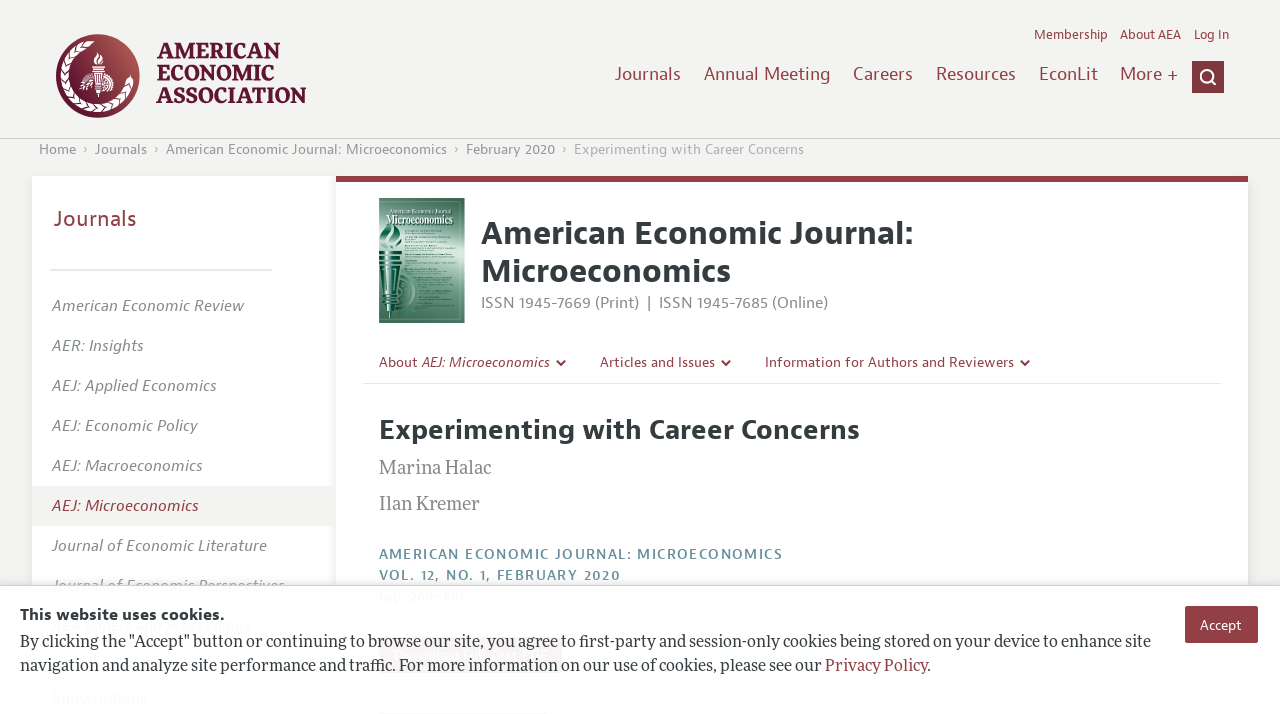

--- FILE ---
content_type: image/svg+xml
request_url: https://benny.aeaweb.org/assets/afc4f66/images/down-arrow.svg
body_size: 810
content:
<?xml version="1.0" encoding="utf-8"?>
<!-- Generator: Adobe Illustrator 16.0.0, SVG Export Plug-In . SVG Version: 6.00 Build 0)  -->
<!DOCTYPE svg PUBLIC "-//W3C//DTD SVG 1.1//EN" "http://www.w3.org/Graphics/SVG/1.1/DTD/svg11.dtd">
<svg version="1.1" id="Layer_1" xmlns="http://www.w3.org/2000/svg" xmlns:xlink="http://www.w3.org/1999/xlink" x="0px" y="0px"
	 width="4.781px" height="2.938px" viewBox="2.078 2.547 4.781 2.938" enable-background="new 2.078 2.547 4.781 2.938"
	 xml:space="preserve">
<path id="Right_2_6_" fill="#000000" d="M6.746,3.312c0.046-0.092,0.046-0.229,0-0.275L6.379,2.715
	c-0.092-0.092-0.229-0.092-0.322,0L4.496,4.23L2.936,2.669c-0.092-0.046-0.23-0.046-0.322,0L2.292,2.99
	C2.2,3.082,2.2,3.22,2.246,3.312l2.066,1.974C4.45,5.377,4.588,5.377,4.68,5.332L6.746,3.312z"/>
</svg>


--- FILE ---
content_type: image/svg+xml
request_url: https://benny.aeaweb.org/assets/afc4f66/images/micro-icon.svg
body_size: 612390
content:
<?xml version="1.0" encoding="utf-8"?>
<!-- Generator: Adobe Illustrator 27.8.1, SVG Export Plug-In . SVG Version: 6.00 Build 0)  -->
<svg version="1.1" xmlns="http://www.w3.org/2000/svg" xmlns:xlink="http://www.w3.org/1999/xlink" x="0px" y="0px"
	 viewBox="0 0 484.37 702" style="enable-background:new 0 0 484.37 702;" xml:space="preserve">
<style type="text/css">
	.st0{fill:url(#SVGID_1_);}
	.st1{fill:url(#SVGID_00000138536090632879423660000002656560761999006353_);}
	.st2{fill:url(#SVGID_00000123435353863714075190000010617185004640626607_);}
	.st3{fill:url(#SVGID_00000057128315303272214970000002140563423160920223_);}
	.st4{opacity:0.3;fill:url(#SVGID_00000170965977944299196270000003094592357062453123_);}
	.st5{fill:url(#SVGID_00000077282606398019189350000002684330106690972830_);}
	.st6{fill:url(#SVGID_00000158718013406673753050000008331338387010242481_);}
	.st7{fill:url(#SVGID_00000073695746667823484970000000453480296441567377_);}
	.st8{fill:url(#SVGID_00000142874727543227918130000009299954139177537689_);}
	.st9{fill:url(#SVGID_00000089561027337476971090000000607433773089386637_);}
	.st10{fill:url(#SVGID_00000070099871151391418280000004532986806992136840_);}
	.st11{fill:url(#SVGID_00000036951046371614662980000007816619494155235736_);}
	.st12{fill:url(#SVGID_00000053521841157083697760000002323480140662929069_);}
	.st13{fill:url(#SVGID_00000160901947501266038070000009333754165831013552_);}
	.st14{fill:url(#SVGID_00000129915207979376632440000005745464201393845923_);}
	.st15{fill:#FFFFFF;}
	.st16{fill:#003822;}
	.st17{fill:none;}
	.st18{fill:none;stroke:#FFFFFF;stroke-width:1.0533;stroke-miterlimit:10;}
</style>
<g id="gradient_and_guides">
	<linearGradient id="SVGID_1_" gradientUnits="userSpaceOnUse" x1="153.1711" y1="737.2261" x2="331.5057" y2="-35.2261">
		<stop  offset="0.0604" style="stop-color:#00391F;stop-opacity:0.75"/>
		<stop  offset="0.3506" style="stop-color:#5B8F7B;stop-opacity:0.8875"/>
		<stop  offset="0.5879" style="stop-color:#D6E9E1"/>
		<stop  offset="0.6374" style="stop-color:#D6E9E1"/>
		<stop  offset="0.7467" style="stop-color:#7AA594;stop-opacity:0.923"/>
		<stop  offset="0.9639" style="stop-color:#00391F;stop-opacity:0.77"/>
	</linearGradient>
	<rect x="0.59" class="st0" width="483.5" height="702"/>
</g>
<g id="masthead_and_images">
	<g>
		<g>
			
				<linearGradient id="SVGID_00000146497403155720865760000016696744221523515030_" gradientUnits="userSpaceOnUse" x1="35.719" y1="283.6819" x2="35.719" y2="124.1426">
				<stop  offset="0.1025" style="stop-color:#94B8AB"/>
				<stop  offset="0.2564" style="stop-color:#D1E1D7"/>
				<stop  offset="0.2863" style="stop-color:#BFD2C8"/>
				<stop  offset="0.3431" style="stop-color:#98B5A6"/>
				<stop  offset="0.4209" style="stop-color:#5E8F7A"/>
				<stop  offset="0.5159" style="stop-color:#00684A"/>
				<stop  offset="0.5209" style="stop-color:#006648"/>
				<stop  offset="0.596" style="stop-color:#006648"/>
				<stop  offset="1" style="stop-color:#D1E1D7"/>
			</linearGradient>
			<path style="fill:url(#SVGID_00000146497403155720865760000016696744221523515030_);" d="M52.63,283.68c0,0,1.26-1.68-2.95-9.26
				c-13.89-21.05-13.47-31.15-11.37-42.52c0.42-10.1,17.69-32.83,21.47-37.89c13.05-14.31,10.52-37.46,7.16-44.2
				c-11.36-21.05-27.78-25.68-27.78-25.68c9.26,13.05,7.16,21.89,3.37,31.99c-3.79,10.1-19.36,24.84-30.31,43.36
				C1.27,218.01,0.85,237.38,2.53,247.9C10.53,284.1,52.63,283.68,52.63,283.68z"/>
			
				<linearGradient id="SVGID_00000091730262530037401210000002556909937856875399_" gradientUnits="userSpaceOnUse" x1="86.0708" y1="284.9424" x2="86.0708" y2="152.7656">
				<stop  offset="0.0296" style="stop-color:#006648"/>
				<stop  offset="0.0635" style="stop-color:#42816A"/>
				<stop  offset="0.097" style="stop-color:#749E8C"/>
				<stop  offset="0.1282" style="stop-color:#9BBAAC"/>
				<stop  offset="0.1565" style="stop-color:#B9D1C6"/>
				<stop  offset="0.1809" style="stop-color:#CEE1D8"/>
				<stop  offset="0.1986" style="stop-color:#D6E9E0"/>
				<stop  offset="0.4861" style="stop-color:#5E917B"/>
				<stop  offset="0.7143" style="stop-color:#006648"/>
				<stop  offset="1" style="stop-color:#003822"/>
			</linearGradient>
			<path style="fill:url(#SVGID_00000091730262530037401210000002556909937856875399_);" d="M55.15,236.53
				c-1.26,5.48-8.84,31.99,23.15,48.41c0.42-1.68-7.16-21.05,7.58-34.09c8.84-9.68,25.68-23.15,31.57-38.31
				c3.79-10.1,0.42-39.15-34.52-59.78C91.35,204.96,69.46,204.96,55.15,236.53z"/>
			
				<linearGradient id="SVGID_00000058546823521572907180000013329436567131412111_" gradientUnits="userSpaceOnUse" x1="108.2114" y1="226.0098" x2="108.2114" y2="281.5772">
				<stop  offset="0" style="stop-color:#4B8371"/>
				<stop  offset="0.025" style="stop-color:#46826E"/>
				<stop  offset="0.0612" style="stop-color:#397C66"/>
				<stop  offset="0.104" style="stop-color:#217159"/>
				<stop  offset="0.152" style="stop-color:#006047"/>
				<stop  offset="0.2037" style="stop-color:#00482E"/>
				<stop  offset="0.2289" style="stop-color:#00381F"/>
				<stop  offset="0.2877" style="stop-color:#003C22"/>
				<stop  offset="0.3617" style="stop-color:#00452D"/>
				<stop  offset="0.4438" style="stop-color:#00543C"/>
				<stop  offset="0.5318" style="stop-color:#166851"/>
				<stop  offset="0.6245" style="stop-color:#46846E"/>
				<stop  offset="0.7197" style="stop-color:#78A594"/>
				<stop  offset="0.7633" style="stop-color:#94B8AB"/>
				<stop  offset="0.9475" style="stop-color:#C3D6CC"/>
				<stop  offset="1" style="stop-color:#D1E1D7"/>
			</linearGradient>
			<path style="fill:url(#SVGID_00000058546823521572907180000013329436567131412111_);" d="M92.19,266.42
				c-8,15.15,8.42,15.15,8.42,15.15c-1.68-16,18.52-19.79,23.99-35.78c2.53-5.89,1.69-19.79,1.69-19.79
				C111.14,250.01,102.72,249.58,92.19,266.42z"/>
		</g>
		
			<linearGradient id="SVGID_00000096743714990367776060000004957814299682462098_" gradientUnits="userSpaceOnUse" x1="101.0452" y1="525.6475" x2="257.055" y2="525.6475">
			<stop  offset="0" style="stop-color:#006648"/>
			<stop  offset="1" style="stop-color:#94B8AB"/>
		</linearGradient>
		<path style="opacity:0.3;fill:url(#SVGID_00000096743714990367776060000004957814299682462098_);" d="M235.59,514.9
			c-0.42-6.31-1.26-12.2-2.53-18.1l18.52-10.94l-4.21-12.63l-21.05,1.68c-2.53-5.47-5.05-10.94-8.84-16.41l13.89-16.42l-7.58-10.52
			l-19.79,8.42c-2.1-2.53-4.21-4.21-6.31-6.74c-2.1-2.1-4.21-4.21-6.74-6.31l8.42-20.21l-10.52-7.58l-16.42,13.89
			c-5.05-3.37-10.95-6.31-16.42-8.42l1.69-21.47l-12.21-4.21l-11.37,18.52c-2.52-0.42-4.63-0.84-7.16-1.26l-3.37,22.31
			c51.78,9.26,90.5,53.88,90.5,107.77c0,4.21-0.42,8.41-0.84,12.2l22.31,0c0-0.42,0-0.42,0-0.84l21.47-5.05v-13.05L235.59,514.9z
			 M126.3,655.77c6.26-0.92,12.07-2.22,17.84-3.94l12.37,17.6l12.26-5.19l-3.33-20.85c5.25-2.95,10.51-5.9,15.67-10.11l17.46,12.56
			l9.89-8.38l-9.95-19.06c2.35-2.3,3.87-4.53,6.22-6.82c1.93-2.26,3.86-4.53,5.76-7.21l20.81,6.8l6.73-11.09l-15.14-15.27
			c2.96-5.3,5.43-11.41,7.1-17.03l21.53-0.01l3.24-12.5l-19.36-9.88c0.22-2.55,0.47-4.68,0.7-7.23l-22.51-1.6
			c-5.16,52.34-46.6,94.46-100.32,98.7c-4.2,0.33-8.42,0.24-12.23,0.12l1.75,22.24c0.42-0.03,0.42-0.03,0.84-0.07l6,14.81h14.43
			L126.3,655.77z"/>
		
			<linearGradient id="SVGID_00000182494413858397901600000006091121564544411035_" gradientUnits="userSpaceOnUse" x1="92.5892" y1="529.2563" x2="203.596" y2="529.2563">
			<stop  offset="0" style="stop-color:#00381F"/>
			<stop  offset="1" style="stop-color:#94B8AB"/>
		</linearGradient>
		<path style="fill:url(#SVGID_00000182494413858397901600000006091121564544411035_);" d="M114.21,546.68
			c1.1-2.19-0.55-9.88-1.1-11.52c-0.55-1.65-6.03-0.55-6.58-2.19c-0.55-1.64,2.74-19.75,2.74-19.75
			C132.86,516.5,126.83,545.03,114.21,546.68z M117.55,456.96c-1.33,2.32-5.24,37.74-6.23,44.2c11.98-2.98,45.53,36-5.91,61.52
			c11.15,6.3,12.49,21.54,9.15,28.18c0,0-10.65,3.98-17.98,3.98c0,3.98-0.66,4.64-0.66,8.61
			C175.16,606.76,220.09,485.79,117.55,456.96z M129.33,499.4c0,0-4.03-3.07-4.71-6.4l6.25-17.78c0,0,4.52-1.61,11.13,2.11
			c7.07,4.11,7.42,8.72,7.42,8.72l-12.41,14.45C134.11,501.15,129.33,499.4,129.33,499.4z M139.42,482.17
			c-3.1-1.88-4.71-0.91-4.71-0.91l-4.27,10.46c0.55,1.64,1.9,2.81,1.9,2.81s2.16,0.68,3.42,0.58l6.92-8.96
			C142.68,486.15,142.52,484.05,139.42,482.17z M165.13,523.66l-18.89,1.43c-3.1-1.87-5.13-6.37-5.13-6.37s-0.8-5,1.08-8.1
			l17.12-8.06c0,0,4.36,1.78,6.22,9.67C167.81,520.08,165.13,523.66,165.13,523.66z M157.72,509.45l-10.24,4.15
			c-0.74,1.32-0.58,3.42-0.58,3.42s1,2.04,2.32,2.78l11.3-1.28c0,0,1.13-1.77,0.46-5.1C159.49,510.58,157.72,509.45,157.72,509.45z
			 M140.22,542.53c0,0,1.68-4.78,4.64-6.44l18.84,0.49c0,0,2.92,3.81,1.41,11.25c-1.74,7.99-6.03,9.74-6.03,9.74l-17.56-7.38
			C140.02,547.62,140.22,542.53,140.22,542.53z M159.71,546.85c0.84-3.52-0.58-4.76-0.58-4.76l-11.27-0.86
			c-1.4,1.03-2.09,2.67-2.09,2.67s0.02,2.27,0.5,3.44l10.66,3.83C156.93,551.16,158.88,550.37,159.71,546.85z M128.11,584.05
			l-7.16-17.54c0.83-3.52,4.49-6.84,4.49-6.84s4.51-2.3,8.04-1.46l12.92,13.82c0,0-0.36,4.69-7.29,8.89
			C132.34,585.5,128.11,584.05,128.11,584.05z M139.36,572.63l-7.1-8.47c-1.49-0.3-3.44,0.49-3.44,0.49s-1.63,1.58-1.93,3.06
			l4.69,10.36c0,0,2.03,0.53,4.99-1.13C138.83,574.67,139.36,572.63,139.36,572.63z M203.6,527.76c0,4.21-0.42,7.99-0.84,12.2
			h-17.68c0.42-3.78,0.84-7.99,0.84-12.21c0-39.57-28.63-72.41-66.09-79.56l2.53-17.26C168.66,438.93,203.6,479.34,203.6,527.76z
			 M112.28,627.58l-0.68-16.54l-0.04-0.89c38.01-3.22,69.89-32.9,74.01-72.25c0.44-4.19,0.45-8.42,0.43-12.23l17.58,1.84
			c-0.02,4.23,0,8.04-0.43,12.22C198.13,587.89,159.17,624.44,112.28,627.58z M94.78,611.62l-2.19,15.96h19.68l-0.71-17.42"/>
		
			<linearGradient id="SVGID_00000066516177501105295650000000052002249259071416_" gradientUnits="userSpaceOnUse" x1="1.3831" y1="364.1378" x2="127.4827" y2="364.1378">
			<stop  offset="0" style="stop-color:#00391F"/>
			<stop  offset="0.0625" style="stop-color:#003A21"/>
			<stop  offset="0.1055" style="stop-color:#004128"/>
			<stop  offset="0.1426" style="stop-color:#004B33"/>
			<stop  offset="0.1764" style="stop-color:#005942"/>
			<stop  offset="0.208" style="stop-color:#2F6C57"/>
			<stop  offset="0.2379" style="stop-color:#568774"/>
			<stop  offset="0.2665" style="stop-color:#88AB9D"/>
			<stop  offset="0.2933" style="stop-color:#C8D8D1"/>
			<stop  offset="0.309" style="stop-color:#FFFFFF"/>
			<stop  offset="0.6404" style="stop-color:#005847"/>
			<stop  offset="0.9551" style="stop-color:#00391F"/>
			<stop  offset="1" style="stop-color:#00381F"/>
		</linearGradient>
		<polygon style="fill:url(#SVGID_00000066516177501105295650000000052002249259071416_);" points="127.16,356.35 1.38,356.35 
			1.38,371.92 127.48,371.92 127.48,356.35 		"/>
		
			<linearGradient id="SVGID_00000036215826983164757570000004813605130102833027_" gradientUnits="userSpaceOnUse" x1="3.9495" y1="460.1133" x2="118.8714" y2="460.1133">
			<stop  offset="0" style="stop-color:#00391F"/>
			<stop  offset="0.0625" style="stop-color:#003A21"/>
			<stop  offset="0.1055" style="stop-color:#004128"/>
			<stop  offset="0.1426" style="stop-color:#004B33"/>
			<stop  offset="0.1764" style="stop-color:#005942"/>
			<stop  offset="0.208" style="stop-color:#2F6C57"/>
			<stop  offset="0.2379" style="stop-color:#568774"/>
			<stop  offset="0.2665" style="stop-color:#88AB9D"/>
			<stop  offset="0.2933" style="stop-color:#C8D8D1"/>
			<stop  offset="0.309" style="stop-color:#FFFFFF"/>
			<stop  offset="0.6404" style="stop-color:#005847"/>
			<stop  offset="0.9551" style="stop-color:#00391F"/>
			<stop  offset="1" style="stop-color:#000000"/>
		</linearGradient>
		<path style="fill:url(#SVGID_00000036215826983164757570000004813605130102833027_);" d="M3.95,381.19L25,539.04l68.62,0
			l25.26-157.86L3.95,381.19z M36.79,518.83l-5.9-114.5H17.84v-8.84h21.47l6.74,123.34H36.79z M68.36,518.83h-8.84v-114.5H46.89
			v-8.84l21.47,0V518.83z M88.14,518.83H79.3l9.68-114.5l-11.37,0v-8.84h21.47L88.14,518.83z"/>
		
			<linearGradient id="SVGID_00000150810813946950085240000012197361009356850816_" gradientUnits="userSpaceOnUse" x1="0.5902" y1="306.6094" x2="128.4202" y2="306.6094">
			<stop  offset="0" style="stop-color:#00391F"/>
			<stop  offset="0.0625" style="stop-color:#003A21"/>
			<stop  offset="0.1055" style="stop-color:#004128"/>
			<stop  offset="0.1426" style="stop-color:#004B33"/>
			<stop  offset="0.1764" style="stop-color:#005942"/>
			<stop  offset="0.208" style="stop-color:#2F6C57"/>
			<stop  offset="0.2379" style="stop-color:#568774"/>
			<stop  offset="0.2665" style="stop-color:#88AB9D"/>
			<stop  offset="0.2933" style="stop-color:#C8D8D1"/>
			<stop  offset="0.309" style="stop-color:#FFFFFF"/>
			<stop  offset="0.6404" style="stop-color:#005847"/>
			<stop  offset="0.9551" style="stop-color:#00391F"/>
			<stop  offset="1" style="stop-color:#00381F"/>
		</linearGradient>
		<polyline style="fill:url(#SVGID_00000150810813946950085240000012197361009356850816_);" points="0.59,297.45 128.42,297.45 
			128.42,315.77 0.59,315.77 		"/>
		
			<linearGradient id="SVGID_00000064347398817303125500000012367359014428016292_" gradientUnits="userSpaceOnUse" x1="19.0267" y1="582.7496" x2="99.2269" y2="582.7496">
			<stop  offset="0" style="stop-color:#00391F"/>
			<stop  offset="0.0625" style="stop-color:#003A21"/>
			<stop  offset="0.1055" style="stop-color:#004128"/>
			<stop  offset="0.1426" style="stop-color:#004B33"/>
			<stop  offset="0.1764" style="stop-color:#005942"/>
			<stop  offset="0.208" style="stop-color:#2F6C57"/>
			<stop  offset="0.2379" style="stop-color:#568774"/>
			<stop  offset="0.2665" style="stop-color:#88AB9D"/>
			<stop  offset="0.2933" style="stop-color:#C8D8D1"/>
			<stop  offset="0.309" style="stop-color:#FFFFFF"/>
			<stop  offset="0.6404" style="stop-color:#005847"/>
			<stop  offset="0.9551" style="stop-color:#00391F"/>
			<stop  offset="1" style="stop-color:#000000"/>
		</linearGradient>
		
			<rect x="19.03" y="578.21" style="fill:url(#SVGID_00000064347398817303125500000012367359014428016292_);" width="80.2" height="9.09"/>
		
			<linearGradient id="SVGID_00000006700302750666080270000002973338835861987728_" gradientUnits="userSpaceOnUse" x1="51.3695" y1="656.5887" x2="69.9515" y2="656.5887">
			<stop  offset="0" style="stop-color:#00391F"/>
			<stop  offset="0.0625" style="stop-color:#003A21"/>
			<stop  offset="0.1055" style="stop-color:#004128"/>
			<stop  offset="0.1426" style="stop-color:#004B33"/>
			<stop  offset="0.1764" style="stop-color:#005942"/>
			<stop  offset="0.208" style="stop-color:#2F6C57"/>
			<stop  offset="0.2379" style="stop-color:#568774"/>
			<stop  offset="0.2665" style="stop-color:#88AB9D"/>
			<stop  offset="0.2933" style="stop-color:#C8D8D1"/>
			<stop  offset="0.309" style="stop-color:#FFFFFF"/>
			<stop  offset="0.6404" style="stop-color:#005847"/>
			<stop  offset="0.9551" style="stop-color:#00391F"/>
			<stop  offset="1" style="stop-color:#000000"/>
		</linearGradient>
		<path style="fill:url(#SVGID_00000006700302750666080270000002973338835861987728_);" d="M51.37,639.48h18.58
			c0,0-4.78,16.46-3.72,33.97c-2.65,0.53-10.62,0-10.62,0S58.27,654.35,51.37,639.48z"/>
		
			<linearGradient id="SVGID_00000060003233168584797900000009391121852738840740_" gradientUnits="userSpaceOnUse" x1="21.096" y1="549.8663" x2="99.6917" y2="549.8663">
			<stop  offset="0" style="stop-color:#00391F"/>
			<stop  offset="0.0625" style="stop-color:#003A21"/>
			<stop  offset="0.1055" style="stop-color:#004128"/>
			<stop  offset="0.1426" style="stop-color:#004B33"/>
			<stop  offset="0.1764" style="stop-color:#005942"/>
			<stop  offset="0.208" style="stop-color:#2F6C57"/>
			<stop  offset="0.2379" style="stop-color:#568774"/>
			<stop  offset="0.2665" style="stop-color:#88AB9D"/>
			<stop  offset="0.2933" style="stop-color:#C8D8D1"/>
			<stop  offset="0.309" style="stop-color:#FFFFFF"/>
			<stop  offset="0.6404" style="stop-color:#005847"/>
			<stop  offset="0.9551" style="stop-color:#00391F"/>
			<stop  offset="1" style="stop-color:#000000"/>
		</linearGradient>
		
			<rect x="21.1" y="544.52" style="fill:url(#SVGID_00000060003233168584797900000009391121852738840740_);" width="78.6" height="10.69"/>
		
			<linearGradient id="SVGID_00000094619660078451078400000014789216357736415622_" gradientUnits="userSpaceOnUse" x1="25.3734" y1="565.9083" x2="95.9476" y2="565.9083">
			<stop  offset="0" style="stop-color:#00391F"/>
			<stop  offset="0.0625" style="stop-color:#003A21"/>
			<stop  offset="0.1055" style="stop-color:#004128"/>
			<stop  offset="0.1426" style="stop-color:#004B33"/>
			<stop  offset="0.1764" style="stop-color:#005942"/>
			<stop  offset="0.208" style="stop-color:#2F6C57"/>
			<stop  offset="0.2379" style="stop-color:#568774"/>
			<stop  offset="0.2665" style="stop-color:#88AB9D"/>
			<stop  offset="0.2933" style="stop-color:#C8D8D1"/>
			<stop  offset="0.309" style="stop-color:#FFFFFF"/>
			<stop  offset="0.6404" style="stop-color:#005847"/>
			<stop  offset="0.9551" style="stop-color:#00391F"/>
			<stop  offset="1" style="stop-color:#000000"/>
		</linearGradient>
		
			<rect x="25.37" y="563.77" style="fill:url(#SVGID_00000094619660078451078400000014789216357736415622_);" width="70.57" height="4.28"/>
		
			<linearGradient id="SVGID_00000003072524311857547270000014394850559753879172_" gradientUnits="userSpaceOnUse" x1="29.1156" y1="615.2975" x2="92.2054" y2="615.2975">
			<stop  offset="0" style="stop-color:#00391F"/>
			<stop  offset="0.0625" style="stop-color:#003A21"/>
			<stop  offset="0.1055" style="stop-color:#004128"/>
			<stop  offset="0.1426" style="stop-color:#004B33"/>
			<stop  offset="0.1764" style="stop-color:#005942"/>
			<stop  offset="0.208" style="stop-color:#2F6C57"/>
			<stop  offset="0.2379" style="stop-color:#568774"/>
			<stop  offset="0.2665" style="stop-color:#88AB9D"/>
			<stop  offset="0.2933" style="stop-color:#C8D8D1"/>
			<stop  offset="0.309" style="stop-color:#FFFFFF"/>
			<stop  offset="0.6404" style="stop-color:#005847"/>
			<stop  offset="0.9551" style="stop-color:#00391F"/>
			<stop  offset="1" style="stop-color:#000000"/>
		</linearGradient>
		<path style="fill:url(#SVGID_00000003072524311857547270000014394850559753879172_);" d="M29.12,595.85c0,0,56.14,0,63.09,0
			c-4.28,6.95-5.35,9.62-7.48,38.5c-3.74,0.53-38.5,0.53-44.38,0C40.34,607.61,37.13,600.12,29.12,595.85z"/>
		
			<linearGradient id="SVGID_00000069393659323469034880000012722740413532115340_" gradientUnits="userSpaceOnUse" x1="0.6917" y1="336.1617" x2="117.5296" y2="336.1617">
			<stop  offset="0" style="stop-color:#00391F"/>
			<stop  offset="0.0666" style="stop-color:#003A21"/>
			<stop  offset="0.1124" style="stop-color:#004128"/>
			<stop  offset="0.152" style="stop-color:#004B33"/>
			<stop  offset="0.188" style="stop-color:#005942"/>
			<stop  offset="0.2217" style="stop-color:#2F6C57"/>
			<stop  offset="0.2535" style="stop-color:#568774"/>
			<stop  offset="0.284" style="stop-color:#88AB9D"/>
			<stop  offset="0.3126" style="stop-color:#C8D8D1"/>
			<stop  offset="0.3293" style="stop-color:#FFFFFF"/>
			<stop  offset="0.6404" style="stop-color:#005847"/>
			<stop  offset="0.9551" style="stop-color:#00391F"/>
			<stop  offset="1" style="stop-color:#00381F"/>
		</linearGradient>
		
			<rect x="0.69" y="325.82" style="fill:url(#SVGID_00000069393659323469034880000012722740413532115340_);" width="116.84" height="20.69"/>
	</g>
	<g>
		
			<image style="overflow:visible;" width="1613" height="400" xlink:href="[data-uri]
AElEQVR4nOx9y3YrSY4kqJtZ1TUfU+v6/1Wv+2dmuvJKmkUl8hqNZgA8SEqk5HZOnHgwwp9wwODw
CEZsbGxsbGxsbGxsbGxsbGxsbGxsbGxsbGxsbGxsbGxsbGxsbGxsbGxsbGxsbGxsbGxsbGxsbGxs
bGxsbGxsbGxsbGxsbGxsbGxsbGxsbGxsbGxsbGxsbGxsbGxsfDX8/V//PP39X/88fXY5NjY2NjY2
Nr4GNqnY2NjY2LgJVh3V//3v/3m/V1k2NjZuh2edhNo6ZmNjY+Nr4ohd2jbh++Aob9kysrGx8R1R
6cytF3fgZGNjY2PjCtxyQnUb5Y2Nz8GzBkauxdY5GxsbG8+DW9uqbQOeF5/FW7bMbGxsPDNupTu/
my78lo7yxsbGxsZ1KIzuil2RBve7GeKNjY/GAdL8rHxxSZds3bOxsbHxeLgR54zYvPNp8YG8ZfOG
jY2NL4Wh/nT3tDruO+jBZ3WENx4EUxLzHQbTxsZ3gBjzSgdM9ILSCWfXtt7Y2LgdGns95YPPwhun
usPet/XPxsbGxufihpwzYvPOp8MH85bNGzY2Nr4MbrjgwOFC331lHfgsDvDGA+EWr3d95UG1sfEV
QeO+c2SPBE7e3W9bX2xsHIex2Ucnn56FN050RjuJFrH1z8bGxsZHowmYHOGcEZt3Pg0+ibds3rCx
sfH0uPGCA4fKnn5JHfgsDvDGJ+PKFR97ZcbGxpOiML7Oib3Wgd2O7MbGDTAgztPJp2fnik5vlKSf
z7f+2djY2LgvhgGTI5wzwvNLebx1/sfjhryl+61C1e+bN2xsbDwkbrjg4BR9IHliT7+UDnx2Z3jj
zlhY8bGCvTJjY+PBsei8rjqzVZCkDKBsXbGxUWOBOE+Dn8/OFaerjL+dE7CxsbHxKCjebL6Wc0Z4
jlnx0IjYOv8jcAfe4q5N0L1VsnnDxsbGw2D4VZBrF7xG9PbyS9vQZ3eGN+6EAys+ptgrMzY2HhyD
t0xwP3FoEWxgO2f2wghvPbGxcYkDEw/TSah7rOhEHBnPme+RT2usTJztiZCNjY2NO8NM/NyCcyZQ
pys9X+n+re/vhDvyFnXO14+8jboSgLtIa8vRxsbGrbD4VZBrFh5EeD34bRa+7sDJxgUOfJpnBZtY
bGw8OAYOLDuvlTOrwAbXGeAdPNnYGGAx2HnNnnHzN1BviGnAZKJz9mTaxsbGxh1wA865MunjeGdl
B7auvwMW5huu4SvVmyjTN0tW9t9m9fXGxsbn4MBXQSaLD/g4US14XfGfnl737cDJxl84+GkedS/j
W7/WtbHxTCgcWOe48hZ0zFDOqnNirSHe+mFj4z8YBk2uOcY953ELXPPGSfV8tVCjIv6dU3CW3tZF
GxsbG8ewEDQ5yjkjan5Z8U98duv6G+LAm+335C2TRRbT473oYmNj42644qsgnS7FfaLznSYLEc7S
eWbd99tnF2DjMXCD1ap8nHiH63nMg/Ckfvv7v/55eubBtbHx5FhxXCuHluGM7luQY0HPnOmJrR82
NiSmkw4ViVbXcc/H1+BeY7hbNTqdSHNp/8VXti7a2NjYuBqToMmLua7sVaLjnJXO37r+Y3BL3hLi
mPNhOL7QBdSU7JzoHjnHsbGxsbGKhYVyq3M4mAZj4i8pG/rl9N8OnGwoTCKWfByhB5wiDxF6AH2Z
gbWx8YwAgzwxuC/muAueKEP79ue9b3SNn/tSBnhj41rcYLVuNzEV4pjzm6ALRBxB5l8FXPG4Iv9q
Ek05A1sPbWxsbNwAhnPmvuOajndiOlXQpOOcAc9uXX9D3IG3dBOCKp/ExYromE0QXjV5uINwGxsb
Kyj+AH4SKOkWHUz0Y+c3KRt6YT+fWfftwMnGKoGprikwIalW9uTvm1hsbHwepsYX93xtGjhJo5sO
bO7f/kyrCp5s/bCx8QvTyYfJJNRkQmolaBIxC27cGhX/UDqIr40n0rYu2tjY2LgKVdBkhXdiWqz7
VzlnwPOniP22841xLW/pzl0eCMUTcu8mB935hDOccYeNjY2NK6D8NKcTq7kaN2cTUftNqP8itB7M
355e9+3AyTfHDVd94HOIbpVntzpjT0hsbHwAipUMea6cVrVVhpgNbzqqeR8a2yp4kmXaemHj26J5
ZXsS8HQTUB25xrwmUDa+Or8lFAfhiQ7UNTiZxs+oMm89tLGxsbEI8bZJHlc2a8o7Ecw7HedMPV5N
fm9ciYO8peIqKqjyYtLF/BJuYScvomAZymMOvn2LldcbGxsfh8H/z058vsrfc4ETtIuVHcX73CKE
p1+AsAMnG4kqaNKt7pgETtxKT4e9KmNj4+PhHFge/y8R8cMcs45AKB3wFhGvoQ23MsA7sLqxcY5u
3LogSTcR1QVDu+DJ++KxOmccCdi41VJvtPFkGk+IfElHYGNjY+OTMZn8cZxzwjuVzmfeyQt38lku
59b1t8EKb5kEzrq3393EYEQ9T6GCJWqRRcDvFV/I+m752djYWMU0aDL19aqFBy6IrOwo20+VztPr
vR04+cZY/LbsZCUqphHRE5GAc4U9IbGx8QEYfDeTje8P2P+ga2rFV6IKmryK+yPODTAHVJ/eCG9s
HEGxahPP3fhVY1lNRnUTESrvKkDyPrhngmnwRAVOKvLfOQLdZMjGxsbGRgPztknANbZdHefkCSCE
0vfJK5l3vkMa76HT2jiIg7wF+Qv3ueMsE96CmC6uWFns5XjRmd+y5zc2NjYqHPj/2SO+ngucuHkb
nr9RwE96ZXpPjR042Uh0QZPuVa8ucIKveOGExOTV6D05urHxseAx7YInvClDnGko48vOKxpfnPQs
ndjteGx8Y7hAZ55XJLqajOqIdWX33V4FT44ETjhPvKbeYHETIkj+X/7cV4FcDuJe5L110cbGxsYS
ppNAjnPyop0ucJJ6X9kQtEs5Ab51/e3R8RYlA4qjXMNbEm6Bp5IZlJ1usRcv+ML8sp5bfjY2NlZQ
LTZwwZLO35sETlAfpr/kgia4AEH5TE9rQ3fg5Jti8duy3etdFVnlAceDSb0anc9mmfbk6MbGnVCs
/Jus/Mrtt9DBE2WE3aqtV7gHt5f4YisWNjZujG7sqgmIyVa9SbYSOFGbuudonZUjweny93lf4z91
w6AJ6yKVntOXWy9tbGxsXAe2VVPO+SMubRN/2YCD5AzmnTwBjvdtXI+Kt3QTgLfgLYnqTRMMmKxw
hYRbbLGDJhsbGy0G87WVzkR9iDZTLXhFPZlwi83cvC8+V729+bS6bwdONiLmK33cK15uJYdbuVEN
Nvda1yYZGxv3h1v5pRxYNsYqeFIFTtyr7mqS9SXODfGXWLmwsXEE4nMXEX7srgQ+3Vie2vyECpC8
xeW4VvdG1LZeBUwcn+D02QHIiZBqxRWm8fLneTkZsnXRxsbGhsbCYp0Vzsm8M8HBchU0ccF9FYTZ
OIiDvKVa8OHkwL0FPw2coI9S8QQFJTvtxOHmDBsbGwNMbabShc7PUwviE04nThbMsy7M37HsT+cv
7cDJN8SAtE5f9eoICRMR/iYeIwdYrvTh3za52Nj4GEwdWDTIyomtAifKSOc9lfH9MisXNjauhHPe
J0ETnITCzY3n6m2yLvDJgYtqW6m3yr8rCzsAP8NzGJXOeDJkY2NjY6OE07vOF1Wc87c4t2vOD8W3
Bfh3thFcpr1g53aY8hYlA8xbmMN0byO9QF4Rv/rUfcIzOULuVziPCp6oOm/52djYuMCBYLOzmezn
OdvpAieoE3+K+/LeH3FuQ/GLIV/CX9qBk+8LNeD43BHW6hUvBE9UIGl1r0lH/BpwPKg2wdjYuCGK
V0Bzv7LySxliFzh5Fb9FnAdU+FMJnQOysfEdoSac8Lgj1Eyqf49Lcu1svltxFHE+EcFc4NrgiQqc
KB2m3njBz3SlA/BTpJHPoTOwVyJvbGxs3AeK63W+KNopvC+ROhtXyeJ1DKq8wDFzzy8x6fPAUDxm
6nswZ1Erqt1irojLt5JwgjDlRnGELuim6rTlZmNjYxVdAMX5eGqBHOrLycID9fbdTyoL+liZ/5f0
l3bg5HvDTbB0JMW94uUmSdUKc6UE1CDj3/dbJxsb9wEHUPFat/KrcmJxHKvP9aHD8SN28GRjw2Jx
BRL/piah0Kb/DntFrjubH3H5dgl/qlMFVFaCJ1Ud8XcsT0B+/N8m0wmRFzp3uugUeyXyxsbGxgqm
QRO3ita96cxvmyAc76yCJxsHIHiLWujgeAy/Mevelv2d9urtE86Dgx74lkkurlD8IOJctpTccJ1w
5XXQ8Z7b2NjYqMC2UV1b8fHYfrJfxwvefobXh2qu90vO3ezAyTeDIS/VxGj1qle3koM/i9GtUlWT
EvkblvepB93GxpOgM8z8Kjwb6COBExVgdTrjwgHZjsfGxmhBhBq/OPmAm5ucqgInKmjyGj6IMg2e
TIJD3AZZJpwkw2+Wq0BUtRpZ6SM1qbKxsbGxAWjecsZzZ7vUp2I5sK8CJ29wzpyT/+zW2ZGN20Lx
B/6t4i6Ot6hV1Y63sCxk4ISDJmphxWSy0NUt09nY2Ni4gFkkh3B2ku2leuNEBZnZfnJAmX0m/P23
qPUhl1sGj58BO3DyPdGR1C5owgNNrS6vBpwiIPwpDFyZcTEpsSdINzbuhmriVQVY3Wf8+LXPXLWN
q/5UwKQKmijdlelsbGz8B2pi/+gkBJJsNba7CQX8NBZ+BmPy9klVL6UjVFCF3zjp/l+Jy65WI3M+
W/9sbGxsrMEtiLmGc/InYtEPdQHxjnuivt+6/v5wfdDJQvKXv0UdPHGBE/e/ZxGX3MD9YbyTnY2N
jY0jUDpk4t8p26iCJ+qtk4TSd+zzoa+k5nt5w3ndp5vT3YGTbwSKXlZGPgee+5aoIiNMViP0n7C6
iRb1KYyLwQVlf4oBtrHxpJhMUHYTse61z8R7rDutQeltbHxXTBzyyTiugid/C2/z3WIJXr2JHCAD
p6c4n4TI82sDJy9xqS8SGDipeIgKnmBd3SvoWx9tbGxsHMM0iDKZHFKcExfoTRbq7KDJfeB4S3W9
4i3qjdkMnkwmBiPO+crP8NxGLQRZCZY4GdqytbGxsYrKH1IBZvwiiAqgTAInSiemPswt9WL11snT
YgdOvh86YupWc1RRyu6zPPgHa92EBU5sYCCFn9nY2Lg/JsETfjXUBUN4nKv7uuDJxsbGf8B2cYoV
e68+gaEINo7vbnLB1WMlENTpIpVe9RkN5QSoFaWcBpdtfzpwY2Nj43qs6PmOc0ac+5IrAZOujFvP
r+Eob4nQ/b2yqtq9kfQe54s7UjZ4NTVPDrovaaxiy87GxsZRdLaSgyfOt8NFcQmcx0WdiX7eb3Hp
L3VfDnlanbcDJ98TihhOgyYueILPRZyTkfxWqCK0bmUnklwcrH9hk9WNjeMw35peRRVYUcFUd69L
Sz23sbFxPdx47YIn7j+M1Oc5X+NyzKq3SpEX8L1Y3q4+ql6YFvOJ/AxX7lXQZGVyTXKVjY2NjY0R
Op5XcU61YeBE/ZfJkYDJxu0xDahUvgbzFp63cJ8QxrdiUW7cp7mOyszmBRsbG9fC6ZtJ8KT6woAK
nOQ8LvtO6j+h1JdG1FzzU+tBfl1x44ui+JMhN8i6FRz5GY/c/l5seY/701n3XyluYpWPNzY2Ph6r
gZcqMHKLIM7GxpfHHRYLKGJdTUQoWz75Y1Zc6akmG9Tbp90ntNwnvbJeue8ciW6rJkr2ZNvGxsbG
/eEW2bj7Nh4Ed1zkqGy6+1/Wirco7sJv197i7ZKNjY2NEoM/hk84++f8HTWvy3pS/YG8+tIQz9sq
v4nL9PTYb5x8LyghnkQm3cpT/IYo/+kaf/aCCYeaBOE3T3hV6lP/odDGxhfDO+1X7q8mPDc2NtZw
9omouBxrDt3qTUeyq5Wbp/iP3U+4Vb5cfgyOOB2h0sjPZ+Wx4gsBx6q+3bEq85dxBDY2NjaeAMw5
lY1Qn3eepLXxsejeJp1wmOnKavVpccVbEvkWareAwtWrk63tA21sbNwTE92Ic7y8gD31W87JRlx+
SegHpXXtG3lPgR04+QYwfwqPx9MJE4w+4lskTEY4cMJ/Cq9egcVPZWQ5uj9g5fONjY2PhQqGsCOC
Y3eyVXnt8b6xcQ5eUHC2uACOJ2NnMgGBe7brfK6INJanWkDRBU5wcYV6e1pd6yZgOI9q29jY2Ni4
LSY8EO9DG8IL7oJ+d4H5KQfduA9wsUOIfR5XfYT2uwqeqAUfaM/fQ08ERmi778rlgidbvjY2Nq7B
ZGFARO2/cMAD9WTqvPStXuPc1vIccfdZ46C9ms99GuzAyfdFFYnkt03Up7r+BnskJBwc4T+FZ6L7
StuPOCfBKngSkMfGxsb9UQU60CHNTU1ETidKVwMqGxvfFY5Auwmh6dhS3ABXF7lv4eJbIPyqttIb
zAOcPuByYdmqevGkR6dP3ATJDpRsbGxsfBwmnFMdq3TYrrjnN+f8GCjegsGT1S3RzWvwRF/E+SKv
N/GMm3s4uqm22NjY2IiIpc90Razrj27BfB6jLsa8VMCkeyuvCjw/HdSKvI2vCX7rBI+7t07UZ7rw
rRP8HxP1fyf4dgp+H119L2/yjfEzLCqZjY1vj4UxM3UGctJTTYBygLT6RF81ccqTwRsb3xLN5ylV
0CTEtckkEfIC5gduMqJ6I8MFTPLN1FtsvBgDddMkSIttqNrCYfOQjY2NDYOGd1ZczwVPmHdOt5UF
O5VN2Dx0AYPPanN7HwlEIKo3aNXxhMNwWY/KjsSez9jY+L644fhX+rF6+6R6C6Wam+0+zTV9M+Zp
dN9+4+SL48BnuqpPdbk/h/89LlegIrHFfPH673E+aZJp8FsqaiC+i+Mvh06RfNT/u1TleNb/mJkq
6Wetn4PQCbnvnAV0WHny84X2+JonpjkJpGA+nQNy1yDKV5ORFWLyLHU6iklbPFkbsE2cBkzcJATr
BibKeJxj/T20LpkGTFxwA8vUrSjl75PnvQi18hjLGnGpd7rgkvz9yP+wffVxuuogPWMdj+IL6qUL
7P6f4VH4f1eWSTmK59Nm4HnuO86JfJN9TOVzVgEU9YlIt78bvhrnbOA4x5SvOP7STQ7yp7pSRrpJ
wGvKNeESEdFzhq0/NxRQLp6hzx/Jvt0Knzz5r9rL+TcRWj/iMT5fBU2qz3RVc0uYx9PgKaI7G8cB
g7gLkvBnuPLNkf+CPW74Ngn/QXzEOVn948/tf2H7f7Thb//+c/sjLleRylVCj6pgP0uJHmmPW5f1
UfrkXn3wKPVDLNZVBVVZT/DneTiIinv39piaQM0J09QPOc7/oL0b/9bJfQTZT3yWjNxT7zyS3D+T
fr01yLbnvrPxbOfTjqdd/wds/wX7tPnJDfhb4Tw59Uf8suP/jnPbzjY+N57QOho44b1yBCLOJ+FQ
/+T2b9rn5gI9VcBHysxXH6f3Hp+PUEfGZzrOj9Ye37H/Iz598uRwu3xwuavA/JRzIvfkP7ZVgZO3
ONffqNMd5+zeUImI9Tb/apxzCrOYs+Iu2be4aDO5SPIS5CvMXdxcBcpHcoC09zhP8X9hj8f5e97P
XEYtBJksBvswPMLCS4dblO3oGHuUMfTZduRR8Qj984F94/Rl2jn+k3fn46l53Kl+TLuJ+jHnbv8v
7XE+l+dyKx/v8PzNR2MPyi+OPwc3ElR+JWs6oYLbP+JysOVbJ7j6EleU4gQKDzgXPEFS234D/aMH
3Acpzi6Pj6pzVY62DA/aN9P+G5X9I+p4Q5ljY5x75cCwYWadoYImKnDCqwfd53k4YIoOCBrcpUlK
xkfLyL3l48b1iXgQub+jnp2k++n9WsEsjFDjN7ccr/hpTbbtvDHBRnuvFkogwcZJCN5WFkgkqsAJ
B3nxGq96Ql2EPCXLwsESLqcqL+ukiOP2+abj9FFWpgNWx/RD6KLEnbnfU+ulz+r/B+WY1+JR+H/E
lT5AkR5PBFWfi3acU33qGcuW/mhOALG+r4Im3SceI+J7cs6jELwlj50MYN/zJ8Edd+G5iuQuv8W5
jGTfphwgR+GgCQZPqglC57NI2Yn18fOw9vOrTvbfYyzdoa14keKj42r79oCc75Zjk9Oa+HjTwMk/
4BouinNfD1oJnKRu3IGTjedCMalSvW2SqzkUKVGBE55IwcAJru7JAZQDqhpsk0kVnKSIuPNbJ1cY
uHtMdE/reQ8yxvd0eVz8/gn9VNXrWsN9t/odlLmVZ6rgiftPAxU8UUETtfIv4jJwUv23AQZNupXd
o34o2rRrN/f7snxEfIiMXOOgT8p2F7k/IPP30K8Rn9gGKyjeOlELJCpSjTb+HxHxf8JPQEwCJypo
wosjpgskGJ1+UscYwE1+UgVxOWCiJtiUE1B9+kvh6Dg9JJ8RHz4BcFSvIj5Vx0Zc9SbntVjlfR/W
54hP7P9HkHGFe/jWGPSd4F6TsSvlcPcw96yC4Sp4Mlmsg+Xkz3yp4EkXNEHemem2C3buwNE+XR9e
i4W3ZScrqatFH/jWCb4t6wInvMCTAyZV4ITfSB29IQ9Q/fNp9vMOuPmirTvkO87/g94w+05ztFdz
nSfhttcupnK6ciVwwgvi/ivqRfArgZN8Gy83pRd34GTjMSHeNnEDDVehYuCEB5l6Bbb7dIcKnOCA
c6958ac82s91Rdx+0DXG7trxc9QRu8ZhWcln8vuKU9s6GUcwDJYcNX6H6xexVscBsbrHpHLlwCh9
oYInau8cWJywxMAJ7zsHtlq9NcGtAmyrkzo3GQNXynz3+6qjdU+5/6hAyrUB4bvotgkGCyS6T3K6
N044ePJfsW7vkWDz8cqKpATX7xTneokn29RbJ4lMW33ChT/bxYETpZsuFnPEDEfG6ZHJkJvLqBi7
t9KriEfSsYmPmkRf4X0f0ueIT+7/tr4Rd/1s1a1szepzn8n/V8qxov86u4X2CyfS8RrqefXGiVqw
o/5jS70t4D7DuNLOq2PD/f4p+vDWMG+d8IIIDpzw27K46KMLnOAbJ7jog9+U5c90VcET5DD/jvoz
nkdl51Pt5wFcozfvLZt3CdRfgdVg9a3x2QEq9/yn+l8LC3BvPWfg7nELDVJXpj7jzxqynmRfT31N
IPVs98aJWgBfzeN+mcDJ/nP47wEeaGryQU1COMLqXp9WK1BPdJ5/CP8zPPnlV65zy/QwEop1/MiJ
+O76BEcJxmoQZQVHjcPE0J2VO9v5ho5tdX7EacF7lusXcZc3lW45YaPah/UDggMfp/j1x5yvdJ/6
PE7Q82rycfpmyZFgCdaTj9V5dx1/m5Khs/tX/szvQLDkqAwdrdNfz9xY7u81STklvR+u265A5pf2
cLK5b3BXY4/zVOnx5v4Qvvv8lXIikLe8xn84Q+4xvzzHZ7jsWDZ81q0UDXGOZVNtpO5x5931aT4I
q3tu9J9Qq3r1yDi9WscexLW2eDX/W/G+m/Y54gb9X11X993EFh20sVmGybUJrpWbj+b/7voReZyk
q+xJ8shX2vMzKkCevys7NF2Uc007PyTnfLAJqiwn83vHUbivJv1XTraafB2v6cp2jew8iv2cPnN0
zuAIuvIcnVOZ5n2N7r3GDl7LYT4CR8p4Cxt3M/9rcU5JnXfX8TdXNq7PBOybTX0/p6fwuJob4v23
wA6cfFEMV0vxxivL3acvOOChVvzkQEQlkSTVvWqdxz8hvdc4D55gujd1IA4oTXfNYdWoT9J2ZHDq
bLr8JhOwrhxdGc7kYtXILTjtSqkfaeOI4/XjZyvcQt6OEFZlBNlAIthp4KAJO7DKwcXJyem3pJkc
4HEl765dV+S9alfX30vyccWnQFaP1TnjiAzfy+m61hm6xmGJ+EDddgT/+9//k/mwvUU7PJ0AeBfX
3Rh05yofDpioAAq+zZHPqIkH5isYPFFBE+QQrI+yrvz9e9RPakIkUfXrRO6u0TsqfyWfSi7+un9F
Rj/J9kbMdGxZz4W8VPlW++bayZCVfl+2NzeaWJjIwi37n48rm8+yEBFXf27rSPmn+R21UR/B/1fL
cU0ZVLqpf1N3u8U6zDs5HQ6KuwU7aiJpFdeODXctcTXn/OwAiuEtiYp/MFdhPtMttlI2vLvX5Tf1
VRyPUbgVh0esyot6psItfNdblOdam+zKoNpvpf2rMhwp85G8E1i3Cxs5wK3qPfntGj031nEHeG11
rM6rcuK1fHalPzpdyf4Y67RKL07Kco0sPiV24ORrQw1mtam3O/jND34DRW35elcOtjfIG4lq951a
9daJK/vZoP77v/55unGUeUU5riqQW6SnFB0f832TPDtS78ohHdamjO8RV/+/AZfb7d21DtXkTGVg
VgnWLeTtmuvYNrgx0JnlN8vYgWU5ZAek+560cspdPRQprOqo9nyszhHdGKzK3I2XqgyrMr4ypq+p
Ez/T4aj+rdKY/D4tXzf2o/v9iF26Abg83QREdV2lgXkogu4mqo68cYJOheIuPyjPFzpWPILLPFmF
PJ1Ym+iiiU26xThdcjIHmOqha3UQ4lb15LQYR3TRqr2d/L7a77mf2pslvVQETK6xq9f0f+5X7Cun
o3DUFk3qcg8bdS3/5zxuxRewDC5v1OnqN2evTnEZNPkRl7yT06vegDzypmWW/RrO6a6pc66POl/m
nJ8dQAFwO7r+d1yFeUsX2JhwIxeQmb7twvVyWJUVPu4wsZ8raaj8b6VHnN6alLMbQ5M24/aZ5O10
Q3ftKI9Y6XsEt6+7toKjvHHy/Irc2t8PctuJrr6FvczzbkxW9jJ/n2yTwHIHZWP59y+LHTj5+jgV
mwqYVH/O54Ip/H3xHPT42a7fon/jpPtUF36uC+t3ZtwOOoP5PB+vKsgVhTFNp1KUfKzIWmcYj9Rb
lUPtkaSqMimS0mHqrE+u8TGja+OKeFYk0OU9Ndzu/JbXWF8g2JF9E7/xs1n/avVW5/B0cO2zsr/W
OenkxJGiSV6d7Hf14+MKR2X/Grlflf/uepVX91zEvE9b3XbPCQpYvYlldGVzRENpIIUAACAASURB
VHq6glKNR0fKOXiiAhTqf45WAydv8WvyTB27N05UObsgbqeLuO8j+nFZjdcObpxWOkc5apyWQjdO
j+jVVfuLx66eU5ussMqHbqGT1LVV3tfp5lIvDVD137V2dbWuvK/6HJ+/1sZ216bpTvLsnpu0TR6v
5r0i50d4z6QvlJ06wV5x0gyUu98qnllxTtWuiQm/mI4RlV6F1bZXev894nM+4VW8dcLldLxFcZeK
w0w4jcuryrPiRIxK93+G/cSydjoU0XH4FR3iyqg4Ld+nynOkrVwZsCwrY2OiF6rjSTqT61zm7nwV
R2zfpE4r8uqOV3ktHk/G4lEukFD16jhsl8dEr02DJ05/uHKotvly2IGTL4grP9O1EkxRfxqNpJUn
MPAzXBwwcQEU/FyXKrdUjlXw5GDAxCmEqcKcGLvVdJ1hmSo9l8+krqocHRk90T2cRkdMun7i4+o3
lYaCI8JVXSeGj+vhjlcM9K0ImMuXyXsix7d6lu93jsjE6XHlrAz6RE6q44i6nRKO2OHxVCb490pG
VuvFaUzKUdUJj6+V++mej126XX7V/QnXBtX4V2n81SZ3fvuE7SEed/q5ItXdmOTn1ASV+h8RFTxx
n+1jmc6ASXKPvO9FHE8DJ/yGjNNNEZdtkGXDskZoOZ6Mz1uO0zznMerkpcItbS8fMxzHyf1RHVth
VR+t2l13fWqfO07i+lylM20rV9db2dWurtW+koGq7oipja326nmH6pmjcpB7biM+dmVZrafKG8tw
i7FZ2Silx1Pfc1mdXVL2DuvCxwlVj4nc3FL3d2NCyQTrfdb/n/V2bEKVc2VbDZ7EHdLEtCtcq0tV
OoxV+4nH3Vhd4Thdmd14c+NxYlNX7fSkrTq7slqWqT2c2ISJneDz6rdJ2iv3rto4LufEvihU8qLK
cJTTTMcklsvtK909yWOq25zO6nTAZ9mHh8AOnHxdKMWktpWACU8+8DH+jmVI0rEaMFErRdXGysQS
wMEnByrluGr8YuF6VRb1vDPy7pjvdfmtGoQqb0VAMR1ltDuDM+2n7vqRNp4aI7ynIlhTYjWRu64u
E6LS3a/aL+K8nlnXalUgysPqau5JWfFaNYan16p8VmREXa/ko6uPKnNXX1UP1NOMquz3rI8rs6uD
u+aemehsR2hXSKh0tj5wckLZgaP1mRDtHNd87D6RwoESFzhBoN1Hecs8f8A5fsJl+hmXybfvVZky
rQmvmI7ViF4+83jar53tVXI55QurerWzQ1i+3N9LxyYmumjaV51OUnlW9630OQf6eKzgGOK0Vf6T
fp9c47Q6VHqLz4/2+7Se6tg9v5qfS0+dsxzk3h2r5zjfI3b3iE3JdI7Yvy7tCe+cltGNB6wD/8b7
Sj/ydX5G5cHlmurFrv3PxstHvn0y+I82LOOttrhx2hNM5eWz7Cdf4/s7WzaR6U6PcFm5DHzvpCxc
BpW/KkPXJpUuWClPZ0MqWzDt/4i6jdU9Ls8KE74zsZmTvlgdk13dbqW3j/RJNQ7xGutElusj7VTp
xxOluxE7cPLlIAIDbsOJhBe61gVN1LOcdg606o0VDqBc+7muCzJevH0zNWhTxRl0rM5XyqD2DEcw
FDnkvZITPF4haZ0STgf+FJfOfFUvxLS8RzaVB5fjGiOE8qnQyZ77TZX7CPmaYkIUOgM7NdgVAerK
yPvJGO7u4/SxPrw/QlIudFdRryOyr57ltB2JPirvrm6rOteVXclwdW3Snwwll903tqu0/mqLWwdP
6HNdKu/cd+NtlVh3er97E0W96TH5VNd7/PocKNaxqjPrzvzdBXZWP9elZOuozunk9IjuQVus6nGN
nTqij1zdrq2n00mrenZqR6r6TPTUim6atENyZB5/DtN+z/3R/r62/zvd5d4K6/q+qqOrc9Ax16Wr
l9MV03SqcRHiGPcuz8rmrsqj0pf8BuE19s/Zpem9qn0qOB3i2hGPj4wTTh/rwvVSdezekGBc1O0B
3j5hO3WLLeK8/tfYlWnbOhtwrZy4tBGVnujaqBsjKzLP93Vl7XSZQlcevAeP1Zjq2ovL68oxKU9l
C6bHHaoyr4zxFbvG147at2pT/limO9XrvL9Wb0/6xdVPXcMN66XyOTLeJ3pSnX9L7MDJ90ClEKZB
E76/M0S4V/+X8ltcvnFy9E/iLwjfQntwu3TtNDXI6rwqR2doFaaGfWLcq7rzPaoczpCxA3+K2QSU
wtSwcV91byx1/bRiuJ2zogjaisHm39XzK9fUOZePr3Gaq22qZPIaqDymMjKVD05TYUJQpjKidFkn
JxP5rvpGyWZXr2pShJ/BPFSdVsu9Is/uma5PE1XdVUDYPYPp/dW/d5qYYNlR+l+Ra953NkWN4+kY
wGtVcILfOMn2S7nntxjRaVJlUvLvyuHK5OB07qr+CXHs0PVXZYu57J0cOltU6SB3ndNz9ZzKpZIv
N4nu6npUJ7n6uDq5Ol9jb45wLkyHx8tRWZ7ao0k9uc6T7TT8vbMVt7BJXb2mtmlFDpyexvtdGZw8
d7qoG4+4Z/3jdCrn+xlgWXHy43T2ZDwc1f3cx3msAlOVfmRdWOnHu6H4j7aga3i+uvGzJzpfTXsC
Vyfu60e0n9foj6m+dGV1euyWugyfWel/pbu4PCtlcTKh0uJrfOyg5EDtO0xtmrp2C/um/OgTneMz
E0xkeMXHrurU1W86Ljn9lTas8uVnP9wWPAN24ORrolK6TilUn91CxXEkf06zCqSooIl6+wRfyebB
XQ32SXs4ZdkpT6571S54TZVF/YaYKt3KQK6QHi5PVQb+fnBup7h05KsV2gxVFiWj02vTfuuMGdb3
JO4Jscc8pwa5krduzKs6qjozgeRrruyqHnjvO+0DjlW5eGzjmFYy6Ma1eyOuko9pO2MZKpL3Fr90
liJ6TIgqYtTpplWC51Dpl6wP1/Fk7sf0XD9VdVqV+xDXXL7uuaruSq9hv3W67SMJKedV2YRqX5Fu
Tlc9U9kI95t74ySBcsgyyPKIARXWH5wvv2nixirC6d9O73Q2qdM7vFeTY0rvnMS9EV4uXZ2c7pnq
I66b0u153MkT6li2xUrPTutY9dtKfdS1Sj+p592YvBXnwrY5qqun7VXVc1rnSga6BQqIiXxXdQo6
5nQdqrHO6amx0Y0Lp9Nd/t2mytHpd5RFpZudPl3dQhxnGfnYPYcby8qJ0sKyqjQmY2IiS0qGqv7n
dlc6H22nSvuven/wWyfcvopjsLxUMu9+i7is+8r4qdJVmOjSR7Cfld5UdVyV/UqPTMqp+pDrv6Iv
GNV4UroLy864lf5yez5W50oGIi7bewWu7dxvVT062V2xK6nf1HNVHas+mcwfTcYlo5N3xWOrBVwT
2eb8pudhrn1b7MDJF4L5TBceK2Xg3jjh3zkdBxzsThG5/zPpgif5J/G5cV5Yhr+IH7UJ7ztF2e1X
lKUzclVfuXRXFG+l8I4ad1eGatXua1wat4DnOkz7yx1X/Yf1QnAd1So6ZcxRBo+0/1FnvSIpXMdK
plTdVdlVPVTaKDNI1DkAqnRMtiOmwdc6XdfJimvjIzLSyQnWW41V1F2qn6/RUVNdVRFXrM8L7Tvd
U+m51bFa1aMbE5N26OquPuWU6aY+a4Mnn/Q5jGqsu/3ECeHfHTFXv6v01XmC9Svfz+lh//D92beT
oAlD6bpVuT46Vrm+KqCvHE0XPFHcqdOtnQ12dQw65npO5IRtrgvkdn3I9XR246hurc4rncbP3YNz
YTtV5VqR6ZVAvqpnV+fKxnb2FdOs6roybvFZTtPB2SUuh0rPtYlqH7zPlcP1b9dX1Xh0m9M7mR63
QSdDFU/IdDJ9xTnTl1RpY3l4fEza79rxEaHznIwJxzkngdQzO/CJHKXTC2pMTznGqfkdn6/2fF/C
6fyJjHy0/az2rl0w/0r+J7rE2TV3zvVTelO1GetrRtcu6OeslqUqj9P70z3njfXhvTueoMvP3a/2
VV1WeQ7rdKXb0A6o8qnxdmTOwNUJUdlv5rNoh5Rdx/K7vJxOVPfhede/3xI7cPL1MTEoU8cwURlh
vAfLgOnn5oInRz7X5ZQiKpZJe7hAkrrekYEKzoC4TdWJlS9PmnSkp8qzmxhIOKWPE4u5P8F5Hqt6
KFTlrPqsC6R0fYdlqybD1cYkC9NbkcNJf6wQFFVPrqsy7HgPpzMhDFVaeG3aL1yfqXyocbziyCpU
BKgieUyIMC2s94rcT+qDaU/rxHLPdeT6TPROpXe5niv1ULLudK1Lo+vLHN+o51Q6XyV44p7F/p7k
l8edHqjSU31a5XuCYy5DJ9+V3uK8O11e2aJVOXfOV2WfUkZxrLrgiatXV6dq/LqJAteero7V2ORr
qzppomNXeUR17tpDpdXV/xrOdaJj1SaTvnfyvarDEa7ek/53fc/juKvndMximhWUDFQ2isF9eIT/
cz7dpFBlJ7ntX8Ux6x8up5M7x+vRN1T6RZVR/fYC+Xf1RUzlptL/q7q/0olK/lEX5MZ6oA2ePBA6
PoLXqrJP+ErHhaoxhfKE1x/VflbHE7s54fLV2KrK5XQa19uVRV3j9pral8qvr8pydNxzWVXZKz2l
bH1lCytwPlMb5+qj6pLoeB5zHbQtrOPQvlQcZzIWOw6g6q3q5uqo6lr514mJvVLl4HQqHfdotuBT
sAMnXw9Kma6S0crAqQHP0dEQz3Ge+CaJ26rypfFyxoOVY9cOVXtUZXEGr0NlSBxBwv3EaXJEwxmO
imRMyA4bNXxLKI0a752Bm5IiPp7Ijasf5oX1y30XMFEr0JFkYXquzydOV0WyVNrqNz7uyFVFnF3e
CE4D+53vy/3Ln8fK2XV5K5Laje9pG1fjuyN5lZycYK/aWJWhk/Fq/CrdzHVRderqVU1UKYI30b1V
fULsGZ0NjLhsD2wHHvdI0nNss35T5UFZRx3wkUR0QpK76/cG94kbC3gvXu/GKKbp5No56hGXcqzK
NpFrp586vcP2X9WjcjJPcTlWT6HrerRuU3s7HcNcx1V9tKqTXB0dt+j6ituRz5Vucu0ymUxgzpX1
V5yLbbArn+rHqT1dkWtni7juHRdTW8djrpHvif7hvPh40j4M1yaO/0+5RTdmuQyqP1IW2UYq7qP4
MZdJjUW1qO4F0uA2SpuNv2M9co/54v2Vzjg6PlZ0vxsPlT7Itq8mF4OOMY9TxKct7sBy8L7yR6rr
6IOspKV8JAS2K6bPvz+q/az06a30JtcBy5d7VZb3uCwLPodt4MaX09eqjZw+6+ZWlC6v+N6LuI/T
4HSrvQK3l+O01dhW9sqdu2ednXNpdHqtml9y/crj8ojunvD2Sbu48ejkTtlMlr2Oh6h+D3E+kYlv
ix04+SI4+JmuyqC8hB/4TpnxgFWDTxFh96YJn3dOGOfD56o9VHmYmDNJ71Y5dQpzpUxVup3SVQY+
4lzRYv5ONiplrIzba5w78CxjbnIx01C/qb7KY3aefpjjjriofF0dlWF7Ede4D1ydVgy2M5DXEC1H
rNzGqIgV5uGIQVUeJXdOPo6Qn4oIVWSWy9sRvc6RdUR8IidKzh2pm+qqrk4VuasmqiZ6d1KnEHuG
um/aDp1uQx3Hab6K9Fi3YR8/2sTEvVG1faVL3Dh342Kljzt9p/gEl8uVqQvoq7H6ItJWqDgAT1w6
3XOC51xdFT+obK+qG9cxij3Wj+s5cTKP6iSWpYr/dTaZ4WS9s+fcFtVE9WtE/ISyYT8rveTsOrdH
p69XOcuqLcKyHun7ozZpape6vleo7FI1Rqoxwbyzmvis+IUbtwzOC/WL8gPyGuseVzbXH1XwRI0b
9lNf6Xd1nLozy8e2ycnNSZRrVfdXeiDL6frf6f0T7BXK4Il55qMwzd9xme68ysNdV+2o+qvSLyuc
95b2s+L06pOlnQ7p9GY1RrGMlZ9RBSw6He70NZah8t9eirKo9piW5YXuVTYhBnuHqv95rGB7cp1c
XhN7p3hNZy9dfyi7gmmhfjvFzP4xv5nMIbkxyXVyulvVUdU1dTdzdiV/Uw6yquc2ADtw8rVQGWtF
yhRZmxgWZ2inCjF/qz7VhUETVGBuokqV9QR7bp8JKa/ehJm+It6BjYkj0J1xcUGTjvRk3o6gVfKA
+TNpT+cdnXjuK3biHeHNMk4N3GSiQ9Uz88k9O1NuUoodRQ6iKMPdkStnuCtDPSVYU0OunG4nQwlF
GJgUs4PNsqAIXcT5xDMTvI6kTib4OidFtTGXuSLeSILQkb2HnDhCzu0VcM71wXpVE1VM7qr6YN5O
76rjyjZVdobzxOMqnWpCotNtFd7EPfeemOjGLN6H+1vAtTv/ruQ84rK9qrHQOTUI1u3Vxver+q3o
H7dK2o1XN2Zd+Z3eYZ1ziktHDOWQudNU/7j6OZ0aYq/qyHVV9jg5ItpgNwmE6bo+dG9GTzhgpwtU
3at2UTqZ+zr10ktc6iaVN6ZXTQC5fu841oodqmwr74/2fWeTsK7OFrn+n9oAhmqPqZ1T414dO/6m
9BfrI66jKgPzOt6UnUS/seI9jid0faHKyLyT71XjwPHOa/W+0x2djsSyZvkcT8l8f1J6KoDK9c08
/qr3JyzumHAX1ouTNCfXquuMqq8mtuUz7KezIcp/rQIWQeVzenIyRp2PgceobxATjqJsEuevypC2
pQooYRmq/u76eNK/1/a747fcryt5OXQ8p9JvlS+NPhi3Hy7OTVszsX2V3Z9wG0yX64T2I+K8zZV/
neOweqsG6+Xy3LgxduDk60GRQaWoOiVQGTYmaMoIvdD5e/j8nXOqCDJvTICVMVXtw+2iSPlv4jj3
K46TUpZV/3SOJqddKd4jjpNznrgcTNzZgU/C/hLnxF3VI41A7hlMHh1BU2Rt6tRP5F45J8pZrIhn
1ofbvSr7JHgSC3tGNTHF53g/wxEF1X5IBlRZVD5MEjKfSqdVBEi1a0dkVVsqEsSknycSMg9FxhGu
fisBwilZRSiSrZyJlHVVFyX3YeqyovundcDfVd3dmMf6K9LudJvTHXmM92CbfNbExK3gdJDblNOY
G47xdEY4HzfOq/Gb6HQY28iKU7Cddg6yGqM/qC6cznTMVpMhbgKT30LI444jVPU6MvET4pjbmfvC
cR62xaiXeOJFTbI5Hes4YSVzXJcKnU5S/c0T1aiT8W0Txbuyz/NcTSrgvZXdOTK50PX9hKN0fY+2
ydmkTAvzXbFJXeDMlZ/h+t6NFdUe2BbOD6jknvva6WguR8WLVSAP0+WFI0rvrPAELi+2k+Od0zGq
JqcmtujIpHjH2VS5Or3f8ZRMi/nJX9yEjh8Nn1kutllpb1hWVnSo0y23tJ9KT6hFgFWgoKpfFeDk
Okzk+CV0WbAcmfZkHsCVwU3U53MVl3B6wc1TODvp9H5lK5VtwHqpLeKyHRGdjDmwv4dpOL6D9+fz
ys6r+SWl35Ln5PEbpO3GZjUX2envylYrDpf7SvbZVrp6KflTfTfBo+r4h8EOnHwB0Ge6EDx41ECv
lEDA3hmVHOA8ON8hrcq4dEET97ku3JDUOuPhiCgrTRUo4a0i684AqMkaZTy4XF2f5N45TC54glD5
KQdKkW6n8NmoOePCZUjC2U3cODLSBVIcWXH143o6B1FNTjHB4oDQitGuJo8rgtVdy7qpOqpjJ0Mu
H5cukoJKrjmfasIr9440T2ShclS4rF093UQCpl29dYL5KNlXdVNOV1X2IzLBE1N4nHVC4lfJPdaD
g9N47OrF5a6gdGzVHqxXsR/VxJnTG3jMpB3vYb33yHBt39m0yv4qe74yFir9iMj+rOxRV+9JeSaT
IpUdmjjSWR+sV45Rp3vc6u9qQmJSx6p+qk4hjtVe1dPpWTdpiAGUasJD8Qulm1gvMU+qyo9Qde7k
srIxU73k0uSycT9WnKvjWFP9q2wS8+cucIL2iLnYioxP7JKqJ0Pxf0SlGzsdxfJQ+QFK7nOPOkjp
JVU/7I/J5FbqH6wTjlE1Eer6g4+5zKp9mHdWnCfot05elF7kY8VjKs6Z55inKteUc3Z6JfEm7nmP
eOrFHbeE02HcZxFejisd6uYW7mk/nR6tAgWJLBfXS82XpL1U489NHCsdzhPhPCa7tuV+4jJg3fnT
l4pLhCiDK0fXz47vqb6t7ELuVd9zX1ZzUy7vKl/GlANgOhXPqd725+PcqnmlTnZZhytdvdpe3A88
h8Y6HPNTC564XhPut7GIHTj5OuAB0hHxqVFOOCXmBilOfjiF1RkX97muzhljp0C1lSO+rDh/i4jf
ad85Tgw2TJWBUv2k+obTrxwmN1mAYDlQjhOT+Mw7N175iH1XKfI0AnnsVgaskM+VyXJXP6xj7t1E
Kq+u45WPkwnxSv6ryePOWHcki0mVC5pwHdQ44/zdpJ4ji6pcfK0iP0cdE9aLPOYmBGnixL7E5QRm
yks1qeN01GTiqiKplWwouXj7Mx83SZVpv8H+JS5lRdUDA9N8rJyeipi6SUrXf07+mMziuFZtrJ5X
TgpOTKSee9aJCWfDOjvrxqFy8pwdqHR71Sd4XsmRqieeu7J0ekfJj9I76jxo78bpZNUxjtfphESn
f6q6dTarsmOJbuLHbahn1QSyqqPSSVMOiGVnmQu6pxpD+DvbUzVR7caAk++UoaMTQJOJhYkdcn3P
7Tixs67/mQ9jGygO0dklx8kQFf9HKJ3Jx6o9AurjAkrM3xyHqnS1ksuI875gG6kmfJz+eYG0uDzM
ibtxmM+yrOBYUX2FbcrXKu7e8c7OTl3DOSMu/ZK30G/7qP5TdcV7WFaeiZvcA4oHsEw4PTrVoaxT
7mk/0Xd3ehR1Z2cr1FjlOrJOc+OUfesT/I7tzOWY+NKsr51NWfHXOjvCZan6GtPDOnbHzDXYZ3c+
CaOSNZen4zkqvcr+VzyH/a8uLRVgyN8Vf+9kt+K2IfZ8jFDzI1hXzKt6owb5zEQ/bFyBHTh5cpg/
heeBwgpGDfwJMcZB7RyFvO/Hn3s2jqqsimwqhYX3YRl4dUyXX56rNuEy/B6XgRN2oJXTjO3B+8mk
Xtc3inCoiYRJ8ASNCMuHK0c+h+khYa8MW4Xsy86pVUZuQkKd4euMILczr8zB1XW5RyPvnHU22m5l
qyN9zqGenGe9VP2Us60m9VX6agw4UvyT7u+InXP6nWysTPBUzmvl0E7rijqrIuOqjorcdXVzZVW6
siLESr9gUJAnR7Iu7Gyp+vDklNu4fpVOqSaoHHlX7eB0mwv8qXK4DYk867tnAdfbtauaLOKxinKS
DkE31jkN1SeqP9/ENSf/6lyVpdI7v9Fvle5RY9bZf6d7lKPpVh3jeH2F86P6p+qLF2q7oH13jPXM
fbWQQa3WUzoJx+NRvaQ4IHIH3PMx11XpJCfHbhVmpZcYp9A6WrVHx9Gx/yvZVfXujrn+apKr63sO
JHT1nfQ/19mNSy47o9Kdk3F/lP9z3kpXc1nymUwHJ2BRHjs/IM+v4QmsY7GM2T48EerGlGubN3Ft
ohOd3ldtyuNlyjkjzmUa+VmlDyp+gryEn/nsxR1VX30knCwH7Z2P181zfIT9ZJnpAtBHbCf7s8h9
qnHqeIuaLMa6dmVQfoQrA/tpzl9DuP52/kzHXZUNjOIa841unCtMbPYkz0m6zs5nOmi/0v9anV/K
37FcToer4LzS6ZVenhxjHXkspm+tAv2untjeFWfo2mqjwQ6cfF2w4XQkbTrZoJyUSmnjsy/i94p4
TsiEcyhOlIdqF9cmbOxw+522igh0hLwzKopUd84wTyIgEXKOkyIdSi64HFgGdJw6wt4p6yRF1YQZ
OyMsK+zMusmcqm5cR5Qp56xnnbHuFeHMdJ38V6tbFWmI6NuX6xJxKZM41tW+k11VDjfRw0ETVQ7O
i4lPJRtORlQbVjKgjiu5xvpWkzhMhl5CywnmOamb0o8h9upaRcpwciSJHdaFdZValcU6BuvBAWoM
VE90bZYz990EkSPuJ0oDx/tkcpKf43Gl8kWZ/szJgAmck9DZD6XrckOZT25RjXVMS+n3yg6r62+h
5aDiEF2duonlSudU57mP8HV0zr9KF7eVwO1q/aLZq7ZXv2ddI87tE0784MIFtsWTALXjgEovse7l
ulU6Scl3V/d8TnEQNyHEzyLy3m4SSnGUqv8xDWyPa/oey8k2ibkF9j3qbNbLXN8j/c+6J9FNXjHc
WMc9th3mw/x/dfGU07GKJ2MZKp2jdLLqa8cTTnEpd2oBm1rElmC+7vrJ9U/ahkpWus3ZqKN8s+Mc
vFBHPafqm3V9iXNbybLy6Bzl3mD+g+Oik5NuYlb5d7fUoVhGNWdQBZ+V7sz0VT0nCw0izmWQF5pV
K+1Zh1f62/lLlR5D36by17AdTpC2Cpr8Lsri9CSPc2WnExO/Xuk3lZ6yB3idwelV6VcblgFllAMK
lV5jTOVFjU0lN87P4H2Icz7mPmNbVX2OjPPIcenkp2qjjQXswMnXgBqo1cbEzZGzhDIolQLN/Q94
Vt3Lims6AaEIPU9IYVmCrldtovLOYMnf4jxwogi7I7QTx0mVh/vJOcVqks8FULr8O6dJ5c+rAjrD
pvKvVpJUEzcV+axkxrWxI6tYbmzXDJjwpCoavqMr6hTJQsLHMqecGuf0VOSqCpwoOPKD6TMxnzqv
SHR45V+mofSHk4vKgT2Jcz5e0ZdJ9ConINNSAbaJflIy70hp0DGes35EcJ3UqjBVN9QLCewz5VRw
gBoD1W6CkmUZjys9W5F3Hg+TyUk1hvI4y82TQxcTFA/8uS6WI2dXWb8quf35517pxWwzlZfiDEqf
Y5vyxFDAb9k3+LuzW1kWVzdlk36j+zrdo/SOsk+d7uE3o5Sjp8YrjxksZ6dfsT8qO6qOuVzdJALX
Vy1kmEyeYzm4jqiD1DEvaHB9gmW9Ri+pequ3/tT9+BzmiZMK3BYo40dWznZ9j/XmNlD2Vcm64hbI
xVTwbGJnlU1SE/fKJiibpBYuTXyAauxHnOeD9VILp9zEp8u78gHyGTUGzNS9jQAAIABJREFU3QSw
Assg2sZ8PttZ9YHiB6e4LBu+VefkSHHOk7nGNoh1vtKJE92vuGfHOSMuF7a4z3M5vj/hJ/n8I3OU
e4D1Ex5nv7zDPuA6+3erOlT19z3tZ/q0buHBEV+WxyjWE8vCfoUqd17jRZaqDMqWIyerylD98Tj7
a64dXPBdzR/9gOczLdxjGRUmfj3rtwkH6eRokl+Xh0tf+V9H36pNeeFyMKftAm48PiPOy1DZOcyX
geMQ9XH1WUmVBuZR8aeNg9iBkydG8ZmuauvIMCqDiF8DkYMm/HseK+WN5cPy5r4ydtWk+FTxdu2k
2qSb0MuNjbAjqGoCWjmxVZkUmcJ64oZGvXvzBFHlfaJjhJuscYZWyc0JnncOlHLiJ87KD5HOpI6u
/OwkorOYG7950pHNjmQpwqeMohuTQb8rwlMFTFRamW9H0DmwVn2ii8nDD8pLEWXWH1O5qMgh/8by
0ck4E6CJfp5O6Dj9WJVrSugcyXLETjkWXB/nXFQ6NgPVysmc6MAq2Ff1s0oTHTpFnPlet6Fu48kJ
LNsjTkgoOWF5qXQr6rgMmrz+uecxrXSlSr8a02yHUWfj9Rf4XdkeboMsh5o0q1Y3dpMilTwq29Tp
nrRLbgJN5acmI1j/dIET1w9O/3DbVvVXtk6N0enkeeVId9zv3otnuO6q3pOA7sR+V8Ht1NOKo7j+
7/iAKsNq/6NvgpwXA2YoA6uBs2n/q7qHKN9RH4D1Xp7n/SHSY96vFk+9wbOct9O1eJ3z5+AllxXz
UvV1PEH1hwpg8jhMYLl4Emo6Lh1vV+Vz/iq234redzLg6pF6n+9VMuL4CR4/Kh/5aJzEMfcbL7xQ
NvOIDlVlUOW71n7yBLVaeKCCr2g7mderDccDymbylulkMftKiqcofoa6QpVB+TWIvIbzFarPnX/j
Au+u39mn52t8Xfn2Sr8524Myw3KU96o8nX3reI6rd0B67i26rg0izhflYhmUb6KCfVU/YXtU4PtV
2XNzwe+qnijDyq5s3Ag7cPL1wEbWkWDlgCsHLeJcIaaxwN/wHkZOerKByjwUOZ845qzAmLRgHtgW
qm24jZTRRWXKb56w04pAJ4WdFp5Aw3KpvpoYV87rlfZd8KTKn6/n/eggImnvjAPn7944QSfekSHn
rHR16H5nsoB1ZYfMpalW6mD/VSSrW60zIQ9MkipSleMI9ysEiDdur+5TCW9/1tVNbDBRqPRGF3R1
DizWi++p5MbVR41ZRWRS9l3gZFLHjtQpHe36Tj2riF01EZBjOuUowtcH5R51LOtaVUdF3KsAMdZb
yUP+zg4dyi/C6d4fcSn37FxLUvxgKzqVPKjypw5xthT7W30yCW15ppdpVzax0ok8KYDXlc6rxgHr
AOeUc3ATy+h0j2rTSvcomcV6sR1mncN9mfejjQpIw9nfbnKQ4WTa1Rnr7upydPK8sidu0lzxP148
g3VVEwqToO6KXnKfdOgmTiLOdTSWweloN+mH/a/KG7HW99P+x3bA9sB2yQ0Dafmcq7OapK+CJ1O7
oPj31AfoeKnKa+IDYBu4/Cv/Q8ljxXVUvjgJmddwLFaLLNzCCtSF/JYzj01uFywbn7N9Yz6GMsG+
yFTvv0QtC3gv8+wVjs1chYMm3M9/tcmDcZSPghqnPN8Q4TmCmzh3coKo2voa/cm8HgMmrDe7N/Yq
m/E7/c6ylbLo6q5smLLfioM62+XKMAnenOJywYGyIauBd2c73THvuw3vz3yU7lfHeT+mwdxG+WCM
iuc4+97NHziO09kXNf+i5OXo+Kz0PD/PPsmUS6cs5jUlSxs3wA6cPD9O4rhzQtjAdEorFVdnyBjv
dMyOBZfNTbJUTjo6+0z2uAwRl/WriCnnX711gpMiSNid01Q5LmywJgQc66ocp8554jaqnDZluDL/
arLGTSKgIWPjhuWpJo6ZgDARUfuVjdsZ+/VV5Imb+1wXlmPVMeQ+UARrQpxUn6QBRkOsSGrulW5x
OgQJKf7OMplOHI+PyoHlCUyWlcrxxDTDXHfkkkkl16sjP5jHxCGpAkMuL9eGrm6K3KF+SXnmvp/W
qXJocLJqGqR2pN3pOK63kgkcUzih0Ok1pXN5UkLZ00cFl5PJOB47+8n9rFb95/OVXeT0nV1E4KS6
0+MvYv8Oey5H5umCJmoCzdkTpX+CrlX6R+ke1N8TvXOC+9kmO35WBW1f4HnlqKtzh46r4vjLcfYS
l5M/K/Z4MllbBXSxjk4vOe7MdnSql1ZW03MfZzqcfxU0ucViDgdnZ53dxjGeZVGfquP+53ZQfIyD
J+qTvar/Ff9Xb35MfADHL11/K/6f/hKWQ8kCt0W15b2YDgbinJ10/a/6w/mDbqILy5Zp4me6OK9s
D16wg+XIc6cPlc7vJsPVnmV7wjmx/9NevUYvF1k+5CeZNtoN1DnMBb86FPfJfcWVpxxXBdmUfov4
1f4T/cllZn3iOGzKgbKd3R+jZ7pqPFST0ChTjmNXcyaKqyiuqPpiUgZup8QpzucrWDdMuYNqj0pv
Tv356llGZW+dvsHyKZ+LOc8kz8puONlw9XSykudYN8dvlN/JwTZMG/ddfZ18pR7H+qp6TsdD0J6v
bSxiB06eFOYzXXhcKSVFypXxT6ATnkgjO1XMWTaeMFKKmslnRURxY7JXwZEeZ3CZBDjHmZWccppw
AoeNSkWQlfPExJbzReLDn6vA55gQTNqH836H9LEPHHFH44b5uskMlo3pBLKSb3WtamdnwNhRV+Q0
r6lJXEWuj34WJNNFY8rOMbc5gsdllo+JGDsHbs9tpYgPyyr24TRw4saoCqhx+W5BIqp6p1wEXc89
1+dI4OS3OJfZjtShrsA8nM1wRNmtDEOc4L5uQqRzNJyzk2ViWVL6CdsAy+L0Rd7PRJZ1G05Q8ZaT
E5294j75rMkJ15+KcziZV/YzP8+VgROlC3FiMdNTtscFTSob7PoNJ404aMJ8hetVTSpPdc8RuLGK
5UyZTLBjx/KFthfHiKvzZHKQ8+vKgGVR17p8MJCAfIfby32ui3mGmzxX/E9xQDWhgPoQ8+c2576t
9NJJ/Mb2vpp8YrlUNocnqF1gUNkL5xu4/nflU+MI70ddqz7rUfGx/M3xCScHzP+VjsF+R3lE3VTZ
JaX7XHtjf+OiHh4PLnij+IDSN66+KKtBvymZxLzZF3I8IfcdP0C/hOUF+yWDJh3vxPpXvJN14704
p+t/J4dpe7mM1Vj57uC2UONB8enKjlTBZ2XXnL2c2E+241P7yTr0JfTnDjEfxRUUZ0CdyfmrMmFQ
EzkabmwjlQ5V5cIxhGWo9BfrhjzPfKqJ+GngXeXd+faVrU1w+l17KZlRuuU99MJctG/5jLNzqg8x
D6WXOp6D9cRrK1xe8XgnH1hXBLYx7yPO65ptqfSv63/+XdluLMvGQezAyXOjUoAd4XUbkzocpHiO
hLRS0piWcs7wekWSncFzCh0dkfe4VByunKqtMq9qlROWJ6GcZZ5EZRLQlYvbqlK8SICQCGU6/Gms
qg8zfSyPMiCOtKNB42OuowucKAOnJsexXaqx4K454qCMOTodPykdbqtqosaRrNXACROIE52HeGYC
1guVTuE2YHlkkorOKzp1+dsPyJNJMjuwzolFuXDki6HIyHSchrm3SgfH5Ir8V6QOyaoirqoOqi/z
N9T7K23Jdcp0nW7nyboucILEnWU1y4ROHpaj0g+IbgKegyf5uRienKjyxfI+ItjG4nnasRy7Kmjy
Gv/pSxdEfolLe1TZZBU4yWe4b1Qb80SBssXshFSOlltJ6hwuzMOddzpDyRA7pyodlZZyNp3+Yd1a
OZSOP7p+RmfblUfpuszL2eU8R1lDvYB1VRPn1cIZti9YHg4yZ1tHaL2E7THRS44L8ESCCpyofud2
6CYUuO5YhohLWVO/Yx0rGVW2KdPAvld/6IsyoN54y/vU4oTJ5CfXH+2Cqj/KirJbWG+nAyd6jYOH
yDV4DCg4mVRyh7Kd15ws/haXsqi4T8UVVF+wH3YL3sl9UPkiyFOUf5rlYFR8keG4A9YT64PBIWU3
nS3B/aPyko9CNQ7wHiUf/Oll5aMofsD2E68fsZ+sQyv7qf4fDXXKxFev/BY1Lvk8y4I2/YXuxbo5
HVXpkqoMSm9hu3LwCDmR4gzKp+l8eiwXy4OSDQfWr7nPfJnPOd8S01HzDbxgJ/uLy1L1Fcum0qOq
f/hTcllO9K0xv0qHo9yyrsT6Kahxp+y4qxPnxXXFYKKSk6B0la1Q6H7/9tiBk+eHGwxqgFabI2ER
WnHnOTs5lbJIxckkQ5VTBU2cs44blhH3nF+EVihOubEhcRO0mJdympRyC/od78NrVXspY9tF6HNz
RqAi7VwWvubyUuSD61eRscq4KQKqnIDpxn2P6WLZK+dIjQFs9yQryglUpBtJFuf1BukySVGrPrhf
uv7mOik9otpfyTyS4qwnr4TLczUWkOhVbVcFFRKoK5TjqnSr0nlKrzhHmNt7Mnmg9GAl9++hyxDm
WjUGFLFThA9/V3Vi0upkSOl+FzhRxFyVxbVF1wbYlo7EZrAk5TgDBRk8qeytxSd+Q1zpTfc7y3v2
BzuQ/CaOmqz9EZcOj7PHVbtGnPeResMyrzsOkXkqma0m7lhPd0EFPA86n+oebCe8L5F69I323M5u
IlnVuXOquWw4Jl3+eV/KgdPLlW7CSeNTXJYNn0055HRVPZ1t5rZAsBObZXRt4zDVS5ivmkjgTzRl
2sxLuL9VsEAFBhHZFyoP7v8sP3NJJ+Np+9WY4kCo44M51tXEV7d1gRO2dVg+5EJuvOC9Tv5Rtl/o
OaybK4MqI45RHrP4LJaB0+c6ZX1xokdNROazKDMVR6gmZbNdMn/0wXhsqDedWSbwuNL/OMnm9H62
Y9Xvqk2dvWA5ivglD6hLu08KK17i7Ml3htIhqTcizmXELaxQ/1upxjH2OY+no/aTbaDTTy+hxyAG
U1zA3Y1TdS3zV/4h+ojurSgGyqzijqpsmC/7Fk5nZX8j1JxBZTvUpz6z7NzXWRfmshFaRtSm2sq1
keo3pWvQziTYvrA9qcBlwjTZVmEboT5XtiXTRh1Z2ZLJHEKWSfmeXd26cajmCFke0aamr4LlqsbJ
xkHswMkTgj7ThVADsjIck8kcVI6sNJkcowHn8iDBeKd78rfOUXFGGFfypvJggsltxsSQf5saXCwb
Kz+l5DtHJoHRe2UgXT9jeq4vV4wrk6/KkcVrqm7sxDvDxkQhSalykFQwTRkMVz51nzJoPE6wbsqg
KmTdjjjqSvYVqWAD7voCDbAi4t245npV+gTlMcuBRh8dOiacSFBRd5zovmo1rOq7LEeiChyd4rId
WBdyHcPcW+lirmfEZT1RzlWbKRlUjjnuKx2obAPrF0VkVVvyc2p8VQ4WOzosT1wGDh66/p3oNrZb
+RzKcAZOOGiCdVLywHk8GpRudGV/gX3llLjAibMJPG54HFTOBzvkufEqRsyHx0jAb84Oqf+iUv2u
xsQtdA8/g/VJxwp1qtLvLnAysUXK1rBeVbZf5RfimpMJfgYdSZ7oUZtaqNHpIRXYxXZQNk/ZB/xt
RS/xBIvTS8i5OGDJ/c4T1izn1Upp7n9My/EOHueqLVh+layoia6Jrn2JSz3EfKySfRVA6jhPNX5R
52Bbsg6IuKyHmnDL+mHbRpz3A/MF5kTZ9pin4g9sAyJ+8RmUR9WOLI9YR9btU38M68X6Xy3SYTuS
+jHgWacP1Zhw4wLbTfU71p1lwNlclJfKVqt27MYIl+M7g9ujsldKd7o3TlDuEDhG+dqt7CfaUJSn
auFBwPVXKgPzMzVW2b4qWcsyqIUtagxEnLfTZBzwhvniMdpRvF/pbE5/YjeQP3AbZLo8JxJ0D5ZV
8a6Iy/53baXKj33H+asyu0n/VZ6DZVPP5TwCLlpDvvMbpcvy4mzJ1MfANphweT5Xco1pqrqqAB7r
AucvbNwAO3DyvFCDcMVIVIZIDTJF0FKhsxHhvNXkBKfljI0ipI7sJsl3BnVFcUzaUk30ouJLoANS
GT1uv0Q+m+mEuNcZtIhfTkAq2Kp/FRFQRKUyDEjc0KBnf3aTJxxYwPZ1QROcUMW24DYJ81ueV/2u
iINrz8yPiQB/t7Iao5Xjrsiu6js3acGvs1aBE24f7nf+vSMCWA41jjoHFttNkVG14jvvTyjnldth
td5Kt1X3sYypdp/ocJR5LgOWmWWkItJuDGBaijArEq/qpcru+r8isFwPRdizfM7RRHCaTu+hPlX2
CoMmE7v7rFCc4T2844hOjpqwngROnDwo3fwel3+U+yaeqxziRMVPuqCtsrd4fAvdg/yguk+NsYDf
lO7p+JfSBS5w2S2cwDLlNXYUsU7cxlkH9Xki1Q45+RPwfCVjrk1YR6KNU+3BbeL0ktJzeJ/SS2zr
cWLBydkLHGd9nHyzjHNZsl2xjlkm9ymN7Ge2+SyXfJ3zR67NsqnsHJaDx4fqf6fXf1D6b7BXOtLZ
Sh7zWE4OIOHvnD7KG7cL2zUuE7cV5oPpYJnxHsxX2UkOnLDuwnboxq/rFy4Tyl/Vr6hnWHZOdO9E
73Of47HjRzyeGIo3KnRt2G0qHSzj+ye+FfsR4LZQsuDsl5IR/rwjB9wjfH8qHer0+NR+Ku6EOknp
UG4XxeOmG+pMzAN9Q8WXlYxOUOkQvCcgfxW8Ubo0n3H6ievD8xnKjrJNQFQ2VQVOqnZwcqTqwfod
j6v5pSP+F9+X/YR2BYMnysdgjnlEVt04UH6Cs6OVzWb5fg8tD9XiA54fVHLDemzjAHbg5Mlg/hRe
GfNOgVcKAsFKt3PqlVFKw+NIf8D9jlyrIAqX2xnVioRMCZ9Ku2o/VKjO4PEkglJ2p7j8LxIkP6qM
mTeSamx/bht23tmwqHyYsLOCzt/ZuKHjkn2qHEYuA96v9kjCnOFm0h/ivhC/OyOHjrb6HJtyiCIu
y7EyPpWsZXpvdK4mLHA1hgtgVY4c9ysTTtVOAemkLCoiWZFrrNeJfqscWCakXJbc41jkSYeAerv+
VASl0qVOXyki6drV6b18jh11rCvXQelCpeewDXm8sj5zE4dV3ZUNc3Kh6qna3E3UOn3D11lXIDl1
RLYbt6q/sD58/NmY9Bnex04n23E3aV4FD5TecJNUAXkkUBacM5x2EnVdxHn+yhYpu6TK5cahCyQE
lGOqe5TNVvdn+Zy8qTpXwQIcM9zuXEe2P5xnZXtUG6h2dnKhZBfTXLFNbmxn/hF6DDu95HgQlzvo
epYb064ClixreOxsq3ujits981fXVP/nPcwvAq6pdgq6h/vetVfQbyyDR/mYs4+Yf2cr3XOnuKy/
s9cR58+mDVZjodM/igemP/ISl/3AZWGd3dlHrL+qU8WFqvSCyqB0muKcWC9nA1j/5+9K7+Ox4p1O
/zpd8CquIZTuUW1bpfFd4fQsyh76QMx9qqAzvm3CAdeUiXc65029tXvUfubvCeRBK/qTx70bs05n
5p75P9t41gss5xO5V3Ybn5/y945bqDo7Hch14kU/zGH507fOn+d2YP2p+EbVVthOuOey3tr/wvRz
DkL5GKjjXXs4u9HJmtLpXGfXluoa2zBMD4/VHJoqf8T5eORyV/p/Y4AdOPk6UOSSFX2nuJ0xYOXI
+TojjJ/CSAWGSgXzSaOuSPa1b50ohYWo6qfq64xiZ0QzD+dEsvOulDyvKMC8OF9sB6ckO8PGwa68
xs4TO3z4HK/icm+dKEOK/eqCJjxBju3BTgrKQmc0MC02btyfAefYR85ouwkRJjRu/KKB5fTYeCuS
5b4F6gw/lgGdSuxnV6cEj/HO6UWnMfMKesY5KGrlH7cTt9VkHLi6MpSMdMQq01JkURG4Kn+WNa5n
1Q5cHiX3+Bs+6yaksQ8diWNU44LtU0fY3f9qKJnGvFQ/KzlmeascI9eX3PfvER/2PyeVjejur+w4
toWy3WzjJoET185sZ5ODJHAMV04SjnG2vypQoibPKt2j7IVbhZ9tuqJ71HhAqLrmdZcvB4vQ3rKz
x2PcjUX32aiK+6jJdtYNqp5OrpGvcH6K2yk95MaCguN+avKe20DxrYD9C+yTc2HQhDm1Gnds57tJ
P2wH1LtYX6wz8w8n69wXyO1du2DbM/d1OIX+01hecKHycbod00awPVYyoMYB17OaGOvkn+0mc0RM
N+UC7SOmwxvLpLIFlX10aXG5MX9VFieXuNhnEhRlfY1pK/2vgomsUxU/4XZX+XV6P9uZdW7HN4+A
7dl3gNMDL/B7xLl88Kb+EJz9VrSfAddwjCr/Dcs5sZ9Ozpg/OR2KY2/lKwqsP9U4UTytKgu2kxpv
rtxcXtQ7FT+c6L5OP7k24vrkvrKjP0MviKx8OmVnT8Uz/DyXEc+dD5bl6/wvLA/bZewf1OVqPhAX
bmFd1TxC1bdBx2wXuM6uDStZZDnn59/j17yZCv5zPV3Z1dhx42nDYAdOnhOORKptSlorByDifCBX
BC6fzcGsgiaqPljeLmDigig4ma+CJwpKCXJ9q/I6Y1kZFGVMOICgAhbcT1UgiicVXH8yIVMTi86o
ZZlV+kkCkoBhAM058Jk2tj3KrAqaqBVeysAddR4qAsTlxbo68ueITCdTFXl19WRy9TPOidZ0lQqP
z3RCUQZc3bCcmBaT0okDy0RDrfqrVnzj2OI2c2MR5TDHQkWK2EFPVMGpWzi17DSo9N3EbNA5k2nu
f0a2SZK67g+3ExMyV5E/rm/unYPROZp5/kZ7dooC6sT2lEmtc/y6sf3IcDYfzyfjGyd38Vmlf3D8
OR6D4zzicgKXnWF3/hbnMhtx2b9utXH1CSMGcwE1gYr1d7oH01OTdplPpdtRf+PzKMvV275YH5QF
xzPQ2Z9M/GAbuMkflJP48xgDZxWwrVAeqrHqzrHu2AaK96kAEvI/nLA+hf78WNBecX0OoGC7o03k
tlaTf2qCOOtZTfpV9U6wzcc6rfQ9nrO+chxFpad8IsfFuC04z6kMYPnR3io9xTxDQdkW1y+T8YjX
3+gets2qLVnnnkR6VdlV3dSYzHZhfT7hnFgf7hOn/1k3YhlZzh3vZLmu/IaKczrO102qbtRg+ULf
B20mywj/rwkvrkhM9edR+1nxCBwzmXen0/BZJbcT3qt0XHV/xHkbObBvwHBpc392WwXWZd3zqq0r
G4p+fbUYEtNGPfYC107iOSUjFZS/iWWdyivzHMdZ3abmODOPqn+rOmL5mFdzmyvfo+LfajygPUX/
mv0QV0/Mo6rXxiJ24OSJUHymyw0+RRAnQRN2hhE8+LlMqCzR0XGTdmyscDKlmhh1SkORGa4HG1S3
d9cYlUJ6p805TUicsQ+7yYOJ46TKxP1SOU5Yfidn/LtymlTf8kQRO/RY5+qNE+Ukq7bH31S7TB0J
7vNsA+eUKQPN7XkEXMespwqa4DZ56wTryYY5f2Mnwj3PMsHPKpmaOLCrK75ZBhTB4/bAPF1bvVOa
6KjjPTzWq3Q6vYL54TVVNzcOOE1H6rA/8Pd8jm2MmuBbdXw6qPoq3TYl7ngtbZnSw3xfR+LdRBGP
e+UkPDJcfzob0U1SKZkOk0a1Ypnb7y0uy9Nxp5TpBDsrTucwN8E6oD5hp0vpHq4/66QE6w/Uefi7
4l8Ruu+4rXnhAuvWzMftHedxvEfp3m4hjnM82eYqfZv9k5hM+iCcPut0knv7orK1yG/RTrgxp1Yo
shzxZIKyr/htfuRciW7Sz62SZe6YE3tZp6rvlZ44id8idN+r/u90BOanZMHZJcXN2DZxvVmH4HVs
C+QaFbryON5TtTXaSiWPL+LY2UHW4W6vwH2D6U3yZ3sSofWwCpJXetFxTreog8c86/4VzqlsixsH
akxtXHIclpk3OnfzFtUbe4gcQ2y3b2E/ee5A2Rc1jhhKHzjfYbJVzzGm+pZ/U2k4Oz6x+beCsyHK
p2F//o+49OmrwAnLCC9awjk0pQ9Qv7vyVvY+y8d5Kr1T+Ur4vNLdanuDPT6r6qLqxb87H161u9Ot
yv4oG6h8n8oHQls8HdMbQ+zAyfPDGfNuoqEKPPBA6xQJKiJU2BXZwzIncMKCJyF46wIoSGaU8ayI
eUUkJ0ZZpVVN5rETmW3BjrNyIFX7doZNlYmJWIL7lGUsf2Pjl2XAPlXyx2nnavWA59FZcSt72ckM
ahs2mh0mjoSSrQlBRKOG+bly8LFympxD5kiWC564MXqKX22tfq/kQTkenHblxLJss4Pi9IIiIZk3
t58LnjDprJxYTMfJo5uoUM5Mwumk1HFKtpnEdWRayXHuHYF1xI77T8l+B6VjnR5XdVQTU5PAiZJD
tCV8j7OdlV1V+uBRyawj3RURV/Xqxjm3MefPz6hjVdauzat+RZ2jVnqxzlE2KeE4lJJZJaMoi0oP
KN2D41RxEMfFsF86voV58MQ5Xnfcx620dw79j5jbqwitE/FY6dpOrhQm/bs6oYABBK4f27aJbuIF
KyjfmDdzLjVJrPrftQPXHd985XKc4rxfuC7Y/4oXnCidTCPoftX/J5NWhG5fhYqXqXZgLoblceMg
+X9yZce3Kt5Q2UvFe9QYRVuvbCRC6e/pGGPZUv2nxnJne5ydxnZnmZj4oViXd3Fe8RTWy8yrVzin
8gfeQuvPbmwgqt++Gqrxn/KTUHpWLa5AmWFbpewn96OaKD9iP1Vfc51UWSrdifLO4xvvVe0acdm+
7porH5dVlVuBxyheV/e6/LEdVsYJPpvnnT/zR3ifvuJ4qFOUTq/mlrhOlT1RMqv8al7IoexE8hOU
zUqf83FlmxSyPi9wzPLn+J3z4RmOsylel3lVc57YVmiTMb+Jfd5osAMnzwceCLznQcirzXDPv7Mz
hKhIVO5ZiU4JGRutVKTVqg1WIOzMKyXREcHpxmk5g+IclcmKM5w0zr78Gb+Ij1o9woa3ItlVWZRB
VUYNjawjCcpByTpg+ePPa0zAlBPvJqnYqKXD5wxJJ9N4XvX/KjCy+G+CAAAgAElEQVQN7LMqr0oO
mVgzYfmDNke0Mh0sG/Zf9hkTbSQ/uKH8MpzuUsQnoFx4n9MLbmJH9f8tndi3+PUdUiz7ie5xeSlS
qYiPcyS4bo7UVqSucljchOw0SMCyzmXlsrCM8zGeO93Gb1pxG6CexTrn9Vf4XdktbidFZKd99siY
kGrXv278O9lWelGlVTkBlX6uyqO4g5oQmU6gRZzbs4BrlQ1meUM5VToH03P2kHUC5+G4o3uTjyfp
cAypPF3A4JWexfGI13DSxwVPuP9+hC+Pmlh4Cy0HEyib7GxMpZdwHKh2qCbLuQ24L13gxMm7s7Hc
/9WkX9X/Xb25Dtz/bDfyXm4Lx4Mdr+omXBw3Uxwc5cBxfw7q4zjguikujeNdybuqf+eHZH3UeMR+
Yb7HcFxgMsaqOigdVsHxGmW/Oe38Xel79baJskFOBrHdOXjGY97pf+acCdY5He/keis5/26o+PB7
/GpztplqoZ/6L5yIcx3O+kpNRHcLD1btJ9eX64xQMpK2s9OfE/7W/abwLo4rHdHJsSq3Kks1Tjp9
5dqxs5t/xKVfz1zildLJsqt5G6wj+vnOn1flZ47juA5z25QbDvRlWdgvmNqXoz4o1oXnjFAGXN2r
ubCq7MpnxDyUjz3xNbncGzfADpw8CcxnuvCYB6Ai2MqBcoMw4tL4VsbHKdSKbGGZOd1UpkxEFGHF
uqUTgUoPlTTnc63B4/rxPWoyT03q8QQCB06ynVzwZFLGqkwugIP9g/JVrXpj0qNkkw1zwL2cNzrx
TETzNzYOTAhxQqQiTaqt2JFiJ3EqO9w/uVeO/eqGbYkrOvFtk4poOaPPfVCRLb6Hxx+3e+XIIhlI
4qDKozY1sYf5ZVmYnPJYULKpnNi8j/+8TZE+pwuqScCgc0XkUU/k86qMnD4+z21VbQnsn4qsKnS6
s9JnCdZlakKI9Sz2qQqcsD3kyVRERdar9ng2MlvZcbxnel31vdOPEZcOCz/DnEXJSlfOzIf7ZxI4
4Q2fR+cLxyOOSxe0ZfvPso5BExe4wXq7dsb6s512+hX1DTqamF/HNVRdeeLnBe5P+68m+7gOWYZM
D4P+1fOZRjVOO111RC9hGmhjsE6Kq2cfKHvKjrXyC9ifUBOA7v97sr7cVsreucn6N0qDbdSLeUbx
x4Dnsh0jdN+zPcS0qn53Y6fqf17Uoj6fqvLntkE/Jze2UVxWVx4uG/shOB473odlULon6NrEJrJe
n25dvl0ZmO+jLHXBcuXLnuKyjJXed+N+hXNim7G+YVlkPdjZCKxb/O9//0/HC74COlnh8akWHawu
rsjr1Zi91n4qeVP7LIuab2AeV7VX0DGCr0/4seOMSnYrHcHl6PJ0544XuHZSYy37vLIZ6cf/O859
eqdHsl48n9LZWeXPo1+veE5l46pAn+M6meYpLtu+868mPI51atbxFZ5JHqmeVWOJx8G03MjXsGxV
wOREx2q8bdwQO3DyXOAB4AZc5SRVmwqcoMJkJeAUkbrmjBUO8BfYV+VVJIQnTJUCKQlgnCuqI5sy
KGwInQPtAifYRug0KWPFitKRdTbMVTlOcbkaAA3sj9AGI+iZTi4xPzagioQqAor1TuOH5845q9qK
Dbcidmw8Vf+7DYmIuv9N7Llu3aSMI1mKzPAkhCJbeV3JggqkVURVEWrnwEb86uuJLsO+eqPziMt+
c8ETzhud2HRe8RhJF+tMHn9T0tWRfa6vk6NqjOKxI3RsH7JOHVFVbe/0lHIy3O883tQY4GOUcQyc
ZD1/xrnMsywrQurs8Aqhx33X3x8F1RchrlU6FY8rm4TXOF2llxhsA5ReruQM02GZQH7RcRE3oZ3g
sqmFC2oi/RSX9cljnBB5jUsZjNB9h3Xm+vOilIonRpz3Efc761kXoEY7mOc5HtO+/Pyzri7gjPVg
BzTHs1twop53cLKt6l1xrUovYVlYJ6FecmVX+psXQOT9mI9brMQyzrqY24f7nidWWM45TcU/VL8r
u4l6VPV91YZKxzs9WNkrVe9J8Ax1ELYDToAy71LjfeqH/AzdJygPEefyhIEbFchTcDYPUdkN5sPd
pnSwKgOPkZQLfKbySfHZRMc5VRBRTSw6zvkGxykHrLNQ9qpP+lR2MsL351eD8kX4dx6bPE7UfIU6
rmTF8SQnMygvq/ZTjRkcx1nO9NM5CI26Ae244iCqPXO/aoOVPsZz1iGr4Ly7PPj6yob6xtkMtwgy
/frujROUUZYRxQ94U359VVbeTwInygfLfCubkdc721L5KVmfE+xf6X7ns1Y8VHGL6Zbt7eY2q/lO
ZfM2boAdOHk+KIPuHKRpwKSagGaDoBzxTllVdVBODjo43ae6uv86USSa63bE0FWGzxmVivjwmx5M
3F/Mc5i2MvSs1CeOHBs25bwxyVfkK5+pnHiUUc4Pf3ffieVJHKx3HuMkWAVnDNGQouwrB7VySLgP
sHxITNg5xD2TCO5TRbJU8EQFTtjwK7KFwL5MUs6kqyOfmBYes7wo8rcSAHYObNV+3CZYXzXGcZId
nVhFtir54HboiD+POb7OG6Jq92rDZ9BuuKAB59WVUZFRJrd4juOum6REOcbJDqyDkmU3wVbZ40kb
Ytug/nt0sJ7FaxNZrzYeByoI23ETZ/uqscDyyjrOTYg43ROhy9XZYm6HLAc/8xvt1QKSCD32uGzO
RnPdULexraj4R9bR2cqEmrB03Icn3hUnzTTzPp5AR53Ok9UKlb46xXmdlV5SkwkqSI96KduAdZOT
ZWwDlAXFj7HdprKO/V9xT6WjFUdivon21vV7NVmB5an6ntuQuUbEpRw4XYfXJtzffToJ687jH7kW
pou8kHmDKwuXyX02zgVwMHDDNrLiGdU1hGtn5sUTntPxTsU5sw073vkC+45zVnqf3/7GcqHuZ52P
Okz5QsovYN1T+XKsI74iKlmc8rnVuRacL3D2U/GXKnASkG6WPccrBkyU/lX9yzYigybo53T2B88n
OKIrsny4V8dKpxyBSxc5UcWFlf7KMe90QxU84bdOlF1FGVVvm6BtcfMYJygnltXNaak96jfkIVmO
DJq8xqVeczbZ8W01pnKfx6xrT3EeMMn7K47T+RWcvtMfWFfFR5jPTfzLqm02DmAHTp4A9JkuxGQA
qgnqigAqxYDn7repUuvKn2m7lRvdH4Sn4leKxZFZrM/q5sgmk53OaWGDcorzYEIXNEkik/sQZXNl
qsqhJq2r4ECWmcEOCfaXMmJB91QOi3MW0elTMuiIFjqgr7DP39XEvCMP3Faqn5GQMJlVbZzPZd7V
JLH7JioGTxTRyjzQaePfFNlS4yHrh21cEW3Ml++rZKKb2OP8uX1dv6l6q37hb00z2XMkWjkvSqYV
0JlB/escBNUeU8cQxy+m7cicKqs6n+pYNTHT6dZuxZOboHR943RJPs820JFZ/u2Z4Poxj7nPKjvo
JgF4zHHfo+2oxprSu52jk3nmXgUReMKM9wnWfVi2rl1Y5pzu4c+1KP2jHCnmi0HXKy6Jugntpaqj
6gs1AY7PJtCRTt7HabBtRCiZcHV6N2kglKyzfnUcq5tgYL2E/I8DJsz7WC9N/IJqscp0gZXibVU7
KDnHerPNznKrCR0XfOH6YxtlWmynVf8r3exsFvLuCcdWE9kucMK8mzfn80zb3/GeiPP+yPPOD1G6
ANuzsnc8vnI/4QaO6zC4HGqMKN3r/A+eCOd8VB0mnBPzzvz5ecc5sQ05L34Tt+I7QcffFZW8RJzL
zoqPEqF5ZecrKBvIz0Zc2s9J8ITHa6ajuFfHodxYi6j1QAdlh/l3V75bybKz/asb6tqImidUn99W
n+tCpOyxvVV+vOLLqNsr+8I2mv0wlFf2v9jWqaB8gvvV8VwGt7+SR2XDHB9wslbJ/3RTPAXbqXq2
kvNn8zkfCjtw8jxgQZ84Rsp4u2vKIa4MjnIwlLM+URhM9jIvFTBR527FZxoJJrCMidGtSLszoM6o
OEcaDQq2W+eosNOSaUwdJ3ZCXykNNBqTiUVlkLA/sH+cE++cFTVppSZzmYgy2Lni+/k400SnG9N6
j9ox4bZGmVPjzrUty0deqwgWBk+QcFVvnPD4ZEKgHHksB7bTlLRW+uE9zmWG9RY7sUzusM2yHM4x
4THB8qQmL3Nz+hTrjrpDOarYHtz2iJTHPHbEDvcOnX5W9QlxHnCufuOyTJ0ObK9MuyPu2X9qZW+2
V/ZZ1vNHnPd95VhyfblNJoT8UeDqNrmfeUFl86oJRNZDCcdvcLzl73k/yo1zBl190QYpW8W6Rtmj
gDS43XLvZFZNKGe5nO7p+Fw1trHOnBfrXDdxrvRPxYNYLlDHsm10tqbjH8gLmH+oLfNFHcNjGevF
dawmzl0fuzdOMA+u/4RzJRz/dnbFcS7Ht1TaSqc73sl86ETHVcBgopuz/bI8ru9d/yt0tmoi91Wd
eBxgn/HkVm7s61T2cVKebINsv2tlkfum4+bMEZADMG9i/tTZMmVbqvGhfBXHQRPZFyrvThfmNS7j
CufE/N4p/co3UX3JaX0XKN3PMpL9VM25VMFnHOOMiS5BmcHnIn7pBRyzjtsqH4TrnmPCzTNx/mpc
YdrqeBXKl5jcq35zXA2P3RiY2gTWZckbMN1KP1ef60J/n3k06jB13QVNWM929oXtOuub6ssqzt5j
8AQ5a9Wf3XjifmR9+0p5ML9Fn55tT1WmiY+NugHnPvDejtczF3tEn/NpsQMnz4XJQHFGbcWYJ1Ix
4nmIc1cOZTSrskf8Uoqq3PypLj5XygcdCnZIuC6OfE+MIOejSL4ziIoAKYffbaosIX6bEDCcWMR2
qMrhjJGCkg8kDvi8kmOewGGHhfNhwoZ14jwr4pRlzPZ1zkkVvOD+5jzROWJyhcQBn5s45CpgMg2c
4KSCul4RLiRbWWYnI9z2lQM7DQBzWoxqTKi6ZFo43vH+auKS82Qd4ZyWzEut8GJnxcl7/o5pYx6d
/egcoEqfV+XIc3ZQVnXvxKl0gRPWsyuTcqq/lByH+G1KZE8R8f73f/3z9Ml/wtr1A9/nnCinG90E
ckQtm6iPHX9xunEy/lS+Sv90uqfSAZXsou4Lqre6X5WFxzBef4d0Xd1VG6zo1+m4TaAjjZPCK8ET
BtZHyUzFVaf1eqPfp1wLN8wj6P6O/zk4HY+y5Wy7C54k3kK3E/JH5sKoH3i8Y9t3Y3fSDtyXSp6n
tsvhiF1yspD1QD8F5bZrB+ZMikNWPEcFTrgckz44YquUHeFzlU9nkzhthONAEeeyrXQ/7tEPQX3N
5a9khCe2sd1RBiac07Ub22E3od7Z+Ij4sn8M73hcJSusU1S/uMnRt/C6ZyozTm8o++n6ekWHOh4W
9PwRfXot3sWer02e7+5R42Oil5RujjiXh4ojqLdO2KfHvs200Y/ka/y/N2rD/u9kstqQ72VaKFeV
fUHOyu2d6OSN+2Hir+J9eL+Tq8ovVvy64iA87rr7V/DRY/NLYAdOHhzmM11syNSgYuNdTTK6lWSd
M8bKqnNGnDJAApJpZpTZvWHi3jjhuqGyZQfR1XHF+CnFjQZx4kipgEWWkQlPt+UzWQ9Hgrt08j50
IionybWFklWWWXb48P5q1SPLGhu5gPPcK+KCebq2wjcolPHkvpxODGKdVfs68uKecc6Re/vElYv7
6J2udZMYjugoKL3AbVyR9kqPvcV5+gmWiWpsYrtkWXgCE50TJZuYbzdmuL75+4/wQPKJbeagyFul
t/lelhOn46vy4vGqw3GKuu+Uk+jG38mkUem4adt27cDP4Hm2zSMDZXfiRFVvw6mARoQf+xm0VZxD
laebdE84m1VNmK3qHmeLVRmxHVLXuEk01j88tnH/g9KtdJDSAVgX57y5eqpr+ExAXdwYdraHUdkQ
tnFqbDtO7PR3Z08megn7PPtqopdcvbH+3Jfch4pL83mWkbkBotLf3P9YBlV31WZdW7AtRH9A6RN8
Dus0td9v5p6OoykZwHbgMVBt3AfVvZw3p49jobKRrh/yOR4bFdy9K/wg6Njl3fHOF/hN6f5rA+ZO
/3N7YhmmnNPlyX2uFnRx+VSfPTovuSdWfBM3R6H8OKU/c+90Ch9j2Vbtp+vrLBfrSKU/Mz9uJzUe
XD5H0I11vFbpDGfD+PmqDCu6KsdxZS9WAyg4l8T6A+3sC6TTBU2wnCmrnT1Q9k3xHCzPS/hyVPoo
iut8j7LXTvawnMrHUHkr/sg+iuLmlR+t0nR6SN2nyrVxEDtw8hxQEyqVc+8mFKtAA79xggpNDUZ2
tF3eTjFwekwk3kU53RsnLpCCxAHzVUbWGVL3u/pNpaeUf+d8YJu4ZzrHActR5dU5QQmV78SYISqZ
5TZ38uRkTOWD6VXEk+U4SQJuKUM4cXASaTpio5yTfL6avHVk6xR1/3WrPlTZMA/sG5xgO8VlXRwB
5/QqWcX0HYlQMuFWdmV+Kp1qXFdjE8uJMvIW54E1pfcSTm+otmBCXSHlKJ/F+gfteezxvhtr3QRB
5yCxjsLjyZZgeXPjQF1DmYw4n5CY5K/6w9k23qu+eGR0dhDbpdJDLmiiAic43iJ6buNsAcoFTxRx
kIbtwJRPTXTPalsqTpDlYt3zBseOf/HxD0qT24BltNMBHTr7y3mjreHJn6nNYf2nts5preqD9cJr
iiet6qUs85T3OVT9iOV18u5kPOubz3ZwMo77RKbp2qya4HHtUfW7mxDp6uX6YDquqzpUMlBxeXxO
tbN6xpWrspETucRnV6D6cKo3u/EQUXMY5ZO4ceH8EDcmOh3Ics46cYVzqnzVOKqCZqzbJm37FVFx
tzye+qrYTyHSYlR6k8dt3n/EflZjWLWBGy9vcOx8oGv4bieDTm/cGk7nqH23Zd+xzq64dOXXd4ET
PJ/YVLYX6Jc6Way4TpYtyxFwnReIONnEtmIoGehsBafnZHSFJ7pxojinulalo8ZliOMJrhmP3xI7
cPLAoLdNlNF2zo5z8ifOP+aJSp2hFI1SCs4xrbbMG8vHb5q4oIkjKVMHD+vO+0rxvtOzlZFkg+OM
KDpNFXlyTsPEYDuDl+lkuymi3+WPmBAvbEcn152jy/XndqjqiumwPCvZxnwUwVH/rYDth/VWfa3a
G+VD5d0RLf7/leq/BV7EeUeyKjmpUBEFzN9N6LAOO8Ez75ROiLK58aHkJNNHIokObEWCOP8IL3+K
3FU6E9spII1u7K3q6hB7Pl5BJSMT/ebGTOcEZJ3dc5Wun9T1Hm31UajsG/+O9yiHCXWh+0YzfmKA
nb6Imufgog/kMGjDsEzqD3GV7E34leJWCdafru2UvuFzLhPqm0oHufJiep0dVFwTbe2qrqvqnM8n
73DOdzWunS5x+g7bEXVvVR/cq2NXz6leyvJ2fIA3Vd6J3o84b4tu4s+lrdpqZUO+vrJ1/c71UzKA
XLfS3Vkvrl9C9Zkr71QGqvpiOjiphWVxzzj7WdnITgaxXVgXr0CNKT6vdAvqJ5e/k2W+NhkXVTqu
3G5c4zmmq/R+xTmdbWb73MkX1+GrfqaLofSA48MTGWF5eTPpIVb0Z8S5LpvaT6UjsA3Y1nNdsB7Y
XqrN+NojQdl29bv7Lduq00vVVvXTNGiS/Z3gPnyJevyv6PiKt1bylmU5xXmAb1oObHd1zHD2I8/V
PKEa/6jr1X2OL69uQWlWZeL7kMdu3Bg7cPJ8qAy4c+jdN7l54pEHaBKzRKV4lCM6NYwTEjIJmkw+
14XlVVBKWBlAdZ2NZmUYnYFxbVwRnMqgHN3S6KIxm+TJbYhwxKkiVs5xV068IyoVCVEOisqfHW2u
b+bjVnOp4ASTGdXXHXGZkBRFkNyxKk+eJ7lRnw2ZyKYilQin097FtcpRQdLAREhhSl6xzJk+O7OO
JKk8+ViRHiaYqn3e4rJtlQODZXfkrnPEMU0um8tPwemITq9M9ZuaiFDjKsvsnuv0q8IjOoS3Ausf
PHfOnfpcIAdPuiAuj/vq++FsE7j/J2+cZJ4dt+p0D6ajUMkvyyuXK++rJtJUuVHuq0kyVfeJY8f1
4+NufGVaL+HbpHOwHSYO62TsdnrhFnqJJ6yrPDFv5Ui7Nsg8IrS8VOML+0vpf6e/O92K9mzCb6r2
qepfTWjw/Qqu/Sd1ddwpj7E9q3u57qhzJnKo8lZ9MvVt3Fhw7bUKzmOStvvN+SI8gbYyEf4u0uvq
4XQB28AsK+v9inNi+1R+p5IjluXvDiUv2d/sI1a688Wk1YHlvtKfmfYt7KeyKWrMqGeV33ArTPXK
reW303tTG+CeXekz5LOK2yaw/9CPz0VKnR2dlNXZFWevsjyocyc2faL/3bkqb5YjdeobnJ/gOOKc
L+VzeFyNj45vKF7NeTHPUrxLYXrfxgA7cPL4UIYH98pBVsGR7vusHOh4j8ugAwdRkFw6ZyTEeVe/
F9i7z4txIGX1c10hzrFuU8XcOQxHNkxjxZjlpkjzdOOJmhXjye2D/a8MgCNfEVqWOoekM+Ru4qya
nKrkGvPFfJjE4DXOA+u72teY94RcOZKVx9wGOQ5PTdoTghN03MGNVXY+usBWJzdHxmymmzKOpMsF
HKp8g+7Jerg68ISiS889PyVzlR7HdrgGVfkr/XZUp+H5Sjpcrmm9n5GoOllyYyWdikrX/qTj7n9O
MN2IS5mtOAyOnSyr0s9Kf2FeeMx5T4I2la3KcuHxxB5j2ijDaiJNlY/rmNxI2T+G0gtv5rqDGkvO
Vqg+quxPNQGkOAjWievH91X4TL2kZIPhdHn2Pd9XTfY5u9zZuqmdxXu6yZeKd1TtoMrNW2XfnAxP
6rfSn05eVL2V3F8jhygX19Rjav+qNojiWle+Lv9KHvD6it7ncaXqiseuT5xdynqlzq/Gp8tjqj+5
rI+Aqa05km51ztccR1Dnqp8itE3u6jTVn9zPTodO7Ce3QeVToB07alOfHSs6inVb11duLkMtkMR+
SJzist9vYZ9W7BXK1pE5LtTt3NYB506OnW6bji3Fgfh8dePnUS8oOH313cbah2MHTh4UC5/pYmOs
SN00aMITDhHnwRNEXsPBXa18ifAKLEIrDhUMUv9zcu3nuiZEBY+douZ7jm4qX5X35DlV9qlBdHWs
DFWHzul2v1VODefNpFGtxlCfa8F0Jg6V6gvOk4MmPF7yeCUQ4fq0C2y8Nfc6ksFE612cT4gVtplD
RSbUhCDrio7ETKAIoJtcxC3vdfJSQcl0nk/HqkqzshWT8cXlU2Wu7pmg0nPd/dfq2dW27XR/h2ck
sp0dwuuVU6cCJtX/nHC+it+o/zhBvYrldA4p62XMz3EqXqDCE2io81Z0kJJF1xaZfnIxDJ64tuJ6
VRNlTjeooG5EXTc35tTvVTu4iZ7KFmFbOf7A11Q7uHq544/WS1lHh0rXR2jZUXYX2+eIXeVr6jeW
/SqIUrUV1l2VuWuTSZ34fNqXR2XgI56/Rpar9lmBevbd7Ks0ptwrj1k+HO/kfebnOGBXTrWhX6Jk
FnW/08VKHpTunIyla/rzWeF8ivfQuqOTkzxmfTSVE3e9G7PX2E+sO7dD5zd0fsSzg3Vu0HFnIyY6
uwp+qWsucPIi0u363+ncFZugysvlOTr3MUWnz9hf4HtwvObecUqej5jwDDU2qrw2Pgk7cPJcqAbg
ZDWkmmzsBqQjB5NBz+l0xkIREjdZ0b1pUn2uC+t1FM54dM9MjA/fr9qKj/H8VDw/LYcrgzOiIc4d
gXKOa4j7J0bHGWo0xu7TMfmb60NXbq6zIghVUIIdeRWYWCEPE+LiyAmTJyzTafD8RE4nqHSK0lnd
6j/WK5X+cv1f1ZHT47wiLvOakCMmt51+qcYT24iO1LkyTTDp5+qeaftj/1b3dZt6TpWla3+HSv89
G9RY5jZSeq8LnvxBx+oTWhE11+H/N0IdwGVV+s7p/CNcK/OtJs9U2XjfjX+UpdQXqKuVDsn7nX3i
8lTtUf22Kusqb2e/JvbMjVVuv4qDnEKnUdUhn7l24/q7Oqyg00XKTrDN4P59M8+rPBkdV6jGa7WA
g59lOBvn6jCFk7ejNura+6fPd+XteDb3W9C1U+h0p3Jc6SVXzyNwesuNAzUuVFoTmXL94NoY00Pd
z7+pPDp9OtGd3xWO13d8wXFvlfaKvKj+cvrzFvaTy8rHec56w93Hvz+jjCl96epRtetUZ3dBLxcI
eaHnpkEzVa6TuHZkuzYNtk3XwvWf4rIrY78bL0fgnlvh3RsHsQMnjw03wNAYV1v1HfBJ0OQaTJR/
HmNAA+uKAQ/+/NjRz3XlPvM56uCrc77uiAgT4SlUGqvlmpYDSbr77YixqhwM5QCsEMoskyII7nv7
6nNdShYrOVHy7UgJ1g3Pj5CGa0hHtWITkZMjL/R7JeOVPLnfXb+/i2srAeBOhrr+rK5j2VReIY5V
vlwmRzJDPKOcM3U+Wf3ixlen51Zxjf7g5yaknO/rytTJ6ndFN+aV3nVBlCqAwsHsCK8D0L4rXtOV
Xel6PJ9yLZ5AS33Z6SYuX4hrqryoU1IPYZ7umVe4t9P93AYT3TzVcQrduF5ZIa3s5Sqmz6A95uvX
6KXu+U6nZR2qPuH7KruSco7PVHaF86lsbcR5PVzfs56p2kKNF6xrVza+1wHlq+srfm76W5VuiOc5
rUnZpnlxfq7/VrjEyn2uHKt5KK6Ge76nsgXc/9XClI5zVn3B5UQdHFHL61RXVuPpozEZfx8NJy+V
rHT60aUVxb0Mpz/z/Kj9xLyVHKryolx2uvXR+veWqOwSbtwGR8apspFVehGX5VJlVrZpUmd378S2
dLLI6UyhOD7L6nRb9amPyLmr+wRYt40bYgdOHhDDz3SpQTt17J0Bz0HGSm9Kqk7i92oiRSl6dMyy
zuqNk6Of62JFMiGaU6wQ+qptOf8JgVVGmPNYKYcrQ2UQFZwDrdq8M2IVHJHISTgOnmDgpPqvE1cH
zhvLoFaAcHop5+7tAlcnVV9Vhms2B5XXkXtWUDklqAd5rB58dZIAACAASURBVGe+OUHYyZQjOFO9
x2V0abo915evTcnbVOdPHZauP4+SuqNQ+i3EuRoP1bnK5ytjOubVc5yGSq9786T683j1xkmElnMO
mqgghiq/SpvzmPKq6RsnE93TlRfP2V4GXFM8CjlQpdOc/nL6bVK/FfAYZ7liGzuxZU5/TfthpezV
mPpMveT417Q/ndxO+t7Zu0TWl/sdj6/hMardVvp6xVZWeVblw405yCSfSoaqe1xZFdSzVdkeFY53
VTI+9aMn42eiHzvOqXR/Nc5WxhQ/d1fQnIfCCmf9DByVCccTQhyrPBVuYT9D7B24nqy/puX+Slgd
MxNecI0N7DiR62tVjlPxW5V+dU91n2sPLoeD4iAr+hp1/y1866r+VX2Ublb12bgzduDkcaGI3cqg
nqyKRCAZY0M7+fRQxPkbHSfz3GtcrhLFurDRVfW85nNdn61knNI88vw1eVxbjluADdk7XcM93ueM
kyKHk0/GdG+dcDkUOqLDdUi4MdURCuVY34JUcVk7Ml0R7imcU7BKbqZOSefguDJFaNlA3al02Unc
o9Dp/BU9r/T9hNRhnfi4IqsfrUOU/IU4Vs90aW7U6PRHt1iiCp7gpvRdjoNqPOA9EVreWc+p+zCd
6fjLMV69cdLpHldW1e5sS7KcuNoQdeHkLRMuiyqv0ymuftfoIOc4d7bN2csO2YdY7klZnZx19vEj
9JKzsZl+1X9VX3bPdHkzqrZZ5TfTvl+RjSOoxll13dXdnVf5/3/2vm67cSRHGrarv52n2et9/6u9
3reZ6Sr7u5hBVygUASApSpbdGefwiKLITCQSiV+SUueo49U6qtq+N5zf2Z2/ionfyTYm97PP1L9d
kcXtq7FMfE7ed21hm84OPMwXEjeKqn2GmqPuGoTSCytjntiITpdyvHBEj1a4xX5O9IpDJX8b16h8
h/xUc9L5POpcta/6U3So72qeu9/VOdPzVuF8FrW/4ucr3R7FPqNaky/h5yKa4xWO6pENwi6cPDdc
cD1d4OzcqYWuHPQInXzuCidMJ74WAref4tg7XK/ulsSiCRdQsHiCT6Ko13Xh+LLtlWCecUSBPYtT
8Qx0sMygEzExQBHa6WP5rV4To96rz/I9kY3OMcl2cE12TmtlOKfnKvo6OtUxdf1Kf1O4RMvKFvF7
vXd60AUoneNTwTnDPCZ3vNPxqkiMrzLEMUfxifROZNF9D/H9bKzIU+VwdzL/DHrxWVDxgh19p4dX
Cii4VU/r8dpQ353/xO2psR4JpLBw8m6uX9FfiJUAEl9/irQ42+agaOl05USvTjAJ7CudVdnFVbtX
0ditj+rYil5aBQbfk3PxM/crO/wRMzl28lH1EeHnsJvzav7Vb/i5giNz353rZLVru1orXZ8reNQ1
n4VK1/HGNof9+RVd38U3iU7eXsS+a2Mia3efO1M0cTqi889X7AviHuN048pPpWuPyMtknt2xFV8/
6LejODpHfwe4ueBz3HG3vZjr7rm+lcx0vueqbHXnKt8jv2eO8YPOqeJszD9Wa7Hy4acbz1nns248
ELtw8mQoHlmtHDh23qriSaIzmB8xe8UW06iUY+d4KkWjvldJQy6W/Ih/J8VR4SHdzvGYBnYb90El
B9PgopJfVUBxr+uqDJQzjGofr2HZcv1NgyTVb5dIcLSqdTvhxb1RBVdOryS9Sjd2+sj1WYGdHdzH
751+7+6mdwUT9YSdCyyZBicvWHxkRxP3lexu5+57o5IDJT+TTT1xgk9ORPzWmbhGOp9nEty4RMZK
0YR1x0dcr8UuEcJjZdoYzs6cqbcVD1Gf3bJF1OMLGoeTtcqPVe1EXPNG8avS2YrOe+GzdGonq0fm
O0wbanxOz+Tn1NdRNu8R6Hyzs/vhxMsZyZbVa7+D7VfyifuVbOMTJyt3LFe2QAHnufI91XWfjuJJ
E3VM2e974wifOp+bfztqQ7mtCiv20/3uYgZsM8z36W+reKQs3AuVfnZ8PTvWmtiJI3101yg7xfQc
pcOtt9S9H/DJv01vSnT9OLqrGLvyWbmdjU/GLpw8J3gRKsOpnK/u7ktuGxevOpafmFTuCifYr1OA
eR5+KgdDHVspnqCywz+Iz3ZQaSqebzwGyH92JCMu52IaWLBxmrwmhuU7wsvvKnCNds7OinG8JTA+
4nSdEYg7dOvQ6Qi3odPvdKNKtrJeZTrOgtLplY5z/+mUny4on6By7Fhv8nVVm5+Jz0g2rvL9K4KD
a9yvtmkBpfIzkL+YnML9ai2zLxF0jH2pI4UT5FNXCFV6yfk+U1lWiY6j6PTxrYkf1V6iShxUcqeO
R3N8CtfmCr8/Qy+djakNXp3/DlXyyG0v4hi3N+33WfBZ9Nyydj4bzjY7PdTJJ9uLiN+8WdH7k61K
JCK9Eb0+wvPZtqrvK7ZnhOb1XE5HdP4/t7eqk1dwRIdUOnCqM7GtML85ulb8NvUbX9v1cQ8f+Ihv
feSarwDH+8l194zjz8KttLk1hjmY7EPdnOjyiW5NujFM4yKVG6rs7TPP3bfGLpw8EcyfwndbF4gr
48uL1h13RRN1lzzT9CbO4bFFXCqfLqjiMbs/imeFx7zJ8WHbqs+N83GUx0eumSTu3Oth1GtiHD2O
NiXjlaN6b5zlLH2GwXaBQ+67IKMrmKwWT3guV2me6nBVNFGbKpy4NaYCnm595PGJU/dVEyob56EL
yFHWnMxNbtDAhBLKJ+5j4ofXdMBv3KbSBbguVwsnk8QZ6xuXVGM+q3V+1L66/o78Ntm4bxccukSN
00WdfXXJIT4naVN0PDtWaJ0kuVwcMY1PJjJUybQbj5vHzr+aJDRUH1O6Nr4nJvos7c/R4rvTkRHa
FoY5l/cTbBvxOF6H5wXtH4J4owbTf9SGBB2b2MBKpzg7M2lzcj77JveyoWfZT9euOgc/HU0dVn0Y
Jc9HcFY7t2Ji79TnLX18F1um1gX71KmjEyrudnlEpXvUPFQxNsZAk7XGbW98Inbh5PlRBSMriUAO
AHPhsuPkksurhZP8E/gfxblqfAlMROB1nMDonjhx/3PiHFDe33gsKt4fmSNnmFwBpXtdl3L0HX3K
AbuH07iC72R8Kz2S/F8NYF/oE4utRxNMSn/zp9JnqmDyB31y4YT7rhxstgPs2OV3dYcOt/md5Gpj
HSpwxuNOB1e6Gc9B8BpH+VT7uS7yWvzO7VY6YLIxT25Jnr3G77WpgjXFjzMSUBOsJH4myfMQ+5Uu
m8pYiHOn16lrvhscbyaYzPuK/KVMRVzKAtM3+TwiK0oGjvhvG98PTk8qGY445nfy2kHfa0pbFZ+s
IHU7roPDsl8UTHB/okumOuUoqqTlVEeodhRWbXUlL12baixB31ds6OT8F/oM0wbTPcGR826Ri2fG
d7FJt8SRnf+L+oNlOo9nDM1xdfW0ifM5eEwcS3fFk6C2vsscfwvswsnzoQskuWq6eudKQhVNMGmh
ksmqeMK0I11vzfl4DY/3reGBSjJWxROmh5OhtzpcGzN0xjHnowIH2tN5Y+M0uds54pJeNszuWEVz
1w7v/11w1HGqggVMnuKm7iSp/idkoiOmgZBLynZPl3DxhJ+uyzYRlUOHAQ2/wlAVEF3AtYrVdbtx
Ps5KNExxJGh3N2iwzc71HbSf50fogAnPUQkK98TqLYUT5ZN0faCfouD0i/MXK91UtY3H+NPpuZXk
+SRByHAJGdzHc9zNP5Wem9D27FD0qwTCJHGG5+J3J4Ns85TMKZuwopeqBAZ+Tuce7aNLZmx8Lai5
DHOsA8su6jDl2zldz3YAXymNviu+IYHp4E8VT/A17P8psF642P+v//nvl3/+7/+VfFsomCDtTmew
3+z0yapvo3TdikxUOtPpFUZlN1fsaEXziv2s/LWp7XSfU1Syg8fcWnRr4hZZ6WjceBwqea/8UbyW
f3NvreHCSUTtG7DPmX26NzrkxnK4ooeU3lc6duNG7MLJk8C8pgv3lePQFU1e43qh5ELlRAIu4F/w
+YuOnVE46RIXOH4eg+rD3aXt/ucklScXjyZO58b5WHGsnDM1cYbYIOE+rwElrxzcV06w+q0yYu7Y
310OJwEeg/UHJjBdQVUFtPnUHL8ySAUJU8e80uGuaPKH2JRz55yupP8l9Dhew8u/CpKmqNbGxt8P
SufivgtE+FwV9GRwwkmmV2pD6eSJTzUtoPB4nY/SbeirvEPbGIS5cXCyZZp4CfE9x9GtWRWgusB1
aqtdQqOzi13ih/Wi+47X8LURPU+eDYonapzVdYgVG+dks5rngGOrvnmnS7oCihrvhFcbXx9saxiV
nsLfnP1Q/ifHzBNbqOKJ6TpZ8eU4/vkLVfFk+Fqu/MR9VfhXhZIj+qSDWvPVVp2n2stjap46e/ko
+6nGw8cnBegXuiZC86NC5Z+oMfO++73r85bfN47h6Jqt9IzSFfkbxxB44zV+5m/YXsoxx8n4W+d3
urebsH6/B47yeiN24eTZ4AzcJDhRgT1fgwsTE8O57wom7skTF0hx8hH/O4INsTOE7IDi+S4JWr2q
i4snH/CpDHMUnxvnwyUqHFbWSjWnXZKuogPbOEJPRaNygv/uqII9x89MOmZAOtUZv+gaRYcLYit9
jfqLA+vqaZOucILts15nhy5oPwvIyavJY8Qv0c8H84N/d799N3z38d0D0yRE0O/q1XKdz1GtR5fg
qhIYSFfVpvNTUF/lPtKu7j52fmG1VbTjGBTYPiENjq/quPNRXX/TteTkhwPWqlDMbXH7XxGdnzVJ
EjKquMQVT/gatFFVLNCNjTcsOqpkhXsCCcfmdNBXlYFbsGqzqzW92i9+Ts8/CpUEU/FufiJPUt7Q
f8TEXBWnYsFcFeIrn1PRUo1PrZXumuzjL16o4klTNOnoZj0yuWlhGkvhWJxPXOlApxNXz2feVOOf
2s8KK+vH8SGPTfSn402E5wPSquh0/hafX/0+aYNtkPN1Jsc2juMID3kueC2xDOJ6Yv3s4uu8PuWk
Kprwusn+JkXHyTqpfkN/anrdLfjbyPwunDwBFv8UfhIQV0aVFyYaP/6jbPXH2ZPCyUv8VjY/imu6
MTpDxOdxhVi9xgaToThu52BNHY2/jbK4E1RCYsrTbt2ooF052a7NKSZrtjunokn1d4TeaftnteHW
UHdtl6SaBiIRv4PPKoGJ+kLpOu5PJdew304GqiStK5b8EPt4RwzqS6YVHUb+PeC8Fzi/cuwmTp0C
8kNd38kVytPfMWl1b0xt3meA5Zd9mhf6nCS5qoKJOj71uZhuVbBVvorTPTiGXKcueVb5iG4Myp50
+gJR6bvOL81j/JoCZQ+V7VG+bZW0qpI++IngRNJXByexJglA/K3zu6r5V78dnfvJGHE++Vj1xJHj
R8T3kIEVrNqDiQ2ftDHROWdCzb2ig3Uy0oPns035ERE/41r3/4zf+j/jZaYF7ZqKoZkGpE3RznKN
fp8bK9JxASyeDIombp1XuqO6yaAqoFRQOpDnH393elGd091NzmB7WNnxKq54p/ZutZ8Rl3kSN74q
L1TZkgpVPKW2W6/D6x0t7rxcF6t6CedG6ZUpbWfgbH16FBUP1Rww351OeYVz0X92OUTWNajf2Wfg
GDviWtYn/mlla6b8mJ57BM8iI5+KXTh5HqgF4BY/B8LujkgXyOenetLkZ/wO4HF/UjhJupG+6omT
anyVA8h9VBs6p3xHD/JDFZq+u5L47PGxscDPFzqGcPOUBmyaNFKOKiam8FP17RzYydrlJMLUyV1x
qB4Jt26UczmBcqzdMUUHOjkRfcGEk5cZxLK+wndQd30r2eC5V3cjVsUT/o8TlGvmE64LJTtV4NcF
ig7TIKX77QysBjFHr8nrVo53v52JyZgqW3smHbh/ZttKT/O+0sWTp0Aq29HJ+VTvON2DY0Ddw2Pu
bA3qGRyPozvbVzpCQek7Z4u7RJDSVyu2kOnlAFYVxbl4otpS+0fwSL1UzZnS61hAd09hdDRO55/n
PODT+UT8WzUmJb8cw1RPHL2YNlZwL3/N6WnlQ1bn39LnUai5c3Pqjt0TPP94rItHkjbUu+9xWRhx
uv8HnItt/4pLWcQ1wp/VnPM4UPe90meeW/mMFxAFE0dbtTndsWqbK7us1vPU/2W+RfzmmbvZqnoa
w/FmUkDBDe9mP8N+smzwMac70X4iPdM4YionzKukr/PLus3RoY4H/VaN5WyotX9P3MNeTOx5dW3q
xGreWKdEXBaHUb/w0yYcX6P+wPWP9kLpS9bdbj2wXsIxTnhR2QEnJ2fJTbcOvhV24eSTUTxtgsdU
oNEVUSYOg3rS5CdsXDw5Ujh5M9c4R6EKrqprXEJCOVp5ByjyxBnRyjAdVQi3KJJ7KLozjeLUkLPs
oPFAQ6POVTSsrA38xELaR+gENPdZGefqdyfTU0dPjdvx4WyHzcm/o03RlPsqIHNwSaxOPrDPnOuP
uExeqkDWFXpxrPgUhwpilUzwXKugUBVMqld1ceCYSF2bvME7eh3fnSPXBTtq3JXudDRUzp+Tr6MJ
zFUZvAcqR/aWsXV9drqkO46/TeZVXdPpK6cveK05et1aXEnGdHe1uqQG6pyIud5xuieRyTP1BBmO
t0s8VQkmB6cXnOw6fle8xKBWjecIrRjgvsC+SvbwsexftXkvHNVLk/MniUCV5GI+sexl/5W/M036
VXrB6cvJWPFYVThRTxyh7HD8VGFq49y5XTsdlL5U67Vqe9qP+u5s+bQNZQenvDhi16vkbpfwcnSn
7s940+n+P+I64c5tupjb8djxQK3tiMuiCbfh/OvpGlBrGfUE6wzWH1z0n9jqqb3I8a1sPE9cbO6K
Cs6OHNGjZ9vPijfZPm+cH0IbNl07Sa+S/YnssOw7X61rM2mufkf6Iq77rs6t0Om71e9dX0fpnLZf
/dbFk9VvbKPcfLEMfIhrXPyt4uu8juUX15wCj/XDHFdj5WMTmWT+8L5aL67dygZM4OwR2skvh104
eQ44oZoYUVzc1d0XCTaA/HTJz4j4M3ThhI2jc/JYISmnz53rHCG+1iVAXPEkndakh404G9YQn7x/
BFVbqEgqg+ZoUMrOKWB1DW630HEUaFBYYVcBQ8Rl0O+ePPpJn+rR+Lf4zQMls/nJTtjEKasScJXR
Ug6aoqkzttPj6rxpX0fOc5gGsBFet6Cz8xqXrw7EIPaPqIvD3B7+hvLqZGK1cMKBtdrHO2J4zeN3
Tk6xw6L0xDQodmPvtqBrQrSj+uNjnYy5axVWdazTSVUbZ+vMW+DW4WR9KluT36v5Xd0+6JPbrXSt
0rlVEkY9nq8SMsqvYppQN2Q76IPw+u5e0fX6n3MwsasSo27crniCugPRJY/cuHkOKt7z7x/wqcYy
0SdqDLjPCR+X6MprXkOPeRLwdWv9DL10VJ+o+cSCkfLz2V9mOpzcTWIVtuNOjqZzz+NR818lOpMW
Nf+rwX5Fp9JpbMPxNyULq/ra6eSKjqrfCmwnO9ugrufz3LVOJ1dwSdz8DWVnkvR+hWsznniP335n
+pyp891rYbndKubG89zcKD2Y7Sa4gMn2N+h4BTc3yj5P9Eb67mw7pzc6dPzAffTv3+mYOp7+9WvU
OqXSoZXdnG5n2U+m09144Gwo6y9eQ9yP48OUJyyLVZzd8aKioeOfs4mdnqr0vNOJt8DReRa6+Yyo
eTLhcR6bxJ+Vj4G+eVc4SeCNiRE6vlY60uUrHG6RRyVjap6reXe/Tdo4U56eDrtw8olonjZBZe8M
R1c0cY6DuluAiyb85MmkcIJ0sxPhEpsuiYHjcnekVdeqpHl+xz+IR+O9YiCV4ctPFVhG+Gucoex+
4/O6Pip6OlqndHTtIlQwwsFKiE+mK4HOI9/h+wv2MYjJoAblIO/ufY1r584Z5qn8OKdOtRFx3S8e
U8ed4VT8wuP5yck4dQ63N6EXv7tAOn9ziYqjyTwMYj/icv4xacn6jdtBveaC2Gre+ZP1uCuccNGE
nzhh3vK4ke6Ia55P1munCyfj7hJkUewHHa/muxrDynFuV/HN6XrXjutvqjPPgtMNbh1XfAhxfKoP
lby8w37EZeBe0dYlbF2BhG+wcMUTlOdui/gt73jzCNqjTvcEtKN0D2Kia1SCSenmI/oW6aiSX+yn
Jm+cPza1kwxO+gR8r+6WZd0/8UNw7Gpequ/uWHU8f6vaVrRE9HOpeMQJQ9Z71Vrm+WdZUMWKCD/f
nQxU4+Nkn3sNMc8/tz3Fik5fsVtOT+Nvzp5O23V0qLYcLa5d9Z1/y03x211boTuvkpkX83sXj7xB
G+/x277kEyYqpua2OJZ2/FDzXY3vJS6TfwyMudnH6dbARC909lrpispHdgWUylY4O8fFEc55uCLX
tCjL88C8q2yoy4/cy34yjyq7+Suu+88xse9fydCKvLzBNR/FeTx2t6/6n25MvxqTO5afk/XNn+73
FVul2ubj/J3n+QxUtsDx+qM5l+UPr32NS/3hCiesC5EH7J872+jGUZ0zHVu3trv+uzl0NLvz1Dmd
zvky2IWTz0clXMoIOONZOQ0IdhDQCHLB5E84zgG+SxxGXCoRrs7iGNkhyn4zuZD9YdJN8WeaeMTi
CTrGbHCd8lFQSmJFIU3h+lHtOyM8VdaV0Z0a1yNQQXyVqFEGJq/ju7wwUcWPxnN7r3HpBLo+8fzO
KFVrujOMbt6YJu5PfVc05TGVmOTPI0a5oreCCmI5QFCJLdXPG5yjEpiVbss5S/1RJXsU75WTfqRw
4oJF7BMdt9Rz3L8L2BTvJvJYybhbHxHXfOjWQtDnREc5GZ7+XrXP17lrOlnv+rsFFT1qLSt6XBt4
rVoDLA+VfPB3DMCVzDp5U8kWVyCpnk51d7F2ugtpQj3Cdx6rOzaV3nmJf+sd9IFUAq3ieZdEYKik
EW4YhHZ2wM1Lfv6C/YhLf0zJBsuOkmFnG7rED98xq9qaJCMqXRpiXx1b0UsTnRXhE4WcxHsJXzTB
tclQc6bWo0qOKltayWy1DjnGCdhXhUreXFsdlE2qZGEiA5PvVXtMR9fOlA617/phfRbiu5vTaowd
L/Acjh0rdHFI5XMiPXle3pilirYqmY5tYHHPyaLiiRsT6zc+x82BG2fng+H3XNO4tl2RxNnxiT+M
1zqe5FjZLqiiiTpH2Wv8D7Juc4lc3JQO5WNn20+lO/E3V3hGfYpjCRhrtXaUXnA2gDfmo8qVKTui
+MD9r2yK/k6Pu7Hz8RDHOz1WXVPpW3d9R3d1bJVX7lpFS9UGygiu+fxdxQZ8g9Ur9MU68iP8emI/
uRpnFfu+N9e7cSd9Xf8TuT7i93bHvyx24eSTcOLTJtXGi5GdQQ4iV/7npHLikkZ3lwyOAYs0qniS
QRUbWeZL5Vzx0wc/4poXSvFMlQrSle3x8YmSrwxKiE/VR9dG1446p6PDta3kjlElJqqABfvDfjJJ
hc4fym1X+EtDNU0QVPPIvIjok1grm5LbFWOI4wk67sbCvx3pk52PSg5V4osDGicfE9lQwRBfj/Ok
AqcQ1yg+VTpd3TWHzptK6v6A61X/6NQh/S+wr8a6Mp+5TpxMc5CC86nadP0HfXaJkEpeuS3VjmuT
r1fBn+tHtVXJ/lG4vlboqb5Pf1Nz64J4TqKiw4/JTx4Dy5fzjY4UJF1gPQGuj6Td2aQqcfYSv/0k
vqtT9bmic1Riiel0W7aX1zANLumjkmHIgxdor7OVXWIsx4D6n/1YlUDP69l2OHS6wp3r1mL1u1q3
6jpeKwnlX6n1lesO+YT2w9FWrWt3t7Saeyevlc/kfAGWZ5Xw48RfhE/4dVC2pJMHN8fquk5H577y
s1Y21VdFw8Q+dNeo81evWdXVCJXURR3CiXSntyMuaciiOetVli9eP65womwh98nyn+1zcTDPcYm+
qdxz/26+WCeoJLf6rm564FfXYrKzs98ufnA3Dbj4A9t3OkbZmcpuTHToI+wnylo1NoyrE690ndPN
FQ+STvYhcNx5DfZbFd9UjJL7uA4q2cVruRC2qgeRfrWuJ3rZbR9wbgU+x+kxRSsf765VOkKdM9lW
ciDsv7h15Z44yTGnXnZxL/tV3ZiqmDuipt1t7+L6Fb4yKtnjY3ydOv6lsQsnnwAomnQKY2o4q8o6
GoSECo5V8QSLKEeeOHkVv+O4/ozfiqp6LRg7BtzWNFHiHo1WwdpEqUyOBx0PcRx/dwFvZzDVuS6p
ywpvMsaKDvcbHu+cb3aqVNDqAljsL++8SdnOO3xR1l2wg8HKmziPx6ic8o4/vK752Ipxm8zjyqZk
T/XBv60a447+CO1cTwIbPF+NgdupisB5LepflfBU10zmZarXVfGEA0Tu+yN+BxfKsWNwMDCdUwwa
OmcO+1ZJglV5V7alkqlKP7nznfyqftVvqv27wNyMEXRM0XO2zmE5UnJQ+Sypw5luFVRyH936mRZN
VPHEoQogc22mPVE2ydm2vD6fdKte54XXdJtLJrFe7AonPC/cP85Npd9wPLmfbTiflpM+ynYou8H+
Lu+/Q3vc1iSBuKKXojhW6SA1dyG+OzifKvU56nZ84jv5g8mibA9pUOt+mvR7p3ZcssvxIIHtZPsu
gcnH+DqOnSrg/Kv5merWlfOP6Oh7Xc/jTn5M23O6acqzENdM4da68zureCTH/UptcDtdLIKxtzuf
+3bjwbXN+k0li7ld5+squ8y8mOqDiS+sXmGLr69l39jJwYq9Qz3hbMVL1EWF3E9epw5lvrEO7Xhy
lv1kviSNeMyNjwsn2J6K07o4vvMZ8ebXtBs57te4lAO2IZ094XXyUpx7D3155LoQx6t2+Vh1nTq3
onUyDm7jltyH6w/XEOq5gOOTuBvXqFoTeYz9mYhLGe3WoTrOunkSY2NOgHX6RJaZnzwO/FTH1Pw4
5Bi/FHbh5PNQKa9qMbnFXRVQELig2RGsjGL1LmAeFybrVBD5Fpd/1M0FE9UftxPQPvPGJUrwVV1o
aN+hvcqgOqXNdFWB88SwqN9D/Ob6qPq+1SApOtRvpGXznQAAIABJREFUK1CBaTovmJitnK2kIc/h
wgcHKtwGGtLJo/GTsTsZQfk66jDca6vGeM+2HboEGDvjSldk+6gLP+K3893JBMvFNADo1gvKXFcM
7wIA7jvlP3WdKwQmVhwydCTRQVO2Kj+VQ4k84LXgEmS4zis5O0POw7SHx5Vd6nSDo5XbONOhXOXP
kU3N2USWVAIggbrfjafzjyaFE/alqqQL6yO1rvCaHIOySep6pRuc7lHo5BfnCsfEtpL9QucbIU+4
LzcvuKkESIjrK/9MjeM9LuljH1clzTlxjwUCHidC6SV3Hl/TrU0+5tpRxx2UT/QR19cnD7CI8ova
V2vT2YFcZ0qWeRyqjSPz7+RZyYJKEFR2s8MRvauuPbLd2sYZNBwZD8aNlZ1f6TvEdwTHICrx5RLq
Tv+/wDGn+7kPlHvU/V3crcaj1oJbK8znoO9Vn4qvrh1n+90T1SrXgZ/4xAn/95/SFTnu/OTYYXUL
aCv7mOROfsUlX539r3ybs+0n67rOfuJNtiybODa3Viq/Sen/nHO1FlJn5Hhcjqzjx0TfcLyCMVCI
Nqf6Nds4S/cqe47thviuznF6tPOFVm0C82wlB1fN1Tvsq7Xh1peKd3G95trDognqeTxf9ddteV22
d+R6jrOZvxWPsf9KRjpZcTKFOiLE96fFLpw8GOKuUNxXSmQSeFaFExbkiGvj6JyG6q68qnDyGtcL
AseVBQwunvDdNZ1jGoI/P6Bd99SJMvJI+2tcz8FRY1AZylvPU/3i5y1BRzcWR6u6hg14gg0MGxss
nuCcsUygnHM/VaCS56MMqTtoVGJAGZEplON1Bp/P2HiMaltZE6vrQ4EDHUzmVLqCAxEOjtU+05dy
4fSTkqlsw31XvKw2duJYz7t1pnR8Xs/X4FhdYNE5ko72X/Qd58LxYLIWnF7p1o6bi+pabn9yfTS/
qbZwbGG+V1C0Ttf1mVsnz6rAodZQ5WdkPyi7rnAyKZb8oHZYFhG4tl6j1jvxn/ZCnOcSbkkHvsJ0
UrRlHqljPB72B1XBJJ/CxKQPbmru3Lzj079YvA5qq9JJOPfV/HDyRvm06o5Z9mFX1h/Pf6djJr8H
/cb7TENFM4/L+cJYLMlNzX2EH7Mq/Lt1j3djo/y4JFe3NiMubd976Ju0sICGNsWtUQavgyPzW831
0a1rY2pnV3097veW8eB1K/4yXotwaybCz7eLj6fFkxdqK+JannheUu4nb0pwbbPvl2s3gcUUxacj
qOab42plo9XNDq6g4l7X5fzjBMecK7kP5f9n22grVXGB/YosvHQ8Y/15D/uJUOuA+aJe497RodYL
Q635jCGc3ci2UfeyHLmEuIo3kgfqdxW7Y4GpkvmJnpro7RWdqewRt6/6Cziuzu9onPwe4efgrJwb
thfRx53KX+V4l3VJyjQXTdQamG44vnc6Prl+EmdP5k2No7pGXR/FPn7/iPh3jvyf//t/U3/7U7AL
J58Dt+Dd4lDBRvUdjUPiI37fKRZ03AXOaCwrZ5HHkkYnkQ6bcyq6uzNUoQYXaZeQQUfrJ+wzD6bK
pTN+btEfMXxHDKbi0ZG2ptfyGB3wfA5MlLOW8vgSPimu+mW55354XCg/k8KJ6pPhgpu8zsnWNJjF
tty2GvCuzvuRNaLoV/sJdt5TFiZBLKMKohA4vkxeqiCWk04rxl7xsXKiunMS77CPOl0lyF7i0rHm
RFUXaOCYOdBgncz6G4MeDurOCjKi+N39Vl2jzlX2r2uDz1V6FMfXOpTNf6ZNx7Oyjh3vJ4EIJwCU
jX+Ja52vxoLr45aiiUsu8Lywj/RC+45PAe1nO/iJ42Ke4X++sV1SST6mV6EaFybLMRmUf1KP41O6
gOeH+Yvz4+Y8xPWuoMX6HPUeHuNElnuy+QWufQ09V6tYXVurusPpEAYnDXlTOmOqlxHVuue5RxvE
36ukl5t7TEjiMTf3av6RnhVU13RznHYcY5GVOahkpfI32c9geVf6dtVeqASe0uG5fdB1r7HWf8Bn
iO/unATK4Yrf6fqr9D6ejzqP38ag9D63x/rvNS59whC/KZnscFTOK19g8gpN99padb6zERHXBVV3
g6jTE1xoZZuFxRK03WlD0W7iuu8Srfeyn7hOUYdGXPPJvcYdr0meqHWDsYiTodQBOO5MTvNrurJ/
vPY1+rexKN0bcc0Xp/te6VqOaVZ1VqUjpzRVNsDpR/U50aMf4vcVm8Dnr/Jr2m/KEp7fxdNdvJv7
KJusk1/gu1qLrh/kAWJCJ8faSiZdn05umL8Rc9679r40duHkgVh82iQ/K6PZvWYCjYG6u8QFUZ2D
yI6icrB5bGl03+LS8VCPsDpHkYFKEe9KcHewZAKC6UcHyBm9ygmLqOdzYsiOnuP6VHRV7XLQ8t6c
7+h0/GBZU+C5RhqU45XOv0oGu7aRNhw7ByqTRLzqQ41DBVS3zP2K0VLB95F2J4H7dM248fK+4qEL
Yqsn1bhd1IsIN+aUDX4sXfXjgtmqvyPJCMVjBAcdGKxg3+isd46dogPHqGwV6nzFG5atqfPMQQbz
NJrr+fxqHVbo1q9qx+2r7xdQxRPyKzr6VmSr48uE1ygPKohHfybomiohpfTSa1z6Qquv5XoTbSbQ
N3qJyzvv3+m7m29uDz9xXKx3Oruk7M3UFrHfhze5vP6nX/VdrSFsS8mBSvooPa0SP6rIxbpP+Q15
XCXBnK+Z/SreKh5iX8iPFX0z1VuV7nDHHN0895wEZFlQdKikAo+D16Z6coplKOi61cJZVTTjpN9k
/h3cHNyycRuK924+JrLk9LviKevDF/F5izxP2grRv9p36yzouNpPKJ2KbU3iYtTzKNcVeJ24m3Wc
3ldrOc/n9eGKJmfDzTOva/cECT5Jooomla1HXcHjz08VQ3Q3cXZP/7zE7+JI+r/4tEkec3674p/S
gfe0nyxHyn4qv4TXS8BYXczE6yzgk2XlPa6fsMnz0H7luJ08VLGN8l2UzkJ5Zv5zzL2i82N4fqUD
p/qXf3M0qO9hfuffmGbO2azGfWoMjMn5ijbWT5V8RPyOq3mt5Dn5FBb2x/FGV0TJuJrjaxX35BpB
/xf7d3Lf2d6g7xMZUee6tjrb+HTYhZPPRaUQXdDgkg4quEjhZGOG6JwwVAzO8GFbqCBxjOzMuWRn
VaRhA8V8nDhl/IhrXs9GdzVQ6DAxhKkcI/r+nMFC3jgngNt3gVnQ96ot1T8fVwpSyRnSnu2w3KjE
Bo9NQfGO5aUKVNRY2OF0G9Ow4hhMj1c6xcl3JVeVfKj2O1lyY6nWEfKPCyfukXoVxEZcOm0IJRMp
FxgkuLvkp5vqt9Mjbl54LnAcUfT/EpdrKI9xUMEBFsuNGgMGjOzM4TrlfqcOHfap1pSiSckiO7Sr
ay8/eU7592reXJt5TDqUWDwpbsaY9KnWbqUTIq7pxf2pc896VulHDLYVj1E+UFa7wkl1kwmPHYG2
KX//FZof1brMNYe+t5uTiV2q9I/6De0rjytpUUWgijcY5PFcKRnIsai7R7m4y3xQOgKB43yh791r
RrjgotZgFeQ5nZC/TbaVc1d1Fo5B+faYzHDtoBzwOeyL8fwpHcAJL7ZTLtlVjQsTwm7uXeEs4Nrs
n3mmgPRM/Au13nFNKn08iUMqWXK2nDemQ83/JDapxu3iK6YB23H8cPRg/xwfVOC5Rj7gE3guua7i
VNdnpfer11ezbmd7gP5xhF4bTj8chZp37MfZay6a4J+9c/HEFU6mxYEIbROmG8cZKCM51pQPLpg4
ujDuV3LzWfYzgbLET5tw4SSBaxhp6HJILDd5nfJn8hz2IfE65jvmxiobiXA6LseFxQCl31j+eaxs
OxQ9E32P/bC+W92471XeOF2v7IPSD1UsovT76rhW+an0+EdcFk9QBtOHRn+oWouVXcVCt4ur+LvT
Syz/FY9xvEovuXmI4lz+Xdn5ysd+CuzCyYMACY6pQqySDpONlbFTyPj70Y2BhkQFaHwnw0rRxAUl
SpGoAhM+dYLKAI18VQHu5jFCBxx8Hs813xnUGZ2JgXPflVFQ9EzOdYoU+eDwQfvKKcpPLJgkfZgc
Z+dL0RP0Xa0vFQw5ma/WBMs40zA18kp++HPVAVBzrRx35/ixg7Myjiqp4IB8xblXQWweTycdg0Wk
RTmxijcu2auCZZXMrORnMvYKTs5f4dM5dkHf1Xid/sMN14Jz6n7R91zP2G+nb3nMrGMdTxzt2PdE
fpkGRRP/XulId80IxVMmE55MdMPUoc59no/Kd3GvnWKd5AJl1Y+7oWRaNKnGmH2zHme4OWFZzmQs
+98sr5wocbbJ6SDmIxYTcFxqbE4+WG9m8IjrEucTx+WS5iuJH563PC9C67ncT56pookqHEx9XYfJ
mmN5n+itSi9h35XPEub3d/oNx1H5v/mbsm1qDvFu6R907hGbhDS/i7Zc0g/XE/ar5h8xkQOnTyYb
n9slViZtTHU/y2Lyo6OhGruKh5xeweMI9jkna6NbIwy35l/idwEiaVBJdUwMv9L1akwVL6qCuYqP
cT+Tdjwu1jEOSn+qcxQ6+ev8guqpE/eKzUlxgseGPFNz6QqsqtiaMo5jrvwSpu2D2mG5UXrwnvZz
UniuCidJR/oF2ZeTY7XecNwZW2Asw7xW43bFNNapAddhu1NdyrGz0mWdj8k0VH063Zf9qHU+tQVu
/AyUeT5e0a14VdmWytagjDI/3ZgcrXyOG0PKYsRveWS5xPbxWLcWWTbxuo+45AW2hW1yPKV0QWdD
efxqXPx9KmtB+9zeR8Tz/8/JLpx8DpwS4EWhtknRRCmoSgkmnOOoHKkumFRBmXJacL9zCrmNSjm/
heYZ3q0xVTBTBVBhYgRTQarzmQ7Vbtd3RQeOG42DonFiWNGYdfLjAnikOYMBtSb4jg8cNwcrzJM8
pyqcuOQ3yzUnYHgcrn8+7vbZOVBtVTrkRXx2su2umwTwapzT8xKsZ97hk++EeoNPTNbjusK++Bj/
zvrDBU+Vvnql7zguxlT/quuRflzDVdDhgiyn/5QOUjoq+/sF+9hXiOsnyZCJjpvo2ak+5HM6uLXL
/UTU/eM1H2K/65v7VDQofnRrm/tyPHI6CG9e4OCfr2O9y+PiIKMrnEyLJogP2s856Pwf5oPywbh4
ouai0jsT3YP6hm/McDpF8VrJrRpz/qZ0LcsDB3p5rpMH5eOqOeMCECYTXVLMydmrOR7FcfxdodNR
zq+d6MAjtLHvkjQ6+6LoYL+L7Yybe75b+kVc65INig8uVuG55+IZ2ybkwaoddlB6mPUjtom/T2XB
2Q5Fi9L5uCG6WKiTT6UDOxoYnQ/LPJisk4RaLxiH4JqsEu2YxFIxCdLMcLLe6XzeMk76BW2nPZ3o
D9YNan8FSm84vyA/sWiCT59UBZPXqG07jgH1ndINqriubs7CwgnLIL6uyyVK0RfAmPuz7SfqYuaT
45GKJZiGTpZ53TP9yudKWXeFE1WsUmuwWxdKjpXeUzptqq8jvDzhvtKZSqdmexO6Q3xfRcUjpNfR
VMUf6nzVb8T1GJy+7cbhxoR6BNeuirFRVnHtdjYV+0aZYDlW9iKP5bXZlirUVDaUeaJkpZqfaq7w
/KO25dOwCycPwPBpE/7uFkZnjHkxpPFzguwCABVMq4ALj2d/L3Fp5Lgt3KqCyQftTxIWFe84qZLt
4OJFo1spcMWnCZxiQYOCdFTKiOXJ0dDxivtKRzvE7xHX/VZ0dPtKHtS8ZD9O1tkA4D7zlseFstLd
2cufmORLcJCCBhC/T1A5M50xq2SNPz/ikk/qPHV9ZXyVnDhZVFBrPs/lQpoqnuCcOjlGBz/oPGxb
Of4oHxwIZJ8ukYdjdGNV+tHp4wTLvHLucJwqyHLzHXQ8aaj0CG88XnVupd+U7lVwenu6ZvB37kvZ
SmWTlC5Sx1lP4Nyo/h1Uu9P13wUtQftJE8+J6ovtsPqfg6BrUMeqcSrd7Qonk6IJj4vHiH1jUqyT
wQQnEvDYj/B8c3rH6R53t7E6xnLbjUvJaranfE4VIOdcvcdl4jz5wQl8p0d43tge4zGV7ORX4Ki1
63Sy098dunXC43Z6Sc1B0uDWaOWLq0LbC51f9flG9FW+Fs89+xtV4s/NP/uOL3E9Nk708RNHEZf8
y36nc65sAqPTy85edUmWiX2p7IDaR364a5w+iLimieli+tgWoT+qeFAlnCZw86rWCNKa+hX/5Dvl
M4+hv5myyGNnP0zp/upmHaX/kTaUf8ebTjfcAqevnI1T9lo9eVLdKMoJcqWTcmzVEyZcGOhe74fz
jONUegvpQzDPP9N+ftAx1p9cPHGFC/zuZBiLP3hzR7Um2B97Mf0rmeBYBsefn25NIDqdzTpKXcvg
vly7lf5G/Yl9dLZD9VPB6Qe2Q47uvN7FmoqmR8HFcfhdrckP2M/zWFbdOqzsacVH3rh4o9ZE50s4
nkxinU7GpvL11NiFk8ejUlRuMbhNFVKUYXYLUqEyFvw7n4NBywud323qzsnqDhscjzKkypiwQ4pG
mBUMXzflH48Z0SngibKs+sPvEV7RTfqpFKEaC9OR+y+xNvccwL/CvlsfzongOVU8wGsmdxcpGVV8
yHbdGpoajmo9clIj6LvTLSzjnHCKuOblNHg/yyiyHL3T8Ze4LoiwTnyNyz83xjlBHrFsRGi+ZeCA
vEgZQPnh8bt1yIFS9tvdVcgyyGNC+nF+38TvlWM3mUfFz8qOKf3A87Nqo5yedXoOA4sV/Zb9Vd8r
dPq+6nelD/6stlUHOsLrNKbDyQI+baJ0zltcynhl37FNVTipEi08zip4VuuEaXR2P9vMfhNK72D7
bJec7nmJa1vE64tpYVuW/arxOBrxHNYZfL2TA9aBSiZYt6t5YzsR8B3tuHrahHlQ8aLanK+jeJef
lf7p1qOT1wjddyXfig8T3YbzjzS6Aoib/7TnaCMC2p3cKa3sS85xdRc5yynPI49V8RltoPPXsP1K
H3/EJb9W/avKv1TyxT4e0s9zV9lKPn4LHczXKunjeMD7lR+t/E3UJ2yr07dk3cQ+9i+4hvn1Ftft
qvngDf1194QJ+oYKlS5gvqz4OA7O71C8U/9N5v7om+0Cf/J4uZDOhQBXGKhuqMvxVfpOFVBwnbBu
U/ZTtXkv+4k2IfWnK54oXryK70kD3uT2Cz7VvCndiHFMnsM3P6h1o/ygCC/zTv6djeZj7rtCpZOw
3852rPgTK3ZFyeNZPk5Ht6MH1w9+TrDi12FfL/Cd7ZSKsZlnR+y5gpt/3HKcIX5fmfcVmnif51od
Q92Zxz+e+XVdu3DyueiUoNq6J0zUYugWyBHF06FyuDolhQbbPdqpFBej4+N7/FZ07+KaTsF1DmeI
40jbdM6qeVMOcEcf9sF9JU8xgJvyQfVZHefEBCeFIy7niGnteMTKmo1JxYPcMpjnpPUvaguNq8LU
6XDywnx8oe+MSpZUkIFzrq5ZdbQYTL/6rbumWuP4aLwKYJlW5aC/0nclG0o+XuK6gMZOF88Xrw3s
C4sx2QffYcjBBs5b0D7rSaUjVhwpNQ9qTeU+8gzXNdK3omv5u/qN+5/oWDXuqh/3O9Og0DmU+Xnl
UBZtqbaxj1vXc8dz5o1aN6q4wecrO6DaVDa9Kp7kObjWcV1G6MQBjw37V8VMxRNlwyIuaVGY6B7U
P2xPnd5JPZL72J/jff6e4PG5xA/LBCZ98HfWZ27cLK88XpxL1JkqEcbjrHRmt6HsKF3gdGR+r3ST
g1t/SBMX2tVvLL+Vj8L9f4ROBrJ9Yz2g1pUquOD8K55kIpkLhxw/uMIZjg8T01N9V82/45/TzWGO
8zkTXY2f3HdnG9BWTxNbPGbWrRVYp+bnLbarmquJLcckNOoVJZfVE1F8ftBv7ukTF7t2PmfyTmFF
n7nrVuDkOveRV8zH7gaIScGEaa+KJn/+Z5sWUbrCCd/o0CXx8ck9NRed/jzDfiI9WDRxRSZXRHql
fSyU4H5uKbOq0Mhjd3xRfkY1XvQZ8DdlD5UfiGBa+VhiqoM6dLpQJc4nOrOi0dk/9b2jmb9PCwrs
n+Ax3nfjccedn1SNS9lMR890bJ1MKB4qHRPmupX5d7RV64Dlf7I22I94auzCyZ3RvKaLvzsFqBKB
zmHAzQk+HnsUJo4aB7oqWc3BuXMyGI6frIiVwe3GwXclVca2UjbKUaiUm6IHHYHJHbFO0bHj1QHH
mzRgIsMF6ep4FcC7dcP7+Z2TUsqpwGtf4vpRe7yzK+haR9fE0EzWxIrzoqCcFNYvGKjidZVuqYxj
NW61Nqa84MQEj8vpyEoHq3GgfKjX6HQOB9/p58aCsoP6mseDgd4bHONgA5MdnZ5xY584dNw2Bk08
N65fV6Tr+madsqpfUbdVfSuZVfOr6JjQEnHZZ6WD8dNBzenRDcHjZh2PNFdy4oocPCZlt9w4J4UT
VzTp5tvZJKTjNa5p7eb/I7RvgWNSY52sEaXHlewq/wpRFVqrvjGRhb8hlB5Qd+kxPcoOcf/qmEqe
u7uGs6+I63l3fES7pPjm5Jh5gWOf2hkee66diOu+8btKCvF4sy3U09h/0PWucKZkS63bHD/75N0a
SFpU0YLnfvK0EbbnfFJOruD8hzifeZZgXY3FAjxeyQKP2a0F1/9Ex6zMg9ODlT5xbasEsOvbjT8/
1ZwputR6CGoLv7uEtKIVk8lMn4pJJqh0vzrv6MZtrcLZu9xXvntn21UehHUpjh3twS0Fk2nhpJIP
BPJZ2c9qzR61n9z3O13LtrPjC9Kp/BgsnrzFZSyj+MNxO4+9skvqfBwr2ybmB/pHOM/dusC2Kn2t
aHHHqz5yv9Kb1XmOJqaDbR/qKuerd3aGj/O4mKapjVvRZUrXq5wj62genxtjZUe7MTp/dqITcP28
F+coKBo6e9mtg84uKp311NiFk8eCFUQnVG5BVAI4AStI/FTnngmnmJ3S4g0dC9xXAU6i4iU6nE6h
I71Mu1IgakxOwSDY0DmwImUnP2nvaGQeuc/O2LJhVed3BkptPF5nrBRNH/E7McfnsXGZzA3zbWr8
XBCtkizKWeEEzQt8OufGzS3uTx2tSUDI4+fvmIDp+FPxA+W7c1wU3QwOJLJNJx+4vdFvTu47uWD6
eUwZcGSA9BOOcX8o61N9o85RzhP3g04kJyOwHe4P6ctjrv9KNzu7MXHo8vrOXjrdhnTznPL+GfaT
+eXWtrs2PyfrOMHrGMf2i657Eee5cadMpzzzXKV+c+3wGnfJFfXdJS9wrMr/UPRk//n011SX4buQ
1Xo/ont4jSCU3uGkAK9bVRCq2sW2kc95HbefY2WbEHEpS8wTpYeyfZ7Pzo/khEhQG1MfBQNrJUfO
PjMmOqmyI4o3Sjd2Y8G5UnNU2TO8YzpRrWO8eQl50M0/8kLNPeqp/KzuGOfxvsT1fDnedfPfrSO2
JygHnX5W9HW6w8kg6x7lm1T+DfeHvlqE1o0ObKMrXig79RqX/MD+u7WgeLqqmxyP+MkSNeZJAQXp
q3Q/n+vG1tmsoH1sO2k/io6HuCa7TzXuCG0LVMGkK6BUxYKIa/5UY2E9hrLL9rPSn2fbT9Z13SvN
nB7lYg76aGpf8cUlqrv1xnB6Mr8r32FiM3h9BLTHcuFsCOt/PEetTexrsnbCnKt45HiFNPE1lb5U
UHRFXNOkdE+uD9TxEdc87XQ6zznGM6oYi09zs0zynLhxVvKg1iUXDp3cMZwMTHwJ9OGRx52tjNA0
KflT9Fby8pTYhZPHwwnPdOPzEWoRVw5R5Rx1i2IKZ1wcbWis2XAr4/pC1zqjg5gYGTcWNiSoVJ2T
7pT4KhSvkoZM4iD9ip9s3BQdTpkpQ4ZtqoRaAunguVW/Zbsvca3EmRZHXxogdqyVPGDx4JWuZ4Pr
jPzUyOSYcL9yVtDJwk2dX8kXz4vSKVH8VjmnyAsOVKrf1TgrXiJ93drGsQacy7Kh7m5SbXJA3jnv
1ThU4MUyjs4bJ4m5T1UkrHQ984ORNCcdeFwFBmfoOuYXJgVUgPER+snEqZNZ0eF0W8LZnSoJEXFN
ixpbt86mv6v23HpXULbuDfYjrnVr/oa8wL5x46IHnsdrQbVR3ZlaBeYsz0pndU8nIA1vcW1j3fYO
NLIuV3C6J8LPn7MjroDAMooJ7cn2Hr//s4afOom4pAV1FM8l0888cDYcdRLPp/Iv1B3DEZfz0AXj
SpfjXKp+VvUS2yvcV75BwCfqLSXHzB8eS7bV6TWc+9TZlQ2KuJ53nstu/nm+ed7c2JXco41DHh6Z
f3Un7opNzHF0/paaA7aTeG43h9i/0y2KFkWD8tNC0DBZC8puTfrO/jEBjb6CWwvdnE18zsm8sS2a
trnSx4r8uvlQPos7NokNVlH5Rk5OmS5n17NAksWSf4ljrmDCvEs6nM5yvgfT/Uj7GeHnUvGrKiLx
mndxDPtpKqbhMahjCmgb1Pnv4rgqOip5UWN16+SFvvN6ZJlEOVZrV61NNfZOR0z8fac7OL+E42N9
ymNlOtX3I7qd9fGKTg+6Nr9XazXlxfkbbn6cHlU+G4896Hzlr72b8xMutlA+BM6norfibyWfTM/Y
Vjzr/5zswsnnQQnPxDlSwaNbuE7xKAdJOUeMWwTY0VoFIz/j3zKK7wpFRxy/K4M/VSz56RxAppkN
CY4PaVF0TGhSWDFq6JCjwusC+a5/pgPbz/nBhBrf+dYFslWSqrsL1slV94d4DJSHyqBX81EZbG7b
BemYpERjhtdXTgPPb8TleFVQ2h2reOHGwA5ttU4nG8qEmkOlQ50jy3eiq/Ex7YonjhfMly5xp+7A
RYdOJYCRvzwWNTdO93/ENc+YBx/QvgrU3JxW9iY/0aHNjYtu7+Flv3Io3RpAfe/WttJtfF2nw6p1
mFAJAef0TuDaw2OMSn5xbKxHmYedDCA9KUv8m7NLbk2ojdeIswFqjU7/DwOLNU5f4ScnmV3CoJJb
h84u8cZ/7NrZWzUnqk9nb52/4WSh0rduv9MMIYt9AAAgAElEQVS56AsxHanTnE3G9pSuZV/UJWqr
+c12nM3qbKyioeIBn6N8FXfnoZv7qUxjH1VArY6/h1/LqYNybNPEZ+eTsQwo+Ub6Jv7/qn539knJ
AZ/X2cYE252pv4P8QTqCznNzsDp+RwOu7cpPXvE9s62U8W7uqvW7GpNE+LWB13XyWvlKbj4UPUd8
Eje2The6vqr1o3jOdg+LJFk0wQ3PcTrU2Q+Eikec3krf4DPsZ8UzVzRB/yF1H68RRZ/z05AmjM0Q
qEd5TEoe0k4ofaHiPl433X/c8Jr5iMuCjLPX6N+rPFbVTyX7lZ5wcPqUfZ08F2l3fk61rif9o7wr
3V7FgZXP8yGuj7hem8zH9POV31HNj1qLHLcjD9zNnDwnSmd3NilC85jtdp5X5e8m461oqfy9/P2I
nXkIduHkjoD/N3HohEdBKSNeCNjmxCGcCvuZqBQ1FkxU0cQZPuUksoO8MkZFHyfR8jy+u8k5rZWy
wfYUjxwtqODQEVFGWPGkMshK1nBsebetu0sGr1OO2CRJhU5Xp6zz9/xTwZSTKlCZGoHKoHcBChtP
TtLwfCq+stEP0zf2qYIhBDoKH3HJH5dwTHD7SAvSzY6A45WTTSWnKojlMVZzx7LhnGjnaLi2O3ng
gMONB9EFXhl0KTmv5FXJBvaB9HDQ43ilnOhqHrHPCC1nOQ5XFEK+dk4lbi6g4jnkfrtAZ0Xf8+cR
qDXrfldwus3JbsLZ4NzUn4e6tdoF/zgOPM8lJtxa4U+1VvnPUNVcJh25Hn7Etcw7e+HsEgYLTvdU
sqq2Sge5gDLCF04QPDZ8NRraOHW+k4EJOl2PNoT1UTWXam75WmeX3U08TicpPuAn6yalk6Z6qUr+
qc3xQdGdx9QfNjtfq1r/jA+x3819J/srPhn/iXHyHl+VGaH14NQeqLHyeKs1/wv65uQO86KzjY6O
zk5mH3gN31zR6Sq3rpWdZt3NNzYgH/J8jj+cXCiesZxU9pp5mVtVNHfrfaL7q/lwuqeL/9y2CiXj
buPxOFnj+JZtZ6UL+LVc1Va9pgtpjbi2H3msS8g6PfpZ9tP5Qy5mZ/lhHy7o2KvYd7aiKsKz3OMx
BsczSE/+7njAvqB72gbH+k77rKdxvKyv0W5X+qlbl86eMtxaYd2a8q3yS+jnTOOvoE+31pVuZxqQ
Z5P/JPoQ11e8QXvCfQe029k17Jfja46tVayLNmyF16x/U96cD4HnYf+VzziRyQrIz6fHLpw8BlOD
VqFyNHLL8zCRXjlRZztJq2OonL3887A/4zrxmtcq5aKMvQuYWIkrB0/RxwqG3+3Mxm9yt0JFkzIk
7Higs1HxJD87BT9Rtmkw2Ujz3ERc0l8VTfi9qYkqgFdj4VeH8KtRclwBbTnDh86ES8SsBum4nzKF
86r46ox+5TRMnSxFF36qtcH9Y2JBJXSmQWw1D+ykuiSr02k4nz9C//8Bt6EcyhUZUPLNcxNAB4+n
Siih7Kq7tCp9+xFaNnHDu6dcsKNkwfHHrQeV4M791Cdd4UStgUrHJVi3oQzzODExqGjg+e30fdDn
Ubs7DZQc3BrJMSneq8DW2fLcr3RRNwaWTbfxeJjP+DvbJf7kd3mjn4VrIvXJ1IZkobNKkjjdc4Ye
UmsE+ZxrzulRpVPyZgX0UVSiyK3DDup8nNuK304H4ZhZJ6E95nXA+qoqnFS+qLJrEb91UuX/qfWo
fNAq8eXkgXUz+168Vf8nhHzi8eBvDLdu1e9ozyb2p5p/HPOv8POP88M3MLGPU8kg0qLkW/GNbRSe
q/xDlEVni9XGdKg1pta5i9l4XpwvMqUhfWflF1R+cnUnebceKjor/cg+p/pPIOaV02md7u/G5dqv
7HOYY/ybSkg62zHR2/w0J841r0XFP+ZJFkXySZN/xeVTJ91/m2SbPEaX/Hsx+8iXpPUz7KeTVeSb
sx1Kl6LfgOC4wvlsaE+cjlMypGQX41jnK+K8ZTs4z9WNNDx+9OUwtncxXNoOlzuq1my3Vh2crue1
oookqbOwHV5fFY86GWQ70fk5QX24uXJ+7ktc/9eiomcij1N9quJrV1BkHrFcTn3KD2oPZRPBPkQC
50T1O51rBuvuL4FdOHledAtZOY74O7bhlHCn3FYVcjcWNzZlqFlRBZ3LSozb6u4UqRScUzBKmeEd
Ay5w7hQ5G/+gdtJZTzqUYkWnknmiHGqVEHK8SHni5KLjSZVQUw6smyuejy54z/b/gDbcXbCd4eM1
4hzJiZPN86oMBSdqlIHmOXYOz/Tuj6B9BXUuOzfMmy6ppGRyGsCyk9rpLje3LB+TgoCTB+U0TuQD
ac7x8J3eDkyXKgLxGJgPqHNYPlWQw588zyro6Bwr7BNlP89zibhK9ie6NtvA4Il1mhtjpesVDTj+
W+zr2Q5mZYfTBnPRJOL3eJ2eVza9CgIrXqiAczKO17iUySo55XSRK5yw3KaMuvHlsbRLmRxR/8Gi
xlTRuaJ3nGwqvap0UadXcVxob924sA3XfoSWC7ZJLHdOX1f6h+3Kr7i8kQFvaMC+87xJoDnRSxGX
BWvn/yUN7Bfw8c5HUTxC/mR/lc+V9qezp8mbbt6r+a/8kcpO8znZBgfvyGc3/8zn6uYQNe8si8o2
oQzw2Ny6cnIw9Q+dPsa2kQ61xtE2KPocTxQdeS3a6S4mc/PB63F1PSSQB5VedH7n5Mk8d+1Uz6+M
08nhip+Cc8T7E/6wn8Rrx8WYGM85fcCyrwonroCieKV0ZNLAQPlkWUX+IK2fZT+d7pzYL7adWRhk
Pjj/msfDRfgoznU8QPAcvNBx5IeSyU5/4/jdelH61OnJiveVvlZznuuRjynZc+uO7QsfW/VzkF/5
iTZlotsTLLsdDYhJTqnya9Ra7OYmqA30/1du4nRymZvqU8mmkn3un/k7yWlUOmmMZ/yfk104eT50
TkYaVnSeU8Bd0oyV8EpSZ1XgKwNSKRhclJywUUFAVTipFrgLGpQyd+Pjvtj5dQquS+ixAxKwrwIF
FRR0d2VPE4u5cX+/QvMH+6oKO8ohczTxnGT/6p3yzvHugnmmvXMgp0GLMiQJNrg4PudcI02TwFg5
D07esR/c73iEukg5Wul0VEmlvG56pxfSzgk+p7eYZlVYqxwW1r/voWXB/bkk7leygWNBXYC0ROix
ccDFySA8l8ekZIHlURVNXEDn1mQlf5yoeoVru8KJkn/lSCq+8lqrAltXmKpkudLzNzmUN6BaGypw
4rFWd0WiTLEu5u+KJ04eJ2PKoIgTOGwvQ9DodLsKWFH/RPxOElR2nXXPz7h+6mSie5Qtqv7U9hYb
lfNb+YQ8xom9jaZNpEX5kOp6xWsle87f48QCB7WZNGf6lY3L35RsTXw/Ne5Jwm2SgKluVvlp6EG7
lHYGn656i8u5f43r+Ve08/xN55/XMK9lpctQJpzv1dkjlcBd8XFW/X/UZ+z/K56iTmYaHS2r8ZCj
BXk6udEB14Waq07+eewo7249HvE5J34a84ztGev+7rV2Qdc63c//xaF80ZV4QK0NpmkFE12t5j9j
/8onZ9+DZVDJPPMMN/6fk04enIxOfJeKH/e0n+pT2c7kG8vMZG1EXPsMyRu18Viyb3cjmBo/rz0e
J+JFfCo5Zflxfqwa59RvUj40913FkC6OcHPv1gjSgn5/UDt5Tmfn1Jp264ZzS7mv5CN1p7I7Tpe4
/rEfVzzJ61gWOe+YNCq9r+YlwfF1dWMi96FkcmJDWQaU7UT7nlDzXP0HlBo/jkPJ6JfBLpw8FzpF
y0qOBVu9MgqVSucIOMeZ6ZuORRlGZ0DYaXJJBHQ8XdJGKfKJY6zG6owR9pPKjq9F5dbRoQzKhN/o
cLk7cFSwMklOJ15jnY4uyVklqpCOvB4NDCp4NiB4V6+6C7IL5ivDNCmcTIKuydzyGqkeFVWO1iQo
dvKddE500E/4VLxkXcVtqQRglfzOaxPsqCpd5pwhlg90Wtw8ON3ChZIqqK2cSHa6mQanO6vXjrl5
/IhrGhDs2PF+hO6jmwOlb1WiUjmTCDUnbOfUGmBncrIWOdDB31LXu0Bnsg65P3f8CJQcqTWROjUD
p8q2qoR/9sPBAweg76F5UfEkgXRx3/j5Tr8zLxRtnU1SvsLEJuEaRd3zM2avNprYcNY31fvacazO
30serhROWA91NyvwGNWxKH5DGtDfUvYbj6mxvtAx/o3BdnkSzFd2DeXK0fNB+znmiV/AuqkqoFS+
FyYZsGCCfvlK4g/3K59EfXd6hvnO+mYy/y7JF3DeZP4V/yd+t5M7pAH7cU8wKP5UCVHnl3R0oEy4
1+I6m+D44Oy000HZd8ZkLn50urNLAiEw4Vb5PioucTGJGmc1d0r3V2ub53kaFxzxO9AeK12d/fON
V8r3wzZznjs/d2IvJ8UTJQedHpnwBul9lP1U31mHomzg+FcKSOk35BMnTHsXe6NsTHwjHstEbhUN
+dn5E/mJ52K7bCfZx53IcGU3Krms1i62/QJ9qJsDVNJcrUnnR6/GXwyn3yvd7mwK+1i5qZzSG7SD
/1voCidMK9KiZBLB/gXH2HmOGmfn71T6Sckn6mK13vDcnFOOOaa2Bcej9p8eu3DyGOQiVcedAVRG
tTIi7pVRaABY4CvnvXOemPYwY+TzlYHEBKxLXqJyYKeC+3BOU+eoI9BQvIq2qwq0mrvKAWGlHqY9
JRtV4hfPVQ5RZ4CTjo+oaXmPy9d0cPCW/KzomBRwUPHzUyd47Y+oCyfOKDnDxHOnApLJeuIxcIIc
gfytHu2vHC2VMOPxdc4mOlrsbOHaRbBzWDk6VSBYJS4VP1P+1BhVAIvyoYK1lfWsiieTBLobS6WH
FS2ZhGW92AWv1dxXjl2VDFPrSDmTri9XNFkJkp3T7hz3iY51TrOaiy4x6fh/iwOp/IzKv+D1kUGT
G6OTM048djIw0UGOD0gX9p06imnnceB43HqeFhmy3ZQLZZOw/SyW/BG/79qvEiQT3TMpnlTJwS7I
6vQPbiqBjms420180L6TVXVM6TLmOfJLyRqOlQtEyAME9uWSn8rvcn6f8nV4TTl/C3ne+cKVvKCc
5/lOHl7hHH7ShOfd3YyANCKtzDt3/J32eS3zvDv9n2uY9VfQcWfn3PznOdWanfjdOP+qf57j1Vik
s5FISzcv2L7iB/NkskbzGtTx1U0yHH/welR22vmcPEdOZ0xsG8clk5u5nI2u1nJXQKn0jptXpCci
IvC1Kf/1P/89jflzLCphl747Fk4cL6o1F+F5ppLPt/wpvJJR9Akm4Dn+LPvp5JX1g5If7idpVMfz
tyoZzOvErQ81pkqWJ5jwRfmtanyueFLNbYL7rPJ2zr4p/r8TndiHsnVo51C3sn05YluYX5V8qtxS
l+Ni/ih55ZgTC+/Yp4p5cD06OVRzUfkYKs5GOHteyabrD+Uzx4l+JMsk+hmVTq18CceHL4ddOPk8
oJHtjBo6F05xocMa1G62oxLVmBSoBJ5pd/tK8aIBS+dJjU9Vu4PoR4PqEg3OCXCOozOAmMBj51wF
Khh8ofKs+nfJCw4WOoNSOeCr/FAKV9HAbXcVeefQKgdNyR8qfZyHvP5HXBdNVHK8CogrR9Ktn6mD
nUh5eovr9aF42wULztHCgLByfKu1ns4WyiM7W0h7yiXKQyWTE0Osij4ITup0wYAKYCtHludEOYgu
MDtaVKuCAeYf68UqEO8cO8VXt0Vc9xHUvtpnmce2UO+yE+kcyYl+U/27hAzPdXe3kVp/LAMdLcyT
VeR42K9APin9hnas09sY1E8DWiUDfGyFDyx7nWxO5LPT79M1i4EXblysxfXqirbMSyfjXfHEJcid
r8d8rvwPZ6e65LkaI386m+h0GPJGfXa+Xo7zLTy4f3fDSkQ9Z1OfC22BsmmreqmyVY4mRc87fKp5
Z7qcnkg6+VPpASVzTp9V8+98SvTdKzi/7Kjf7WSzW3/Yfld8RV4hXyY2MmlBG8n+ibKTLjZTfFGy
7XwRjMc48TPRo9lf58s7va/oUfTj+PhpE/UH8ZwYd76e0v3VDTuT14ZWduBiHvhd8//83//7oOIJ
8wiPq7nP+crY38U3OXc/ws9zxTOe45WbC9w6dX7se9Rwa+Gz7KeS2W7r9CnLUcUDpAnna7qmJ1tF
h2qv4o9bKzh+VTip/Ge17lFXT5PUHX0pmy9xGcMr+1zZOZzjo7Yl+3uNnt9djKJoQFoqec12cX5w
3/npR+JrJy8oN24+sp+JbKr5535yzMpXc4UTXqMuxlCyOVmPV3i2/zeJ2IWTu0I4FQxlfCtj5pRW
LnKnhCsnYiLkUyNUwTk1LukRcG7Sh9XfLmkzUaIrjjon61Vij+lQAcKvuKZrQsPEoLBz5Rw0pqFK
oqjkYuUIVE6Oc9Amcoi0qESVKqKsGD6kkWW0csAd/b+ovQQHw1VQjAWI1WLhNBhkI4+84MQNOlsM
XneTYl7qLqeXXADjHIKVwokrqk2cIm7P8XpSAFLyzeOonHmlF90YwrRX6Xaln7HtKphh2eqcJ3Ye
Wd4rXV/pt4kz6XQbrr1Ob7jExrR4xr7AFBiE8DGnW5xvgdcr+8u6SCV88Holt1VQMfExWP6q73ms
8rHUvFV2CdtC+eHAi3WOKupXul3xkYPpTu9M5E+NCXlZzRPaqZXk+S3JH6VXlL12fp7zKZzcqbUz
uWNcrbOJz4V0pU56o3bUWqz0kpMZJ+cVn1SiQc0764nJ3Ls5VzbL2fnJ/DOfq/lHOju/DM9lf4F1
zYQ259M433sSi6zKItIysZM830yHm7uufxeTOT0z8Tm7NbHqq/EcV68Ont6AoNqudP/kVV1ubNYX
cQksyHOwH6LWbsY/6XNUPh6PX/232iQWqnwyVXRiWeh4hVC+GMP5Yo+wn6w/2UYonjldgW0gJvpU
8QDnyPlG2X5nJ6wcCzoUTU5XMQ/d2FFPulhimsNS8tvJaGXrcP+X4EnEtV/XxcbO/k5sS7Zb+Tld
bmnFD3R+FvotqoDZ5QiSb2qtVfLCdByJr93cO1+Hx+x0Kvv/yp90cUa3bhQ/vgR24eTxYEHG40pA
K8WaTuBbc+7E8Zo6VCtjrILudKKQbk6+qEBhEiwqZeICqaOOunL6mIYjdCgabg1WUGmxg7RChwqa
2bhN6GDlqxy0TvkjDckHdLoykayMn5ozpLEywlVibTUhkpvqVzktU0cLjRrT2TlaiC4A4L7Z+VeO
ADqxlRxUd32xXLB8Kn2HsqEC2IlsqEBD8blybpV8JLLf9/AFNV5DSs47OamcGGWf2OHi466Prj8G
z6PrM/vJTzUvldPunEml26rgFces5I0dSycDjjdHncuP0LY3bS4GdMxjvgb1Kq+Tih9MP4+xcqK7
8bIsOBnpZNPpn0qvOxlSyeSp/umCwohrGVf0Kr3TFaEn66LSQUrvd4mfF+oHx5n7SoZYdlTgqNY/
nrM6Tu53YpfVnE18rspPSJvgdJNah529UnKhbFPqE6Ur2SdV817RiHB6j/WF4uvUv+7m3/W/Mv98
zQp9eS36AuzXHLVPR2Ux+YR6f2InI67XhKOFj+M12Q77BpPED/Igt07n/6RzOtlhn5N1f/cEvCsC
IL8q/4L1/ar/qewx8m31rt88t7IdL3Htf3AbbKcrOVPXVP6Y45myl45XONbcT3re4xqdHf1M+6ns
JssM86LSFU7PVzzIvqobwdR8R1zLr9LhzCf+PuWVWic8ds4XueT7K1yHdKi5cXa7K/AxbQ5n2jll
XxzfbvVzpjTw2lX941xx3mg1f9TJo4pXeIxdPIDj7mxotqdsqIq51dg6vbpyg6Bbk+7Y02AXTh4L
XCz53TkVuf0SbaADyE9AVALPBrEKpp1xrIwGj1Fdw+NTY8xrUnnnONn4KOWiDF4VqHTGnw2hUzKV
A7dCh6IB+1wJVhQt3eZ4EXGtbJX8rRo3lklFT8Cnc0ywiMPJ5OquhWo9Mn2TtcPJGmUo0UF4NXxR
TssKb1Xib0prQgU+ql82qF0CP8Q1zmHv5AJpdQkG3M+5mxTVUI+5sbpA1smIciR4HK9x3aeb3yoB
Wzl2Lghwa1/xxfWh+lLrgcF9OP2qxjTRa0pusl+l2yqdzzQonaYKapPEheLPh9mv+JKfaHfZBv+i
a5if7q6rlbmZbmrcDirocMGGo8fZoE7/VLoH7WLyjxMCLnnmEo6VTXJ6Z5ocVzqA+foa13OEx5RN
nyR+nF3gz0oXVj6F8/N4nLnxGJ3uxfWg9AK2MfX/KrqYj6ibnF7q7MbEJ5jQxLbVFU6QzojruWf9
xnOhdOXEn1U87ub/TdDGOrHzy1Zpdb6A4reyT9OkxxFZRFpW7GSEXhNMi1qfSIPyQY4mfiodOvU5
P4gm53Oi7k+fk1+pqnS/o9mtYedndDFKtTamdjgi7FMnSpei75H+x2Su8Ga4zsdV9mDKq85Wdn4a
4l2Mh79/hv1Ua4/lQsVkE3uadFX2lL/zPHW+kRprt+H5bl/Rp+yOapN1FOsnt94numpFX/0StCaq
WFz1OSkYTG0LnsO4xc9ZoaGzs9z/m9mfzNtEZrJvpGG6xqv1XMkob5XtdP5sZ4dcrFvZeIlnfE1X
xC6c3B3FY6wJt9gmClUpl0qpVAq4UnROyKdC7cZXneuU90rymxWp2p8YwU7JVEHrEToSru9psLLC
DzfXnUPwK2rly3SofpXD1vGF6UA54WRfd3eXolOtGbduXHJNrZuX+L128fMtrnkypVvxVtE2DQaQ
VjaeFY+mhZ6Iaxlw+qly2hkqwYB6BJM7nV454sy+R10scTLCY0jaXws+qbGsjMFtCk4f4m/cT9cf
nodtKL06cSKdPlPrMa9T42KdOtVt3F8V4Ci76/jT2Vwch5Klqd0NOi+3bo24uVEywN/VOKc+Bfdb
yQjSpNax84vUmlW6R8lPpXf46Z17BNIqAaRkzukhZf8dPWy7JondidxwX4oPTj9O/Fik4ZV+fzP9
Tewy017ppspPcP7fRC85fk39AmcTHD3VvHc+KmJiO7p5V7xemX/sX/knk3Vb0VvRh1AysCoHHS0T
WWRauM8queXWhOrznc5juDWhxj/RoZ2/2cUi2Q/6mhPdr2xqF48oOZzo/YktU/b4r88bklfYzjsc
n9ropJlf0dX5uEonrPBqEicpOX2Ja7lVPtdn20+WabUe3LFVXcF0MQ/e4/LpBhfTdOvDjdXKtdmf
6Ck+N8fMYz9LXzt95Wy3synZF/MGfZ172TknL7f6OR0NTm4Ras6qbULHRA6xf8UL/k3JqpPRqq/K
jna2G3nZxSCTeMPx6KmxCyefA2VsJ84FK7fKYXXXVApYGclKyHk8vNAcHd34cGFWd+co56FyFJTT
UC1WpWRccNDRoPpecUCcMa6ClY4fFR08p52BU7QiFA3VhnRFXPJG8SMdTfd45WStMJ3OAXfrpXNc
kHYVbKmnIyqn2dHMhq2ic0Lrx39oUH0lzcrZd/RGXNNaOeuO3ohLOUW+5jwjP6tiGtMdcUn3RC6c
I8FjcrLNTlJumNTJtlYf6VfjmDhaTJfTeQqufTdubNf1WfVR6bVKl+SnSsSs6DbnVCr5cOuvsq/O
TuVvii6kD+2voh/la2J7K5vDbSt63NiqcXJf+H1VHif6vdOVLKeYSO50D9/FpnQP86yityqUuODa
rQuk4T2udRJvOOYqaV6to4STFzV3bn/Vx/qI6zG+QhvOzrnxOJqdfnJ61+mjjp8VzyZ+QcevlAmU
d6crKr+L5byiv+KjmnenW9V42M6+0TGU7XvNv1t/yjYdsU9u/azKYiWXzi5Ua1nxYIUGtzkesIx0
64H5o2hCmV/R+8g/5BfT3dmqVd3v5vuC/ytFE/pP19Sn3GaORY0Vz0G9O03ich8TXk2KS06XYJ8v
cS0beTxlgsfHeuZR9rPTn27sFR/yE23pZH5zc28A6OIZbFONVdGo5J1/r9pQ7bAfWNnslXi+mp9q
XaO8MY1o53LjHMSZdg73O76t+jmOXyyvE5/G2dcu9qlomdg2JTsRvo+j/bjxOv5W+js/J3Guyyk7
+sY257OwCyePBzoU+T3it7Ji5yLgGBvZlaRqZSSPJFWZ/mpsaUxxjDi+PPctLml0yViX3OQxV0r9
iDJzyuUMGpxCxz5UYm9iVBQ9K0FTx4eJQWEalEPWBZQoX8rQsbx0RZPJvHUO5S134/B6wDW9UoRA
uifOMPN/Qiu2z0Fi5+hX9E5pVvwN+GS+Jg3v8MnFtYruiEvap3IxKaxNeO70Bt6dxgHlEflWvESa
mBfuU0HpHm6f4XTrqgM51bHYz0SvHdUZLAeueMLtYR8OqBeVPCFd7nqWr872dnKgaK/kbDpWxX93
jNtxcjLdnBwpnY66B9dpV7DtgpZOvqb6ZxLEpFwpO6BsgbIHzm9Bvql+3diVzVD+ROdHZP9Ih0oo
fAzHNdW1z6aXVmysogn5wr7Yi/js/Bjsz/FpMv+Oz4ykI+ceZeCVjquxHrG1UxlQvm7H0249TWhw
+ndFHpH+ig5n86r1UNFS9b26HpScMW3VOnA+56Rgrug+4nMqP6OTPzf/U6Td4Hay7+7aPG/15qDs
r4onpgm+Tpdgf7yPPEh6lF1nPfMM9rP6rmRH8QFpeofjvHHs627W6WyG0yN8TNHK++6ayfpQ/kS1
j+e6Mbk5crpKzQ/TiOszr5vK3zP6OY5fah/Pzb4VDezPTH2YSqd2thXp4H3VT9cffnIf2P6Z9vNo
nHvFl2d9TVdE7bxunAi4E6Ny/txirQJtF3AnKoNZKd/OyYqYKwE1zsn4Jgp8GihUSrxaoKo/1b9y
4JyScAqEaZkECZ3SW+HFimKf0MGoZFF9TvniZImPdeulmqtqnaj1gu0gpuuBx9WtceyvSyp067qi
9Qx6kdaO5lvpPapbOponzuxURqoxKDmePglQjYHHE+Iz6eH9SvdhP5PPW/qpxlE5aYzKJq/w9Kh8
VPI9sVFJd0d/Z3Pdb9X6UPPGtH6I/ZNSMf4AACAASURBVOoc9Z37mhxX7U3mSc2bmxPHd+bdpFjr
ZKzS713gMkmAYB8MNT6l77v9ai1V48Vxu7lz41r1Iyr7NhkTw9E9Xd+P0kvsI1Q21tFSyYTzCdy6
7eZ9Mv9uzSooGjv9eIutreRyIp+3rKejsoh0TGjq6GB6Iq7nyfGC+1ff8dxq/J2/OZGjFRvb+WwV
3VOfYlIAeBc8wT4PJ65ErqPSFezTdm8MqGwljqHjVZXgm8y/WyuVnD67/ZzG452+4LG78VZ+UTfX
DKdrq/mq9t110zF3sq/khGlxeqqbr6muYlun9lfsnFp/Ttcrmhx9ExmYyLiTWdW38l2meQ1FT4Qf
P9OAtPDvTLtrvxontq/6W+FxFzetxLkXND9z4WQ/cfI5+Ih/CycLxnv8e3GmU4MOFAqqU2x4TYhr
nSJeNZgR17RPxofjZFqrMXYK3BkdbJf7UL8hlJJR+3xuR8ctCtUpu4kT5Wjg43zNUToUKodgRd64
3/fwDlolQ9iWo0+tl27dOOPl+IUyz2M503Fw+0H7CedQnEUv0+0ceScb2I7jbdI5CVImTlGnR1cC
caQ/wTSgLmX92BVNqjFU+wqVzqv0H+6rY66NiY7ltqv16+hwDusR3dbJxkRvMM1Mb9U/+gsK7F8o
mVL+xUR38ndFQzemyThdfx0q2VjR6xN7hHon+dfpobN0T6WDJnp0gtT5H6HtgZOb/I68qsaL41Y8
4LGMgzLqV9lj1Ls4pmo9dGNw42C6kL576yXm21EfpvIHqjilm3s3hqPzz2Abiz4Ozv2R+Z+MYbL+
urnv1lJFBx+raFmVxZW55X7denCflV/C7R5dDxMdwnqwKsB2c9jpvU7nr47nr3GdmLRS7bAfgud+
xCX/qlxAxLWMTXnVJfYmsagaG+sSN/5ns5+T/RU+qPEirdjWLcVpRceEzm5/eiwx1Y0TXdnZjJWY
XkH5O9N43qGyKdU8OF1+xM9R/Xay6/pWm1t/HR183KHyjZSem3xO++n8B25b6Velbyc69WpdPXPR
JKJm0sbJoDsx+FMtUP5+690HRxRwp3ScAanG141tEqRMnQbFg+qcbhzVJ/df9T3hZ6fgnBJXRnhK
w1Thurk4y7hVtDke3CpD1Vyp9eECd0Wzo9utaRUgTNc47nfrWRou6mPqUEzpVTRXumkiGx29lZ6Z
FKCRVtyvHIdKVpB2RifTk8S2W4cTnVjRxPSpc7idSfuuP6fXuD2nL5x8V/1NdCyjk9VOZ0z0Xgen
j7s1W+nKFT3k7E7ccLxDNSfc7sT+TJ18plfxnPl6tCC1QvNKsLKqi3h8lQ3ofNVqrDhmHLviw7RY
0uk2pqnzH87QtSt69156aSLrSONEHs6e+6PjCLHPULw8Is+TcTi71OmUik7+ja/jdjveTPSboucI
HVV/bq4qelSfqs2ja0HRqvqf+GyreuSo3p/asb/GdEbSyuQ6Kl3hkudVsQnbT1S8cvxatZVB+wqT
tfvM9rO6wUKtA7YP1VirddH5RthHp08qOm/dV6jss9PX3fytzltn7xRNK9uUVqY56DdFE9JW7bv+
VZ9TvnS2dWXtTeyrQmXfHFZkfGI/qz47+3kknyz58+yFk/3EyefgI/4tnPiJyKrvC/z+CudXijhg
nxfQrZtqU40taXDjU2PFsWHVm+9WqBa8ossproki4/aPKBnXp+t/RdFN6XG03MoLNxdMQ9V/pYwr
2lSfuG66u/A7Wo86LJWjoPpWa5rHUtE7pdvxtpNDpjFiRuvUMZzQ6uREtYV9KhqVXLi72JD2Fbno
kuOqPaQ9+R1xyVu2G2pMQfsMZRMUHQ5uXqs1v9K+a/NWPTuhYapjHSpZneqNUj7YoYQERZ67aned
7Z3oTt7v0PF/RUam/U7kw21cCHfy9EL7jq8rxXw3lgm9E5lT/HB9Vr+psU5sRohP169bU519mIzT
0erG5sZSQemjFb17T7001UNB3xUv8vutc4/9uPV3kx6lftQ8O3l24+GxTPSOO0+15/hW0YDo6FGf
jIoGR29Fx6RPh4o3FY6uAaX72cZW9vRoInxC78T3VOO44v0dElaKTwiM7z/o/MpmRtQyVvFpJcEX
Yv8vFP4Y6slV3fNZ9nOyBkJ8qn5f6Dym/yMuc1r8xINbHzhepzun+vXobxXUnKl9/MR9Rcd07tT5
ir7kOdJV6aMjfg7T4uhh2vjzFt2u9is6Kp/mVt+l6reiY4KpHDv7PLHb3N6qDnk313GbT180iZhP
zMZJoESHUxSVwXS/c5sJp8y6BeDO5XYrdIpwqrCdAp0ucre/ahBVn53ydH2eoUynPFnhQ2dUXN8T
GVR9Vkauo2tVro4YvhVDoehWmNCtfp/SrMZwhMdO1lacimqNdnye0K8wobWTEaad+VTJRfcUwYTn
qzRPZOXo2q/oU7+5do7oW/ddtXnr+KY61uGI3uBzHO3WoSSfQtE8WQPuN3U993MGVp3liV5xx27x
hSpaO73TvZ5l6s9MbNHqOCr+V7p9oqf4d2yD9xGrNs19j5iPb2WdVLRX43DHJvRVxyb9OxniY45e
Rceq/liZ+yn9lXyrtipeniHHU7s01Xsdveo8xBl2spO/VTom36d0VH2q9lfXwarux/1u4+tX6D2i
/9Xn6QmrItcxsY1Hn/KLqHm1cgNLuVYrfg3yPDh23P9s+zmxB52uWJl3N+fuGoUVfaboPUMnRczn
GT/5Wtf3RF/xPrdXzQvuV3RXOGpXFE3VsWn/rc4r+p/MoaLrVlu/as+qfid9rPZZyVynUyp7ejc7
dA+sTMzGCTiY5MD9SjlXcAoY9yeCvSrUq06D+w2v5f0KlRFcGctRheb6XDHOru9Vmm7lxS0K1/XX
yaWjr3NMp07A1PCtOC6K3opWRx8HCNM1rui4ZU0fdQhXZGKin9R5DpVM8PeJTq3k4qizwO0dlekV
HbkSUDicoYdX+1lpvxpXty6n+13/p9rZzpkc+hX5edTuVvr/DExl5Iit42MTPTNZu462ap06/kfM
ZGwlYKnGMhmPousWmVKfvM90HbERK2NcWSvV+QoTvXRP329FL4X4dPQ5ebjX3B+l37VV8fJe8z+h
S6HT7R0Njp572P+jNnuFjlvt0FfxOSe0TnxQN4a/9u+VrGqKJ7g/3bgdhYoXHa9aPTLllRm7ov+Z
7Gd3jmrfYcWuVv4RXusw1WtTnXNkPXRz7M5xcHM4maMVn6Kj9Sw/p6LrbD9ncqyi4+j8Tex9h1X7
NuXxLX2o9iubFM2++vwSRZOIdYdj4wQsJjn48wyneWpI3XURcdMdsHxsMl53fYcVo5jHq7aPrpnO
6ZgaOnXs1mCl639Kx2r/E1k700FTnx2dq8EV70/odbRW+w5Th1mdX+Fsp1D1P9FP6jqHqTys0D91
WjtndiojisaJfPO+6veRDtetgchqH0eCoW5sRx33u9hZxsl2t7te9XMLVuVjOhfu+FTX4FxVbSu6
Jmv1lnV7S5AylrHFBBB/Tu0vf+8C0DNtxeqY3DUKnY49Q+eeqZeq6yY0rOgV11bFo1XZVm1V/Z89
/44G95vDLTIwpaU6NtH7R+zAEb/gzD4f4XPm560+J9M18TfLcdw7UXXj07B8TF3v0PHpkK9+hF9f
0H6OfdMBuvGesT6Yrltt7tE1UY3VHetw1GftMJHDal+h05Urftjk+7T/s3zBat+1fw9b3/XZ9XVr
DDeVyYlOHcchz4QjTsfGCSgcCtw/otwcOkWyFDzdcAes2z9LeXeo6M7fuj5WaTgSLHdwNBxRsmfT
MO27U6QrtN4iUwqPCK7c/hnyfoYTwZisyU4uXZ9T/aTOqXAkEaK+T2hbdWjdGCbycYuePOLUIr6C
33APx/1I36s64yZH8o52V33vjn8WJjbe7d9qk1YTI3yN+q76PZr4uNhfka+FBJA6dottu3WeVoLI
M31uhSN27JF6qTp3QtOtiQfGqXGLwaqO5P0VHLW9tyY7HKb0HO0fz3lUUmSiP9Xxo/6a6/8ePqei
7+mTVEPbMdlXbShM7eNIj5zBqy9kP0/xG24sGLlrKkx12WQuV9e6+n6L3VN0nGnzKpo+y87dw8+Z
fJ/0v0LbrfF11/4EKz5vd84R29kdu2r3qxRNIp4v4P3b4UCig/fVd4dpcPSZiZxqX30/glsW6KMD
plUaHr2mp86+O14Z/FuMzVF5unWN3OocnCnvHV23GvMVWvO3qs+zZWMluaPOrzBN6FT7HY4EWu47
4lZZ+Cp+w2foedXv3e0s4w521x37Sujk/ow1izg7iazoOZT4u0W+BgmRI/sVJuvpVt9B0XMvP/TZ
9ZL63uFevvzNulR8r2h4RBxyRoLgTF18jzhEnfOoxIii65HxyL30PtMwTVZdfP+sBNUJT8TyfoeJ
bWx596D/frl1v8Kq/TxNdm64Qbjad1iJa86a07MLJ1Mf9Szb/aj8wyrOLhyc5c9Ux6q+vlp8PbXb
Uzn8FgWTxDNM0BWEsv1UPGJiGwMz+b6KTrE8MpHD348kbY46EUdwi7M7Ob6CFVqm596rOLUkc6aN
CkfWTFc4UcfOSNK4/t2x6vdJ//conLhj3TmPorei4wx9es9EFOJsXXkve3Zkno+2faSPlQTalJau
/4faWcbJfsVT+WUHMA0AJt873DsJ/+lBSpEAmnx3xxSOJD2r6xQm9K3Y5a+ulyZtqH4n390xhUfM
feLWmOuo/evOO8PHf2Ry4pGx2Jn9HfH9O1ruUXz7dN1/CxYLB7cUmSJ63nxagenJ7ecj8z9njfVo
XHkUZxdNEquFrsl3BUfLd/Jzpud0/az8dk+9cZT3R9pHHOHzQ2PdR+JTAuFnK4zcijsGo4lbjKbD
KFB6QCIn4hzDeVYx46z2V/p6RGV+haf3cOiPfO+OJ1bHcbbDWZ1b4Wz+V3hUsvwsnF1snAattzjo
rTyffMeW+s7I37+sk3IiznLcb+3z7naWcbJf8dX8t88q1CY+XffcU74GOsodq44nVopd3fkruIfP
7fC0eukAVvl2NAFxz7mPeJ75v2e/3xlH/J5n9jkrOr5kgmqhcHCGj/uwIsEqntl+fsKNPO6Y+32V
vrNzLavFktX5UoWSUaH0BnwnP6frt8K2u2t4ilj3EXiIYBwolDybwC5P9B0q9Iiz+GNpfHCgnbhX
AvxZcW8FspJ0veVuqO6OiMq4H7lTYoIz1s+q03kGntGBcLj3+vsMHt96Z9NdHIWFxLc758s7K18Y
n2JnFU7yK76a3Z3y+LR5OuDjdL8lHq57prjTmA/fdHLD/7cofDWZn6Dlz4H/MmTc8vtD5j7xoJhr
4zE46vc8q88ZsaD7v1Jy6oSbgyZ4eJFgFc9kPz/pRp6I9Rt3Hj1nTjZVLmWleNLlS27Nq0yx7dzG
LXiaWPeeuNsiOcEJfZYF/PCgm3FD4Wmp3ycPsr9j8eRwYFhgWhxh494Z/oouZ9wfZexXsCovNycX
HA4+eXdLouHRuNWpv8KdeX20WHiFe+nSBZmZrt0z0QUEZ7d9j3463DzGZ3Egv8ENLSt4+M0viJMT
85+ie1bwaH0b8fD5YtxT9z2k/zsW+BWedu4jTtWNny0DjEffrPVs+Mo+Z8QX0P1HccPNQVN8SpHg
CL66/VzBSWN9VMFzkkOZ5FYYk2LJJL+ivp+Jz7Zzn+1nJZ4lvj67z1PX2TPq1jNwupNz4ishnsUB
m0z8Qx9ROutVZ58t1IvFkxUZehbZUXA8H8nQEFPjvmLwHV3KiLt99ana/Asn/ontafikp7FOwbPp
oApfjc+foU+/22svvyM+285O8XeWpSe5aeQwnlnG7ilXjxr3d1wbn/Tfjafhq6/ZjefDV/M5I55b
9x/FDcn0ES++Es++iw6d4An1bPeECedRqt9Ve4kqT7KaTzmUS3lC3m98ITybLrknTlsoJ/4J6bMv
3kmCu/z+qMcgn12QFwon06coqmPPgknh5NY7CLpiSfddXavoYYOuvh8pokTE59+1/4zrp6L92ejt
+Pxs9EbMZOMZ6Wa4cTw6MfCoQt1nJlC/gjycga8cWH2FOfouumeKFXl69nF/tl747P5X8Z3mPuJz
7O2UBsQnvoLnKfCMsvSV45FH4AyZ+o68+246tMK9/f9hLqoqlkzzKtxmxKxYclM+5d5x2N8t/nqW
+PrsPp8lzn523GyQmoLJ6v4pNN0RVUJ7df9vL4SDp5POkJ9nkKfVYtstRZTJHRGTDdvIfaarMu7V
xtdfjevvvjY2NjY2NjY2NjY2NjY2fuNZkqgb3wPDXOZKDsUVUhTOyKeoz4jY62Jj40z8OHrhgpI5
8ptr9zMwSXB/xGVimZPMeM5f1/3X//z3y1ZoF7iHDH22/CQ6OXqhfVdsmYxnYuRfm+/cDtNdGfJ3
8d2NY8v/xsbGxsbGxsbGxsbGRomdO9m4Izin5AohXR5FFVIUbsmnYBsvUeeQNjY2bsShwklRNJl8
Ts/ltj8L3ZMAVdXXtfdX0virvFbrbAxkKPdvlaHPlp8IXzRRT3BMDJ87Xj1l8jr87Iw9y/272H+h
73y+Gs829BsbGxsbGxsbGxsbGxsbG4+EyzlVN6Di56v4faVwwjmVKp+i3tyxiycbG3fEclJ5WDSp
9qvfmabPToC7Qgl/Vo/ZhdhXn3+b4sli4W1Vhp5dfnDfycdUdhiVoX+NS6P+KjZl7LFdReM7fPI+
H1N3T6jxRsTfZz1sbGxsbGxsbGxsbGxsbGw8BpSTqnJOrkji8inqhlSGe8KE8ygu11LlUnY+ZWPj
ZBx+Vdd/0FVm1bHqrvZbnhy4JTHePSHiPqdb0ofXXlWF/6av7lotlqzKEu+7/o+gm6vVwltl/CZy
wTyrjHpub9Ebex4TG3m3/frP9e/wGaGfOsm2910SGxsbGxsbGxsbGxsbGxsbp0MUTXC/KphM8inu
TR4JlfdReRT8nm28Qxvqdeg5hr9zfnFj43QsFU6MgpkkuJXycP+pMCmiKNz6RIFTKN1TAVwlro5x
u3+74kkhQ5MKfyVPk0Ic414yw79PnzCpnsbAzRUXFN+cYcfPztjzmJhmNOy/4rpokse4nfK1Xd99
LWxsbGxsbGxsbGxsbGxsbHwKXA5KvY5L5VHUpyueJKqiSeZNXkPnVrCNCJ1T2TejbmycjKNPnHRF
E/Xan+7YJPF9rwR4QhU3+LN6rI4/X+IyGV4ptW+v3JqiSVd0O/LfHJXc3Etm+Pj0CZM0kEqWJsUT
xztVJHGbK57wuNjIo0HPLdtII/+L2kOHQPFuF082NjY2NjY2NjY2NjY2NjZOAeSkJkUTvgG1yqOo
nEpXOOGiCedVOJ+S9OKbPFROZedTNjZOxLhwYhRMflaKxu1PE9+f9fRAl/BWhRJ+nC4VFv+pEyq2
q+LJ30C5dUUT94db7n86VopwTMMtWCmaVBu/szKN30tcy1jEpbwgHM/QqP8Q+3hM8ZnH5oz8r4j4
CZ88J7+oLTb0ya9vX0Tc2NjY2NjY2NjY2NjY2Nh4DAZFE74B1RVMVB7F3ZDqCicun4J5FZXjUjkV
ldv6O+UXNzbuijOeOJlUZ7ute4Ig4lrhnP0UwYfYr4omrmDSvY9QVYW//RMnB4yUemLCvUuSr3tE
8UTNFctQ9zqu6k/AUG5QfronTvhxUjbwufF3VzxB/rmnTbBg8ha/jfzP0POAQEOP/eT3beg3NjY2
NjY2NjY2NjY2NjbOAucWVR7TFUtUHoWLKNPCSXUTKudTKuybUTc27oRR4UQkvXO/K5pwEta9/2/6
FEqIzzDf3THGypMmVaI7lV73PsIIXzxJmr97stjJkZIHfvzRPQbpHolUhqYrwCl0hRL83r3arZIj
/r8QLJq8wLX8xEl1dwQb9j/Mfhp75LUqnDC9P2FzjoK7CyKh7pT49gXFjY2NjY2NjY2NjY2NjY2N
+2GY0+Sbd1U+pcqlqOJJVTjhognmVKqnVhiYG9o3o25snIwjT5yogoVL2qpkd/dnStOnT5iWswon
eYyT390TJvxo3Wvo9xEm2vcRDmj/ElgovCnZmfwvhzIsneyE+e4wecIkP1eLbihDKTfqv0H4qRMe
R3V3xB/wyRv+Xhn66mmTnxHxJ3xOCieIj/DrIbah39jY2NjY2NjY2NjY2NjYOAjMCXX5KC6acO6k
yqfgDald4QSfMjmaT8k8yb4ZdWPjDmgLJ4OkN3/v3gc4SYBjO5wED7EfYl99V6ieGnBPC6iCyU/a
n1SGq/cRfrdk8YqR4qclqk9XQFHFE6SD6erg5AT3J/9jUskQFtuwaILH8KkTHAPy0t0Zkdv/o080
+OqVXapwou6M+BHeyCsDjlsWTZRR34Z+Y2NjY2NjY2NjY2NjY2NjCZDTjPB5TfXmE5VLmeRTsHCC
+ZSI6xtRVT6letUXAvMp+V0+cZJ8+Eb5xY2Nh2H1iZPJY23V422TP1NaeX1XiE/ed/RHzF61xP9J
oZ4wycfp3PsIK5oirt9HmOd/eaVmjBTLiyqeVO+QdI9Cuj83P1I8cbx3BZP8VE+YsHF0hTdFL//5
l6KDeaiKJmjccWOD7546yT6x8ING/s/QDoJ6YkXt56crsmxDv7GxsbGxsbGxsbGxsbGxsYquYKLy
mOoG1Ek+hW9GVYUT9fYOdxOry1epm1EjLm/QviqgbGxsrOHoq7rckyasbLokuCqiqFcvTZ8i6IoU
kwQ5J3RV4tu9izCT35NH6vB/Kl5g/4Kub5Is7oon3X9y8Kum+H2SLD9V8YTpUd8j+sLJtGgyea1b
FtkmTyklvSinzshj0YS3/4prg59bXq/ukFB3R6iiCfOdXy+G/HqL34Ze3SWBY97Y2NjY2NjY2NjY
2NjY2Ngo0dzIqwoo7u0dKpeCORV+8kS9/ty9wePPuC64rBRMcFM3r+6nTjY2bsCRwknCFU+6dwNy
Ihx/O/r/FSH2mc4J1B3xmASviiZ/hn5Nkeuje6Quaf+ySk0YKbdN3iU5+W+OH+FlpiueVKhey4X7
1RMm6iklLJpMimyqv4AxVrxDI5+bM/buDonsU90d8S9zDV/Lry7DuyPw8zsXEjc2NjY2NjY2NjY2
NjY2Nh6LKo/J+UjMqah8CudU1FMn1RMnnEv8V9T5xCqfooonF0WTjY2NYygLJ5T4VugS4e5pAvXU
ABdPOAne/X9FlRifJMlVUpqVkkp6p5Jzj9RxQWT6SN1f13zxZLHi/UplX71DsnuXpCu2Yd+ONkZV
NFFyooomquD2Fv+WG1U04XbziQz1O/LRFZ6Ukf9HXBt75ufkiZM08OoP0FzRBHmV+1ww+XaFxI2N
jY2NjY2NjY2NjY2NjYeiuqG3+m8TvhnV5VP4ZlT1PycJ9waPf8V1PhGh8k0un+JyKjufsrFxANMn
TqpXG608ScCvVuLiyR/ivMmff09e36XGkfgQn1w0QeWGSeM/4jpxzBXiLuHOj9R9+WTx8GmTqrhW
vWbKPQ7JBuot1uQD4Qom+amKJarIpuTmNfSTJpWcvJnfeJ1Vj5RmgeQf8dvQ/yOu75Jwd0jg+PAP
zH6EvztCrSO3uSLKxTx88ULixsbGxsbGxsbGxsbGxsbGHWFyUrjvbkLlG75VPgXzKvwmj9XCyZGi
icql5O+cW7zIN+18ysbGGlZe1aUSz07xcFGDt+7/K7o//3avYuJXBLnk+FUyFvbzu1JM7vVck8Sx
UnauKvydk8WqaFK9oqt6jyRX9bHwVj2hFHHJYycP+P2D9tk4VU+Z5BMm/B84Ydp4i0sZeY3fBjD3
mZfukVLko7pDgp88wf85UY+WcuFEPVKKvFPG/Zf4zDHj/5x8yaLhxsbGxsbGxsbGxsbGxsbGp0Pl
AjknxTkV9xYUzKn8Iy5vSFVPnUwKJ+rtNYgq38R5lhwH5xe//I3ZGxufiVv+48Rh8vSJSpir/61Q
f/5d/YG86jfCJ8kR1dMEqZTyqYE/4/o1RfxKKNXWtCr8XZTZylMnVeKf3yNZFU/Uk0pH/uekespk
UhDAp0yyaOIKaqotVRRUT8F0T5yoPzLjOyTyu/qfk8kTJ1Mjn7z54z+fP+K6aKLWAo/3O6yNjY2N
jY2NjY2NjY2NjY2Nk7Hwf7vupl6VU8Gbef8ROp/ChRP8o/fM/WC+yP2/bIQumvD29p9PvuFW5VSy
ze90Y/bGxt1hCyeD/zdRcE+lVE+hqEfi1FMoXDxR/2XBieakQX0yJq/pUu8h/BER/6T+g9qqXk+U
1+ETDUnnl0wWDx6JVE8hYeJfJfy5us/FE/VHXGcVTvgpJFcQ4KdM+JVc2DZe1xX/3JZjcGtIGXp1
hwTzU72qK2WQCyd8jhqjKiZh0YR5sB8v3djY2NjY2NjY2NjY2NjYuAdWiybuf2Nd4QTf4uEKJ/m0
icsldkWTrniysbFxAu7xxEmiSvS65HlXPFFPoFSv7nKJclYi6ukCfK0WPnGSRRP13w7c5vT/Hb5j
sph5vPK0SfXH5vw4pHpSovqT+Kks5H73pIkyXO6VXHgNGreVYolbS+6dnFUBivnpHi2tnjhh3iKP
mCe4/YjfhRdVPKkeL93Y2NjY2NjY2NjY2NjY2NiYonrSpCueVAUU/O9YvBm1K5yot3ccyaeocaj8
4sbGxgHYwsk///f/Pg4+dXIE3RMI1f+f/IBzOUm+miyvCieosPK/TbJo0j1RMKkKd8rtKyq7KvE/
KZqowgm/aip/4z+Kv7Vwwk+cuP+8wVe4pRGrnjqqiiVTIO2VkVeGHgsk7vVnrnASMIYf8e81oH5H
ZyD58v9iVjxxPEH5/4prYWNjY2NjY2NjY2NjY2Nj4zHgfEKVm3J5KbyhV72yS+VUMHfJN1njjaj8
tAnerOvyKXgT9ySfovKLO5+ysbGAs584cXfo82uoKnSJ9e4P5F3hRCXNmXYeAybJMTnOlWG+K18V
TvI6VTzBMfOd9hf0PftTJ6bYNimedEUT9/8c6pFIJRNH5CDCv54L5/E1Lucx4tLgVa8LU6jWDBv/
6g4JdXcEv7aLedw9cYJGnJ0ASqfG1wAAIABJREFUfiKF74z4Iy4NvXvd3nd8AmtjY2NjY2NjY2Nj
Y2NjY+OOKF4dz8fcjahdTsUVT/iJk6pwgk+jJNTTJpxPyZxK9RcGLue08ykbGwewUjjB6qT6TRUe
VrfEpAKsXt+1UjzBvqZPnOD/OmBfOG73nyg/6ZhKGH+XP4lnQ4X71dNF1SOR6lFIfiRSva5r8sQJ
81j9r4krmuB/mLChU/1i+0fXR9LtiozqDgn32i61TZ44wUKRkn027m6tdk8GbWxsbGxsbGxsbGxs
bGxsbBxFdSNv9xYPlVdxr0SfPnGich+cT+G3qrgbyNU4qidONjY2FnDkiZO881sldN3TGpNtUkip
kuz8vyed0sC2jxROOKGM16Gy41cUqaTxd3xFERcpplV9nld8SsL9SXz1PyerhZPqFV2/4nJuVVGB
X8cV1F716q9qTShUxZPutV3uSZTJf5y8/Wf8PLbKyE8KnW6tbkO/sbGxsbGxsbGxsbGxsbFxCyYF
FJdL4bejqPwKbvz/JRGXhRPOs/Cruf6MPp+ykvvc2Ng4gGnhBF+T476rrfsT7V/iN1dISbik+8qT
JxE6cd4VTlS7iepJE35FUfVHTu0rip4VB1/TVRkmNkr8iqnJH8SvFE7UU1P4nx2qyIVyzn249iZr
oioqKt4qY18ZerexMXZPnPD6r5404TlZLZpsbGxsbGxsbGxsbGxsbGxsrIJzQLnP+RR1U6/63+VJ
bqV74sTlU/B/lSf5lO719Dz+p84pbmw8I8rCSfMH8dUrhdwd9CpJnAUEl0B2d92nYmCFlp+p+Dgp
m0prkjhnulkpIS/4vx1S0eGWxZPpUyfyTvsnfxehUtC5j3MwKZ6o/zupXjd1r8JJFkW4YOAeseQC
XFUkmRZPcC0wX5GfztA73jonoCqc5DF+0kQ9Pqr6rh4pZYMfoedqY2NjY2NjY2NjY2NjY2Njg8F5
zMnbUKav7FrZXOEkMcmnrLyiyxVQOJeycysbG0MceVUXQhVMcnHya4ty+xleKaFyqp5CSaAyeDNt
sQKpCiduTEgLV2/dq7nw0Tr3h/ZO0XEFGmn8CgqOFXRVNHGvlXKV/P8nPo/+OXzS1xXO3um6/F29
kivEtVworLaqgMKyj/uTNcVFjM4RUK/qygIS80kZevckmHsqbOXuiK+wDjY2NjY2NjY2NjY2NjY2
Nh6AwR/D43GXp3K5i9VCSl6DNGA+JWJ+I2r3pMn0NV0XN/s++U3ZGxtPgdXCCS8ovutc3YWuFrEr
GKSS+jN+/49CFlGq/33gx+tY2XWFEx6fetrgla51T6Xw/zuc8bqip39d1w2v6XJJ/pXHIBW/K95G
XBsRNfdZxFKGTRki9d8lWBT5Ez7/hO9dEYWLhq6wwPytnj5xT4E4Q4y8SeQYK6fCyfnK3RGIbeg3
NjY2NjY2NjY2NjY2NjZW4G7wVW9E4TfYVMWLrrDBT5wkMm+02pbKrai8K495Y2PjAF67EyApqZKT
3X+a4JMYeLf9n83W3Ymvnj6JWEvMV68wqrbVRL4qmkyeOikTyMUr1D4TKqGf+9NKfsVz/O6e5Dmy
qSS/mh9XwVdFNJRbLp50cv//2Xu77caVHWkQtqvq9LzMd/29/1Vf97P0TPfZu2zPxS6UQ6EIAElJ
tuxKrMVFipLIzMRfAMgkqxUnldxPZN8VFbnoOClyTO+lvu/GdTv6TZs2bdq0adOmTZs2bdq0adMl
pJ5qUU3wVZNRVc6kmhDN/+X/dbmUKp+i2lnlVNQYbNq0aUhHHtVVrTrJ5HHSM/xGVXYns+S/hZ6B
74oneI9pQYJXc+R1c8WBe1RTJsm/x9vqGC6YuMd0uZn9laH7DI/rqnjtKvnJ90nRalIsyWvldbn6
HnE6tu7dJnyOr1EVDfGlXpNioSueqNUmR+TezU6YrAhR/X399Z+X4v+uEKNmQ1R6iX27V7nftGnT
pk2bNm3atGnTpk2bNt0nuUmaLm/FuZXViaZ8Lc4tTSamunxKl1NR/d20adMBGhVO4CXx/GLqiPMX
YSdVqw/wuEr2YjK9ewdENQvfGUFlRLg//Bv3/pMsnuQL4LsEf5WwVu2+28d1NatfXIGsqqy71Sfq
EVCT92eg08o2MeWYsiyhHOA5VTRx7zBZKZignLNsV/yvihBVMaUqbinHi48w6+7hrtcVCUN83rRp
06ZNmzZt2rRp06ZNmzZtupR4sqbLbbg8yaTwoXIq8ev8pHhS5VO6SeE7n7Jp05Xosf+JJE4c87sd
pi/HxsTxX7+2aXK5e+9JkjIuyhh1s/Or5D4ed6siuuV308TyvT6uK4nbrJyQW+boiiWu6OSWT67O
CuicEJJ7x031SLpOxrtHdVXv+OExnhRRXLFj5RrVjIrK2Xcb92fTpk2bNm3atGnTpk2bNm3atOka
xHkHPHY5kNW8xiXb9H6qD5s2bboSjQsn5l0nVfFkpWgySS7jY4941cnk8V1JK8ZpWkBRCf3papNJ
8QTbro7vgVyRpBvTasWJWlGi+OCS/10y/5KCSVc0qeScZXzyTp+qeHJkBYrr48QhO3Jgo/rOjfO9
yfemTZs2bdq0adOmTZs2bdq06WuSynms5jWuubn7Ve3dtGnTlenIO06S8tFRnLR9od+sFDFUUjyL
DX/H2+Ow1KoTXvFSrUJRbeBz+b98LFEup8Mldd2jpSbv4vjUj+uiVS9VIt6t6Dm6dcsYeQyzSOgS
9dheHGf8rXuniXpM1/SdJtVqKn63CcrgVL65D65I4Zwz/+41tGxuh75p06ZNmzZt2rRp06ZNmzZt
ulea5IPc76o8iTq/0qaV665MbN05mE2bLqSlR3WJVSfqpdouqTx5lNH0/Q8/4TpuxQm+G0IlmLuE
ryroTFeh4AvKu5fCd0WA0tjd6eO6qqp59Vi0lUKJW10ySeqrY257kntxvJPtiXwreVYvhe9Wm7Bc
uyLK5DebNm3atGnTpk2bNm3atGnTpk2b7od2DmfTpg+ka604cStPcrVGRZxMf4q3F6xz8rlLMrv3
nqwamm5WPif78bgqmqwUUfI+/BJufrfFPRhRt7pAFU0Uv7uCyaTAhPcM8bkqlDgZTqoKg9Wj6LiA
ogoqTp75JfUoC7jyJMxx9Tgv7qf7La684fPVfVxB5x5kddOmTZs2bdq0adOmTZs2bdr051GXH6wm
X7u8RjWxnH+jvq+uq9raPba9+/+mTZsWaGnFScTJqpOIy1eeVAlnlVh2L9B+pnt0j+6qiirVY4bU
KofpI6dWV51MXjj1oVQ8psut2lFFk+p9J7yyR40L39t9Vsd8jr9TBQFe1dS940Q9vsu9p8e918TJ
cYhzVdFkIv/Taym6Vhu6+2zatGnTpk2bNm3atGnTpk2bNl2L3KTT1TwMX7MrxnTXqc5ze9XnTZs2
XUDLhZOI5eIJF1Cqokm38eO5qmSze3TXJAGc5FYoqJeK86oT95gudU4VCMaFkjt7XNfKo7mqffcO
EzUuKwWl6redo+Ii3aQgyHK78iL4SfHPbXwNte8eBdbptPuvu+dk43HftGnTpk2bNm3atGnTpk2b
Nm26Bq0WRDAPcjQ/s5rDmU4EV583bdp0BTpUOIkoiycridYu8YwJ5knRxBVPpglc7AtT976O6p0n
rmDCxRNXNOE23BNVKzuOvN+kKqLkNar7Kj5WTkP9Fz93cqxk2K2KcsWSqujnCh1Kjp1cq2tOix3T
79TYuP9072pRvNi0adOmTZs2bdq0adOmTZs2bbqUpgUSV8RwecdJXmfl99V/JsWUTZs2XUiHCycR
sniiCiguYbtSPJkWTaarTzrDgv1Sj4SqiifTgol7bFf3EvTqMVTvRs1julYLJtVKFPdoLtw7/qmE
PNNKwt450knhb1osqQoM01UdblOPtZu0p7ue+78raFbFE+foJ7zctGnTpk2bNm3atGnTpk2bNm1i
qiZtuhxLl8NczaFM8yxVHqXKIWGfQpzftGnTIl1UOIn4p3hypdUnkyT0ynshXCK6St5i+5lWHteV
ey6OTN5zUq0+4fb8Pncnj+tyRRPec8GkGoPqkWWKV46Pis+O1yuzD5yTU46u+7xS6Js4dqcbVcGx
068KJHSrwFx7uuLJdvSbNm3atGnTpk2bNm3atGnTplVSRYUqz6MmyrqixiUTUavcjcunTHNGEbrP
mzZtWqSLCydJzXtP8niahJ6uKllN9lZFE5esxT5MV1N0q07UKhRVOLjbF8P/ou4xXapoMl1xwv/p
3keieOZmFLhrTK5/VH6VLHLRY1oombTD6cxPc3x0q95D1L2/ZVIscvyIiDO7s2nTpk2bNm3atGnT
pk2bNm3axKRyfpPJsZxXcfmO6h23kzxKd/0juZRdMNm06UK6WuEkYvm9J66aWxmqrqLrZtdX1VmV
uOY+ILlHUrmiQLfqxBVPusd0ffjjuuDe1WO6usd1qRUnXHDh+0TMZw247zuqnOoR+XW/nxZNuG3V
vSeOudvcNfhak+JJdc2uYKIKmOrzpk2bNm3atGnTpk2bNm3atOkPpeJ1AiHOuzxPV/CY5juq/EmV
r1H/dXmUycoT1Xc1Xps2bRJ01cJJhC2e4HFnpCaz6F2C2C1zqxLY02S1KhB0K026ggmuQOneccJF
BG7Tuz2uy9xnUjDhVTVVoah6TNmkYNJV2FsnMrg+y9BkJQk7tktWmqjiSeeof0bE3782dcy/+Vuc
52up6/N3yulPZkqE2G/atGnTpk2bNm3atGnTpk2bNilyEy/dhFg3GbWabKryKiv5E/Ufl59RBZrV
lSfV+GzatMnQ1QsnEbJqWSVAK8PlEtKdcZsWV6pCCrcTST2WqiqmqIJJ9Ziu7h0f9/C4ru4xXd0j
uqriEPYbSRVEVooPTEeKKlURwxVNOpmu2jq9b7fSxDlktzlQsLKpIko1U2LKt02bNm3atGnTpk2b
Nm3atGnTpo6mecjusVrTXMpq7uWSfMolT/HYtGnTgL7d6sL//s//ev21MuE1zh+xlOdXktEuEd09
qujp1/4RvkvixHz+5hG+Z+OCfVpZeaIKJqqA4ooLqmCC7VNtvTVVj+lyRRP3qC5XNKkKKMpBJP9U
hR3HZ1J4Wi1iHC3iOEeO7eyKJpOZEemA/4p/5O6vOJU7vNeLOB9wj7zmX7D9LfauELNaPNlOftOm
TZs2bdq0adOmTZs2bdp0lCZ5FZVTUUUQzOfxU2Jef333HG85rbwfXh+v95c5rvIpk0d2bdq06QK6
WeEk4qR4EqET/CopjcfdbP5qpQl+9xinBqtasaGKJ0yTd3hw0aR6bJfaukdXcVHqXQzi4mO6Ji+G
dwWiiPO+TYpsrmiyukKnk82uPV0BQH3m6+N5LqBUxcLJKhEsmjyY67uCykvowsm/QxdRnMPviieb
Nm3atGnTpk2bNm3atGnTpk2X0C0monI+K+jaOZHbFU7wephLqfIp/Dh0lwfdBZRNm65EN3lUlyCV
CO4SxdVs/slKk8nmHqE0MTBVcUC9x6N6z4lbdTIpnpzQO73nZPKYLlc06d7l0r3XRPFJrTrpVi24
wkhF6j9dUUTdt2pLde/O2VfFE1Xg+Dcd4zm3Vb/h66DTX1li6nTwZNz2i8w2bdq0adOmTZs2bdq0
adOmTUmDF8R3+RT3yPK/xMb5kElOZZpn4XzKdOWJy2XufMqmTQfopitOFmk6W797TBcbPUzK46O6
1GOvIk5XLIT4Po9f47xIUD2uqyuYuHeedO83+ajHdVWP6Vp9VNfK+01UAY3lgledqCT8JQUmVwzh
drqkvzuniikoa5VOuKJJPpKLH83FMyMiTsfxOfyKEzdD4n/j3Mmr4gk7+q5gEsXxpk2bNm3atGnT
pk2bNm3atGkTUuZR8niaT1F5lepx57iiJK+V+b5H+v6Vro/5FJdLUTkVNxG1y4NF7HzKpk1L9NGF
E04k83n+zaSQwsaDnzUYv46rd50k8btO+Hfd47pWVp1w8aR7z8m7P66reExX7leKJt3jyPDaSga6
5YhcQJmQq8zzb/j36vO1kv5YNOHiiXocXVU8UUU5JHx/yTfxO3b0XDhxMyfY2XeP6upmSmzatGnT
pk2bNm3atGnTpk2bNk1pMinb5VNU0YTzV3gNzO2tFE7+N/SE1OrR55NHdW3atOkgfXThJMIrcTeL
3xVNuHjiig6K2KCppDX+9jXOr7u66qR7z4l7cToXT37Tv/7v/3m44bI7tUpHPa7rVkUTVyRheeCi
CfMUr+1o6mxcBV/dn3/TXYu/w5kMD3Eu/z/jTX7+jnN5Ug4+4hwkrBZOcNUJOvpuienkhWZn47KX
lW7atGnTpk2bNm3atGnTpk2bDpDKKWI+ZCWfwpNaMZ8yLZzwZNSqeNK952QXTTZtuiLdQ+EkySm2
S36r5DkWT3AmfvXuDPcYLDRs+Fv+r7pG96L47rFd3aOsMmmO7XgVx7ei7jFd3ThU7zYJ2KuiiXJw
Sh7UFnTd6nFdagwnhZbJeV6VsnJdVzzEVSeueKJ0Aa+TThflUT2q6yXOl626WRITJ486O+Xdpk2b
Nm3atGnTpk2bNm3atGnTCf37P//rFZ6YUuVTVoon6mk2QdfJXAfnU1TupSqcqPfIVk/wUI/qUn3+
PT7dGG7atOkf+qjCybTyuWLgqvebqKIJJ+k56Z/FCS5IuMJL94iuIytOVJHhQx7X1bx03j2ia7L6
pCtsVatKVooneK2qLxPia/J37rwrDFb3iThtL8u/W3XSjTGuXMn//Yg3J/8tNDDgwsnPOH/pfLfi
RM2OeA7Nw02bNm3atGnTpk2bNm3atGnTplXi/I/Kp+Tk5MwhTvMpEac5lZ/xT04lH+81LZy4yajT
l8R3T/Hg8di0adMC3dOKEyS3yoQ/q0R69ZiuJLVi4jnODSGu7KiKJpMVF5MCChdS3IoTV2T4TTd+
XFeSGsejBRPFp4hZoWyleHIpTVY/sKze4r7VqhPn7Hl8leP+Hr5wkr93L0tTsyR4hkT+Pv/Pq8SQ
h9zXiNizIzZt2rRp06ZNmzZt2rRp06ZNY+IJ0ZxPyXzg0XwKrzZRT/CIOM+/5ERUfNcJT0adFk1c
HmznUzZtuoDutXDiSBk4NDz8jpOqMpyE513xJN+Xwf9R57qVJ1gk4QLKZOUJP67LteUWxlAVnyaP
6MpxmBRQsP0rRZOqeJKEyXi3guheiNvdzZJAR898cEU2XqXCsyOexH/5PzxLgosl0xUnk+dxfmkH
j6u6NpjZ9KeRW9W4deG+adutz0GbTx9PysZtXmzadL+0ccmmCb3TZNVNBwke14X5FJ6giXk1LKBw
XstN8sX84/fwE1HVihN+XJfKqVRP8VCPPv9jV5tsvHtd2vbtjT5L4aRadaJWnDzFW+FkUjDpiid5
LwWgVgoH7vFdvOqke9+JazuO19WIgON0LLsxqB7RpZzZSgHFrVrIY+U8P4NBcKtO8JFdWED5GV7+
eaWKmx3hVpyox3XhyhNXNKnecfJlV5s0j7o79PvPOhZ/Cq3w/E/g5aoOTP/3J4zdR9G2W5+DNp/u
g47YuG3f/kw66g8jtkxckzYu2dTRVEa+okxcYqeS7rjfmA9azae41SZcBOF8nltxwo/r4nzKZCJq
94iue+XDEm28e126ln2L+DPG8eaz7WGgVWKdiwff459Z7z8i4l+/tv+IiP/HbP/xa/sXbD/irdKL
1d6Vza0AyXZnf9TyPvWcwnxZ9v9ExP/3a/t/Yftv+py/+Z9fm3rRtks8nxjKawix4aEqiCQPFR+T
l8gz5N2P0PxDPn6ne0w25CeufOkcHz+GKp8zmTxBHv437P87Tvnp+MgzBZSzY6qKU6oYx2PxA7bv
Ys86wOPExSvl6FHu2fF3y0u7ZaafwihfADQvLn5+hvH5inSN4ILpM/Py4Hi4/yyPw2ceu4+kK/Bt
260b0/Yv90FXtHHbvn1hugU2ULRloqeNSzZN6AI5+fQy8ZXtFeWyct/lUzi3hfmUKq+i8imucOKe
4sGrTzi34vIpoyLKvcmeoo13r0sXjudF4/FVxvOzrDiJ8M/pq1YjqNUjTG71Bj6iC1ec4EoFTCjj
tdzjqLpVJ5MXw1fvbLmlUPL9+N6T95l0K2eYmMeTlSYy4R63HZv3pG7VyUOcy726Br8TiFebrBRO
0tFz0ZCP3UqTCf/u1ugOHNE1gzWmkzH5TMtTP3Ox4UY8/7S8jGjHZDoeamXc5L+feuw+iq7EsyP/
2fxaoM2nj6cb8GDlv38UH26VvPvk+IDJykTE15SLI7Rxye3pi+vrSt8+pUwU/b8mX++p30p/XT6F
cyr8n4D/dPmUrnCCk1FdPqV7ckdXMAk6vjvaePe69M72LcLI1zX9xEfy4+aV5SutOMFVJ3y8stqE
H42F91XHarVCtj37xMlkfnwRrlb433hbTaJWLLhVJ/lfXK2A91GGMuIKFeWGfx0PuxUnaqXJj+h5
olaWcLVfyQAXo9iBXbLihFed3GLFScWHauWJGjdewaOKd5PCCY6VcvhqRsTKzIi7XG1iHMB7gE8k
Nx5n5z94ds/d0CXjsMjz7jumu+aloxvogQtMOlK/u+ux+0gSfHtP2/UpZf296Q58zOZTfLiuJH0p
+3aP2CDi+PgdSDxe2v+tmwVtXHJd+mr6GvGh/vUuZGKh/1cv8lbnb9nv4rHzmUvhnEr1aH2VT3F5
xyrvhLmPzIvwyhPOqWCuhYsnk/fG3t1qk3eWR0V3IaPXojuzbyvfH6L35MlnK5yoPSbgMWlePX5L
FU1UQrlLJmPh5DVODRe/MPvf8ZZA/584L5RwEYUf15WJe7U8Dx9zdNWE88HHdH2P06IIPpaLi11d
0cQVuqqiCcvB9zjn4VcpnKDDz75Vzr4a3+odNDhOXDjh4gkXUVzBhJ38a5zLcMQdOflBEuUWyfWx
QxfnTj6/Iyid0Hsm+65Jt0ik3RUvO7qiHqzKwFQX7nbsPoqubLu+jN26N9p8+nj6AB4kHbVvZ+fu
iRd3gg0i7gcf3KJwUp67J3m4FW1cch3a+tr+pvuuaveHyoQoHjBN4xv13V1jCdP3yWTU3HMOUU3q
VY/7r/Ip3WRUzqVwwaSahGrfc3IPtmY4KeUSeVR01zJ6Kb0jdl0Zx8l3K2Sv8x48ucfCSSa+eYWC
KppkEp6fMYjJ8qpo4hLxVfGEH5kVUS+3w8IJJt4zqd6tOuGku1p1UlWYr1E4cVV5V4XHVSRcLHGr
hNRzIR3P3Ls7+JiLaF+pcKL4MXX2/Bl/o94DU82Q4OKJcvrPoYsmysGrl8N/uINqwObR79w5pFVn
7o7PPl/5/UeKJv7lPWc6rP4O6SjPq3MrAZT97j1146AeHAFyijpd+DA9uGdqgPRRnrlzSTexW1+V
V4vBzt3zKeJz8upGfv7W9q387g4f/xLx/tgg4nb4oNO5a/m/iIMYgb/7jLrp6Ia284/CJX+Qvkbc
NoabJBTfFfssYMDquy65ei0scRM9KMaAc5Mqn6Ke5qFyU+79yFU+xeVUXA7FTUAdP/r8o+3/leRR
fXbnkI7G3Xdlr5luFJu7cxNdV+cuHaNxUeaW/PhshRMumnDhxD2eqTJ21UvFuxc8qYQyF07+jtPC
Cb4kfrLiZOVxXc/Qjt/J5yssP3dOpeMfb93L4FcKXu7lXKpwwtf8DIWTiHMj8SD2KItV8UQ5dOfg
1Tto1Dhx4cQVUficehG8XVIacTePmuqcz8r36rOjiWOfnju73pGxveKy2vcunFwiR0f5rz6rtlzE
y1vpyJX0YDUYc9SNw7vqwT3TEEgf4Zn6rOhmduur8OpAsPOp+BRx/7y6Iz8fcblPuEnibYXuFBtE
3BYfdPZ1etzRpf7v9+d718uONi65Dv2h+hpxubyoz1W7JrJwVeyziAFXzrlrXoolbuK/mqJJ7l2e
q3tP8Tdz7N5TzP2rcioqf6ImoE4eeZ73u5fJFEd95qV4N+IT22umYkxvHT9Uus6fu99Oyf3vXflx
bUd3RlconOSeCyZcOOGih0sMVytOVMJ99VFP1eO6VOEk9917TqrEOyffzwzmhclR50wmj1qrCifd
yhA+7gonfF21ioVXVCSh8/rIwol0dHFu5JyjVzxSDt+dU4UTJHbyXQGlmxXxQtd8pftExF3Oqr90
767P1CVSju7Prj8Z4wPLQI8EYNegiYPtfhsxAyIVj1f4W/FsBOiuqSfvqAeXgN0P0YN7pgNA+ha2
65Z269Pz6mCw8x4+5o/SK8K4SO/t5yPWdGZJT+Id+PCJsEHEGj7g77p2H/F9K/Lh9HVFJu5aLyva
uOQ69MX1VZ2v+nMED7nrVjHGEVvubPqUVvDFat/x3CWY72b+a1Bg5f7nhnkQl09xxZTVfMprrOdT
XMGkXG0S8WmS+xvvFjQY01uOZ6fr1fluXI58397nmvz4dq0L3YiqwXaGIQ3HQ/xjVDpCo/gzTg0k
zoZ/hHvk/VlY85zaVOXaFQacIXbL/ni7psJWyln1z61+cG1PYl7m9+kkHsM7CH7M1YmzMMfvBfyO
0jTIct+p8czzQd91q03U9ZSzZ8c/mQVxKTi8mC5MOHbg85aBWXVc2QO0Ya+LzzVeGSs+Vp+vSWyb
81zed0W+rsH7rq1uzzx0x2c8vBQkmITiJWMxAWlurKZA96p68IUSStXYT+zVUdt1id2qrvlpeXVh
sHPE5qz6mD9Cr4pnnbtz19CVihdV4DfRlYofN+XDFR4F+J7YIOJyfKDatyoX6ruOVnRUycJNMcOt
6Ub4/I/DJX+gviZV/ank46h/ndryqUycyENxX6TOH1V9PYIBL8F8nf96jfhHfqc6cEHRpNL53F7E
NfG7Kp+C/cT/rOZT3CPeWbY+hC6ISapzK/ro9IXl9G7tNdOV4ryj44mkxnTqE6trdv52YgPPbOU1
+XHvhRMm52iU4ZkAUhSoNHDP8U+S/zlODR8XTxiAVtfslvmplRbqnRxqU8YelXsFWDiqHExXMFFF
k+4xUMjP/M0z7Ll40lV+LnkAAAAgAElEQVTYlULfGuxNaMq3VWfvAA06e/V9yjjyCK+X7eFVIuzs
l5eOfjQ1ieKpI1oBonyvirqgzNnDCpiyY5k4I27zxOFOnfGl+tgBo6qvzka6/kx1sONzxc+Kr+5a
v/uxElwgNQnFVT1Y0QU+ZprowBE94Hv8lo2jY/jetAikK15d23ZdYre6QOUq8v5edCGP8HjCK7Xv
SGGla+vVh/PqSrqizk105VL7xp/duU5nIuLywH6YgL0HbBBxDB/w77q2rciM+n1FTi7weFU3ryoP
t6Qr4/M/Epf8AfrKuup094i8KBnh67o+HME9qg94XdVnpGl/uz5P/Bq3jY+nuvAa5/1BnViyVcPH
c+V+hefcfpVTwe94tQn7F76Wyqes5FIq3XkXugLO4s8Tm833ws9uTG5pr6+Odxfi81XZrq7lqNL1
EJ/Vd911q/s5+8j/mfxuia7h4Eq68FFd7j0n/ILx6l0Wau/ecVK9J0O96yT7kYSGDx/39FecviT+
f+L0JfHVe07wcU/qPSc3eVzXhY/pYv7xy+BxfFXhqHpHB8sJv4he3YMfA6aWTqLjeq9HdXV8Q5oY
wuQR79UjvNxnlOkOMKC8v4Z28tU7TSYFr4h4t8dLdM6jG/tLHJQj5+Dx+MjG1wo6rmjqsPmc+g+f
P0quHw5UrvR7CkQq/lftVvysdKPTl2W9GQLdS/XgqC5UPLx0664fEfeZTIq4GpCuVrDyf9T1FV1i
t6rZc63tuideXbmotaJb6h6Oru1b3PX4fh/13o0JH6b8UEkRxw++d9K17Zv6r7r+7+MrPv7kHrFB
xBwfdOdUm47oLf+er6na/l5+725s6HBl2FfGJaVcXmHm/WfX14muIq34W7dS4JY6O3kqg+pz19eq
n0d1RfX/SL9XJr5O+87UyXcnA6v5lGqScO7VGE3zKa6Y4sYS7/fe+RQ8Xh3/VZvN91X0HvZa2qMr
TVKZ+j881z2lqLP7TM4mV8cTHe7OOd51xyfXuVT+P9uKkyQn8FndxUcS4e+exLVQsPgZgvzILt4e
YM/XU8bWPRORiwfukV2TR17ldg3D2Ckr9rNbaVKtkkFHwvzE+606C1bYz0RsrJyBVOPpnLYyihGn
shyhH+mFv10BP+oa2Cf13bXk19KVEsXV2K84KG5D0lEHXz3CzukE2rGKX7x3AMbJW9XvDvA46hxr
7qvv+P+Vvav47VYB4jX5fhUPnY2rVo791p8DM7OmPF4dg4k+VNQBsqncu8AU7/MA+4i4v9m4i0Aa
jzt+rdgvvnfSEbuFfHkofqN8w5nM3wOfFotaPLaODyu6pe7HpHjEny/RK+bXu+vVQT5cy9YFHTua
2LdV/17Zubz+QyzyYeFFu3jszrn/RXG8SlN8MNm7tq3IzIofnNpSXgU+kY283gPtP9yG3giff0Zc
gr4Q+RQx1Ns/QF87XUWqZOaIvPB1qzZOdPbBfM90IgemHZ1+dH2eTKhRtKoHrs+rfVek7DQe8+fp
eLgJEzwGL3E+dhP5mMTsU8J73oxugHcvsddT2cTja9prvN+SvWYaxuf5eRI3XIJHkCo55s+dnebx
mPqA6fhfFd98xsJJN3j8mK7K6KQQPcbb+03yMV34yK4snuTGj+zC6+W5B7q+e1wXF0gmj+3igoRz
5E6YVsg5G1ZC1UdXMMHHQEWc88+1oXu2o1PQe6fOSE3G3x2rIoo6pwjlBz+r36j24mcGDrjne92U
bxcmilfH+BrOaQqwXLL9QfzWATK2aUiV0570sQM41Th0NHGu7rPaT/roVmt1fObxVnzklVnMQ+6L
BWsRMnhmYj50/Z/owTWCMOyT6rPSBVVsmgRpAd/jfX+f++iEUrYBPq7YL8eXToarWXOKbxOMVvHs
UZzvfPqJzH9koevg7LCJfq3waMKniJleMX+O6JW670316gp8uIaN4/tV1PGgsm3TZDmP8VhvLnxe
fGf7O5l144fnK/np8EF37KiTnRVfyP3Btis97TAD6hj/VtGZTkbczYuEV/zbpTrb8QPpbnBJ007u
y2fX1yM6W/VX5ShW5KRq/8SXYm6pi9sCvnN9dP2c6MZKTKPaoniidGBqrzrf5eRoxXYoPh+N9fn6
3OaKHE8recvzJ74cvrup/b4h3l3BuorHjpwNcXHJh+Ddg+M6xayX4BHsU+4nftDZ6ojzcZvY/+r6
fK0H2l9En6lwMmEOrzh5/fXZXYcFLh/RxMUTlaDH6+W1cp8MYidcFU+6ggmvPFEODjdlREdkQJhS
1CoRU22VE0Be4r0fQhdL1DnV586wfRSx3OA5/M1RA+mM45GAoZOL1LUXOGZdyN/xqhYlq1d1+hc4
eDfWk+NqzEPskZzT6Bw864RLvk+cDlI1RlPZUmPt+q/OV8CE96sOnK/d9W9i3ya2TvHRbWkHA37v
aAIUlE5MeFvJ/kQXpjYH+3JUD/B4GpjyvX/bpztMyk/t11GerSTlGRs5nHbEZj2Etl1IJzL/3oWu
A0m/Ktk34Vtnc1U7kCp76ZId6vOET3ivh7ghry7kwy1sHN5fkePDEV/v7NrYVxwstHeyPfEDjkdd
G7Afijp8oM45XMBtcDJUyYwai6pPEzuqNsTa+XvX/zz/gOfe04Ze6N+urbNTvb0GLmH7uYxLijZy
H26tr3y/6txRfT2is0qGOhlx/pb77/qwqq8sE1Pco/qIfXU5Gv6sYhnXd7xP9lf1u/JZKr5Jucbf
MzGGcFTZjYkNqfYrOlK10bUX8yl8v9c4vS4eO7vwEF5uDtEN8W7lLy+x2Z8C7y6sMnFjOdHzzq5V
Yzmxz8of8m/5etW18VhhW/7M7T3hwSW45rMUTirnqpiEDscJc8SpwHHBJDfn2NB4MVWGwT2uqyqi
uKIJKwAb2JNxWxSUSnGxj5XTdW1VjgR5g4Af7+WAhtsivOzcI3WyxGNeOR4HBtS1+D6uPcrwoa5V
gTkSyqnrd97nYiMXcdgRTRz7BGx2gbLrf4Qe88rBTzZ29Mi3Clyp8ZoATid/3H8n/2o81LlVJ17Z
iqqvzO/p6jrsiwsscFPvB3qGa7/AtVqgcD5sUg9cn1d1wOlEpWs8RtkP3l+iB/g7tl0VVsh7/x7L
O0go5fGK/TrCM8c3bktSpYeX2qwHugbf90zm34NPVyjKd3xy31X+ZeJjI2pbWfFL4WMcf+dj+N4n
vIq4rCh5heLiUTvX2ThsD9JUX1b15oH+y/fA+yPfgr5nOmp/bo0NXLtX8MFKHHGJre30VbV9YkPd
c/ERM1Q2NO91ghlubUOv6N+urbNO/q6NS3J7jFP9XcYlgrgPX11fp3h+VVYcFnLU+VLG9U5vlT/F
jdvAfXUYQ8UtLsek5ADvlf1V/Z7YKu4/2qug6yliOZrYkErW3XFlL/h80PFkvNhGO8L+5u8f4dj9
5yHiZvmUPK7szBTvdrHIxGY7uge8GxFvk/AK6mz30fGc2LWpfcNj1Hn3mX+P13N7vl7Ken5+oM/5
Pbe38pNj+gyFk2kneWAj3hjvQEd+n4/pyuJJ7lNZeOXJI13PCVfnnC9dddIJOgrJEYHpjOAKAGFF
D9izQkRoB4DOAbcOON0M8B8kxSc0wOq3zjC6sZ84eiU3nZPPY2XEkDcYrKk+J7GRY/28iHcHHDzL
6rXA5lFHz86jC8oUGGWHj4CcgWk13h0QqkDORAYjzseCP6ugkffK0brxq/rd2Th+dGK3GpDbzYBN
8S3ftZXnHuJUtxIwRJzyMz87u4J9VH3t7I6Sfe4/v49rAtAcv1f14JLAtEsm/bZLH5iUr/jmdNDx
quJhxTdsB1IFeDu75XiWvGI/MeHXTfl0YVG+0q/Kr0wwVsenpCqI7JI9jl9om5w84P1PfP0RfjXP
8uexuNTPu2J5ZeOwTUiVvji9qWybSkJxcMlxUskPIIWhVmTbfWbZ5eursavGkj9X+EDhAfysrsvt
m9paJzOqn50dVTaU7SjaTTzP168SPTelK/q3I3p7DVxSydMqLkFsdwSXOOr80YquTrF8FMfYfvV5
iucdlr8Ez1eYvsP12I9OZxnnV3rL/tT1lfnc4QsVwzh9qbCF4hv7LYcdMsZR/cd+v/z6Hffbyb6T
ee5Lh6kq3k821Sb2tygnj7RX44HXSko5yf/xfZxPX6Ib4d0qdlzFWZUdjPh4vJvfVfzgMa70msez
i+26sZ2M5QqecjZL2YwQ33V+NeU9xz/ovGr3Q8TxAuJnKJwwTRiWhMx3TENBxKKJWnGiAHWIa/G9
2XBU7zSZvCx+KvDoUEbC0VRAO2fMSlrNxOb7ZPtezG/QeSI/VoDTPVAFJNGQdiBv4mBWHb1rV5LS
PRcgMOhLx6+u/2K+u8jIXWG5oxvrbr/ilCoHteI8FPDGxDt+x7xBh+/0B8cN+1L1d1Ue+T4ddUEW
22xlx5U9xz6rfqpVg87mYX+57UpveMVjbj/jFDw/i2sqsOAAWqUPDpQ5EDYJuqZ6oKizOyowqwLS
LjANuk+ODwdqrxF3lZSvbFfFq+r9aZ3eOuqCk0kC4THObVZVQFG47KZ8WlzdMLGbFYaaJAArPk19
jOOT8y95DvnFvEJdU3Rmp1b4dWDG+qquTPWks3GOquBzRWfQB7CtyzFWwT22A3/riL9zvrKTc/z9
EWyAxywrHT5wfkTFFHgdp9sT+WHZUX12fehwn9ryPmriBdtQhRt+f//O9jP3qzrr9keTRh0uqfIQ
U1zifN4El6g2MTm9WdHXFUzw3vqqcgF8fWyLw7UKE32EzrLeqiKCi9Wqfqq+VpvTF6cbzLcpduB+
Z3958iWOqSK2z3l8xIZMZH+yYTtceyc+H/HTM12Tr32TfErETfHuLXIqit4L70Z4WWWMtRKbV3Ls
/N7EplXj6Wji+/icslsuhptiYZR3pJV8yBJ9xsJJxDnQd8xjhWbGoBBmcgqLJqwozLzH8AEGC31l
oF3B5CnOiypKASoAcyIgB8GvMozOKHYzFiqHm8fO8aCiOGW8Z+rkhM+zgXRJlaNJr85A5rlO35Sz
eYxTZ5JAyI1DhDeAy3y9ICBDea7GuwKZR/iA7eN+d+NdOfifoUEp8ybPVbrEY9bZtNWxCDpWY6LG
phqjytkqG8L3VTIxDTqU3eO2qoAa+Zb7x3hbGcn6hKR0qPJRE1BWAbJKF1aTFNiubDf2oQJonKBQ
/rtKKDldwHurMX2N+NCkfBecrATKE53N+3BbkCpMtmK3kEdou5BXCYqrYPrqfBqublB6NfExXaDj
+NT5eWxnkkp2rCQ92L+gTj3Qf/Gejl/Ypkteojnx9Ud1ZWLfKryrsO+UD10CCs+zv3eJWOZFF1xW
sj7FBJ1vuAQbZB94XwX3ChcgNsBrcXtUnyuZ6RIWqi+VLFS4AW0pY3GWhYhTecD+Xt3PNf6N8ddU
Zzv9rfxbh0sUXYpLcMvcwyouwc+MnSb2sBrT98Dy2N6JvjrbiL/Fa+H9p/raYfoVnc39xIei/uI9
WBbw2kzK1yndUHkm9YQT5n2lH0f6rWwV26nsV5eUxjHAsVC+v4pXV2zFo7mfkgv2q58xn4L3vBbe
rTDvKlZwWBf7fmu8u4KxnJzkfmqznf+rnlo0sWtKx3EMO2yl8izKd6lzCqc9i71rK+oA49qHiGMF
xM9aOGFSjFMOPL97gv8+xGmQnoKmiibsoHFzwl8JfSXc38K/76QyIGwszwTFjuLpf6o+VAo8NXBI
DPxexe/SEClF6pTx3ol5lP3ugoRVY+gCg8rRIE2cDjsaZZBVwjd5njKM9/s9RhcmUviYx6UCUZc6
o0mQgXvsfwesKgf/RJ85iGYwViULlO5PxqoLuo7Iowu0qoQTB7HKhiCxXKB/mAYciteKl8y73J7i
1D/9pGs5qoKKJMVT56MmQddKwDkBaEmTYFqBKQd4VWLe6ULAPVS7ftvud04qOb5VgUnFN17R2gFq
5Z+rgHDiK5A3Kfd4Du+LYBnveXM+HVzd0PEIjzvfcsTPR5zzLELr1sS/IJ9cIiR1CPlV6RXi6N/8
udJLNJVtq3DVJfbN4d3On011ZmLflI1zidgIrzvYPuxDJeed77g1NsA2V/Jd4QQV6yF1WKiTmcq+
qj645E6FG1AGOCHpcPhLnGLwbMNV/dwB/+b01m2db/tMuMTprNNXzke48V0dU4X3p/oa4ccx28x7
lzhzmF7lA/Deqt9KZpTsdH3mvnQYX+lsxmuos9le9Ke5Mebivk76ycfT9+sq/lb9zj1ihMpWoS6q
AkH22+lAJ/MOTx3xUY/F/Sr6zPmUPL4U7078pBt7HodHahe3F8fgUryrip2reJdJ2e0Kw1Zyy7bM
5SmYP0qec6/iuwidg10pnoQ5r3QCc1rsI6sx5djC2c4RfebCiRtoZIQTQvxdCgorBRdPcnuKU2Yi
MyJOBW0V+HWOawq8ua/cRknCQLLRWQG1XSCUxEKM4/hAn7vAhvl/T+ScqDLwaoxXggPn7FVgMAkQ
IrzDUQGCSqQ4/vP1ERAqoHQ0keJk1wFMPK4S5ZMZOtPggvcqmFCOxCXe8ZgBeRWcKX2qdH4il13A
uiqTk6CVCyXPcTpeXeHEyYYLOFSQrgIsBdhYX/6GPQObDpAnVSANx1fpwQSQueOJHaoAWhIDtdxX
gXSVjFfFw2skKn637w6SSi4wWeXbxHdg+5A6X6HsFvLmW5zaLA6oc8OAuuPTCc44yqcrrG7ogvQq
eaPsqAt6+Fi1N8cl9y6YdMm+LumDOoV6leSStNnG0ucPecHj4gL5qX1zNm7i07it2N8jOlPZtwws
O/um2sG+sAvop3h1ItfXwAauP1WiROEFHH+8JvtOJUsTnFhhBOxHp5Osj3/HKe7L67P9TOJ7vohz
Fycbkhb8G9tPlpNqnCe+zY1/p7cugbSKS9DXOVyCvo3tJ96zo05fnfx2snt0DJmmeF7pKuqsw/PK
PikZUnJTFU86ncX4uCqapM4qu+AK4I+in9nXyi657bvpv7JXireu31XRxNmqDu8xZlBjkHuFkyfx
zUTerxm/fqZ8Su6vjXer3KfDWRXeUrqZ+0vw7lOc8sLhXaTEux3GUuM7kV9XBHU41o2rs92TMXTy
rHDYZHP2Hm1iZYNzvNF3X4xjPlvhpOqsE0akHOBX+swvh08w8y1qkI1KwAbG3Vs5bmdQuoTUJLFx
RotJgw5sdRsbVWfI+FjdsyuYcBB6z1QZdzfGLBtH5OSIo584G+Xkn8InvUJcMz/jb1gmXiOWEylT
+a300I31NKhgYKHGvbIhyiG5RMrPOAenLA9uBuJDnOoXkhq7CgCp8fnWjE3ntJEmSREuljzTObYn
SEo+qsBD9Vc5d26r4tu3eOPb3+Y6E1J+MeJcFyq/VAEyB9AmerBie7gvExtUgV60TSoYUUmKbAMH
bSe26pLiycGkUoUlJjyb+A68L7YJ28r+1wFrTnhUPEJeKSyhApSIQfFkla6wuoF14tKi1hQHKh1T
PjiiTvwpPjHPOPHR8UoVT7JNJ7wq3r+neBBR88H5rqmOsI2reMBtZHL6sppMUZMkJvYtfX6E5wMS
60GFq1Yx67WwQba98hk8qULt0d6r+ERhRydPUxvr+qD8nNLDxA6J/Rz2z34o+xlR6OQNCs+X4vNO
Z9W4d3LGbeSx4P21cYlaceAmCzicF/R77udUfp3t47FcxXdIE3yn7KAqnvB4dP29FBflPVAe2HYr
3qeeVjqLvhRlAe+RNO3n92Zf2WelJ9nnKPqtirtTW9VhCCZnW5w9mfr6a9uOz5hPyf0U7yqb3WEC
J3dsZ9iWcfuwzTxGERrvdvkU3Cq8y2OX9+4wFrZbja2LIZR+r+QonE1jmuBV93m6MV+YJ1MdeP31
2zw+iSny8yqe+Tb94Z2SG/AcSDUQ6nwK5lOczgSpEm1KIFSAMQkqKrDiAmcl+HmPF7pvKyhgJJ3C
V4DWBaYVYI84FWQGonlP/G83/vz/eyUlJyg/DvhUIC8NJTukCT8Ub5gmAagChSyf1fXQyPGY5H9+
02IixTl5TqKsJFIqR7SS1ApxzFSBrEnRBIFptg0DMwSlD3GuV9hGlRTpnLezY9X4uLGYjIlytmpj
e6L6Og0+lDwoMKL0h3mmrjPV0Txm+81B5CSYcH3uwFkVZCiQG+I4+8HHDlytgF4sJrpgBJMU3Iab
FU/ons6GXQKkldyqQKVKhmAb85h9sEsidLz6O875hO1wgJmpLJ5c4eXjzCMeK+dfJgmbafKmCiSd
f58EQ1P/gvxi/9LxKj+PiyeCKj1Rtq3zWxP75oL6avy5vdhHPFY6k8eucJKYC/WGfb/y98q+4b1V
O1ftkpNzlaC7JjbINk+C8eqY4wy8r+tr7h0ucLKj5IXbXmFtxg4qAbuC+SOO6aSkYdHEJYo62znV
2w6XOFvp9PZSX9dNcFI2FHU3yfm6bHunq05nV2xghRcmstbheTWOfK7Ky2SbVuLpS3TWJf6Y56yz
yr+nHOC989p5z84uYd/cthrPKL24Rr9X5cfZ6Akuq/zSBINV/sm1+bPmU7BfK3jXxSVd/OjGW91b
2e6pzNwC72YbEGepCSrsTzsMq+wX+7+qIIr86PygGjPeK4x16aYK5agLit/V9fJ3pQ5M6duRP90x
qSQLH+fgoYFNgUdhrBJtyNxHuBYb7TzuAAsbF+XsnuLcqKhrKWcjBaUxlFWA1Ck0K2MV8LAC4jlu
Q6WUJ32j8/dKTplXDSYaygrwsIF0zkZRZ9hU8uspToO36nrKyKFBxLGp+FrJbaV7K4mU6awcF0jk
WCgdVXuWb57RgzxQM3oQmDJPVGCmEgYVKHfAfBLETgNYRRPgieCTj9mmM5jJIOsxTvmMfXN9dYEG
tjvby4mvvyPiL7hOF6DxcYjzyMOJDXeBZAfKKv664AL3TKzr3K9uZooDvakHnew54Bt0jD7rNWK9
eCImL0xsWJVQcjxTPFxJBmMbAz47+Ys45dNreLuFsxCVD5mAe6SLiycHiiYdfyo+VYGkC3Z4XCo7
6vbKXlT+Rc0aVf5lyqsjxZNOT3KvgnmXLKvsXOfvJ/6LP1c6o7BWFdh/i97GKX+P9g1tHOProN+p
8e58ihrfS7GBG9MKs3YTK1D21TiofjqZ6nTZ2VjuA7db+TaFHRSGULrIeEK15ZB/u1LRhG1n5d+c
3rJs8X25fdxmHAs+xv0KLkF9rWbeM3bidjGGVb+pMEWlqxMs3yWTJ5ihS57xGLqJUEpf0R+4xOPE
5ivZ4f5U/Gd9rfRWxWp57CZ8ObuEffsRb7qCxx02dDmdiNpWqQIv93liDx2l3CsZm9qWVd9fxTar
/ukz5FNyfwu8202y5PvwmK/kVHAMboV3efwUOVyB/ZjmWzi2U/o8tdmVzjmMOt3Uf/BcZTcT31Y5
FXUdlolxTO7o26UXuANSTMDvQpznwUsBxeCDAxI1+0EZKLxmwHllbNjIKPDNBoi3laBtldT1lLHs
NtemSgkjzseTx14FNUoO7ok6nnTjzUComzVSJVwUGK8M5tTJsJOvAFbn8Fmvpk5+JSDrEikdoMJr
dGM8cfIVLyqwhTbre/iVC5V+PsYbPzkQc8EHg08nj2rMlC2bgk8XaLkglY9VsOX66uRC9VMFGsrJ
O935i8aEAzS8hvqMxyqgYH5XusB9+yHOTWaoTfnakQNf0xlDHeit/JVqa5nonSaXTNEk987vVvar
AtFKbquAkG2WGwseB94zoFUzidB/fIt/dGGCJSrCRHC2/TdPrvCMZ+df0HY4Hjk/UwU6yo5zWxwW
VLqHdin3TqeqWaPXSH44n+f+7/BS56dWgs5JYViNfcSs39hPPJ5iLiy6dzZuxb6pJGz+TskU21HW
AbZNP+hzl5xaiXFQljkYr4omOZ441i4Ry3a40m8lP99C63HAflUXUx8RQ6R8VmOm8ERS9h/t5kPE
xYXnCqNX9nOqs13hZMWnVHpc6e204Mmrw1SCcDqbWeUj8jcKTyhZZplO3HdEXycxZoXnHabvJkJV
eL7DuVWRSOEjhc0rnOOKJqy3Kl7LIpuL0ZRdYr34AfsfdG6qO0pf0N5O+s19VnrpqIqBcDwcfu5i
O/RPnFNReGyKAVQMc+/5lNzfEu/y+E5tylG8y2N3Kd6t7q2I9RaPWWaVTebxnBRDnT4rO83EOQY8
5/Kw6vfqWi6Pw/YDZY7bhf99itPJWCwbbUxe0bdL/vxBxAxxv+HfshNFAIjOKIGMm32EYLornuT1
O+PtAjxUkkngrARfCYoTHBdEVUCr2xwoRUPulA9/z8USBkedTNwbdWOt5KVKVK8YSuWE8N6K2Dgl
MHKBADo9lEHnqLI9EyPnzrnxc+OoHLwC0CpoUAlHN7aVU1dtngCvztGjg1eJngnwUIksZ7dUkFGB
0C4YcUGJGwcXpKjkORdPVHIk21AFWROdqxy9KngxMKsClAq0JCUfg84pUNbxz/W5KhqppGKE5yn2
j4n1HvvLMlAVTo4kUh7iLUnBdFHxRKz8rOxDZcNcgWsCqJlvVTDA1Pld9tEcWPOMxOSPWgrv8ER1
b2476rjlkVmRyzxRiScX6Kwk/ZSNrLDfZIvinBq3Kun39692rs4arWx5kkrYO3vgtioJqOxbZ+NW
EmiV314hpTeOH8mLtHFTeUly9g0L76g33dhPMGuVoHKJE4cNOv/Ik97UrHWVhFWJWLz3VM/xPGNG
5g32RyXXqpnrThc7u8l+FeNZhz8eIuriycH3DlZ663R2JQZScTO271JyetvFS+nzOlyS1OFiFSN1
+orJz4nPWokxXfsdPqiKnIzjseDpJkI5vOv6x/FKxRfuD+ssxiS8srwrICj+ZL6q66fD8mpjHVLJ
bGWHkRS+6/pd2SvsF9+H5Vvlj1bsDPonNx6rsatqO7f13vMpOJYfhXdVHPkReDf9q5PZSd4Cz3cy
68ZW+UFVDFX4aupfsI2852P1G9yr6/G1KrvPKzH5egrjKflPYjy79Ojmb5Mf3TE5BvA55VyUs8Hi
CQPq76GTbMkgFi6vuxAAACAASURBVBRm0jSwYMPD59TvWXGd0VTjxlQZHTaeSrErh6/awTxiI4JK
pQpVzPfKma4GrtcmZZSc0+pkpkpwOmdfyU3lXJyDRmDEsyOewvObDVzl7KsxYpoAJTV+VaK4Csgy
CJ4mYBUYqdqt/luNJQLUTKTwCgbmTbWxzilZnAS6LJOTBEmXHKlk0iUXXPGk66dL+HSJaA40sv15
HwUMqtlXqt/cf7ZzqUtdEIl9dMEDB1lVAt6BXUdT26z0IPcd6OIgZJJY7EBw0qHiiUks5TGOndI3
Z78cvzo9rPyColV/2gFkNVt+NQFY3VPJzgmPiutMeMP+pUv6VX6G/fa3qO1j5WNWNhwbFUy6FY3d
rNEVnkXo4glT5+tdwDnVlam/z/tmmxSt6ArzIfcuuMcECxZOVvxqZ5td+yucOsGs18AGqu1sazCJ
Wc1eX5nBXvWNiyauX4jHnJ90eojJyC4BO8GSVVyVY5m/P8EUiy8XrmSm0ttJosjNmq9wCbYPxwT3
ipzvxms4XOIKJyjvzo5GaD4yblftVWOveMByrexlV1xwSUU1Xg7PKiznJkMpfcVcwiR+XtHZCiN1
tjpjsy4ZqzZcceIKJ05/uFjyr6hxvcofOJmcyLvqd4Xzgq4f4jh/k/dM29T5pMo/KZl3sQ77J2fL
0WbeYz6Fc5dsa94L71Y+X8nGCuZ1NmgF71ZxehfrPsTbBJWUWbZTDstW+b6qGFr5wgq/Kll1n3G/
SiouZF1gOQj4j5oUwzzBCUBoHw61+7MXTpIc45IJuI84F2x2Rt0yUJVsw6RbEjJmBai4JCSDEmVc
jiQXFFWGp3NAXeKFHSDzSBkRVo4J0L9XqoyqMv5unJVBnQQQE4OvDGiV8MLZws7RKwOXOufklo0c
tkeN3ZGArEsUV+PpAGUVJCgbwaBAAQUXbLCj56RWF8i47Tnext8FICxHEyc/TZBMgA4nRTixwLOj
UVZVciRJBSAKAOJeBZE4Ntx2bKtaIcQ66QLLyiam7Qz4zH2rAqwKnKl+V8lTJAZhfC5JgWLc8zVz
HHi2W6UTlybnk5aKJwcSSw4XOLlUgfHEL7DeMU0As+MT/sclA6skUscbBfCRSh4Zcj6ZeeMC8Crx
5IpalX/p/LVrs2u/G9NpEqR6vEjlt9S5V/oP+h0V2Hd6Mkm+ToJOtm/so7BdjG87fVG2rZJtl1BE
G+cSfc7nV6QwdoUbOuzl/OkKNlC4iMcfxwt9wiQRe2nhpCqeqKRbpy/YB6WHKgHr7KYaoyqWQp1k
eyn9W7NaL48nGN3h8yPJIjUmTBUucf1RMohjpDBqVzhRcl7FAonXuS8ss50v6GxolVCeFE9c+6sY
E3EcFwyrVSeq75UNqoonnRyt6iwXO52tVn7/KU5tE2KabM8k0fovcYx8dfEMxyZsU6qCEfe7khMe
Tzyucj6YL1j1Tx2mnhRPnK6qcbqnfArbZxy/j8K7ajyrtmKb3wPvdnago4fQ8Xm2dZJPQf2tCqGV
f8Hxm2KDFf+o9kgqr8Fjzz6beVXFSEd4Y+krFE6QeWpQcXDZkXIyMIsn30IXT7hoMime5PWd0Z4A
FT6ngIlyZmxIXP8jTttcAdyqD87ZV2BJ8Qjblf+viiVVEH7PVI157lccfhpHl/DviifOyUboIJRn
dHPAFuK/HLiys88NZ0lMZHdFx7qk/jUCshUj3QUxDohFnDsbDCyqpJYaM9Uutp1HbZgbaxU0OueX
91cyqcAOr77JfcqqWt6fpGSmA4NKNrAfSdlulfTCdzpgv5WtdBvavtQj5l+2zYHdbmaa46FLKmLf
cQwqQJbtxXY7/8bXVOBLtfNoQpHbq/TygfbTxz9NdWwFSFeBsUoGs+xhnzvwzP3Bc0jMp2/x5g8m
/kldjwNsPFZ9wjYrvDDxxS6I5ORpVXxkfXKJ+iqAdLTiXx7hP8hbFUhisrbjGVKVBMHv0nZ1fVK6
4nx9VVg8GnSy3rt+VfEB9umRPjO54jAn4SaFx05+EANgW7F9U7zKOtIVUKriSYWJkip8wLJcFU+w
/2hHVJ+U3h8pnHQ+jZMKR4omfP1u63R5pWDiZKRKak8SRS65ecS/OV/XYRJnE1xSCLGfw8BHYgsV
A7s2dnZ0klRW+qpkEe2bGiMXK6Jufo9zfXUryPNelb5yf1iPUWc5x+H0otPZb1EXEBz+U31Neojz
Pjr8USVb1YQo7ruT9SP97jDeJO/Dv83xqDYeW2WDMKdSFU+UXOTetdHFru+ZT2Fy9u0SvKvkz8nZ
VCYmbVd4V/FmgnenseMKcXyebVG2SvlC1OF/hfeHyCfGUEyc66vwAOPZzjeGOMZ7qrHn95CG+B3K
fsp/14ZKB0r6CoUTJAUIVUIJBz8Hc2XFiSqYqHasAEY22AqwVAUU52jZYGIbWcm7IMg5mmqbOEJO
/HH7Huh3rNR8va9ALgBxgYYCt1UCQDl6l5Rhg9k5FQYLzsjxEjwV2GPfVXIOjytHXyVSpoliNzuC
26/GLsSe266cfBV4JOU9cFxVQWLF0ed3uOoEv8NrOIDfjXmVmOLkeyeTPJtULbHFcamW92e/uLjg
km/TZHSS4tfPOOcR/94VTlQf0Ad1AaRKUDAg6wIsJ2NIbENyz79hQMY6zfKHctwlKZScKVlT9oX7
gZ+Tsl8PtHfEcu18rtInlknHsy4h3CWVFN/YrnVYp8IBzCeXeHH2Svn+CuxHnF6HdSXoNx1u65Ix
Lul3pDDvxlDtVdsnGE5hRfbh+Og7VZyvfAtf1/Ev26pwXdWfqa/vbFyVgK38cGXf8nfYj9wrG1T5
PtYb9HGYzKnwVccj1T9uOx/juUpvnB2bYgNlr1CHmReIEapH/rjCCfY9713JmzpeLZxwPyrs3U2S
YeKYarKxn42ofVzn15zeOtupkkSVf1Pjge1y/s3hEuxXhUsc/nGTnFyhoeOho4c45Su2OaLmC/Nn
gj1UfMQYS+E2Hh8eI1c4qR69+xznPMz7Vfp6jcJJZaPRd2KxbKVogoWTn3HOY/4t5wIcDqn8HhbD
sO8sL2h3p/2e5IpwPLst4pzvQZ+nsp6bKwioXMAkn6FszkfmUzrffSnenRa4VzG/2ne8ndhW5ks1
UWiaT3GUdjrvi212Nlf5wcofVjkJ9udq4iV+X/Uj9xO/6DAb2w0eY7Yt3+NU9ifxTIVXRvRVCicq
iaGMKoLfHMif8cZQteJEbS9xCqhzyyBPBRSsFJWhZoVxnydAa1WRs80TQKXaz/evDJMCSopHD/Sd
Kpp8dVoBuMrQHg1EkybBGzt55eDRwDlDrrYqaOPxUfJZAf5pEkXNqmKdU2OGID778UqfsT+uH7nP
7wKuhbzpZkis2IaHeAtEUC8rcOYAPwcrU/DkAJQLtDiYyuvyi6enK05WCyeqqMYghdvbPcvWBZNV
QT/iVD4cKHP64IBZFShXusBJCZxtw8GPSpTisZNBNWa5mqHTCRcIq74oyjF+jFN9z+tUfcLPVbDi
Ektsv/5DnOv4xvY24rxY9wjn1JioPingzP/N6yefuhfD8/9XA2vHU9f+zra5INL5mEnCz+kU+w/V
R0edn1RjrXw/J+mvzSeVBFH9qLDo1Nc7G+f8Evpf7Ftl37D/Ead8crZN2ST0IezzXRLW8WY1NmBe
8HUqmzmJH1axgcJCSA4fIBbFIuCkcKLiuMoGqASsKpyoxHLXjwnOU3LK13JxGNr7vBaOAV6z8m+V
DVX8V0miTl+d3irbpMZCxZX4G2dXWXfxPh0u+RZvtnT6Xi++Z0fY/kpfVb8c3zp/x8UGh+fx3gpv
cKGTMT0XURgPu5hF2Zts7w9xTiXHO3+H/ekK3FUeR+ENtFcctzC+n0zemKy0rOzLtfrt7B7qjPvs
8GiOSeeTlKw736SKbJfGrveST+FxuXe8m+ecTXR8rXCR4g3G6MznDk9VGB3viZ9d7oHHeQXDqjZz
+yLO4zvWQ8awLE95ztkw9o0K03LhpOJLpXNqu5i+SuEkQhtOBxL5NzmgT1EDaJWockHfqpFm46QK
JqpocsRgBh1z+1ybp469chpsADkxowonmKxxRqhLGNwjXdrmiQypYJST/5c6+mopHf5WPc/VGdbK
0FW6NRkHdjxV9d4lirn92Q6UR5Rt5fyZnGNl0IL9Q+LkY+XgJw4Ef5vFE2xTZWeYF11w7GY3qWCL
x8slRXDJMxZM8vocfCh/UIFmLppMCifIY15e6gBN1b/ks1s5g3yL0HoxAWL/Eaf6gkGykjPFo4A9
fse+wNn/J/iv80f5HQdwamXPNMjBtipSwFPJ6hTcM3h2ySWXWPqPeCuccHKJg+IuqfQQb3xh+WUg
jf3kwAf5lcf5HQPmDtMwKUxQ4TOFSRgPYbtXeFMFN9VsaVWYdzqFfcbECfOB+/cYp3IaccoX9jFq
nNifd4kx1WaFyzFRW+HobPMq7qnsG+oK6skPulbld53uO3nkvnC/I3T/nH+okrBVMLlK3D7Ucdwj
3QobPMG1JpjVFU4QC/CGCVzHN2ebuViiCkBdX9jmYntc4cTZy0733IayyfKHhDaUbf+KDHQJIvZt
zr+hDqDPybaz3mK7A75nTJW/Y1zC3zFP+d4q+TNNAk0J448kpbcVVTxzCdQKCyv55LjJJZS5cIKr
yd0KcuxDpa9dsZN1rIqrUK4S66POdjx3uZXcVF+Dfu9iXrcCYLVwUvFR9dthBqUjeS0VG3S5t7x/
Est7JfPORnWyjniasUJli98zn1L1mW3bR+JdttU8Xi7uwOMK7zJfJ3hXrQKqxtfJJrfnOd78CLYP
bYzS4wrHVr6wwq8OuzqdQ8Jx5bHg8a7GDu3Gc5zK/yt9x3nyKv99VfpKhRMkZXBd4STiTXjTmXGx
BJ2yA5dKmDjw6wK+KknC5ybO1gFWbJsKTiuAu7I54XW8cYWTjocIuj4DqXYyH5Qsdf1zcqUc/rWS
1JPnD3ICe1o0wX6hrKrgDP/bOfkuSeyKJ87JK2fLDkbZJCR0Zg9xLtMTZ4/8cY9/UrzFtqt28/cT
hzQJlKvAxYFr114XZKlE0lP4QCtJtdMVTqqZdizXDgCgLOHvONmT/fsh+uACRgRlVVClQJhKwGPf
Oano5DE/Bxxj/6rE4mucyi3bgMp24VhngD1JUDCptjtArHwqXwP7N/G1VUKY+aYKJxiwVHyr7BT3
9TnO+67Gj2254hXLQxWcu/Y4kF8l5C/FQc6OTX2MSliwT2adwj4i3yI03yLOeVD5Fw5w+N4qcJkE
kZMkrdInldRU7XUB/cS+cWGY7Zvztyk3bLu4v8o2R5zrXcQpf7CvLqmA93AJLvShlY2rsLTqZ54/
QtfCBtwnHD+OHbhoghihmjA3ScS64g/jApeIdIn2JE5GYvJY4WnlBys9xP4+hddJtqF5/YhzHQ36
XMW9kwkBDpswTp/4t4c4Tc5kP7r4Hq+F48wY/iHOk1UKA6JcOExS4faKFPbCNk6pw/IOJztZVz5d
ySfj3tTTJ9p3hZPsQyVzVcGkKh4wf5G4P3lPFZspbMTjnf//W/RV9RH74wolqmDi7Bbaqg6bYb8d
9p5iO5YH9quK38omTajCfF0B5aisv0c+RflIxr7vjXc7W439f6Hz+N2t8O5Efpmq+FBhv4xPkrBN
qIeIY5VfVOPMMqLwa8Spn2C5VHrGY5njWeFCtmMVTkGbmucZ405kH++tZFz5xZa+UuGkCvA5iFYG
9THOlxROVpwwMMcAHRkVcK4yyujQlYN331dFlFSKbIsSbiVUanP3WAF7HYhnhawAfJjjQwrxAcRy
y0Z+aoSRVoLRSSCKbUGD+jO0kcLvnZN3wIINHPeLA7aJPrmArHI+mEhxs+vZALMjYgdVBWL8f+VQ
nePB3yBA73iq2lbJmNJNdU2kzoaogKsChHlN1fa0zWi/VdGEgy1VkK3ahyDGzbKbFE44SYxjqZIa
XDD5Dsff4hzcPMTbpIAcN+yTA70q+a5WnHBSkYGOCmIUvybBbvrVb3CO9YUDOrw3jnWV8HXyvGKL
GYyqa3X+trPdyo79R5zzTvGtmoGEY+XsP4Np9kOON0GfXaDifASPocJ4qmhSJeTVdYPOV3xRifpu
lrRK+LmCltIpToZV/gUxZ+dfQvSN7RIHMBjoV7jBYT3XZqVT7Hucn++CeqUjyCte6eCC6tdf45Cf
cXxwnFS8oGKBJ9G/oN85nmRbVEHL2Tmkyl6zfnM8oa5zBK8ewQaT5JSyW1g4SYzgnjZQxSbYXi6M
qITrN/qdi906rMaTLlTCTf3PJaWr+DbtRNpLlr0cD/bbQb9nWVd66+wo6qpbUbni3xAj4XmeIe/w
usIlz3Be/a7DJW5SR4dJJqTaz9+tYJy8TravK0asxCNKRnEF/bRwwtjkUn3FcyoGm8RXT3E+McTp
fhfT4oo4xlrYP7U6Qq0o4f5X+SbV5qrfz+K/CnMrXMe2is+xnUK9ZkI57nwT27AJ9uviP27LR+RT
0lYrm93FIe+Ndxkv8bi9J96tbFhnT1U7sQ2JqVh/FY6drDhRvpDbmW1i3auwgdMXxT+FY7mPTt4r
X1nlh1w8jW1S9BARr//6v//n4d//+V+tT/1KhRMmJ7gMfpMewzviafFkNUDg4I8BJTt158i7AAk3
NkDcPtXWyoF3zrQLZlwAjW14DG2MVoDjPZAKTNVv0OivbkhdMIqglsGg4xs6+srJdE6+A4yds3dG
2OlPN/u0mmGvljyiQ8Dxx4SjknMF6rO/T3BNlnsk5+zzngjSK/DGuuicfNIDnK8CuUouqwCa+YVy
6QC6SlIxSFfyhvdjQID8cGBRFU5U4KXsII6x0iGWGVUwyfagfmHhCMcb5Yz7UyUVq5mdXVIRZYj9
IwfEmKRQfEh+sRwhUFO+igH0S7wFnJzwdf4q6YgtZj+rbBf2pwpWKhmsVpxwARjtmAtUAvZ4vsJA
3A+2ZQnQ2b45H9IFgfnbDku4hPyrud4RnqgAZ2UVEAeSeQ+U36D+8BhwYrjSo6BzfE3uK8tJlwzh
tlX8qRK1qp/cdmXPp0UTxxPl79m+oV17Eed5prRKwnI/uI8VHmb5eI03H1AVtI7YN0Ud9r4GXp1i
A8ZjqDNOPzCB+RR+gkVV9IrwdsFtCvcqXav6gwnY56h57HSwKpoghsLrqzgM78NyVcWPnW/rVlOy
f6twSRLKXLaXx4YxiZrQUeGSx/A6jjqb90ac3iWBmJR9VPqFuF3xqbtGZw+4j4/hixIqxqxkVcki
43rWV+abaif7DB5/tvvMF6ezilfYH6VTDudUPo5XnGDiFXnhJn2pWIX7X9koJ6sr/b6WrVL2OeKc
/9y2o7I+wYE8pmjP8f4fnU/hc9fEu9UTCxhfpW3k8Yl4ix2cbejixqBzK3gX75mxI+NBbBviQpZj
ZZfTNqNsoO6qoklXqFKrTVAesl2MHxVu7VbeZj9wDBmz4hg8mf9hW1w82OV0HqKWe+X38D5j+iqF
EwZwDJpZiFHBkMGPcf7MeFU8UUlQFigHUCowqQIFZbTc58qhMWCLOBVUblsFeKfAXzlSZVB4PJMe
xW8qp/ZZiftTOfJpcohJOUNXjEMecpuco8fv8HmQkyKfAlF8/Bq9vHLfJrPYutmnk1lsOf6uaKKK
ryohUjkWDtAUeE9iZ+N42cmUsmvZ32yDup4DDEiKdwqcKZnsAi2cuaOCHbyXS2ipYEUFINVso4ku
KVvJICZXluA9uGiCPksFDzjODvSqpOJUH5z/dX3CQKBKLCIYQ9/A37Ef52RaXrOaORRR68nqFvEG
UPN67BMneICTD272Ec/K7ZZuK4CKbWY9Rr4pnmV/kidsyxCk43luCybPO/1R9ksl4vGaHGQ5YiCu
/Gc3K6zyMVzQQtvheMNY1yUWXPKOefVE57jvyvbifSd4r0uAdHiGdVP5DGWj3ey8IwlY7Bu2sfL3
bN8qvjAfKp4p3JTtUgnGKSZftWtJFQ5w+GKCVys/rPzsigw+xWkSRMVfmIjFtnM7897OrzzQ712c
5XirsMEr/dbhCNV/9sO8RyzxBP9NWeR2ITaf9FPp7WrRBHW3Wm3CtjI39EUsG2oFA8pp9kXpLGOS
Sm+5XS7Z6nzURE+RGLera0ziAHWPKg6bxJgP4eUV9dXlHZ7gNytJPhePBv3HxZyq39ynHGeHaybX
UzESYzDuo8OPXeK9ahOOgYqvAn7HvKxsm5NDNQFB4Ydnuk+F7fg+SvZX/ZPChM4XKJn4qHyK6tMt
8W438Q7H3OVT2FaruPFaeBfv7SYp4G+4/QrfskxxezJGdxPl1OO6+DGzGOuxXKH8qXFl7Fqt5FM2
X/k+5AfaV8Y/2a5sa15PybzanL26Kn2FwokyannegXgWnoh/BrdbcaKSnxWoYMHJ+znjpMC7MpjO
gCrj6cA7tiVo3znyqdDyffOeHVBjqsZX8fKe6dUc47kVMNsB3STkr3OIkyQ1Bh7YZjS8nXxiUtM5
edVupk5/XLKxSqS4WdrohNDwpw6xk1egr0qgpFNBvj3GefDKfVeJg7z/SkIBN+UkcWPeV/L6Kq4T
cS6bnDhAHqpAmMdagXMVePC4YWCMgaULPnC1x3QGlwNZKDPcFy6YZJGkWl6fADvH+iFOZYb1fZJU
nK42WekXArPc3CxB5kES8kcBuQTJDMgwseh8FvZFybXTHfUf1G1FnY9V8lfNOHJL5NVqE+5rHiPA
rsC0esxdtlsBbAxkmF/pEyLeeKr8ELaX7UtVMKkCYsWbKUargsgqUV+tNql4k3u2166glYR8qfwL
2+XkDRdzMJhxPFI+xW34mJoXuH7lL6YBfVVcdIXhzt/nGKAMcX+cfVN8yb6rYDPPu2CV7S/zRvlN
/H1n31hf+P9MR7ErX2tiE10/uS0oU8mLlP8qtslkbddOh2UVuXhF+QLllx5h7/qNfWcbyfYCV7R+
h3OIkZyvfKU9U2dHJxhd6Wxurvis8HCOifJvSmcVXs8+oRwq/IF6G/Q/5BnySNlTtD1ICmu4Tf2v
isunuqp8k+I3+0tVpHigayl5VXkNpbMufuH2MX5FHVNjo77ja2Lb+BppR7p8Cdtqlren8BOO8Pdu
7F2Mr/qs5IjbyPYvz6NvrPAc3xOxnLNX+IjitFX5+8fwPGM5Pyrvqu9TWce25PWreOlW+RS2A7fA
u5NHSDHexXHn81U+pcO7HDNWeFfZ6C43pnwK2zFlj55Dt7GaCMSFkmoiFvcDfSG2F/WK/WBla9g+
fRN9ZLlKe6AwUIjfu03hJCXv+LnCZiP6CoUTJDSUfIwMr8DvZMVJNVvOBRN4H3awaKDYUHVFFFc0
YcF6gfuiQKPxdE58IsDu3njPKTjj8WInp5xYNeb3TNwXHqtJ8sE5ehxPxefKQTrngA4tv8tzCWDc
rIjO2FUAEscn4NiBl2q1ydFZ2gwOUR4V35QzUo8lYmeJ59DRo9PDMUDbwQ5SAVXWpy6ppZIGL3Q9
p9PY10rHc18BUR5/de8KPKrrqwCLf+eSc2iL+Zh5onQpQRP2JdviiiPV7LFvcTq+D3SMfXGrrzrg
y/1WdoDBGdoH1IW/4jxJoUAZ9k0Fh49xLp/8Pbaxk6lsd+450FKyzjqHNp0DIyTnX5Xfn8zKdbaM
gxXm23R2F4NpNe4MoJU+oQ3g77MNLtB27as2DJYYDynedD7SJfwmSb+uEIntYd5k/9m/qIKWsmfJ
k4hTm+CCOiWb2AZl37Ldij+IpzH5kZibg9qUVZYXpyMcaFbFxYofVVDPWBP7yoFn2riuoOUCTkz0
O96pNjoczjre2Tf1O4UBkjqMP42hIk77qmwIb4gruT14/VUcyjihwtRuHNBHPdC5xzgfW76/urbi
q+t3pX/4CFDWx9RJnGzgbCdj9Emc0c2qndpR5984F+DGRumteoxo9gt1Vn2n5IX/y210MTTTe+js
xKcq/IP97HQW/YnDHjgWP+Nc5p2+Ig8q3erGAfWVdbe6rrO3Sn9UrILXc/rTPQJS+cmqaML9VuPB
2Dap6ne2o7Ibzle4golbbY/4IXUL76N8Xt4L925jnmP/nY1T+RTuN+PxxBKX5FMizmUpj1/jdHxu
jXcvKXA7mZjgKsZMiKcqvOva1uUgpvYy24rXxza4sa5WnKjClOoD+kEX42FsXhVpcaxTVpS/VOOr
/AaOydTWV9/j/a9GX6lwwoYg4lRAFLjA7xDwKEPNwJMN7kucKhdeV5EzVFXiZGXVSSdwOGYRp+2s
BFO1U4E9129UXlZaNn7ZFgUG8XqfjVybuV8M2qagFuWSwXVSBWoZ2HObnumzkr+qmOfkM+Jcbqrz
FViZzoxws7Qns+tTVlFmmT9cvc/Zp+w82Zkw8E1wiDrg9BLbwvrItpBlR9m83Bj8RpzbVZZTp+Mq
4FJOUclSdf9KrtT1s13IT+SJAo/TojUDW6RsaxLrUlcgUecwwZZ94KAcV5u4FSfuswO92X7cY5+U
PvwVunDyTNfI8XdFFfyeQTJ+n+1MHXN+MttdJSacDLvERbajA4ldsFLZMsUvfPzQhG8vdOxsmEsq
YT945dOUV9m215jp+8QfKrvTYTTEPg6PqYRfl6hnvmRh3hW0kB947PjDs/CScixRh7hfKijCsUjZ
SVI8UgkJ5Vt+0Odv9Nu8LsoItpt942SShEu8sp5g0Fn5e+6nSr5i4QQLjUlol9m+IX8qf8l68xqn
fsnZNzyukkXOX+O+wwMTrMpxAeN9jkcUblWxB7dH2fwQ/8PzD7/ayXLO94k4xXV8bYVHsk1ok1TS
gfGCwmP4vbMVqH9/x6neYEIyE3cK00zj24lvc7NquwkdmDRCLMT+DeUKzymdVXpbFU7QzlZ9VXqL
uOQVrudwScBvHTZxn5HQ/jDWOepXVWyuxsThedc/1DkXK1Y4H7G90tfUP7xeiM98TewX4z3+PV6L
4zbXH9UXtnnVjPsQ/6kSvi5+YzuFNhT9s4vh2Ec4nK3slSuYpK1Qq04QO7zQvbo+oz+qsGPHb8Qn
KPOq/3k/dxWKHgAAIABJREFU/HyNfEqIvTun2q9s9VG8e40Ct7PVKp8ScSoDl+BdHM+MG3jsGLdg
e7HdXLDBtqINyvY5PFttKkbHdiZVY/tX1PE5+0Icr29x7heCfss6gufC/H6y8f+C9g6rLNNXKpww
VUYZjd8D7B/jNIjj5KFKJlZGNeJcwPC4MlYuUeeSaJVhrYQsybWJHYAKVlRSswJ8XaDG7WKgiNeK
ODd890gKtFV9cWOlwKtKdjMYcCA6QgMzBWo5UHKO/qgcKv3Iz5UBdvqxWjypXrCFSZSIPonCCS10
Qpwgxn6oc+yM8J44HuwoXdIRHaYLqCtQ6mT5FsEW20fkA9oGTiI42eLr5xiz7XHy1cm3AwTMBw64
lG1VmyrccEEd5QKPsaBYFU2q2fFKHzApgbKJOjFNUKwUThjc428UsOP2Mu+YJkmFLqjKdrBfU21T
PrazZa6A4mZ5oSw6n+qCV+aZA9IqKHH2DHEY+4nX0LqjbK3zi2rmdLZP+WAO8B3u6fxLt3prsqQ+
QvPGFbQwyJkGkhVPwowD8odtbedfeIa7StQif/i62B5VWJ4UF92MSJWATWL7lm2q+KGCT8cXZ9/Y
FqhglP1itlP5IqQOh3e2DQP+vN4D/WaiowofOGyg+qz8MPcz24rJQEXKHoQ4dnu2U0/i2ooe4jwh
iTKPv8s9f8ftVjaS7fmP0MUThT1cEhtlFtvp+NPZ0EpfudiZdhRxyYp/wzH5K86TRryCD/vm9JEx
SaXbbPOdLCu55P64z7xxPJX/eQgtMzxOSl+rOHOSU0BSflj5Gdy7cxFvcYvyKdnv/Px0+lersy5f
onBExOk9nP3h36r7sB4pu8n3YWyV32P/n0O3yRH+B/VN8a3rt8M2GIuyjULs0Nkploujsu5yKjwu
LOcqP6Zse47BNfIpLEssi2yzK6x7DbzLE7iUPL7AHs9xLFLlU1DOGEeu4F2lM5xj4HY7+VFyhPdT
uSBVqFLjroon7AsjTmVfje1zaOzqJv7gWOO4Jq6v/ICT4xzjEP9FYnnvdODq9NkLJxUQxd84oBHx
NrjpXB/jXOjdqpNJ8qRzkEqQnuLcgLlVJ64yrYwtAyfcu60KUKaG3I2/25Ae49xJKbD0WcmBPZTP
NK4MlhyQdUnqKahVToPbqEB+JxdORhTAVO3jc0eTWt0se5wdoWaxofNhB+qKJpcUTlS1n3nISRJs
nwJn7OQRpCpQqnQcddWB0U5G2W4yOVvEfXK2dnK9blwrO8fXVvcK2qfdzeRWpUts1xWoTZnPxCPa
DpQBlVyc6ALqA7bDgbI8ZhlQoIz1QiUW3WxsBmzfxP+d3GBikfnm/FQlu2pjn8ukZLGyY65o0hVP
uuQ8883xToFpDgTQR6EcYsCCvFKB5xO0kXmkeFMl6JlnqR9PocegCyRVIaubgdcV5vPa7EuwXWi3
X6iP6rFQaFNX/YsLJlmPGDtyO5EnPFZuRZ3zc4yHnJ5MfL17JCfyQ9k35e85qFe6olZoJbG+OP64
mXyKNzleLjitYqLplrKkxmhqPytMUGGDLn7ivuZ4sC92bWasnHaI46eI87bhvTB2UbEhEraNE3/4
G8VHJDX+lR5W+ugSdpxAuoZvc48jqfBJlYxzMXjl3xQ+URM60v5wwi6on4xJKnyJ7XO4JMLrFvdL
fcf21Ml/xpoOw69MIEXiOHCC5x02czaMPyPexv/ncV4/24DjiBOReOM+od66fof43vEZv8djhXsr
3833wLEJOqfGcGKvsl0ufsu9s1VKfjEWTfuAxRNlq9heVfqzIusu31eNT/aZZZ3lEa9zzXxKiL07
l5+Vrb4m3r2kwO3sNE/gwr7wJMJVvOvss8JRLLuYT8FjV6xh35LjhD5OrS7hfTfxh8d34gerx2lH
nMrMZMWJk9tsmxpfvEYUn9+FPnvhxNGKcw3YYyJNBeHTWf2rSRMVALgZxWzMVPHEJfl447ZVv50a
dTY0SSowcRu2h42Mc1TKcd0buTayHOL5NNQM6KpkUefsuwBOyQ23T8mZkzcEMcq5V87cHbsk84qT
dzOBu9n1vK+AX7fiBAETO3rn5KeByWucjr1qKzr2KoBG24I6mtdloMNbVWyeBiZKxkL8h9vmCK/T
OXqnE9W9XLCh7j+1sWzjVREFZSgp5Sv1YVowqZZYZx85QEU7My2e8IyWbD/6Ywa2DNZYtoKug+3O
BLriJeMF9vNVgq9KkuX9OGBXPJ4UT1TRpFq6zXaMx8kBarWqAZNKqDfOlrF9rpLA+ftsE/LH2bDK
D6rVDIzROPDnILIKJqtkn0rUJ584yEnZQHmJOJdFVzThghbiz2w/8mniX9yYoPyy7rsgMhMfLM9q
hnte5wnuncSy5Px9Fdh3q7KQH0eC+q7QqPqC463sAP5f6Q1jMfT/Khjlfjjf7RKjqDMoJw63Ksza
3a/CBdh3ZTs4GGdb9wT7tAd4rLAGjiFjaiT2USzXioeqX2ijXs3vkLBtnY6wLrqYUiUkKyxUYZqJ
b6sKJmqmrSs+P8dp2xiXdEUTTMwxr1BWGMezr+CJAslHZ095rCO0zqq4Y4pHWDeUzvJ1uxiTk4JV
jDnB8w5j4zjgeKDuumty/KvahP7ejaOiHDu8ltPZKo5w13bxws94w8lVfOhsf8Z0mVuYYFlux6Tf
Eae5obweFhe/hy6cKJtV5b6wXXi/3E9lvYpfnZ/C8eGx4jFiDHqNfIraIzF/Is7tziV4V9lv9wgp
Z5MUvqrwLscyaJuzfyt4l30Xj3dS/kfh3e90rCbAZtte4JhjdSyMqHP8nfKFR8eX4/Mca7QtKC8q
Blc2w+EqjFGVLXO2913pqxRO0PnzebU5B5jKUgGDaVChmK2MXZUgc8USlSyrgC4mPCdg17VLJe0U
0HPGxQEeVGIcK05uMBi4CyVaJCWjucdjlBUE+5hIVIlp5eydk0dSDjjlwP1OOXMlC+r6EecyyPfg
Y/6+05XpYzs4AcmztLENL7Rnx9klG6vCSfImwXuu+nAFWwX8VcAVcIyylM4cH5fCsxbYnqiABMej
ktGp7VTkgGN+5/7H+tUFcy4BgvdxPuUxtM1SQBXb7HSq8xHKPmPCGu+ffHSrFpxO8KxOpQ/cN6UP
FShzADj7/i1O+ZLnMTGhkopOP7KtKkDBcWO7WckwfubEL+ugsrFdsNLNylWf8z8qOY9YIOAc9qVL
CPNs3Lxe9j/7iEGLsmUuYEEZc7zBQAVndrFd4+IaJ71YvrDdii8u2df5GVWIVMFCtoH76/SJV5yo
wgnaho4nzr+wvjj/ggmQ5MNkhjsnmJUte4xzf3VkNVa3Kivvm3wJOHaJFrZv/476nUAYcOZ5ZdNV
4qYK9AOupTAUx0LKjnX++jFObQljWJRbnuyjkrHVvSrfnf13ATnGEti2HB8cc7Y/LpZh36D4oTCq
0jGnZ64/+NugfqW/wWRk6keViGTsN1l1gjrJ7XJ+rSrmsM46u9rhEsZlAZ+d/Cm9rVaI4yQV1GXU
WVXsrPQ2KWVV8Zz7NtFZ9HcOm0ZzXVc0qRLKTlez3x2eVzrLMvUSWl/ZPzmdze8U3lY2q0qS8zWc
nUri2BqJbQIeVzECt5N9aNIL/Tfjtq7Piqb9ZryQ+pM2Kvmj7FWFHzhOZYyicEr2X+kP51AqWe98
lOITjgnGjUonjuRTeK/akWMytdUreNe924RXm0S82WSH76d4l+PGlKOjeJfH7ZE+Z1tTbnGccGXU
TzrOz3i/bAO2s5oMxJPilD6oWA/Hl+28Kp64CVk41tlmHF/uH45bh28YQyq94t+8O32VwsmEeNCV
Q1kF9sp4KiOqQEHQOVRQDta7IopyHpfMEnJOmduE9+muj4pabexwFFDpjj9EmRaoaqdz8DkWDtA+
i30npy4YZR4qB8xBlHPk6jpO/vhe7t7q/isBWZcorir3EadOY+KA3JJHDsTQyecsXAfWKr5VQRcH
0l1CSxVP+JpuLDobyoEMO0rsF+6xr9gGbFteI8f1EY6dE1Z94uuh/0CdfBB7PM5rcJsdTe0x22RM
yrF8cYLRFQ5VckIledm/sY2vANlk5lD2lYEa+knU9woM87hle9kWMahcSU64hN+TuH7e0/GxK56o
gkkFqLnfuM9jTqBObFn2OSn5xUGZSgBXfh9tWIUl2MZwsJHn1aoTtAc4Hqxnq4Us52dUwg/9J7dD
ySL6eFWUR76grLFt6HjSYQNuM/Ili1TKF1f+BbdM9mV70SawjqgAUyVgFb/UTD22b+zvnc9X9k2t
0EK+oG3O/rHcoRyvJmE54aJk6ohdczEOB70PcI/kq8OpLIcqAVhh5yoYx+QUJo/zvMOwasyqsXG6
wvL6/Guv+oL/y+uqQgW2k/vEOpI2kDelm04nXZzXxZLKjlZJIWdD+XvGJRwnJVW4pMMkK4UTtquM
SVD38zpB/404T6RGnMo99mOqv6y3eX0Xb2YiPcfqW5zrKOsx4/kK0zPhWFR4vstpVFgu28q2hf2+
wpfJT4VXgv6He9W2PK7if7dncjoY8YbL2I85G4V2A2PDyt/gf7t+B/wm24EFMIV7q6JuVeB18oD3
rXwgx6tV8QTHt5LzKo69ZT5FyQZ/z21QtnqKd92qQORTxKm9yc9H8C7an+zTpXhXjQuPHbYXJwph
wYQnb+Xv2Iawb1ETHLrNxXqIGXDcXZ6mwrE4ZjgeOL4KC+XvKpudsTIXfRSfQuzfjf6EwgkrBBo4
VLTcKxBfJaSVAVXbFFy6qq8qmKiiiStqKIfm2qOq3Ssbk+MBK65LoLig6d0V5kakZIXHKgMCDECr
rSqeuOCzCkbdZ/5t9x/3X/7O/ccBvdWAzCVV8L+c1GL+OOBVBWScIMZgj518xT8F0liHmV7jLQDC
4I6de1U0qQKUbEMlo6vFE9dH/pz/ywSCSiRw4IW/eaVrBZzL6yJYUO1xMo52rAqa1PXcpuyuK5zk
d5MkhUssMugN6E/Eub1S+lDNZnEAmAsnDNI4QYG6peQH5Tj7gJ+xL11ikTHCN/iMvGCfhbri+OgK
wI5/P8T3KrGUfcYxUbbMBSycCP4ZpzL3EG8zvfIzz/TiwMXpOdpe1vNMPLqCSW5u1QknJCM0X6aF
rEnCj4smavadCnJe41zuXJDDj1DL/ij/Us28c0mALvBB/lSJDsa0CsNmMiXgHsmXapLElB+oU4of
6KOzf2wTUE9UgbF6JxDj24hz+5bX/B6nMlAl8FimFGZjXqk+VVvyh31o0J7HTNkXNzHNJWIdfuVx
UOcmmxon9mvJF/Y5LoZBG5K2a6pjCjuofiYvOBHpkpEO6znsxxu2idtfxbNc8OxWUvKek0WMSwLG
qMMlVUJOrRDP/mHhJMfeFU244KkwJ8cajEkian2abE/wX9TboL2Ka3iC3sokvQ7Lq7gxfdZUZzv8
Vk3eUm1ShRP1e9WXLDjlMfadE7BKbnHP5xVxf3ksKl6w32AddTmuKi7p+s33yzaiz5vYrCr3hfrD
4xEwTi6Gd3Kv/JPT7cq2Z1tYx/m3/B/+PPk//48xdWenEWd1+RQ3CZXxFY4NxtWVne7wLtpn1AWH
d1GmnS/mcUNCuZ3Ka24c07JvwWLhtGCCvpAxK7bZxbcco7lxfqZr4hhPbSTaCtZPhcFdTO/s5U3p
sxZOnIDjdxWQR6FBeo43p+eMpgv+FWhwQXnAMQuSA5wK3HYBKF6HnZkzqpcUTSoQw+PuNgSiygl9
iKK8E3HfOPGBhm5SPHFA1hkjJuWUqyCU/6McPl/LBV7VNSodWZkh4WaiuqTWCxzjORWIVdV7TDZG
nNoJdEBuBqZzIjxmztEnIFa2Y2JH1HXx+qtBXeccFak+ZjCPxZMX2k+Df2VvqnZx8KW+x2IN30dd
h6kKGlEXXEDkViy42dgrq03yHNspBmIO/FYrTvBeLkGxEhRjwKp4z/KoEotqczKNCRbkN/fHTZTo
iieqYMJ6jHzj4A19swtY2K7hZ+e38z7ZBrcqiH2Q4xO2N/+XbfkBbaqKJxmUpw/Fe7KcOZ50xflJ
YT6vh4EsJz2U/E1mhU0KJyopMk1SM2/ye0ymdzjVJT5QH1Cu2D8iH1RQr/jR2TdOwLItPhJwqhl7
Sj+wf6p4ynZG8UgFpRyIZj9UsohtWGXfWFbYpuB9HuNclo9gA5XgUH6X98quVIknttVqnFDXHE/Y
N6virbJ7VYxV4XT0l1g8QbundNKdQ1l0cZ7ynxhDqsSmK0C7x+e6CQKMS1xs2+GSic66xByOe/KY
faWSaWdPUWZX/HSlt5j0r3RW3eNJ3M/dV/kR5T+cDKMcsz2rNryms9Got9xubp+KK3mmOPMP9eNn
nNo8VTRAwu9zooCLO7h/nG/q7HwV8yvfU8ls7pXN4n6zPD/CObYzCgN3xRJVNFG2KdsS8aYDk5yK
m0wwyaO4mK6T84jT9qtcCF9P9dmdw+84n8Jj3uHdDmN9g+tHaLug4q4VvMv2GWNuxrudrZrEImwj
0tZWsot69Q2up/CtK550hUTEfs4uKJ9Y+RDGgWqMcDJBNY4obyybiVnQrk/zRFXu5Kr0WQsnK+Qc
ah4zpeNDI1oFD5UB5aAmSYEjLlh0gJNBr3MgFeBFUkJdbc5JqWvj2Dunj2OHbfpQBXkH6vqGCZVq
3Cp57IyOS5BEnPNTBSb4W/WfEJ8dKT3Bc0oOlQNxjr5KFHPCkR2QA6UqidI5epR1VTjpEhUOpOHY
oYN3Y6eSg13xVTnhiDd7Ok2MOP1fkU0+RhuWwAmTN6u2SgVUGBSp31W8Yf1R/evsHCdKONmYM1ry
N5i47gqKShc4yRtR60MFwlzxpCuc4Oen8IBuoisoz69xKtMqeTABk5ykwKTDK4wf6j3yxgWMLknf
netWNSA5X6L6VyWVHL948onik9Jth1kQTPOqkx/xVjzBMfw7zm1b2gXWN7QhqmiiEvXucTKVXim+
8GcOItnHKJ6oQBL9C/JEBZAu4YXEthMTtm7rkh64Pcfb+HOCgfFwVchyNo51xCVgK34o26aKi6qg
pfQlxzED/ZTjrnDBmJn9tMKUaN9W7BwXH9EfopzhvsOqE2zAPnmCf/jY4YeVpALylF+aqhKraEe4
eMy+wMVfONYoMyqpxtdA38I6uJqMZAyI90KfrXBJlYxb0dcKl3C87XS2k3Olxy4xl5+zn1mk/07X
qGIwHje2d0mdLlWJLsQkKUtKjxz+OaK7qr2d/mLfUcaVrmZ71fhMdBbbyzafdRZxjtJv3nCMEWeo
PkWcJpRx78YRC1qqUKCwgyvwYhtUMphtVbZd6TnGIdhvZY9xTKq81xRHVPmuJBxfZecncu5yMHy9
zkd1dI18Cv8Hr8U2h8e/yqUovOuK28gvjB/TZ0RcF+9yPoXxrsK8R/Buynkno2ryENoSxuf8H/Z5
38V51oOIUxvCpOTfyb3yJwq7uLGssA3r5ncYkxyXKjbhe12ib2P6EwonEXqQlWF7iDdHxM6GBehI
ElAZv0qoOmcymbXH13oJb4hVosK1wV2ficfcOSocMwbB764YH0woK052OeDlMa0CUDe2eP+OWE4q
R+7kvvsNn2e57Jx8F5Sppf84+5QD7hf4jEBpJbGaG8o6Bp0riQS1MTDCsevsiftOOToXwCg9d/qu
gMsEyKg+KifNgX0lpwzasB143xyDp6h5gdfN7Sk0WGDgzf5J2b7KTvP3qR+TgslUHzhIU8BXgd9u
4wQF+pTsSyYn+H8KHCsfz9dW9k+ByWn7q/vz+CmdrBJMbrVJt3Q7KfUg2+H4ttJntGWPdKxwlEqw
KN3hRFLEm95lcRCvzwEFrzjBZEBeB2UNbajiiZr9NSlAOn3Cvim+uCQQJ/nUMetR9guT3iqArPwM
8sXZYJVIUQncid9Bv8h8mSZf1aospSfo3yb8qOwCB/XIm/xvEieds+9s49i+OT4hf9h2Vv35Yfri
iifcDtR7Ze8muEDh2Elc5WIDhw2YHMZWPOZHsXGCnXEDy2zaKcYW2D5XNMFxVjEl4x3lW6bJSZeM
xCQbJ4aTqhhWYfQJXp/iEtStPDfFJa7oiUnzHGeUOy6adJjE4QLW2/Sfqi+rflpN6EBM/CrugfxV
91xJKFd4ngntPcr4asyR41LpLLYb7886iz6VdbvS2dQhZ5sw6Yi/e4q3mEHhUbxHZ9sVNqjiG/Sv
1W9Vv1XRyMVcLvfFduob7fm4slEca/HeYX3ll1xuBa+jfEkl+ypevWY+Re35GPnuEvfTCXfdxJQk
FSNfC+9y4YTxboUvKryL45j3YF3vNhV/ZNvzPtWKElVMYX1gW8AyVeEdZUNZ7tlmog1zWJR1HPWU
5fcFvlP+rvMtK77mEH2FwokanGogWVjYmGbwopSXAVeliAw++B4Bx5UDccUSVdGsihsMdiPOBd8J
92RTCqDGugqW8jdopFxgdFPF+CCq+pqyxI66cvhHA9BLiGX7kmsgqJ/oR+fo3fM3cSZwXoeTjUjT
AMbNqlfJRkw0Vjyb8m2S2FLB7US/nY7nWKWcKoe3GmStBFt8rMaAx8MBCBcw5Fhwgm/ajxzPJAdc
lN2s+o66gfQYtV5wMpET8NhPbjOSA1wuSVEl4dEvcUKGg9lJUrECc2xfsH/Yj5+/xon1G8eLkxTq
/pikYDniIBH5oHhUJYPxmtgvlXyoAHPHw+wnBirZN+TXJMniAhZMynKbcXYvJ+VUwMH8UT5XJRCq
2XfTYiTzJvvzElr2VDA50SEVSGK/quRA5V+cn8l95aMr/1L5HZYHtGcrPKmKJ3j/iFN+JCn/4PSj
4hUm39gWoD2orov8cj6SfTX77Kofzsa5R97l2KHddrGXsjNVPOB8KlOFER7MbyZtwzHhx0u6RCz7
mhyflFVle/B3VXEx26Zs+iSOu6Ro8kDHCg9W/Zgk476LY2XTFS5RdtTFScqnsfzz75BXqMOMS/h/
le/D62AsoHBJ/icLb6u4JHWWi3F4Pzd23G6F55Xuoi+b+hRH6n/OV6o4zL1zyuks4jDGOZNcDccG
j3HK77xOxgX5m4BzeH20tVU8xuOg4k9lg/B+Vb+djivcq/occJzfV3bqkfadrWI9YqyPY1XZ/1X/
NPVTK3mRa+RT+P8oM4zBmJ8q/liZLIQTU9hncbLc2egVvPsQpzhE2V9npzrbpHzdxNe647xvtrmK
O3hzuV8eZ7TvipRdVmPjxg/HAnUdx6caI9W2l3iLj/J6zs84v3JT+gqFkyRnkCpDmUIS8cbALmHg
zlWgqHIcCjSpoJKriq6I0jkUFuZXca4S9C6hehSEcUD5EJpfrBzvoigfRDyGCUQUMF3ZjgagEZ7f
HKSrgL0jBxKUk2e9WF1xwgUT1iXn5KtgrAq++DfoNDEA6wAa3t8FEjymnY3pdBs/R5yORxLe17V3
VT7d9ZkYEOc5PlYJlGyb4tE0waHsPwd0eQ0ey4hTOeJgVOk5j4+y39hWtWrB6YbSB0wqxq+24fg5
++7G1OkG+oFsP8qu+6+6VidPPFaJA1RfnuN8Rvbfv85hkkK1DQFywDHySxVN1OwiVSxxgQomhLmP
SQoLOZ64ceYiMPNrErQ4mY44lW20cd9+/U/ZfTUri4snmNR4ouuj3nTFk5VipApw0iYonOp0aKUA
iYEkY4epr3FYoQoiFdZcwZWpF3ifhzjVlSO+3vl75Efn752euLhAxQhJiMEf462w54rCztdwnMH2
DQn79D1O25lJ2LRrzsZxMTR5hjGVuucRPOAC5Gmw7HCSiwdd4oaTr/+O05eJq0IyJ0M4CY+/YV+A
Y4x+xMWUeS2lexhLThOQK/Fe0N7dZ1LwVFjFJeMQl+CY52fETqu4hD8zLol4w+yq+NL5vVVc8j1O
dUfJaYVLsHiCPEXfjWPpMHznNyb9DHNuQtwe1tuqaII6q4oIjMtQB5H/E51F3XW8zj3em6/vfKfz
UTgO2H+2U89x2i7Xb2XPVL+xmD61V2o8XQJaFVO4sKLsFBLzwck5yjbL+RQvTf1TR5fmU9z/Ozl2
Re4J3q3wVeLSiPNxQtuyinfRJnMM0tmnCu9WeruCZ1FOOS58hL2LO6oCCl4Xx9n5bEcKH/HY8Njl
WDgbV40TtwljOzw38aMT3l2FvlLhJMkNVGcsURlUIKTAUZcMOAJ0J45jUnl0DgWDdBTOykFPATbT
SqDEAVcqvQp43H0+G6mADo9dorczagpUToLPexhD5djx2AVl7OjdDLYqqaWSjcwj5+Q7m8G2g+0B
gs3KjlRJrSkwfwxtb9x3neNVOuqCm8oerMqlAoRsy1U785jvz/zi4ILHkGXve+j+foPPLF/ZFuVL
HEhQwWi2idupkozu0ReccHazWHhcFS9dYlElJroEBYPg6eZkyyV/mCcv8ZZYzDbiGHKSAvvCs++4
TxG9HXNJ+m5VBV7vIc7HMfvn9HB1jJ9p3FIW1XWVXDt9Z97k+bSTLriYjk3eH9vOfMEgpiqYVEWt
qhCZuo9tYL5U/qXTo+TFM+wnCS+FLZS/wX5UAeUD7bukEM/Iy+vyTMhOPyZFLNQTxMTMkxwT5fdV
IlZ9zv/itQP6fcS2KX+Q5Px12jbsRxZNvsdpAcXZuEyUJa+qRJWzNwqzTuSvwwaMofGcwtMdFuDV
Jv+OtyQsz2Bne4+25HucttthCX68IPsS9mdIjJUVZq4SOl2CQ8Ws3B++dje5SRU+K4xe4ZJK5qa4
RP2OZSptKiaMp3pbyXGOYR6rpBLLaIVLcKVYyhLHGnkvlqlKZyc+ZFVvFakYh+0x2mSns1g8mRY7
v8P3Ib5XOsv6ihtj9IhT/UWdyt9PE544Hq54xI+fq2xV9X3Vb+472gfXX5f/UsVedd7FsDx2iCOV
TK7KuJN1phV5vya5fEp+VnaaY9oudpwUuCt8VcUfFd5lu4p85RikssEd3uDxVNiikuFOprnNKt+q
4heXl8U2Ii5z+sBU4SSlJzguyo9VY1LF3hj3VX50Eqes+pySvmLhRFFnKNGJcYBZFU8m4IgdR6d0
lQNJSWpCAAAgAElEQVRBw+YUSoHLPM6+Zd/zeKrwTvkrx+4CI7fheDiBv6oS3AGxfPJ5HosqMGBD
Mg0+KyNZAbZVmlzLGXmnD91M4G6GhNKZCC977OQnzl7ZBxyPh/A6wY7K8RbbmHvU8W6MO+CpgBff
M4+dnT2SHFHXdJS64uRMtUcFGmo2GuojyyAWTVwfMZBIGcs2qSSoS1Jze7JNGHDHr+OpfqiCCdt4
7L+zSRUI7hKASjfQP1UJyy6h6OQG+8bJgkxSIG9UQjH3KkHxHG+FM+xT3lsB5WlCuCqiIN+SWCcq
vk14x0FLXt/9l+2ls21IaI9eYY/BPRf8qtlZeYyrMnA8ImY+pnq0zMpqk+wjtoF5ohJ9jEUngWQX
9He6o/QH9ZP7EnHuO5RvUcEV2jIMoqpCmQrwq5mQaqIEJ3mcjqzoBp9jXJW27XFw7S55o8b+Mc4p
2/Acp8VhTL6qcWUbh0ljTPZxeypfrjDrFB+o63E/eT/1VdWsdVU4yYQkJxRcMvKBvmdbowrwiCGQ
2IZUOqdwdFU0qbYcxwjdn2pyU1fo7DD6xI46XZnqrMIljLGmRROlww7HIcZSfUq9TRl1hU6lt6yz
zEe8H95X+WqFcadYfZXyWuqeyh+qgklu7tHJEW8yjBgO+8HyzTqreO3Gw/nLoL1LMDqcUBWOpkVe
tlWTfnf4gXXVxZhdsrmyV2jz1BgjoYw7LFR9rnyT8lO5n+ZBrvUbJ1PKBzh8daTAjcUBbi+PkcNL
LveKxxyDIB6pbNYE7/Ixx1Td1vlP1j/nP6tiCct/XlPlaCss7mxNkpNvlrHnX/ufZgy43Q90fcT8
aOOVT2bdDdjfhL5y4aQD16xEGJhXisugugtqlIAlobBUoHZSgawqkiy0GNxgwFiBaueg1FaNMzt5
F/hVDgh/8yfQ1DlfsuG91P0nDnqVJk5HOfpp8aR7bAonUFDWs9/OfkwTKFXxJOBeVUKkAnCrOjIZ
Z/U7RU7/ri2XR/S8siU5dopX7n00LsDAIKPyBa9xapNxXBEYcPBX+RgGXZgke4heP77TeacTaNef
xTizTqBuKFvPx2q8sg/RXJP/WyUXmVySgvuDY9QlFzlBkcUX5BODWhWsdMlhVxhQs49yDJEqvnXj
6GyT4tfEljnblePFPHqC//OEkm4c8fcsF8gXF0BWSb9pkh6DG76/w0grSTkVSK7wVMlFhxmcn8Hj
LlmifHzA/5gvVcGk0hfWE8atSJWOKL64c2os0RakvXa2UgWME97guD/FuY5i8THHLxOxXRIWfR8n
AzrMwOOKfnmCU/l6fI4TNPzbzm+xD3Yz13EGu1s1mXKbkyvwPMs0r+ypErA8LhWGU4nF6TbRV/Zp
VfFkpVjS4ZIkxVseryku6TAEjrfCM8o2VHbW6ayLq/HaKCvdxIq/BT+e49RGMLG+Vno70V/G9bih
PYzmt3kvHm/G8E5nc6sKCKpoonA16mxn8yucE3HahpUEJo8B2q2/4rxw0hV5MUad2CqHRfD6FbGd
eohjtkrZrIjzcWQ8ruSaZU3JeSfzfL+PJM49Vrb6WgXuxLwRbzqOst7Z5gnWRVnF/k1ijw7v8nWx
3W5cJ1tVOOFCVvWZC4nsKyod4vaw/k1zQApf8VhUhRO+x2v8I0MYJ6WtX7GvztZeTF+5cIJUAWZ2
3BkEuAToZFlvx1QWwmkQiY5LJcW6quTTr/akIUOqnFBXiFHXqwITZ8gQfDsFuAcHdGviQKj6nQOW
E+Dq7rv63ZS6/qjfI/DpArKueFK9aBITW0msq06eK8euAjQMwpIqnXCBSZc8wfZPnAkH3lNi3VyV
xcrhXSJ3zu6nE+ZAo3oesAowHkPPNHN2jgt0yBsV+PFjUXhWlwNwqTdVInmaWMR24j14PBlsqiSE
Su5WCQpO8qnkRKVflW64xETEW2I+k+s4I5sTFCqxyI/r+kb3RT/H9mxa5OLzbMPYL7uAZeKnJwl3
tDVuzFWQMvVRKiBgPNQVTJR8ox1GuVABpBr7ScJPJeqZKl5Mg0jmFfNksjneOB8UseYvpkGmwpUT
HZkWhjlw4zZFeLnksV6xazh+mHR2PFe2tIsx3PgmpW1DW512qxpTpVc/4zTZ9vjrmpwEDfiscIKT
rwlecOT8v5J1HPPuUT8uEVsVTlQBHTGEK5i4RGTX/2lM6eJMVWRx1+N7qthxgkE6mZtOCog457XS
2Sl+wHFPShl3/lJhFGdnFeU4Zl8i3nAJFixzHN07iTq9ze0F9kpvu21Vb5Xsor+qdLfzj5NHdU0K
CFURdKKzzkZjn1wuyJEad5Vsdo8X5BUnrn9qPI70u8N02OcukdsVSiY2yo2nOs+6uiLneB2+7mp8
7Wglj7hqq7PQX+VTJgVuLBAoquzndGO8m5uztyt4V/GVx12dr2RbyXrEKT84b8vn1GeUf2xzpTdc
xFjBAGoMcuwe4h/e5H8RJz7FPzZE3Sev8SrOqfy7w0VOBye4saU/pXASoZ0WKknEm0Bg8aR6HML0
cSodSMB7KwfRJYr5nKtSPsM1mTrlcopWOajOaDGozDHBwKtyQl+d2CA7Q+5AppP37hofTShLrBco
0y4Qc0GZS6CoZCPrJ9qKSo4ViHUBFPZXBQUuUHCO/ogDUfZpRRYq+ZkAzBXQOW1P1U8XaHCAhUGH
CjA4ufo9al+QySlXkMjfqKCPAx1XPEGdUXrSBdNOH5QtVuPr7Prqxvyb+I7qfpWs53ip5OKLGD/3
CBue2Zn/YX1HOeLkf1XkYvtW8Q75l31xNLFrFZ+UH6l+z/9lfiMpH5DjlsG9w0PqM/72J1wDx4KT
BNPZd6sJPxVsdbyYBpG5x+tP/EnHa947OxviuCOX3MXvmSdVMdHxQ+lIlYDN8yv2p0vE5tigfE/5
0CWmlI1j3cF+pY3C4knar+k4qolZ3L8kJR9B547gBCV/kyQsj6t6qkBVPHFJWNS/pzjVyYhT269W
uXYTMSp/huQSkirWVL9xx3juxVyTE3EKg1yK07GPSkYqHZoWTBiXTPV2ageYj+zvWH+yCIc6i7hj
OpacF0CdUcS6eym+78j9P8cO+cgTjCZFT4fvsZiEPOfiAevspNBZjUGFC3iv7Fdls3hSWFc4QR/F
OFX1Wz2qi/sfcE3V98pWTYsmVfGkk23nRy7xSRGe3+9N2H+XX+xijynezevi2KefqMavw7udfcb7
Oft/a7wboXneyaXL/XLOVflCjC2mhROVI3Yb//eF7sX9zu+Tj5hPr/QYx5LP/f/svct240jSJOxS
ZvW8zazn/Ve9/h7m/6e6MsVZVHnLZTQz9wBBiZLCzsEBiEtc/e4IEGlCzZfj41PwnRInCaV8It4y
OE6SevuXJVAUM6ZxUpVHJYxp8gSNHxU0UER/a+KkU0rK0OmEVT77TMrohNJXhmN6puDx/LSMRwAG
y/J4RdFPnTHGJ1PjygU0Js4YUzCoBJwyZ/fg+YmxwvqGv6f04YzN7rxqh2pLPWZz5gwy5mg4ZwM/
18USJyrYkceZWKmGJTPwcIm9c9AqHSVY4EIF5lkwjOmNWraS87cGEJB+s77cX8j9qwYwoyMWlM89
vtlZkydd0Oev8izOUx6zAL2bKzZvzritc+X0czePOPbs/izXyRqc404mZbuZnZF2AjP63TjWaxjM
zPZPk1nMcVwJ+DkZh3PhEvDOnqpJgZVN6Ze6z7FS7Xcb9j+BNnACA7FuHlYSjGhnoPM2lXHd+K3o
xNW5qnW48axO7iVeEx1MxjG67pKC6SAzn4AFArH/6pyTD6zPycd4ruMvZxPcEoTNsa06B+0G5ldO
grDYX0bL9Tfa0hh0ZMcqmFnPXeA5DPRMZOg00I8BFcRZ/MTGHOtYtUeUTaL6ouwStE26oOZEL6VM
Z3DyalXus3KwLnUvjiXySZdAYfY92mjJn/VcHfe07xzPdnTEeNeB0XTuMQ7lkkfdC2HP8VZWPZdz
Slalf4R+iZv/BNO/TFah/EE5NY1NTcY64nqOjtI60vFHgAXoXUyls7Em9m4npxlPq5dQcK94LPES
r/JsKp/dPXmt6jrsQ0fnDMz3dJuK5SJPoA/GkiwunuySJ/hyzKXUF3E9NiirceUJ81XzuWqfX6AM
9RlTJ2sZVubrv/iuiZNOyCURMgN2YuhOHCYEM06RYZxwmzKBcrAcs7oETGXWCmXsqMAiMqGaH2dk
fic4hcyEGLv2SGOIip2d65In7O0IF0hhtF2VgKJFZrw72lZOU8R1knCiyKdvyj015V/g+NZNYcrP
rIwpjTLZgH1Ew2vydpr6XBcGBVzQIzd8I6cGBnNe3GfDMHmCdBXBEycuAKySJWjQOMPX8cYkeMDo
EevBe1aN4qnuzXt+lLKngcWaNMk3QZlTnryJyTeVCGbHSt/j3Dm+cnPYzY/ifUcLt8gSdDAuwQN0
7MURZRNhMLPytpsPDEapoLJzJBmUblFOo3Mi1ZxMeZSViecwscn0i5P9DC5Qq+SZc+q7BONKAHY6
dlM9G2UcGZ90ZbuxVuMa8co/6Q+oYEmXhGKO9XMpv/Yv4i3ts3Yye0DJmAjeTywP73P6ZBJ8dW9y
5/3MTqi/f8Tb5PskYbKq0xIqkKgCkSo5op69QD3or3ZytLPTaxmMbyt9RXC6mdokzDZBXs6+Run/
1A5xetXxLLNLVBxAjbHzeRjf1n7i2KpzU32uZO0TXJvYFtOEJ7OnGc/meNffaOv/Fa//BdXxbDcO
SLt4jOOLtIa2AItPsTFgsorxdJVXSlYpe2Fq22Vd9dglUNTeJU3w2NlHbB7qMbNluv51cvoeUP2P
4LEUJqtXXqJgfmSV0whld7qkiZOt2c9a9lQuT+MpWQeWy3TOKu073ez0NF6vbbwEjx1P/M765YRf
/+xZn3O8Izhf5fhmO1NOIZ1UW7yOOSZOMFHsXixBG9Dy55///p8Rn363xEmn4BNqgpSixECWUyJZ
P3OgmaKYZgm7gJhybBKTZAkzXlEgKwGC44JvJ1TGw4D1xt9gQoAds3tZOer6ewONptyzpAlmv12g
cRJ4RDpPKAdBKWNF287pjXhVDnhtoty7RE3yEVP0E8duagg4B0fRoXqW3dOd74xbNV9VfnffA1ZO
xkripAbxVOIE24OJE1xmX9uU7ZomT1xQGdvXBXzZGCPdIO84GouyfzbPdTymDFyECsx3Y9itaGPz
9Fz2zHhVQUxWB87Xj7jWy6ijE278nSxgurnT266MTtczOyMD6b/jLd1iwkSNbf1UV2078rWaZ+c8
doH6KkPUOBxx7JDvso5YeFbpMTzPkkCTdimaqsDA7FSeOT1f5W5NYjHbg+m2qf6c9LXTlziPUx2t
ykeHvN6DOszZUk4GZTlJG1l+lUEMajzYMT7nUOvGeqY2QephF4jFz990iZMqX6arTJRew35l+bnH
sVeBmVu3hPIhHa92tIaylOk2hgkfOXtB8S+Wr+5zdo+yf3Aesa/4wkDaF1NbRPk+qQeTJlJ3qPFl
7WX0yPjY8W3lWSxvoremyRNmSyPP1t85LuzTVKs829k6OB71GOlpmjRh48E+1cVs/h/xts+rK+JY
X1E21/rYxuSUSpqw2JSyfx1UHxSdr9L6vYF2DfMH2ItHXSxlxd5VPshUF3f2KfJYkPI/yt5F/TPl
fUf7GBNGPqj8m3riEr1OZn5NTZTmfdjHrCfIcf7GeUAbSyVOsj60WVnSpHt5zPHuIXyHxMlE8OUg
ZwAzGQWVklJOKlC2YiBlm5gScMkTJbxUYAwNgqo02VsoLDCDTKvGfOpgVkZkwZebiPyLgY0DUxrq
3o+CMlxY4MIFTlT23Cl4p+xRETEwJT+lb+eYRenjqqJnCj+32peqePB5VZbj04nByMYPxxHvP4PX
lVE7cbLq57HYqpPqZCRNJv1MEidZftIeS9S9xNt2sU8MsFUnqEtYoFHxikqYsKAiM3wZjSv+YDTk
aEoZ2h1vdY5rlD2OWyLHLsvAsXMrTurbOml41j69QB0uaaJ0vAqAoLHtjNkztxDHTEZMy0Nkn17i
1T6bvFjCjjPoVG2/qmuUA3l0tQnSmJuXFb2CfIVOQxwo0yV/U79UB63abJ1u6V4qSmDAEJOMLpE5
dexrIkvZVWpj9utErimecPJKza96RgHl2yVeZZyTOy5RqMb1Jd7acKwNCDYut6KbA0fzyufDZEo9
x4KwVS53vMV4ZFVOVqAdqIJoLkipgpkpf6tum/irk8RzpS30SavsQbg5VnaIkkfKdghxD6tjakMr
up/YJSgT3Zh245vyHNHxLbb7FigbQs0X41u3sf8TSpss4hjPOt3sxsXZAWoMVvvO+uuSvPFP38/o
96pequeU3FFJEybHsPx6zskPBkbn3b3unntB+W11P42ndCt5O1sgopfTq/auktW1jx9h7yq71/EG
w0T/YtIEr1VadTFj9XnHXFHHVnW8hOYFpSfR1mJJE/T3ayyrloGx91qu09+n4TskTipwstngVufc
BcGQqNQnVFaUqGKKmrBgQm4aEMM3wnIMap1YD9aPTicyq1L0blwqI0a8HaePVEAb7wfmyOFvpeyd
w488MQmi1PZEnKPglRx4iVd5oxyuFUWfCsklTo4YwquO36rDgOdWeZ3JdubYqoQGe4sUV53kOCRq
MM8lTn4F/2wMGgsv4dvFAjTVYMQ5V7yifjP5XscUx1s5dOyYzcUqLTn9ouruykegbnRj2AVrc0Md
91z2k2BwFwh2c4eBF4QbH8WPih5W6gnYY5koh1EPRHA7paP3yq8ZgIr4m5+yHkycrGzdnLAxUjQ9
0QWM/vNcHb9nU940mIv65RJvaQ3Lmr4VpvgS5/xWfa9s1zpOCTUfSrYpOTSRQcgHXXkT+YZ1sL5W
+abGd/XNdUyeuPoduvGZgMkUNraOF1zwlR1X5/2pHEe8lS23BmGn+izrVedVYE1t7Ho9hzJ5otPY
KglHVywQGtHzgpKpzo6Z2CWqDMWzE7un9o8FwxzP3mI31LbgHCNW7AN33pXp5nKqr7rtVp59iWu+
ncjmrE+ND+N1RcOrfWZJ3pfwCaPOFmF9Z/1h6OSMijmp62GOWd0MOP7Yh1V6XkU3Xt15dYzJp6kc
mSZLnJyeyuRJDALPB9Qx1fFn2btKJlTemciBHK8JreM81rbWMWc+UK4oUUmTf5m2Y1sxaZHnI67n
I2PQOb7Im3lv0tQTlIG+hYq7K117M75a4sQJanYNGTji1eD/DceYHHHnFMO8xFvjpDNo2Zs2q8YS
c24qYecxJk1YwqQeO6NqKghRCFaBhAGsUwj+m+NRxtA5bEGOVxMmXTClC6Iog4k5V0jLE6O5Knp0
VqbOPDOQs2+/Spur0/US14az2q848o4/mcF5L7jxZuPJ3spS/3OSq06q7H6K62AsK/tfpY6kQ5as
c21jyfo67hlMjuAGMTOcVDL+GcrLMlfHG+V7xyPT8pGP1Dlm7Kk6ldOWwXWVNJlsv+PV1krHPGKu
y1UCoAvQOxujAscH97fysJrbaZnKEa5OgxobHF88h7YQ8vRqoM85k5XX2Xgw3ll1KNF5iWFZyqZF
HYOyodbzIp5xNrJyylD/K1ml+ITpexeArcCxY3MzlWluy346+bQq3xiYXbWiI5RPocb4dyn/pdTH
bD4GJy+OYDKmHS8wWnZ0jXq5jsdKQNLRzgpUEoRdV/e7Lfs6oakVPTex0xGOb9S4rtq1rk5l+7h2
RFzXp/wiZpfg2K3GBWq8I/eMRlS/62/cH6HXTgav6DDkY+ZLZfnVrmBlY1znCO924zGVU0yWTGNV
LGGEukEFhI/0l9l7yh6ayCGXRHGybmobT+YIj2+Rz2eDjV/97WT1JJ5yq70boW2aFZu3Plf719nQ
Z9m7jAcZn3VJFIdVXVxp/BJvX2BIXxQTJ7jCBNuN447ty33tF/IezvHvuG5zwD3svJNxToczGXQI
Xy1xkpgwKzN0Il4Z0CkmZUR3SkZNZKcoVNC4CwqgEPwdr4mT2oZaDwvKsIQJOp6rTokamy5h8iiK
aeM+UMaOC544Za8UPCp65kwmnDHYKehOBqRyuFXBZ+IklXy2CX//juvVC/jGpFNIzkiOeKuw78mn
ymGr13Be0IBxyRP2B7AsKIJGSZb5L/iNCTwM3qFBoeYYjYOIa2egM44ZL7iEuBpbxw/IG91zipa6
OlfrcMAgUNVJagxdkrbq3Vr/c9kr2YV1KD3vXmpg/XLoDEtXBnPQVut3wHJzftRLJV0wOLcaOMjy
n0OP/TQg1QX8UE4qu8npFkX/6LzkeLHymG3rAsbVkczxr31J/aI+DdI5OxUYkK36/0iS0ck4pM9V
GXdEvnXHih6m9eJYonxTY9slTVTwFek+bZuPBJNlyj5wfOECIipxggEFDJx0PH2GPuuuq8Aa/lbP
oNy85SWnCU3hCyKJqRztzrOx7c5Nt25eGdg8dHbJ6hjj+CLtrtoP7HdHq+45N6+OX11yk/k1WP9T
vNoIHf8yGd3Nc/1d5xbH4mjfnZzCtkfwhJGzQ1ZkFetb7beTQ9MNywtS1ioYDSudMjl3D7gxYH3H
F45Wkicq5jhNcE/l9EQ3Ir8lakwFy7uHvYuxA/ey0ETuVDg6x43FFC7xVoaln4qxiukLs66N+Vyd
VxZLyDnJxAn6rHXO1PlJYgplU5D9IXzVxImCGiyc6IhrJnMG85RBcCKZIEfGYMYoBuyYsHMOZK2/
EjcLxLDkCcv2O+WuiJoR9kspb+M8fOR4dgG33E8dMnTwV50FLMsFUZjg7QzmFWOSlcmUvFLwuYoh
+4VKpvJnlsk+AfWL/F5RpqtG5T3gxhrH1Y0n++NX/J+TiLfG58/gY5ZJE/Z2OtKda6MKMmYb6hgj
z6BxjDy0wg8M3bh3TmVXblePMqonvFf7yByMNJa7pInbMJj2UspXelolT9SGBnQds1vRBc46Zxef
PVK/cgyVbdQlUeq8RLydn5W5dfOjeArHgNHy1KF0PFHL7/SLkoX5fz2VzmqZldaq3FI6xukUxpvV
yXdzOtX1LAA78QuUzOlkjHPansS93bYSnGNw/NNtk0QhBmFrvY4PbgHrv7LjnG2g/BY8dluWW/2Y
Z1MPCwyt0FfulT85kctu78qpgfYV2bsqP1lwpcOEd9g4s+en5d/Cs51tksdol6jxdskoNdZsXrEt
aizOBpY55V0Wb3D8igHMiFc7TenaM3y+1b5O5BXrm5NfXb+xf0xW3aKLGJx+6OxPds+tYPL2swFl
uYrxMZlxJMHtxn1C1+o347fqD4co71727ktwe1e9OIS818kBBhYjZv5fLSvbmn5PJk+miVXGy4oX
mTyt/cO5+V2eRXpAnc/mUq2OOUMWUXy3xElCMW1ei/h7EtLYnWYnGWOgY5jMl/VOlYMzSlcDx7Xu
S6kDheAkaeLGtnMUkMgnwnbj64MF46bO/erbp9MgSl5Tyl4ddwGulDHoWDNlxoL72Vd0LF/ibUD1
UsrtPknlAl2uTxgIwvFUY3sLX0/mS43ravIEEycRrzT5K16Nklom+3M9dFRrWy/hnZxqbNX5rjRc
ecY51iow4QIUndF71Ilk13BsujYwo9rVqaBkj5NBLplSHdSncjxJAE+D8i7ptRqoVEG1SfBsGqjr
2uKCd/jb2UedzqjzcoEy1JzinKwm5is6B3ISUGX6R/GLkoMo/6ocrP2q5dVzAeUyR9LpFtb2Ktuq
POuSJS6BwuRbnZuJ3FLjzuYmyHGtC3UmPnNkwzoT2PcagGW8Mw2YdHJJOdFngPWzXou4HnM1xmgn
oP/mXgBjNFBlo9OPt+hNhidzDe9jQUfcrwQqnc3B3lpm+842qe1PHOHbjncU3YS45mhrMp+sbATT
eZNxVvqK8WuOEavzDEzGYTKOjPeQR90LX7hlXxWtKDk/4VvWNzYu6jqTFarfLmE07Tf2eUU+rfQZ
sSp/pte/Elx/3NjkeeY3dHGUib53PgiiozFn9zo6rP10fv897F2MoTCblyVOqp3k9EIdSxxTp58v
8fc8ZrlZfyZPlJx0/Mx8wFyh8xueR9R5zKQJu8Zelqjtq+O5kjxB3bKM75g46RR0MlzuVRBLBRZd
oJExRu6VEco2FrBRgZz6Gwn6qeyfRDmdcGQK1xk0ztG4xNukUidENr4GuoBbF7h0AZTOUeiU/NRI
XDUq1fOdrKkK/j+lX7UfL/GaTKnK/6WUh4mTlbclVFCvjl8nZ8+Gk0HK0ZiMMY5JdTYi3tJkVx4m
TpD2sO3oBOLYVTquMl0FkhkfKR3TORu38gOW4epgv1frVWUgar8xsMiC8asrTrLcrEsF5p1+V3N3
q6PonNLn4LRVx9jZLFjGaluZw6Bsoy7JVceW2V8uaYLJk2nSZNLPiW7A/cQ5yH45GajkFeqYLPOl
9LfKH9Qvf4bXMUqnJCYBWTYXExqs4+5wi15H2VOPn+LtPJ25KTB7R+mLyTgruVSDsEqmRMz5n2HF
jlB6gNkLk80FIqs8jOh9pKm+VP1WemwSYGPnurlhMk3JYabHJi82KT7ucCvPOHtB1XVG3U5WsLG+
RB8bcOPu7IiMf3x0wLkb96O8q3yDCM+zt9AS7rs+T+o4Kp86WcXsiql/q/oyQSd/ujiBsyvZ9RX9
8ZnB7PqJrlfy2tlaOP5H5KPTiat+5Xvau3/FW3sX7V6MpaDMmcY+lT2l7NtEjsMfweVFF6uu9WN9
da+SJ0gXOa6/S9n1PEuc1GdU0qTWzeImAb8vERF//vt/xvLgOyZOInrGTePhd+iA2CSJMkmeoBPT
ESlzHjvHHo3TbMNT2T+FFpzTQMCqQVPvU+VsfC8wx3riIHRJlI6eI7zhd6+tKs+UN1WZqVUmVcHX
QHdVLLV/FygzlfqfZauKPveTT3axcWLjeTZQfmIblByaJMPdisLa5yqXa1k/oUxmbLIAHhqOKCsT
WW8myPAa45upXFcOM87r1AB2xi32HQ0tvLczlCdb7UMFc9gm4+iCFJg4Scc0y3blHEmaVMOe9dl1
hgwAACAASURBVEkFzJwRjkYxBrKq/laJky55gmOu9ngftpfNkZu3Oi9ZptIl3dv3KnnDdMxUNyhe
cr8xIKJkIMo8XGXX6Rd0JGu5NTHPkicqIa/sXxWQnWxqLhTO1O8BxwHnn+D3rfWz5xk6+0r5GCtj
nX4UJlDeE07HKJ5j+tf5LsyvO2MuV/UXg5O16lz3fJ7P+a2/uyA+o6FpIA5tJcRZYx5wrH6za2fP
azcvTrdNklOor7LM2g6ln49gQrerPFt5kfGki78w2/oMmctoZcqzq7Q0kVerAefJ9ekzR8BkVHf9
TDqd4mj/7gkn15U97+KJKE+cjY8xhxVbS9mwUxrOuXiJVz/LJUzOsHdfoKzuZSH2AmbWpXz9FRrD
eU8f7RJvV50o+eASJlg+8+t+lfO17GwD+kJZJ+p2lYSr81HjWS425WTzIXzXxAkChfxL2WMmSwXZ
MPu1orQ6Y/VI0Hjy5uvveEvMRwIBdQwnytsp9OpE1nI3vgdYgEw5CMoxY7+7YOPE2Fo1po8Y3SyY
j8mTquAxAJ/lZODeJU5QybPkiVpmquQaCwLhMRvXW9E5FWxzyRM27vUNaUycpOysz/2M10915W81
b6ofyojBoDUzBpTucAFt1SaGs2nf1cGOsX1H6mZAR6MG/yZ62AUY0VCeJmG64GSnm5nz5LZalpK1
NeFQ63NJCxcQc45emGvMgFfzxOat2nqXcp0lTbqAcR6rfk1lnZIBU+cR6dw5ksyZVDom25bOInMk
a+Ik38BTyXn3uS5nA0+C9xgMnAZYULbcIttUeQ7s+qq8Y8+7vq/YWEo+Ob3yQupi/Hwv4JhM5o8F
Xi/i3ES/uTli97JnWX+mMmUVbE4mOgP5dKon2XNKr11C08xZNgmW5+qqv29tgwPy7UTnTe2JOuap
L1C/M9viXljlWcWXLCDoEp1dXeoebLPj2QmmtORklOr3JMnL+sPaNenDChx9TXX4R9Fsxb3k8iqY
fZ4yo9Px003ZWBFzvnL0On0u63gu59zL72fYuy+lrLrKRMVT8t4aQ8gyXfIC986mxfbX+XdyUiVu
Ep2+T1rCl0xZmbV9df6yjS4+gnEctuqkk3U34bsnThjD5vnqaKqAZrcSxb2l/RycGaIcTwxTZhip
T37gm33VmX8KLxhVQMCNJwtWsmVU1bHqDBLEoyiojTVMA2YqKDZV6Mqxr3zloAzLlc09G/HqqLDg
lvrUExosUZ6t96CCqkEtF9jC4NYkeVLHDMfuXmDlO+NqItNrX3+Rc/l8xOv4VwPtB5SlggSdDGXj
V2k4f1ejw+kM5iSr4GK2BaHoWrW9u1/1O/sSMS9/ch+7jnPQ6eFJIGjlU10rDsokKBywn26TwNdP
6EuubLuEHx9Fd47+WGAVr6NuUP1QGyaz2Jx0K05WeGrC70xureocdCRTx+R8TfRL9qm2s8q0ahPW
61XHoBOpkidVLuM4OfpkvDGhsw4o+zqZgs9N7nuC+1VdR89NkLw7Cb52AVg27kl3ER8XxKpY0SXI
e4wPFW+yejudpO7Dtqvft0LpQZy3iQ5xQbkpDSlfs/JNxLoNsLJhHfW3qv9oPYp+sO+5dz7RRPeh
XKy/k7aV3npPnD2nE35l9QW5f3K9KxvPTdrSySuV+L2179gnV8YKGH05/sfrQY5ZWWfibPl7NpT9
vBpTmXySFuW1w5SGb5HV9WUh9RLqPexd9kIq2rsqBvsc3p5QcjDB9PGkjCofGDo/UW3u6yQV2YY8
znlDWsL2shjOS7ytE+kJ+34I3zFx0hEhTlz3hp76dNc0+5X1JWqwqBIqGqWdgFMrTnKVScBxls0E
CTOycEwZUWOyRG2nEfTGp4YyhG5x6J1yrwHMCE93E7nhFLnbaoABkyY/4u0flqnA+6U8qxInL/FW
frHPdaWid9+jZ28Iq3F6L0yMMbV1SXGU7bXflZYyafKj3JsrT3D+lFOA9JWo9dRy1NscLgjugrvK
gWFYoXHWt4m8V9e6siZ8WctyQaPOQOycDAzS1+DwJJCEQaip01L7xZxNZwwrGZvyBY39KL+V/eEC
ZB09ut9dP7rAEo7Pqn5ReqYL1K/oks6ZZOUkKr0xmVedSexTbeulPFP1i3Mk2ee68A282hYcGxxH
5INO33dBWCUPjm4R1+PPyl65NpGprC+sLEaPnUOMNLEqj5gMem8oG+VeW0AdrG51rqORM8B8zsl9
TN5GaHqZbEqGKt3WjcHE3lD2wOpcsPvx+oR/uz5VOVt/K903sR86/0jx73vhnjzLygpyHuvGe9Rv
148pDyvauLesYu3rzk345VYoWkSdhjbid4Gzm/G60/HO7lWyo/MhV2Xy0S1t3CjH72Hv1tUr7L9O
cIV1bW/6IOkjqnjxBGyu67M/xLhV1N8THwvpKMeVfULrEm/9xVonJkuQji7lvjqvOL9d0uSqryv/
bxLxPRInU2OF3fcUr0zTBdjc/5yoZAEyfMWUWFHAueQJJk7QEHOGrTKmEi4wiVlAJRSUIsZrG58X
SrEqRY+BNVTYLojSBVRQuShB3Rnck/uwzKo8qqLPN4LzW5HZ/po8qe2vZeLbEbWPWScmTuqqk/8b
/pMq7DOEKC/vaTgrqPrYvCi5hLJayXg0AiLe0mfOX84VS5qsGJp5LZ9JwyeNQhxvDDQ63YHXWHsw
yNjR+IRXQuyZ/MdgidMRWM6UJ/O86r8bx6n8SRui9mlFZh0NUHab6k+1K37G35+cY3RfVwnUPuUz
0/+b6tpZ0QWQpgb+j7ims+SxlU9zTQNPTE6t6JRVnZPnnuM6MZ86BvUL9iWR81zf1sv72D3q8wXK
max0xOZbzSHjQTYfRwOwZ8wFHtfy0bFV9UbwOWb3T+HsLDbGR2ysZ2gTk03vBaU7zuS5Sd31nNKH
K305ChWk6Oxz9uzER2V8uiJDGa8kpvJwMn/OrmA2ruLPlfrZvQyTMWeyUOkt1MF5/BKvsp3N9Xvx
7r159kh7mLw+E+/R567N6j73PGv3EUxswCDn3X3s+CthIrMjOK87He/kCPMzme2GuJWOu3Le297N
F4Vq8gT/KxZfEsq+VPtIxVam45FgPPNM7lN6DMuY+FSo41XyJOcCX5hne9bWS/iXX1XS5Ki8p/gO
iRMFZ+TkcfdW8mTVCUsaZNnPcU0sKmiDRIvBDZY8WU2cKCOXGbV1HHHrkigq8KoMSqxr4+tABfzq
tYmgnjrxyjGL6A0/ZYgyemVKySmqyjupXFKOTHiwBqxwDALKxqWl0/85ma42+ShMja/J6hP1NgNL
nERc02l9S8UF9JwDymR/NbhqMF7d72ifBRMVOn5wjlon11mZXVuYsdXVxfSJAuph5mygQ9HJpTp3
WS7q8C4wvxJgUsGOiT1Rt0ya/FH6kM9XeyJKeflc3VwSZaV/IY6f47pvnf6oK8dwTqY6xrV/gqnc
WnGk6u9qa6KcY/qlth31EibmlSPJ/nzT6RVMvqE9zOiVOfUTXqlwtmw9z653sg+fDzjH6mb3sf2k
vQ7Mz2D8w3imk01Ot5wVcD1qa3T6YKrH8BqW4epTbVf6aUV/ngVmlwf8VrzJgnKoYzp+VbYua1Nn
m0x+u7LwOqt7hVbUvawuBqXLVTCU8W1nmz7HdSKb8e0KL9+TZ9Ux45sJzzq5q9rG6liVy+zeVf3j
nlXn2G9Wxmo/zoTzVZxe78p0+0dHNx5MfjI7aio3Olld63b6FX+v0HN3Lu1d5tff097FP4lX/xNb
21rHfPqiPRtThjofE73mnnf+otpq8kT9abzTlbi/lGfcC7DuxXynb8f4zomTCM58NVOZ++nKEnet
yyYy4zDPM8NIEW/35/AscZL1YBBHGVU1OFPHjhF0JwSqw8wYB49jcH7jc4A51OiwKbrvnACX+HOB
lA4TQa+MeVZGIuVNlTlTJY/LRX8u3Ms+p9KtOFGrLlYMoFWospiRpuYAE9dKCU8TK9gOpNNMnrgg
ngpQsAD3j3+uVeMD+64C49MAV22PcpQmBgkzbrEsVT7CtUPtpwZTZzDmXgUrJnIJEyc1IHEkMM8C
Jmz+VNtVQBRtiD+CvyWV5VSbpp6v5fwrePJE/UfIRCZX20M5hs5uwr5H6cPEKej0C9vQxnM843SM
k6XsWn02dQyualT6pZZR7Vvse8I5kuztO/efUROZdnQucB4Ujuj3Tuep+enqZG1wcLKVBZmczmDy
aCW5m/rKteE9MRk7NfbqnCt3OldHnj0bjDbqcadjVujnSNJ8de6UHMX7J/ZKB0cPkzZ1fM3iAlMd
1/Eq6l8cb2aj1nbdm5/fm2cn7TnK7yt1qDI72nH0fqSN7yGHHB11coldU/d8pO55D6Dfws51PgCe
m/gitXy0dxETW1fdi+eCPJP2xu/Spnvau7jqRCVN0NZ9hmMVK1YrKRiUjg44p8rA57s4gvMhcwwy
gZLjWpMc2afaJrW5mM3kq0YVl4j1z3RF7MRJhJ6gNPafQgfP3IqT7lNdXfIkwgc8mCG6+h8nKeAu
pXxn1CrHsxI1jpFaQoX9r0aaMxg2vh6YE1aPmWPA3pRgyb563AVRmOHWOVb1uDPcnZFQ5U0q+wxu
sfbWZ6s8wrcj6v14L0uedG8Gs4w+9vFsuDI7R8gpX2eQTJMqtT5Gq79Dy1BmdAacxwBvldM43s6Z
xuOn0O1xcOPNjFpmDKtz0/omvMfaocpkwKBBFxRSiduqm2t5uVdByC7xO6GnS3BaQrpySRO2IgCN
fDZOP+I1WYLJE7b6ZNqnCia7HQ+xQFLycHUSugSY0y/OoezkWKcjAo4dfeN5TEykjklnssoDbBfq
C/wUZK0T7WPmTDJHstqgTKZNnDfFJxO5psatm5NOzuF9U6zYFOq3g+Kdiaybjn+dT+RLVu9HYcJn
eJ+6B4+7Ojv99yhgvmkC5QfTi45+Jjb6RI6qOXA86+7t0Nkcqj7X1u5ahNZx+LvziZTuqr4I1vMo
eASeXcFR/u6e63TAqn19BGfLrqlPgtfYvY9Es+8B5UsmnF84ja/gs6v+Y2erTu1fvLf+dvGUe9q7
aPNibLjauun/xT/Hk1gDi1U4mZT15Jh0vMroh9GJ8ovSr/sPnK/Jk/Qdc1+TJjWmUvu2+pKrstuP
yu83+O6JE+ec1DcQ2dvGq5/uUgmESsy5d06NIt6fcU28LgCSZdWAiGII54BWwl7ZkPlreUHOb3wt
MAMHhbZT7ErJTxz7lUAKO8doVBmoio7xPHsjU22oUJSSd4revRGMeybTMGkw6fO9oJylbnOJEjxW
Mq72NY0fZmwoI5PRPaP5KPfWpAmOM9bNHGsXpHBQtK2M3jD7aflP5pqrY+JwdlABvs7ZYDo0Vx9h
uepNr4n8UoET1WbVdmc3sJVl+QyuvMKgTZbzr7KpT3ap/iWUDGXo+o77iFe+ZXMySZgw/o6yn8rK
I47kpCylbx3/sxeFqq3ZOZKYPOn0yHPZ135MeG7KJ7WfzO4Mco7JWme3TpHzMtWXSr5N2+Lku+KR
Ts5NbS0ml1gb3gtsjFZkzOr5zwA1/kqnoMx3PDpJoHR2etY5heOTic0wuaZ+uzqcXO9Qx2Bik6z6
Sc4uDfH7vbB5VtsAzj7Ge47oqkfArbrjFlnyGVH5dyKr1ctfSk4ovzbhZKSzWSYy2tm6Ea+x1fry
e119ck97FxMo7CsVOW7V9u0+1TVJDNTxYvqa0bzzGzt9omLQbKv/K1NfCP5dxr+ObcDvlYSJGqNa
5qHVJhHfN3GilAojwMpMLGEy+Z8TxwzKua0M6gQey/ax7Q+oN+vANxG7QA4KRratZk6z/s+q0DeO
A2me/V5xyPC8C54oI2wVK4asMnwj3vICU/KotJN/fsbb1SaTxIlKnrCt+38TrOMjoZxSJ6u68y6B
gn3OecIEijIw2fxWOZ/zWctg47xi8HQ8MHEqlNGqjGH1jDuP7XL01ZWlfiOcPFDz6IITdat6/iKe
Y2964bypoGRt/yX4PHe2A36eiyVNnuNV5mACNW2I51LeSvKkk8uMpjqHgI1B7Uu9X80d0zku4TPR
LY422XnX9wk/dvoF6622L+oX50gyHTP91GPtX55fkW1O3nY0VX87eYLXnf5f0Yeu3Il8m8DJDMYj
E+d5qmMmbT3LJjsTE71xjzofFcqG6fhS0Yvi1bNkaWeXdOWxc0/kXCer8T5HV8y+w2On345saszV
uUfGV+JZp1+6+9S9Z+GMsqe6AZ9hx929XxmMNxUfs1iiks8rOl7B+W3OzuloXz0f8bH2Lh7nfRXp
E8Y/ZbuvFGHixcWRGZA2lBxntMPohSVG8GtHLKHyV7ylIZZAQT95ZevG4xRZ+B0TJ52TVH/XbCUS
sUqQoJOogo6T5ElEH/jogiB/xeufu6oVJxcoH4mdBTSY8JpkBFm/kUE2vhdQuSM9TpyCyRtsk8Dc
FM4ZU4ocn8c9GjhV2WO9yW+/o//sTcQ1j7KgVk2UqLeEXcLAGTtHMS2jM8yObCin2NsfbI4rjb3E
tQzvHNMqh2uZz6Rd6nnkl+4c4wvFI92cdAbwrXShDCNVh7pPgY3DSnACg+u5vZR9lruy0qSbN+c4
sbarpAnaC5XO8rl0LFjiBMtmn+uqL3WwAFoFykjGq/U+BTV/F6i/m1Och8mcBByvyCscA/W8s2Xr
PSmTfpfz2Da0ddUKIaVfqo5BOxllJ84J0y0TvsM5XJFpte/1mM0DG+NVmcdsfdUGdn3SzikmumPF
3lI8EeT4M+ER/JOPqt/xUp1vRzMTvp3Y5+5ap/encvMW3GL7uOus31Nbz/Gte97hM/DvI/Dse+Ie
PtgjY5UGV2yBzwymZ1HOdj7Mit+x6j8yewiPnfx0dhiW+6j2bv1dkzUYL/4NdbC4hBqDOifV16k+
He6V7qj+qtswaYKf7ZrG5C7kPLO5p1st4/Bqk4jvmThRYExYA1VutQlLmKjPdDHCZ21xwQ/m0KtV
JxkMyeNa51O8zYJi0EMFCnCsVHJksuxsSrxf3QD4jkBBqZzsFQdsGtSq5d9CW5NnJ8GWRCr5rqyp
kkdFf4m3sgiTIyxZopabXqD8uv9IsLa48XeKtrtHyTBHb+5c0iwaP5gswToVnzAecsZuLU/ppnrc
/WZtVfcrdPe4cZmW2QVq1OacELZ6pNaF+pYF6LGOqePSGcJ1VUjaB2kjqKRJbe/PuJYHWE9NnNTk
iftUlzOik98SarWYk6+O327RNehY3QrHR0o2sWfrfaptTEegjmErcJR+QXsZbWdFM9WZrG1zdgDy
RccjDp2cYnoBn3XyZzJXXfucvD1SZo65G78p7avz1abB/SPio22Yj66/A/LSRBeqYNyKbks4Pp3C
2YirZTo7RtUzsZsirvkExz33il+7353PFFAHa9Mj4KN5ppP7H4GPHpMVdDSlfBR1L6PfrwzFm6jf
Jzp9dVvBxE4Nsu/KYPL0o+xd9aJ89aWeye8fTRmdLe3sU9QVSjYonVLbiPrcJU1YYkXp/79KOy7x
uiLH+YOq7wynycOdOHkLNgEv8Wr8OwZRn+9yjFS3ZKTK8JVJnXHqVpuoYEiWwRhaBXCYIGICBJmc
JU1wnJ9CM8NnMgA21sAUvnMImNJnCb6pU5b1rAQ8mMKfQAW+EL/JuXo/yqH8Fme3QowZCC4RrGQX
a/ctAaGzoAwqPFZGRnde3cvGA2m4HrMgkgoePgVfqRfwrNpYQFrxANIL9qViGghg5xX9nI1V3eEC
NSyo0AUiUJey1RnMEHWBpU4fZ7mKRpjcZLaDorVq4Fe6xHvyvlomrjhx9gXKK6YnJitaIzQNMB6Y
Oos4Jx1/OWN+whNdX9h9rNyXqyf4c/gWXa4MmiTmJy/R5DPViUxZx2SpGuOpvq9l1f4qONuT6YNo
zh2BshOUrj0i73LcK1RAlY3zJPjK9F2Q4/fG9ivWoXhqohMVnyp+7WhjSjuOX26BsoGn/Dm1mZ2e
n9p/3Xyouai2D2vLe/Pv5tm3+ErjMaWljh++O5yPp/T5it3rfEf0PTpMfcFOdtZzH2nvurgn+pHV
x+9iyi527OID1b5jdp6bR0cf6qsKP2HPEijM31VtVH6gQuf/nCIvv3vipBvcnCjFGCxR4v7nRDGT
c9IiZkYREi3+MXxdcVLLxKCHM3orcOXIykqTuxH0xqcECu6A3ysOWefAM6VfeaLDlE5XAlz1XLb5
NykDFXUGMFnShPEs49cjClsZNrWNH4UuQIn3qSCXM9SY3K7XGU0xGsdzF/Isjnlt08TgUTJd8QOC
nV/lgTNows3ryvkjYMGCqWxCQ7HO8YrjMgmSONpSsrKuHvkdb/8Lzb1UoRKpWD6uflXfDXbyivUL
nR3nWDgba8VZmAb9JnpEYWoXdfKpnsMylDNZn6k6Jj/N1q0MwmeZvqltQkeb0VKU46P8EbE2L84h
d/qCPTutr5vLlftcmxXYfDJ+WOER3NCJR55+JHxnf6Tjpe7eFbucBfK6uo/K2NU5PcNmWZULkxhA
vVfpeTfe07GP0OO8efZ98ZX7VnGWDq/lfRcwPwX3ExntdPnEf6w23VFMbaB67qPt3WkyI8vEeM/q
hrFWtL0xVsDo4+Wf+iM4nXR+Ufe5Lrbq5BmO1fjWMb6UMesSKC4+dQq+e+IEwRivJk9Y0oQlSFgS
xSUVUEh0BqojXEye1BUnLBDyG84pI6uOERuvLmmikidZ78ZGxFsHWyl4p+xXFfyZYIGVLvARcS3U
mWJQSjoTJ2ocsC4W0FJLQNVqMUTWc3eFtYjO8JoEG9mx22pZT3Cs9jWwVI2Y5zieNJnwgWoL1jHF
JECnnlst39XFDOv6zJE2OmOS6Uy15cqTGN6vghpKpkVcz6FqLzNkaxIF7YXcfoh7Esw+6T7PFfF2
nqrcSbzAvZe4trmmL6mw8eqcBHbNzclZ+oXJqHrNyV12L2sXs+XSkXwO7eQwR7LaeOqFGXw+nSJE
58R1cxLB50LpRycrlO6e6JkJ3FwqmYZtcfWp8WU83o07k3cTXjiTLzbeH2o+p3YIk6kd765A2WIh
ftdn1O+uvlUctUEQ0zmY+E+d/tp8+7j4SB/ro3ALLX4nOmY8zPyKTi6v+JFnYpW2P9LenbwkXse1
/p4mS5iPU/f5cl4mRNDmjnjbh2p3Z/9+R08fXcJksk1idCzGknERpZOqTXsX7MTJK5TzgUyBQcbJ
/5w4p94F4CphVGezI2KWNFGJE3RYmXCtbQjS7i7j6oRKlLJvCWxtPD5QieO1iSOgHDL1W9Ezq1+1
7VZ0ARj8ne19IfclvyYvpdJFg6eOJQsGKbnWJXdRPrE+sH6+J9RYd/dMglN43cmtOk44ZorW6/1o
/CA63picv4fRuxK4O6N8FsQ8q25mhHVyySVMUNe6YBILdii55eQaa6dKbvyOt3/6zvqOdgyzWbB8
NKgZ7TGZFMG/dZt1okMxTZ4wuHlUuoU5lQH7M+i+C4qvPvNSrinHJOfAOc+sTuY0snGv5bm35Fb0
fyfj0JZlYPKFyRinE86Ak3PqXFe30yP4m8kKJZsmY89wD/2zcX8wvaPs7im/qjqOwtkCipfuxbvd
+VWkXlHj5rapf+Rsn4jb52dj4z3xHehV8bCT1yrB3cmGe9q7U0z8+Ij3s3dd0iRKXdUHytUtLEHi
vmY0+ZRXJmiyrUx2o038FG+TJ8oncnHo7r9OlE2pxjnbx+Iinc46HTtx8jeY85HHmdmqTr1aedKt
Opl8TkJBGaQs+ME29pkuFtDpjFkcI9Uf95kf1t+PCrJuvC9YIIMJcbzeOe3qNws2sja9N/119M/e
rmbK3imf2m/kW+Rdx8su+IVls74dxS1lTJ5VRpdzptk4TIJpT3CM+5w/N9ZH9IMzduuzQc47YBun
bVVBSFfPtD1nA+dHya5pwoO9pOAclaNBScb3rE3K4HW2CfZbBbyznu4NrmxjlUG/4dolruV4nq/2
1l9x7Wgw+8vJMjXOK46kc07uDcaXijeUjsl5qvqF0WTA81iOa0PVuU/kmXqfmgdnD6t2OqzIENbf
7j52rWsX0621XvVMp7NZvR1NT+Sb0jtYL9NDG48NNV9TuunskY5mzsZZtsVU3iobqZMhCm7cuvGf
6LDNoxtfAd+dhpVMcPqc2X3KrvpIezfisezd6sswv6gmM+ocqKQJewF/8h/a2B4my+vv9E2zjbV9
SCe5Z/9x4laXsKTJJEHVjW9uSH849qfFCL5z4sQFp5iTgsFFlTSZZAfxre4sF7NoCGUMJTH+jNf/
M1GrTaqz+gvagHXlXgkjJObJG+tMqKAw2vh+YM6SU/LOIcAgW+cUoIB9TzB5U1ETt5WHVOBCBSaU
oldvSkyTJkzJPRpYIC/IMT7TncMxcfM4gQs6Io12QQoXsMAyIm6j+y6Ax+6ZjO+jYnX86zzgPCoj
8kjyRBnHKAtVglklU1QCper3iLd2CxrYrH1oO2DCJN/MYoZ/PotOxX/i7wQKJlHcChQcrzpuzN5S
eoaV8yhg/KccQqdjlNxAOeh4P8urx8wGrfe7uWB0r8pZAZPvTne4e9l1157VepyOZmUE1I/zObW/
mMxzcgrrZXVvPC4mdgSTlYp/XZIt4m25j2QfTO3D3K/wZQc1FpMxVrqfzVPE9bxubGw8PphO7XyU
qR7vdPojyOr3sndVXEXFOJ/hXNaVq07UShO3sRhzTQblfGBb8DjB+p6+GUuksT98x3MrSROlZ9wY
54bjW589Dd85cYJwTlEy1WTFyWTVSfcpnFp/JaTK/Els+AfRmDzJBAoLfGSms1vxUgOqdazYm+pu
VY3KxLJ+f7Tg3fgYdApfBU5WHPeu7o8A4wdsfz2ffNc5PKyeymMqqelkUi3/kfl1Gpx3wf0uINWV
4eqtqMamCzgqh3aFBxxP3MPoXSmP6b+PRDdmzhlhQfb8fYFrXZDDyTL3G+0IRy8qgdIlURnN1PJr
m1D2YMKEXavtVPfkihO2dZ9KxTHreGiy4Vg8Aj0rPqzOVaXNqmNW9KmypfMZdG4mQcBKHYwb8gAA
IABJREFUT11i+Ijux7Yq+xR/K53hyld+xkrZE520CibrujlQY89e4rjE2lxsPA6UrdDZIUzH3GKf
fBTQ9p627d52sRu7IzoL9aBq/yPNzcbGd6THrs8rNq17AXX1pQgWJ/gIvIe9i/aYs9+e4Hoda/ef
Jm41fd3q/1NWvw37wfRXvcba+BTX/32C/u2Pf9qJyRJMmqjPdalxxrHtNkwYYT9v1snfNXEycWzQ
uWGfoqpOO0uYqM94TZInzlBF4sVMX/1WeSZNMEhQn3dBUhQmOE4uSTL95M93VHobr0CjfdXg7xR8
mHKxDR+BSbAFlV49h/zJnKAsB/d1Uzzq2neKInoATANSKrCmriGUYXmBa0zh4/GKIdzxxCPhTHq6
B21OZQvKpDTSnXHOnmNzhOe7+1gfXLu7ttVxfYlrMNmT229yLfe5yiRtmToW+AwmTnDVyWT1SRcE
OzI3+LxKDKxAyfQJXLC+6hHUK3gtyDGrC+tI1HLTsUtacvevbgy1zZ1MmMqMVZ3hrqsynL7BZ50T
P4UbvzO2CD9PG48HpVMucH2q05ydfg/aONueeETaVbZAHfuVQCjTCRGP2feNje+KzgbC46l9r2zd
ri3q91G58cj2roqnYJ21nKozMxHB/t+kbn/BcfVp/oq/Y7x5/UcpD2V+/VQZmxsm5zFmXF/Wze0X
/MYVJ+oa6iU31tmW6aZo9hRb4LsmThDOYcljlTxxq066FScrn+tijK1WneRWkyb4KYSneCV4ldhQ
goAFXN1qExaczXKe4rqOrxCI3VhDFZgorFc2twTwaJvu9YxT8PUcKjYmC1DhKMWDx0754H2J7+48
3RokQ6Mkwo8pM3KO8IYyCDfmYM5B55xMVpwox8XNoWsj6lYlIybnsF8KSPuXeLUv2H1oFyhjWxnA
KnGSjkVNnLCVJ9XOwmQQ9vkWXqvlIVbucbKdYaJf8P7aduVIuraqOvLe+rJO1jFJtpw5D0dxJBFx
S114zJIj7rmVa50MU3JtRcdMaHvjcaB0G7tHzb2SH50svAf/fiUc4bF6v+NVVebm1Y1HxKbHazi5
4GT0PW1dd961/1HtXWWj4bVa1jOcT/8lY7gqaYLJkpo0+StevzTEVnhkPbnHFd+qf9VPxZf96m+V
PJkmTjp6WkmYsOQJ8+tusuN34uQVXdCwEhwmCdyfw7tVJ5PPdTHCru1AgqwrTmrbWOIkCZe14QX2
jJAx6XN01clWfN8XytC/xXlnZWG5Z7YXr51Fz6iYn+C4c0inin4SmKm8yo6x/I2I+PPf//PfMflf
/+d/4/xVTIJybK47o2PVkb4Fjzb/t7THjZsa5xUHYyLHOiPezRs6Aq5fCsjbuDG9rtqA9koep9Pg
Eiasj5g4Ycva3Se72ApcxYPdXLDfrIyz7z2TX5V+CXLs6lfjx55VuqPjlRU+uQeUXGGJw1tkkBof
x5es3mkblBw5YoOxjcmHjc+LI/ovYK94/Wx8JduEwclLPNfdg2XeIj82NjY+Dp0NxV7qUjo94lpG
qDpZ4kDdO7WlH83endhn9TksK1eFqBfwa2Kkvgz2R9ln0uRn6E9jMbmOMRzXzzpO+bvSi/v/E/yt
6E3NLbNrmQ/aJU+wzPhf/+d/P9X4zAp24kRDTRZbccKc98n/nKx+rgsJHpMm+dZmJk9qggcTFZXo
WTueynOV+LIMlzBxf8SKTl7A70czcDfuA6UwldJddcyYssC6pm1Tjl9XFmtHBxV8rNerslN9dIoI
j7s9Po8Gx60Boo/AGe21/Ual/Oe//+fSJE8cHM2tOM0rBvB3B+MnJbMmW33hYfXZbt6mssYlSus5
Zu8oXZ/3YVlqDDrjGg3q2vdaB1v5q97WwqRJXQVT60SeVmON/VP9TXQJBaUPVTuO8nEn91C/YF2q
PQ5oP7ogP3u2luHGeHL/Cpxd6pInZydMFL8q/dy1EVH5SskcvJ/Rhnpmai9tPC46G9fdO+XFji4q
nX5X4Nix3+qZiU1xVFZubGw8BiayGm3slZXvIc5XG8+1y9luzubAeya4t707sQtrm9H3Y8kTtnqe
bf+Jt/9ljatOutUcdUUJ9rPGly5w74WUV+mF0RVLnDj6YuPZJU1wcQP2D/26y9HkyU6ccKCzVBMJ
LlGgiB9XnHSrMNBBYoaSIkxMnKikyVO8XV6FK2gqsbFPbbikCeufWm2SbWL47kbyV4VTmPW3c86d
EldlOyfjqMPgjJTJfRE+0DJR/Fn+Kk+tHrtyHxUfIkOUMobkyRE4J3fqAHf1Iy2t4DvI7BX5NJ0j
9ww+F9HPYaIL4q4mSZwto+pixrUysPEa6ytrs/o+sPpj+GxnLp1/iln7nZ6Z4Mh9Z/C0g9M9T7Bf
ra8+XxNTk4SJ4p8g59g9t2CSgHCJlTPqnbSnG89b2+dobyK/8Plqr2AdG58Dzs6e0At7ptOlEV/H
trhXP9zYsevuXix38+jGxudC52uo8yt6fdKG1fs+k73rbK6qt6pfk37LU7z6LmzlCfv0cK42yf+v
rgkUtnIf/Sw2nugDoc59guvqJZvs02SlSV6v48SgEiUsaVJ/P5d9lLbVcnGOx9iJk2uoN7oyg7WS
NHGf7XIrT3KyMWmSQILFVSc/YV8DBVhGJepsSx0LRnAsaOGSJS5pguVubFSsKHr1TIQXzl39rl14
X+eAOHQJCzxns+mDOtS5lWTNZ8ZnkzeK3nKP5wKufbcAxXtAjXmeWxl7JjuUbMPnO6iXM1wSQr0B
hZ8drXo/61J9QLuF2TLs/tqP3KddwVb9sj22M439H+V4xQ5Rusndj8cdr07oawLs10S/4PN4f4fq
iNU2TJISrK6JXnfjdS/ckmRmtJ3HmPTAc2fKaSeLHI2q3+w5dW7jcXDG/DjbhP3euC+UjnJ+U90w
ULaxsfHY6OzQzh9h5XRyndWhnmX3fUZ7tysDn6u+R/W50n/JFSPsv05qkqQmUH7E9ae6utX7CJY8
cf2uqzmUPTj5hGuQ3xHXdi7GkV3SpK42wTZWXXaJOPbJrp044WCBRJyQmjBYSZiogINbeYICCDOY
6fzXfU2eMKJwxF37jYEMJFz3hqoidhzjSTB342uCGe6Y9Y7QgrZzyKYOvWvbpA5W7lFHw/FDp/DV
80frS1T+387T+0AZO46elXGycT6ccd8FKlgwws3d6lyqwGu9znR4tWncHxUqO0YFdLt+KoO67rEv
7OWN7uUUNKbTYXiOaxtM9cHxJN6nrqtyVZ3sGMub8vyt+gXLUPWxxMAk8D/pr3O8nJ5H/vtoOHoL
cd696IC+gypjiskYK1pk11nZG4+Njp+6+Xf3blvlXHQ2hDreY7+x8fnR+SQTW7vzYbAeJmucfehk
02ewd29F+i3ZdrbqpPpc+Rku9mmu+oUhteJEjWOUc/WF/RwTHHNMqFQbs9bzAr+ntBdx7R90X0Fw
sWeModc6V+f/DXbi5C3UG1+VSFyg4cj/nLhJr23JSa/EW5cjXYInT5gjFaGJuPb9mZyv19k4qOSJ
IuaNDUTnbLH7O0V+RptcHSsOo8NKUuSQ0L+hXuyDC/hs3AZmbHZ7RWM7QHEOpk5FkN/1OWbIOSfh
FtnGkidMN6sVJupbu+zzV5PEA+urM6aZzMk9M6zRHqvn0KbLVbpP/9zzI3QfnN5xTgl7Bp9n5Sna
YPd17VuR0Wfql/r8pCzHA+p6N+afUe5NXyS6t/7t5JqiZaeHtt3/uVHnmPmT9R52jf3euC86ucru
78rb2Nh4bDD7b8XeXLXNVRuwvmn96j5V90fbuyt11uSJWnXyV7wmRVTyZJI0cZ89jnLPJHnCkPHn
vGeyBdnn2ORexdyZz8fiz/hp4Fp3/j403ztxwgML7h43cZP/OcFPR7A3NnHimSFaCaEmUH6UMlTS
JIITcu0vZg3xmhqHSfavG+sdjP16OMPYVoo94PwZ9R9xAo8YFhZsCSH8wbiCqvsW3tpBj4/FNICl
rm3cDytBRDRKjzolUzD9q5Im7I2n/5StJk5yY8mJiWxi8ryex2OVBFp5iSPLTOfiUn6z9qt+THjR
PePoZeLMdhjTD+qYA/pFJckqjVdHBe+f6KROxq2MzVG8p13KaNDRpeK5s9qsxtf9xmOXTJ2e3/h4
sKAKu6fjxz3352FlLCfBsHptz8fGxuOj8zmYv1F/T/yQ7re69pXs3RWwAL3zw3LVSf1kVyZQ6uoS
9mku/ExXTaB0fcj4cd73DNeZLfcEvyOux1DNL5bJxmSaMOnizhjLvpqT1c917cTJ31BOCJ6vyQy3
4mR11Yn63AVmyyKuibYmTWrixCVN3Dhk3/ATXTguHVFjIoi154mUu/F9oAKHmB3Ge1k5zhCYloP3
sPJYnZ3hwe5r4f5gPI/NH40v8ZKq68Y/Mt94P6zS+OT6xjpWZFZ3zjk7E6BO7XS3+lNClzxRn8I6
kjype7wv24/7zsiu17O8dAx+/HOu/j9cvVcFeg/Jc9InpqfUduT+Fkzun6BfmHOC5XSJKVXu5NxX
wj2TIUdxhOZZGRtfD51d7WzrM+jqO6Mby1vGds/LxsZjouN1xbtOHgfsVRxl2j4s5yvZuw5oC+ce
g/rKD8OkCfs/k5o4UX+9sDJf+RJZfRZflGDluf89QbhxVn7q5HPM9csBGcdm/3dS5xN/t9iJkx74
1pz6zIV6e7P7Y3iXcMCgRwQnZvxkF0ug1DJqObV8JLZnuI73rSZNEN1bSxsbTvgzZX5EoddnnXLo
lLwry9V/Jbin2e/VhMfqn2D9+e//uezkyadBZyDvAMV90QWNcu/08C1QvK3e5slj90fwmDSpyRO0
bdiLH6xtTMZOg+KYNGFGNntZo5ZZ7aP87V5emWLF0VT9XXEqXVktJrrgYEIdHcU8h2UdcUZxjLv7
zsZHJy3OxrLTCM/W/eTa1jtfD6tzuu2P9wXTG11AazI/257c2PhcULapslcndvl3t3cdWNIkzzPf
JVed/IpXP4UlT1jChH2ei42fakONGdc/ls/nWbyW/c4Ycr3u4njMl2Px9S5h4j7ZhatOrsZjZdXJ
Tpx4YMIhiad7Y5P9ETx+M9xNOCYxWLavnnuKt1m1fJOyc/xVMuR3cCJn7VtdaVLbtI2tjQolnPGe
I0GTVeNeBcE65d4ZIGx/ejBmNUHSlbWTJxsbH4YjvNclUSarTX7Fa5LkPxHxZ/hVJ+rFD9aWqWPF
+tMlT5itkeWlg5H3PZXfLulzljxVDuvq5p539Z7Sj+YTklkPa8uZY5mYjsHGNdRc7DHciFgPpKt7
Nz1tbGxs3BfMrla2GLOVWIC7symn7flS9m4H+AQYxnnSV3kq+4y7po+C/3dSvyrEPsm1+nmuDjXh
4D7dhb/rf56wWK/z61gs2v2PeN1+lus/4jUJdfqqk504eQvlnNdz1TlXSZOaHOn+52Tlf0EU8SUh
4J/hdJ/tUoTafaZLBV0mSRPEV3uDb+M+mCRT2LkjgZROUZ9hAGxsbHwtTF9SmD6zco97tnujR9kv
NXmSWyZP8L9OuhUb2IdOnrN+sN+uf2gYP8Wrw1GTJtnvLvGCbVzVMbfoFbYEX9X7IQmED0iwOxrY
uA0rcsnZ9Yxvt/3zeeDmeOXezZMbGxsb7wcWHGbH7ly9tmpTfml7twPYw2j35Lxg8oStOqmbS5qw
OBOOSecvYdy4vmhWy2V2HJ7HP5xn7VDtYqtNWLLELUbAT3a1q06m2ImTazjHCyc2924pkfufE/aN
cPe5LkQl5CROJMYfcV2GI1JFVC5pcmTVCfZhYwNxJOFxKz0ppbMTJRuPDhes2sHF90cXSGJGrSpD
XZ/Un8dOj7NVJ+5/TvBzXb+C2y5HaO1I4gT7WO+pzthLvK7IreeUzcLqPoJOFxx1Io8kcO4Gkjyp
c3AGcE6crb5xH5yhP/b8fB0c0Ut7/t8PTJd1cnOaKNv25MbG++Mse0rZjbfGLr6FvdvB2MMRr4mG
FzjukifdShM39pPECcaNM4FS48y1D/gbkyedbugSJjVW3iVPfsbrKp266oTRS7b1v5h+rmsnTjyY
QaCCD2o50eSP4X9DGY6gWdZPJVDqJ7uw7dn+zGLWZU1YRwTv89FPdW1sTHAvh8wpc7zOMvi3blgu
1rl5ZGMVSk+tPLNxO3DcXTJEBf+n5Rxtm7Nh2KoT3Njnun6VMs5IPjh5yMbF1ZV2Uf1EV8Tb1SaT
5MmEpyaO3IquYN8tZnaa0i15/G68XpzFaq9O4Nq4bcePhaL/CW+y+46e33hsrPLw9g/PQzeWt4zt
npeNja+BziabJE1WEitf2t7tYOzh6lvU1RD4ya5J8oQlTLCu1e1H2WO5LGFSj7Gv+H/ZtXwXW0Z/
9F/x1jf945/tr/g7n4H//4JbHedLvKWVMd3sxMkcLIHgAg9qc0kUlYRAomPJk/yNfxSPCRQVMGFZ
3kmfu+QJGnGVSHFsNzaO4IjD5RIX9foRhc8SJbWO1thY+aOqjS8JF3DH3yrYrsrZOB9Hx10lAdw9
K/KO6d/V5AlLoKjPdU0TJ6r9SjY6fnAB2iqf61tUT/H6ZpKzWabBvnoPk/0qibCqU9g5LI8dfxZ0
c6psyvcKvL73mCqaeQ90vMvmhd3flbfxuVDn0cnrjh87OtmYY2Usnb5k97l53tjY+Fzo5OtET297
9zhw7Kofln3ELwB1n+ZiY5N1TTf20lhNntTYcrYJoWLTIe5Xfih+nkslTOqWyRO16oT910lt4yVi
FnvbiRMNJjwqkbtEgvsTG/UZL/eN8Lo5wYHflEMDaZKxxPJdX7v/Z3HBk+1EbSCmRvzk3i74pXAk
gcLejFBKTf3efPA9UQO5+XsSJHb8wK69Z3Dxq8IFbSOux9UZqeyeCD5nWM8t7cff7i2fyae72P+c
ZPJE9Y21JbGSOHFl4sskaDBnIkXZMZO5O4KpPkE9ovTKRN/k/pH4ntEiHk/ov+uT4rlHh5pDPMfu
x/O3wMmjCD22E7n1GeZh4y06XdddY7837gtne6j7u/I2NjY+DmfxoLJrz4rPbXv3LdL/wN8oo2vi
JFeddGNQsZJEwYTJT/iNyZNaPo79Bc5jf2sfatlZb/VB/4i3X23KBMm/4m+/M/d//PNsJk/UqhNF
N8t0shMnHkyYsOQJfqpLfbJLrThRiQgVfHBMUomyJlDqG5eZXHHZXMVY6tNk+JkL1f6NjQ6MxvF6
3a+U69AlN5zCX/kuJ9a38Y2w8CmbqVGrAo11v3E+VCBXBYpUcMldU/eycifyxBnP0wQK/rdJ/ma2
wLRfidXECbuGcrsmTqL8du3tAr6rdo0KdE8cSkzMo87BpfpY5yM7kY4n1DF77j1k33vp62kCRCVL
VqFkguPbo+M/lVMbj4NuPhmvOj2Hv7ePeB5WdBg+s7Gx8XXQ+RHd/fX8tnfvh2oTpS+W/VMrT7rY
UpaFPp7y9y7NPmPHGUdmq0+yH2r8ax9q+2pcOpMn6Ztl8qQmTHClSU2a5IoT98muHN/args5ltiJ
k3UwQlTJBPwjeLXqZGXliXI68jxbdfIUbwnmlpUm7pNik7c1K4FubCQ6J51dw3NnOAArCl4lT7ql
lGcFPDa+F1YDFCywxZ7bjvMa3Ni64OP0vLuvtuEefZisonVJlLriZLLilIHZIq4f7FmU1/iH8PiJ
rlX75QimusU5k+4+50Rl/Zeyf29M5nHKM6pMZys8Itx8hTivAgZY3pO4fwVOT6i5cr+xXDze+Fic
MRedjbHtjffFRKaqa2f7VxsbG/fDij3E+PlMOf3d7d0O2aZsH/phmDjBlSdd/2s9WLby8+r2R7kn
n+1Wn1Sw5ES9F/9OIuv9Ga9+ZiZF2Ce6fsIxJk0mq02wXSM62YmTGZRwQaJiAQaWHFFJlIkjn/Uj
s1QBgQImn51+Gw8Fp1pVs5I8YeO48b2xotSZM+buXQ12KcXrFLpLnkwUPAY3Nn9sKHSBRfY7QvPW
pK6Na0wCfioAUfXp9N57BC9cANMZ1syuYfbMe9oAtTw04FP21numK00mc3C0T5jcmbxpN/3Mamfb
fWTSpDqIeC1iPg/dHKnyIm5LIpyNSQIk4ppe8PgsdOOJ9+ExllHP4fMbnxeMn5wtomhpyrsbb+Hs
PzzP+LCbI1XfxsbG58bEng1xnV2b4DvauytA27huLIFyNGnSxWzV9hOen6w+qUC7NveT5ElNiEwT
Jip5Mkm2RUT/Pyc7cbIGZXBMPnPR/TF8debZp69wBQmCZfTUNl1pgv1h/VMJE/W2aRUSj+TEbtwX
ZygvZfiH+H0EnVJWiRImoLsVKLVO5IdHV/Yb98Wqw6sCF+x+vL5xjalcccGHbo4iXnV7N6dd2Stt
nqDqcJZIYZ8kdStmg+zvAUxEoz2UfxSokkMrcxDxtk/sPhXsnuqYifPYOQR57k3bJ3+CeEd0NDGV
b4oH3rNfZ9qxqizmfOaxcwRvbdtU53Rzs3XN50an/yKu518dK3roePer0NAtPIl+Qj1f93htYkvg
vRsbG48PZ5fmsZIZyu5i1zsfZPKix3e1d4+gji2uPFFxJPas8uG62O6/4PxPKHOy+kQlrmqCJcur
XwKoSRDcMGGC2w+yuTFbTq7txEmPKkQmhHnrqpPJH5Vie1jg1QmpiGthw/pUGbZLmLAgi3OsdtJk
A4EBp3rOGfadQg+4rjDlH6bsUaFN3oxQwY6I+JSKfuM4JkYs27P7pgEKvD/idrn8leX6RAZVvdkd
TxMmrG7WtunYd/epfildjzZPt1r2XkAnLcf4Cc6peVqxX27p0y0O5K1v4D0SFG13GybkgjzPfq9A
OaR4j7Onj4LZIe540qajPL+6vcT1+GMdT/B74/MA5xPnUsnFTo6+h3746ujGdTL2bM5W69/Y2Hh/
KLmbe8bz7Bor4xa58K3t3X/+zzShYkwK1a56Cr7yJIKXw/w2F89lPtwf5Pn8H5L0ry7xdhUK87tY
cusSmg4w8eESJSppMqEfbM8IO3Eyg3PwFFF2CRP15/Fd8iTrx2QJTjxzoBSDMudHraJh/Zy8sbmx
waBoQwVG2D0drZ2l5I8qeqVEWKBv43vD0X3n/K68Mf8d5PI9jGjncOA8qBcKXv55vhrDnQ51da9g
Euhl15Buuhcn3EsfWOZKuyf3KaeirjTpVpywpA9rswtETdp3lhPZOZRZ96PxvHPsHW8xOpzMwRFb
IOKa/rpkyhmyxzncrL6VRImCsp8mcq7TP6wOJts2HgNq3pwNsrKx+liZEQ8YELsRt/ZnYiOoe1dX
VmLZm1c3Nh4fU1t1RQ4c8Te+rb0rkibOdmSo81bjr13CSNnJk6RJ9/cRufrkR6kjEx65kiT3CqvJ
k/oZrm6FiUqgKHqpdNLSzU6ccEycL+VIsOTJyp/FY0ICy65vqTJmyXNocLLMpDOAVWZSfVKsc2An
hvLGRsRb2l5R7s7xYs+oxOIZiZKJsK51bmxUTOjX6aEpvygn+Qi+Ii27cWPX2dir1ZhVxhyZv9pG
hk7mrAZ4Ozk7CaRO2s0waSczxLM9maBa4SM3d51tk+3pgtlnOpQrb1R9pFPJ6Cj3U7nWzQc7d5Z8
mjq+tyRQlMPd8e70HMMRXXNEz3x4QGNjCWqukqcc3RyRuffAV7RNEPfg11t09sbGxvuC8efFHJ8h
H9CuZMf13Lewd5ukifPNVBIk92r1Cd6Peti9EI8xXbcKhSVQLvH20115brLyxNGCS56o36t/Dl/b
8t+xdl982YmTOTojUREjW1UyWXUyTUZ0wiJCM1UeY3DAJUwmSZMXUkfd1/ZsQ+z7AZWtMtBXlDbu
sawpnIB1ivxHvBX0TMFPkig7uLBR0RmyKHOPvpGNuuSr4Ow+OTnkxh2DvomJDs1jbMcR+eAMd2fg
IqYOmLIFVqGeQ1sCf7/31uGIbkEds5qgP+Qc3AGODjq+cquBujmoZd8iD25JhEzKdUkPFZBwznfX
Xhzzeq6eX9E3iu+zvC4osPGYcHzr9J+iEWaXsPKw/o/GI9hIikfxHBvjSfIZ55rx7aPMx8bGxjWc
XOi2iUyY4lvauweSJjkmkz7VeXqK1+RJiHtcskStOlGx6N/x9vNdWUddgZL11/4/l/PKzl1NnnQJ
ky55gnWP6WInTtZQJ10ZgY5Ij/7PiRJgGGiteApOpEqQsuSJahNLnkycWmzDIxihGx8H5YTh9ami
7xQ+o0UVkKjnOqW/ouC7NyTeKPqNbwnmuObeBSZueSM7z3+0TO748T3hnA68r5sH3CJe+zdJnnS6
dIKVpIkz3rtgrGvzPeUa2kNurpwumQaHVfnTtq7olk7HuLfvan2Pplc6+YTzweZmMj8rsm31vi5B
sXLN8ZlKjmBbJnU532BqZ3V2P5bFyt74fFB6aFWudrI0y73VDjjDjjhql9zThlnRbat+Ottvft3Y
eHwom7ST0U5eTO1fhW9j70LSJDFNmuBe9a/OUyZP2HWcTxbDdX8Z0f2FxEv8nUhBvaL+OF6NzSU8
XagEyuQTXVieG9cRduKkBzMQI9465kigHfGxhEkeI2G7BEo1KpWAWHFIWYJkhYk6wXqGEbzxtaCc
pXrMjH2kt9W3UBVWFHwV0N0fUk3ekrhS9I/wB/HCENg4H53jWu9hekc5yMgbqt57zfNnpx8VoHBB
dqZfu8SJmk/nyAT5fcRwd8a8Sp6owGttE7t+qzzDAHCeQ3uoHqv2rG4TW0fVN9UtLjGvdMxkzuo4
PQIYvSgdz44njj3WcwRsDCfJDVXWpE0qQaLaw/asPAZFu2rsXTKr4w+XrNl4bDjbYSovVxKelTYe
zYaY8JjTla6cCRy/1vPOtnD2xsSm2NjYeGxM7d4VeazqQFnx7exdEithdpvysTDI3/Wvzh2zq9Am
m8Z1azy6xqjx2e5liLr65FL6VcfF+UiTl5Pd57kmcbeA/YhWduJkDhQKTvg4Ip38WXyXoEjiY+3q
2o9td21WTMYyly5A9+hG8MbHwxn/9bgT1iuJPIcVpY/JE0yosMy3UvQPhSZp8tAXmTNXAAAgAElE
QVRt/wJwznHHDyqB0iVSWJ0dXFCABfMU3TDDZUpf96LD6RywoBDTj7/Lc6nHmQ52Moy1D8GCNquO
jDPcp8FZJtNdu11fapm3BJyYXpnO6cSJ7HDEoZwm6bs5w7F7N6cS6lzR8ZMg/YRvlE1acSRhwX4z
Hqny7Qj9uvawuib2hfILnJ5x88J4SMmAjc+JOp9P4Wlm1U5h+k353O+FLqDCdKy6j/0+6gewsWKy
8Qx5iXWw+jc2Nh4Dyt5hOn3iNzrboMO3sHdN0sT1H/dd8qQeJ3Kesq5f4ed6kjBRf82gVp1UvfIT
6s4ESh2X2ge0iRWduJeVu0/lK3u41jmmjef+loeEc14m12+Bcrq7pMkkYYLZvaOGzaSdrM0TJuo+
KaacpY0NBUUjTllPFfuk3MQRBc+SJ+4cU4CdUP8Q7JUm9wOsIlJGbj2eBiaUg+yenfALAunVBRHx
GfV7Cmf8TIMWDGosXADBJU2Yfl0xQqeOy0TXKlnD5NzUiJ8GZ+uY1f0U3f3K4A4435U7HWM2z4pn
VVtru1bevps4lJ2z8AYPIudXxxt55AhPxOC6wjToqeSjOje5fkT+MTCdgzSMY+t0yzRhFXFd18Zj
A+dqapMr/9DpNSVPVZuO4p5y7xY7hEHxVMd7XcJzYhNOZenGxsb7orM71XWn193vqb3r7PAvZ+/e
mDRx/XZ9x+TJJa7jy39FxH/+2f6MiP8L2/8fEf9f2aut3pdblvFn2f7zT525YZy7e1Gijp+aVxyv
yYt/ym9VsDTymVecKEJF5r0XLvGapWLGilqxcfR/Tpyhidkyd6wEoVthMv1M106abNyKqVNwS4Cx
wzR5olaXTD7bNUmYvBv/DI2JRwiwfTWk/FbXcr8SmGDyWPFHradr5xSrdDK9fxoQnxixCBWYYbKo
CwYp3Vq32h6XbJk4Lh3YeEycmJU3vFRdiKs2ZxJxwaFRQWO8R9ELcziUHaf4bUW/YH3KmcI56d6s
Yk4XS3i9QPl31SsL86hkUcdrjt9u0f0dLbFjVsYRPen4SdU5lX/d/TguSt9024Q/nK+y8RhQfDM5
3+lCp9cczbi2Kkz4YMJPDrfw+gRObnX2obMflP2IdqOyEVdsx42NjfPh9Cjj3c7OZfr7iL2L6Oxd
DIZ/dnu3syOxvav+FpaN8SKVFFO+6cqL8it/1YDIlSfPMB6JSzmP47Xqoyo/lY2jHEv1qfzPnDj5
SDhBNE1GqITJL3hOGTpJfNkOZFLVLsZI0yVbLpnDjK0gvzc2GKaOmlL0U6cAy0VFhEKUKWaVPHF/
UuWWD9b6rhT9Pf7n5MBbFy74zM5tHAMzdnPvdM1KoGJiBB+R28oIOYMu7hnQ6PrpxqszSpmOfYE2
PsXf8mGyAuVezsuR5IlKoIxlQZVrf/77fy4DuaToi8knFYxmmOqaezmUaqxX9At7I01t1Uk5TbfA
/K3yrJJ1K8FY1PVdXQpKz+HxJAi7QtOTc07/Oj5gYGM+SYi4OXF6ZuNrQfmXU/tEyVq0Rdgxgwsw
sd/1GfX7KFZkQH3GobMLu6BZNy/MB6vBpM3DGxufBygnlE6f+I3b3gUMkiYTfwv7kb+fYF/LVahx
rTzOZJKL9658umv15Xmlz2u/EG7c2BjiWLmXk2+OS+zEyRrqhOdv52S7pMR01QlLnnQCSxlVTECq
4M4043iEWaoxtvG9MFW6jnaVQ4BO2xkKXin6iYJfSZ6gYH8vRV9xJMCzcR6qwZO/nezuZPk0qNW1
CbFCByqoeEuZK/UcCd6i3mLzoRyLqkdZwuR3eSb5/wWuT4NN2G4GF2CdJEmO/Dkj1kfbxpLBInmi
DN6Jc6La2AWTO6eS2XysHLQZnXNX52RVv3TzhKg27CnJeZE06fj+v20IrfM7u7WTjyjrVnVg54BF
XM/vFJO2uDrP0Mlu/Jlf42QVmzMc/xVbbONxoOZvaqO4FwGdvY40fpR2Vnll1R52ejDE+Yl8jOBj
cWQeui9ZsOOIt+PNzm1sbDwGpnLa2bZH7N1a93ezd2sdrO/q5Vu1soYlT676EddzW4/T93qJt8mT
H/FWHxzZJrEFhku85h0wGeTmg9EM+63OO9u9lj+iiZ04mUEFKp7geudwdwmUCXEyAzPxJM4rY0pl
Flf/rF4ZvGzsmCG88T3ghJKjnRVFP3XGVFumiv5o8kRtL6V+lC03K3qj5CdQzt1ZgZuNa6wGsyYb
PjfliQ5dQICdX6EdZwjX41sDllP55Ma+exEhr9X6nuLtipNVPct0LZuPiUxzRvyR1SdZ/4UcX2HB
GVHHzHhmbWTo+IzpoaO8pMZezUPdfpJzXWIrdQxzEMYOg0KTNJnwPdKws6M7Gcfm8DneOpMOk76o
vqnn6r0rYz2Rc4zfGJxvoMaN+QtH52KCW/TQxv1wIfszeJbRm5KlR21NxR9n2a+uHCcHuvY5dLzq
rq3YiBGcHzePbmw8HhjPKl/SxSldfMVtTg4qe1d96vyz2bu1n9hn5WexPrOXbFFHOF+lXs9n0gZW
fulZiZOpP/SjHNc5wnsnfmvn67ENy17CTpwcQ3XAJk5HtwTqV8xXndSyceJRWLoAMwvwdH9gPzW8
ahs2NqZAwdkpeKXoX8izyvhXTlkXWFTKnSn5H3FtJGCG/C6KvkmYTBXGJFBzhgO6wR3WqcGL/DCV
24w/JsHFaQDA0cYq3UyCsGfQpxr7Tr8rfY/zke2K+Jv32VvcdVWnmvdpYFIZnZOgvZJ5ynDFrRrw
/20nJoMPLHtn57Ad7q00Zjt1c406ZeJAdP1gbWXj/hOOO12DuqUmD9AJO5ScX1gdxI7xWTYHnXxT
+p/NQ5atZAb+7vqyIuumelc5c4qG2LOsjm5elY5R87DyYhfKJ2ePbTwelG2Q+7RbnU3i/M5b6SYx
0fGOT6fnuvKV3DjDTmZzofQVjq8ae7Qt6p7Vs7Gx8XhwsqH+nsTxXDyl8x0TX93eVfZfPe6SJtOX
bJk9h/I64q3cxrnJMcnxQT3A4gWTF/mdvT3BVC8qOnK+J9siZvVJfJfEiXJC8viWQewcbSTAmozo
/udkJbPXtUk5P2rrVqCstmljg0E5SLnHYOGq4l9V9hG9kscECEueKEWvkienKvqFhMmKs1l/uwDP
GQ7il0fznw5KhnfGrwvAT4MUXWCPnVM6dRrww9+Mzift6oKbE9rE4Cob907Pd2/r1LamLFCBYBbg
cJsa84lcmyZLJgmJVgYY+leOyIrx7NrpnJEVB7ML9nWYOpHu7TumX9Qba3Wr7XyKiMtUxwz1i5tD
BRWsW5F3jldqv7GfnZ5jzpdzyjonrfNDJuW5cwpqjDsfAcdcOduKP7Bt21/4XHByjtnqikYmgZhV
u4SB6X9Wzop8cjzayUCsb2ILKazoKse/03Gvvzevbmw8LhivVjmxYldN7V3mfzB8NXt34mtNYkes
rypxwuYvyHU8jn/uzTa5OV9dcTLxgZSOzD6y9tf7sCwsd6rvb8ZXTJxMHPHc3zKgaMyhYJoQoPuf
E0xWTAyc2rZOOHbtOMIwODbbIdpYAdLSSgDLvX26GmisvF2DbFNFj29KoFJkyZNTFP1iQAuP3Tm8
7gJGeN9GDxUcmAS20DlWqx2mjnIHRT8uqOjuxXMXcr0LduC+q4uVWYEyCJ0Op087XZ+GLhqObL4m
87YCZcxPZNskAexWndQ2qHY7g1g5Jeq3etsLn6lQdpyag4nzgLzdOVbd+Fcd4z5j8CP+pp/6lpni
qf/Ox6KOcfrFOZPK2cm2TOzXiV3A5sXxvZJZrC+qb+w5h649rh3qnCqX9V/ZRbcEYCt/MJtu+wWf
C8rHxN/OHlf0w17oQL51OqOCyZQJr6hy6m91jT2r9hPZocDGW/FsN/7TxJVrgzu3sbHx/pjIiC4m
OImprPiOznaf2L2fwd5dse1ZP92LtipxUueptkfNeW13ffZHXM/3JPY70RcK2daf5Jy63+lPdl+Q
e7t6RvgqiRMcCGWE3Dxgce0EK6HUBVe6VScu8JVlPwcn2K4tzJia/GG9aocLFrAx29iI4DSCDjbS
78QRmwRQHCZKXik+XHXSJU+YomcKoVX0BwNaeO8EncLafL6GGszqjF2lV5RzPDF6qi6pAQo0tgJ+
T4OH7B4sV9FMp9tVG9y9rr6K1WBilzxJvYr6EBMnbN7yWAWWVgL1q0b9SvIky+1kWaWzhAs0Ybvd
Xl07kjzpNsafOBfKFl3RMT+D65iJ01XHoM5Ltq+26RLBdcziW3eqj0pWIDqZp/jNOfZ1Xib8v9Kf
lecmcpXJUSVXXdsV0M5y9M5kUadjXPB7B1o/D7pAXJ5/Cm2XTP3ajneZzHJQtkBnP7ByWJ2Kz1W5
XRtY2QyTIGg3/h3vIp92fLt5emPj46BigPU4bb/Opp0kTy7hZXXEtYxzfoeLp5xl7zJ/Y2rvKp2B
fVu16VVfp4mT36Wu33AN70c9WuNOL3GdQJn4Pk5f1PFa1YOMnoLcq3TvpI6JD0Dx2RMnRx2IwwMm
sBJg6YIqKomiiLcyQWJC9F0bnJHL3hByAZyNDQfmxKOirzylHHnnjKlgY62/C2IwJciSJU7pK0Wv
kicysCXGcqLg1bUVTIJHZ8vZ7walV5iO6d4SWQksrurSzmhxwcUJlAHEyp4ELFxbVKCIOQwrur2+
LJFG7XPZY+JEOTLOiO3mT43LasKEJU9WVtDlsbPNWBuZHH6CfZc8UQ5J7jtbzvGUsoNY/7L/kzno
9AvTN5jUSt1SX7bBOXCOI+tDPVY85uax0yEo8xivKUe/4w82P05erGw4LggnR9W9Spc7GdhByf+J
nTWRUzh/rO6NxwebOzyvAvgYpJ/QUaUb9XIgwun0iYzCZx3/snpUfarMTs5UqCQGG6+OV7uYAtqY
bAw6HbexsfFxUD5M/mZ+DIvxHUluI5y9q+zeSTxFvYjq7F0mx/6L4WeDcc/kN/NV0Fea9hF9mjrW
v+NaZ+S17H/A+XouY001ebLidzJdgeM2tZdxPCd6xele9ds9O8ZnSJx0A+EcjqmR5O53QMOCOXou
yOL+FL5LnrhkRef4s3q6P4afGFwosIOcO0SoAmeWdSseqS2fAUgfjIbrccdLygBYDTSiDJi+jT0J
ZtXfv8qzv6E+NDLqmKXyZFhV8HhtFc75U23b6MEMESXPXTCxCzLilrTnoAyfiXHEftc9Hrs2qDZN
fruyEBNdqsbbJbOy7GyDWnGiAvUq6IkyTRn2K6tMJt8ZXllBp+SYc0LUyhF3jpXhVpxMdA4LKE8c
Skez2JbaRuVg/RFcv9R7U8ewOam8Xudhol/q8YTn3Hwq3nR8NwnMMgePBWGdvOtkGo5HJ/dY+UGu
dXKyG2tWRwXzFZzTvKJfHC9ke6bjv/E4UPZ6yrbkry4A43RbJ0c7XT3hiwnfTupw1125E1kywVHe
nfJs7mtdEZtfNzYeFSphUvmXyelJ0mSq4yf2Ltq5mFSYviy08hWPM+3dFRuX9XFi09exyLIS1Z6t
vsyFXHuB59D+Td2dc/wjuC5w8+3AfBz0vxL1RTYW1+4w1aGd/m7r+gyJkwjtYLD7VCCUHbNyXR0q
CaCSFbl3Tsfk81jOuMx+5HEXaGbG1NGEiQvcbGxMoRR+hBbiSrGvJhs7pwyFvQo0VmWIQa0//tn+
imuliMpeBRvr+Kw4bvV4NbBT63T1uYCNkrOPgA9vz4E/iFd8UHnArRhkvKF4oZPlLqDXBQbUs2jU
sfsmdU2DFgiURdOALdOp7MWI+qmuNGqfTDmrgUkH5bgwueaSvl0CpW6Vpup4O+cqj1XCY7IxR0aV
he1SwajpPLB5qYFj1ucV/YJ6RTmSP+PaGapzUvVN7f9Uv9T212PnTKp5ZTw5mQsm45itzGScc5iP
yBc2RuhbTOp1ZTGZhveq3wxMv3Tj7P5/EfWKCsBufD64QLqyzaeb0rPMr+zs9lU7gD0f0fPWii1y
a7uUj+Tsk45vJ34S1rexsfE3Jvr1vcF4FHl5Ki+YfGCy4oi9i/Zf9zIqxlTYVl9Gvbe929m5E3ue
9Q/teeWjvJBrqBMweVKv174/lfuVPpn6nNPxwMQJjq/S+xXdbwV336iMz5I4QTgHwjl0eHwmVJBL
CSgMpqhVJyqJ8gL11IwqXlMCcuVP4VeSJxFzIr4Vj6C8HqENnxHKGUDHyCVLlNJXir4qe/YWQqcg
VZBRBbXcm8F1xUkqexVsrO1TCmvS/mnwp4I5yV0dU9ybdz4Tb6o57vSKk9e/YK+CXLkp+kqsBANW
AgoBxxdyjt3P2jWxDxiqEb0aUFSJEjYXabjmW0RPosxJYMkFlxSYPOtWnKx8grAa7lWmdbzYGd24
uoUduxUNrN9MZrl5x/l/ies5Unqs9pP1d0W/MMerJufZqkZ8C8/J607HTPRk97ubg9znPLAxnyRR
VuQb9rX+PqpPWVl4jOdcWWrs8RwCnd1Ol6wEVib+AZOtEbP52HgMsGA62i2rSRNFQ2inKzrp+GDl
uiqf2SO1HHa+a8e0/grUTZWHj4yx8o0qz57Fn5P+bWx8BXwkrTsZjQHyM/T8qr2Ldrp7aWsSU6lb
xlLew95VLwOxfuVexYpwn/egjYwx3/QhI97qgmrvKt+m9vsprnUt6gTla+KYKV+me8mtPp911jaH
2KNNG+Y3nj+k2x4xcdIZIt0z9V5mLOF5xhxTMGNKBYC7gAsLwEyEVra7OoUrwbXpn8JPjCwcl+0Q
bXRggg4VfdL3EQU/VfaM95kCmLw94JZg/hF/81Yq+Wm7OtmklHwXwHIGBVNOdZ/3s+DXEXn6nni0
tmFgqcryWxImeDzlB2wbYjUg0OncajDhtTPqU8Yv66Mb999xPf7qBQSVSKkGYcTf/OPmj811l0BB
+sZxYAbsikzD5IkK0qchngZ+9r3Odf7OvXtrq7YTj1XiJMgx3p9g887mQTmeqzqmtm1VxzBHEpMn
2V71Fp6S+0of1vYymlJ6Rv12DtQRuVfnaSLf8PcZMgefx2MHNe5OhjkdzlBtKzXGTr5NArHM2a51
34pH099fDS44wnhJ0VDSUfdSgePd6tui3sD2nWUnKH7GelS9R9qCddQ+VnmodFTn50/HHOcW697Y
2Pgbj6CHJjI6N7aq4EgMRen8W+3dyUtC3Vc83KqTe9i7blVF1z+WNEH/ivkoVa/i+TpHaFfXe5nu
RL1Sf3c6AMcG+878GtR/ta9Zb21vZ5PgvQH3O9thjEdMnCSYITF1FjojhpXbtaUbZGbQdA4JS2Ao
J0UZpZVQq0PUbS7gMzGwGDPd07B6BAU1xaqz/N3BgvJ43PHOJFkyVfRVcOfvFUX/R1wHtdgbwdl2
p+hDnEMoJc+Ue90ruciUEJsfrMc5m0Gus3u6898ByvBdCSZ2KxgZj1QDRgUVjwYGnF7GOpC+WBtu
rZthGgjq9CdbgZLXMXCZ/PMD7sO9clwUjXR2ETP2J86LeuMLZVln5Kr2VRmFK0umnwnrbD2UWdi2
qd3mgk9Vbke8penaX+d0qc8WoF6p+qUm55l+YbbaSzlW9q7jJ6dfXBLFzVuOWWcDMD5R+l/RxbSf
R2SMkm9Mnt5aP3s+UfluqktW/wOR2VdJW2y8HzUQ63TEV66bQfl4aKM+xVxeuiSKs9Gx3ooj/FOf
wzLquSoT2TX8reSjkxFOLq3YJZMxZmOOZWPd6vfGx+LR5MXG+4EFh931moRe9R+dXXW2vdvFVJTN
m+17T3sXX9hifgvzrVTS5I9yXy0ncfmnj9WWZLZcfYmN6Zz6bB0HjDd18V02NipR4vw21H8YS1cx
qdomFkvEft6svz4qccImsLu/uzYxXiYOBjvuBpo5I3XCp0mT6e8qGDKDnO1V9R6t+0jShBHpqnJX
xqwqRzmqZ6Orxxm/03P3wKMbV05Io0PGgpcu6XhGYIspfPctTqfoa1v/IH1bVfSqvajM2bELsuTe
KbCpI/jo9HcEU/1gMfyfE5cAdAavcp4niUSHaWCi071Y3qW5fsYWUHYCDTCk/S6gqJIl9XoNSjyX
fRfY6ByX3FCe1f5WfnWrG1YSwdk/XCqP7WFjW6HkLDPA2RtmeQ/KNQVFFxN7zdlGjp+U/sd+d3Ox
4kjmnLB2IbCtTsewxMiKnlHP4tt12S6WMHRBWTUvlT8iejlX+3y2vDujbFcnA+p1Ruvd2E5XnXQO
70fjM9okZ7T5jDKUjYp8OpGfLkCXumQizyNmvMECSSs8q66t1sv4teNdFiSbjOnUDlTBqEfhWYeP
5Od71/0ZZdXG+2ISj8vfU53vYoHKrjzT3u1s3eqH/NG0y43Xqr3brTJxL3y5l9HUihNMnDBbufqp
tb7f5f6X8gyjk+xzR0N1bHBclD/Jjpndn31VMebJFmR/Gh55xUnEumGycm9ntCDTV2KrqEzHCHLy
RogzbiYBr6eyP1KvawvWjQFUJpTZsYMySJWxrOamM67PArYR29Hdj89+N6PIGeFMCK449yuO/Yqi
nwQaa9Cqbv+C86qN0ze1WVuVk6YUOxoArO84B6l4ke+PytR7YyI78PyKI3sPKONlRaegLnHBfBWg
UEbHil7tAgWOXhhtTdrg6uzoM8HGefLywXS8s2+ZQMl2/4i388f2Sp4xOpnIiMmbXs6B+Qvur3aC
op3sd53jOg51PDBBzfbMAMd5dvRc76lz3wX73Iogp2OQxyfzgcv7JzomHclpctTRD5sj1CFO10xk
BZs7Jvc6eafmrDqO6IjWfh6RcV0/a/lI9zi+R9rBZKuC0iU4vk6GTd5Grb5C1We1HY+I99b5DI/Q
hg4sSDHxO9VLBc5Wfy57rDtxxCZRb7wye0PxrbJrmGyYyokEC151CapOJuI5lfBkUOen9HorXX8G
vkDcs80fPR4fXf+9saJX2bO31n0rmK039Wu6WCB7MWVi7+YxSzagDzKxdWtMBW3ee9m7k4RJ7VMe
q091qeTJNHHC7GPlF6kxqH3vbDVlvyt/rfax6iVcFYNtwzk8kkxh/bzJ9vzoxAkzNtTx1GFYfWZq
wEzgJs8JKuWYdEtsmbPpHKJpvV3AeZJAmWKqkJhjObm/O3fG84z+2P3snvfEoxk5EyFXE4MTh2yq
8M8IbD1H/+35VPL/Cu4wsmADU2RP5XqQ6/U+Fsxin7NhTlwC56AGnSrvJ5RDGHFddpDf90Rn/LLz
rv33ans13vD4qFxfle3PcU1/nWxn845BAxfURv2F57p6WF2ret7Jn86hmCRM6nHWk8bwEynXJU2U
0zJJBqvxc29GTd72cnKMzakyxJmMrW1hx52DoHRMrbveNwkkO7vM8ZRz0Nx8MP1SdQvuVbtwHH6V
+pX+qe1j/D3ZlF5gfUeaZU6h4q1uPlZtVSc7pnInyDGWP6lrRb4huuCJs5smMo2NMyZQK5+dgfe0
ITb+hvJvq114q65UcpTpjQ6MX5U9onixlsXKZedXbRGHqrNWbb9ujCf+x1ReMltDXTsbjyALHqEN
FY/WnnvgPfvI9DdrxyOMO/NnouxXEtzKL1Gxwc7eZbbNdMUJ2rp5rrZVfcUj4lx7l32OSx13K07U
Z5DzmaonXkr5UdrP5hNXnTCdw+S9o2Flm6o+/gVbTZ7gi2+sXc6/rfeoa5M44xI+OnGScMZJPe4c
mDSsLjE3kpjBFHFNXFN0Rs40uzt90/Q39MEx0ZE6VVZZBUcOEeI/UEar268w+JH2rD6v2uiU7sYr
Kv0m0mlStNsp/cnbbE7R5zmmOFmQMd98wKRJVfSd41LB+BvBFJkKQq4kTtBxfSrHGBRxjii2M8Q1
1q8juIVfV+6/J5zidwGKabArj3OlABovqo9KB6tAItKFCnArOTvR+65uFoytQKeiC1BMg0AqWIH1
ZTt/mGe74MdUntXxZDJiskwenZZJACbld9arEiqTxAFLoKjEXGdgR7kv4nruJ3pmNXni9EsdA6Vf
6tt2LGnC2qbstYi3NiS7x/G70jMucRKhadLN35FA4c9yb11VF3HteHbtUbJnutV+X8h5ZjPeWj/C
yTik81sCsIzPWACHobMD3kP3srrduB4p0/HDR8PRDp6rwbinWAvKqeBc3Z7jrQxl7Vnhl5XEYz3H
5GG9z8UZXP2s/ayPlZ86X+goz6pkJ7YFx6f+xj2T9Rv3ARv/96rzs0KNmeuXovlHo3W051KOHYkP
on951N5FuTi1d52tm36Ik2WJau/WpMqqvYsxFbVnfesSKJg4SZ1RbeG0XyP6OXWf7KplVLzENdi4
/Af6yJIlf4XXQ9k+1DfMb2G++QX2KpGi+roUt36UxEmEdzSmjkSiGloqaNO9bYLtcoOKBpyb6JqM
6BxxlzypjmAyRBWKKNAm9TGDigmjLviAxxMoZeWUmjN2V+rM40mbJwZ31y6maCudubawvjF6Vfc+
KpiTXffJ07m5oOKZij5CK9GqKH7HdeIE34ZI5TEJNNa6K4+/kHtqGzsFzwJbzOBTgRU0ONDYUAHx
CE+7jHfOgCqH8UnXlrvxE/zPiXJaleHA9EXdVoyXmiCrdTN0BuaT2T+Fpz9VvqoT95OXJRgmQVo1
xnWs1b2/461MS3nTBZdckCTbmfOH8izHUo2r+vRgdV4mAXrlrNQ5+R3Xss7JVnQ0/ohZ4iSBBnXK
LuYU4L3ToF/HT7XurMfNB0tm/Y63uoXpGKQ7F8jGsU/ZPkmcTJzILnGi0OmiW+aj2skTe28ib5x8
6+QO0zNqrNnv6bgy2+pIcNuNM/M5VOBCQelaHCd85gicLTK9X93HZO5qW9y1W+yQSXld+SwgcYlr
G/0oPSHvVr02aV/e43iJ8fCEV1k9jEedXbJqk0RcB4VuHePOx084/lXjcwt9OqyUy2TrGfUrGXVP
OJnY3afuzfMrsvnRcLYcdPeqOfhoWmf33ZLgPiKf0f84w95FOzf3zNZltp6KqaC9mzqrjtuqvYuf
42JJk2nyhJ2reiPbqZIMaMehX1f9w+rrs7hbZ5c8x9/zkPufsFdxBzVndedf2vMAACAASURBVC6w
X8ymZMfqeu0X9nUZ75U4UUZw7pmgn2zMgahBic6Bm2y1TV1QO0Iblej85V4FeafCqjJUYuIUOUfJ
JVKYY72UrQtOA7hn86CMIXcvq5vddyHXVLtZWVNaUrRVj5miUXvFR24cOgPsPeDqrfSV43Grk8+S
J1WRvJS66vjX+VCKPjeXNHEKnjksWXcGG+s4KGOAtQ0TJmxpJKP5rKfKmmpwPJV7ajtw3/E6HjOs
0ijj03rcyZaujHui0p7SH2q7xYFmgcX6MgLC6eNKh0xPs5cZlFxU9bgEDQtidLIdddk0sKiMQiZ7
fsVbnqmGevJmZwNM5Ag6LnU86zFzBtjqOee0TIKlWFeXOHGf6MLv/9bECdIsziUC5yK35IPVID2z
0SaJrDpGl3K/+3QazsmULlxCxM1fBE9MTt62Y/zHHLVaH8rAVTmH9zBdH6QeNi5MVnXJk2kwtpOh
TOY5Wark3CRxosZuSveO1iL8XDN7wMnrs6DsAGwLe47tXRmqju65ri1H0Nk/7J4IHZSLeBuQY/6j
oyN8qehXvF0tVoMqKeOZ3+lsBcWvyqaoG/oEyr7okiaujojrsWZ2CRvXejyxSaa6u7aFwfEOu5cd
3wJWzrQ9rIzVZ1z93bkjUOM9Kd89556fyq+Pxi16Q/VxopdYfe9B6125LsHtYiqTGKSTIWfYu+pl
VOeD1Ha4pElu2FZsH5PbLqbikibMnsckCUuo4IqTiNc5xHNo01X9mfEu9PEZDdWxYDGpLONX2dek
Sc6P00OKburLEbVPzA9QSRV1PIldv/n957//h+q9uyZOyhu0EWtGGjN+FCGjEdIlTtzzzgmZJE0Q
LthVA5IqacKcccYIWVeOp6pDCUZVviLso1k7RwNszwzV6VbLOgO3tEW1jf1mApz1xSnmI8r/LBxt
V4LRVnXIVhQ9eysBHbLJW9q5r9frc7W8/HOyVPDT/zZRSZNUTuk4dgaBU/JMuTMFWuVWBhBTYSK6
gBOeD3Je4YjxqZ5ZbZe6ru5fkYMrYEreOdHO6HXGTOoS/JxN7mtC0enoFV2Leh2D/awOFqjoyldB
Chzn3DM5w+SK2jtD8XepK+XJU5mDabCjC5KjLMvxVGNb538SpHd1V6Acq2+lodxA2TVZzo6ORe1j
Tf6ifAvyuxrtLKA8DSL/LM+zt7zqvONYuXGo+iV1i2ofs906nTFNsKBu6ZxHlJlKnqmAXXWCnKyr
8i0/74D3szZlPQpOxk1kjZI9TpYqearqd7Kt9hEdUBV8xTHFtwcnvoKa09p3dh6vs3uP2AYr999q
r0zqcraHum9Srqtver27V/GtstUnSRP1DfQqR137lE0ysVEUD9agGtNXE55V9bDzCJfsdPbd1BZh
Qafazy4xVc+z63jvUb5VcnOlzAmv3XIv3t/JiwkmPDupfyo/uvs6OdWVf290bXC0y+7paPkMumRt
7Mp09yis+DidrMZn0j5l9u6POGbvpt9R7d26d/bHJEZylr2Lti/avy4eg37MD/iNL4ZFvM4f/sak
SR27Wn61g7McJuuZX1RjQRkbqn7PxE/tbMesC21/lSyZJEmYreJsfhvPuVvipCRNjgilVWMkt4jX
DicDM6JnBsvE8XEGRQWbrGnyxBEdI0IUql1ArQu0OaKufVHZuwSOV8C13DNFhDTgfk+UG9Y7gVOU
Hc2uto218SLuU4q7K9sp1sm4dDSP97o+TlBpqyo5p+hXlwdmeekcpRK5wB77VeWRe0OiBrZYvV0i
JOvIoONK4sQp+HqdybcacMRgNgKd2Y7eV/gq4nr8Hdi9U1mh6ld1o8wN8XsM+FwXotMnSqYzfmC8
UZN/bAxcAGyqo59C6908dnSNNN4FMl29leYxkDsdVxb06d72fIlrfZntmzgv1XFh+polghntsrFk
sqx+qqs6LSxAz+RSLR/vrajzpN7IUkmTH3FNs3UeA87hfWw+Ui+k09HpGAzUs6Bf1S/opGX9ak5Y
MsvZdV0Au85/1S+dI9k5gipxEnE95ugYMcdGBfodr2Dwtco3JgcYlE5YkXHKp6h1uOAqPu/qVLqL
2eirsq3bkO7YfCo97uwBd68r02HyjLIjWDvYnHblqGdY/ydtm2DlOTUPrF1KfnYvdUz0JfN1sf1O
tk15dpWnmD2CdU1lhZtrZpd0/rvyh5z/o3wRRvMIRSPs/qN8ewtvu/Fl17t23yJ/Vvi1K9+1u2u/
Kn9an+t/N95HMZ0j9dxE5jm5rHRUpwfuQSNdmUpGYyBc+TmTmIp6MUXZu7Vt2b6JvetiKlWefaS9
yxIned+RMly5OW4ZF3uCcziX6TPUuVEvC+NcRbzVQfhSBIthTzYWC3eJE1bf9HyXQGGx6xZ3SZyQ
4I8SLMrAUYYJMz7QQasEwBy5LjOIdTPB2BEZXkMHsCO2qSGZjuBvaNNq2RMCvwQnRuw7Ckk8VgoF
6WCVNtx8naHMXR2qfc6RVu1Go7Uzhtix6/9EwR9FZ7yw+rp6k+4iZoqeKX12jb0hkXNTFUlt9wWu
57NV0acxoYwKFmjsFHYq+eRzDDweUfJIgzjeqVR/x1s43sc+dBu7n6Gjb3YPnltt20ofal2XiL91
oFrmOUQXQJwavYofWHCxvo2CAWZEJwdXgouVxpO/Au5TcnNal+sLjrUaU5WAYufVN3hV4iTH/2d4
eTbR3yjTmBxjY4hOCyYCWCKYOSus7OyXu1+1o0uaVKfiqZRdg20saRLB5Rm2qSZOlI5Rgfpqp9X6
L7BX45b144qTOhf/Cq5fnBOJ5bO5YfNZx2SqX3JuopSJNuWTqBvt5tRJzrlXMo7Z+pUecKxW5Vpn
5z2b8l1dK3JVwSWhmIxhCWH3XXHnsLJ2MXnc2Qadjnf9V/cesVGwbtY+1qdpmZP2HMWkHqxjqjdz
X3k1j5UeY7xbP/lR35Jl7XRJk1WeVRvT17UOxesrdkkni5i918lA97JMx7epm9TYHtmwLHaMcM+x
846GuzZheY7nuvpUm6e828kqbCdePyKrXHmsLXi/64MCozN3L5uHro9qfLCMM+j7PWgd63E0qGKU
Kvg98TeYvZuyGmV/3edcs/lAe5TZvOiT1XY7mxfrQXsX4ylR7q3POHuXJU46+82Vwc5nH9CuYvFl
t1X/EJMJtcwKlnhAG57pqElyYyVxwsqflFvbe3Py5PTECfk8V8Bv3Jgjw4iNZfMwKVLrqcFNR5is
7Ky7OrooEJnjy66poJdKnkwSGuiQIybJGVXfRCCxbQIlMBkdrDqlnUJbwVGlyoxibCP7jXSGbVlR
2EeUPev3Kpji7pS7khVKuE2SJsppqMo+n2PKLueC0TT2JWXHS7z9PMsfpJ1KuE+CWj/g+Ylh0Clm
5J+It3Iq21zP/4jrucE5nPLkKn1OaZPR2JR3nTxy7UJ6eYqIyw3JExzXTo+4BCILJmKAogYpMAhX
j48EFtlLCsrATF32AuVPynbn1Px1MqYLlnfBCqZXayKy8tCzqVMFQeq8p5NRHZfOIH4q99XxYytO
VKCUyQOURemo/Iy3tFuR81RpRP1ZIn6iq9Jo9rGWr/QrOgD1XI5P8kWOu/vjQ+Qn/EZ/lS0sQMX4
qTo5OX6oX5Rzwuwzxk+/oB7UMYrPV/ULjvkLXIu4noso91W+dHNSnXsWhK2y5ge0DdHJOCfLcKuB
hE62sXFWtnCnO1kAFgMQ0yAse4N9Qnc4pji2U1tgYkcqHY31s3adbbOcWZ5r89Hrqp34rGtPnevK
q5Vf8YUAR1OVdyvtP8U1zXc8u8JnHX/V8ic828mIbp5ZMgrtPbY6zI0tiyswmc8CnGpsz6Dnjmcj
Zm2YtJGVhfWu9mdaHx4zsHvvIVfUeE/6pp5xfTkKRzOsHXiPo70jY7bi46p230rrqpwIXi/a6WmH
MD/yyIspKjBf4ykTe7fa/q59k3gKlv+jtL3GVNBece3qkh1o5yO9dOWhn4zX6lgqv6eL+eKYVX8k
4to3q2C2OUugsFiFSoTg+Sj9UjFz5u+4lwGUXXokPnNu4kQkTVYUTOc0dERW63aJk474q6OLAYEK
ljRBoHPeBb26QFhu9dMDiElATdU3EUyrSZNOAaEiWjFqJw6kU6xdm1X7pw7v1LmuwlAJ8Y5vjhgB
SolPDIBu7Kbzocp3DhkGN11wmAVTUjn/ird87+gl5QrOV02eMKGuhPkkacLeELslcVKv49hjQOup
nK/9rUGgiOtAt+P17lxHmw54fdKeztDp2snq/u/crCZP4HNdVQYwuTtNoLggP76RjXwQ5Xg1sOhe
UlAyEcue2ASdvO1kGY6pClCsbCxpkm85Yb3ZzxoQxiSJknHsbazquCh5lvOJc4eJ4Bqkn8gyJouS
pvAtr4qcpy5xkr+ZHGOJMOVg4JwzY7rOi0qaKF6qPPU73vIVOgdK/6aeqePI/k/LBa6ZnkA+Qv2C
41HHotMxzEarsqPKrZqYz726/6mM34qM65JtTM8FXGN6YirnnHzDepwNqX6rviSQDlyQZEWuMV/B
vdzB+svGdsU2wHJXMbE9jmzvUT7rv7NJ6u9b+hTiXIROdE5e6vgrIv4Tf8u0ScKzynRlS094lfEu
881q/xSvMhngfD82zkqHubGsNsF/yLgqv58FuWofce94dtUHrWVPMKH7W/n1rPJUv5xsUPewtp3d
zpVYw61jsIqODm8ZD/Uc0rXbfyStT8ejQtlhLmmCsnr6YkrGCbIdKFuwndX/QHsX/ZwuaYJlV5l8
pr3bJU0Ufa1smDiJeGsXB5xbSZq4hAL6DrlHfciOVbxCXVNxZWxrtTXZceejsjqmcez/4pTEiVll
skIwE8JUWzrSOamVuKqjWR1vVVYNPKTRVAeVZeOYQOgIZxr0Um+JZMC39jWP0chiz3ZZScZs2AcG
JiCdclLO6MRZdIIK26Tao+4Jcu9UCKpAoXOqK13UceyUulPyRxS8w4qyXq0TfzOhjPzi3mRTga2/
4JkfpTxU9Dkv2M4a7KzKvgYclQCfJk2qkleJk9o2fH7iGNYxz/Kyjjr2L+SZOjb12NGi4vtVOmFw
esfxbid72D2qfWhoXCIOf7YL9RjO00R/qMBE7mtwEeml9qvKJxUgn8juSfKk4onc8//a+7btxrEc
WdjO6vmb83z+/6t6usr2PHQiMxSKALBJ6uI0sZYWaYkiN+4BgJTd+bqGJfOEskxSsnTD2P+EblRw
zuatG5zgANc1mNQwBZv6/Fu22WjOuJbyxZjBsQzlyU+xdMWKOg8+gcHnCPNdxnYOs1UxjPMpy1zx
gsfwut5iNjzBRj0Wk6lfHGgpneQ+xtW3+I1l3dq7PKP8tRucdL7umpDob/l9jB/vof2QY7t6H30F
b4BAvWB8+xH67nVcX+5PGv1dLHJyqYpzXldV66gYV+VLLhBVA9bddKKasN3wRBXhjA9xf4Jn92ID
JL7+FCPw+qq1xeI1VvlFHqa0h+/J9bkJ4Zo4ysb+ijqOqsFJwL6LVQ6fKH9T+/niRpHDPBXWrnAJ
k2rqKJ9dvaFD1f2ucZh8Kpkqn5j4xVYb5mNW/Wo1htzy/FtoxV+5Xul0ckueJ+fPzyv747/vsTYl
P7dduVZHiuejbI5rnZe4riNd/ehiDd94556y5jXxfsqT8S73VKaNfz5vxmSOg0fgXcaU+T08V3Ve
58cqv+RxmV9Rji7ndj1dJTtX70do28LvVPt8bsYLqvfkBiNqeOKGJt3w5Iqqns2uwYn5Xya8ZYNQ
RtENR9ygA4EVFkIp/BQY//QEv/6h83ZGpYYnLAMkZyBTI1eDFHziJB0JHYoHJKqhUw1npsbXyWCS
kKqApIryqkm2J2m5NTseXHDrXnlcyjYTBgcadV2WYZXkJ4meed5K04TvEoX6XsR1wFXDk2pows1i
5/foS/jCxIFrTJ1hss9Yk+v8V1z7EBdheD62IRzwVIWOsk2V2FWCz7WgzWHjURVGr3E5YOJ1OFtc
AZ5MU9vsfHfiv11sQRkkQFIg5pf9HPQ/Tyqw4QYorohGv+h+ruuT9nHrZDuNgxgL3+CcYc7n9lWz
QumOKfWGDYrqjs5pQ1ENT6rByWtc688VLfw3D4IxnmGj/pO2KWPUnWvSV7Es4Fwo8x/x287c8Net
wWFA9E0Vwz5oH6nyHYypvDa0QW7SV416bvrlwIDzS6cT9pOqkEQZhDkf42fGfkp2bj1qm8fl91Km
aIt4nbTTgGMdzsxzp63j4JB1kvz9J3SM4NzF196L99TxrG91rj0xDon9QDVIMG65uLYyNGE/qmy6
k686dooXFKm1dDjBrVftIy5U13G4aIqJFM8T3pnvoL+n61RrQ0q+0cfTt1du6qh+lhF5ucBYgmdl
W5Vf8ftuoK7i3xTrVPaMhDl7Uu/8J65v5kB/dk+bqF4H25fy28pXFY+KJjY8sdepj23xWXX+rT7b
8ar43srzJFYp2TpZVTGwsuMpVeeZxkPl8+ozrmGc/a68Ohncw9aVranrcZx2A26MM4hx1Y13Gafx
ZtTK96Z412FdhxHVuRTexTi4F++qmBBxLXt8v8oDKqYmD6jTj7i8nqppqqFJVce5Gq2ztc7OVa5W
dVmuwfHBfWzHp+tbV+toafPgZPCUCe67wFQBDQZN1T8J5SdOXmE9KHj8vW4+z9So8LwdqWb4ZGji
mi/8dzpuxG+nYqDFjRt3fja4DlwpHpFcUFRBbRWEKjDaBaOgfV7nxGGqAN/Zsnr/PX43qpSt4HUr
oDpN+hOZbAU+eK5pgnd6Y1KJ3jWKuyGKKsjYlnAooGSDcSZ1xXrkoK38pwMM6k6x6eCEEzs3tZAv
jEv8ntIbX5ObQFXMX7FPl4yVbj7pbyQnHxV3XCzKv9/pXJ+h14Nr+oyYD0/Mz3Xl/gRYKF9QT5uk
P6i7sdlGcD0T+61yOX+mbC9ltyWucnPU6UblZjd4Us2IyVMnqinN1035YTN40mTCu75Uo17FM242
sQ4zrmXjKPXjYljAedgG0r7U8LfLca6h5XIFFj9cCHFcVn6DMRUHogHXxiIxeWNf+gHHuaccUCd4
jW7Y4fiodKPOk76DdjQdnCjspvJLfifi2r/yvfxuvofHqiY8x9rUCeZL1gvfvf53XOoiKdfsbHuC
+ao453iZ1EEd9lVxThWKaS8uP2ADdtJ8VU3YzgarXFxhgg4jMkZY+Xzr2hjjdDGtOm+Fk7fwVB3j
cJxaQ4XL1LU5hlbYxN3cpBpyziaUvTtdrtSW6bPd4GTLS/GC1+A4Mb1JrBuauAZaldOnvqBiUofr
V4iPdz7rbFd9VvmsOrY7X8fjxF+r47oY1elK8Y040PHr4vAkRqzq2cnCyUCtu5MRr21i15V9P5Ot
dzkEYyTjgtU4g3WHu/lOrSNzwwTvZg3Ca2XMq2SIOrwV3lXy7qjylcp28RWh85PqMXMO7rBa9jiw
nnLrqmwNtyqmOYz6CvuuR+5easjWDdxYBm2PZnlwsviUSWUEVZHghiTVK5WHgSHiUgF5LD5e5gYn
DkwgOYGzjBgIqQK+a35xwZJBCvnM/e4capDihibOwFyw4r9dcuOkxEXiD/Oeanjj/tFJu7LjDiDz
cC+3KWtMCGg7rgioZHdEclfBbaucXKJngDMFG2h3aaNv0d+FhXexqUSfjZdKNpmomOeISxDKCb9K
7i+0r5I8xioXn/L7ys8UgMktylU1tVhPLiHy9Z2vK8AxsU8lr4q2gJBpkYvHc2x08QZB6uqTJxjT
82+VQ/LuHhyo453Y2FSs7up0d3dGXPrAtMDu4mHGwpQnn/9FnEfF05UGBeOC/BtlWQ0sqsYiD0+q
RsUvm4jLu7OmhQu/MJZhjlG8s25Tzl0Mq8A26x3tjjEHnsudQ+U5jCv5nU86n8obCm+5u5PwvEnK
prlRz0MUZYsuz6Atsl5QN66YdLiM4x+uB4em6vejlY67WMq6ibiUv/M9pTN1g4CzF86ZrBeME0oP
eW7cV3xzXlVxiesXZVtoq6/0/Wr44uJbhZl4mIg1RBVPqhinBqEdzpnk4a2YlfnusEOHU1deiUER
B3L+mp5nle9VOopvtxb2VYdNGJc4bOJsPon/ZturZF31EnKd2JjCnMB+q+pWh006TKJwSVfjTDBJ
9ZRYVUu8ir85jlaYfmqzLvcFbbsX5qHJa4/PqtxX+SzyMiX1/eralc27WMX13sT3X2m7Ep9XeGcZ
VPqexLI3OGfqHOVT4bau1zLl+5a27nSC5w7gPWON66e4noq6EdXduPUal/g27c/l5fw88S5j+Anm
5VjPeJdv+tiCd7v4xn1fPndF6voo14hruXItxIMTN0Rw18/z83tbYmPnF6zngHXm2t2NO9UQhXU8
7e2XtDw4IZo4Ozt31WRWgIZ/XqcbnEToIs0NJty0aiJYVHJHKgCoQr56yoTfQyd6i9/O44ysO3c1
tVOByjUa2B6cDbzGNbh0Db1pg2wVtLkmoEpsLpC6tStbria/ea3VppJL7i7Bs2z2kPp+legd6OOE
z+fmRK/8GRuI/JRJ1TDOu1CrZkT6mUr2KtFnY6sL1CrJV03HLtGzr/E+y1Q1V6aJnbeVb1Q22iVZ
9sUpTf22e2ExnQU1gzoGghwbf8XIyfBk4Z/Ed4N39gnX6MXGorJ/biwizyxbJ0P1wgKeAeCL+H51
rq5JjbJUcnQNRWxKqLuyJ0+bIIhLeqX919BPnbhhsLo7N4+vChe0J6SMY/mdjGHYpGdyAD/1pIZI
bujYFSoqHmBzi2NZ5Sfqb24iqEZZyppzyeRnZt7gXMwH2gLnQFwP6kXll6qI5BzjhnxVE7zKMS6/
fMblUN7pUukMdcLNPdaJ0gu+j/FIXfsV9pn/KnconKqasNioQTubxDfXzHExjnmYxDf3Wm3AcnyZ
1AGrmPUo7NrFnArL8JpVXdRhoYpfp9+OF3xvyvtUBp1O2Oa2YHVl+xNcwvwhn13fgXFGDvjz/Pl3
wFp4SOJq185vkVQMrG7kcMMTh0fcU2IsO5XT2ZYrO2bbql4Tqr4/tVXlZypmTWOA84WKZ+TH8cmf
d/JT/FU2x7XLhO+p/x8Rl5E63resG+N0d47VnlNn73t5nurExUvEUa7+yfqju/HOPR3osAnLAOOf
wgqJyVSt7bAufp/j+q3wrtIry3aFWBbKx5O41836dIMT15PK6+Vxr/S58osVm1S24PTKQxN1s3/V
w66GJkmuri1paXBifp5LKVkZmwtEXHz+RX+r9/k7b3HphFicKUNy0yplVJVgOQA5UsVgdfejMgz1
4uT/AueuvueGKN0QqeKzSvRoC1XBqXTr9K4cdytYQWIwgfZdJVbmhe04ZZygHIE5rs8NU7pEviXB
O5mt0lGgplsHN8HQV7DZqBrE3c90YQxxSZGTCNvGZ+gkX8lN6ZVBCcaDyR0SyveYF07q+XcHCHj9
eJzyi2mideud2uSq/XWFNNoK+m02wRJUqGSf64m4jMu/QOvCkyfYGMBzpO4yZqg7O7n5rpq9qsBH
HeV13+jvCmQqe64GJxxvOe65uNo1KVzxwLaf+kw5YZPCNSe2Dk8QRHNj5jUuY1pVuHQxLV//hPal
1CXjOI5j2aTnNQd8j3M7rnnasKkwQwW28W8kzhMOZ6niCX0s14Z27YYnlS4mBQTnF7w2F5GYZxT/
KgayL67oh8/ZYa2AcyDWwfiocLa7aSflg2ty8XyKF7FmSHmy7itZunyBPwf8V1zbEQ6Kp/FNNSbe
GtkncWNkEt/UwNg1YFVsQ9m5/Mv7zFuHFSK0/XG8CnPsBDN0DeJcJ8YOtHFldxVGd/XMpL5Z5Ztj
Eu+rNVV5la+dMqmwSTUwUXFU8cy4RMXtKk5knZlr+itmg3T87ioucfmMGzzcA5gMOruBp7shcuID
q7Um21aF56f9lMp+nb75vbRJzp+KdxcDOp4rXidUxbkqllaxNeuX9BmMVe54F6OreNDFKZT3tL/k
+He6Yjkglsjr5vkq/DCxeRWjI7z+b2Hr7lXlCqwjs75dufGuw7u8DuRLNeYd3p32U9COUZ8Kw2zF
u8iLkin2ePEYl5/V353f5+dKtg5Hu7iP1/w7futGYTr2tWm+U7mPiftRiFnVgwPcw+4eAFD1hqSu
N7M0OAFio3GG5QCLKjS2vPAcaDxqCrdSOLvCiWWg7nTMv1E++D4Co66oR6NIx0eAlzxzwT8dnDiD
mxqeoi7BdXagBiasc3ZOVQxzkHbgPj9f4Qn5qhJurvlv+Ltrfr/Devj6fB21vzXJdwmeAc5UTisg
zyV81bhTwxPVbKweKc0tr6sC+ZykkO9M+JzsUY4sJ5WIujs8MYaodfA1qjik/sbjOmI/q3x9UnAx
OGB+VteH32V5K/9lP1LDky4eYv7Jdb7QdishOMN4r4bwyidcsx19wYGbT3hPFdxKtqqZkDmsalDk
37k+jP+TYXquwRUNLL9JU/F/f77cT2OoYQk3F5G3XFPG/FdYxxudz/2kCf88FOvRFS4R10VLwDri
53lSXrllbON8nhvzFdbi86lXfob2jw3oJOUPHfZTuvn4yQcXY3/HpV1Xd0mrRvckv0TxfuYX5Be3
SV2OyZg2eSKIz8vnx/dRP2nPKr9w4T4p8hReQt66GKdwkIrTuV9dq8J9GOe4KGe8jmtXN41t5QMx
wmdc1xEc13CrnrBDW+FhsMI5XAsiryr3Ot4wjk8xK5PKt8qOHQ6drFfF9ZfmOx0WUrHC8c1x0PHN
PLOeVCxX+Nitj7E6NuU4t2EsrZ7Wc7VLxG/Zo18pPrtaDf0OcXbEZRzL86rzrNzkp/Ixx0jEJTzI
PPIpsbw2+0SH5V292dlvhOa982eHDaoeg3vvLXzPpvv+1BeOjFXMJ9r0pNbCYxA3MY5z31mJAas8
d6TschKvmR83OGH8sBKrXWyqbH3K89TWVZ7iNSmcEKH7Kas33lUN88o+XuN3fljBu1WcZzvmXtC0
HsFz8zXw/VxTbpMfN5xQfzN2QiyB12aZJr3TOadYmvnMF/d/FaarVb6pnQAAIABJREFUcuib2Dpb
YDlgT0r1MqZ97dXhiZKJpfHgBJ42UVvl2C6wo0DdQORfP19/wVYNTdBxEYh80N/YHHFF9JYBQdJE
+HxMVdxXRoETYOY591Xj7MgpHQctlksHxJXT8dBkcidPB0jRORVIxG1HeZ6qoOKBCdqzkrErzFXA
cjJUfqVArUqoK2C2SwAqHlTARoGbSXDNbZXoV+4I7uSiQA+/zzxjsu8aWyyDbnDSJUA8P+6z7Phv
ps7vK162APoK3PGacp99Gz+vAKdam2vu/wPvvf/cVnkCwTgXZhcxp3vqpPgn8XkeBmrqzs5sTiCf
rkmhwC4SAjYnb2XPTq4c5/K7HPfeYnbzhAPubCd8YwXeaMBNCTUsmf40hrojm2WWW4xlyXM3CMYB
iiv8upiW+nTxO2OZy/sux7OuK5yFpHJ3Etqcwj0drnJAXDWS0A7zb5WDlY3j+9P8onSCMsG4kutM
vURoObpCMm3GPUEwKbIcueJRDeX5czUAxviQuF7hIhXnXL5xMe4tLnWibJ7tgGObi2/53XfxnqqH
ukasy5csa6x9cl1VA9YNh/FJPDUQZjyb8uI60GGCDtM7TKiK7xVMP61XnM+/x2V8ZJ+e2GRXyzje
mT7NPvPM/DPvna5cPFNrYaz+GpdDk7e4HPqv1Hd5/re49lmO3SoOKlzCQ5OA73HcqXoY3fDE+S3m
tcQl1U/rVfjE3cyBcTapsgWX61bwfGW3KAO1ddTVmZX9Mv+o24mPrsQqleMVj4pfllvF8zRWTQcn
K/w6fVdxgetSJROFSyudV2vuBicuNjgfnuYoJuR9i627POXWpOyR4zPXkDzgThlUA+6q/nIyYayb
vHZ4t5KPqkWqJ2ZX8C7mmdwyxv0Q3+NeAdcvqh5CH1W2r2qlDle73iOel2/SVbkU/YQx62SgxjbB
vvAZl7Wa6mfz1j0EUA1Moti3NB6cEK0EM3RoBVZ4WPIveo+HJ9xoV4OTFHruq6KM95VgKyd9h312
GEfK2bCw6Qp8NBwEYAH72AjigkcBqdUpXUUdEOfEtPcpoy2JC5MWF1hO95W9O95UIT0pMl0QdcW6
ClBVkq8KMaVfBhordjCJDVykvdJ3MrFwoo+4vFO7ahSvAEGWj6JM9q4IrQKxk4uzn2pwgtN5pxOO
OZioc5+Tl0u8Faio/L2SeSX7iQ93xLKeyByfEsOXG1wpfWeTzw1PVgiBFl8DYz43HdknEvgiz6wL
BW7ymj+IB2ULqoBx9ozF6wusF9/LczAmUDkhr6XyAcqO5Zbycs2JrqFYPW1SDQvQPtBG1Y0PrmhR
8b8qnBTx+7mOlFf1HRXTc00dtpjmE7R3bkajLTof6PCOuwOXMYArziudTIpZlCdeT32OukHZuO+6
WNc9ITWJcfg35xcsDPm4rrBjfK6uXRXK05yjClvUCzdaGPehTDNnYAOWsR7ig086V55D1UFV89Xx
gTUJxjccmOCTJhzf/jeuYxz/bCgX1pVulMxUHqoadOwPDrtivnT+nOQwqsL1Ck/+iEt7Rv/MfW4u
dfyuNJ7Q9/hzF1+VHB3fyq9ULKuwevoS39ihnt5btQP2W7R95q+qQ9UQPb/Pw5RcR36f/bXDJQ6T
IOGw0w1LlL+6nw6d3Hg18VuV+yZ4PkL7K66hq0VxjYzpq/ysXtPBSeevju8Kb+E1nc9WPLtaRtm2
i1URv/0x4tJHlG4VvytxSvFd9RsUOTk4nXPdhjp2Ny90ryoOOsyGvK3w3Olc+amK3SpG83U5TnOM
RpmqJ3qr2qOzD86ZvGW86+IWx3pcG8b4Fbzr9MWY90Mcz8dwrkYe1XF4PhWbmW++rqu1HA7K81a9
So4T2DPhHOjqIZXDI3RdjjUw97PdwwBqKLYii5ZGgxPxtEnuryYw1aBSoGP6xEmehwsh1WhCZThB
uuag4l3t57WUE/FaqqKxGphg4YtgEflXjRf3BMuep01YBl1C52KpswUuInFgphKYC8wq0GUB6wqs
KniqIssFar6TSQ3q8px5XlVwryR4B2qngFbp2slHBXhecwXEHQhTiUGtYbVRPAFAqrhhUraW+5no
P3+en7+XWyeTKtGzf/LwRBUkeKyKkSrBd0lHyWJabK2Az6QuDnX+upKb1PAKf3ali5FJKG9cZ67p
lk+d4JML6BOTosjZftoz+mMVp1Cuyp65Af4Wlw0KPNd0oM584NqVD/DQxDUU3c/ZuP8B4IYnbB9J
OAR2scwNT1inmHdVscm6xcKE45mLZVUB+0+sD07YdzmOYUNexS7GT+4mFPcZx7bECMhr8oi+hDqZ
NBi64jrp1byvCkSUA56zisdOP52OHA7IY9OOHQafYF/eV8MXlsck91R5Js+LfqP45uuoXOEasG/0
PmO6lfjmYhzLihuwqglb/VyXim/OTpAc/qtyUIVXucZEHhXmUZ+H+BzXqmKZw/e5ff+5j3EjdaDs
pMNCLla4fIw8Kl4dJkK+uSZgXTl5uEYIYvWUCeITxCaMS6Z+yzzm5/meGlh2PqueEnsJ7cuvcA7X
o3C4hHsV+XqH9xQuYf+ssEmFSTimJk9b8HHltxWeZ97d++pzXK+K/V39kQMENTjJ81S1dOez09q6
4q/6vIpTKsbiAOEtLu37A86p+Ha8V/EZ+XYxakXnHFsmOldrRh9+BRm8xNy+nS9X/YIqDu+xdRWn
Vbx2MZqvz8NtNeCePB24IpuIS5zd8f5mjsnzdFh3C95VNsz9l4hL3Tmsi8e8wpZ7Os7vc1vhA3fd
Cqux7PjGGPSbFzguc1yXA13+wzXnFusB1wffc9Oi02tE9P/fJGI4OCFSRTgDLuXUrlHODXJ+VRMs
pZAUAiqGizM3QOkag7yvKAtu1zTjV1Xwu2FHDk0QKGKxl+dTBuYmdRODY+ImS1Us8dCkKhLdHTzV
0ESBaiVz1o8LdlUCd0WWAph/CblW5+UgmuSA/2SA4pJYBW6w+Ovk4/xFyUqBPAWCqkIJ7TzB3z/i
PBWQqq5V+XeuAf2PCfl1gKmyITVFr4abLilwwsx1ODDvhiXu/CqRV0VX57eTAgvXqsDfRN6qkK4K
auXDE5ClbDfX0iZnIQN1LoxjmEsS/GYDvmpSqGKXfe/zpxww1+T7yFcXE1OWqhGBjQt8PwGaG6aj
fbnYoUDuJ8hoZWhSNSiqGxE4pnP+VI2ljAfd4/LM/xvpoott7jPUKb8fcXkNVbxWsavyIY5JqEfW
KeMnh5u6m0bYlllXnGNUrHM5hmMk5+Ckz5/fQT/jY1AfK7kX49202KhyDH7GMuRYVeHc6sV6Udhp
iz5U8Zbnf4tLG0ObyK3Kb/y0CcriFT7j9/EcXd2D9qRknPsRv2WOxSbHtdX4pu7mUzlA4T71qvAq
x3ImtAnG82gjKtYwuVq2WncOiDGuZ+7NczL+ZKxR2aaL2QoHVZio4j2PV3wz/wozq7U6HeDNARhL
O5/t6oFPOPYlPJ8qDipcwvgjcQnaOOrV9SxUXlb6ZFyAOICHJp3vrj5xgrJx+K2qpaa4HqnCzO7z
SqcqB7j1q2HnS2jdutql89kIzbfiX/msam4qnvGleFbDHzy3w9pqaDAZnji+q/rtxXzO31P8d3kf
B0bsv1UOdsOTabxGvpGP7D2pzzpbZ95x3U4GVU3H+BZ1kjmsGnB3AxOXv519MH/M97Ph3YzRKDvk
51Ocl/2NMUPX4Gd+EWfgtT/icjjs6i08J9tQlSu4tq/6tl0/EteMOAbrOLx5QOFRVdd1fSyUl9ov
qR2cmKdNAt5ThuoCuGqYu+GJu3OjahhwQIyf+2hEeeewu7OtKtIqYuDDgYmPVUqtCn9snKAB5vWy
2EPDYyObDE0qQ+uSeVd0VEOTqe4xaGNgznWwnB1I4a1KclUQq0AmN14nwygG6Vx4c4KvBolVgnfg
XclJAbsQfCg5KRlNmk6q2YRr4HVkon+JtTvZXBFYAf68doLuTzieiZPbm/jM2ZAbnGDcqpK9StQo
rxDHVY0rdS3Fy0S/XZGV5MAkAo/OLlXc6grD9K2/YX/1Dga+Zh7L632JOOSpEyxCXHNiAq4ntp+x
xRU9HKtYrtwQDTq+KuYqcMY8sX2gf0Rc2r26q7N6VQ2K6RMWuTbkFXWHQy8Vy9wwkmXQ6TTl447j
OKYKFz4OwXcWrip+ccxSMQx1qPTJscvdmTS5UYRtmGUwKdZZB66AxfNWVOmO9fJmPq9wygQDsr74
hWubFJBKV9PByQfwzPKpMEbVRMC1Zq3A9QTaBp5DYVsV317it0+wnan4ppqwqvDkfB7097QB+++4
jm9qeNLdBJT8dnivakgqHh0+SF0xNkByOJVpUscwzs4Yh/rkvDZpQk54Tr6R/woTOWxexXDWV4Xj
VHzj2he36P+JTzi/VX7rchRjccRFyGtVq3Fe4nym8Ar6vBuaKL/FdaPukg+MjerJsAqTTP6/Seez
Cmso23fDzsp2VZ2p6ju0l852q1rKvX7A+dhnXXxymGsSpxjTMG5yx1b6mvKMA4Q3OFf6YcpgS3xW
+lZ6Rn0z39V3XA23gsnypXxN1Riur1Lx7eolzE8sg4hrfTtbdzG6quuUjap+BdeqHKMnsnVY19k6
Xjtxa1erdHgXr3EE3nWYl+0ceXFYN1+MCXM/fXPaX0hK20q5vMW1TU1iKMor5eT6PXys6uFW2HUS
I7F+U8MT91PZXQ3RyXNE7eCESAWKSQCvGuY4POH9lSCGAQGDbRoSGzIPUDoD4/ec8BF0hfncJUil
9DSav2A/ec/zZVJEwJgNoa7J09196fhOUkmsSmasy8lPsKjmGAPRKmnjZwgU8Hvuux14CeLZgfKu
4EQZcuGdn2Owmg5NVJGt+FXghm05wsvGyUjxp5K+AgO8blWQ5XpVolf2111HJWwlL0xQbIOO51WZ
vMV18xHjVZf0+Y4IBIwqJnJDa2K3yYfTaQW4O7nzWvF9lmdll/l5rnWaszLmYqxycneJ2RVTaMtT
wriFPKF+sxCt/KHzua4YwsYiXj8JZcvxKmWIdpTHolzDnGP6xAmve09TsfsHrN3P2HCMzDUkf6w7
XFva4+SOL9Qr2nYV1zCWOb2/xOV6kaq8rwYmlWw4duUaVLGiYld1k4hq/FY3M3BxjbwqfMNxpPIn
hT2SN+SRCw1XTFb5JeJyvWgv77Cd6opzT+YY5V8ut+CW33f+gzwp3ORinItzVb75+Pm9PDfHj6Dz
u6GJim/V4GQ1vql8jn+7BiwPS/4dOtZVhSkX1Zzrqtw6aca5Aju3FTZQeatqjDB19oTNhR90nozh
Ad9z+HylGefqEjxGxZMKpzDPW3SXx7zH9Zp5HUHHrfqtk0vyhvESZYaE11BDE8Qe6ZtqEJrn6G78
U7Uqr51xHOMS5a/OZ5XfbvFZ1kU37Ktiq6urk/g7zmfZdl39rPIzv3ANrFuFs9zApPPZ3HJ9nbHb
2YSrrbfynDUk84q5iGPVSox2Ond9BfbTAJ7ZVtlmkX+FOyu+OW9yjYG5WPVTlO4rvrkG3WPrHOu7
GOp8M2sOXnduVYxWNchqDdnFhb14lz+f4N1JP4WPiahrEsa91VPIAfvO7vmFvCLPuRaO2xXuYR0n
zvsR17YYdCxj38x//xMaw6Jdsh8iz4hbVQ97OjypfIqxZETMfqYrohmcLDxtUjkvByPXMHd3knZ3
b7CjJuOv8dsZP+I6kOIABQcplaCnr6QqODGQwEIUDYefOEH+sajDgPxB35sMS6bNQKRJIOcktjI0
6e4oxsDDck1Zqs8qu1YATwHPTzrHCs/qPCjDV/qc5eoGJ9XQhAtRxyd/zt8JWJuyHQ74yJeLE1Wx
xOvGdeRa8hqqWezOq5oQLsk7v30zcsI4hPy/0vv4OQNATPL8xIlrcHEzSwFWF2845nQNRpRRVXS5
9yaAm20S5cVNAwdeGHjjORg0KH/FVxUrMwanjj9gn30I7eMlYtdTJ8x7yib5Z3/oXsoH0P4/4nec
wWOVbTAO4BzLhYsbnLxGnS9UXkTZYIGMa81mOzYo/k0vN0CZ5NUqJialnaDuUm8ulk2bF6qwQ1Kx
TMVbpK5oYV9PWXDh4goUjlW4Vj42Za3uTOL9CfZRRUnE73ha4RuVazjHVLJVYP4zrnWa61D5xenG
5V9XSE7zS4TGuK6IxKFJpw/2IeSFeaywp4tvClPkK4tGlDnnEYXJuI7gWFgNTrgJ28U3XDvGS1yr
Kj55WMIxrrpzPXXHcY1J6aNrvlc6UvGcGxnq2py30IY/6H2HDxxOxVryB3yf85dqwjoZdLap4iV+
rrCU4ptrO8Vz5U9dwyxzmaqHE6fnuSfYxMkFeU9eHS5h/lD2lc9ivlKfcdNo+hSsw6/TYefq0AR5
cD7r7LyyWVdHMV9ck7/HtQ2iz3KNybabPFT26/hQw07cn8aqLk6pWMX4WtkBf0f1C1RtXfGMvDOu
CvNdNbBXWMbpm3XOn+d1VS+C+Ve8B5yjs1/kO+XOfHMPpRpyK71v4Tti3dYd3lmt8VyMjuhjNNtE
JZsK7/JrC97tYgDir1W8i/EK5cM8OLyL2AntOONMrplzzbQfi7JVmCtzIg9Cgr6HPoPDRvY9Pr8a
nLifq+TcjLIL2Oe+Nf8ixORnuzjnKbzj9ltaeeJEOUIFtLrmsWuAuEZwFbx5nQGff4RfEw5PVCHv
nBsV7j5jA2FySWJlaBLw3Xwvr4/gS03tqqdNlAwcqcTdga+JPXR3uFTgDJNW3rWbn3FADjoPnk/p
ppKNs38E2N330W5VwyCL9KmfTGWViSVIXsqOMaFXyV4FaOSzS/wTYJrvvS+cl2NIBQIV38ifWy/T
CxyP51THqfWnnPFvBN7czKpAvIoz1e9GqiSUxHwfUQQ7u/wU53DfnfisAllV7mKwlcfg+THnYB54
gb8VeJ4S2jyeTwF29Zr6QKcfBEL8efKmQFbVhMDGYtD3GaApUIY84HrymvleyggBmvvpGh6gTJ42
6UAvUxWTs2h5i8v/baZifdXEcLrcEssiLvWL7+FnH3DMu9hyrsa1qQIlj1dxSwHt7mkT1hXnYpff
VweRbJdMeB2lk8zHVY4K+hz1EsUx6pW+iHkG8wvrB9+rcGyXZ6YDLRVnHD8s/2nu+UHnUP6Lsatq
yrn4FnEpc9WE7Z6mw7j2Au9VDdhqaFI1Yf+Bc7PPdHlma9xSsRHtLOA4/j76lMIFqrBmUvwwtlf6
xv0tTTjkHTE1x8vPuLYL/D7y7Yb6lW2rPL6C05GPxEYRM1vh6zvbSF6yvmIfqfwWh1+V37rPVP2q
nhJTemVcgnGTn4JFHDJ54kQ17Tqf7ex8xXaRT8by6ZvpO+gvVY2JTcVpjeliDzYVGZN3AxNln8yz
ijnss53PM8+umRnh9ahiVX4/MVrEpU0z367/pnh29RvnLNa5q1E55is80PGMfAesi/l2/ZQqPzH/
q3xHrNs62qqTQWWrFQ94zvfheRlrTfGuer3F5VrcOpHvV/iMabr+qp8ScY1383oTvKuwLNp9rq8a
mvDrlb7v5IL+MH2KxGEjtjP2GTc8cb1bFTdU/qt+6WGlBu+w3phWBidMLlB3Aay6o9cFLSV055ST
tXJC4EHKxHDZiBMU8rWUglyi4cCJQxN8TA6DCa7hJa4N0BVB7jFeBaY7Q+sAGDvvysslbAeeuaBK
vaiAroAenpMT+SqAcX5QTXTzHJjo8byuCOsGJhVfaKuY4FWhEnEt76rhoYI0y4llpvZd8oy4THb5
vdXmFq6NSRWweQeLss9uvcj/q/iMj3EvtT7WlwKjnOinQxNO/G6dW0Ab+y9+J/moQFkFvqv4luTi
1eSl8oHKBckL+9OIxFMnmF8UAJnoZQVUI49qWKH8XeVZBdoQOKrPVJOiG5pgUYjry5iF+dE1KLon
TpyfVLmUidfJunO2uUWPuUWdcix7G5wjSdkYE8dX57sct5Qvc1EyeXUxrSrIHa/T3OL0wsQ5BnWi
Yp/LVWqdnc74xUUjr4/fr/DrZHgyGWhxUTjlieuSiQ6SJ/QxlgEWkhifVJ7MY9wgiLHx5Ce6cj24
llzfpAHbPXFS3WCl/AVp1U9Wcw83pD7jUschPudYUmHWCqupWIw5EW0TbWPP0AQxEcZXtNEKEzns
1/GNPEx0qnjB86LNKHyizs/nUzwyLk+ZqGPyHBO/zc+7wYkbnlQ+y7ygXbphp/Nd11ByT5wwreDE
Su/JH9ttyhD5TYzM9RfXmBjPnN1+0Pc6m8r1vInrss92do7kMIuSz8RnVQ2jGppIlR7V4ARlz7Hq
Na5l4HCHWnMej/7P5+HPOV45G2b+8XzMPw9OIry+u36Kiz+VrXd8b7F11n3nvxzHFaEe8Lyvsd5P
6WK2yssZhyeDKiTkW33Ox1WvHFRVeJf1VNUl6omTvBbGn1dxzq4XzfL9pC3nubRPrMGVr/A1g45l
n6lyIPYr0f5RjhGXMuUnTPiGnirfueGJqsMvfGj6M10RxeAEGjSKKsNzzlQNUVxDSgUsBYg5iPB7
bEhsKK6xnY78Lo5RzbIEA269vJ0WnTg0QXlgksEklUaoHnGaFERd8wf5qhKWkzGDzknSUgURJ1oF
llcDem5dwZVNN9QVJzSUh5OBm/7mdx2Qd/LskrsqohgIsS1PzsWF6CRwIZ+TlyMEoRmAq5iEf6vz
TxM8vlgPeH63Xsf/qzjGBfsPOJ4BoQKxKw1H1WhEHSr/merSxW9nl8hLVZzjsXw+BUJVEeliWDc4
eQ8drzgX5DXGCdpQ6oDtBAtybDAp8Lvicw7kcnMA18F2jjGf4yTKq2twcGMxdaBsC4EqA95Jg2Ll
nyavDE8U5XoRwCu9rRYv7loqnqU8XQ5gf0NycTePf6Utxjtel8svGLsmv3m78vOkCt+w37JOKszb
5TCFA51OGMdwAa5kh8T5RR3PeBnX5WICY9fVJ4FWBlpOL/ies8EJplD8VAUf5kLGZvizILk+bsDy
d7HA5MLTxdiA8+CacGiST9NVP0XIMa5qvrpGO9sjyn7SYKmwATYN/4lLctgAyeECZXeI55EcpkS9
4/VQBtMGrMOa2IDF4xBjqPoo5aNk6HSqcFHFf+dXLJNckzv3BJ+gDFBe+cQJ+wzH2Lxm57NZV1S1
GPqsqmd5zei3KI+sK9lvJ7jEDTxdjksekDheTnwWyeXtzJV4nMIXL4NzVbZb8Vj5Lea8PHZ6Uwqv
l33W8f4uzufO5WoYp1fm1+kSm7YBx3VDA7VexzfnpYnOMV65OF3loI5npe8J30wr+j7a1l0dMcVB
Edc8MabJY7CGrHJAFRvy/HydKd6dxBwnh67GUFg38yp/x/lk1VvJ99FXc20o73/iN0ZUQ5kf8bsO
5JyCdZarA9DOne9wvquO49zJT57g38qPOBciNlkZmqifk3U8OHtRvlTS5IkTlWD57ypYIXCsmk8O
YHYJGg2IQZUrinntvNbJyzXL0OnSORRVAYSdMgcnroDC4k4VT9OfF6kmdIo4CFfBVcmY5V2BFZYb
ykoB6hx2MRh0iQPPj+dRwb1rxmJSrmTBQzj1XQXWK0Dj/EUFfDwm7UiBOpQtn5PPO538KnJ8uESc
58HmTpXoOdkrIDFN8PnCQevK8GSS9N2L1zuNIyt3aavii22RqVqv4p9tB+1S2dgURFUgFAdBLj90
+awqKp3vsD9fUfd/TiIunjrBfJf85xbzT+cPnb7ynCzX/N9grklRyfMNPsfPVIMCAZ8atisgqZoT
bG98U4H6ea4t/zRZFThOJgrQYyzjgszF/q5owfNXsSzjmRvGdz43xQndmiYFiXqUu7pJpGq2qLzE
/oW8VDl9ErPz/CgDpw9u4CtsXOUutX7mI4vLD/oM11phoYmuugHKSjOMsYGLcV3Th/n7gK1rwgYd
yzEMC1NcoypaeZ18h566Nl4/YJv7mO8m8a36GUJ18wTH6OQvxN+r+abCBv/Q8RVmDTrO4YLkqyq8
lS85/1cxvqtnFN+8Rub7M37nXrZ9d14cnKB9dHd0I23FEHg+xAir51S2omJm9xNZyjcdLuH6TH2H
m0cOl3zGte+grfONAW5wsvUpMaXP3LJNb9GvqgfzePZr5Q+IiTpc0A2HKp9F/eH1gj6rMFDnsy5m
b4kFrkk78ds9scphvwnfeTziyopvlBHGK6zbJv0qJMV3DowU3872eY1ON/ey9WmfjnngLfKE24hL
XKH8f4J3mSb1h8O7eU1cf4d3XXxz6618Ww1LVjCuwn1sgzkgcUMTxjqf8Ts/od0xPkV5cO7Cz/K9
dzoHy5RjBOJWHJywDpNyvSnrlDHKVf10bPc/+FZuwLqQzcrTJhHzn+pSBta9lNFPGk9dUEVDTsqE
FPReBuAK9CM/q42yrmBWPPAaXwRf6TBv8Xto8ndcGyACaHSmTziHukMTg/Gkye0Ck5Lh1CaU/LpE
7ZIRylMl6UnxjKQSmguiPEDpkrnjPwPgG31nUoRVsnIJHo9daZaxXCpwVxVmTj7J6+T6qKdKp5Ok
OeEx+cxtJoj0wYkMnW1VL+aZv9fpQD151j3uyA0TTPq8nimt2mXGdQe6KwClrsGyUUUH0zQ3uDij
bABBk/q7pOE/ik8ZvMTa8ITJyVSBXLZzBRYx3qE9vcJ5o/hO1VRU8RrXwk0j1aDoGovVXS4c36rC
RmGBpOR7ojcXayY5AWWSgzAn31dx7srvVBzj991auDhRMUsB60ksqwA16ih5ZL2s+JLyKRX/qyIS
9eJiobpGJXdcR9D77vuY+1iuDme6f+bIGNQNTBRe35vrOzzD/Kqn2nI9nDfST97M+4ofjm8Y4xzG
zTVgfMMYtzW+TZ44YR5cHlJxSFHlDw4bJE52eEtdw2GlqiHpim7kUcVj1ruLy9XacFCOvGdjo4sD
Tq5bcTqes5MB88dblMUknjK53JJrd/9fhP0c189+m++jDTDPCpcoW0RfRf/Nl2rGuf9J5Iad1Y0c
ymeVXFdy2ARnI594Jznf0NjFZHV+1cfohggVn0ldrwDtmNeRjOreAAAgAElEQVTmfDb9VvEecXmN
1by7JVZlLnqNa3tfwRTI9xvwj/JxcVrxHXEZdxwerIb5W2I0vu9iKccZ1jnq+xa2PsnHnc3jVq0B
17Iaox1veM4KZ3E/hfFuJcMK7/Ln1dqqekThBHcDl3ryj3Ef2yD6UG75PZfLVO+7wtDsB4htMS5g
zsPvqt4l1+YdfuW1Im5VNR7Xe9VNvtMaL0LbREt7/scJEzqaClTVgME5nzPm/AwNRzkTfk8F2irB
dmuc8vIizv0J73MAeQ09PFFBI79TDU6q4clK8nUGxms6Ql4sK0xYVbOsavjw+ScJJLdcRGDi5KDq
ZMnEvsGAhteD35mAGwXolG+ppn93DZYLAwlM9tPh3FbC77pAvzXJV4kUG1ouYVRgKa/FtqXik0qE
LG83LGHfX/m9SC5EUJ65jwBAxblKllhosEwwrlXFBsbXCtwr+9xqk9M4pmKOygdbCfMIvqeKfAV+
FT98/grU590l2FhUuuTiDAFbkpM9xkZ+MlXlgDyX+oybinxny8o/ha9imgJqykeU7pz+VvIpno/P
q3TJenXgN3U7yQlVzHJxyw16eWDi4tf0d2+5uYLxTflm6qPypZUck9epdMI5huPhlkFypZeuaFQN
K5Vb1FBeDRzdk0CVHyGPR+R6lhHGCZY/5nT1Xb5+6gnXxvzw8axbjnEfsI+5hOMb6mdrfKueOOEY
XcnX0RHYwD3hW+UxPAfWhWzTrjl3FGZVGAVrPqV7ZYurgxO+luJ76osr/OI2Qvtv0hafVX7bPbGF
fou11xu8r3SufFY9Acv5XOE0hUs41/HAc+WnQ53N7rFhJXts8jnsVdVGznY/6BxVI90N/5zduvzg
7K/zJeQrj0VMpfoSincXq1ydtyVWdTWAW5PSA8dplM00Tn/Cd5VPo49UA7OK7636Rl1yfkJfZ75v
YeuuPnc1x4qP8/GTGF3hLIdDK4yZ/RSFd539dNdB+Uxx78qQxNUg7Jecb/jvjKE/4Luu/5u8vMW1
7Cs+GXviOiJ+58EqbjD+SB1Nbmpk+0KZq/znnq6snozu4v8FX6tPm0QcOziJuDRo51RVMVM5mErG
CXT4nB0wrabVVZKpeJkWD2m0HbDNwFzdxcJJOQnBjCtytwRfdHSmKiFVdsGycfKoBiYIeDlZcaB1
xRWugbd4LbYp1JcKuM7GJmBuxaacrVeFAwObaRGqrulATnWHdhXYXTCrbLOyv872+NxVUlWJnpOG
u9NE+b67prqeuuvIDUq6u7MnzUZVNL5GrYfKjxMMuCIz+XT+rAC/8tmpr07u0ltNrF2M4XUv0/An
u5J/vKYrmBR1vsBPKbhYwzaC63il99if8Tg3jEQ+WaYqJnYNCgfYqicZqjgmAVto3SUfL7BujluT
ATfLAH0CfQHlon6n3TXpmJTfY55xxSA3QLj5zncbqZ9OWxmaVDkn4lJHqZ+Md86XVnJ2FeunOpkO
tPh6Kh6zb2zNMdXj9CtPNirdRGi9IL3Epa/g+04uLB+Ve/m3mhUOR/niNbk4xjzH61N+hudX1+C1
s762xrdJUwrXv5LHHD5YwQYTjMXXjPA+0DUkV+tFxzfzX+H1oOOSbzymygHd9ZS9rDbmpjzjOnLf
xUnlv+q8Xf3BT51gjER7WPFbXqPLxbhGtDl1bdUYZcyufjJ0xW+Vvrb6rPMdZ7cfMXsav8OwjFtU
rKsaaMpnpzY88VnWPfLOw9DVRrrCBnwDwzRWdTyzbCofQ97xWI7TewcITufdsHc1RuNapvrmGK1q
1yNtvXsi9D2u9V3JwB03idETvBtxqc/Klh6Nd3kop3qmKzgX/RFlyzzk0CTt5m/aKkyIcRV14eKV
q3d4PZ9wnojLNbt6vOpT43rxmrgel/+qnFcNTbbU4kskByfNP4Y/iqqE1CngI+okrM7tGpBTYe8S
dHilJaDCRknyVTW/OVDj5wzK3NCkayo4/tGZtpIL7hzoqkJVARMFTlTScmuvwP6H2E6bD11iW6FO
ZpMEz0VqV4hxMJ1cv0v2DuB3dqfkgGvk4yZJfspTbv/1c8v/GGtaJChZKtCE+qoKfHV3r/p9SDVE
ccMtjgMsQx6gTAESDnrzu1jwcnOg8+U8D8vTyZT1edRQD2kSGzGm7SU+x4e41rt4r2tMuBzNTQoE
uQzkcj3KXxGIdY1FlweC9lEGaFuqqcg+0QG1qmCpcIPK/a7piLyk3tj+OTavFBHsAxnLOJ5NYhle
i6/p4gD6mitSJnpxA5Q9wy3mJ/fRtqY6UVTFyhWddI0YtjfGLioeKtyihiX4JIPLLS7PVP5TNXxQ
fohzmSZ+gdTFN1XIK33j9138irjUC+rL1TtsK6rGUfFNFflT33GNcy66084c7kJy2IrtfooN2P5z
PcoH1PWVD3ADxRXnHTaoruty6N+0fjw+Y0A1MHLxH89V5QDmOV/THFflPRdjFUZZzWsOo7scVvkX
XlM1kircUuGSCK1Xlv/khg4XV6sGklo7rg2p0ifLmwcCVZ05baDjOlBeeM70CSc7tOcuryhMOsFN
qsaO0D67cmNi8tzlJTU4msSqzk9xn7/LdZmy+Vwb/tRS1Y+Z8s06V9hkSz/vRVzT+Wg1IEueq9o1
4jhb31uPhNhfidEV3lV2VPkR2/NevFvFLJUr1OCEa5HuRtTqZ07z+igrfho53/uHtg4XvEddbyvZ
ozw47+U61D6ukfNe1Z/Ja7j8iLatbsaqnjhxN2G53IdyCbG/REc/ceJIGbMzbDck+Ij6LsiIS+Xk
tioUuUj8J66dbJJsKgWoYMUGnsbFcvgntDFyEMK7PfCcqlnkmteTImAvdYAsg0HyxMGZj1OgrErS
VfJSa+WtSwQclNGBqwHKJLmz/BmkJL9oK5MEPx2aTADOBNxxsFNF2arPqc9cwHfU2aRK9NnU+isu
GyvdXRJdUc/2wMBpmuS7xlZ3J7ACXizLF/q8i7PV45tcZHV2yQm+8lUlV/ZTLkKq4mPFR29K4qkT
tY4EbKoh4fzCxTznD9U/bGddK5nh2hV4U7EIecPv5j7aoys0GaR1w8XVJhquNULrZ6K3l5/XCnqP
9/kcVWzmWKYGwVt+smtqMyqOqadNVp46qQppFdMUsEZ6oc8qnfD3prI5QidV4cLXVnFaNSUwt2D+
7vLLpJjc04hm4oL0HfaneV/lhiq+YTPInVPFN1eYOltR8Y2vo3xKFfzKhyZ3SjoswOt1MqjkrPL9
FmygBidqfZPYVA0NuWaqsEESNg64XkPMHrDldU18Hr+PfCPvWLdwvcI8uyHaBKvz9dXn2OjpsBLz
gfpDfvDFA0/VLwg4b5ULlHyrGJ9++xHX11IYlOXe5b8Jdq98Vsmz8leVu/lJHo5H01zFclVrdPW2
whEVVlP+yjLCHP9K18ObWV1PpvNZrgOVDeE5XX5ygyOO39Uw4QOu9wLXqnpRrrfg6oBJDVfxzVgF
eeIauMJ8Fd+pZ8R1uGbXi7qnrXfDk8rOXd3K8t4ToxVV+Z/996+4Hd7Fa1Z2xLbkcNSkl8L4NteT
9sRyTh/LYSMPTJIvjjGu1lbyr174PdVDyy36g9IFyj3jZYdbVY0x/XWB1b4q8rnpZ7oizOCE/vns
FnJJWBkyBuWISyHncdlMr+5cWClUVTByDe5JUaeU0oEVtc5cl0oyzoHYefhzVwgrg6vAMK5ZAc8K
oHUBFIclaAssl+q3vqdDE9535HQUcSmfKjBzcuB9Z18qwbt1qyYaB7Bpgp/cHYGycb6teFcJiQco
KMPO15xtRvwGvxOaJFvFz19xOTjJ//WwMpTi6zp7cnHKJXlubHHS/4843jWzVILHfefLKC+WgfLr
t7i2TeXPEde+zL7KcnW5B2WLoNQNULpmCdtil5S3AtJfZH6yS+UiLAjfh+tSNqmArwK6rshS55/I
INeRvKYdsq+rfN81KCogvOfOLpfzeb0TvSW55iDzP9UdNui3xDJ3fXVNFcumjflJE6m6+3YJUMdv
O1PxxeWXrnG5opO/oteJ+zmICp+567pG1DS/VI29rpnV+RDyoQhj24S6nMvyYPnjnbSdvFfiW/KC
tpd/87md3VSDE7XfNWAYC+T1KwxT2TquN29+uhU2UPKt8ICSZdeYdJgg18JYparttuB15HnSjGTb
qerEiu+9WD1taGsthjp0MYxxCcqP5aVitbq+W5fyWz43y94NrKZ+2w1NFH7n9Ux8FtfLA5Og72HM
dP2azm7znE52FbZTOcv1Ojjv8JqmvZhJvJremDixdZSzqlu6WKViOsbe/Lvj3cX0SZ9ule/Kz7m3
NRmiOL6Rd9xX/ou2XvWj+JxMU1tXeamr46cxGteyJUZXvLg4fWu8q+zHYSblOwpHVfWii8e5hojf
NsF2wf6ihnUcY93ghOWQW/UebpNcn0X5b9oInh9zIa6H7brKf+5mOVfncd9qTz3R0pFPnEyT7xvs
OwPJ43FgshKMp4FIJSA3RFH8dEpRynEgJo0NE7abJrI8q8GJSjAdb1VgZV6cgzjZKxvIYUkFSPgJ
E9fM4YDkEnXXfOL9KiEoHlUxpmwN36saCbnmiU5WE3yViCYAx+nZNS0VsNvSoFY2upromRfHA/Px
r9BPnEweL1Uy3QIUHXhyDWCX5N0dKwpQ4j6uM+2K11vFd9ccmDzeXRVbKFPnq8pHKzC+xTYjrmWo
1nokZUzGa3yYY6tzdHkcm+4JdKufJqiuE2KL+1zEKJ6Q18/om0LoB12zd3pXl7IF5slRpzfEBvge
n4PtzjUbVDxDPR7xqPykYHGDE9c0WvmpQaeniY6czlgnuD/NlZMc89dPfqZPNe69iQhxCA+Pp/ml
ashPmjiVfpxc8b1pnKtwi/KRLOqrIj7iUu4q/itbS9/BbcTMt3idqvDfgwG40VTpY1WmXe13JDaY
+KHD6yiX6qYKtt9cB9dHSm7sj5WtKbkp3jucrnCQayL9J65tg/l2+EddH99fbcpVsUzF0JQj1z5O
fs5Xlc/mvvJZ/i7LW8Xaqc/+J7QtuljK5PCqkyv6K8Y75gtlrfx1YrcoN7XWLneyXFytyXUOrsP5
a9WfcLl5JV4p7DvxWcZyXaxiv801VLzzWlD+1U02R/Ld1WsKV6pY5fhW+Dn3+frK1icx+tb9FMX3
ln4KrunIfoqrA26Fd6sc7/xmT0/F4YKUY/ZN3mC9L3HZA3W9UI4z1Y0A+N3qb/4e19pO9x9w3Y+4
xK8Ku3L8ypfqY3W/llLdzDGpIT4jtj9tEjEfnKjEosB8B54TMDjDyGPcwISTkLtzQQUjFYAVkHGB
OF+uWdIFJLWupCz40FgrWaGcVJB2IE0lFZVIFejCRIP7+LmzARVAXfBjQKKACDflFDAJseX9jqqE
7mxdgRvVnFCJrStW0y6S/0mi5SKsSvAO1FaycbpW4E6BWdfwUn7WJfxcz0THk1jlgPm/4jLJ888C
rP4etZIh241rOHKDigusPQ1htj32o3fgDf1axS3kk8HnCuDmcyqwr8Av8jMFUyzrriFbJWyXxHfT
4Ce7In7nmI66+OZAb9fsqeKKy4vqeFd4uHU6cKx8pPMP9pFJ4+gXPwzU4KneSm/IF8thUoR1xVdV
tKzGMuR5GktVPnDDk+nd8lUuwRjLOlK2N9FJxkJHkzzNdsqDeW4C7nkSSOVol6f/iXl+qfTiCvpJ
/JzEzKPim9JJ+sbkp0gitE9M+ajio9IdylQNTpzOuvjmClFFk5yBN1VkI1bh/iOxgZOj8oUpFuhi
jMJMFWZVOcvdse4G1xXvCqerOLDSmPs7ajuZ4HSkzr7c+tXaef18Q4e7aznC+21FVSO4W69r2Dm/
neISVTsiVbEPcTz6Kvps0He5oce1eoUZKp91cqzkyXKdDg8Sg0Xo2rqyvw77rsYrh+NUrOIcMIlV
73Htc1WsUv6tdH4Lvjuds8+zHKq+SlLaJ+odj1PXYlzcxei9/RSF06qczz2+1X4K0xRfIQ/TOrvC
u1sGJ7mGLr+reKHkqLBtV4OwnyWlbfB76sXyZPyE9VhEb2N4Pb52tQ5+pew/xWd4/g63Kpyxd0DV
2XZE7BuaRMwGJ5hQ+O8uAWMSnhgGguwqEE+D0gQoO4dWDRcO0CoYd0W5U1h+N/nKQpx5+4j/6u0j
/KNaKli45Ip8V6AX1+n0PwFiCvS7NbuBiQNjyiamiauiSpcsM5XsVJPCvZzjJw+Y5FnOb3SNf6L2
pQmw6ZpzKAfmH3lWQK5r4FfFQJfsq0TP/jlNsjg0yUQ/uUu7KnhZfkp2roivQJNrlFR3qyn7S1IF
zwussYvxKFMlp6rImthlypH3Kz1PwTgDK1eETW2z+3uZhsOT5NfRSjxXtsiPV0/uwNpKLvaoIqMa
nLimhGr4VnFJxesSqNFPojq9rRQsSV3hovQ2feKEfTRo3Z0+ujg2vdOraiJ1jaQKn7Ec9+pk4ksu
x6jB/Mqd6GodLj93haQrJqsGXxUvVbHTxU3mh6nTi8r7VXzDJklutxbyq6TWWelN6auLc6q2Ybza
6UPVAk6e7qaKW2ODCrN2uI9twdWA73EtJ1zjW/S+X/3Mz7T25aaF4nmSH7j+XcXplV8jZYytavgp
JuH8gn7rcInDq3vrRbdWV4dP/HWa67gHUa3vI3438rhWV77KPCnbnQxNnN3mNXif1zzJYaqZ7uwV
14EycbaX5+h8diVeubqgi1VoV8zrdIBQ9RZ+xLUNp291PZoj+Fa8c+xl/h1eVzUQ8q7iyg8690pf
yvHMvE74vmc/hdc4jYcTnfH6+catVbwboePHNLc7+bl6ZDrIzmuiDLOe4Jjj8lDygdiI4+ukrlb9
0O71avY/zHpdXyv14Ox3UvtVQ0Hl486mq5piTHZwMvg/J1NAk4JyBoHHTJq80zsXOCApZ0ZlVk7F
xYkr/BxInCgP16eI5csFRQduXBFQAa4KfPG1mM/KBibrdYmpA2PTJusqTQqRCuAokMe6YT0oUMcA
h/0m/84E/yq2kwK0kxnb8rSo4YIMA2fX+OoSPq5NFfS8dv7cJVlM8CrRc5JXd6MoQMXyVECDgaFr
5KtE7gqvrpmlZKbi7Uus+TXyop4kc3a56stTX63AuGuWuGbTVlD6i/beBTEYnmRB2OWYzh8UcP8R
/5XL5K7saQGda1LrzC3KesVnqpcqSjhmqzgtY0yl1+HwhHGBA6irusMBcMaz7mcH3eAEeWbfWtVJ
1aCv9FXhmkpHld9VvlTRVp2gLtQwq3riZDI4UWtYKcanDb5pnNxa6CidRNR6cXnf4bNctxqcdMPh
o3OWKj6VziaxrWq+Vrpx68Y1YnGNuD+HJvw9hQ0m+GmLnB1mdQ0WVzu5RhTj9VxT5lxuzL3BeR1u
3NqQY56R34ldTeKBahJN8U9ucd3su3z8Ki5xg5MjcAmvk9fsYovCk1v91jWN0A6VnNlfXa3uegso
c/fzVNOhyR65KnzR9To6n8X6muWC12DfPTJeVbng6FiF9sG9BRercGgyiVXT3sI0Bzq+lQ1UdVkS
63ylpzKN0dPcxDyzrp2dH91PUZTxeYoHqlitapCVG1GrwQmuo4oTqrerGvmTQbZq5jsfU/JzuF35
9eRmHfV391I23MWyVfmrPD0ZWE0GVFWtl2va3WeJ2P4/Tj7j0gAUaH4Pbwzx85gfoQOVK0ZWJmy4
1txWQdgFJVXsd8WGCka8Ht5n0FgZIspsMjiZJhSXWDjJ8N98TWcH+FL85GRfJafKiaPYMk2K2KQq
OfC2si+V7DmQT+xHBblM7CkvNyypCoXOn1DHlSymwLZqRlcNMCXnKtmnLTpaTfL4T5QnSd4ByhDr
qkBxVciuFF3Thklld0rOLnmzTLGInRSwU7vMayli+8T9CRhfzQGuOKnA5i0IczTSR+jhCa+xy5MZ
q7FJofygGx52xaTKQ9PComrSs09Mmr1KtwzSLuQ9AWmD4YnTWSWXCteoJv10COzyL65lopctDfqt
jfmqOPwl5w0/pVbpY2KrGDNQJ/lSw6z0K77zbJJftvrLJMe4Bt+keePiZOU7TicRXi9KFk4ergG7
cnOEyl0qj3GMy79RLlNM4GJbNxCuGmucu1DuubZ8/wO2jP2Z53tggylmrepBhQcq3M7rQD64vsHX
34Lvad7syMUj5J/56mJC598OU+B6ct/ZCO53uI19ohuccD7jRtxev3VxxflthUtY5tg0qmokRSzH
l/B1On9H5YzpEwdH15hVPq1eLsbh+thfVxvpq/HK0dGx6p3OgYS9BeYd45XjW+W/I/l2+drFrg4H
Kr6zl6L6KSt9qaB9pGfup/A61NqcHie6OqIGqQbevJYqT6zWItMbUJS9pdxewtufWz/mjq6WRuL8
hS83HHE2zcfj+bta4zMubRZtknNeJ/Oq9+KwTVVHbKLVwQkaAANnBM3vsFXnQINwAWnrpMutmYXI
RVvVaGBl83sdeFEAMtfOwaorxvMYDPIO5LDjVduuiMVzu2s5MMZ2oNaHgEQVo5OE3AHd6n1FFfDk
/Urnzsaq4svJn4MfJnpM+Pxe5U8htnxNJw+26YrnScJ3Sb6z0So4sk91uqqKsWpoMhmcVEVJt4Yq
0XfNkgpIdYWXW3f+7fybeXCguwPcEbVd5jUVKfvENU5t1eUClwOUrfJ1D0/oCz//xI14Fecrm/wB
2+ngZGXwzety8mNgtlJQuGai8o2pbn9tV+5sMXrDc67qrCoYWB6qYJnGshBrdTajgDPHLwWiq2ZS
1xipcsUv+R38U2qMD7pYo+L5Fp1UekE7crjQ5ZdJjukKG6WXkW4KcjpJPtXxVVxT8S1zPsa4ydMB
K/hqBUNVvjyNc1X+5/iG68n1q/iUx2cdiNhfxfR7YYMOs078s6ubOB/wOrCGYYy+cgfzau2reK74
7uzMYXXXlGP/dmtBUjbnsLrLb4lJ+H+vHYlLcO3sA2ptLvft8dkq1+G61LpTzqpvw8eqXL7aQA+x
RdpSY+K6cl/5qfNZlleug302+XU+uzI8cPw76nzA+W0VqxTfyDvyoXhc4TvEdpVv5t/FaOa/y2nM
dxWnj+xPfsV+Sub8jBVq3Z19OsxyFN5160n+2B9cLN6LdRW2RXtQ8nVrR3zEuGgSW/C6yr/Z5l/E
vtryuXPdvP4Jbl2V92q992ttRzxtErE2OFFgOfcZNGcS5u/jsdXApGqUrwZjF4giNMhRCXjy4u+7
5NSBRm6O4LH5Uobtjl9JLi54cpJRPH3QMVM7cKCEbUA1BZQNuMCxl6okl/sVyOEk5fTSJbCIPvit
FGDOjyq5OZvGrfKtLuFz8nfBUSV7ty7kUR1fgVBVjGUgx8FJFmWTx0pff14b5avkptawp/CaNBqd
3aEcu7ir5OmGoitxPszfbg3uvamPOlud5IAKkE7WuosGTfiINQDc+QU3FKsGhYrpIbZqTbw+5Std
IeF8YtpQVLoNsV0m8fOoqTvEKxN8oHSnZJNNJX6ygZtMW584mVy/a9JX8Uz5X26d/13pacNPqV18
Py710eEAJRf19NZEJyuDeVxPhXM7n2E9TJvyCiNv1s1goBVx2SSZxhCX96d3QU4ah0zMN2Mnp6uV
GLdHN2qtiof8buJ/xv583D2xgeOj8k+X+yb5ANdU4fTVgckq7yt8d/lU2U/XlHOvihibuDU7jJx+
in7bDU624hK3LidHNXCa+O1qrsP1cXxMHJHfy2O4Xney7no3K/2aqc8qnLXiqxU+z/NxbwF5ei/4
PTpePTpWIe/vUfN7L74V/45v5lXFI8d310tR8Znjxa1svdPzkf2USYzm9bv4zHH6EXjXreWIfkpu
OSazHHOdlXxZfoyPFO94fia2x2nf0B1bXRfl3uHqLfJ2sq4wx691HTU0QYYtQYHCCpiAQfWoWzcs
6QqPylBUURv03iQI55YVxAFK7Y8VSWvmwN0FcJaR4lcFDhdIOvCF5JLkXjtYuXNDJScXOI6gKtDx
flUwOFubFK1Jla2ofaevqiiYJvkp7y55qcKnakh3QAiLhdyu2Cgnbb4DQr0mSd4lHVy3sg8nkz1N
YY5brshNcolX3XmlZLBSZO2xy6TOV1cLEVWAVYXstGD5tX9kUk+iJrzzBxVDlN6cX7jPugZFBXwr
EBzh42fXWHQNi64xoa6ncuQvHe7RJ2Eu3nb4AH1vJYZtjWW4vqrQc7pZafxOm78unm3Wk/ClKW67
ZX6p8BKTi3Munk30wp9Pc/chulmIbxNfcT7DOuLjurz2KtaHxNhlkoc6Xan9PbphcrY/lfEjsMEW
zKqw+TSv43q6uM3vHYnXV/l2DQ+HRfn9Km9KP4f1O5y512+rGwH24hKW40R+HSaZYvYVn0UZc43I
NfgUz6/0bVh+UbyXxHw4/P5B+9VL2eOk1un6MEfGq2eLVV3Muhffiv9JL6XSd8d7x++r+P4q38if
4rvS9S37Kc4vKsz7rHhXyaqLxys1iKs/kFT8ddho+kRzRG9rnc6mcc3VfUhbZL5X1iOccWSPZeWJ
k1yEAg+5aPedt7gU5Gv8l/lJ4lVBKaI2FiegLgg74KOCU7VfgRkVIF/o/ZTRBx33CZ+poK343Jpc
1Fp53eq9I+xgmozZBlaT1Qp1NoV/K/vCvxnoueQ+AcAO6Dhf2uJPHc/4nuO/8ivXeJ4W92pNTnYf
8HkFxj7iv/bKBY9L7l2zWCU8Xq+SVQeGJkVX1RSeAEuM+xybnK7zGm8xj/Uh5LPFpyv7xL+3gFNn
s5M80K3xUBr+1FDEf9fJMs01v8a1PNAv3uK3X/wTNdjtGotdvJnEk65oUHdjVQ34KTC7BUBDnaHu
WF/Oflk+VRzb2mBy61Y6YjmzLiaNpLs15pGEL0Vo3LZSxE3zixtkcSHJ/tStocsxXV5RumE9V/6z
SzcL8S3iOu9XfsLxDXUzbSROC80ktyb2ny7GTeLbim4iLmWq4lHAOTr+HoUNKkwwwQG4dn7PyQrX
43C621a8T/nucJDCQFybTHA67yvZVTLC6yPOfKHPOhBm2msAABKzSURBVHzm/LYa3N0Dl3Txtcpv
FTZZka/zV+4z5GdZq7PPYrxTzTVXb0bcx1+Vf6p9lhmvydXWk6bi3nj1bLFK8X5vvpFn3Fcxq9p3
15n0VCZ2vhqj3XqYT8fzpDY9up+Scdrx6uL0o/FuFZNVLJ7UIS4uq9iiYqJb72dcY6QVTMn+V8Wz
anBS2T1ex9moqj9djTGp+Zz9cmzDNR1+Y2oF5H9R89TJijK2KCjEdrx2IBUIXBJyyXf66gANrmVi
4NNkxbw6vqr9aq14nVvZwa2a/UfTapLH95xOJgksok7ezkacL+3xKV7fCr+rPsVJSQGhDgjmfmWj
1d1W1Z0QXZJfGZxMEr0rwLriC8/l7A9l6fx8i4+vJOK9donUgcDOXo/MA1eA+BZPmyAN7syO0EVS
5xeVn1TNCRfneY0RM910AM35TQV+pzrE7WG6LHSWW5Vvc8sxqItjVUyrGiW4JqQj4lgV01yxglte
R8QBetrxFNfW/DIZZLEN4NqSJv6j/MXpoSoguYnqiptDdNPoBPeVr0z95aj4pvSC+x1OUgOQLbl/
ohteH1In32fGBgqz5r7KN1WtVOFQtW7mz/F7C95vgdVdHJ74PNMt4qnDKvfGJau+ujowYbnifmeH
qgZ3eUb5qqptqph3hN3mPuvB+WdXOzI5H+3i1D18Nve/S6xS61W27+KXxYFive61tS/1DDH6qH4K
8nNUfH4U3p3G4+kvErBMlfxYXpWstuJJpgqjuXWonDC59jQPbulhOezKPh60f5P+ysipBz8d4ZyH
FTNRyDQQd7xUwloNwio4KYDoQE3QfrX+Th4OpFQ8TpPKJHDyWtWa99gB7ofYd/xW79+SlIyU/BzQ
cS937qQqgW/xpT2yq0AO88PJuvOtrlCYyiq3k2SPicwlflWIqaJMJSteF8urAkNdw8QVXZOk0yV8
3K8SsPP9iX1Gsb+HJn6qfFSBy615QMbXWw9OIpYa8VO/UKBY7U+bE2wDSF1u7poU3XsO/HYxJ3D/
aD3eQGdbmkwulqmcwnLZE8e2NJEc7rpY2149bfiJKKWXlWa908e0qHK4o/OdSY5ZbcrfRDc7fAV1
8yb2u3x/RHyLmNcdSt4ruX9VN7zPct6KCx6NDSrMmtvVlzrvFJtXeB7Pw+ddIcdz7lc5tovn7jiF
qSpyvHONOM1xLtYehUtYdl3OU7HT5beVgYmzPyfXaUzsapnKdnHL61ilvf46rXVwnZ2snL9WMepI
v32GWMXH87nc3xOaxiv+u+J3xT/472ewdebnmfopVfy4B95lmsTlLiZXzft3cV4nwwonKTlVNZez
N0XuunhtXof6bHJtF3dX6r5pja5sOGj/Zr2VsWNvGJ64ZFwlnyoYVWvtgE312TQJKWVV71UBu0pY
uZ0Gb/ye42+aYJQ8HD2bHWxNUnvJyUnpW9nDVh1MbCXEPm7V+baQWueE18qXJgl+Iq/OTjmJoI26
Rooq1Lqkh3bOa1PymRRgK0UXJx2WrZMjr/dIPw+xz3SkX3d2ytsj84C8zj2GJkmLzUXWo/OLzj+m
YMzZQKWPykcqf1C+ocBv7vP1cV0RcTs9Gp3l/hGxbNpcmuiMc96eODaJZUu+FnGXJ4JYLpOGX6eT
Lc0+XFfnQ1PfWdHLtDA/TDcb4puKcVUhO2m8bil2u/w/9Z9p7l/WDZGKQ7g/wQSPxgZTLFDhV4Vx
8fudnBy/ynaZtvLe8V3Zoovp1TGdjJC6mLqKS1z8fBPn2INLcjvxWY6nE5+9VX8h95nnVZ9V51Qy
c+9N6Ch/5WPUuSt/dK8Q+0yP5j3C8741Vql9piP5xvcdXxXPFcaY6D3EPm7V+VZpS4zm2HDvfkru
PxLvKplVeauKyd3NJ1VsrmSncpnDoCv5qKIuh6p1uLgfoWVe4YaJrI/Ar7iOiHiuwQl+r0sozsj5
/RD7arvCy0RgLlBMAeRqIKrWVfHeBfEJfytJZWpsz2YHWxPVHqpkpfTe2ZraKurktSrDPbLbAnDc
q/MxPke3hohePlUimST/rnmiEo+ilUTvGihVspk2THKf1+n8e+rvla87uRzl0xM/vVce+LWWew5O
IjY34iu/yPcmvlCBQecbXdyY+sgEiN292Tsh0llEjw2msawagE0AfBXHcsuFxTSOVcOtp9DVzkHk
Vr3w96r4ylT5EMvY5ZTVoaPDmhE30M0gvuE+23VVxE5fq/Etwsc4ZfNb49tm3Rhytt/hgGfBBhPM
mtvJfnXOCf6sPq/OuUIdz7nf5VxlR6vYsqJJLH0mXJJbJY+9uGQTrhQ0iYVb/TaKbbWOFTrKX6dx
rvLVzo8jjuX/q8SqiPvynfuOt60+Mo3Jj7T1LTFavcfn6NYQMcv9HJsrTHVPvHtET2USmyu5qZiq
8hG+j9/DcyGvk2u6mO7yoJJ5df0Vea/ezLiCMW5amy859sbhycrnajtd59SQ3DFd8O1e6lh1voqq
gMTvqS3SSnKx62Tja5o4uN4tttDx1tnB1kS1lTqd8ucTmW+xl1X7eAS44e1K8nfHd2tAmib7KuFX
yX+SfPjaSNPEUyV9/oy/3yWcLaBy8uJjnRyOtEumireH5IF7D02QFv4vQOcXyiecL1QNClwHU6eD
qY90QMwVFLyGiHiaodfWWDZtEjt9rcYxlPEklnVFykMa80w7MHGXV5xe+HtH60XppPOnKr88xId2
6GUl93dxbhrfIrQdd43Y6u/duhnSqs0/AzZwPPL7kzwg4w1RZ4vVlvfdeTvag386fHML22L+/wRc
MomvE78N2o+YydbZ4Yp/VvKZ2Gz3maKj/HWLz7r4Vh3D++7cE/pTYlX3GdPWeKXeW4k/W3hWf3fv
O5rou4rR/Pc0Pq/Gkoj13P8seHdrT2UlNlcyq3LYJA8pm1LXXNGPy4H8t7s+rsHJupLzpEb/MNe4
4v/WtfmSUy80zXG/+1udp9o/klyw6JJuFXj2AsaImVw6I3bXHyXTyvD+QDu4FTlwg/udDVY0tYtp
kj+SKr5WE3/1vV/kbHbQRMntJJl1BViV4CeJh/l1zZMuoavvdfLk/aQJiJz4edB7Uezfkx6SBx45
OIkYNxdxf+oXDoitgt+kSr6df7CfVKC30ieu42G6O0BnXZPJxbY9+uJXVbjs1RduH/n/g3K/yi/K
P6b6OcKPKr1U+WWqm6B9XMPNdXOwXia62KqXiDq3TGNcl/cP0c0O/P/s2IB5rvK3zOni705W3Xvq
HEdThX8m2KbDQXzeFfv6rrhkitm3xNCt/lrtR7F/K5r6a+W/FXV26I7h/VvQd41VEXW84v1b6Jz3
1d9H0zRG43s3idF/KN6dDkkmmKoitf7VnpHi113XxfpON0fLu6stVmQdYj8i7leXLzv7EDTzdnKM
Ws89gnDEtgQ8TdJbglHELDFN5NPxNl4j0h9qB7ekSbJXf/N7ShZT+7i3HKe2t8e/IqK32SbZ57ZK
Lm4SPy3AuqST5JKySkIuuau/o9gP2lc0AZTOx6vvqvM/ih6eB+5NN/SLrWCM7aCKFZVfVL5RvaLY
PoXeFnSm/nbxarK/GsdyuyWGfbnh1o6G31QHR+WX3Ha6mTb1ujyD26+ul9Wc38W3CJ9XVmLcXXVz
IP5/RmzgcFGFl1bwE/892b81bcE+uT0c+3xTXLIZsy/WP4qvqb9WWz73vWjVX1fzj+LzGXw24nvG
qqQpj4pffE+tfcrnM8Xo3H9kjP5qeHdLL6WK0UH7SFPZ8PsTPjty18P3qlrPYbWkKYbdKu8Q+7i9
a12xSRnDJn+VbLpEtGt9G6gLrFWQmXwWEbsHEryv/lY0TiirhvcH2sEtaQJenPy7JK/efwY5Po1f
JR1QkFXJv0vwK/7qEs8kIa0knK1FBO7/KT7+dPZ6L2pAcO6v+MX05a6HVBUGW3xDfTfE9tf+F9TZ
JJ5NYterOceEJrpaGWqN4tgT/gQe7m/1o+ldd51ulNyO0E2Ifb7msz2phfuPjG8Ra3rZ6i+H6uYP
xv8sh+5v9x7ShK/u71vSU2KfhRyX26+MSzp/3ZXrTn+1f3dU8ftIn434nrEqaQ+v+L5b+4THbx2j
vxjereLzah3C54zwtobkcla3fwR116pkfUsMO8mDh2LXvbRLIQc8JfEMwVdRFZBX9zcptZFt9R5T
m0z2Gt0fbAe3pC2AxtE08T+aHu5XSTsLMvXe3qSTNE0+1WeT4utif8cda1v21d/PSE9jr/ci0PPU
P7YAMOcTzia6AmDVP0Lsu+s8vd4WdLZVT3sLltyuAGp1nDrvxf6z6GrHIJL/Xs0t99aLOyduv4pe
HhXfIq7tufOBp9HNN8AGR2L1JMXjM/H9VNjnxCXX19wq02/or1v9d+Kjz867e2+Fnj1WJR3Ju+Pv
mfh+mhh94t2r6ylaqc/c8YpWYtlKruR1devAtVQydu9P8+DD64pDgsCgyT9NNs8SlJwyuoR8KFiM
kLJNWpGVXMfRRvcH2sEt6R4O/4xynICbm/tVxPhuCd5W+3uToCvEqgS+K7kffJfp5G/33jPS0+SB
e9LAL3J/CsK6fXV+pEmDAvcr8ObOcXWtr6S3HbFsazzjfaQt+qo+7875tLpqGn64P9HFrfJLbrs8
M9XLr/1vopfuOHV+JifPrThAneti/0nx/zNig4mcumMmfD0b70+D1SNOXJI7N6p/Ir6Pv67Ir+Pv
2fj/rrEq4nv2VJ41Rj8z3q3i8C5MNaSKB/WZ+htpcu2VmlDtT9bBa1nFrF+mPj80CJgm/5Zk+6jg
tCXhXr13C4UWA5RluvM/5Uz6SnZwK3pkE+GRsnxav4pYKsh4WyUgteV9RSvFWPeZ3b/BXaYRf46P
P7W93ot2+EVuj/SLiL6J3gGvpwdke2mDzrbojfcVdXGMtyu6+vX3V9BVoRP8+15+dBe9RDy/bp5M
LxF/iG7+EGywKp8jmpF7jj+Knh77/GG45G6Y3dE39NctTc6jjz2SvmusiviePZWnjtFPhqueAlNt
fMpP/X0EVXKcyFz97eQylfHD8+AK3cTxmyb/5JrPGpDKY+6p0NVByiOM7Qvbwa3oOyb5iC/iV4sJ
X71XfebOy7SSgLpjrs55h7tMkb6qj38Je70XPYlfRPSgauIbdv9P0tvG4qX67Og4pt4b6yri6+lr
Q/H0iPyi3jv1crl/j/iGf6/m/KfQzRfHBo+24bMGbugPwyV3w+yOTn/dTc/ss7ek76r3Z9b3w2P0
k+Cqp8JUB/4qD9Lk+lsGN07m6r1qWLe1xrj4+5nqips7/oYnJR7dSFtSzjMp83/+//97eab1IH1B
O7gVPUI/zyDLL+NXCwm/+qz6zpQmiftpGiZ/mI9/GXu9Fz2RX0Ts9Id4UkB2NB38e+aPiGMXf/8p
uho2/bbsr9CpF6In0UvEH6abL4oNHiW3R/P+pbDPH4RLnmYAffrrMj2a/+8aqyK+Z0/lK8fob493
D3zKL2Lb4ES9v5JHO/oj8qCjuzv/kT859Qh6RiV+RfrqdnDSsfSsftUkfPXeljsGKrLJe/L3Fyu+
vgw9q73ei57ALyK+sG/cmw640+nbxrFb0qmX56Qn0EvEH6ybPxkb/On0hezqxCUH0emvJ530degZ
Y0jEU+Cqp4rNBzzlt5cm8j1iULX897PacMTjp6ZX9OgE/czK+k70aDu4FT3hT6bdhb66Xx10h8BU
D5Ws1GdfJuEgPYNdOvoqMnw03dkvIr6Jb9ySBsWLe2/yGdIuXUV8H319pfwScepl+N7kM6ZTN/Ec
2OBRcnw073+w/Tyt3351mT/aZiO+901i3zVWRXzPnsofGi++Ld59kD1tHZK4YzoZ/TF58OFB76ST
TjrpK1GR5Lp4eqtEHxFfJ+mc9GfSHfwi4vSNw+jBccx+/t11derlOekJ4pv9/Lvr5qSTHD2B3564
5KSTTjpJ0Il3r+mBg7lbDk7sMV8tD56Dk5NOOumkjbSQ4Pb8RqSkr5ZsTvo+dEO/iDh943B6ZByL
OPXl6NTLc9Kj41vEqZuTTlqlR/vt6bMnnXTSSZpOvHtfusH/shrL7yvL+hycnHTSSScdSLe6W+Ar
J5qTTrrlXTSnbxxPZxx7Tjr18px0xreTTvp6dPrtSSeddNJz0ol370u3kPefJutzcHLSSSeddAea
JqQ/LcmcdFJFK0Dt9I3H0xnHnpNOvTwnnfHtpJO+Hp1+e9JJJ530nHTi3ftTJ/NT1ieddNJJJ510
0kknnXTSSSeddNJJJ5100kknnXTSSSeddNJJJ5100kknnXTSSSeddNJJJ5100kknnXTSSSeddNJJ
J5100kknnXTSSSeddNJJJ5100kknnXTSSSeddNJJJ5100kknnXTSSSeddNJJJ5100kknnXTSSSed
dNJJJ5100kknnXTSSSeddNJJJ5100kknnXTSSSeddNJJJ/2i/wP0wJ+MSzbTEgAAAABJRU5ErkJg
gg==" transform="matrix(0.24 0 0 0.24 38.6451 61.9701)">
		</image>
		<g>
			<g>
				<g>
					<path class="st15" d="M80.12,85.75h-7.8v-0.68c1.13,0,2.14-0.04,2.14-1.37c0-0.58-0.4-1.76-0.58-2.27l-1.25-3.46H64.6
						l-1.41,4.21c-0.15,0.47-0.25,0.97-0.25,1.37c0,1.51,1.44,1.51,2.08,1.51v0.68h-6.06v-0.68c0.49-0.04,1.01-0.11,1.56-0.79
						c0.7-0.9,1.65-3.53,2.23-5.11l6.36-17.67h0.61l7.62,20.45c0.98,2.63,1.41,3.02,2.75,3.13V85.75z M72.19,76.5l-3.55-9.9
						l-3.52,9.9H72.19z"/>
					<path class="st15" d="M83.24,73.58c0-2.27-0.58-2.3-1.07-2.3c-0.43,0-0.73,0.07-0.98,0.14v-0.61c1.44-0.47,2.88-1.01,4.28-1.62
						l0.21,0.07v2.7c1.8-1.62,3.06-2.77,4.71-2.77c1.99,0,2.94,1.51,3.28,3.02c0.64-0.86,2.51-3.02,4.92-3.02
						c3.18,0,3.61,3.74,3.61,6.41v7.42c0,0.79-0.03,1.87,1.31,2.12l0.8,0.07v0.54h-6.7v-0.54c1.53-0.22,2.02-0.29,2.02-2.59v-7.59
						c0-1.84-0.03-3.96-2.23-3.96c-1.68,0-2.72,0.97-3.4,2.2v9.07c0,2.74,0.95,2.84,2.2,2.88v0.54h-6.85v-0.54
						c1.38-0.11,2.08-0.22,2.08-2.56v-7.81c0-2.38-0.52-3.78-2.11-3.78c-2.11,0-3.52,1.94-3.52,2.12v10.15
						c0,1.76,1.01,1.84,2.08,1.87v0.54H81.1v-0.54c1.22-0.04,2.14-0.11,2.14-2.52V73.58z"/>
					<path class="st15" d="M117.39,80.1c-0.31,1.12-2.08,6.01-6.49,6.01c-3.4,0-5.72-2.95-5.72-8.06c0-6.66,3.79-8.85,6.24-8.85
						c2.88,0,5.05,1.87,5.38,6.59h-9.52c0.37,6.37,2.85,7.85,4.87,7.85c2.72,0,4.04-2.45,4.74-3.78L117.39,80.1z M113.68,74.62
						c-0.21-1.73-0.52-4.14-2.94-4.14c-1.68,0-2.88,0.97-3.37,4.14H113.68z"/>
					<path class="st15" d="M120.32,73.72c0-2.12-0.58-2.16-1.07-2.16c-0.43,0-0.76,0.07-1.04,0.14v-0.58
						c1.5-0.58,3.03-1.22,4.53-1.94l0.15,0.07v3.2h0.06c1.44-2.56,2.48-3.28,3.64-3.28c1.04,0,1.65,0.76,1.65,1.94
						c0,0.9-0.43,1.58-1.16,1.58c-1.07,0-1.38-1.26-2.11-1.26c-0.73,0-2.08,1.8-2.08,2.95v8.1c0,2.48,1.04,2.63,2.6,2.7v0.54h-7.34
						v-0.54c1.68-0.36,2.17-0.47,2.17-2.48V73.72z"/>
					<path class="st15" d="M128.68,85.21c1.9-0.11,2.42-0.32,2.42-3.13v-8.35c0-2.12-0.58-2.16-1.07-2.16
						c-0.43,0-0.83,0.07-1.22,0.14v-0.54c1.59-0.61,3.15-1.3,4.74-1.98l0.12,0.11v12.78c0,2.38,0.15,2.99,2.26,3.13v0.54h-7.25
						V85.21z M132.11,61.16c0.92,0,1.59,0.83,1.59,1.84c0,1.04-0.67,1.84-1.59,1.84c-1.1,0-1.53-1.15-1.53-1.84
						C130.58,62.31,131.04,61.16,132.11,61.16z"/>
					<path class="st15" d="M149.3,80.46c-1.65,4.1-3.64,5.65-6.12,5.65c-2.45,0-5.72-2.34-5.72-8.03c0-5.9,3.55-8.89,6.85-8.89
						c1.1,0,2.48,0.54,3.24,1.12c0.92,0.76,1.31,1.87,1.31,2.52c0,0.83-0.49,1.51-1.41,1.58c-0.8,0.07-1.32-0.86-1.5-1.66
						l-0.18-0.79c-0.24-1.08-0.4-1.73-2.02-1.73c-1.13,0-3.95,1.12-3.95,6.41c0,4.14,2.11,6.88,4.68,6.88c2.2,0,3.34-1.55,4.38-3.38
						L149.3,80.46z"/>
					<path class="st15" d="M163.8,84.31c-1.29,1.76-2.23,1.8-2.72,1.8c-0.55,0-1.83-0.04-1.99-2.63c-1.13,1.19-2.75,2.63-4.44,2.63
						c-1.65,0-3.24-1.33-3.24-3.74c0-3.6,2.66-4.82,7.65-7.13v-2.2c0-2.59-1.44-2.99-2.36-2.99c-1.01,0-2.17,0.65-2.17,1.76
						c0,0.54,0.15,1.08,0.15,1.4c0,0.76-0.58,1.55-1.38,1.55c-0.95,0-1.32-1.01-1.32-1.58c0-1.44,1.44-4,4.99-4
						c4.56,0,4.56,3.6,4.56,5.76v7.02c0,1.04,0,2.09,0.89,2.09c0.64,0,1.04-0.36,1.38-0.68V84.31z M159.06,76.1
						c-4.62,1.8-4.96,3.82-4.96,5.04v0.07c0,1.69,0.89,2.81,2.02,2.81c0.67,0,1.62-0.47,1.9-0.65c0.95-0.54,1.04-0.97,1.04-2.05
						V76.1z"/>
					<path class="st15" d="M166.31,73.58c0-2.27-0.58-2.3-1.07-2.3c-0.43,0-0.77,0.07-0.89,0.14v-0.61
						c1.38-0.47,2.81-1.01,4.22-1.62l0.21,0.07v2.84c1.5-1.66,2.66-2.92,4.47-2.92c1.41,0,3.58,0.97,3.58,5.4v8.24
						c0,1.69,0.37,2.23,1.87,2.38v0.54h-6.36v-0.54c1.13-0.11,1.93-0.29,1.93-3.02v-7.52c0-2.2-0.55-3.49-2.36-3.49
						c-0.92,0-1.87,0.72-3.03,2.05v10.11c0,1.19,0.43,1.76,2.02,1.87v0.54h-6.49v-0.54c1.44-0.11,1.9-0.58,1.9-2.7V73.58z"/>
					<path class="st15" d="M203.71,85.75h-16.52v-0.68c1.96-0.14,2.66-0.47,2.66-3.24V65.84c0-2.84-0.73-3.06-2.66-3.24v-0.68h16.25
						l0.09,5.15h-0.77c-0.46-3.2-1.25-3.78-4.65-3.78h-4.13c-0.64,0-1.01,0-1.01,1.22v7.99h4.71c2.72,0,3.03-0.86,3.37-3.42h0.7
						v8.35h-0.7c-0.37-2.88-0.83-3.38-3.37-3.42l-4.71-0.07v8.93c0,1.48,0,1.51,4.56,1.51c3.82,0,5.36-1.08,6.7-4.71h0.86
						L203.71,85.75z"/>
					<path class="st15" d="M218.12,80.46c-1.65,4.1-3.64,5.65-6.12,5.65c-2.45,0-5.72-2.34-5.72-8.03c0-5.9,3.55-8.89,6.85-8.89
						c1.1,0,2.48,0.54,3.24,1.12c0.92,0.76,1.31,1.87,1.31,2.52c0,0.83-0.49,1.51-1.41,1.58c-0.8,0.07-1.32-0.86-1.5-1.66
						l-0.18-0.79c-0.24-1.08-0.4-1.73-2.02-1.73c-1.13,0-3.95,1.12-3.95,6.41c0,4.14,2.11,6.88,4.68,6.88c2.2,0,3.34-1.55,4.38-3.38
						L218.12,80.46z"/>
					<path class="st15" d="M233.48,77.54c0,3.56-2.14,8.57-6.79,8.57c-3.95,0-6.7-3.71-6.7-8.57c0-4.43,2.51-8.35,6.61-8.35
						C230.61,69.19,233.48,72.32,233.48,77.54z M230.73,78.58c0-4.46-1.56-8.39-4.38-8.39c-1.93,0-3.61,1.87-3.61,5.62
						c0,2.66,0.7,9.29,4.38,9.29C228.68,85.1,230.73,83.73,230.73,78.58z"/>
					<path class="st15" d="M236.85,73.58c0-2.27-0.58-2.3-1.07-2.3c-0.43,0-0.77,0.07-0.89,0.14v-0.61
						c1.38-0.47,2.81-1.01,4.22-1.62l0.21,0.07v2.84c1.5-1.66,2.66-2.92,4.47-2.92c1.41,0,3.58,0.97,3.58,5.4v8.24
						c0,1.69,0.37,2.23,1.87,2.38v0.54h-6.36v-0.54c1.13-0.11,1.93-0.29,1.93-3.02v-7.52c0-2.2-0.55-3.49-2.36-3.49
						c-0.92,0-1.87,0.72-3.03,2.05v10.11c0,1.19,0.43,1.76,2.02,1.87v0.54h-6.49v-0.54c1.44-0.11,1.9-0.58,1.9-2.7V73.58z"/>
					<path class="st15" d="M264.08,77.54c0,3.56-2.14,8.57-6.79,8.57c-3.95,0-6.7-3.71-6.7-8.57c0-4.43,2.51-8.35,6.61-8.35
						C261.21,69.19,264.08,72.32,264.08,77.54z M261.33,78.58c0-4.46-1.56-8.39-4.38-8.39c-1.93,0-3.61,1.87-3.61,5.62
						c0,2.66,0.7,9.29,4.38,9.29C259.28,85.1,261.33,83.73,261.33,78.58z"/>
					<path class="st15" d="M267.63,73.58c0-2.27-0.58-2.3-1.07-2.3c-0.43,0-0.73,0.07-0.98,0.14v-0.61
						c1.44-0.47,2.88-1.01,4.28-1.62l0.21,0.07v2.7c1.8-1.62,3.06-2.77,4.71-2.77c1.99,0,2.94,1.51,3.27,3.02
						c0.64-0.86,2.51-3.02,4.92-3.02c3.18,0,3.61,3.74,3.61,6.41v7.42c0,0.79-0.03,1.87,1.31,2.12l0.8,0.07v0.54h-6.7v-0.54
						c1.53-0.22,2.02-0.29,2.02-2.59v-7.59c0-1.84-0.03-3.96-2.23-3.96c-1.68,0-2.72,0.97-3.4,2.2v9.07c0,2.74,0.95,2.84,2.2,2.88
						v0.54h-6.85v-0.54c1.38-0.11,2.08-0.22,2.08-2.56v-7.81c0-2.38-0.52-3.78-2.11-3.78c-2.11,0-3.52,1.94-3.52,2.12v10.15
						c0,1.76,1.01,1.84,2.08,1.87v0.54h-6.79v-0.54c1.22-0.04,2.14-0.11,2.14-2.52V73.58z"/>
					<path class="st15" d="M289.3,85.21c1.9-0.11,2.42-0.32,2.42-3.13v-8.35c0-2.12-0.58-2.16-1.07-2.16
						c-0.43,0-0.83,0.07-1.22,0.14v-0.54c1.59-0.61,3.15-1.3,4.74-1.98l0.12,0.11v12.78c0,2.38,0.15,2.99,2.26,3.13v0.54h-7.25
						V85.21z M292.73,61.16c0.92,0,1.59,0.83,1.59,1.84c0,1.04-0.67,1.84-1.59,1.84c-1.1,0-1.53-1.15-1.53-1.84
						C291.2,62.31,291.66,61.16,292.73,61.16z"/>
					<path class="st15" d="M309.92,80.46c-1.65,4.1-3.64,5.65-6.12,5.65c-2.45,0-5.72-2.34-5.72-8.03c0-5.9,3.55-8.89,6.85-8.89
						c1.1,0,2.48,0.54,3.24,1.12c0.92,0.76,1.31,1.87,1.31,2.52c0,0.83-0.49,1.51-1.41,1.58c-0.8,0.07-1.32-0.86-1.5-1.66
						l-0.18-0.79c-0.24-1.08-0.4-1.73-2.02-1.73c-1.13,0-3.95,1.12-3.95,6.41c0,4.14,2.11,6.88,4.68,6.88c2.2,0,3.34-1.55,4.38-3.38
						L309.92,80.46z"/>
					<path class="st15" d="M327.06,79.16c0,6.98-4.31,7.09-5.14,7.09c-1.29,0-2.05-0.47-2.39-0.9c-0.49-0.65-0.67-1.22-0.67-1.73
						c0-0.68,0.52-1.76,1.41-1.76c2.08,0,1.32,3.02,2.48,3.02c0.73,0,1.19-0.5,1.19-2.38V65.84c0-2.56-0.37-3.06-2.85-3.24v-0.68
						h8.78v0.68c-2.39,0.18-2.81,0.58-2.81,3.24V79.16z"/>
					<path class="st15" d="M344.83,77.54c0,3.56-2.14,8.57-6.79,8.57c-3.95,0-6.7-3.71-6.7-8.57c0-4.43,2.51-8.35,6.61-8.35
						C341.96,69.19,344.83,72.32,344.83,77.54z M342.08,78.58c0-4.46-1.56-8.39-4.38-8.39c-1.93,0-3.61,1.87-3.61,5.62
						c0,2.66,0.7,9.29,4.38,9.29C340.03,85.1,342.08,83.73,342.08,78.58z"/>
					<path class="st15" d="M360.41,84.45c-1.65,0.5-2.81,1.01-4.25,1.62L356.1,86v-2.99l-1.31,1.55c-1.19,1.4-2.66,1.55-3.21,1.55
						c-1.25,0-3.64-0.86-3.64-4.68v-9.07c0-2.16-0.98-2.23-1.9-2.3v-0.5h4.47v11.73c0,0.5,0.28,2.74,2.29,2.74
						c0.92,0,1.84-0.5,2.66-1.3c0.27-0.29,0.49-0.65,0.49-1.84v-8.46c0-1.44-0.12-2.2-2.26-2.27v-0.61h4.83V81.9
						c0,1.3,0.06,2.12,1.9,2.05V84.45z"/>
					<path class="st15" d="M363.38,73.72c0-2.12-0.58-2.16-1.07-2.16c-0.43,0-0.76,0.07-1.04,0.14v-0.58
						c1.5-0.58,3.03-1.22,4.53-1.94l0.15,0.07v3.2h0.06c1.44-2.56,2.48-3.28,3.64-3.28c1.04,0,1.65,0.76,1.65,1.94
						c0,0.9-0.43,1.58-1.16,1.58c-1.07,0-1.38-1.26-2.11-1.26c-0.73,0-2.08,1.8-2.08,2.95v8.1c0,2.48,1.04,2.63,2.6,2.7v0.54h-7.34
						v-0.54c1.68-0.36,2.17-0.47,2.17-2.48V73.72z"/>
					<path class="st15" d="M373.69,73.58c0-2.27-0.58-2.3-1.07-2.3c-0.43,0-0.77,0.07-0.89,0.14v-0.61
						c1.38-0.47,2.81-1.01,4.22-1.62l0.21,0.07v2.84c1.5-1.66,2.66-2.92,4.47-2.92c1.41,0,3.58,0.97,3.58,5.4v8.24
						c0,1.69,0.37,2.23,1.87,2.38v0.54h-6.36v-0.54c1.13-0.11,1.93-0.29,1.93-3.02v-7.52c0-2.2-0.55-3.49-2.36-3.49
						c-0.92,0-1.87,0.72-3.03,2.05v10.11c0,1.19,0.43,1.76,2.02,1.87v0.54h-6.49v-0.54c1.44-0.11,1.9-0.58,1.9-2.7V73.58z"/>
					<path class="st15" d="M400.07,84.31c-1.29,1.76-2.23,1.8-2.72,1.8c-0.55,0-1.83-0.04-1.99-2.63c-1.13,1.19-2.75,2.63-4.44,2.63
						c-1.65,0-3.24-1.33-3.24-3.74c0-3.6,2.66-4.82,7.65-7.13v-2.2c0-2.59-1.44-2.99-2.36-2.99c-1.01,0-2.17,0.65-2.17,1.76
						c0,0.54,0.15,1.08,0.15,1.4c0,0.76-0.58,1.55-1.38,1.55c-0.95,0-1.32-1.01-1.32-1.58c0-1.44,1.44-4,4.99-4
						c4.56,0,4.56,3.6,4.56,5.76v7.02c0,1.04,0,2.09,0.89,2.09c0.64,0,1.04-0.36,1.38-0.68V84.31z M395.33,76.1
						c-4.62,1.8-4.96,3.82-4.96,5.04v0.07c0,1.69,0.89,2.81,2.02,2.81c0.67,0,1.62-0.47,1.9-0.65c0.95-0.54,1.04-0.97,1.04-2.05
						V76.1z"/>
					<path class="st15" d="M400.78,85.21c1.8-0.14,2.36-0.61,2.36-2.59V65.45c0-1.62-0.18-2.2-1.38-2.2c-0.4,0-0.67,0.04-1.04,0.07
						v-0.58c1.62-0.47,3.24-0.97,4.86-1.58l0.12,0.07v21.49c0,2.09,0.52,2.38,2.29,2.48v0.54h-7.22V85.21z"/>
				</g>
				<g>
					<path class="st15" d="M88.86,143.75H70.93v-1.8c3.24-0.43,4.81-0.65,4.81-5.4v-36.29h-0.11l-13.5,43.49h-1.46l-13.5-42.41
						h-0.11v33.48c0,5.04,0.97,6.77,5.46,7.13v1.8H39.88v-1.8c4.21-0.5,4.91-1.59,4.91-5.76v-34.2c0-3.74-0.97-4.75-4.81-5.11v-1.8
						h13.66l10.8,33.99l10.8-33.99h13.61v1.8c-3.02,0.29-4.75,0.43-4.75,6.62v31.83c0,5.76,1.19,5.98,4.75,6.62V143.75z"/>
					<path class="st15" d="M103.87,143.75H90.96v-1.73c1.95-0.65,2.86-0.86,2.86-4.32v-21.17c0-3.24-0.81-3.74-2.86-4.25v-1.73
						h10.37v27.36c0,2.23,0.43,3.82,2.54,4.1V143.75z M97.55,93.99c2.32,0,4.16,2.52,4.16,5.62c0,3.17-1.84,5.54-4.16,5.54
						c-2.48,0-4.21-2.45-4.21-5.54C93.34,96.58,95.12,93.99,97.55,93.99z"/>
					<path class="st15" d="M128.33,137.19c-2.48,4.68-6.05,7.56-10.31,7.56c-6.91,0-11.56-7.63-11.56-16.49
						c0-14.19,7.67-18.58,12.74-18.58c3.83,0,8.37,2.66,8.37,7.85c0,4.61-3.24,4.61-3.67,4.61c-3.03,0-3.03-3.53-3.03-7.42
						c0-2.16-1.4-2.81-2.21-2.81c-4.21,0-4.59,8.86-4.59,12.1c0,10.08,3.29,15.91,7.51,15.91c3.08,0,4.48-2.09,5.78-4.03
						L128.33,137.19z"/>
					<path class="st15" d="M145.02,143.75h-14.36v-1.73c1.73-0.43,2.92-0.72,2.92-4.32v-21.17c0-3.6-1.3-3.96-2.92-4.25v-1.73h10.21
						v5.69h0.11c1.13-2.23,3.56-6.55,7.07-6.55c3.67,0,4.48,3.89,4.48,5.62c0,1.87-0.76,4.82-3.46,4.82c-3.13,0-3.08-4.25-4.81-4.25
						c-0.81,0-3.19,1.58-3.19,6.84v13.61c0,4.39,0.65,5.47,3.94,5.69V143.75z"/>
					<path class="st15" d="M165.7,109.69c7.07,0,12.15,7.56,12.15,17.57c0,9.58-4.81,17.5-12.15,17.5c-7.51,0-12.21-8.14-12.21-17.5
						C153.49,117.97,158.19,109.69,165.7,109.69z M165.75,142.52c3.73,0,4.16-6.12,4.16-15.26c0-11.09-0.92-15.34-4.21-15.34
						c-4,0-4.27,7.13-4.27,15.34C161.43,135.03,161.43,142.52,165.75,142.52z"/>
					<path class="st15" d="M202.15,135.76c-3.29,6.7-6.37,9-10.69,9c-5.45,0-10.96-5.33-10.96-17.64c0-10.66,4.91-17.42,11.12-17.42
						c9.4,0,10.1,12.53,10.26,16.42h-13.61c0.16,6.12,1.35,13.46,6.48,13.46c3.19,0,5.08-3.17,6.1-4.82L202.15,135.76z
						 M195.23,123.44c-0.05-2.23-0.05-5.98-0.49-8.14c-0.32-1.58-1.03-3.38-2.92-3.38c-2,0-3.83,1.58-3.83,11.52H195.23z"/>
					<path class="st15" d="M226.34,137.19c-2.48,4.68-6.05,7.56-10.31,7.56c-6.91,0-11.56-7.63-11.56-16.49
						c0-14.19,7.67-18.58,12.74-18.58c3.83,0,8.37,2.66,8.37,7.85c0,4.61-3.24,4.61-3.67,4.61c-3.03,0-3.03-3.53-3.03-7.42
						c0-2.16-1.4-2.81-2.21-2.81c-4.21,0-4.59,8.86-4.59,12.1c0,10.08,3.29,15.91,7.51,15.91c3.08,0,4.48-2.09,5.78-4.03
						L226.34,137.19z"/>
					<path class="st15" d="M240.65,109.69c7.07,0,12.15,7.56,12.15,17.57c0,9.58-4.81,17.5-12.15,17.5
						c-7.51,0-12.21-8.14-12.21-17.5C228.44,117.97,233.14,109.69,240.65,109.69z M240.7,142.52c3.73,0,4.16-6.12,4.16-15.26
						c0-11.09-0.92-15.34-4.21-15.34c-4,0-4.27,7.13-4.27,15.34C236.38,135.03,236.38,142.52,240.7,142.52z"/>
					<path class="st15" d="M283.2,143.75h-12.69v-1.73c1.78-0.22,2.54-1.44,2.54-4.1v-17.43c0-2.02-0.05-5.98-2.97-5.98
						c-2.16,0-4.48,3.53-4.48,4.18v19.23c0,1.66,0.16,3.74,2.65,4.1v1.73h-13.01v-1.73c1.94-0.5,2.86-0.79,2.86-4.32v-21.17
						c0-3.24-0.7-3.82-2.86-4.25v-1.73h10.31v5.18h0.11c0.76-1.73,3.08-6.05,7.67-6.05c2.97,0,7.24,2.23,7.24,10.15v18.07
						c0,1.73,0,3.96,2.65,4.1V143.75z"/>
					<path class="st15" d="M297.67,109.69c7.07,0,12.15,7.56,12.15,17.57c0,9.58-4.81,17.5-12.15,17.5
						c-7.51,0-12.21-8.14-12.21-17.5C285.46,117.97,290.16,109.69,297.67,109.69z M297.72,142.52c3.73,0,4.16-6.12,4.16-15.26
						c0-11.09-0.92-15.34-4.21-15.34c-4,0-4.27,7.13-4.27,15.34C293.4,135.03,293.4,142.52,297.72,142.52z"/>
					<path class="st15" d="M355.07,143.75h-12.85v-1.73c2.64-0.14,2.64-2.38,2.64-4.1v-17.43c0-2.23,0-5.98-2.92-5.98
						c-2.27,0-4.54,3.6-4.54,4.18v19.23c0,2.3,0.49,3.89,2.54,4.1v1.73h-12.63v-1.73c2.59-0.22,2.59-2.45,2.59-4.1v-17.43
						c0-2.3,0-5.98-2.97-5.98c-2.32,0-4.48,3.6-4.48,4.18v19.23c0,2.23,0.38,3.82,2.48,4.1v1.73h-12.96v-1.73
						c1.78-0.43,2.97-0.79,2.97-4.32v-21.17c0-3.74-1.4-3.96-2.97-4.25v-1.73h10.31v5.18h0.11c0.76-1.73,3.13-6.05,7.67-6.05
						c4.91,0,6.26,3.96,7.07,6.26c2.43-4.25,4.86-6.26,7.99-6.26c2.97,0,7.23,2.23,7.23,10.15v18.07c0,1.8,0,4.03,2.7,4.1V143.75z"
						/>
					<path class="st15" d="M369.87,143.75h-12.91v-1.73c1.95-0.65,2.86-0.86,2.86-4.32v-21.17c0-3.24-0.81-3.74-2.86-4.25v-1.73
						h10.37v27.36c0,2.23,0.43,3.82,2.54,4.1V143.75z M363.55,93.99c2.32,0,4.16,2.52,4.16,5.62c0,3.17-1.84,5.54-4.16,5.54
						c-2.48,0-4.21-2.45-4.21-5.54C359.34,96.58,361.12,93.99,363.55,93.99z"/>
					<path class="st15" d="M394.33,137.19c-2.48,4.68-6.05,7.56-10.31,7.56c-6.91,0-11.56-7.63-11.56-16.49
						c0-14.19,7.67-18.58,12.74-18.58c3.83,0,8.37,2.66,8.37,7.85c0,4.61-3.24,4.61-3.67,4.61c-3.03,0-3.03-3.53-3.03-7.42
						c0-2.16-1.4-2.81-2.21-2.81c-4.21,0-4.59,8.86-4.59,12.1c0,10.08,3.29,15.91,7.51,15.91c3.08,0,4.48-2.09,5.78-4.03
						L394.33,137.19z"/>
					<path class="st15" d="M412.09,120.27c-1.13-5.11-3.62-8.21-6.7-8.21c-1.94,0-3.46,1.87-3.46,4.1c0,7.34,12.64,5.69,12.64,17.5
						c0,6.84-3.46,11.09-8.48,11.09c-2.7,0-6.37-2.09-6.86-2.09c-0.59,0-0.92,0.58-1.46,2.02h-1.35V132.8h1.51
						c0.32,1.94,1.62,9.5,7.62,9.5c2.7,0,3.83-2.59,3.83-4.75c0-6.62-12.85-6.19-12.85-17.28c0-6.34,3.62-10.58,8.59-10.58
						c2.54,0,4.75,1.58,5.78,1.58c0.97,0,1.19-0.86,1.35-1.44h1.19v10.44H412.09z"/>
				</g>
			</g>
		</g>
	</g>
</g>
<g id="text">
	<g>
		<path class="st16" d="M150.32,188.55h-3.85v-0.27c0.59-0.06,1.02-0.1,1.02-0.78v-5.33c0-0.73-0.52-0.75-1.02-0.78v-0.27h3.85v0.27
			c-0.52,0.02-1.05,0.03-1.05,0.78v5.33c0,0.7,0.44,0.74,1.05,0.78V188.55z"/>
		<path class="st16" d="M153.18,188.68l-2.24-4.92c-0.13-0.3-0.33-0.39-0.54-0.39v-0.26h2.77v0.26c-0.43,0-0.62,0.03-0.62,0.25
			c0,0.15,0.07,0.26,0.14,0.44l1.14,2.61l1.09-2.7c0.06-0.13,0.08-0.19,0.08-0.32c0-0.22-0.23-0.29-0.61-0.29v-0.26h1.65v0.26
			c-0.29,0-0.5,0.21-0.58,0.42l-2.01,4.88H153.18z"/>
		<path class="st16" d="M156.96,187.1l-0.15,0.35c-0.13,0.3-0.16,0.44-0.16,0.57c0,0.15,0.15,0.26,0.53,0.26v0.26h-1.56v-0.26
			c0.28,0,0.46-0.23,0.53-0.38l2.19-4.92h0.26l2.11,4.75c0.18,0.38,0.25,0.53,0.56,0.55v0.26h-2.69v-0.26
			c0.33,0.02,0.59-0.07,0.59-0.21c0-0.19-0.04-0.37-0.13-0.55l-0.22-0.43H156.96z M157.9,184.89l-0.78,1.82h1.54L157.9,184.89z
			 M158.14,182.38h-0.62l1.51-1.73c0.25-0.29,0.46-0.31,0.57-0.31c0.2,0,0.54,0.09,0.54,0.48c0,0.31-0.18,0.42-0.44,0.58
			L158.14,182.38z"/>
		<path class="st16" d="M166.65,188.68l-3.62-4.39h-0.02v3.3c0,0.52,0.18,0.67,0.71,0.69v0.26h-1.84v-0.26
			c0.55-0.04,0.66-0.21,0.66-0.7v-3.83c-0.13-0.26-0.32-0.37-0.64-0.37v-0.26h2.04l2.52,3.09h0.02v-2.04c0-0.59-0.3-0.78-0.7-0.79
			v-0.26h1.78v0.26c-0.34,0.04-0.62,0.11-0.62,0.64v4.66H166.65z"/>
		<path class="st16" d="M180.73,188.55h-3.65v-0.27c0.66-0.07,0.98-0.1,0.98-0.83v-5.54h-0.02l-2.75,6.64h-0.3l-2.75-6.48h-0.02
			v5.12c0,0.77,0.2,1.03,1.11,1.09v0.27h-2.57v-0.27c0.86-0.08,1-0.24,1-0.88v-5.23c0-0.57-0.2-0.73-0.98-0.78v-0.27h2.78l2.2,5.19
			l2.2-5.19h2.77v0.27c-0.62,0.04-0.97,0.07-0.97,1.01v4.86c0,0.88,0.24,0.91,0.97,1.01V188.55z"/>
		<path class="st16" d="M182.73,187.1l-0.15,0.35c-0.13,0.3-0.17,0.44-0.17,0.57c0,0.15,0.15,0.26,0.53,0.26v0.26h-1.56v-0.26
			c0.28,0,0.46-0.23,0.53-0.38l2.19-4.92h0.26l2.11,4.75c0.18,0.38,0.25,0.53,0.56,0.55v0.26h-2.68v-0.26
			c0.33,0.02,0.59-0.07,0.59-0.21c0-0.19-0.04-0.37-0.13-0.55l-0.22-0.43H182.73z M183.67,184.89l-0.78,1.82h1.54L183.67,184.89z"/>
		<path class="st16" d="M188.39,184.02c0-0.42-0.04-0.63-0.68-0.64v-0.26h3.48c1.19,0,1.98,0.48,1.98,1.45
			c0,0.92-0.98,1.18-1.34,1.25l1.8,2.32c0.08,0.09,0.21,0.12,0.33,0.14v0.26h-1.94l-1.78-2.46h-0.29v1.65
			c0,0.53,0.47,0.54,0.73,0.55v0.26h-2.97v-0.26c0.33-0.01,0.68-0.05,0.68-0.55V184.02z M189.95,185.73h0.45
			c0.67,0,1.11-0.36,1.11-1.22c0-0.76-0.59-1.09-1.02-1.09c-0.52,0-0.54,0.25-0.54,0.46V185.73z"/>
		<path class="st16" d="M194.64,183.11h3v0.26c-0.36,0-0.71,0.11-0.71,0.57v3.67c0,0.53,0.23,0.66,0.71,0.66v0.26h-3v-0.26
			c0.44,0,0.73-0.13,0.73-0.66v-3.67c0-0.46-0.23-0.57-0.73-0.57V183.11z"/>
		<path class="st16" d="M203.07,188.68l-3.62-4.39h-0.02v3.3c0,0.52,0.18,0.67,0.71,0.69v0.26h-1.84v-0.26
			c0.55-0.04,0.66-0.21,0.66-0.7v-3.83c-0.13-0.26-0.32-0.37-0.64-0.37v-0.26h2.04l2.52,3.09h0.02v-2.04c0-0.59-0.3-0.78-0.7-0.79
			v-0.26h1.78v0.26c-0.34,0.04-0.62,0.11-0.62,0.64v4.66H203.07z"/>
		<path class="st16" d="M210.44,185.8c0,1.65-1.3,2.88-2.99,2.88c-1.69,0-2.97-1.23-2.97-2.88c0-1.63,1.28-2.82,2.97-2.82
			C209.14,182.98,210.44,184.17,210.44,185.8z M206.13,185.8c0,1.91,0.56,2.53,1.32,2.53c0.9,0,1.34-0.62,1.34-2.53
			c0-1.72-0.42-2.46-1.34-2.46C206.59,183.33,206.13,184.08,206.13,185.8z"/>
		<path class="st16" d="M213.41,188.68l-2.24-4.92c-0.13-0.3-0.33-0.39-0.54-0.39v-0.26h2.77v0.26c-0.43,0-0.62,0.03-0.62,0.25
			c0,0.15,0.07,0.26,0.14,0.44l1.14,2.61l1.09-2.7c0.05-0.13,0.08-0.19,0.08-0.32c0-0.22-0.23-0.29-0.6-0.29v-0.26h1.65v0.26
			c-0.29,0-0.5,0.21-0.58,0.42l-2.01,4.88H213.41z"/>
		<path class="st16" d="M216.99,183.11h3v0.26c-0.36,0-0.71,0.11-0.71,0.57v3.67c0,0.53,0.23,0.66,0.71,0.66v0.26h-3v-0.26
			c0.44,0,0.73-0.13,0.73-0.66v-3.67c0-0.46-0.23-0.57-0.73-0.57V183.11z"/>
		<path class="st16" d="M225.73,184.94h-0.33c-0.2-0.77-0.95-1.61-1.83-1.61c-0.95,0-1.43,0.79-1.43,2.52
			c0,1.57,0.57,2.38,1.56,2.41c0.95,0.03,1.63-0.7,1.9-1.01l0.24,0.26c-0.33,0.37-1.04,1.17-2.26,1.17c-1.91,0-3.1-1.01-3.1-2.72
			c0-1.88,1.41-2.98,2.9-2.98c0.51,0,0.86,0.1,1.11,0.2c0.25,0.1,0.42,0.2,0.55,0.2c0.22,0,0.33-0.19,0.41-0.4h0.26V184.94z"/>
		<path class="st16" d="M230.6,187.1l-0.15,0.35c-0.13,0.3-0.17,0.44-0.17,0.57c0,0.15,0.15,0.26,0.53,0.26v0.26h-1.56v-0.26
			c0.28,0,0.46-0.23,0.53-0.38l2.19-4.92h0.26l2.11,4.75c0.18,0.38,0.25,0.53,0.56,0.55v0.26h-2.68v-0.26
			c0.33,0.02,0.59-0.07,0.59-0.21c0-0.19-0.04-0.37-0.13-0.55l-0.22-0.43H230.6z M231.55,184.89l-0.78,1.82h1.54L231.55,184.89z"/>
		<path class="st16" d="M240.3,188.68l-3.62-4.39h-0.02v3.3c0,0.52,0.18,0.67,0.71,0.69v0.26h-1.84v-0.26
			c0.55-0.04,0.66-0.21,0.66-0.7v-3.83c-0.13-0.26-0.32-0.37-0.64-0.37v-0.26h2.04l2.52,3.09h0.02v-2.04c0-0.59-0.3-0.78-0.71-0.79
			v-0.26h1.78v0.26c-0.34,0.04-0.62,0.11-0.62,0.64v4.66H240.3z"/>
		<path class="st16" d="M242.58,184.08c0-0.47-0.03-0.7-0.71-0.7v-0.26h2.77c1.76,0,3.26,0.7,3.26,2.75c0,2.02-1.83,2.68-2.88,2.68
			h-3.15v-0.26c0.4,0,0.71-0.04,0.71-0.75V184.08z M244.14,187.74c0,0.4,0.11,0.46,0.53,0.46c0.9,0,1.58-0.57,1.58-2.38
			c0-1.41-0.62-2.35-1.5-2.35c-0.42,0-0.62,0.09-0.62,0.37V187.74z"/>
		<path class="st16" d="M261.26,188.55h-3.65v-0.27c0.66-0.07,0.98-0.1,0.98-0.83v-5.54h-0.02l-2.75,6.64h-0.3l-2.75-6.48h-0.02
			v5.12c0,0.77,0.2,1.03,1.11,1.09v0.27h-2.58v-0.27c0.86-0.08,1-0.24,1-0.88v-5.23c0-0.57-0.2-0.73-0.98-0.78v-0.27h2.78l2.2,5.19
			l2.2-5.19h2.77v0.27c-0.62,0.04-0.97,0.07-0.97,1.01v4.86c0,0.88,0.24,0.91,0.97,1.01V188.55z"/>
		<path class="st16" d="M263.25,187.1l-0.15,0.35c-0.13,0.3-0.16,0.44-0.16,0.57c0,0.15,0.15,0.26,0.53,0.26v0.26h-1.56v-0.26
			c0.28,0,0.46-0.23,0.53-0.38l2.19-4.92h0.26l2.11,4.75c0.18,0.38,0.25,0.53,0.56,0.55v0.26h-2.69v-0.26
			c0.33,0.02,0.59-0.07,0.59-0.21c0-0.19-0.04-0.37-0.13-0.55l-0.22-0.43H263.25z M264.2,184.89l-0.78,1.82h1.54L264.2,184.89z"/>
		<path class="st16" d="M268.91,184.02c0-0.42-0.04-0.63-0.68-0.64v-0.26h3.48c1.19,0,1.98,0.48,1.98,1.45
			c0,0.92-0.98,1.18-1.34,1.25l1.8,2.32c0.08,0.09,0.21,0.12,0.33,0.14v0.26h-1.94l-1.78-2.46h-0.29v1.65
			c0,0.53,0.47,0.54,0.73,0.55v0.26h-2.97v-0.26c0.33-0.01,0.68-0.05,0.68-0.55V184.02z M270.48,185.73h0.45
			c0.67,0,1.11-0.36,1.11-1.22c0-0.76-0.59-1.09-1.02-1.09c-0.52,0-0.54,0.25-0.54,0.46V185.73z"/>
		<path class="st16" d="M280.26,183.11v1.69H280c-0.05-0.34-0.22-1.34-1.52-1.34h-0.2v4.27c0,0.44,0.23,0.53,0.73,0.55v0.26h-2.99
			v-0.26c0.51-0.02,0.7-0.11,0.7-0.55v-4.27h-0.2c-1.3,0-1.46,1-1.52,1.34h-0.26v-1.69H280.26z"/>
		<path class="st16" d="M281,183.11h3v0.26c-0.36,0-0.71,0.11-0.71,0.57v3.67c0,0.53,0.23,0.66,0.71,0.66v0.26h-3v-0.26
			c0.44,0,0.73-0.13,0.73-0.66v-3.67c0-0.46-0.23-0.57-0.73-0.57V183.11z"/>
		<path class="st16" d="M289.43,188.68l-3.62-4.39h-0.02v3.3c0,0.52,0.18,0.67,0.71,0.69v0.26h-1.84v-0.26
			c0.55-0.04,0.66-0.21,0.66-0.7v-3.83c-0.13-0.26-0.32-0.37-0.64-0.37v-0.26h2.04l2.52,3.09h0.02v-2.04c0-0.59-0.3-0.78-0.7-0.79
			v-0.26h1.78v0.26c-0.34,0.04-0.62,0.11-0.62,0.64v4.66H289.43z"/>
		<path class="st16" d="M298.4,183.32c-0.2-0.77-0.86-2.04-2.16-2.04c-0.57,0-1.18,0.33-1.18,1.04c0,0.59,0.21,0.84,1.13,1.3
			l1.62,0.8c0.37,0.19,1.21,0.83,1.21,2.02c0,0.97-0.7,2.3-2.73,2.3c-1.04,0-1.54-0.37-1.88-0.37c-0.23,0-0.29,0.2-0.33,0.37h-0.32
			v-2.72h0.32c0.22,1.11,0.86,2.35,2.26,2.35c1.32,0,1.38-1.09,1.38-1.23c0-0.74-0.52-1-1.23-1.34l-0.74-0.35
			c-1.88-0.9-1.88-1.85-1.88-2.35c0-0.67,0.34-2.17,2.43-2.17c0.88,0,1.4,0.36,1.72,0.36c0.25,0,0.31-0.17,0.36-0.37h0.33v2.39
			H298.4z"/>
		<path class="st16" d="M302.6,183.53h-0.87c-1.01,0-1.34,0.59-1.5,1.25h-0.27l0.15-1.67h4.46l-3,5.02h1.15
			c0.59,0,1.21-0.13,1.7-1.56h0.26l-0.15,1.98h-4.84v-0.18L302.6,183.53z"/>
		<path class="st16" d="M308.93,187.71c0,0.48,0.26,0.55,0.73,0.57v0.26h-3.02v-0.26c0.47-0.02,0.73-0.09,0.73-0.57v-1.28
			l-1.58-2.77c-0.12-0.21-0.31-0.29-0.48-0.29v-0.26h2.79v0.26c-0.13,0-0.57,0.02-0.57,0.26c0,0.22,0.24,0.57,0.77,1.5l0.38,0.66
			l0.45-0.73c0.46-0.75,0.76-1.1,0.76-1.36c0-0.31-0.4-0.33-0.57-0.33v-0.26h1.67v0.26c-0.22,0-0.35,0.07-0.53,0.33l-1.52,2.39
			V187.71z"/>
		<path class="st16" d="M312.34,184.08c0-0.47-0.03-0.7-0.7-0.7v-0.26h2.77c1.76,0,3.26,0.7,3.26,2.75c0,2.02-1.83,2.68-2.88,2.68
			h-3.15v-0.26c0.4,0,0.7-0.04,0.7-0.75V184.08z M313.9,187.74c0,0.4,0.11,0.46,0.53,0.46c0.9,0,1.58-0.57,1.58-2.38
			c0-1.41-0.62-2.35-1.5-2.35c-0.42,0-0.62,0.09-0.62,0.37V187.74z"/>
		<path class="st16" d="M323.59,186.69l-0.29,1.86h-5.12v-0.26c0.58,0.02,0.69-0.26,0.69-0.66v-3.67c0-0.46-0.23-0.57-0.73-0.57
			v-0.26h3v0.26c-0.36,0-0.72,0.11-0.72,0.57v3.67c0,0.52,0.11,0.57,0.81,0.57c1.43,0,1.87-1.06,2.05-1.51H323.59z"/>
		<path class="st16" d="M330.34,185.8c0,1.65-1.3,2.88-2.99,2.88s-2.97-1.23-2.97-2.88c0-1.63,1.28-2.82,2.97-2.82
			S330.34,184.17,330.34,185.8z M326.03,185.8c0,1.91,0.56,2.53,1.32,2.53c0.9,0,1.34-0.62,1.34-2.53c0-1.72-0.42-2.46-1.34-2.46
			C326.49,183.33,326.03,184.08,326.03,185.8z"/>
		<path class="st16" d="M336.32,188.68l-1.47-3.67l-1.66,3.67h-0.3l-1.91-4.94c-0.09-0.21-0.25-0.36-0.42-0.36v-0.26h2.6v0.26
			c-0.15,0-0.44,0.02-0.44,0.3c0,0.19,0.14,0.47,0.32,0.99l0.65,1.89l0.98-2.1l-0.28-0.69c-0.13-0.33-0.33-0.39-0.59-0.39v-0.26
			h2.66v0.26c-0.29,0-0.51,0.06-0.51,0.26c0,0.15,0.23,0.73,0.51,1.51l0.47,1.33h0.02l0.74-2.3c0.08-0.23,0.11-0.33,0.11-0.48
			c0-0.19-0.22-0.32-0.53-0.32v-0.26h1.47v0.26c-0.22,0-0.46,0.19-0.57,0.52l-1.55,4.79H336.32z"/>
		<path class="st16" d="M343.18,184.72h-0.3c-0.22-0.65-0.93-1.43-1.67-1.43c-0.52,0-0.84,0.29-0.84,0.64
			c0,0.59,0.45,0.78,1.43,1.19c1.12,0.47,1.61,0.92,1.61,1.85c0,1.03-0.67,1.72-2.11,1.72c-0.88,0-1.3-0.31-1.48-0.31
			c-0.15,0-0.24,0.17-0.3,0.31h-0.26v-1.98h0.26c0.44,1.19,1.2,1.67,1.93,1.67c0.46,0,0.85-0.26,0.85-0.76
			c0-0.69-0.57-0.81-1.4-1.17c-0.94-0.4-1.64-0.87-1.64-1.83c0-0.84,0.69-1.64,1.96-1.64c0.87,0,1.21,0.31,1.41,0.31
			c0.21,0,0.27-0.22,0.3-0.31h0.27V184.72z"/>
		<path class="st16" d="M346.82,183.11v0.26c-0.39,0.03-0.63,0.07-0.63,0.51v1.94l1.39-1.48c0.35-0.38,0.55-0.58,0.55-0.74
			c0-0.18-0.18-0.23-0.57-0.22v-0.26h2.42v0.26c-0.68,0.02-1.14,0.32-1.55,0.73l-0.91,0.91l2.23,2.78c0.14,0.19,0.36,0.4,0.56,0.48
			v0.26h-2.85v-0.26c0.21,0,0.5-0.04,0.5-0.24s-0.15-0.32-0.32-0.52l-1.2-1.47l-0.24,0.23v1.39c0,0.55,0.41,0.61,0.63,0.62v0.26H344
			v-0.26c0.31-0.02,0.64-0.08,0.64-0.62v-3.78c0-0.37-0.17-0.51-0.64-0.51v-0.26H346.82z"/>
		<path class="st16" d="M351,183.11h3v0.26c-0.36,0-0.71,0.11-0.71,0.57v3.67c0,0.53,0.23,0.66,0.71,0.66v0.26h-3v-0.26
			c0.44,0,0.73-0.13,0.73-0.66v-3.67c0-0.46-0.23-0.57-0.73-0.57V183.11z"/>
		<path class="st16" d="M155.85,194.54c-0.58,0.1-0.72,0.12-0.9,0.81l-1.35,4.87c-0.07,0.23-0.12,0.44-0.12,0.66
			c0,0.41,0.22,0.43,0.85,0.48v0.18h-3v-0.18c0.7-0.07,0.96-0.25,1.11-0.83l1.4-5.08h-0.03l-4.09,6.08h-0.19l-0.66-5.9h-0.04
			l-1.27,4.65c-0.05,0.21-0.1,0.47-0.1,0.55c0,0.44,0.43,0.49,0.78,0.52v0.18h-2.18v-0.18c0.49-0.08,0.71-0.15,1.08-1.43l1.17-4.09
			c0.12-0.44,0.24-0.78,0.24-0.88c0-0.23-0.21-0.42-0.81-0.43v-0.18h1.99l0.61,5.38h0.03l3.66-5.38h1.84V194.54z"/>
		<path class="st16" d="M160.45,198.33c0,1.35-1.51,3.34-3.19,3.34c-1.17,0-1.66-0.67-1.66-1.58c0-1.62,1.63-3.39,3.24-3.39
			C160.1,196.7,160.45,197.6,160.45,198.33z M156.52,200.42c0,0.63,0.33,1.02,0.88,1.02c1.25,0,2.12-2.28,2.12-3.46
			c0-0.57-0.24-1.06-0.77-1.06C157.52,196.93,156.52,199.12,156.52,200.42z"/>
		<path class="st16" d="M166.09,200.41c-0.55,0.74-0.93,1.24-1.53,1.24c-0.51,0-0.53-0.33-0.53-0.65c0-0.26,0.81-2.95,0.81-3.39
			c0-0.2-0.07-0.35-0.28-0.35c-0.53,0-1.22,0.95-1.62,1.56c-0.51,0.76-0.65,1.23-1.1,2.73h-0.83c0.34-1.24,1.08-3.82,1.08-4.05
			c0-0.17-0.11-0.29-0.7-0.29v-0.18c0.59-0.11,1.19-0.22,1.78-0.34l0.03,0.02l-0.7,2.3l0.02,0.02c0.52-0.81,1.53-2.34,2.44-2.34
			c0.51,0,0.76,0.26,0.76,0.73c0,0.47-0.88,3.19-0.88,3.52c0,0.17,0.15,0.19,0.18,0.19c0.22,0,0.49-0.35,0.9-0.87L166.09,200.41z"/>
		<path class="st16" d="M169,200.42c-0.43,0.65-0.91,1.25-1.53,1.25c-0.52,0-0.52-0.48-0.52-0.68c0-0.52,0.87-3.25,0.87-3.55
			c0-0.23-0.09-0.29-0.69-0.29v-0.18c0.42-0.02,1.33-0.2,1.76-0.28l0.03,0.02l-0.97,3.54c-0.04,0.15-0.18,0.59-0.18,0.73
			c0,0.08,0.08,0.17,0.18,0.17c0.13,0,0.45-0.22,0.9-0.86L169,200.42z M168.78,195.52c-0.27,0-0.53-0.19-0.53-0.57
			s0.25-0.59,0.52-0.59c0.36,0,0.55,0.36,0.55,0.6C169.32,195.18,169.14,195.52,168.78,195.52z"/>
		<path class="st16" d="M172.68,197.19h-0.92l-0.97,3.66c-0.01,0.03-0.01,0.05-0.01,0.09c0,0.1,0.05,0.19,0.18,0.19
			c0.22,0,0.6-0.52,0.88-0.87l0.14,0.08c-0.56,0.85-0.99,1.33-1.56,1.33c-0.22,0-0.53-0.11-0.53-0.44c0-0.17,0.21-0.84,0.25-1.01
			l0.79-3.03h-0.81c0-0.02-0.01-0.04-0.01-0.07c0-0.04,0.01-0.08,0.03-0.11c0.07-0.1,0.37-0.18,0.56-0.28
			c0.36-0.19,0.89-0.68,1.2-1.07c0.04-0.05,0.08-0.13,0.17-0.13h0.04c0.04,0,0.07,0.04,0.07,0.1c0,0.02-0.01,0.04-0.01,0.07
			l-0.31,1.13h0.88L172.68,197.19z"/>
		<path class="st16" d="M177.66,198.33c0,1.35-1.51,3.34-3.19,3.34c-1.17,0-1.66-0.67-1.66-1.58c0-1.62,1.63-3.39,3.23-3.39
			C177.32,196.7,177.66,197.6,177.66,198.33z M173.73,200.42c0,0.63,0.33,1.02,0.88,1.02c1.25,0,2.12-2.28,2.12-3.46
			c0-0.57-0.24-1.06-0.77-1.06C174.73,196.93,173.73,199.12,173.73,200.42z"/>
		<path class="st16" d="M178.41,201.55l0.89-3.21c0.11-0.41,0.18-0.78,0.18-0.88c0-0.15-0.05-0.33-0.4-0.33
			c-0.12,0-0.24,0.03-0.36,0.06v-0.19c0.56-0.08,1.21-0.22,1.71-0.3l0.03,0.02l-0.54,2.19l0.02,0.02l0.09-0.22
			c0.36-0.73,1.2-2.01,1.89-2.01c0.25,0,0.53,0.17,0.53,0.54c0,0.57-0.4,0.57-0.52,0.57c-0.47,0-0.31-0.4-0.57-0.4
			c-0.34,0-1,1.22-1.09,1.39c-0.42,0.79-0.57,1.29-1.02,2.75H178.41z"/>
		<path class="st16" d="M191.18,201.55h-1.63l-1.35-3.56l-0.71-0.05l-0.62,2.3c-0.13,0.5-0.13,0.54-0.13,0.63
			c0,0.42,0.15,0.44,0.75,0.52v0.18h-2.68v-0.18c0.56-0.1,0.69-0.12,0.89-0.81l1.35-4.86c0.03-0.12,0.13-0.51,0.13-0.64
			c0-0.43-0.26-0.45-0.78-0.52v-0.18h2.73c0.4,0,2.29,0,2.29,1.58c0,0.87-0.59,1.64-2.17,1.94l1.02,2.7
			c0.14,0.38,0.32,0.77,0.91,0.79V201.55z M187.62,197.52c0.26,0.04,0.35,0.05,0.65,0.05c1.58,0,1.99-0.86,1.99-1.68
			c0-0.95-0.68-1.2-1.31-1.2c-0.5,0-0.54,0.11-0.62,0.31L187.62,197.52z"/>
		<path class="st16" d="M195.65,200.48c-0.12,0.18-1.12,1.19-2.22,1.19c-1.15,0-1.51-0.86-1.51-1.55c0-1.57,1.74-3.42,3.29-3.42
			c0.56,0,0.9,0.26,0.9,0.75c0,0.87-1.04,1.76-2.82,2.01l-0.31,0.04c-0.05,0.23-0.11,0.45-0.11,0.67c0,0.75,0.57,1,1.03,1
			c0.59,0,1.06-0.37,1.61-0.83L195.65,200.48z M193.07,199.26c2.27-0.46,2.32-1.78,2.32-1.87c0-0.23-0.11-0.44-0.38-0.44
			c-0.59,0-1.34,0.85-1.75,1.83L193.07,199.26z"/>
		<path class="st16" d="M197.06,196.94l1.71-0.24c0.02,0,0.05,0.01,0.05,0.05c0,0.02-0.01,0.06-0.02,0.09l-0.3,1.02l0.02,0.02
			c0.26-0.38,0.89-1.19,1.79-1.19c0.98,0,1.31,0.65,1.31,1.44c0,1.71-1.76,3.53-3.28,3.53c-0.28,0-0.5-0.05-0.75-0.19
			c-0.1,0.37-0.41,1.58-0.41,1.8c0,0.35,0.42,0.35,0.71,0.35v0.17h-2.26v-0.18c0.58,0,0.65-0.3,0.74-0.65
			c0.3-1.23,1.42-5.33,1.42-5.56c0-0.19-0.2-0.32-0.43-0.32h-0.03l-0.25,0.01L197.06,196.94z M199.91,197.17
			c-0.52,0-1.16,0.51-1.44,1.25c-0.28,0.7-0.72,2.2-0.72,2.63c0,0.29,0.27,0.41,0.55,0.41c1.34,0,2.33-2.05,2.33-3.36
			C200.64,197.81,200.63,197.17,199.91,197.17z"/>
		<path class="st16" d="M207.22,200.36c-0.69,1-0.98,1.29-1.53,1.29c-0.5,0-0.52-0.41-0.52-0.57c0-0.2,0.22-1.12,0.47-2.02h-0.03
			c-0.75,1.24-1.56,2.62-2.55,2.62c-0.4,0-0.61-0.17-0.61-0.65c0-0.48,0.84-3.26,0.84-3.55c0-0.32-0.21-0.32-0.66-0.32v-0.15
			c0.55-0.07,1.1-0.17,1.65-0.3l0.03,0.02l-1,3.99c-0.01,0.03-0.01,0.07-0.01,0.1c0,0.13,0.06,0.28,0.24,0.28
			c0.47,0,1.17-1.03,1.54-1.61c0.54-0.81,0.78-1.51,1.21-2.68h0.81l-0.87,3.29c-0.07,0.22-0.21,0.7-0.21,0.87
			c0,0.05,0.01,0.18,0.13,0.18c0.21,0,0.52-0.38,0.9-0.87L207.22,200.36z"/>
		<path class="st16" d="M210.8,197.19h-0.92l-0.97,3.66c-0.01,0.03-0.01,0.05-0.01,0.09c0,0.1,0.05,0.19,0.18,0.19
			c0.22,0,0.6-0.52,0.88-0.87l0.14,0.08c-0.56,0.85-0.99,1.33-1.56,1.33c-0.22,0-0.53-0.11-0.53-0.44c0-0.17,0.21-0.84,0.25-1.01
			l0.79-3.03h-0.81c0-0.02-0.01-0.04-0.01-0.07c0-0.04,0.01-0.08,0.03-0.11c0.07-0.1,0.37-0.18,0.56-0.28
			c0.36-0.19,0.89-0.68,1.2-1.07c0.04-0.05,0.08-0.13,0.17-0.13h0.04c0.04,0,0.07,0.04,0.07,0.1c0,0.02-0.01,0.04-0.01,0.07
			l-0.31,1.13h0.88L210.8,197.19z"/>
		<path class="st16" d="M215.93,200.45c-0.66,0.81-1.04,1.21-1.51,1.21c-0.46,0-0.46-0.29-0.46-0.47c0-0.25,0.05-0.49,0.23-1.17
			l-0.02-0.02c-0.91,1.34-1.5,1.67-2.16,1.67c-1.1,0-1.13-0.98-1.13-1.3c0-1.62,1.68-3.67,3.15-3.67c0.47,0,0.84,0.29,0.87,0.59
			h0.02l0.11-0.48l0.03-0.03l0.67-0.08l0.08,0.03c-0.03,0.13-1.04,3.88-1.04,4.22c0,0.08,0.07,0.14,0.15,0.14
			c0.17,0,0.39-0.27,0.88-0.76L215.93,200.45z M212.46,201.13c1.17,0,2.24-2.38,2.24-3.45c0-0.53-0.31-0.74-0.63-0.74
			c-1.29,0-2.28,2.42-2.28,3.41C211.8,200.93,212.16,201.13,212.46,201.13z"/>
		<path class="st16" d="M219.48,197.19h-0.92l-0.97,3.66c-0.01,0.03-0.01,0.05-0.01,0.09c0,0.1,0.05,0.19,0.18,0.19
			c0.22,0,0.6-0.52,0.88-0.87l0.14,0.08c-0.56,0.85-0.99,1.33-1.56,1.33c-0.22,0-0.53-0.11-0.53-0.44c0-0.17,0.21-0.84,0.25-1.01
			l0.79-3.03h-0.81c0-0.02-0.01-0.04-0.01-0.07c0-0.04,0.01-0.08,0.03-0.11c0.07-0.1,0.37-0.18,0.56-0.28
			c0.36-0.19,0.89-0.68,1.2-1.07c0.04-0.05,0.08-0.13,0.17-0.13h0.04c0.04,0,0.07,0.04,0.07,0.1c0,0.02-0.01,0.04-0.01,0.07
			l-0.31,1.13h0.88L219.48,197.19z"/>
		<path class="st16" d="M222.01,200.42c-0.43,0.65-0.91,1.25-1.53,1.25c-0.52,0-0.52-0.48-0.52-0.68c0-0.52,0.87-3.25,0.87-3.55
			c0-0.23-0.09-0.29-0.69-0.29v-0.18c0.42-0.02,1.33-0.2,1.76-0.28l0.03,0.02l-0.97,3.54c-0.04,0.15-0.18,0.59-0.18,0.73
			c0,0.08,0.08,0.17,0.18,0.17c0.13,0,0.45-0.22,0.9-0.86L222.01,200.42z M221.79,195.52c-0.27,0-0.53-0.19-0.53-0.57
			s0.25-0.59,0.52-0.59c0.36,0,0.55,0.36,0.55,0.6C222.33,195.18,222.15,195.52,221.79,195.52z"/>
		<path class="st16" d="M227.62,198.33c0,1.35-1.51,3.34-3.19,3.34c-1.17,0-1.66-0.67-1.66-1.58c0-1.62,1.63-3.39,3.23-3.39
			C227.28,196.7,227.62,197.6,227.62,198.33z M223.69,200.42c0,0.63,0.33,1.02,0.88,1.02c1.25,0,2.12-2.28,2.12-3.46
			c0-0.57-0.24-1.06-0.77-1.06C224.7,196.93,223.69,199.12,223.69,200.42z"/>
		<path class="st16" d="M233.26,200.41c-0.55,0.74-0.94,1.24-1.53,1.24c-0.51,0-0.53-0.33-0.53-0.65c0-0.26,0.81-2.95,0.81-3.39
			c0-0.2-0.07-0.35-0.27-0.35c-0.53,0-1.22,0.95-1.62,1.56c-0.51,0.76-0.65,1.23-1.1,2.73h-0.82c0.34-1.24,1.08-3.82,1.08-4.05
			c0-0.17-0.11-0.29-0.71-0.29v-0.18c0.59-0.11,1.19-0.22,1.78-0.34l0.03,0.02l-0.71,2.3l0.02,0.02c0.52-0.81,1.53-2.34,2.44-2.34
			c0.51,0,0.76,0.26,0.76,0.73c0,0.47-0.88,3.19-0.88,3.52c0,0.17,0.15,0.19,0.18,0.19c0.22,0,0.5-0.35,0.9-0.87L233.26,200.41z"/>
		<path class="st16" d="M241.53,200.45c-0.66,0.81-1.03,1.21-1.51,1.21c-0.46,0-0.46-0.29-0.46-0.47c0-0.25,0.05-0.49,0.23-1.17
			l-0.02-0.02c-0.91,1.34-1.5,1.67-2.16,1.67c-1.1,0-1.13-0.98-1.13-1.3c0-1.62,1.68-3.67,3.15-3.67c0.47,0,0.84,0.29,0.87,0.59
			h0.02l0.11-0.48l0.03-0.03l0.67-0.08l0.08,0.03c-0.03,0.13-1.04,3.88-1.04,4.22c0,0.08,0.07,0.14,0.15,0.14
			c0.17,0,0.38-0.27,0.88-0.76L241.53,200.45z M238.07,201.13c1.17,0,2.24-2.38,2.24-3.45c0-0.53-0.31-0.74-0.63-0.74
			c-1.29,0-2.28,2.42-2.28,3.41C237.41,200.93,237.77,201.13,238.07,201.13z"/>
		<path class="st16" d="M247.17,200.41c-0.55,0.74-0.94,1.24-1.53,1.24c-0.51,0-0.53-0.33-0.53-0.65c0-0.26,0.81-2.95,0.81-3.39
			c0-0.2-0.07-0.35-0.28-0.35c-0.53,0-1.22,0.95-1.62,1.56c-0.51,0.76-0.65,1.23-1.1,2.73h-0.83c0.34-1.24,1.08-3.82,1.08-4.05
			c0-0.17-0.11-0.29-0.71-0.29v-0.18c0.59-0.11,1.19-0.22,1.78-0.34l0.03,0.02l-0.7,2.3l0.02,0.02c0.52-0.81,1.53-2.34,2.44-2.34
			c0.51,0,0.76,0.26,0.76,0.73c0,0.47-0.88,3.19-0.88,3.52c0,0.17,0.15,0.19,0.18,0.19c0.22,0,0.5-0.35,0.9-0.87L247.17,200.41z"/>
		<path class="st16" d="M252.81,200.44c-0.47,0.74-1.19,1.25-1.55,1.25c-0.43,0-0.52-0.28-0.52-0.51c0-0.25,0.04-0.51,0.13-0.89
			l-0.02-0.02c-0.79,1.21-1.41,1.4-1.96,1.4c-0.91,0-1.14-0.73-1.14-1.3c0-1.66,1.87-3.67,3.18-3.67c0.62,0,0.69,0.36,0.74,0.61
			l0.02-0.02l0.47-1.75c0.09-0.31,0.17-0.58,0.17-0.74c0-0.25-0.08-0.31-0.68-0.32v-0.19c0.56-0.05,1.12-0.13,1.68-0.25l0.06,0.05
			c-0.47,1.91-1.8,6.6-1.8,6.78c0,0.17,0.09,0.24,0.2,0.24c0.22,0,0.44-0.25,0.9-0.78L252.81,200.44z M251.5,197.69
			c0-0.25,0-0.74-0.52-0.74c-1.23,0-2.28,2.38-2.28,3.38c0,0.19,0,0.81,0.67,0.81C250.42,201.14,251.5,199.05,251.5,197.69z"/>
		<path class="st16" d="M262.32,196.16l-0.19-0.02c0.02-0.17,0.03-0.31,0.03-0.43c0-0.78-0.44-0.96-1.14-0.96h-0.61l-1.53,5.48
			c-0.09,0.31-0.13,0.47-0.13,0.63c0,0.45,0.16,0.46,0.99,0.52v0.18h-3.19v-0.18c0.5-0.04,0.97-0.09,1.17-0.81l1.58-5.81
			c-1.43,0-1.98,0-2.62,1.35l-0.2-0.04l0.46-1.69h5.85L262.32,196.16z"/>
		<path class="st16" d="M261.62,201.55l0.89-3.21c0.11-0.41,0.18-0.78,0.18-0.88c0-0.15-0.05-0.33-0.4-0.33
			c-0.12,0-0.24,0.03-0.36,0.06v-0.19c0.56-0.08,1.21-0.22,1.71-0.3l0.03,0.02l-0.54,2.19l0.02,0.02l0.09-0.22
			c0.36-0.73,1.2-2.01,1.89-2.01c0.25,0,0.53,0.17,0.53,0.54c0,0.57-0.4,0.57-0.52,0.57c-0.47,0-0.31-0.4-0.57-0.4
			c-0.34,0-1,1.22-1.09,1.39c-0.42,0.79-0.57,1.29-1.02,2.75H261.62z"/>
		<path class="st16" d="M270.53,200.45c-0.66,0.81-1.03,1.21-1.51,1.21c-0.46,0-0.46-0.29-0.46-0.47c0-0.25,0.05-0.49,0.23-1.17
			l-0.02-0.02c-0.91,1.34-1.5,1.67-2.16,1.67c-1.1,0-1.13-0.98-1.13-1.3c0-1.62,1.68-3.67,3.15-3.67c0.47,0,0.84,0.29,0.87,0.59
			h0.02l0.11-0.48l0.03-0.03l0.67-0.08l0.08,0.03c-0.03,0.13-1.04,3.88-1.04,4.22c0,0.08,0.07,0.14,0.15,0.14
			c0.16,0,0.38-0.27,0.88-0.76L270.53,200.45z M267.06,201.13c1.17,0,2.24-2.38,2.24-3.45c0-0.53-0.31-0.74-0.63-0.74
			c-1.29,0-2.28,2.42-2.28,3.41C266.4,200.93,266.76,201.13,267.06,201.13z"/>
		<path class="st16" d="M276.16,200.41c-0.55,0.74-0.93,1.24-1.53,1.24c-0.51,0-0.53-0.33-0.53-0.65c0-0.26,0.81-2.95,0.81-3.39
			c0-0.2-0.07-0.35-0.28-0.35c-0.53,0-1.22,0.95-1.62,1.56c-0.51,0.76-0.65,1.23-1.1,2.73h-0.83c0.34-1.24,1.08-3.82,1.08-4.05
			c0-0.17-0.11-0.29-0.7-0.29v-0.18c0.59-0.11,1.19-0.22,1.78-0.34l0.03,0.02l-0.7,2.3l0.02,0.02c0.52-0.81,1.53-2.34,2.44-2.34
			c0.51,0,0.76,0.26,0.76,0.73c0,0.47-0.88,3.19-0.88,3.52c0,0.17,0.15,0.19,0.18,0.19c0.22,0,0.49-0.35,0.9-0.87L276.16,200.41z"/>
		<path class="st16" d="M277.07,199.94c0.08,0.48,0.25,1.5,1.14,1.5c0.62,0,0.79-0.53,0.79-0.89c0-0.73-1.31-1.78-1.31-2.63
			c0-0.34,0.15-1.22,1.32-1.22c0.49,0,0.71,0.19,1.04,0.19c0.19,0,0.25-0.11,0.31-0.2h0.15l-0.22,1.53h-0.18
			c-0.05-0.63-0.32-1.27-1.03-1.27c-0.24,0-0.59,0.1-0.59,0.64c0,0.69,1.34,1.67,1.34,2.61c0,1.2-1.02,1.47-1.64,1.47
			c-0.33,0-0.77-0.21-1.09-0.21c-0.15,0-0.2,0.11-0.26,0.23h-0.18l0.22-1.75H277.07z"/>
		<path class="st16" d="M281.42,196.94l1.71-0.24c0.02,0,0.06,0.01,0.06,0.05c0,0.02-0.01,0.06-0.02,0.09l-0.3,1.02l0.02,0.02
			c0.26-0.38,0.89-1.19,1.79-1.19c0.98,0,1.31,0.65,1.31,1.44c0,1.71-1.76,3.53-3.28,3.53c-0.27,0-0.5-0.05-0.75-0.19
			c-0.1,0.37-0.41,1.58-0.41,1.8c0,0.35,0.42,0.35,0.7,0.35v0.17H280v-0.18c0.58,0,0.65-0.3,0.74-0.65c0.3-1.23,1.42-5.33,1.42-5.56
			c0-0.19-0.2-0.32-0.43-0.32h-0.03l-0.25,0.01L281.42,196.94z M284.27,197.17c-0.52,0-1.15,0.51-1.44,1.25
			c-0.28,0.7-0.72,2.2-0.72,2.63c0,0.29,0.28,0.41,0.55,0.41c1.34,0,2.33-2.05,2.33-3.36C285,197.81,284.98,197.17,284.27,197.17z"
			/>
		<path class="st16" d="M291.63,200.45c-0.66,0.81-1.04,1.21-1.51,1.21c-0.46,0-0.46-0.29-0.46-0.47c0-0.25,0.05-0.49,0.23-1.17
			l-0.02-0.02c-0.91,1.34-1.5,1.67-2.16,1.67c-1.1,0-1.13-0.98-1.13-1.3c0-1.62,1.68-3.67,3.15-3.67c0.47,0,0.84,0.29,0.87,0.59
			h0.02l0.11-0.48l0.03-0.03l0.67-0.08l0.08,0.03c-0.03,0.13-1.04,3.88-1.04,4.22c0,0.08,0.07,0.14,0.15,0.14
			c0.17,0,0.39-0.27,0.88-0.76L291.63,200.45z M288.16,201.13c1.17,0,2.24-2.38,2.24-3.45c0-0.53-0.31-0.74-0.63-0.74
			c-1.29,0-2.28,2.42-2.28,3.41C287.5,200.93,287.86,201.13,288.16,201.13z"/>
		<path class="st16" d="M292.4,201.55l0.89-3.21c0.11-0.41,0.18-0.78,0.18-0.88c0-0.15-0.05-0.33-0.4-0.33
			c-0.12,0-0.24,0.03-0.36,0.06v-0.19c0.56-0.08,1.21-0.22,1.71-0.3l0.03,0.02l-0.54,2.19l0.02,0.02l0.09-0.22
			c0.36-0.73,1.2-2.01,1.89-2.01c0.25,0,0.53,0.17,0.53,0.54c0,0.57-0.4,0.57-0.52,0.57c-0.47,0-0.31-0.4-0.57-0.4
			c-0.34,0-1,1.22-1.09,1.39c-0.42,0.79-0.57,1.29-1.02,2.75H292.4z"/>
		<path class="st16" d="M300.06,200.48c-0.12,0.18-1.12,1.19-2.22,1.19c-1.16,0-1.51-0.86-1.51-1.55c0-1.57,1.74-3.42,3.29-3.42
			c0.56,0,0.9,0.26,0.9,0.75c0,0.87-1.03,1.76-2.82,2.01l-0.31,0.04c-0.05,0.23-0.11,0.45-0.11,0.67c0,0.75,0.57,1,1.03,1
			c0.59,0,1.06-0.37,1.61-0.83L300.06,200.48z M297.48,199.26c2.27-0.46,2.32-1.78,2.32-1.87c0-0.23-0.11-0.44-0.38-0.44
			c-0.59,0-1.34,0.85-1.75,1.83L297.48,199.26z"/>
		<path class="st16" d="M306.13,200.41c-0.55,0.74-0.93,1.24-1.53,1.24c-0.51,0-0.53-0.33-0.53-0.65c0-0.26,0.81-2.95,0.81-3.39
			c0-0.2-0.07-0.35-0.28-0.35c-0.53,0-1.22,0.95-1.62,1.56c-0.51,0.76-0.65,1.23-1.1,2.73h-0.83c0.34-1.24,1.08-3.82,1.08-4.05
			c0-0.17-0.11-0.29-0.7-0.29v-0.18c0.59-0.11,1.19-0.22,1.78-0.34l0.03,0.02l-0.7,2.3l0.02,0.02c0.52-0.81,1.53-2.34,2.44-2.34
			c0.51,0,0.76,0.26,0.76,0.73c0,0.47-0.88,3.19-0.88,3.52c0,0.17,0.15,0.19,0.18,0.19c0.22,0,0.5-0.35,0.9-0.87L306.13,200.41z"/>
		<path class="st16" d="M310.53,200.49c-0.27,0.35-0.91,1.18-2.07,1.18c-0.72,0-1.63-0.27-1.63-1.74c0-1.55,1.52-3.23,3.15-3.23
			c0.92,0,1.2,0.55,1.2,0.89c0,0.31-0.24,0.51-0.52,0.51s-0.44-0.15-0.44-0.41c0-0.29,0.16-0.35,0.16-0.54
			c0-0.17-0.22-0.22-0.42-0.22c-1.43,0-2.19,1.95-2.19,3c0,0.85,0.33,1.34,1,1.34c0.66,0,1.18-0.45,1.57-0.89L310.53,200.49z"/>
		<path class="st16" d="M311.69,196.96c0.53-0.09,1.39-0.26,1.58-0.26c0.14,0,0.79,1.96,0.94,2.78l0.22,1.28
			c0.47-0.77,1.34-2.25,1.34-2.84c0-0.45-0.59-0.33-0.59-0.84c0-0.15,0.12-0.38,0.41-0.38c0.41,0,0.63,0.29,0.63,0.68
			c0,1.31-3.08,6.44-4.39,6.44c-0.09,0-0.56-0.03-0.56-0.5c0-0.23,0.19-0.42,0.42-0.42c0.33,0,0.47,0.31,0.67,0.31
			c0.18,0,0.32-0.1,0.69-0.54c0.28-0.32,0.74-0.86,0.74-1.16c0-0.42-0.46-2.34-0.65-2.94c-0.3-1-0.44-1.47-1.07-1.47
			c-0.17,0-0.24,0.01-0.38,0.04V196.96z"/>
		<path class="st16" d="M151.89,223.55h-3.93v-0.27c0.8-0.07,1.07-0.09,1.07-1.01v-5.8c-0.77,0.04-1.9,0.1-2.12,1.86h-0.32
			l0.03-2.21h6.6l0.02,2.21h-0.32c-0.22-1.76-1.35-1.82-2.11-1.86v5.8c0,0.94,0.26,0.96,1.08,1.01V223.55z"/>
		<path class="st16" d="M154.6,222.1l-0.15,0.35c-0.13,0.3-0.17,0.44-0.17,0.57c0,0.15,0.15,0.26,0.53,0.26v0.26h-1.56v-0.26
			c0.28,0,0.46-0.23,0.53-0.38l2.19-4.92h0.26l2.11,4.75c0.18,0.38,0.25,0.53,0.56,0.55v0.26h-2.68v-0.26
			c0.33,0.02,0.59-0.07,0.59-0.21c0-0.19-0.04-0.37-0.13-0.55l-0.22-0.43H154.6z M155.55,219.89l-0.78,1.82h1.54L155.55,219.89z"/>
		<path class="st16" d="M164.48,218.11v1.69h-0.26c-0.06-0.34-0.22-1.34-1.52-1.34h-0.2v4.27c0,0.44,0.23,0.53,0.73,0.55v0.26h-2.99
			v-0.26c0.51-0.02,0.7-0.11,0.7-0.55v-4.27h-0.2c-1.3,0-1.46,1-1.52,1.34h-0.26v-1.69H164.48z"/>
		<path class="st16" d="M167.85,221.67h-2.67v-1.28h2.67V221.67z"/>
		<path class="st16" d="M176.68,223.55h-3.74v-0.27c0.58-0.07,0.99-0.11,0.99-0.78v-2.53h-2.65v2.53c0,0.67,0.41,0.71,0.99,0.78
			v0.27h-3.71v-0.27c0.58-0.08,0.93-0.13,0.93-0.78v-5.33c0-0.71-0.47-0.74-0.93-0.78v-0.27h3.71v0.27
			c-0.48,0.03-0.99,0.06-0.99,0.78v2.28h2.65v-2.28c0-0.73-0.51-0.75-0.99-0.78v-0.27h3.74v0.27c-0.47,0.03-0.97,0.07-0.97,0.78
			v5.33c0,0.66,0.38,0.7,0.97,0.78V223.55z"/>
		<path class="st16" d="M183.09,220.8c0,1.65-1.3,2.88-2.99,2.88c-1.69,0-2.97-1.23-2.97-2.88c0-1.63,1.28-2.82,2.97-2.82
			C181.8,217.98,183.09,219.17,183.09,220.8z M178.78,220.8c0,1.91,0.56,2.53,1.32,2.53c0.9,0,1.34-0.62,1.34-2.53
			c0-1.72-0.42-2.46-1.34-2.46C179.24,218.33,178.78,219.08,178.78,220.8z"/>
		<path class="st16" d="M189.08,223.68l-1.47-3.67l-1.66,3.67h-0.3l-1.91-4.94c-0.09-0.21-0.25-0.36-0.42-0.36v-0.26h2.6v0.26
			c-0.15,0-0.44,0.02-0.44,0.3c0,0.19,0.14,0.47,0.32,0.99l0.65,1.89l0.98-2.1l-0.28-0.69c-0.13-0.33-0.33-0.39-0.59-0.39v-0.26
			h2.66v0.26c-0.29,0-0.51,0.06-0.51,0.26c0,0.15,0.23,0.73,0.51,1.51l0.47,1.33h0.02l0.74-2.3c0.08-0.23,0.11-0.33,0.11-0.48
			c0-0.19-0.22-0.32-0.53-0.32v-0.26h1.47v0.26c-0.22,0-0.46,0.19-0.57,0.52l-1.55,4.79H189.08z"/>
		<path class="st16" d="M200.18,223.55h-3.93v-0.27c0.8-0.07,1.07-0.09,1.07-1.01v-5.8c-0.77,0.04-1.9,0.1-2.12,1.86h-0.32
			l0.03-2.21h6.6l0.02,2.21h-0.32c-0.22-1.76-1.35-1.82-2.11-1.86v5.8c0,0.94,0.26,0.96,1.08,1.01V223.55z"/>
		<path class="st16" d="M202.92,219.02c0-0.37-0.07-0.64-0.69-0.64v-0.26h4.98v1.69h-0.26c-0.13-0.92-0.73-1.34-1.65-1.34
			c-0.55,0-0.84,0.04-0.84,0.35v1.76c0.66,0.07,1.21-0.15,1.29-1.12h0.26v2.62h-0.26c-0.08-1.02-0.63-1.14-1.29-1.14v1.83
			c0,0.37,0.22,0.44,0.83,0.44c0.89,0,1.68-0.42,2.07-1.39h0.26l-0.27,1.74h-5.12v-0.26c0.27,0,0.69,0,0.69-0.45V219.02z"/>
		<path class="st16" d="M210.46,220.93v1.69c0,0.53,0.23,0.66,0.67,0.66v0.26h-2.87v-0.26c0.35,0,0.64-0.13,0.64-0.66v-3.67
			c0-0.46-0.23-0.57-0.64-0.57v-0.26h2.87v0.26c-0.32,0-0.67,0.11-0.67,0.57v1.56h1.89v-1.56c0-0.46-0.23-0.57-0.64-0.57v-0.26h2.87
			v0.26c-0.32,0-0.67,0.11-0.67,0.57v3.67c0,0.53,0.23,0.66,0.67,0.66v0.26h-2.87v-0.26c0.35,0,0.64-0.13,0.64-0.66v-1.69H210.46z"
			/>
		<path class="st16" d="M215.39,225.29c0.31-0.21,1.2-0.84,1.2-1.45c0-0.13-0.08-0.24-0.22-0.24c-0.05,0-0.11,0.02-0.24,0.02
			c-0.31,0-0.81-0.18-0.81-0.87c0-0.57,0.4-0.9,0.9-0.9c0.8,0,1.12,0.68,1.12,1.25c0,1.39-1.24,2.1-1.83,2.43L215.39,225.29z"/>
		<path class="st16" d="M227.94,222.15c-0.8,0.91-1.66,1.61-3.07,1.61c-2.56,0-3.95-1.8-3.95-3.86c0-2.23,1.58-3.95,3.89-3.95
			c0.99,0,1.84,0.54,2.12,0.54c0.3,0,0.4-0.23,0.51-0.51h0.3v2.57h-0.28c-0.38-0.96-1.31-2.25-2.56-2.25
			c-1.61,0-2.04,1.68-2.04,3.54c0,0.66,0.07,1.72,0.47,2.42c0.46,0.79,1.33,0.96,1.67,0.96c0.86,0,1.68-0.33,2.6-1.35L227.94,222.15
			z"/>
		<path class="st16" d="M230.73,220.93v1.69c0,0.53,0.23,0.66,0.67,0.66v0.26h-2.87v-0.26c0.35,0,0.64-0.13,0.64-0.66v-3.67
			c0-0.46-0.23-0.57-0.64-0.57v-0.26h2.87v0.26c-0.32,0-0.67,0.11-0.67,0.57v1.56h1.89v-1.56c0-0.46-0.23-0.57-0.64-0.57v-0.26h2.87
			v0.26c-0.32,0-0.67,0.11-0.67,0.57v3.67c0,0.53,0.23,0.66,0.67,0.66v0.26h-2.87v-0.26c0.35,0,0.64-0.13,0.64-0.66v-1.69H230.73z"
			/>
		<path class="st16" d="M241.65,218.38c-0.63,0-0.71,0.19-0.71,0.64v2.4c0,0.68-0.09,2.27-2.33,2.27c-1.21,0-2.35-0.57-2.35-1.9
			v-2.89c0-0.4-0.31-0.51-0.74-0.51v-0.26h3.03v0.26c-0.42,0-0.73,0.11-0.73,0.51v2.9c0,0.73,0.2,1.41,1.19,1.41
			c1.19,0,1.5-0.92,1.5-1.47v-2.64c0-0.46-0.03-0.7-0.74-0.7v-0.26h1.89V218.38z"/>
		<path class="st16" d="M247.07,223.68l-3.62-4.39h-0.02v3.3c0,0.52,0.18,0.67,0.71,0.69v0.26h-1.84v-0.26
			c0.55-0.04,0.66-0.21,0.66-0.7v-3.83c-0.13-0.26-0.32-0.37-0.64-0.37v-0.26h2.04l2.52,3.09h0.02v-2.04c0-0.59-0.3-0.78-0.71-0.79
			v-0.26h1.78v0.26c-0.34,0.04-0.62,0.11-0.62,0.64v4.66H247.07z"/>
		<path class="st16" d="M253.7,219.94h-0.33c-0.2-0.77-0.95-1.61-1.83-1.61c-0.95,0-1.43,0.79-1.43,2.52c0,1.57,0.57,2.38,1.56,2.41
			c0.95,0.03,1.63-0.7,1.9-1.01l0.24,0.26c-0.33,0.37-1.04,1.17-2.26,1.17c-1.91,0-3.1-1.01-3.1-2.72c0-1.88,1.41-2.98,2.9-2.98
			c0.51,0,0.86,0.1,1.11,0.2c0.25,0.1,0.42,0.2,0.55,0.2c0.22,0,0.33-0.19,0.41-0.4h0.26V219.94z"/>
		<path class="st16" d="M256.68,220.93v1.69c0,0.53,0.23,0.66,0.67,0.66v0.26h-2.87v-0.26c0.35,0,0.64-0.13,0.64-0.66v-3.67
			c0-0.46-0.23-0.57-0.64-0.57v-0.26h2.87v0.26c-0.32,0-0.67,0.11-0.67,0.57v1.56h1.89v-1.56c0-0.46-0.23-0.57-0.64-0.57v-0.26h2.87
			v0.26c-0.32,0-0.67,0.11-0.67,0.57v3.67c0,0.53,0.23,0.66,0.67,0.66v0.26h-2.87v-0.26c0.35,0,0.64-0.13,0.64-0.66v-1.69H256.68z"
			/>
		<path class="st16" d="M267.6,218.38c-0.63,0-0.71,0.19-0.71,0.64v2.4c0,0.68-0.09,2.27-2.33,2.27c-1.21,0-2.35-0.57-2.35-1.9
			v-2.89c0-0.4-0.31-0.51-0.74-0.51v-0.26h3.03v0.26c-0.42,0-0.73,0.11-0.73,0.51v2.9c0,0.73,0.2,1.41,1.19,1.41
			c1.19,0,1.5-0.92,1.5-1.47v-2.64c0-0.46-0.03-0.7-0.74-0.7v-0.26h1.89V218.38z"/>
		<path class="st16" d="M273.02,223.68l-3.62-4.39h-0.02v3.3c0,0.52,0.18,0.67,0.71,0.69v0.26h-1.84v-0.26
			c0.55-0.04,0.66-0.21,0.66-0.7v-3.83c-0.13-0.26-0.32-0.37-0.64-0.37v-0.26h2.04l2.52,3.09h0.02v-2.04c0-0.59-0.3-0.78-0.71-0.79
			v-0.26h1.78v0.26c-0.34,0.04-0.62,0.11-0.62,0.64v4.66H273.02z"/>
		<path class="st16" d="M283.54,223.55h-6.36v-0.27c0.62-0.08,0.95-0.11,0.95-0.78v-5.33c0-0.73-0.45-0.75-0.95-0.78v-0.27h3.84
			v0.27c-0.77,0.03-1.11,0.04-1.11,1.01v5.19c0,0.53,0.24,0.62,0.98,0.62c1.66,0,2.28-0.91,2.78-2.16h0.32L283.54,223.55z"/>
		<path class="st16" d="M284.54,218.11h3v0.26c-0.36,0-0.72,0.11-0.72,0.57v3.67c0,0.53,0.23,0.66,0.72,0.66v0.26h-3v-0.26
			c0.44,0,0.73-0.13,0.73-0.66v-3.67c0-0.46-0.23-0.57-0.73-0.57V218.11z"/>
		<path class="st16" d="M294.38,218.38c-0.63,0-0.71,0.19-0.71,0.64v2.4c0,0.68-0.09,2.27-2.33,2.27c-1.21,0-2.35-0.57-2.35-1.9
			v-2.89c0-0.4-0.31-0.51-0.74-0.51v-0.26h3.03v0.26c-0.42,0-0.73,0.11-0.73,0.51v2.9c0,0.73,0.2,1.41,1.19,1.41
			c1.19,0,1.5-0.92,1.5-1.47v-2.64c0-0.46-0.03-0.7-0.74-0.7v-0.26h1.89V218.38z"/>
		<path class="st16" d="M294.9,225.29c0.31-0.21,1.2-0.84,1.2-1.45c0-0.13-0.08-0.24-0.22-0.24c-0.06,0-0.11,0.02-0.24,0.02
			c-0.31,0-0.81-0.18-0.81-0.87c0-0.57,0.4-0.9,0.9-0.9c0.8,0,1.12,0.68,1.12,1.25c0,1.39-1.24,2.1-1.83,2.43L294.9,225.29z"/>
		<path class="st16" d="M305.17,216.39c-0.63,0.04-0.98,0.06-0.98,1.01v4.8c0,1.99-1.27,2.41-2.4,2.41c-1.65,0-1.86-1.21-1.86-1.4
			c0-0.61,0.46-0.85,0.78-0.85c0.24,0,0.79,0.22,0.79,0.82c0,0.43-0.3,0.41-0.3,0.72c0,0.19,0.18,0.34,0.48,0.34
			c0.71,0,0.71-0.62,0.71-0.96v-6.12c0-0.75-0.48-0.76-1.11-0.78v-0.27h3.87V216.39z"/>
		<path class="st16" d="M311.51,218.38c-0.63,0-0.72,0.19-0.72,0.64v2.4c0,0.68-0.09,2.27-2.33,2.27c-1.21,0-2.35-0.57-2.35-1.9
			v-2.89c0-0.4-0.31-0.51-0.74-0.51v-0.26h3.03v0.26c-0.42,0-0.73,0.11-0.73,0.51v2.9c0,0.73,0.2,1.41,1.19,1.41
			c1.19,0,1.5-0.92,1.5-1.47v-2.64c0-0.46-0.03-0.7-0.74-0.7v-0.26h1.89V218.38z"/>
		<path class="st16" d="M317.63,221.69l-0.29,1.86h-5.12v-0.26c0.58,0.02,0.69-0.26,0.69-0.66v-3.67c0-0.46-0.23-0.57-0.73-0.57
			v-0.26h3v0.26c-0.36,0-0.72,0.11-0.72,0.57v3.67c0,0.52,0.11,0.57,0.81,0.57c1.43,0,1.87-1.06,2.05-1.51H317.63z"/>
		<path class="st16" d="M318.34,218.11h3v0.26c-0.36,0-0.72,0.11-0.72,0.57v3.67c0,0.53,0.23,0.66,0.72,0.66v0.26h-3v-0.26
			c0.44,0,0.73-0.13,0.73-0.66v-3.67c0-0.46-0.23-0.57-0.73-0.57V218.11z"/>
		<path class="st16" d="M323.36,222.1l-0.15,0.35c-0.13,0.3-0.17,0.44-0.17,0.57c0,0.15,0.15,0.26,0.53,0.26v0.26h-1.56v-0.26
			c0.28,0,0.46-0.23,0.53-0.38l2.19-4.92h0.26l2.11,4.75c0.18,0.38,0.25,0.53,0.56,0.55v0.26h-2.68v-0.26
			c0.33,0.02,0.59-0.07,0.59-0.21c0-0.19-0.04-0.37-0.13-0.55l-0.22-0.43H323.36z M324.31,219.89l-0.78,1.82h1.54L324.31,219.89z"/>
		<path class="st16" d="M333.06,223.68l-3.62-4.39h-0.02v3.3c0,0.52,0.18,0.67,0.71,0.69v0.26h-1.84v-0.26
			c0.55-0.04,0.66-0.21,0.66-0.7v-3.83c-0.13-0.26-0.32-0.37-0.64-0.37v-0.26h2.04l2.52,3.09h0.02v-2.04c0-0.59-0.3-0.78-0.71-0.79
			v-0.26h1.78v0.26c-0.34,0.04-0.62,0.11-0.62,0.64v4.66H333.06z"/>
		<path class="st16" d="M347.8,216.39c-0.38,0.03-0.63,0.3-0.76,0.7l-2.2,6.62h-0.3l-1.85-5.15h-0.08l-2,5.15h-0.31l-2.33-6.62
			c-0.19-0.53-0.3-0.64-0.76-0.7v-0.27h3.23v0.27c-0.4,0.03-0.7,0.06-0.7,0.46c0,0.12,0.03,0.24,0.08,0.36l1.31,3.97h0.02l1.29-3.36
			l-0.39-1.06c-0.14-0.24-0.26-0.36-0.79-0.39v-0.27h3.43v0.27c-0.47,0.03-0.79,0.04-0.79,0.42c0,0.13,0.09,0.4,0.15,0.61l1.18,3.66
			h0.02l1.22-3.74c0.03-0.11,0.08-0.23,0.08-0.46c0-0.45-0.38-0.46-0.76-0.48v-0.27h2V216.39z"/>
		<path class="st16" d="M348.6,219.02c0-0.42-0.04-0.63-0.68-0.64v-0.26h3.48c1.19,0,1.98,0.48,1.98,1.45
			c0,0.92-0.98,1.18-1.34,1.25l1.8,2.32c0.08,0.09,0.21,0.12,0.33,0.14v0.26h-1.94l-1.78-2.46h-0.29v1.65
			c0,0.53,0.47,0.54,0.73,0.55v0.26h-2.97v-0.26c0.33-0.01,0.68-0.05,0.68-0.55V219.02z M350.16,220.73h0.45
			c0.67,0,1.11-0.36,1.11-1.22c0-0.76-0.6-1.09-1.02-1.09c-0.52,0-0.54,0.25-0.54,0.46V220.73z"/>
		<path class="st16" d="M354.85,218.11h3v0.26c-0.36,0-0.71,0.11-0.71,0.57v3.67c0,0.53,0.23,0.66,0.71,0.66v0.26h-3v-0.26
			c0.44,0,0.73-0.13,0.73-0.66v-3.67c0-0.46-0.23-0.57-0.73-0.57V218.11z"/>
		<path class="st16" d="M363.58,219.92h-0.26c-0.35-0.99-1-1.58-1.83-1.58c-1.19,0-1.45,1.28-1.45,2.55c0,1.68,0.52,2.44,1.44,2.44
			c0.58,0,0.83-0.12,0.83-0.55v-0.88c0-0.31-0.28-0.45-0.78-0.46v-0.26h2.71v0.26c-0.2,0.04-0.45,0.17-0.45,0.48v1.25
			c0,0.15-0.67,0.51-2.36,0.51c-1.67,0-3.04-0.96-3.04-2.85c0-1.41,1.03-2.85,2.93-2.85c0.49,0,0.84,0.1,1.09,0.2
			c0.25,0.1,0.43,0.2,0.57,0.2c0.21,0,0.31-0.24,0.34-0.43h0.26V219.92z"/>
		<path class="st16" d="M366.96,220.93v1.69c0,0.53,0.23,0.66,0.67,0.66v0.26h-2.87v-0.26c0.35,0,0.64-0.13,0.64-0.66v-3.67
			c0-0.46-0.23-0.57-0.64-0.57v-0.26h2.87v0.26c-0.32,0-0.67,0.11-0.67,0.57v1.56h1.89v-1.56c0-0.46-0.23-0.57-0.64-0.57v-0.26h2.87
			v0.26c-0.32,0-0.67,0.11-0.67,0.57v3.67c0,0.53,0.23,0.66,0.67,0.66v0.26h-2.87v-0.26c0.35,0,0.64-0.13,0.64-0.66v-1.69H366.96z"
			/>
		<path class="st16" d="M377.27,218.11v1.69h-0.26c-0.05-0.34-0.22-1.34-1.52-1.34h-0.2v4.27c0,0.44,0.23,0.53,0.73,0.55v0.26h-2.99
			v-0.26c0.51-0.02,0.71-0.11,0.71-0.55v-4.27h-0.2c-1.3,0-1.46,1-1.52,1.34h-0.26v-1.69H377.27z"/>
		<path class="st16" d="M377.5,225.29c0.31-0.21,1.2-0.84,1.2-1.45c0-0.13-0.08-0.24-0.22-0.24c-0.05,0-0.11,0.02-0.24,0.02
			c-0.31,0-0.81-0.18-0.81-0.87c0-0.57,0.4-0.9,0.9-0.9c0.8,0,1.12,0.68,1.12,1.25c0,1.39-1.24,2.1-1.83,2.43L377.5,225.29z"/>
		<path class="st16" d="M384.03,222.1l-0.15,0.35c-0.13,0.3-0.16,0.44-0.16,0.57c0,0.15,0.15,0.26,0.53,0.26v0.26h-1.56v-0.26
			c0.28,0,0.46-0.23,0.53-0.38l2.19-4.92h0.26l2.11,4.75c0.18,0.38,0.25,0.53,0.56,0.55v0.26h-2.69v-0.26
			c0.33,0.02,0.59-0.07,0.59-0.21c0-0.19-0.04-0.37-0.13-0.55l-0.22-0.43H384.03z M384.97,219.89l-0.78,1.82h1.54L384.97,219.89z"/>
		<path class="st16" d="M393.72,223.68l-3.62-4.39h-0.02v3.3c0,0.52,0.18,0.67,0.71,0.69v0.26h-1.84v-0.26
			c0.55-0.04,0.66-0.21,0.66-0.7v-3.83c-0.13-0.26-0.32-0.37-0.64-0.37v-0.26h2.04l2.52,3.09h0.02v-2.04c0-0.59-0.3-0.78-0.7-0.79
			v-0.26h1.78v0.26c-0.34,0.04-0.62,0.11-0.62,0.64v4.66H393.72z"/>
		<path class="st16" d="M396.01,219.08c0-0.47-0.03-0.7-0.71-0.7v-0.26h2.77c1.76,0,3.26,0.7,3.26,2.75c0,2.02-1.83,2.68-2.88,2.68
			h-3.15v-0.26c0.4,0,0.71-0.04,0.71-0.75V219.08z M397.57,222.74c0,0.4,0.11,0.46,0.53,0.46c0.9,0,1.58-0.57,1.58-2.38
			c0-1.41-0.62-2.35-1.5-2.35c-0.42,0-0.62,0.09-0.62,0.37V222.74z"/>
		<path class="st16" d="M151.52,229.39c-0.63,0.04-0.98,0.06-0.98,1.01v4.8c0,1.99-1.27,2.41-2.4,2.41c-1.65,0-1.86-1.21-1.86-1.4
			c0-0.61,0.46-0.85,0.78-0.85c0.24,0,0.79,0.22,0.79,0.82c0,0.43-0.3,0.41-0.3,0.72c0,0.19,0.18,0.34,0.48,0.34
			c0.71,0,0.71-0.62,0.71-0.96v-6.12c0-0.75-0.48-0.76-1.11-0.78v-0.27h3.87V229.39z"/>
		<path class="st16" d="M157.86,231.38c-0.63,0-0.72,0.19-0.72,0.64v2.4c0,0.68-0.09,2.27-2.33,2.27c-1.21,0-2.35-0.57-2.35-1.9
			v-2.89c0-0.4-0.31-0.51-0.74-0.51v-0.26h3.03v0.26c-0.42,0-0.73,0.11-0.73,0.51v2.9c0,0.73,0.2,1.41,1.19,1.41
			c1.19,0,1.5-0.92,1.5-1.47v-2.64c0-0.46-0.03-0.7-0.74-0.7v-0.26h1.89V231.38z"/>
		<path class="st16" d="M163.28,236.68l-3.62-4.39h-0.02v3.3c0,0.52,0.18,0.67,0.71,0.69v0.26h-1.84v-0.26
			c0.55-0.04,0.66-0.21,0.66-0.7v-3.83c-0.13-0.26-0.32-0.37-0.64-0.37v-0.26h2.04l2.52,3.09h0.02v-2.04c0-0.59-0.3-0.78-0.7-0.79
			v-0.26h1.78v0.26c-0.34,0.04-0.62,0.11-0.62,0.64v4.66H163.28z"/>
		<path class="st16" d="M166.61,231.95c0-0.46-0.23-0.57-0.79-0.57v-0.26h3.08v0.26c-0.37,0-0.73,0.09-0.73,0.57v3.48
			c0,1.56-1.12,2-2.16,2c-0.84,0-1.5-0.5-1.5-1.1c0-0.57,0.29-0.8,0.73-0.8c0.35,0,0.66,0.27,0.66,0.6c0,0.37-0.24,0.4-0.24,0.71
			c0,0.14,0.11,0.23,0.37,0.23c0.42,0,0.57-0.22,0.57-0.88V231.95z"/>
		<path class="st16" d="M169.64,231.11h3v0.26c-0.36,0-0.72,0.11-0.72,0.57v3.67c0,0.53,0.23,0.66,0.72,0.66v0.26h-3v-0.26
			c0.44,0,0.73-0.13,0.73-0.66v-3.67c0-0.46-0.23-0.57-0.73-0.57V231.11z"/>
		<path class="st16" d="M174.02,232.02c0-0.37-0.07-0.64-0.69-0.64v-0.26h4.98v1.69h-0.26c-0.13-0.92-0.73-1.34-1.65-1.34
			c-0.55,0-0.84,0.04-0.84,0.35v1.76c0.66,0.07,1.21-0.15,1.29-1.12h0.26v2.62h-0.26c-0.08-1.02-0.63-1.14-1.29-1.14v1.83
			c0,0.37,0.22,0.44,0.83,0.44c0.89,0,1.68-0.42,2.07-1.39h0.26l-0.27,1.74h-5.12v-0.26c0.27,0,0.69,0,0.69-0.45V232.02z"/>
		<path class="st16" d="M188.67,236.55h-6.38v-0.18l4.2-6.88c-1.86,0.05-1.86,0.05-2.22,0.17c-0.83,0.25-1.13,1.16-1.33,1.72h-0.31
			l0.23-2.27h5.76v0.18l-4.17,6.88c0.27,0,0.53,0.01,0.77,0.01c1.94,0,2.94-0.22,3.44-2.28h0.29L188.67,236.55z"/>
		<path class="st16" d="M191.74,233.93v1.69c0,0.53,0.23,0.66,0.67,0.66v0.26h-2.87v-0.26c0.35,0,0.64-0.13,0.64-0.66v-3.67
			c0-0.46-0.23-0.57-0.64-0.57v-0.26h2.87v0.26c-0.32,0-0.67,0.11-0.67,0.57v1.56h1.89v-1.56c0-0.46-0.23-0.57-0.64-0.57v-0.26h2.87
			v0.26c-0.32,0-0.67,0.11-0.67,0.57v3.67c0,0.53,0.23,0.66,0.67,0.66v0.26h-2.87v-0.26c0.35,0,0.64-0.13,0.64-0.66v-1.69H191.74z"
			/>
		<path class="st16" d="M202.3,233.8c0,1.65-1.3,2.88-2.99,2.88s-2.97-1.23-2.97-2.88c0-1.63,1.28-2.82,2.97-2.82
			S202.3,232.17,202.3,233.8z M197.99,233.8c0,1.91,0.56,2.53,1.32,2.53c0.9,0,1.34-0.62,1.34-2.53c0-1.72-0.42-2.46-1.34-2.46
			C198.45,231.33,197.99,232.08,197.99,233.8z"/>
		<path class="st16" d="M208.83,231.38c-0.63,0-0.72,0.19-0.72,0.64v2.4c0,0.68-0.09,2.27-2.33,2.27c-1.21,0-2.35-0.57-2.35-1.9
			v-2.89c0-0.4-0.31-0.51-0.74-0.51v-0.26h3.03v0.26c-0.42,0-0.73,0.11-0.73,0.51v2.9c0,0.73,0.2,1.41,1.19,1.41
			c1.19,0,1.5-0.92,1.5-1.47v-2.64c0-0.46-0.03-0.7-0.74-0.7v-0.26h1.89V231.38z"/>
		<path class="st16" d="M155.85,242.54c-0.58,0.1-0.72,0.12-0.9,0.81l-1.35,4.87c-0.07,0.23-0.12,0.44-0.12,0.66
			c0,0.41,0.22,0.43,0.85,0.48v0.18h-3v-0.18c0.7-0.07,0.96-0.25,1.11-0.83l1.4-5.08h-0.03l-4.09,6.08h-0.19l-0.66-5.9h-0.04
			l-1.27,4.65c-0.05,0.21-0.1,0.47-0.1,0.55c0,0.44,0.43,0.49,0.78,0.52v0.18h-2.18v-0.18c0.49-0.08,0.71-0.15,1.08-1.43l1.17-4.09
			c0.12-0.44,0.24-0.78,0.24-0.88c0-0.23-0.21-0.42-0.81-0.43v-0.18h1.99l0.61,5.38h0.03l3.66-5.38h1.84V242.54z"/>
		<path class="st16" d="M160.54,248.36c-0.69,1-0.98,1.29-1.53,1.29c-0.5,0-0.52-0.41-0.52-0.57c0-0.2,0.22-1.12,0.47-2.02h-0.03
			c-0.75,1.24-1.56,2.62-2.55,2.62c-0.4,0-0.61-0.17-0.61-0.65c0-0.48,0.84-3.26,0.84-3.55c0-0.32-0.21-0.32-0.66-0.32v-0.15
			c0.55-0.07,1.1-0.17,1.65-0.3l0.03,0.02l-1,3.99c-0.01,0.03-0.01,0.07-0.01,0.1c0,0.13,0.06,0.28,0.24,0.28
			c0.47,0,1.17-1.03,1.54-1.61c0.54-0.81,0.78-1.51,1.21-2.68h0.81l-0.87,3.29c-0.07,0.22-0.21,0.7-0.21,0.87
			c0,0.05,0.01,0.18,0.13,0.18c0.21,0,0.52-0.38,0.9-0.87L160.54,248.36z"/>
		<path class="st16" d="M163.52,248.29c-0.56,0.85-0.99,1.38-1.67,1.38c-0.48,0-0.53-0.37-0.53-0.68c0-0.23,1.6-5.97,1.6-6.21
			c0-0.24-0.32-0.28-0.59-0.28h-0.15v-0.18c0.57-0.07,1.14-0.17,1.72-0.3l0.05,0.05l-1.66,6.37c-0.02,0.1-0.11,0.4-0.11,0.52
			c0,0.07,0,0.22,0.16,0.22c0.28,0,0.51-0.31,1.04-1L163.52,248.29z"/>
		<path class="st16" d="M167.11,245.19h-0.92l-0.97,3.66c-0.01,0.03-0.01,0.05-0.01,0.09c0,0.1,0.05,0.19,0.18,0.19
			c0.22,0,0.61-0.52,0.88-0.87l0.14,0.08c-0.56,0.85-0.99,1.33-1.56,1.33c-0.22,0-0.53-0.11-0.53-0.44c0-0.17,0.21-0.84,0.25-1.01
			l0.79-3.03h-0.81c0-0.02-0.01-0.04-0.01-0.07c0-0.04,0.01-0.08,0.03-0.11c0.07-0.1,0.38-0.18,0.56-0.28
			c0.36-0.19,0.89-0.68,1.2-1.07c0.04-0.05,0.08-0.13,0.17-0.13h0.04c0.04,0,0.07,0.04,0.07,0.1c0,0.02-0.01,0.04-0.01,0.07
			l-0.31,1.13h0.88L167.11,245.19z"/>
		<path class="st16" d="M169.65,248.42c-0.43,0.65-0.91,1.25-1.53,1.25c-0.52,0-0.52-0.48-0.52-0.68c0-0.52,0.87-3.25,0.87-3.55
			c0-0.23-0.09-0.29-0.69-0.29v-0.18c0.42-0.02,1.33-0.2,1.76-0.28l0.03,0.02l-0.97,3.54c-0.04,0.15-0.18,0.59-0.18,0.73
			c0,0.08,0.08,0.17,0.18,0.17c0.13,0,0.45-0.22,0.9-0.86L169.65,248.42z M169.43,243.52c-0.27,0-0.53-0.19-0.53-0.57
			s0.25-0.59,0.52-0.59c0.36,0,0.55,0.36,0.55,0.6C169.97,243.18,169.79,243.52,169.43,243.52z"/>
		<path class="st16" d="M175.38,248.39c-0.4,0.57-0.87,1.25-1.59,1.25c-0.35,0-0.5-0.21-0.5-0.51c0-0.29,0.9-3.44,0.9-3.59
			c0-0.19-0.14-0.3-0.32-0.3c-0.55,0-1.47,1.24-1.7,1.55c-0.49,0.75-0.66,1.35-1.02,2.74h-0.83l1.45-5.51
			c0.12-0.46,0.3-1.09,0.3-1.25c0-0.13-0.09-0.28-0.45-0.29l-0.29,0.01v-0.18c0.57-0.07,1.16-0.17,1.73-0.3l0.06,0.05l-1.3,4.83
			l0.02,0.02c0.34-0.55,1.46-2.24,2.45-2.24c0.24,0,0.75,0.08,0.75,0.79c0,0.39-0.89,3.2-0.89,3.43c0,0.13,0.09,0.21,0.18,0.21
			c0.22,0,0.48-0.34,0.9-0.87L175.38,248.39z"/>
		<path class="st16" d="M180.89,246.33c0,1.35-1.51,3.34-3.19,3.34c-1.17,0-1.66-0.67-1.66-1.58c0-1.62,1.63-3.39,3.23-3.39
			C180.55,244.7,180.89,245.6,180.89,246.33z M176.96,248.42c0,0.63,0.33,1.02,0.88,1.02c1.25,0,2.12-2.28,2.12-3.46
			c0-0.57-0.24-1.06-0.77-1.06C177.97,244.93,176.96,247.12,176.96,248.42z"/>
		<path class="st16" d="M189.07,248.39l-0.06,0.08c-0.4,0.56-0.95,1.18-1.56,1.18c-0.46,0-0.46-0.39-0.46-0.54
			c0-0.3,0.86-3.37,0.86-3.59c0-0.17-0.1-0.25-0.23-0.25c-0.45,0-1.24,0.97-1.58,1.51c-0.53,0.84-0.71,1.53-1.04,2.77h-0.82
			c0.29-1.07,1.04-3.77,1.04-3.98c0-0.3-0.14-0.3-0.24-0.3c-0.5,0-1.33,1.11-1.63,1.55c-0.44,0.66-0.66,1.39-1.07,2.73h-0.83
			c0.18-0.73,1.08-3.83,1.08-4.07s-0.17-0.26-0.7-0.26v-0.18c0.59-0.11,1.18-0.22,1.76-0.34l0.03,0.02l-0.62,2.2l0.02,0.02
			c0.33-0.54,1.46-2.24,2.39-2.24c0.42,0,0.65,0.25,0.65,0.71c0,0.15-0.25,1.07-0.41,1.51l0.02,0.02c0.77-1.28,1.66-2.24,2.39-2.24
			c0.4,0,0.65,0.3,0.65,0.74c0,0.37-0.89,3.32-0.89,3.48c0,0.19,0.03,0.22,0.17,0.22c0.21,0,0.5-0.35,0.91-0.87L189.07,248.39z"/>
		<path class="st16" d="M191.94,248.42c-0.43,0.65-0.91,1.25-1.53,1.25c-0.52,0-0.52-0.48-0.52-0.68c0-0.52,0.87-3.25,0.87-3.55
			c0-0.23-0.09-0.29-0.69-0.29v-0.18c0.42-0.02,1.33-0.2,1.76-0.28l0.03,0.02l-0.97,3.54c-0.04,0.15-0.18,0.59-0.18,0.73
			c0,0.08,0.08,0.17,0.18,0.17c0.13,0,0.45-0.22,0.9-0.86L191.94,248.42z M191.72,243.52c-0.27,0-0.53-0.19-0.53-0.57
			s0.25-0.59,0.52-0.59c0.36,0,0.55,0.36,0.55,0.6C192.26,243.18,192.09,243.52,191.72,243.52z"/>
		<path class="st16" d="M197.69,248.41c-0.55,0.74-0.93,1.24-1.53,1.24c-0.51,0-0.53-0.33-0.53-0.65c0-0.26,0.81-2.95,0.81-3.39
			c0-0.2-0.07-0.35-0.28-0.35c-0.53,0-1.22,0.95-1.62,1.56c-0.51,0.76-0.65,1.23-1.1,2.73h-0.83c0.34-1.24,1.08-3.82,1.08-4.05
			c0-0.17-0.11-0.29-0.7-0.29v-0.18c0.59-0.11,1.19-0.22,1.78-0.34l0.03,0.02l-0.7,2.3l0.02,0.02c0.52-0.81,1.53-2.34,2.44-2.34
			c0.51,0,0.76,0.26,0.76,0.73c0,0.47-0.88,3.19-0.88,3.52c0,0.17,0.15,0.19,0.18,0.19c0.22,0,0.49-0.35,0.9-0.87L197.69,248.41z"/>
		<path class="st16" d="M203.02,245.52h-0.55c0.07,0.21,0.1,0.43,0.1,0.65c0,0.81-1.05,1.72-2.01,1.72c-0.14,0-0.3-0.04-0.44-0.04
			c-0.15,0-0.4,0.3-0.4,0.44c0,0.58,2.34,0.41,2.34,1.92c0,0.94-0.86,1.61-2.37,1.61c-1.2,0-1.78-0.62-1.78-1.22
			c0-0.63,0.36-0.87,1.29-1.47c-0.13-0.1-0.3-0.23-0.3-0.44c0-0.34,0.47-0.66,0.85-0.91c-0.4-0.18-0.87-0.44-0.87-1.2
			c0-1.23,1.28-1.87,2.18-1.87c0.45,0,0.73,0.1,0.92,0.2c0.19,0.1,0.29,0.2,0.36,0.2h0.67V245.52z M200.79,249.75
			c-0.2-0.1-1.26-0.51-1.35-0.51c-0.07,0-0.44,0.3-0.47,0.33c-0.45,0.38-0.45,0.68-0.45,0.93c0,1.02,1.19,1.07,1.35,1.07
			c0.99,0,1.53-0.5,1.53-1.04C201.4,250.03,201,249.85,200.79,249.75z M201.07,244.94c-0.85,0-1.33,1.12-1.33,1.86
			c0,0.5,0.19,0.86,0.68,0.86c0.73,0,1.28-1.06,1.28-1.97C201.7,245.26,201.53,244.94,201.07,244.94z"/>
		<path class="st16" d="M211.31,248.45c-0.66,0.81-1.03,1.21-1.51,1.21c-0.46,0-0.46-0.29-0.46-0.47c0-0.25,0.05-0.49,0.23-1.17
			l-0.02-0.02c-0.91,1.34-1.5,1.67-2.16,1.67c-1.1,0-1.13-0.98-1.13-1.3c0-1.62,1.68-3.67,3.15-3.67c0.47,0,0.84,0.29,0.87,0.59
			h0.02l0.11-0.48l0.03-0.03l0.67-0.08l0.08,0.03c-0.03,0.13-1.04,3.88-1.04,4.22c0,0.08,0.07,0.14,0.15,0.14
			c0.16,0,0.38-0.27,0.88-0.76L211.31,248.45z M207.84,249.13c1.17,0,2.24-2.38,2.24-3.45c0-0.53-0.31-0.74-0.63-0.74
			c-1.29,0-2.28,2.42-2.28,3.41C207.18,248.93,207.55,249.13,207.84,249.13z"/>
		<path class="st16" d="M216.94,248.41c-0.55,0.74-0.93,1.24-1.53,1.24c-0.51,0-0.53-0.33-0.53-0.65c0-0.26,0.81-2.95,0.81-3.39
			c0-0.2-0.07-0.35-0.28-0.35c-0.53,0-1.22,0.95-1.62,1.56c-0.51,0.76-0.65,1.23-1.1,2.73h-0.83c0.34-1.24,1.08-3.82,1.08-4.05
			c0-0.17-0.11-0.29-0.7-0.29v-0.18c0.59-0.11,1.19-0.22,1.78-0.34l0.03,0.02l-0.7,2.3l0.02,0.02c0.52-0.81,1.53-2.34,2.44-2.34
			c0.51,0,0.76,0.26,0.76,0.73c0,0.47-0.88,3.19-0.88,3.52c0,0.17,0.15,0.19,0.18,0.19c0.22,0,0.5-0.35,0.9-0.87L216.94,248.41z"/>
		<path class="st16" d="M222.59,248.44c-0.47,0.74-1.19,1.25-1.55,1.25c-0.43,0-0.52-0.28-0.52-0.51c0-0.25,0.04-0.51,0.13-0.89
			l-0.02-0.02c-0.79,1.21-1.41,1.4-1.96,1.4c-0.91,0-1.14-0.73-1.14-1.3c0-1.66,1.87-3.67,3.18-3.67c0.62,0,0.69,0.36,0.74,0.61
			l0.02-0.02l0.47-1.75c0.09-0.31,0.17-0.58,0.17-0.74c0-0.25-0.08-0.31-0.68-0.32v-0.19c0.56-0.05,1.12-0.13,1.68-0.25l0.05,0.05
			c-0.47,1.91-1.8,6.6-1.8,6.78c0,0.17,0.09,0.24,0.2,0.24c0.22,0,0.44-0.25,0.9-0.78L222.59,248.44z M221.28,245.69
			c0-0.25,0-0.74-0.52-0.74c-1.23,0-2.28,2.38-2.28,3.38c0,0.19,0,0.81,0.67,0.81C220.2,249.14,221.28,247.05,221.28,245.69z"/>
		<path class="st16" d="M228.68,249.75c-0.93,0-2.41-0.61-2.41-2.7c0-2.43,2.51-4.83,4.48-4.83c1.32,0,2.55,0.83,2.55,2.67
			C233.3,247.11,231.14,249.75,228.68,249.75z M228.86,249.38c2.23,0,3.29-3.69,3.29-5.03c0-1-0.4-1.77-1.44-1.77
			c-2.18,0-3.28,3.54-3.28,4.97C227.42,247.81,227.42,249.38,228.86,249.38z"/>
		<path class="st16" d="M236.22,248.29c-0.56,0.85-0.99,1.38-1.67,1.38c-0.48,0-0.53-0.37-0.53-0.68c0-0.23,1.59-5.97,1.59-6.21
			c0-0.24-0.32-0.28-0.59-0.28h-0.15v-0.18c0.57-0.07,1.14-0.17,1.72-0.3l0.05,0.05l-1.66,6.37c-0.02,0.1-0.11,0.4-0.11,0.52
			c0,0.07,0,0.22,0.17,0.22c0.28,0,0.51-0.31,1.04-1L236.22,248.29z"/>
		<path class="st16" d="M239.16,248.42c-0.43,0.65-0.91,1.25-1.53,1.25c-0.52,0-0.52-0.48-0.52-0.68c0-0.52,0.87-3.25,0.87-3.55
			c0-0.23-0.09-0.29-0.69-0.29v-0.18c0.42-0.02,1.33-0.2,1.76-0.28l0.03,0.02l-0.97,3.54c-0.04,0.15-0.18,0.59-0.18,0.73
			c0,0.08,0.08,0.17,0.18,0.17c0.13,0,0.45-0.22,0.9-0.86L239.16,248.42z M238.94,243.52c-0.27,0-0.53-0.19-0.53-0.57
			s0.25-0.59,0.52-0.59c0.36,0,0.55,0.36,0.55,0.6C239.48,243.18,239.3,243.52,238.94,243.52z"/>
		<path class="st16" d="M244.6,245.52h-0.55c0.07,0.21,0.1,0.43,0.1,0.65c0,0.81-1.04,1.72-2.01,1.72c-0.14,0-0.3-0.04-0.44-0.04
			c-0.15,0-0.4,0.3-0.4,0.44c0,0.58,2.34,0.41,2.34,1.92c0,0.94-0.86,1.61-2.37,1.61c-1.2,0-1.78-0.62-1.78-1.22
			c0-0.63,0.36-0.87,1.29-1.47c-0.13-0.1-0.3-0.23-0.3-0.44c0-0.34,0.47-0.66,0.85-0.91c-0.4-0.18-0.87-0.44-0.87-1.2
			c0-1.23,1.28-1.87,2.18-1.87c0.45,0,0.73,0.1,0.92,0.2c0.19,0.1,0.29,0.2,0.36,0.2h0.67V245.52z M242.38,249.75
			c-0.2-0.1-1.27-0.51-1.35-0.51c-0.07,0-0.44,0.3-0.47,0.33c-0.45,0.38-0.45,0.68-0.45,0.93c0,1.02,1.19,1.07,1.35,1.07
			c0.99,0,1.53-0.5,1.53-1.04C242.98,250.03,242.59,249.85,242.38,249.75z M242.65,244.94c-0.85,0-1.33,1.12-1.33,1.86
			c0,0.5,0.19,0.86,0.68,0.86c0.73,0,1.28-1.06,1.28-1.97C243.28,245.26,243.11,244.94,242.65,244.94z"/>
		<path class="st16" d="M249.87,246.33c0,1.35-1.51,3.34-3.19,3.34c-1.17,0-1.66-0.67-1.66-1.58c0-1.62,1.63-3.39,3.24-3.39
			C249.53,244.7,249.87,245.6,249.87,246.33z M245.94,248.42c0,0.63,0.33,1.02,0.88,1.02c1.25,0,2.12-2.28,2.12-3.46
			c0-0.57-0.24-1.06-0.77-1.06C246.94,244.93,245.94,247.12,245.94,248.42z"/>
		<path class="st16" d="M250.81,244.94l1.71-0.24c0.02,0,0.06,0.01,0.06,0.05c0,0.02-0.01,0.06-0.02,0.09l-0.3,1.02l0.02,0.02
			c0.26-0.38,0.89-1.19,1.79-1.19c0.98,0,1.31,0.65,1.31,1.44c0,1.71-1.76,3.53-3.28,3.53c-0.27,0-0.5-0.05-0.75-0.19
			c-0.1,0.37-0.41,1.58-0.41,1.8c0,0.35,0.42,0.35,0.7,0.35v0.17h-2.25v-0.18c0.58,0,0.65-0.3,0.74-0.65
			c0.3-1.23,1.42-5.33,1.42-5.56c0-0.19-0.2-0.32-0.43-0.32h-0.03l-0.25,0.01L250.81,244.94z M253.66,245.17
			c-0.52,0-1.15,0.51-1.44,1.25c-0.28,0.7-0.72,2.2-0.72,2.63c0,0.29,0.28,0.41,0.55,0.41c1.34,0,2.33-2.05,2.33-3.36
			C254.39,245.81,254.38,245.17,253.66,245.17z"/>
		<path class="st16" d="M260.91,246.33c0,1.35-1.51,3.34-3.19,3.34c-1.17,0-1.66-0.67-1.66-1.58c0-1.62,1.63-3.39,3.24-3.39
			C260.57,244.7,260.91,245.6,260.91,246.33z M256.98,248.42c0,0.63,0.33,1.02,0.88,1.02c1.25,0,2.12-2.28,2.12-3.46
			c0-0.57-0.24-1.06-0.77-1.06C257.99,244.93,256.98,247.12,256.98,248.42z"/>
		<path class="st16" d="M263.88,248.29c-0.56,0.85-0.99,1.38-1.67,1.38c-0.48,0-0.53-0.37-0.53-0.68c0-0.23,1.6-5.97,1.6-6.21
			c0-0.24-0.32-0.28-0.59-0.28h-0.15v-0.18c0.57-0.07,1.14-0.17,1.72-0.3l0.05,0.05l-1.66,6.37c-0.02,0.1-0.11,0.4-0.11,0.52
			c0,0.07,0,0.22,0.16,0.22c0.28,0,0.51-0.31,1.04-1L263.88,248.29z"/>
		<path class="st16" d="M266.82,248.42c-0.43,0.65-0.91,1.25-1.53,1.25c-0.52,0-0.52-0.48-0.52-0.68c0-0.52,0.87-3.25,0.87-3.55
			c0-0.23-0.09-0.29-0.69-0.29v-0.18c0.42-0.02,1.33-0.2,1.76-0.28l0.03,0.02l-0.97,3.54c-0.04,0.15-0.18,0.59-0.18,0.73
			c0,0.08,0.08,0.17,0.18,0.17c0.13,0,0.45-0.22,0.9-0.86L266.82,248.42z M266.6,243.52c-0.27,0-0.53-0.19-0.53-0.57
			s0.25-0.59,0.52-0.59c0.36,0,0.55,0.36,0.55,0.6C267.14,243.18,266.97,243.52,266.6,243.52z"/>
		<path class="st16" d="M267.84,247.94c0.08,0.48,0.25,1.5,1.14,1.5c0.62,0,0.79-0.53,0.79-0.89c0-0.73-1.31-1.78-1.31-2.63
			c0-0.34,0.15-1.22,1.32-1.22c0.5,0,0.71,0.19,1.04,0.19c0.19,0,0.25-0.11,0.31-0.2h0.15l-0.22,1.53h-0.18
			c-0.05-0.63-0.32-1.27-1.03-1.27c-0.24,0-0.59,0.1-0.59,0.64c0,0.69,1.34,1.67,1.34,2.61c0,1.2-1.02,1.47-1.64,1.47
			c-0.33,0-0.77-0.21-1.09-0.21c-0.15,0-0.2,0.11-0.26,0.23h-0.18l0.22-1.75H267.84z"/>
		<path class="st16" d="M274.78,245.19h-0.92l-0.97,3.66c-0.01,0.03-0.01,0.05-0.01,0.09c0,0.1,0.05,0.19,0.18,0.19
			c0.22,0,0.61-0.52,0.88-0.87l0.14,0.08c-0.56,0.85-0.99,1.33-1.56,1.33c-0.22,0-0.53-0.11-0.53-0.44c0-0.17,0.21-0.84,0.25-1.01
			l0.79-3.03h-0.81c0-0.02-0.01-0.04-0.01-0.07c0-0.04,0.01-0.08,0.03-0.11c0.07-0.1,0.38-0.18,0.56-0.28
			c0.36-0.19,0.89-0.68,1.2-1.07c0.04-0.05,0.08-0.13,0.17-0.13h0.04c0.04,0,0.07,0.04,0.07,0.1c0,0.02-0.01,0.04-0.01,0.07
			l-0.31,1.13h0.88L274.78,245.19z"/>
		<path class="st16" d="M277.31,248.42c-0.43,0.65-0.91,1.25-1.53,1.25c-0.52,0-0.52-0.48-0.52-0.68c0-0.52,0.87-3.25,0.87-3.55
			c0-0.23-0.09-0.29-0.69-0.29v-0.18c0.42-0.02,1.33-0.2,1.76-0.28l0.03,0.02l-0.97,3.54c-0.04,0.15-0.18,0.59-0.18,0.73
			c0,0.08,0.08,0.17,0.18,0.17c0.13,0,0.45-0.22,0.9-0.86L277.31,248.42z M277.09,243.52c-0.27,0-0.53-0.19-0.53-0.57
			s0.25-0.59,0.52-0.59c0.36,0,0.55,0.36,0.55,0.6C277.63,243.18,277.46,243.52,277.09,243.52z"/>
		<path class="st16" d="M281.79,248.49c-0.28,0.35-0.91,1.18-2.07,1.18c-0.71,0-1.63-0.27-1.63-1.74c0-1.55,1.52-3.23,3.15-3.23
			c0.92,0,1.2,0.55,1.2,0.89c0,0.31-0.24,0.51-0.52,0.51s-0.44-0.15-0.44-0.41c0-0.29,0.17-0.35,0.17-0.54
			c0-0.17-0.22-0.22-0.42-0.22c-1.43,0-2.19,1.95-2.19,3c0,0.85,0.33,1.34,1,1.34c0.66,0,1.18-0.45,1.57-0.89L281.79,248.49z"/>
		<path class="st16" d="M287,242.37h2.73c0.48,0,2.32,0.01,2.32,1.67c0,0.81-0.63,2.16-2.83,2.16c-0.77,0-0.92-0.03-1.17-0.09
			l-0.58,2.12c-0.13,0.48-0.13,0.48-0.13,0.67c0,0.37,0.18,0.4,0.75,0.47v0.18h-2.7v-0.18c0.56-0.09,0.7-0.11,0.9-0.81l1.3-4.68
			c0.08-0.25,0.19-0.69,0.19-0.85c0-0.41-0.32-0.44-0.78-0.5V242.37z M288.16,245.73c0.22,0.03,0.35,0.05,0.5,0.05
			c0.8,0,2.27,0,2.27-1.81c0-0.81-0.33-1.28-1.54-1.28c-0.33,0-0.4,0.18-0.44,0.31L288.16,245.73z"/>
		<path class="st16" d="M294.51,248.29c-0.56,0.85-0.99,1.38-1.67,1.38c-0.48,0-0.53-0.37-0.53-0.68c0-0.23,1.59-5.97,1.59-6.21
			c0-0.24-0.32-0.28-0.59-0.28h-0.15v-0.18c0.57-0.07,1.14-0.17,1.72-0.3l0.05,0.05l-1.66,6.37c-0.02,0.1-0.11,0.4-0.11,0.52
			c0,0.07,0,0.22,0.17,0.22c0.28,0,0.51-0.31,1.04-1L294.51,248.29z"/>
		<path class="st16" d="M300.21,248.45c-0.66,0.81-1.03,1.21-1.51,1.21c-0.46,0-0.46-0.29-0.46-0.47c0-0.25,0.05-0.49,0.23-1.17
			l-0.02-0.02c-0.91,1.34-1.5,1.67-2.16,1.67c-1.1,0-1.13-0.98-1.13-1.3c0-1.62,1.68-3.67,3.15-3.67c0.47,0,0.84,0.29,0.87,0.59
			h0.02l0.11-0.48l0.03-0.03l0.67-0.08l0.08,0.03c-0.03,0.13-1.04,3.88-1.04,4.22c0,0.08,0.07,0.14,0.15,0.14
			c0.16,0,0.38-0.27,0.88-0.76L300.21,248.45z M296.74,249.13c1.17,0,2.24-2.38,2.24-3.45c0-0.53-0.31-0.74-0.63-0.74
			c-1.29,0-2.28,2.42-2.28,3.41C296.08,248.93,296.44,249.13,296.74,249.13z"/>
		<path class="st16" d="M303.76,245.19h-0.92l-0.97,3.66c-0.01,0.03-0.01,0.05-0.01,0.09c0,0.1,0.05,0.19,0.18,0.19
			c0.22,0,0.6-0.52,0.88-0.87l0.14,0.08c-0.56,0.85-0.99,1.33-1.56,1.33c-0.22,0-0.53-0.11-0.53-0.44c0-0.17,0.21-0.84,0.25-1.01
			l0.79-3.03h-0.81c0-0.02-0.01-0.04-0.01-0.07c0-0.04,0.01-0.08,0.03-0.11c0.07-0.1,0.37-0.18,0.56-0.28
			c0.36-0.19,0.89-0.68,1.2-1.07c0.04-0.05,0.08-0.13,0.17-0.13h0.04c0.04,0,0.07,0.04,0.07,0.1c0,0.02-0.01,0.04-0.01,0.07
			l-0.31,1.13h0.88L303.76,245.19z"/>
		<path class="st16" d="M304.33,244.84h1.01c0.29-0.94,0.84-2.75,2.22-2.75c0.79,0,0.97,0.5,0.97,0.71c0,0.22-0.2,0.44-0.45,0.44
			c-0.35,0-0.42-0.3-0.42-0.42c0-0.24,0.11-0.24,0.11-0.36c0-0.09-0.11-0.13-0.25-0.13c-0.9,0-1.23,1.95-1.33,2.51h1.19l-0.07,0.35
			h-1.2l-0.79,3.52c-0.31,1.34-0.92,3.11-2.21,3.11c-0.34,0-0.79-0.14-0.86-0.65c0-0.03,0-0.45,0.4-0.47h0.02
			c0.15,0,0.42,0.14,0.42,0.41c0,0.19-0.1,0.19-0.1,0.31c0,0.09,0.08,0.18,0.21,0.18c0.71,0,0.99-1.34,1.08-1.78l0.97-4.62h-0.99
			L304.33,244.84z"/>
		<path class="st16" d="M311.95,246.33c0,1.35-1.51,3.34-3.19,3.34c-1.17,0-1.66-0.67-1.66-1.58c0-1.62,1.63-3.39,3.23-3.39
			C311.61,244.7,311.95,245.6,311.95,246.33z M308.02,248.42c0,0.63,0.33,1.02,0.88,1.02c1.25,0,2.12-2.28,2.12-3.46
			c0-0.57-0.24-1.06-0.77-1.06C309.02,244.93,308.02,247.12,308.02,248.42z"/>
		<path class="st16" d="M312.7,249.55l0.89-3.21c0.11-0.41,0.18-0.78,0.18-0.88c0-0.15-0.05-0.33-0.4-0.33
			c-0.12,0-0.24,0.03-0.36,0.06v-0.19c0.56-0.08,1.21-0.22,1.71-0.3l0.03,0.02l-0.54,2.19l0.02,0.02l0.09-0.22
			c0.36-0.73,1.2-2.01,1.89-2.01c0.25,0,0.53,0.17,0.53,0.54c0,0.57-0.4,0.57-0.52,0.57c-0.47,0-0.31-0.4-0.57-0.4
			c-0.34,0-1,1.22-1.09,1.39c-0.42,0.79-0.57,1.29-1.02,2.75H312.7z"/>
		<path class="st16" d="M324.46,248.39l-0.06,0.08c-0.4,0.56-0.95,1.18-1.56,1.18c-0.46,0-0.46-0.39-0.46-0.54
			c0-0.3,0.86-3.37,0.86-3.59c0-0.17-0.1-0.25-0.23-0.25c-0.45,0-1.24,0.97-1.58,1.51c-0.53,0.84-0.71,1.53-1.04,2.77h-0.82
			c0.29-1.07,1.04-3.77,1.04-3.98c0-0.3-0.14-0.3-0.24-0.3c-0.5,0-1.33,1.11-1.63,1.55c-0.44,0.66-0.66,1.39-1.07,2.73h-0.83
			c0.18-0.73,1.08-3.83,1.08-4.07s-0.17-0.26-0.7-0.26v-0.18c0.59-0.11,1.18-0.22,1.76-0.34l0.03,0.02l-0.62,2.2l0.02,0.02
			c0.33-0.54,1.46-2.24,2.39-2.24c0.42,0,0.65,0.25,0.65,0.71c0,0.15-0.25,1.07-0.41,1.51l0.02,0.02c0.77-1.28,1.66-2.24,2.39-2.24
			c0.4,0,0.65,0.3,0.65,0.74c0,0.37-0.89,3.32-0.89,3.48c0,0.19,0.03,0.22,0.17,0.22c0.21,0,0.5-0.35,0.91-0.87L324.46,248.39z"/>
		<path class="st16" d="M334.38,244.4c-0.02-0.31-0.12-1.78-1.69-1.78c-2.2,0-3.32,2.66-3.32,4.28c0,1.44,0.61,2.35,1.91,2.35
			c1.24,0,2.01-0.78,2.54-1.3l0.19,0.15c-0.41,0.48-1.39,1.64-2.99,1.64c-1.28,0-2.88-0.77-2.88-2.97c0-2.12,1.95-4.55,4.47-4.55
			c0.79,0,1.46,0.26,1.72,0.26c0.32,0,0.38-0.13,0.44-0.24h0.23l-0.41,2.19L334.38,244.4z"/>
		<path class="st16" d="M339.9,246.33c0,1.35-1.51,3.34-3.19,3.34c-1.17,0-1.66-0.67-1.66-1.58c0-1.62,1.63-3.39,3.24-3.39
			C339.56,244.7,339.9,245.6,339.9,246.33z M335.97,248.42c0,0.63,0.33,1.02,0.88,1.02c1.25,0,2.12-2.28,2.12-3.46
			c0-0.57-0.24-1.06-0.77-1.06C336.98,244.93,335.97,247.12,335.97,248.42z"/>
		<path class="st16" d="M348.09,248.39l-0.05,0.08c-0.4,0.56-0.95,1.18-1.56,1.18c-0.46,0-0.46-0.39-0.46-0.54
			c0-0.3,0.86-3.37,0.86-3.59c0-0.17-0.1-0.25-0.23-0.25c-0.45,0-1.24,0.97-1.58,1.51c-0.53,0.84-0.71,1.53-1.03,2.77h-0.83
			c0.29-1.07,1.04-3.77,1.04-3.98c0-0.3-0.14-0.3-0.24-0.3c-0.49,0-1.33,1.11-1.63,1.55c-0.44,0.66-0.66,1.39-1.07,2.73h-0.82
			c0.18-0.73,1.08-3.83,1.08-4.07s-0.17-0.26-0.71-0.26v-0.18c0.6-0.11,1.18-0.22,1.76-0.34l0.03,0.02l-0.62,2.2l0.02,0.02
			c0.33-0.54,1.46-2.24,2.39-2.24c0.42,0,0.65,0.25,0.65,0.71c0,0.15-0.25,1.07-0.41,1.51l0.02,0.02c0.77-1.28,1.66-2.24,2.39-2.24
			c0.4,0,0.65,0.3,0.65,0.74c0,0.37-0.89,3.32-0.89,3.48c0,0.19,0.03,0.22,0.17,0.22c0.21,0,0.49-0.35,0.91-0.87L348.09,248.39z"/>
		<path class="st16" d="M349.01,244.94l1.71-0.24c0.02,0,0.05,0.01,0.05,0.05c0,0.02-0.01,0.06-0.02,0.09l-0.3,1.02l0.02,0.02
			c0.26-0.38,0.89-1.19,1.79-1.19c0.98,0,1.31,0.65,1.31,1.44c0,1.71-1.76,3.53-3.28,3.53c-0.27,0-0.49-0.05-0.75-0.19
			c-0.1,0.37-0.41,1.58-0.41,1.8c0,0.35,0.42,0.35,0.71,0.35v0.17h-2.26v-0.18c0.58,0,0.65-0.3,0.74-0.65
			c0.3-1.23,1.42-5.33,1.42-5.56c0-0.19-0.2-0.32-0.43-0.32h-0.03l-0.25,0.01L349.01,244.94z M351.85,245.17
			c-0.52,0-1.15,0.51-1.44,1.25c-0.27,0.7-0.71,2.2-0.71,2.63c0,0.29,0.28,0.41,0.55,0.41c1.34,0,2.33-2.05,2.33-3.36
			C352.58,245.81,352.57,245.17,351.85,245.17z"/>
		<path class="st16" d="M357.97,248.48c-0.12,0.18-1.12,1.19-2.22,1.19c-1.15,0-1.51-0.86-1.51-1.55c0-1.57,1.74-3.42,3.29-3.42
			c0.56,0,0.9,0.26,0.9,0.75c0,0.87-1.03,1.76-2.82,2.01l-0.31,0.04c-0.05,0.23-0.11,0.45-0.11,0.67c0,0.75,0.57,1,1.04,1
			c0.59,0,1.06-0.37,1.61-0.83L357.97,248.48z M355.39,247.26c2.27-0.46,2.32-1.78,2.32-1.87c0-0.23-0.11-0.44-0.38-0.44
			c-0.6,0-1.34,0.85-1.75,1.83L355.39,247.26z"/>
		<path class="st16" d="M361.96,245.19h-0.92l-0.97,3.66c-0.01,0.03-0.01,0.05-0.01,0.09c0,0.1,0.05,0.19,0.18,0.19
			c0.22,0,0.61-0.52,0.88-0.87l0.14,0.08c-0.56,0.85-0.99,1.33-1.56,1.33c-0.22,0-0.53-0.11-0.53-0.44c0-0.17,0.21-0.84,0.25-1.01
			l0.79-3.03h-0.81c0-0.02-0.01-0.04-0.01-0.07c0-0.04,0.01-0.08,0.03-0.11c0.07-0.1,0.38-0.18,0.56-0.28
			c0.36-0.19,0.89-0.68,1.2-1.07c0.04-0.05,0.08-0.13,0.17-0.13h0.04c0.04,0,0.07,0.04,0.07,0.1c0,0.02-0.01,0.04-0.01,0.07
			l-0.31,1.13h0.88L361.96,245.19z"/>
		<path class="st16" d="M364.5,248.42c-0.43,0.65-0.91,1.25-1.53,1.25c-0.52,0-0.52-0.48-0.52-0.68c0-0.52,0.87-3.25,0.87-3.55
			c0-0.23-0.09-0.29-0.69-0.29v-0.18c0.42-0.02,1.33-0.2,1.76-0.28l0.03,0.02l-0.97,3.54c-0.04,0.15-0.18,0.59-0.18,0.73
			c0,0.08,0.08,0.17,0.18,0.17c0.13,0,0.45-0.22,0.9-0.86L364.5,248.42z M364.28,243.52c-0.28,0-0.53-0.19-0.53-0.57
			s0.25-0.59,0.52-0.59c0.36,0,0.55,0.36,0.55,0.6C364.82,243.18,364.64,243.52,364.28,243.52z"/>
		<path class="st16" d="M368.18,245.19h-0.92l-0.97,3.66c-0.01,0.03-0.01,0.05-0.01,0.09c0,0.1,0.06,0.19,0.18,0.19
			c0.22,0,0.6-0.52,0.88-0.87l0.14,0.08c-0.56,0.85-0.99,1.33-1.56,1.33c-0.22,0-0.53-0.11-0.53-0.44c0-0.17,0.21-0.84,0.25-1.01
			l0.79-3.03h-0.81c0-0.02-0.01-0.04-0.01-0.07c0-0.04,0.01-0.08,0.03-0.11c0.07-0.1,0.37-0.18,0.56-0.28
			c0.36-0.19,0.89-0.68,1.2-1.07c0.04-0.05,0.08-0.13,0.16-0.13h0.04c0.04,0,0.07,0.04,0.07,0.1c0,0.02-0.01,0.04-0.01,0.07
			l-0.31,1.13h0.88L368.18,245.19z"/>
		<path class="st16" d="M370.71,248.42c-0.43,0.65-0.91,1.25-1.53,1.25c-0.52,0-0.52-0.48-0.52-0.68c0-0.52,0.87-3.25,0.87-3.55
			c0-0.23-0.09-0.29-0.69-0.29v-0.18c0.42-0.02,1.33-0.2,1.76-0.28l0.03,0.02l-0.97,3.54c-0.04,0.15-0.18,0.59-0.18,0.73
			c0,0.08,0.08,0.17,0.18,0.17c0.13,0,0.45-0.22,0.9-0.86L370.71,248.42z M370.49,243.52c-0.28,0-0.53-0.19-0.53-0.57
			s0.25-0.59,0.52-0.59c0.36,0,0.55,0.36,0.55,0.6C371.03,243.18,370.85,243.52,370.49,243.52z"/>
		<path class="st16" d="M376.32,246.33c0,1.35-1.51,3.34-3.19,3.34c-1.17,0-1.66-0.67-1.66-1.58c0-1.62,1.63-3.39,3.23-3.39
			C375.98,244.7,376.32,245.6,376.32,246.33z M372.4,248.42c0,0.63,0.33,1.02,0.88,1.02c1.25,0,2.12-2.28,2.12-3.46
			c0-0.57-0.24-1.06-0.77-1.06C373.4,244.93,372.4,247.12,372.4,248.42z"/>
		<path class="st16" d="M381.97,248.41c-0.55,0.74-0.94,1.24-1.53,1.24c-0.51,0-0.53-0.33-0.53-0.65c0-0.26,0.81-2.95,0.81-3.39
			c0-0.2-0.07-0.35-0.28-0.35c-0.53,0-1.22,0.95-1.62,1.56c-0.51,0.76-0.65,1.23-1.1,2.73h-0.82c0.34-1.24,1.08-3.82,1.08-4.05
			c0-0.17-0.11-0.29-0.71-0.29v-0.18c0.59-0.11,1.19-0.22,1.78-0.34l0.03,0.02l-0.71,2.3l0.02,0.02c0.52-0.81,1.53-2.34,2.44-2.34
			c0.51,0,0.76,0.26,0.76,0.73c0,0.47-0.88,3.19-0.88,3.52c0,0.17,0.15,0.19,0.18,0.19c0.22,0,0.49-0.35,0.9-0.87L381.97,248.41z"/>
		<path class="st16" d="M146.4,271.27c0.69,0,0.91-0.32,0.91-0.73v-5.42c0-0.67-0.48-0.69-0.91-0.74v-0.27h3.36
			c3.08,0,4.08,1.91,4.08,3.61c0,2.02-1.19,3.74-3.96,3.83h-3.48V271.27z M149.1,270.53c0,0.44,0.1,0.64,0.63,0.64
			c1.23,0,2.2-0.7,2.2-3.33c0-1-0.25-3.34-2.15-3.34c-0.62,0-0.68,0.21-0.68,0.43V265V270.53z"/>
		<path class="st16" d="M155.39,270.1l-0.15,0.35c-0.13,0.3-0.17,0.44-0.17,0.57c0,0.15,0.15,0.26,0.53,0.26v0.26h-1.56v-0.26
			c0.27,0,0.46-0.23,0.53-0.38l2.19-4.92h0.26l2.11,4.75c0.18,0.38,0.25,0.53,0.56,0.55v0.26H157v-0.26
			c0.33,0.02,0.59-0.07,0.59-0.21c0-0.19-0.04-0.37-0.13-0.55l-0.22-0.43H155.39z M156.33,267.89l-0.78,1.82h1.54L156.33,267.89z"/>
		<path class="st16" d="M162.02,271.68l-2.24-4.92c-0.13-0.3-0.33-0.39-0.54-0.39v-0.26h2.77v0.26c-0.43,0-0.62,0.03-0.62,0.25
			c0,0.15,0.07,0.26,0.14,0.44l1.14,2.61l1.09-2.7c0.05-0.13,0.08-0.19,0.08-0.32c0-0.22-0.23-0.29-0.6-0.29v-0.26h1.65v0.26
			c-0.29,0-0.5,0.21-0.58,0.42l-2.01,4.88H162.02z"/>
		<path class="st16" d="M165.6,266.11h3v0.26c-0.36,0-0.72,0.11-0.72,0.57v3.67c0,0.53,0.23,0.66,0.72,0.66v0.26h-3v-0.26
			c0.44,0,0.73-0.13,0.73-0.66v-3.67c0-0.46-0.23-0.57-0.73-0.57V266.11z"/>
		<path class="st16" d="M170,267.08c0-0.47-0.03-0.7-0.71-0.7v-0.26h2.77c1.76,0,3.26,0.7,3.26,2.75c0,2.02-1.83,2.68-2.88,2.68
			h-3.15v-0.26c0.4,0,0.71-0.04,0.71-0.75V267.08z M171.56,270.74c0,0.4,0.11,0.46,0.53,0.46c0.9,0,1.58-0.57,1.58-2.38
			c0-1.41-0.62-2.35-1.5-2.35c-0.42,0-0.62,0.09-0.62,0.37V270.74z"/>
		<path class="st16" d="M183.82,264.39c-0.63,0.04-0.98,0.06-0.98,1.01v4.8c0,1.99-1.26,2.41-2.4,2.41c-1.65,0-1.86-1.21-1.86-1.4
			c0-0.61,0.46-0.85,0.78-0.85c0.24,0,0.79,0.22,0.79,0.82c0,0.43-0.3,0.41-0.3,0.72c0,0.19,0.18,0.34,0.48,0.34
			c0.71,0,0.71-0.62,0.71-0.96v-6.12c0-0.75-0.48-0.76-1.11-0.78v-0.27h3.87V264.39z"/>
		<path class="st16" d="M185.33,269.83c0.52,0,0.94,0.43,0.94,0.93c0,0.53-0.42,0.92-0.94,0.92c-0.53,0-0.92-0.41-0.92-0.92
			C184.41,270.27,184.8,269.83,185.33,269.83z"/>
		<path class="st16" d="M197.01,270.15c-0.8,0.91-1.66,1.61-3.07,1.61c-2.56,0-3.95-1.8-3.95-3.86c0-2.23,1.58-3.95,3.89-3.95
			c0.99,0,1.84,0.54,2.12,0.54c0.3,0,0.4-0.23,0.51-0.51h0.3v2.57h-0.27c-0.38-0.96-1.31-2.25-2.56-2.25
			c-1.61,0-2.04,1.68-2.04,3.54c0,0.66,0.07,1.72,0.47,2.42c0.46,0.79,1.33,0.96,1.67,0.96c0.86,0,1.68-0.33,2.6-1.35L197.01,270.15
			z"/>
		<path class="st16" d="M203.64,268.8c0,1.65-1.3,2.88-2.99,2.88c-1.69,0-2.97-1.23-2.97-2.88c0-1.63,1.28-2.82,2.97-2.82
			C202.34,265.98,203.64,267.17,203.64,268.8z M199.33,268.8c0,1.91,0.56,2.53,1.32,2.53c0.9,0,1.34-0.62,1.34-2.53
			c0-1.72-0.42-2.46-1.34-2.46C199.79,266.33,199.33,267.08,199.33,268.8z"/>
		<path class="st16" d="M210.4,268.8c0,1.65-1.3,2.88-2.99,2.88s-2.97-1.23-2.97-2.88c0-1.63,1.28-2.82,2.97-2.82
			S210.4,267.17,210.4,268.8z M206.09,268.8c0,1.91,0.56,2.53,1.32,2.53c0.9,0,1.34-0.62,1.34-2.53c0-1.72-0.42-2.46-1.34-2.46
			C206.55,266.33,206.09,267.08,206.09,268.8z"/>
		<path class="st16" d="M211.52,267.02c0-0.42-0.05-0.63-0.59-0.64v-0.26h2.84c1.03,0,2.31,0.15,2.31,1.62
			c0,0.91-0.92,1.42-1.91,1.42h-1.08v1.58c0,0.53,0.46,0.54,0.67,0.55v0.26h-2.83v-0.26c0.23-0.01,0.59-0.05,0.59-0.55V267.02z
			 M213.08,268.8c1.06,0,1.43-0.37,1.43-1.3c0-0.75-0.53-1.03-1.06-1.03c-0.36,0-0.37,0.27-0.37,0.53V268.8z"/>
		<path class="st16" d="M217.13,267.02c0-0.37-0.07-0.64-0.69-0.64v-0.26h4.98v1.69h-0.26c-0.13-0.92-0.73-1.34-1.65-1.34
			c-0.55,0-0.84,0.04-0.84,0.35v1.76c0.66,0.07,1.21-0.15,1.29-1.12h0.26v2.62h-0.26c-0.08-1.02-0.63-1.14-1.29-1.14v1.83
			c0,0.37,0.22,0.44,0.83,0.44c0.89,0,1.68-0.42,2.07-1.39h0.26l-0.27,1.74h-5.12v-0.26c0.27,0,0.69,0,0.69-0.45V267.02z"/>
		<path class="st16" d="M223.2,267.02c0-0.42-0.04-0.63-0.68-0.64v-0.26h3.48c1.19,0,1.98,0.48,1.98,1.45
			c0,0.92-0.98,1.18-1.34,1.25l1.8,2.32c0.08,0.09,0.21,0.12,0.33,0.14v0.26h-1.94l-1.78-2.46h-0.29v1.65
			c0,0.53,0.47,0.54,0.73,0.55v0.26h-2.97v-0.26c0.33-0.01,0.68-0.05,0.68-0.55V267.02z M224.76,268.73h0.45
			c0.67,0,1.11-0.36,1.11-1.22c0-0.76-0.59-1.09-1.02-1.09c-0.52,0-0.54,0.25-0.54,0.46V268.73z"/>
		<path class="st16" d="M233.27,270.1l-0.15,0.35c-0.13,0.3-0.17,0.44-0.17,0.57c0,0.15,0.15,0.26,0.53,0.26v0.26h-1.56v-0.26
			c0.27,0,0.46-0.23,0.53-0.38l2.19-4.92h0.26l2.11,4.75c0.18,0.38,0.25,0.53,0.56,0.55v0.26h-2.68v-0.26
			c0.33,0.02,0.59-0.07,0.59-0.21c0-0.19-0.04-0.37-0.13-0.55l-0.22-0.43H233.27z M234.22,267.89l-0.78,1.82h1.54L234.22,267.89z"/>
		<path class="st16" d="M242.97,271.68l-3.62-4.39h-0.02v3.3c0,0.52,0.18,0.67,0.71,0.69v0.26h-1.84v-0.26
			c0.55-0.04,0.66-0.21,0.66-0.7v-3.83c-0.13-0.26-0.32-0.37-0.64-0.37v-0.26h2.04l2.52,3.09h0.02v-2.04c0-0.59-0.3-0.78-0.7-0.79
			v-0.26h1.78v0.26c-0.34,0.04-0.62,0.11-0.62,0.64v4.66H242.97z"/>
		<path class="st16" d="M245.25,267.08c0-0.47-0.03-0.7-0.7-0.7v-0.26h2.77c1.76,0,3.26,0.7,3.26,2.75c0,2.02-1.83,2.68-2.88,2.68
			h-3.15v-0.26c0.4,0,0.7-0.04,0.7-0.75V267.08z M246.81,270.74c0,0.4,0.11,0.46,0.53,0.46c0.9,0,1.58-0.57,1.58-2.38
			c0-1.41-0.62-2.35-1.5-2.35c-0.42,0-0.62,0.09-0.62,0.37V270.74z"/>
		<path class="st16" d="M259.07,264.39c-0.63,0.04-0.98,0.06-0.98,1.01v4.8c0,1.99-1.27,2.41-2.4,2.41c-1.65,0-1.86-1.21-1.86-1.4
			c0-0.61,0.46-0.85,0.78-0.85c0.24,0,0.79,0.22,0.79,0.82c0,0.43-0.3,0.41-0.3,0.72c0,0.19,0.18,0.34,0.48,0.34
			c0.71,0,0.71-0.62,0.71-0.96v-6.12c0-0.75-0.48-0.76-1.11-0.78v-0.27h3.87V264.39z"/>
		<path class="st16" d="M265.45,268.8c0,1.65-1.3,2.88-2.99,2.88c-1.69,0-2.97-1.23-2.97-2.88c0-1.63,1.28-2.82,2.97-2.82
			C264.15,265.98,265.45,267.17,265.45,268.8z M261.13,268.8c0,1.91,0.56,2.53,1.32,2.53c0.9,0,1.34-0.62,1.34-2.53
			c0-1.72-0.42-2.46-1.34-2.46C261.6,266.33,261.13,267.08,261.13,268.8z"/>
		<path class="st16" d="M268.13,268.93v1.69c0,0.53,0.23,0.66,0.67,0.66v0.26h-2.87v-0.26c0.35,0,0.64-0.13,0.64-0.66v-3.67
			c0-0.46-0.23-0.57-0.64-0.57v-0.26h2.87v0.26c-0.32,0-0.67,0.11-0.67,0.57v1.56h1.89v-1.56c0-0.46-0.23-0.57-0.64-0.57v-0.26h2.87
			v0.26c-0.32,0-0.67,0.11-0.67,0.57v3.67c0,0.53,0.23,0.66,0.67,0.66v0.26h-2.87v-0.26c0.35,0,0.64-0.13,0.64-0.66v-1.69H268.13z"
			/>
		<path class="st16" d="M277.63,271.68l-3.62-4.39h-0.02v3.3c0,0.52,0.18,0.67,0.71,0.69v0.26h-1.84v-0.26
			c0.55-0.04,0.66-0.21,0.66-0.7v-3.83c-0.13-0.26-0.32-0.37-0.64-0.37v-0.26h2.04l2.52,3.09h0.02v-2.04c0-0.59-0.3-0.78-0.71-0.79
			v-0.26h1.78v0.26c-0.34,0.04-0.62,0.11-0.62,0.64v4.66H277.63z"/>
		<path class="st16" d="M289.93,271.55h-3.74v-0.27c0.58-0.07,0.99-0.11,0.99-0.78v-2.53h-2.65v2.53c0,0.67,0.41,0.71,0.99,0.78
			v0.27h-3.71v-0.27c0.58-0.08,0.94-0.13,0.94-0.78v-5.33c0-0.71-0.47-0.74-0.94-0.78v-0.27h3.71v0.27
			c-0.48,0.03-0.99,0.06-0.99,0.78v2.28h2.65v-2.28c0-0.73-0.51-0.75-0.99-0.78v-0.27h3.74v0.27c-0.47,0.03-0.97,0.07-0.97,0.78
			v5.33c0,0.66,0.39,0.7,0.97,0.78V271.55z"/>
		<path class="st16" d="M291.67,269.83c0.52,0,0.94,0.43,0.94,0.93c0,0.53-0.42,0.92-0.94,0.92c-0.53,0-0.92-0.41-0.92-0.92
			C290.74,270.27,291.14,269.83,291.67,269.83z"/>
		<path class="st16" d="M304.25,271.55h-3.7v-0.27c0.67-0.02,0.87-0.06,0.87-0.23c0-0.14-0.09-0.28-0.26-0.48l-2-2.5l-0.3,0.28v2.16
			c0,0.66,0.39,0.7,0.97,0.78v0.27h-3.71v-0.27c0.6-0.07,0.96-0.11,0.96-0.78v-5.33c0-0.73-0.45-0.75-0.96-0.78v-0.27h3.72v0.27
			c-0.61,0.04-0.98,0.07-0.98,1.01v2.35l2.39-2.4c0.3-0.3,0.4-0.4,0.4-0.61c0-0.25-0.14-0.32-0.94-0.36v-0.27h3.18v0.27
			c-1.16,0.07-1.68,0.61-3.53,2.5l3.36,4.16c0.17,0.2,0.32,0.22,0.54,0.23V271.55z"/>
		<path class="st16" d="M306.16,270.1l-0.15,0.35c-0.13,0.3-0.17,0.44-0.17,0.57c0,0.15,0.15,0.26,0.53,0.26v0.26h-1.56v-0.26
			c0.28,0,0.46-0.23,0.53-0.38l2.19-4.92h0.26l2.11,4.75c0.18,0.38,0.25,0.53,0.56,0.55v0.26h-2.68v-0.26
			c0.33,0.02,0.59-0.07,0.59-0.21c0-0.19-0.04-0.37-0.13-0.55l-0.22-0.43H306.16z M307.11,267.89l-0.78,1.82h1.54L307.11,267.89z"/>
		<path class="st16" d="M315.9,267.92h-0.26c-0.35-0.99-1-1.58-1.83-1.58c-1.19,0-1.45,1.28-1.45,2.55c0,1.68,0.52,2.44,1.44,2.44
			c0.58,0,0.83-0.12,0.83-0.55v-0.88c0-0.31-0.27-0.45-0.78-0.46v-0.26h2.71v0.26c-0.2,0.04-0.45,0.17-0.45,0.48v1.25
			c0,0.15-0.67,0.51-2.35,0.51c-1.67,0-3.04-0.96-3.04-2.85c0-1.41,1.04-2.85,2.93-2.85c0.5,0,0.84,0.1,1.09,0.2
			c0.25,0.1,0.43,0.2,0.57,0.2c0.21,0,0.31-0.24,0.34-0.43h0.26V267.92z"/>
		<path class="st16" d="M317.8,267.02c0-0.37-0.07-0.64-0.69-0.64v-0.26h4.98v1.69h-0.26c-0.13-0.92-0.73-1.34-1.65-1.34
			c-0.55,0-0.84,0.04-0.84,0.35v1.76c0.66,0.07,1.21-0.15,1.29-1.12h0.26v2.62h-0.26c-0.08-1.02-0.63-1.14-1.29-1.14v1.83
			c0,0.37,0.22,0.44,0.83,0.44c0.89,0,1.68-0.42,2.07-1.39h0.26l-0.28,1.74h-5.12v-0.26c0.28,0,0.69,0,0.69-0.45V267.02z"/>
		<path class="st16" d="M328.58,269.69l-0.29,1.86h-5.12v-0.26c0.58,0.02,0.69-0.26,0.69-0.66v-3.67c0-0.46-0.23-0.57-0.73-0.57
			v-0.26h3v0.26c-0.36,0-0.72,0.11-0.72,0.57v3.67c0,0.52,0.11,0.57,0.81,0.57c1.43,0,1.87-1.06,2.05-1.51H328.58z"/>
		<path class="st16" d="M154.66,277.54c-0.7,0.15-0.75,0.28-1.14,1.64l-0.91,3.13c-0.43,1.46-1.21,2.43-2.89,2.43
			c-1.12,0-2.34-0.61-2.34-1.86c0-1.11,1.13-4.32,1.13-4.87c0-0.4-0.22-0.42-0.86-0.47v-0.18h3v0.18c-0.52,0.05-0.91,0.13-1.11,0.86
			c-0.14,0.51-1.18,3.97-1.18,4.57c0,0.98,0.82,1.33,1.53,1.33c1.52,0,2.06-1.29,2.37-2.4c0.09-0.34,1-3.6,1-3.79
			c0-0.48-0.36-0.53-0.78-0.56v-0.18h2.19V277.54z"/>
		<path class="st16" d="M154.62,282.94c0.08,0.48,0.25,1.5,1.14,1.5c0.62,0,0.79-0.53,0.79-0.89c0-0.73-1.31-1.78-1.31-2.63
			c0-0.34,0.15-1.22,1.32-1.22c0.49,0,0.71,0.19,1.04,0.19c0.19,0,0.25-0.11,0.31-0.2h0.15l-0.22,1.53h-0.18
			c-0.05-0.63-0.32-1.27-1.03-1.27c-0.24,0-0.59,0.1-0.59,0.64c0,0.69,1.34,1.67,1.34,2.61c0,1.2-1.02,1.47-1.64,1.47
			c-0.33,0-0.77-0.21-1.09-0.21c-0.15,0-0.2,0.11-0.26,0.23h-0.18l0.22-1.75H154.62z"/>
		<path class="st16" d="M161.01,283.42c-0.43,0.65-0.91,1.25-1.53,1.25c-0.52,0-0.52-0.48-0.52-0.68c0-0.52,0.87-3.25,0.87-3.55
			c0-0.23-0.09-0.29-0.69-0.29v-0.18c0.42-0.02,1.33-0.2,1.76-0.28l0.03,0.02l-0.97,3.54c-0.04,0.15-0.18,0.59-0.18,0.73
			c0,0.08,0.08,0.17,0.18,0.17c0.13,0,0.45-0.22,0.9-0.86L161.01,283.42z M160.8,278.52c-0.27,0-0.53-0.19-0.53-0.57
			s0.25-0.59,0.52-0.59c0.36,0,0.55,0.36,0.55,0.6C161.33,278.18,161.16,278.52,160.8,278.52z"/>
		<path class="st16" d="M166.87,283.41c-0.55,0.74-0.93,1.24-1.53,1.24c-0.51,0-0.53-0.33-0.53-0.65c0-0.26,0.81-2.95,0.81-3.39
			c0-0.2-0.07-0.35-0.28-0.35c-0.53,0-1.22,0.95-1.62,1.56c-0.51,0.76-0.65,1.23-1.1,2.73h-0.83c0.34-1.24,1.08-3.82,1.08-4.05
			c0-0.17-0.11-0.29-0.7-0.29v-0.18c0.59-0.11,1.19-0.22,1.78-0.34l0.03,0.02l-0.7,2.3l0.02,0.02c0.52-0.81,1.53-2.34,2.44-2.34
			c0.51,0,0.76,0.26,0.76,0.73c0,0.47-0.88,3.19-0.88,3.52c0,0.17,0.15,0.19,0.18,0.19c0.22,0,0.5-0.35,0.9-0.87L166.87,283.41z"/>
		<path class="st16" d="M172.31,280.52h-0.55c0.07,0.21,0.1,0.43,0.1,0.65c0,0.81-1.04,1.72-2.01,1.72c-0.14,0-0.3-0.04-0.44-0.04
			c-0.15,0-0.4,0.3-0.4,0.44c0,0.58,2.34,0.41,2.34,1.92c0,0.94-0.86,1.61-2.37,1.61c-1.2,0-1.78-0.62-1.78-1.22
			c0-0.63,0.36-0.87,1.29-1.47c-0.13-0.1-0.3-0.23-0.3-0.44c0-0.34,0.47-0.66,0.85-0.91c-0.4-0.18-0.87-0.44-0.87-1.2
			c0-1.23,1.28-1.87,2.18-1.87c0.45,0,0.73,0.1,0.92,0.2c0.19,0.1,0.29,0.2,0.36,0.2h0.67V280.52z M170.09,284.75
			c-0.2-0.1-1.26-0.51-1.35-0.51c-0.07,0-0.44,0.3-0.47,0.33c-0.45,0.38-0.45,0.68-0.45,0.93c0,1.02,1.19,1.07,1.35,1.07
			c0.99,0,1.53-0.5,1.53-1.04C170.69,285.03,170.3,284.85,170.09,284.75z M170.36,279.94c-0.85,0-1.33,1.12-1.33,1.86
			c0,0.5,0.19,0.86,0.68,0.86c0.73,0,1.28-1.06,1.28-1.97C170.99,280.26,170.82,279.94,170.36,279.94z"/>
		<path class="st16" d="M181.84,279.16l-0.19-0.02c0.02-0.17,0.03-0.31,0.03-0.43c0-0.78-0.44-0.96-1.14-0.96h-0.6l-1.53,5.48
			c-0.09,0.31-0.13,0.47-0.13,0.63c0,0.45,0.17,0.46,0.99,0.52v0.18h-3.19v-0.18c0.49-0.04,0.97-0.09,1.17-0.81l1.58-5.81
			c-1.43,0-1.98,0-2.62,1.35l-0.2-0.04l0.46-1.69h5.85L181.84,279.16z"/>
		<path class="st16" d="M184.85,283.48c-0.12,0.18-1.12,1.19-2.22,1.19c-1.16,0-1.51-0.86-1.51-1.55c0-1.57,1.74-3.42,3.29-3.42
			c0.56,0,0.9,0.26,0.9,0.75c0,0.87-1.03,1.76-2.82,2.01l-0.31,0.04c-0.06,0.23-0.11,0.45-0.11,0.67c0,0.75,0.57,1,1.04,1
			c0.59,0,1.06-0.37,1.61-0.83L184.85,283.48z M182.26,282.26c2.27-0.46,2.32-1.78,2.32-1.87c0-0.23-0.11-0.44-0.39-0.44
			c-0.59,0-1.34,0.85-1.75,1.83L182.26,282.26z"/>
		<path class="st16" d="M190.99,283.45c-0.66,0.81-1.03,1.21-1.51,1.21c-0.46,0-0.46-0.29-0.46-0.47c0-0.25,0.05-0.49,0.23-1.17
			l-0.02-0.02c-0.91,1.34-1.5,1.67-2.16,1.67c-1.1,0-1.13-0.98-1.13-1.3c0-1.62,1.68-3.67,3.15-3.67c0.47,0,0.84,0.29,0.87,0.59
			h0.02l0.11-0.48l0.03-0.03l0.67-0.08l0.08,0.03c-0.03,0.13-1.04,3.88-1.04,4.22c0,0.08,0.07,0.14,0.15,0.14
			c0.17,0,0.39-0.27,0.88-0.76L190.99,283.45z M187.53,284.13c1.17,0,2.24-2.38,2.24-3.45c0-0.53-0.31-0.74-0.63-0.74
			c-1.29,0-2.28,2.42-2.28,3.41C186.87,283.93,187.23,284.13,187.53,284.13z"/>
		<path class="st16" d="M199.31,283.39l-0.05,0.08c-0.4,0.56-0.95,1.18-1.56,1.18c-0.46,0-0.46-0.39-0.46-0.54
			c0-0.3,0.86-3.37,0.86-3.59c0-0.17-0.1-0.25-0.23-0.25c-0.45,0-1.24,0.97-1.58,1.51c-0.53,0.84-0.71,1.53-1.03,2.77h-0.83
			c0.29-1.07,1.04-3.77,1.04-3.98c0-0.3-0.14-0.3-0.24-0.3c-0.5,0-1.33,1.11-1.63,1.55c-0.44,0.66-0.66,1.39-1.07,2.73h-0.83
			c0.18-0.73,1.08-3.83,1.08-4.07s-0.17-0.26-0.7-0.26v-0.18c0.59-0.11,1.18-0.22,1.76-0.34l0.03,0.02l-0.62,2.2l0.02,0.02
			c0.33-0.54,1.46-2.24,2.39-2.24c0.42,0,0.65,0.25,0.65,0.71c0,0.15-0.25,1.07-0.41,1.51l0.02,0.02c0.77-1.28,1.66-2.24,2.39-2.24
			c0.4,0,0.65,0.3,0.65,0.74c0,0.37-0.89,3.32-0.89,3.48c0,0.19,0.03,0.22,0.17,0.22c0.21,0,0.5-0.35,0.91-0.87L199.31,283.39z"/>
		<path class="st16" d="M203.68,277.37h3.06c2.53,0,3.21,1.77,3.21,2.93c0,2.22-1.77,4.26-5.01,4.26h-2.78v-0.18
			c0.54-0.1,0.7-0.13,0.89-0.81l1.35-4.86c0.03-0.12,0.12-0.46,0.12-0.68c0-0.37-0.29-0.43-0.85-0.47V277.37z M204.36,282.77
			c-0.1,0.36-0.24,0.85-0.24,1.02c0,0.36,0.26,0.43,0.78,0.43c3.47,0,3.83-3.39,3.83-4.06c0-1.11-0.37-2.46-2.32-2.46
			c-0.63,0-0.67,0.17-0.71,0.32L204.36,282.77z"/>
		<path class="st16" d="M213,283.42c-0.43,0.65-0.91,1.25-1.53,1.25c-0.52,0-0.52-0.48-0.52-0.68c0-0.52,0.87-3.25,0.87-3.55
			c0-0.23-0.09-0.29-0.69-0.29v-0.18c0.42-0.02,1.33-0.2,1.76-0.28l0.03,0.02l-0.97,3.54c-0.04,0.15-0.18,0.59-0.18,0.73
			c0,0.08,0.08,0.17,0.18,0.17c0.13,0,0.45-0.22,0.9-0.86L213,283.42z M212.78,278.52c-0.28,0-0.53-0.19-0.53-0.57
			s0.25-0.59,0.52-0.59c0.36,0,0.55,0.36,0.55,0.6C213.32,278.18,213.14,278.52,212.78,278.52z"/>
		<path class="st16" d="M214.13,282.94c0.08,0.48,0.25,1.5,1.14,1.5c0.62,0,0.79-0.53,0.79-0.89c0-0.73-1.31-1.78-1.31-2.63
			c0-0.34,0.15-1.22,1.32-1.22c0.5,0,0.71,0.19,1.04,0.19c0.19,0,0.25-0.11,0.31-0.2h0.15l-0.22,1.53h-0.18
			c-0.05-0.63-0.32-1.27-1.04-1.27c-0.24,0-0.59,0.1-0.59,0.64c0,0.69,1.34,1.67,1.34,2.61c0,1.2-1.02,1.47-1.64,1.47
			c-0.33,0-0.77-0.21-1.09-0.21c-0.15,0-0.2,0.11-0.26,0.23h-0.18l0.22-1.75H214.13z"/>
		<path class="st16" d="M222.01,283.49c-0.27,0.35-0.91,1.18-2.07,1.18c-0.72,0-1.63-0.27-1.63-1.74c0-1.55,1.52-3.23,3.15-3.23
			c0.92,0,1.2,0.55,1.2,0.89c0,0.31-0.24,0.51-0.52,0.51c-0.27,0-0.44-0.15-0.44-0.41c0-0.29,0.17-0.35,0.17-0.54
			c0-0.17-0.22-0.22-0.42-0.22c-1.43,0-2.19,1.95-2.19,3c0,0.85,0.33,1.34,1,1.34c0.66,0,1.18-0.45,1.57-0.89L222.01,283.49z"/>
		<path class="st16" d="M228.2,283.36c-0.69,1-0.98,1.29-1.53,1.29c-0.5,0-0.52-0.41-0.52-0.57c0-0.2,0.22-1.12,0.47-2.02h-0.03
			c-0.75,1.24-1.56,2.62-2.55,2.62c-0.4,0-0.61-0.17-0.61-0.65c0-0.48,0.84-3.26,0.84-3.55c0-0.32-0.21-0.32-0.66-0.32v-0.15
			c0.55-0.07,1.1-0.17,1.65-0.3l0.03,0.02l-1,3.99c-0.01,0.03-0.01,0.07-0.01,0.1c0,0.13,0.06,0.28,0.24,0.28
			c0.47,0,1.17-1.03,1.54-1.61c0.54-0.81,0.78-1.51,1.21-2.68h0.81l-0.87,3.29c-0.07,0.22-0.21,0.7-0.21,0.87
			c0,0.05,0.01,0.18,0.13,0.18c0.21,0,0.52-0.38,0.9-0.87L228.2,283.36z"/>
		<path class="st16" d="M229.22,282.94c0.08,0.48,0.25,1.5,1.14,1.5c0.62,0,0.79-0.53,0.79-0.89c0-0.73-1.31-1.78-1.31-2.63
			c0-0.34,0.15-1.22,1.32-1.22c0.5,0,0.71,0.19,1.04,0.19c0.19,0,0.25-0.11,0.31-0.2h0.15l-0.22,1.53h-0.18
			c-0.05-0.63-0.32-1.27-1.03-1.27c-0.24,0-0.59,0.1-0.59,0.64c0,0.69,1.34,1.67,1.34,2.61c0,1.2-1.02,1.47-1.64,1.47
			c-0.33,0-0.77-0.21-1.09-0.21c-0.15,0-0.2,0.11-0.26,0.23h-0.18l0.22-1.75H229.22z"/>
		<path class="st16" d="M233.58,282.94c0.08,0.48,0.25,1.5,1.14,1.5c0.62,0,0.79-0.53,0.79-0.89c0-0.73-1.31-1.78-1.31-2.63
			c0-0.34,0.15-1.22,1.32-1.22c0.5,0,0.71,0.19,1.04,0.19c0.19,0,0.25-0.11,0.31-0.2h0.15l-0.22,1.53h-0.18
			c-0.05-0.63-0.32-1.27-1.03-1.27c-0.24,0-0.59,0.1-0.59,0.64c0,0.69,1.34,1.67,1.34,2.61c0,1.2-1.02,1.47-1.64,1.47
			c-0.33,0-0.77-0.21-1.09-0.21c-0.15,0-0.2,0.11-0.26,0.23h-0.18l0.22-1.75H233.58z"/>
		<path class="st16" d="M239.98,283.42c-0.43,0.65-0.91,1.25-1.53,1.25c-0.52,0-0.52-0.48-0.52-0.68c0-0.52,0.87-3.25,0.87-3.55
			c0-0.23-0.09-0.29-0.69-0.29v-0.18c0.42-0.02,1.33-0.2,1.76-0.28l0.03,0.02l-0.97,3.54c-0.04,0.15-0.18,0.59-0.18,0.73
			c0,0.08,0.08,0.17,0.18,0.17c0.13,0,0.45-0.22,0.9-0.86L239.98,283.42z M239.76,278.52c-0.28,0-0.53-0.19-0.53-0.57
			s0.25-0.59,0.52-0.59c0.36,0,0.55,0.36,0.55,0.6C240.3,278.18,240.12,278.52,239.76,278.52z"/>
		<path class="st16" d="M245.7,281.33c0,1.35-1.51,3.34-3.19,3.34c-1.17,0-1.66-0.67-1.66-1.58c0-1.62,1.63-3.39,3.24-3.39
			C245.36,279.7,245.7,280.6,245.7,281.33z M241.77,283.42c0,0.63,0.33,1.02,0.88,1.02c1.25,0,2.12-2.28,2.12-3.46
			c0-0.57-0.24-1.06-0.77-1.06C242.77,279.93,241.77,282.12,241.77,283.42z"/>
		<path class="st16" d="M251.45,283.41c-0.55,0.74-0.93,1.24-1.53,1.24c-0.51,0-0.53-0.33-0.53-0.65c0-0.26,0.81-2.95,0.81-3.39
			c0-0.2-0.07-0.35-0.28-0.35c-0.53,0-1.22,0.95-1.62,1.56c-0.51,0.76-0.65,1.23-1.1,2.73h-0.83c0.34-1.24,1.08-3.82,1.08-4.05
			c0-0.17-0.11-0.29-0.7-0.29v-0.18c0.59-0.11,1.19-0.22,1.78-0.34l0.03,0.02l-0.7,2.3l0.02,0.02c0.52-0.81,1.53-2.34,2.44-2.34
			c0.51,0,0.76,0.26,0.76,0.73c0,0.47-0.88,3.19-0.88,3.52c0,0.17,0.15,0.19,0.18,0.19c0.22,0,0.5-0.35,0.9-0.87L251.45,283.41z"/>
		<path class="st16" d="M252.48,282.94c0.08,0.48,0.25,1.5,1.14,1.5c0.62,0,0.79-0.53,0.79-0.89c0-0.73-1.31-1.78-1.31-2.63
			c0-0.34,0.15-1.22,1.32-1.22c0.5,0,0.71,0.19,1.04,0.19c0.19,0,0.25-0.11,0.31-0.2h0.15l-0.22,1.53h-0.18
			c-0.05-0.63-0.32-1.27-1.04-1.27c-0.24,0-0.59,0.1-0.59,0.64c0,0.69,1.34,1.67,1.34,2.61c0,1.2-1.02,1.47-1.64,1.47
			c-0.33,0-0.77-0.21-1.09-0.21c-0.15,0-0.2,0.11-0.26,0.23h-0.18l0.22-1.75H252.48z"/>
		<path class="st16" d="M262.14,280.19h-0.92l-0.97,3.66c-0.01,0.03-0.01,0.05-0.01,0.09c0,0.1,0.05,0.19,0.18,0.19
			c0.22,0,0.6-0.52,0.88-0.87l0.14,0.08c-0.56,0.85-0.99,1.33-1.56,1.33c-0.22,0-0.53-0.11-0.53-0.44c0-0.17,0.21-0.84,0.25-1.01
			l0.79-3.03h-0.81c0-0.02-0.01-0.04-0.01-0.07c0-0.04,0.01-0.08,0.03-0.11c0.07-0.1,0.37-0.18,0.56-0.28
			c0.36-0.19,0.89-0.68,1.2-1.07c0.04-0.05,0.08-0.13,0.17-0.13h0.04c0.04,0,0.07,0.04,0.07,0.1c0,0.02-0.01,0.04-0.01,0.07
			l-0.31,1.13h0.88L262.14,280.19z"/>
		<path class="st16" d="M267.23,281.33c0,1.35-1.51,3.34-3.19,3.34c-1.17,0-1.66-0.67-1.66-1.58c0-1.62,1.63-3.39,3.23-3.39
			C266.89,279.7,267.23,280.6,267.23,281.33z M263.3,283.42c0,0.63,0.33,1.02,0.88,1.02c1.25,0,2.12-2.28,2.12-3.46
			c0-0.57-0.24-1.06-0.77-1.06C264.3,279.93,263.3,282.12,263.3,283.42z"/>
		<path class="st16" d="M278.75,277.54c-0.7,0.15-0.75,0.28-1.14,1.64l-0.91,3.13c-0.43,1.46-1.21,2.43-2.89,2.43
			c-1.12,0-2.34-0.61-2.34-1.86c0-1.11,1.13-4.32,1.13-4.87c0-0.4-0.22-0.42-0.86-0.47v-0.18h3v0.18c-0.52,0.05-0.91,0.13-1.11,0.86
			c-0.14,0.51-1.18,3.97-1.18,4.57c0,0.98,0.83,1.33,1.53,1.33c1.52,0,2.06-1.29,2.37-2.4c0.09-0.34,1-3.6,1-3.79
			c0-0.48-0.36-0.53-0.78-0.56v-0.18h2.19V277.54z"/>
		<path class="st16" d="M283.46,283.41c-0.55,0.74-0.94,1.24-1.53,1.24c-0.51,0-0.53-0.33-0.53-0.65c0-0.26,0.81-2.95,0.81-3.39
			c0-0.2-0.07-0.35-0.28-0.35c-0.53,0-1.22,0.95-1.62,1.56c-0.51,0.76-0.65,1.23-1.1,2.73h-0.83c0.34-1.24,1.08-3.82,1.08-4.05
			c0-0.17-0.11-0.29-0.71-0.29v-0.18c0.59-0.11,1.19-0.22,1.78-0.34l0.03,0.02l-0.7,2.3l0.02,0.02c0.52-0.81,1.53-2.34,2.44-2.34
			c0.51,0,0.76,0.26,0.76,0.73c0,0.47-0.88,3.19-0.88,3.52c0,0.17,0.15,0.19,0.18,0.19c0.22,0,0.5-0.35,0.9-0.87L283.46,283.41z"/>
		<path class="st16" d="M289.22,283.44c-0.47,0.74-1.19,1.25-1.55,1.25c-0.43,0-0.52-0.28-0.52-0.51c0-0.25,0.04-0.51,0.13-0.89
			l-0.02-0.02c-0.79,1.21-1.41,1.4-1.96,1.4c-0.91,0-1.14-0.73-1.14-1.3c0-1.66,1.87-3.67,3.18-3.67c0.62,0,0.69,0.36,0.74,0.61
			l0.02-0.02l0.47-1.75c0.09-0.31,0.17-0.58,0.17-0.74c0-0.25-0.08-0.31-0.68-0.32v-0.19c0.56-0.05,1.12-0.13,1.68-0.25l0.06,0.05
			c-0.47,1.91-1.8,6.6-1.8,6.78c0,0.17,0.09,0.24,0.2,0.24c0.22,0,0.44-0.25,0.9-0.78L289.22,283.44z M287.91,280.69
			c0-0.25,0-0.74-0.52-0.74c-1.23,0-2.28,2.38-2.28,3.38c0,0.19,0,0.81,0.67,0.81C286.83,284.14,287.91,282.05,287.91,280.69z"/>
		<path class="st16" d="M293.73,283.48c-0.12,0.18-1.12,1.19-2.22,1.19c-1.16,0-1.51-0.86-1.51-1.55c0-1.57,1.74-3.42,3.29-3.42
			c0.56,0,0.9,0.26,0.9,0.75c0,0.87-1.03,1.76-2.82,2.01l-0.31,0.04c-0.05,0.23-0.11,0.45-0.11,0.67c0,0.75,0.57,1,1.03,1
			c0.59,0,1.06-0.37,1.61-0.83L293.73,283.48z M291.14,282.26c2.27-0.46,2.32-1.78,2.32-1.87c0-0.23-0.11-0.44-0.38-0.44
			c-0.59,0-1.34,0.85-1.75,1.83L291.14,282.26z"/>
		<path class="st16" d="M295.02,284.55l0.89-3.21c0.11-0.41,0.18-0.78,0.18-0.88c0-0.15-0.05-0.33-0.4-0.33
			c-0.12,0-0.24,0.03-0.36,0.06v-0.19c0.56-0.08,1.21-0.22,1.71-0.3l0.03,0.02l-0.54,2.19l0.02,0.02l0.09-0.22
			c0.36-0.73,1.2-2.01,1.89-2.01c0.25,0,0.53,0.17,0.53,0.54c0,0.57-0.4,0.57-0.52,0.57c-0.47,0-0.31-0.4-0.57-0.4
			c-0.34,0-1,1.22-1.09,1.39c-0.42,0.79-0.57,1.29-1.02,2.75H295.02z"/>
		<path class="st16" d="M299.35,282.94c0.08,0.48,0.25,1.5,1.14,1.5c0.62,0,0.79-0.53,0.79-0.89c0-0.73-1.31-1.78-1.31-2.63
			c0-0.34,0.15-1.22,1.32-1.22c0.5,0,0.71,0.19,1.04,0.19c0.19,0,0.25-0.11,0.31-0.2h0.15l-0.22,1.53h-0.18
			c-0.05-0.63-0.32-1.27-1.03-1.27c-0.24,0-0.59,0.1-0.59,0.64c0,0.69,1.34,1.67,1.34,2.61c0,1.2-1.02,1.47-1.64,1.47
			c-0.33,0-0.77-0.21-1.09-0.21c-0.15,0-0.2,0.11-0.26,0.23h-0.18l0.22-1.75H299.35z"/>
		<path class="st16" d="M306.39,280.19h-0.92l-0.97,3.66c-0.01,0.03-0.01,0.05-0.01,0.09c0,0.1,0.05,0.19,0.18,0.19
			c0.22,0,0.61-0.52,0.88-0.87l0.14,0.08c-0.56,0.85-0.99,1.33-1.56,1.33c-0.22,0-0.53-0.11-0.53-0.44c0-0.17,0.21-0.84,0.25-1.01
			l0.79-3.03h-0.81c0-0.02-0.01-0.04-0.01-0.07c0-0.04,0.01-0.08,0.03-0.11c0.07-0.1,0.37-0.18,0.56-0.28
			c0.36-0.19,0.89-0.68,1.2-1.07c0.04-0.05,0.08-0.13,0.16-0.13h0.04c0.04,0,0.07,0.04,0.07,0.1c0,0.02-0.01,0.04-0.01,0.07
			l-0.31,1.13h0.88L306.39,280.19z"/>
		<path class="st16" d="M311.62,283.45c-0.66,0.81-1.03,1.21-1.51,1.21c-0.46,0-0.46-0.29-0.46-0.47c0-0.25,0.05-0.49,0.23-1.17
			l-0.02-0.02c-0.91,1.34-1.5,1.67-2.16,1.67c-1.1,0-1.13-0.98-1.13-1.3c0-1.62,1.68-3.67,3.15-3.67c0.47,0,0.84,0.29,0.87,0.59
			h0.02l0.11-0.48l0.03-0.03l0.67-0.08l0.08,0.03c-0.03,0.13-1.04,3.88-1.04,4.22c0,0.08,0.07,0.14,0.15,0.14
			c0.16,0,0.38-0.27,0.88-0.76L311.62,283.45z M308.16,284.13c1.17,0,2.24-2.38,2.24-3.45c0-0.53-0.31-0.74-0.63-0.74
			c-1.29,0-2.28,2.42-2.28,3.41C307.5,283.93,307.86,284.13,308.16,284.13z"/>
		<path class="st16" d="M317.36,283.41c-0.55,0.74-0.94,1.24-1.53,1.24c-0.51,0-0.53-0.33-0.53-0.65c0-0.26,0.81-2.95,0.81-3.39
			c0-0.2-0.07-0.35-0.28-0.35c-0.53,0-1.22,0.95-1.62,1.56c-0.51,0.76-0.65,1.23-1.1,2.73h-0.83c0.34-1.24,1.08-3.82,1.08-4.05
			c0-0.17-0.11-0.29-0.71-0.29v-0.18c0.59-0.11,1.19-0.22,1.78-0.34l0.03,0.02l-0.7,2.3l0.02,0.02c0.52-0.81,1.53-2.34,2.44-2.34
			c0.51,0,0.76,0.26,0.76,0.73c0,0.47-0.88,3.19-0.88,3.52c0,0.17,0.15,0.19,0.18,0.19c0.22,0,0.5-0.35,0.9-0.87L317.36,283.41z"/>
		<path class="st16" d="M323.12,283.44c-0.47,0.74-1.19,1.25-1.55,1.25c-0.43,0-0.52-0.28-0.52-0.51c0-0.25,0.04-0.51,0.13-0.89
			l-0.02-0.02c-0.79,1.21-1.41,1.4-1.96,1.4c-0.91,0-1.14-0.73-1.14-1.3c0-1.66,1.87-3.67,3.18-3.67c0.62,0,0.69,0.36,0.74,0.61
			l0.02-0.02l0.47-1.75c0.09-0.31,0.16-0.58,0.16-0.74c0-0.25-0.08-0.31-0.68-0.32v-0.19c0.56-0.05,1.12-0.13,1.68-0.25l0.05,0.05
			c-0.47,1.91-1.8,6.6-1.8,6.78c0,0.17,0.09,0.24,0.2,0.24c0.22,0,0.44-0.25,0.9-0.78L323.12,283.44z M321.81,280.69
			c0-0.25,0-0.74-0.52-0.74c-1.23,0-2.28,2.38-2.28,3.38c0,0.19,0,0.81,0.67,0.81C320.73,284.14,321.81,282.05,321.81,280.69z"/>
		<path class="st16" d="M326.06,284.37c0.54-0.1,0.7-0.13,0.89-0.81l1.35-4.86c0.07-0.25,0.12-0.5,0.12-0.68
			c0-0.41-0.33-0.44-0.85-0.47v-0.18h2.84c1.14,0,2.2,0.37,2.2,1.64c0,0.99-0.86,1.46-1.89,1.67v0.02c0.58,0.25,1.35,0.58,1.35,1.66
			c0,1.51-1.51,2.19-2.92,2.19h-3.1V284.37z M328.71,284.22c1.55,0,2.18-0.87,2.18-1.96c0-0.56-0.26-0.95-0.59-1.16
			c-0.28-0.18-0.78-0.19-1.53-0.2c-0.17,0.7-0.74,2.61-0.74,2.82C328.03,284.14,328.39,284.22,328.71,284.22z M328.87,280.56
			c0.11,0,0.23,0.01,0.35,0.01c1.02,0,2.28-0.2,2.28-1.73c0-0.75-0.41-1.14-1.23-1.14c-0.61,0-0.64,0.14-0.68,0.31L328.87,280.56z"
			/>
		<path class="st16" d="M337.08,283.48c-0.12,0.18-1.12,1.19-2.22,1.19c-1.16,0-1.51-0.86-1.51-1.55c0-1.57,1.74-3.42,3.29-3.42
			c0.56,0,0.9,0.26,0.9,0.75c0,0.87-1.03,1.76-2.82,2.01l-0.31,0.04c-0.06,0.23-0.11,0.45-0.11,0.67c0,0.75,0.57,1,1.04,1
			c0.59,0,1.06-0.37,1.61-0.83L337.08,283.48z M334.49,282.26c2.27-0.46,2.32-1.78,2.32-1.87c0-0.23-0.11-0.44-0.39-0.44
			c-0.59,0-1.34,0.85-1.75,1.83L334.49,282.26z"/>
		<path class="st16" d="M343.24,283.39c-0.4,0.57-0.87,1.25-1.6,1.25c-0.35,0-0.49-0.21-0.49-0.51c0-0.29,0.9-3.44,0.9-3.59
			c0-0.19-0.14-0.3-0.32-0.3c-0.55,0-1.47,1.24-1.69,1.55c-0.5,0.75-0.66,1.35-1.02,2.74h-0.83l1.45-5.51
			c0.12-0.46,0.3-1.09,0.3-1.25c0-0.13-0.09-0.28-0.45-0.29l-0.29,0.01v-0.18c0.57-0.07,1.15-0.17,1.73-0.3l0.05,0.05l-1.3,4.83
			l0.02,0.02c0.34-0.55,1.46-2.24,2.45-2.24c0.24,0,0.75,0.08,0.75,0.79c0,0.39-0.89,3.2-0.89,3.43c0,0.13,0.09,0.21,0.18,0.21
			c0.22,0,0.48-0.34,0.9-0.87L343.24,283.39z"/>
		<path class="st16" d="M348.97,283.45c-0.66,0.81-1.04,1.21-1.51,1.21c-0.46,0-0.46-0.29-0.46-0.47c0-0.25,0.05-0.49,0.23-1.17
			l-0.02-0.02c-0.91,1.34-1.5,1.67-2.16,1.67c-1.1,0-1.13-0.98-1.13-1.3c0-1.62,1.68-3.67,3.14-3.67c0.47,0,0.84,0.29,0.87,0.59
			h0.02l0.11-0.48l0.03-0.03l0.67-0.08l0.08,0.03c-0.03,0.13-1.04,3.88-1.04,4.22c0,0.08,0.07,0.14,0.15,0.14
			c0.16,0,0.38-0.27,0.88-0.76L348.97,283.45z M345.51,284.13c1.17,0,2.24-2.38,2.24-3.45c0-0.53-0.31-0.74-0.63-0.74
			c-1.29,0-2.28,2.42-2.28,3.41C344.84,283.93,345.21,284.13,345.51,284.13z"/>
		<path class="st16" d="M349.61,279.97c0.8-0.12,1.34-0.28,1.4-0.28h0.02c0.09,0,0.1,0.01,0.15,0.22c0.33,1.45,0.4,2.35,0.47,3.86
			l0.34-0.35c0.63-0.65,1.51-1.96,1.51-2.51c0-0.43-0.46-0.31-0.46-0.9c0-0.17,0.18-0.32,0.4-0.32c0.36,0,0.63,0.29,0.63,0.69
			c0,1.01-1.64,2.97-2,3.36c-0.73,0.78-0.92,1-1.09,1c-0.1,0-0.1-0.14-0.1-0.33c0-0.79-0.14-2.57-0.25-3.21
			c-0.15-0.86-0.19-1.1-0.73-1.1c-0.09,0-0.18,0-0.29,0.01V279.97z"/>
		<path class="st16" d="M356.86,283.42c-0.43,0.65-0.91,1.25-1.53,1.25c-0.52,0-0.52-0.48-0.52-0.68c0-0.52,0.87-3.25,0.87-3.55
			c0-0.23-0.09-0.29-0.69-0.29v-0.18c0.42-0.02,1.33-0.2,1.76-0.28l0.03,0.02l-0.97,3.54c-0.04,0.15-0.18,0.59-0.18,0.73
			c0,0.08,0.08,0.17,0.18,0.17c0.13,0,0.45-0.22,0.9-0.86L356.86,283.42z M356.64,278.52c-0.28,0-0.53-0.19-0.53-0.57
			s0.25-0.59,0.52-0.59c0.36,0,0.55,0.36,0.55,0.6C357.18,278.18,357.01,278.52,356.64,278.52z"/>
		<path class="st16" d="M362.59,281.33c0,1.35-1.51,3.34-3.19,3.34c-1.17,0-1.66-0.67-1.66-1.58c0-1.62,1.63-3.39,3.23-3.39
			C362.24,279.7,362.59,280.6,362.59,281.33z M358.66,283.42c0,0.63,0.33,1.02,0.88,1.02c1.25,0,2.12-2.28,2.12-3.46
			c0-0.57-0.24-1.06-0.77-1.06C359.66,279.93,358.66,282.12,358.66,283.42z"/>
		<path class="st16" d="M363.45,284.55l0.89-3.21c0.11-0.41,0.18-0.78,0.18-0.88c0-0.15-0.06-0.33-0.4-0.33
			c-0.12,0-0.24,0.03-0.36,0.06v-0.19c0.56-0.08,1.21-0.22,1.71-0.3l0.03,0.02l-0.54,2.19l0.02,0.02l0.09-0.22
			c0.36-0.73,1.2-2.01,1.89-2.01c0.25,0,0.53,0.17,0.53,0.54c0,0.57-0.39,0.57-0.52,0.57c-0.47,0-0.31-0.4-0.57-0.4
			c-0.34,0-1,1.22-1.09,1.39c-0.42,0.79-0.57,1.29-1.02,2.75H363.45z"/>
		<path class="st16" d="M372.57,283.42c-0.43,0.65-0.91,1.25-1.53,1.25c-0.52,0-0.52-0.48-0.52-0.68c0-0.52,0.87-3.25,0.87-3.55
			c0-0.23-0.09-0.29-0.69-0.29v-0.18c0.42-0.02,1.33-0.2,1.76-0.28l0.03,0.02l-0.97,3.54c-0.04,0.15-0.18,0.59-0.18,0.73
			c0,0.08,0.08,0.17,0.18,0.17c0.13,0,0.45-0.22,0.9-0.86L372.57,283.42z M372.35,278.52c-0.28,0-0.53-0.19-0.53-0.57
			s0.25-0.59,0.52-0.59c0.36,0,0.55,0.36,0.55,0.6C372.89,278.18,372.71,278.52,372.35,278.52z"/>
		<path class="st16" d="M378.43,283.41c-0.55,0.74-0.94,1.24-1.53,1.24c-0.51,0-0.53-0.33-0.53-0.65c0-0.26,0.81-2.95,0.81-3.39
			c0-0.2-0.07-0.35-0.28-0.35c-0.53,0-1.22,0.95-1.62,1.56c-0.51,0.76-0.65,1.23-1.1,2.73h-0.83c0.34-1.24,1.08-3.82,1.08-4.05
			c0-0.17-0.11-0.29-0.7-0.29v-0.18c0.59-0.11,1.19-0.22,1.78-0.34l0.03,0.02l-0.7,2.3l0.02,0.02c0.52-0.81,1.53-2.34,2.44-2.34
			c0.51,0,0.76,0.26,0.76,0.73c0,0.47-0.88,3.19-0.88,3.52c0,0.17,0.15,0.19,0.18,0.19c0.22,0,0.5-0.35,0.9-0.87L378.43,283.41z"/>
		<path class="st16" d="M381.37,284.37c0.54-0.1,0.71-0.13,0.89-0.81l1.35-4.86c0.07-0.22,0.12-0.48,0.12-0.68
			c0-0.38-0.3-0.42-0.77-0.47v-0.18h2.72v0.18c-0.54,0.1-0.71,0.12-0.9,0.81l-1.35,4.87c-0.07,0.22-0.12,0.44-0.12,0.7
			c0,0.35,0.27,0.39,0.75,0.44v0.18h-2.69V284.37z"/>
		<path class="st16" d="M390.44,283.41c-0.55,0.74-0.94,1.24-1.53,1.24c-0.51,0-0.53-0.33-0.53-0.65c0-0.26,0.81-2.95,0.81-3.39
			c0-0.2-0.07-0.35-0.28-0.35c-0.53,0-1.22,0.95-1.62,1.56c-0.51,0.76-0.65,1.23-1.1,2.73h-0.82c0.34-1.24,1.08-3.82,1.08-4.05
			c0-0.17-0.11-0.29-0.71-0.29v-0.18c0.59-0.11,1.19-0.22,1.78-0.34l0.03,0.02l-0.71,2.3l0.02,0.02c0.52-0.81,1.53-2.34,2.44-2.34
			c0.51,0,0.76,0.26,0.76,0.73c0,0.47-0.88,3.19-0.88,3.52c0,0.17,0.15,0.19,0.18,0.19c0.22,0,0.49-0.35,0.9-0.87L390.44,283.41z"/>
		<path class="st16" d="M396.2,283.44c-0.47,0.74-1.19,1.25-1.55,1.25c-0.43,0-0.52-0.28-0.52-0.51c0-0.25,0.04-0.51,0.13-0.89
			l-0.02-0.02c-0.79,1.21-1.41,1.4-1.96,1.4c-0.91,0-1.14-0.73-1.14-1.3c0-1.66,1.87-3.67,3.18-3.67c0.62,0,0.69,0.36,0.74,0.61
			l0.02-0.02l0.47-1.75c0.09-0.31,0.16-0.58,0.16-0.74c0-0.25-0.08-0.31-0.68-0.32v-0.19c0.56-0.05,1.12-0.13,1.68-0.25l0.05,0.05
			c-0.47,1.91-1.8,6.6-1.8,6.78c0,0.17,0.09,0.24,0.2,0.24c0.22,0,0.44-0.25,0.9-0.78L396.2,283.44z M394.89,280.69
			c0-0.25,0-0.74-0.52-0.74c-1.23,0-2.28,2.38-2.28,3.38c0,0.19,0,0.81,0.67,0.81C393.81,284.14,394.89,282.05,394.89,280.69z"/>
		<path class="st16" d="M400.71,283.48c-0.12,0.18-1.12,1.19-2.22,1.19c-1.16,0-1.51-0.86-1.51-1.55c0-1.57,1.74-3.42,3.29-3.42
			c0.56,0,0.9,0.26,0.9,0.75c0,0.87-1.04,1.76-2.82,2.01l-0.31,0.04c-0.05,0.23-0.11,0.45-0.11,0.67c0,0.75,0.57,1,1.03,1
			c0.6,0,1.06-0.37,1.61-0.83L400.71,283.48z M398.12,282.26c2.27-0.46,2.32-1.78,2.32-1.87c0-0.23-0.11-0.44-0.38-0.44
			c-0.59,0-1.34,0.85-1.75,1.83L398.12,282.26z"/>
		<path class="st16" d="M402.18,280.19l0.08-0.35h0.96c0.31-1.06,0.87-2.78,2.66-2.78c0.51,0,1.1,0.24,1.1,0.76
			c0,0.43-0.36,0.47-0.46,0.47c-0.23,0-0.45-0.15-0.45-0.45c0-0.29,0.14-0.24,0.14-0.36c0-0.12-0.16-0.18-0.38-0.18
			c-1.04,0-1.35,1.11-1.76,2.54h1.65c0.31,0,0.55-0.02,0.73-0.04c0.18-0.02,0.3-0.04,0.36-0.04l0.05,0.03v0.03
			c0,0.03-0.01,0.11-0.05,0.28c-0.08,0.31-1.05,3.76-1.05,3.93c0,0.1,0.08,0.12,0.13,0.12c0.21,0,0.67-0.55,0.85-0.76l0.18,0.1
			c-0.46,0.65-0.95,1.16-1.44,1.16c-0.34,0-0.54-0.22-0.54-0.56c0-0.41,0.62-2.5,0.94-3.67c0.01-0.03,0.01-0.07,0.01-0.09
			c0-0.07-0.03-0.12-0.18-0.12H404l-0.79,3.52c-0.31,1.35-0.93,3.11-2.21,3.11c-0.71,0-0.86-0.5-0.86-0.68
			c0-0.17,0.11-0.44,0.41-0.44c0.3,0,0.43,0.26,0.43,0.41c0,0.15-0.1,0.21-0.1,0.31c0,0.11,0.04,0.14,0.27,0.14
			c0.6,0,0.9-1.16,1.02-1.75c0.25-1.22,0.87-4.38,0.98-4.62H402.18z"/>
		<path class="st16" d="M412.75,283.41c-0.55,0.74-0.94,1.24-1.53,1.24c-0.51,0-0.53-0.33-0.53-0.65c0-0.26,0.81-2.95,0.81-3.39
			c0-0.2-0.07-0.35-0.28-0.35c-0.53,0-1.22,0.95-1.62,1.56c-0.51,0.76-0.65,1.23-1.1,2.73h-0.82c0.34-1.24,1.08-3.82,1.08-4.05
			c0-0.17-0.11-0.29-0.71-0.29v-0.18c0.59-0.11,1.19-0.22,1.78-0.34l0.03,0.02l-0.71,2.3l0.02,0.02c0.52-0.81,1.53-2.34,2.44-2.34
			c0.51,0,0.76,0.26,0.76,0.73c0,0.47-0.88,3.19-0.88,3.52c0,0.17,0.15,0.19,0.18,0.19c0.22,0,0.49-0.35,0.9-0.87L412.75,283.41z"/>
		<path class="st16" d="M415.77,283.42c-0.43,0.65-0.91,1.25-1.53,1.25c-0.52,0-0.52-0.48-0.52-0.68c0-0.52,0.87-3.25,0.87-3.55
			c0-0.23-0.09-0.29-0.69-0.29v-0.18c0.42-0.02,1.33-0.2,1.76-0.28l0.03,0.02l-0.97,3.54c-0.04,0.15-0.18,0.59-0.18,0.73
			c0,0.08,0.08,0.17,0.18,0.17c0.13,0,0.45-0.22,0.9-0.86L415.77,283.42z M415.55,278.52c-0.28,0-0.53-0.19-0.53-0.57
			s0.25-0.59,0.52-0.59c0.36,0,0.55,0.36,0.55,0.6C416.09,278.18,415.92,278.52,415.55,278.52z"/>
		<path class="st16" d="M419.56,280.19h-0.92l-0.97,3.66c-0.01,0.03-0.01,0.05-0.01,0.09c0,0.1,0.05,0.19,0.18,0.19
			c0.22,0,0.61-0.52,0.88-0.87l0.14,0.08c-0.56,0.85-0.99,1.33-1.56,1.33c-0.22,0-0.53-0.11-0.53-0.44c0-0.17,0.21-0.84,0.25-1.01
			l0.79-3.03H417c0-0.02-0.01-0.04-0.01-0.07c0-0.04,0.01-0.08,0.03-0.11c0.07-0.1,0.38-0.18,0.56-0.28
			c0.36-0.19,0.89-0.68,1.2-1.07c0.04-0.05,0.08-0.13,0.17-0.13h0.04c0.04,0,0.07,0.04,0.07,0.1c0,0.02-0.01,0.04-0.01,0.07
			l-0.31,1.13h0.88L419.56,280.19z"/>
		<path class="st16" d="M423.55,283.48c-0.12,0.18-1.12,1.19-2.22,1.19c-1.16,0-1.51-0.86-1.51-1.55c0-1.57,1.74-3.42,3.29-3.42
			c0.56,0,0.9,0.26,0.9,0.75c0,0.87-1.04,1.76-2.82,2.01l-0.31,0.04c-0.05,0.23-0.11,0.45-0.11,0.67c0,0.75,0.57,1,1.03,1
			c0.6,0,1.06-0.37,1.61-0.83L423.55,283.48z M420.97,282.26c2.27-0.46,2.32-1.78,2.32-1.87c0-0.23-0.11-0.44-0.38-0.44
			c-0.59,0-1.34,0.85-1.75,1.83L420.97,282.26z"/>
		<path class="st16" d="M427.05,283.29c-0.56,0.85-0.99,1.38-1.67,1.38c-0.48,0-0.53-0.37-0.53-0.68c0-0.23,1.6-5.97,1.6-6.21
			c0-0.24-0.32-0.28-0.59-0.28h-0.15v-0.18c0.57-0.07,1.14-0.17,1.72-0.3l0.05,0.05l-1.66,6.37c-0.02,0.1-0.11,0.4-0.11,0.52
			c0,0.07,0,0.22,0.16,0.22c0.28,0,0.51-0.31,1.05-1L427.05,283.29z"/>
		<path class="st16" d="M427.67,279.96c0.53-0.09,1.39-0.26,1.58-0.26c0.14,0,0.79,1.96,0.94,2.78l0.22,1.28
			c0.47-0.77,1.34-2.25,1.34-2.84c0-0.45-0.59-0.33-0.59-0.84c0-0.15,0.12-0.38,0.41-0.38c0.41,0,0.63,0.29,0.63,0.68
			c0,1.31-3.08,6.44-4.39,6.44c-0.09,0-0.56-0.03-0.56-0.5c0-0.23,0.19-0.42,0.42-0.42c0.33,0,0.47,0.31,0.67,0.31
			c0.18,0,0.32-0.1,0.69-0.54c0.28-0.32,0.74-0.86,0.74-1.16c0-0.42-0.46-2.34-0.65-2.94c-0.3-1-0.44-1.47-1.07-1.47
			c-0.17,0-0.24,0.01-0.38,0.04V279.96z"/>
		<path class="st16" d="M152.49,297.55h-1.63l-1.35-3.56l-0.71-0.05l-0.62,2.3c-0.13,0.5-0.13,0.54-0.13,0.63
			c0,0.42,0.15,0.44,0.75,0.52v0.18h-2.68v-0.18c0.56-0.1,0.69-0.12,0.89-0.81l1.35-4.86c0.03-0.12,0.13-0.51,0.13-0.64
			c0-0.43-0.26-0.45-0.78-0.52v-0.18h2.73c0.4,0,2.29,0,2.29,1.58c0,0.87-0.59,1.64-2.17,1.94l1.02,2.7
			c0.14,0.38,0.32,0.77,0.91,0.79V297.55z M148.92,293.52c0.26,0.04,0.35,0.05,0.65,0.05c1.58,0,1.99-0.86,1.99-1.68
			c0-0.95-0.68-1.2-1.31-1.2c-0.5,0-0.54,0.11-0.62,0.31L148.92,293.52z"/>
		<path class="st16" d="M157.06,296.48c-0.12,0.18-1.12,1.19-2.22,1.19c-1.16,0-1.51-0.86-1.51-1.55c0-1.57,1.74-3.42,3.29-3.42
			c0.56,0,0.9,0.26,0.9,0.75c0,0.87-1.03,1.76-2.82,2.01l-0.31,0.04c-0.05,0.23-0.11,0.45-0.11,0.67c0,0.75,0.57,1,1.03,1
			c0.59,0,1.06-0.37,1.61-0.83L157.06,296.48z M154.48,295.26c2.27-0.46,2.32-1.78,2.32-1.87c0-0.23-0.11-0.44-0.38-0.44
			c-0.59,0-1.34,0.85-1.75,1.83L154.48,295.26z"/>
		<path class="st16" d="M158.58,292.94l1.71-0.24c0.02,0,0.06,0.01,0.06,0.05c0,0.02-0.01,0.06-0.02,0.09l-0.3,1.02l0.02,0.02
			c0.26-0.38,0.89-1.19,1.79-1.19c0.98,0,1.31,0.65,1.31,1.44c0,1.71-1.76,3.53-3.28,3.53c-0.27,0-0.49-0.05-0.75-0.19
			c-0.1,0.37-0.41,1.58-0.41,1.8c0,0.35,0.42,0.35,0.7,0.35v0.17h-2.25v-0.18c0.58,0,0.65-0.3,0.74-0.65
			c0.3-1.23,1.42-5.33,1.42-5.56c0-0.19-0.2-0.32-0.43-0.32h-0.03l-0.25,0.01L158.58,292.94z M161.43,293.17
			c-0.52,0-1.15,0.51-1.44,1.25c-0.28,0.7-0.71,2.2-0.71,2.63c0,0.29,0.28,0.41,0.55,0.41c1.34,0,2.33-2.05,2.33-3.36
			C162.16,293.81,162.15,293.17,161.43,293.17z"/>
		<path class="st16" d="M167.66,296.48c-0.12,0.18-1.12,1.19-2.22,1.19c-1.16,0-1.51-0.86-1.51-1.55c0-1.57,1.74-3.42,3.29-3.42
			c0.56,0,0.9,0.26,0.9,0.75c0,0.87-1.03,1.76-2.82,2.01L165,295.5c-0.06,0.23-0.11,0.45-0.11,0.67c0,0.75,0.57,1,1.03,1
			c0.59,0,1.06-0.37,1.61-0.83L167.66,296.48z M165.07,295.26c2.27-0.46,2.32-1.78,2.32-1.87c0-0.23-0.11-0.44-0.39-0.44
			c-0.59,0-1.34,0.85-1.75,1.83L165.07,295.26z"/>
		<path class="st16" d="M173.81,296.45c-0.66,0.81-1.03,1.21-1.51,1.21c-0.46,0-0.46-0.29-0.46-0.47c0-0.25,0.05-0.49,0.23-1.17
			l-0.02-0.02c-0.91,1.34-1.5,1.67-2.16,1.67c-1.1,0-1.13-0.98-1.13-1.3c0-1.62,1.68-3.67,3.15-3.67c0.47,0,0.84,0.29,0.87,0.59
			h0.02l0.11-0.48l0.03-0.03l0.67-0.08l0.08,0.03c-0.03,0.13-1.04,3.88-1.04,4.22c0,0.08,0.07,0.14,0.15,0.14
			c0.17,0,0.38-0.27,0.88-0.76L173.81,296.45z M170.34,297.13c1.17,0,2.24-2.38,2.24-3.45c0-0.53-0.31-0.74-0.63-0.74
			c-1.29,0-2.28,2.42-2.28,3.41C169.68,296.93,170.04,297.13,170.34,297.13z"/>
		<path class="st16" d="M177.47,293.19h-0.92l-0.97,3.66c-0.01,0.03-0.01,0.05-0.01,0.09c0,0.1,0.05,0.19,0.18,0.19
			c0.22,0,0.61-0.52,0.88-0.87l0.14,0.08c-0.56,0.85-0.99,1.33-1.56,1.33c-0.22,0-0.53-0.11-0.53-0.44c0-0.17,0.21-0.84,0.25-1.01
			l0.79-3.03h-0.81c0-0.02-0.01-0.04-0.01-0.07c0-0.04,0.01-0.08,0.03-0.11c0.07-0.1,0.38-0.18,0.56-0.28
			c0.36-0.19,0.89-0.68,1.2-1.07c0.04-0.05,0.08-0.13,0.17-0.13h0.04c0.04,0,0.07,0.04,0.07,0.1c0,0.02-0.01,0.04-0.01,0.07
			l-0.31,1.13h0.88L177.47,293.19z"/>
		<path class="st16" d="M181.46,296.48c-0.12,0.18-1.12,1.19-2.22,1.19c-1.16,0-1.51-0.86-1.51-1.55c0-1.57,1.74-3.42,3.29-3.42
			c0.56,0,0.9,0.26,0.9,0.75c0,0.87-1.03,1.76-2.82,2.01l-0.31,0.04c-0.05,0.23-0.11,0.45-0.11,0.67c0,0.75,0.57,1,1.03,1
			c0.59,0,1.06-0.37,1.61-0.83L181.46,296.48z M178.88,295.26c2.27-0.46,2.32-1.78,2.32-1.87c0-0.23-0.11-0.44-0.38-0.44
			c-0.59,0-1.34,0.85-1.75,1.83L178.88,295.26z"/>
		<path class="st16" d="M187.61,296.44c-0.47,0.74-1.19,1.25-1.55,1.25c-0.43,0-0.52-0.28-0.52-0.51c0-0.25,0.04-0.51,0.13-0.89
			l-0.02-0.02c-0.79,1.21-1.41,1.4-1.96,1.4c-0.91,0-1.14-0.73-1.14-1.3c0-1.66,1.87-3.67,3.18-3.67c0.62,0,0.69,0.36,0.74,0.61
			l0.02-0.02l0.47-1.75c0.09-0.31,0.17-0.58,0.17-0.74c0-0.25-0.08-0.31-0.68-0.32v-0.19c0.56-0.05,1.12-0.13,1.68-0.25l0.06,0.05
			c-0.47,1.91-1.8,6.6-1.8,6.78c0,0.17,0.09,0.24,0.2,0.24c0.22,0,0.44-0.25,0.9-0.78L187.61,296.44z M186.3,293.69
			c0-0.25,0-0.74-0.52-0.74c-1.23,0-2.28,2.38-2.28,3.38c0,0.19,0,0.81,0.67,0.81C185.22,297.14,186.3,295.05,186.3,293.69z"/>
		<path class="st16" d="M192.24,290.37h2.73c0.48,0,2.32,0.01,2.32,1.67c0,0.81-0.63,2.16-2.83,2.16c-0.77,0-0.92-0.03-1.17-0.09
			l-0.58,2.12c-0.13,0.48-0.13,0.48-0.13,0.67c0,0.37,0.18,0.4,0.75,0.47v0.18h-2.7v-0.18c0.56-0.09,0.7-0.11,0.9-0.81l1.3-4.68
			c0.08-0.25,0.19-0.69,0.19-0.85c0-0.41-0.32-0.44-0.78-0.5V290.37z M193.4,293.73c0.22,0.03,0.35,0.05,0.49,0.05
			c0.8,0,2.27,0,2.27-1.81c0-0.81-0.33-1.28-1.54-1.28c-0.33,0-0.4,0.18-0.44,0.31L193.4,293.73z"/>
		<path class="st16" d="M197.86,297.55l0.89-3.21c0.11-0.41,0.18-0.78,0.18-0.88c0-0.15-0.05-0.33-0.4-0.33
			c-0.12,0-0.24,0.03-0.36,0.06v-0.19c0.56-0.08,1.21-0.22,1.71-0.3l0.03,0.02l-0.54,2.19l0.02,0.02l0.09-0.22
			c0.36-0.73,1.2-2.01,1.89-2.01c0.25,0,0.53,0.17,0.53,0.54c0,0.57-0.4,0.57-0.52,0.57c-0.47,0-0.31-0.4-0.57-0.4
			c-0.34,0-1,1.22-1.09,1.39c-0.42,0.79-0.57,1.29-1.02,2.75H197.86z"/>
		<path class="st16" d="M204.47,296.42c-0.43,0.65-0.91,1.25-1.53,1.25c-0.52,0-0.52-0.48-0.52-0.68c0-0.52,0.87-3.25,0.87-3.55
			c0-0.23-0.09-0.29-0.69-0.29v-0.18c0.42-0.02,1.33-0.2,1.76-0.28l0.03,0.02l-0.97,3.54c-0.04,0.15-0.18,0.59-0.18,0.73
			c0,0.08,0.08,0.17,0.18,0.17c0.13,0,0.45-0.22,0.9-0.86L204.47,296.42z M204.25,291.52c-0.28,0-0.53-0.19-0.53-0.57
			s0.25-0.59,0.52-0.59c0.36,0,0.55,0.36,0.55,0.6C204.78,291.18,204.61,291.52,204.25,291.52z"/>
		<path class="st16" d="M205.6,295.94c0.08,0.48,0.25,1.5,1.14,1.5c0.62,0,0.79-0.53,0.79-0.89c0-0.73-1.31-1.78-1.31-2.63
			c0-0.34,0.15-1.22,1.32-1.22c0.5,0,0.71,0.19,1.04,0.19c0.19,0,0.25-0.11,0.31-0.2h0.15l-0.22,1.53h-0.18
			c-0.05-0.63-0.32-1.27-1.03-1.27c-0.24,0-0.59,0.1-0.59,0.64c0,0.69,1.34,1.67,1.34,2.61c0,1.2-1.02,1.47-1.64,1.47
			c-0.33,0-0.77-0.21-1.09-0.21c-0.15,0-0.2,0.11-0.26,0.23h-0.18l0.22-1.75H205.6z"/>
		<path class="st16" d="M214.58,294.33c0,1.35-1.51,3.34-3.19,3.34c-1.17,0-1.66-0.67-1.66-1.58c0-1.62,1.63-3.39,3.23-3.39
			C214.24,292.7,214.58,293.6,214.58,294.33z M210.65,296.42c0,0.63,0.33,1.02,0.88,1.02c1.25,0,2.12-2.28,2.12-3.46
			c0-0.57-0.24-1.06-0.77-1.06C211.65,292.93,210.65,295.12,210.65,296.42z"/>
		<path class="st16" d="M220.33,296.41c-0.55,0.74-0.93,1.24-1.53,1.24c-0.51,0-0.53-0.33-0.53-0.65c0-0.26,0.81-2.95,0.81-3.39
			c0-0.2-0.07-0.35-0.28-0.35c-0.53,0-1.22,0.95-1.62,1.56c-0.51,0.76-0.65,1.23-1.1,2.73h-0.83c0.34-1.24,1.08-3.82,1.08-4.05
			c0-0.17-0.11-0.29-0.7-0.29v-0.18c0.59-0.11,1.19-0.22,1.78-0.34l0.03,0.02l-0.7,2.3l0.02,0.02c0.52-0.81,1.53-2.34,2.44-2.34
			c0.51,0,0.76,0.26,0.76,0.73c0,0.47-0.88,3.19-0.88,3.52c0,0.17,0.15,0.19,0.18,0.19c0.22,0,0.5-0.35,0.9-0.87L220.33,296.41z"/>
		<path class="st16" d="M224.84,296.48c-0.12,0.18-1.12,1.19-2.22,1.19c-1.16,0-1.51-0.86-1.51-1.55c0-1.57,1.74-3.42,3.29-3.42
			c0.56,0,0.9,0.26,0.9,0.75c0,0.87-1.03,1.76-2.82,2.01l-0.31,0.04c-0.06,0.23-0.11,0.45-0.11,0.67c0,0.75,0.57,1,1.04,1
			c0.59,0,1.06-0.37,1.61-0.83L224.84,296.48z M222.26,295.26c2.27-0.46,2.32-1.78,2.32-1.87c0-0.23-0.11-0.44-0.39-0.44
			c-0.59,0-1.34,0.85-1.75,1.83L222.26,295.26z"/>
		<path class="st16" d="M226.13,297.55l0.89-3.21c0.11-0.41,0.18-0.78,0.18-0.88c0-0.15-0.05-0.33-0.4-0.33
			c-0.12,0-0.24,0.03-0.36,0.06v-0.19c0.56-0.08,1.21-0.22,1.71-0.3l0.03,0.02l-0.54,2.19l0.02,0.02l0.09-0.22
			c0.36-0.73,1.2-2.01,1.89-2.01c0.25,0,0.53,0.17,0.53,0.54c0,0.57-0.4,0.57-0.52,0.57c-0.47,0-0.31-0.4-0.57-0.4
			c-0.34,0-1,1.22-1.09,1.39c-0.42,0.79-0.57,1.29-1.02,2.75H226.13z"/>
		<path class="st16" d="M231.44,292.57c0.22-0.14,0.83-0.55,0.83-0.96c0-0.37-0.5-0.38-0.5-0.87c0-0.46,0.46-0.52,0.55-0.52
			c0.38,0,0.65,0.32,0.65,0.79c0,0.74-0.8,1.43-1.43,1.74L231.44,292.57z"/>
		<path class="st16" d="M233.38,295.94c0.08,0.48,0.25,1.5,1.14,1.5c0.62,0,0.79-0.53,0.79-0.89c0-0.73-1.31-1.78-1.31-2.63
			c0-0.34,0.15-1.22,1.32-1.22c0.5,0,0.71,0.19,1.04,0.19c0.19,0,0.25-0.11,0.31-0.2h0.15l-0.22,1.53h-0.18
			c-0.05-0.63-0.32-1.27-1.03-1.27c-0.24,0-0.59,0.1-0.59,0.64c0,0.69,1.34,1.67,1.34,2.61c0,1.2-1.02,1.47-1.64,1.47
			c-0.33,0-0.77-0.21-1.09-0.21c-0.15,0-0.2,0.11-0.26,0.23h-0.18l0.22-1.75H233.38z"/>
		<path class="st16" d="M241.26,290.37h3.06c2.53,0,3.21,1.77,3.21,2.93c0,2.22-1.77,4.26-5.01,4.26h-2.78v-0.18
			c0.54-0.1,0.71-0.13,0.89-0.81l1.35-4.86c0.03-0.12,0.12-0.46,0.12-0.68c0-0.37-0.29-0.43-0.85-0.47V290.37z M241.94,295.77
			c-0.1,0.36-0.24,0.85-0.24,1.02c0,0.36,0.26,0.43,0.78,0.43c3.46,0,3.83-3.39,3.83-4.06c0-1.11-0.37-2.46-2.32-2.46
			c-0.63,0-0.67,0.17-0.72,0.32L241.94,295.77z"/>
		<path class="st16" d="M250.58,296.42c-0.43,0.65-0.91,1.25-1.53,1.25c-0.52,0-0.52-0.48-0.52-0.68c0-0.52,0.87-3.25,0.87-3.55
			c0-0.23-0.09-0.29-0.69-0.29v-0.18c0.42-0.02,1.33-0.2,1.76-0.28l0.03,0.02l-0.97,3.54c-0.04,0.15-0.18,0.59-0.18,0.73
			c0,0.08,0.08,0.17,0.18,0.17c0.13,0,0.45-0.22,0.9-0.86L250.58,296.42z M250.36,291.52c-0.28,0-0.53-0.19-0.53-0.57
			s0.25-0.59,0.52-0.59c0.36,0,0.55,0.36,0.55,0.6C250.9,291.18,250.72,291.52,250.36,291.52z"/>
		<path class="st16" d="M253.76,296.29c-0.56,0.85-0.99,1.38-1.67,1.38c-0.48,0-0.53-0.37-0.53-0.68c0-0.23,1.59-5.97,1.59-6.21
			c0-0.24-0.32-0.28-0.59-0.28h-0.15v-0.18c0.57-0.07,1.14-0.17,1.72-0.3l0.05,0.05l-1.66,6.37c-0.02,0.1-0.11,0.4-0.11,0.52
			c0,0.07,0,0.22,0.17,0.22c0.28,0,0.51-0.31,1.04-1L253.76,296.29z"/>
		<path class="st16" d="M258.33,296.48c-0.12,0.18-1.12,1.19-2.22,1.19c-1.16,0-1.51-0.86-1.51-1.55c0-1.57,1.74-3.42,3.29-3.42
			c0.56,0,0.9,0.26,0.9,0.75c0,0.87-1.03,1.76-2.82,2.01l-0.31,0.04c-0.05,0.23-0.11,0.45-0.11,0.67c0,0.75,0.57,1,1.03,1
			c0.59,0,1.06-0.37,1.61-0.83L258.33,296.48z M255.75,295.26c2.27-0.46,2.32-1.78,2.32-1.87c0-0.23-0.11-0.44-0.38-0.44
			c-0.59,0-1.34,0.85-1.75,1.83L255.75,295.26z"/>
		<path class="st16" d="M267.05,296.39l-0.06,0.08c-0.4,0.56-0.95,1.18-1.56,1.18c-0.46,0-0.46-0.39-0.46-0.54
			c0-0.3,0.86-3.37,0.86-3.59c0-0.17-0.1-0.25-0.23-0.25c-0.45,0-1.24,0.97-1.58,1.51c-0.53,0.84-0.71,1.53-1.03,2.77h-0.83
			c0.29-1.07,1.04-3.77,1.04-3.98c0-0.3-0.14-0.3-0.24-0.3c-0.49,0-1.33,1.11-1.63,1.55c-0.44,0.66-0.66,1.39-1.07,2.73h-0.82
			c0.18-0.73,1.08-3.83,1.08-4.07s-0.17-0.26-0.71-0.26v-0.18c0.59-0.11,1.18-0.22,1.76-0.34l0.03,0.02l-0.62,2.2l0.02,0.02
			c0.33-0.54,1.46-2.24,2.39-2.24c0.42,0,0.65,0.25,0.65,0.71c0,0.15-0.25,1.07-0.41,1.51l0.02,0.02c0.77-1.28,1.66-2.24,2.39-2.24
			c0.4,0,0.65,0.3,0.65,0.74c0,0.37-0.89,3.32-0.89,3.48c0,0.19,0.03,0.22,0.17,0.22c0.21,0,0.49-0.35,0.91-0.87L267.05,296.39z"/>
		<path class="st16" d="M275.3,296.39l-0.05,0.08c-0.4,0.56-0.95,1.18-1.56,1.18c-0.46,0-0.46-0.39-0.46-0.54
			c0-0.3,0.86-3.37,0.86-3.59c0-0.17-0.1-0.25-0.23-0.25c-0.45,0-1.24,0.97-1.58,1.51c-0.53,0.84-0.71,1.53-1.03,2.77h-0.83
			c0.29-1.07,1.04-3.77,1.04-3.98c0-0.3-0.14-0.3-0.24-0.3c-0.5,0-1.33,1.11-1.63,1.55c-0.44,0.66-0.66,1.39-1.07,2.73h-0.83
			c0.18-0.73,1.08-3.83,1.08-4.07s-0.17-0.26-0.7-0.26v-0.18c0.59-0.11,1.18-0.22,1.76-0.34l0.03,0.02l-0.62,2.2l0.02,0.02
			c0.33-0.54,1.46-2.24,2.39-2.24c0.42,0,0.65,0.25,0.65,0.71c0,0.15-0.25,1.07-0.41,1.51l0.02,0.02c0.77-1.28,1.66-2.24,2.39-2.24
			c0.4,0,0.65,0.3,0.65,0.74c0,0.37-0.89,3.32-0.89,3.48c0,0.19,0.03,0.22,0.17,0.22c0.21,0,0.5-0.35,0.91-0.87L275.3,296.39z"/>
		<path class="st16" d="M281.02,296.45c-0.66,0.81-1.03,1.21-1.51,1.21c-0.46,0-0.46-0.29-0.46-0.47c0-0.25,0.05-0.49,0.23-1.17
			l-0.02-0.02c-0.91,1.34-1.5,1.67-2.16,1.67c-1.1,0-1.13-0.98-1.13-1.3c0-1.62,1.68-3.67,3.15-3.67c0.47,0,0.84,0.29,0.87,0.59
			h0.02l0.11-0.48l0.03-0.03l0.67-0.08l0.08,0.03c-0.03,0.13-1.04,3.88-1.04,4.22c0,0.08,0.07,0.14,0.15,0.14
			c0.17,0,0.38-0.27,0.88-0.76L281.02,296.45z M277.55,297.13c1.17,0,2.24-2.38,2.24-3.45c0-0.53-0.31-0.74-0.63-0.74
			c-1.29,0-2.28,2.42-2.28,3.41C276.89,296.93,277.26,297.13,277.55,297.13z"/>
		<path class="st16" d="M291.28,292.43l-0.2-0.03c-0.1-1.44-1.2-1.8-1.98-1.8c-2.21,0-3.29,2.72-3.29,4.52
			c0,0.86,0.35,2.22,2.22,2.22c0.56,0,0.84-0.12,1.16-0.37c0.32-0.25,0.71-2.17,0.71-2.34c0-0.32-0.26-0.35-0.86-0.41v-0.18h2.93
			v0.18c-0.58,0.04-0.88,0.09-1.07,0.79l-0.54,2.06c-0.7,0.44-1.74,0.68-2.54,0.68c-2.9,0-3.22-2.37-3.22-2.84
			c0-2.52,2.1-4.69,4.46-4.69c0.94,0,1.62,0.37,1.9,0.37c0.43,0,0.58-0.22,0.69-0.37l0.17,0.04L291.28,292.43z"/>
		<path class="st16" d="M297.48,296.45c-0.66,0.81-1.03,1.21-1.51,1.21c-0.46,0-0.46-0.29-0.46-0.47c0-0.25,0.05-0.49,0.23-1.17
			l-0.02-0.02c-0.91,1.34-1.5,1.67-2.16,1.67c-1.1,0-1.13-0.98-1.13-1.3c0-1.62,1.68-3.67,3.15-3.67c0.47,0,0.84,0.29,0.87,0.59
			h0.02l0.11-0.48l0.03-0.03l0.67-0.08l0.08,0.03c-0.03,0.13-1.04,3.88-1.04,4.22c0,0.08,0.07,0.14,0.15,0.14
			c0.16,0,0.38-0.27,0.88-0.76L297.48,296.45z M294.01,297.13c1.17,0,2.24-2.38,2.24-3.45c0-0.53-0.31-0.74-0.63-0.74
			c-1.29,0-2.28,2.42-2.28,3.41C293.35,296.93,293.72,297.13,294.01,297.13z"/>
		<path class="st16" d="M305.79,296.39l-0.06,0.08c-0.4,0.56-0.95,1.18-1.56,1.18c-0.46,0-0.46-0.39-0.46-0.54
			c0-0.3,0.86-3.37,0.86-3.59c0-0.17-0.1-0.25-0.23-0.25c-0.45,0-1.24,0.97-1.58,1.51c-0.53,0.84-0.71,1.53-1.03,2.77h-0.83
			c0.29-1.07,1.04-3.77,1.04-3.98c0-0.3-0.14-0.3-0.24-0.3c-0.49,0-1.33,1.11-1.63,1.55c-0.44,0.66-0.66,1.39-1.07,2.73h-0.82
			c0.18-0.73,1.08-3.83,1.08-4.07s-0.17-0.26-0.71-0.26v-0.18c0.59-0.11,1.18-0.22,1.76-0.34l0.03,0.02l-0.62,2.2l0.02,0.02
			c0.33-0.54,1.46-2.24,2.39-2.24c0.42,0,0.65,0.25,0.65,0.71c0,0.15-0.25,1.07-0.41,1.51l0.02,0.02c0.77-1.28,1.66-2.24,2.39-2.24
			c0.4,0,0.65,0.3,0.65,0.74c0,0.37-0.89,3.32-0.89,3.48c0,0.19,0.03,0.22,0.17,0.22c0.21,0,0.49-0.35,0.91-0.87L305.79,296.39z"/>
		<path class="st16" d="M310.27,296.48c-0.12,0.18-1.12,1.19-2.22,1.19c-1.15,0-1.51-0.86-1.51-1.55c0-1.57,1.74-3.42,3.29-3.42
			c0.56,0,0.9,0.26,0.9,0.75c0,0.87-1.04,1.76-2.82,2.01l-0.31,0.04c-0.05,0.23-0.11,0.45-0.11,0.67c0,0.75,0.57,1,1.03,1
			c0.59,0,1.06-0.37,1.61-0.83L310.27,296.48z M307.68,295.26c2.27-0.46,2.32-1.78,2.32-1.87c0-0.23-0.11-0.44-0.38-0.44
			c-0.59,0-1.34,0.85-1.75,1.83L307.68,295.26z"/>
		<path class="st16" d="M311.68,295.94c0.08,0.48,0.25,1.5,1.14,1.5c0.62,0,0.79-0.53,0.79-0.89c0-0.73-1.31-1.78-1.31-2.63
			c0-0.34,0.15-1.22,1.32-1.22c0.49,0,0.71,0.19,1.04,0.19c0.19,0,0.25-0.11,0.31-0.2h0.15l-0.22,1.53h-0.18
			c-0.05-0.63-0.32-1.27-1.03-1.27c-0.24,0-0.59,0.1-0.59,0.64c0,0.69,1.34,1.67,1.34,2.61c0,1.2-1.02,1.47-1.64,1.47
			c-0.33,0-0.77-0.21-1.09-0.21c-0.15,0-0.2,0.11-0.26,0.23h-0.18l0.22-1.75H311.68z"/>
		<path class="st16" d="M151.52,312.39c-0.63,0.04-0.98,0.06-0.98,1.01v4.8c0,1.99-1.27,2.41-2.4,2.41c-1.65,0-1.86-1.21-1.86-1.4
			c0-0.61,0.46-0.85,0.78-0.85c0.24,0,0.79,0.22,0.79,0.82c0,0.43-0.3,0.41-0.3,0.72c0,0.19,0.18,0.34,0.48,0.34
			c0.71,0,0.71-0.62,0.71-0.96v-6.12c0-0.75-0.48-0.76-1.11-0.78v-0.27h3.87V312.39z"/>
		<path class="st16" d="M157.9,316.8c0,1.65-1.3,2.88-2.99,2.88c-1.69,0-2.97-1.23-2.97-2.88c0-1.63,1.28-2.82,2.97-2.82
			C156.6,313.98,157.9,315.17,157.9,316.8z M153.58,316.8c0,1.91,0.56,2.53,1.32,2.53c0.9,0,1.34-0.62,1.34-2.53
			c0-1.72-0.42-2.46-1.34-2.46C154.05,314.33,153.58,315.08,153.58,316.8z"/>
		<path class="st16" d="M160.58,316.93v1.69c0,0.53,0.23,0.66,0.67,0.66v0.26h-2.87v-0.26c0.35,0,0.64-0.13,0.64-0.66v-3.67
			c0-0.46-0.23-0.57-0.64-0.57v-0.26h2.87v0.26c-0.32,0-0.67,0.11-0.67,0.57v1.56h1.89v-1.56c0-0.46-0.23-0.57-0.64-0.57v-0.26h2.87
			v0.26c-0.32,0-0.67,0.11-0.67,0.57v3.67c0,0.53,0.23,0.66,0.67,0.66v0.26h-2.87v-0.26c0.35,0,0.64-0.13,0.64-0.66v-1.69H160.58z"
			/>
		<path class="st16" d="M170.08,319.68l-3.62-4.39h-0.02v3.3c0,0.52,0.18,0.67,0.71,0.69v0.26h-1.84v-0.26
			c0.55-0.04,0.66-0.21,0.66-0.7v-3.83c-0.13-0.26-0.32-0.37-0.64-0.37v-0.26h2.04l2.52,3.09h0.02v-2.04c0-0.59-0.3-0.78-0.71-0.79
			v-0.26H171v0.26c-0.34,0.04-0.62,0.11-0.62,0.64v4.66H170.08z"/>
		<path class="st16" d="M181.61,319.55h-3.56v-0.27c0.68-0.06,0.88-0.07,0.88-0.43c0-0.3-0.35-1.11-0.51-1.46h-2.47
			c-0.31,0.79-0.48,1.24-0.48,1.42c0,0.42,0.53,0.45,0.9,0.47v0.27h-2.23v-0.27c0.59-0.09,0.75-0.46,1.08-1.29l2.44-6.03h0.31
			l2.45,5.79c0.48,1.14,0.66,1.53,1.15,1.53h0.04V319.55z M178.26,316.95l-1.11-2.67l-1.04,2.67H178.26z"/>
		<path class="st16" d="M183.45,317.83c0.52,0,0.94,0.43,0.94,0.93c0,0.53-0.42,0.92-0.94,0.92c-0.53,0-0.92-0.41-0.92-0.92
			C182.52,318.27,182.92,317.83,183.45,317.83z"/>
		<path class="st16" d="M195.13,318.15c-0.8,0.91-1.66,1.61-3.07,1.61c-2.56,0-3.95-1.8-3.95-3.86c0-2.23,1.58-3.95,3.89-3.95
			c0.99,0,1.84,0.54,2.12,0.54c0.3,0,0.4-0.23,0.51-0.51h0.3v2.57h-0.28c-0.38-0.96-1.31-2.25-2.56-2.25
			c-1.61,0-2.04,1.68-2.04,3.54c0,0.66,0.07,1.72,0.47,2.42c0.46,0.79,1.33,0.96,1.67,0.96c0.86,0,1.68-0.33,2.6-1.35L195.13,318.15
			z"/>
		<path class="st16" d="M201.17,317.69l-0.29,1.86h-5.12v-0.26c0.58,0.02,0.69-0.26,0.69-0.66v-3.67c0-0.46-0.23-0.57-0.73-0.57
			v-0.26h3v0.26c-0.36,0-0.71,0.11-0.71,0.57v3.67c0,0.52,0.11,0.57,0.81,0.57c1.43,0,1.87-1.06,2.05-1.51H201.17z"/>
		<path class="st16" d="M201.88,314.11h3v0.26c-0.36,0-0.71,0.11-0.71,0.57v3.67c0,0.53,0.23,0.66,0.71,0.66v0.26h-3v-0.26
			c0.44,0,0.73-0.13,0.73-0.66v-3.67c0-0.46-0.23-0.57-0.73-0.57V314.11z"/>
		<path class="st16" d="M211.11,314.11v1.69h-0.26c-0.06-0.34-0.22-1.34-1.52-1.34h-0.2v4.27c0,0.44,0.23,0.53,0.73,0.55v0.26h-2.99
			v-0.26c0.51-0.02,0.71-0.11,0.71-0.55v-4.27h-0.2c-1.3,0-1.46,1-1.52,1.34h-0.26v-1.69H211.11z"/>
		<path class="st16" d="M213.97,316.93v1.69c0,0.53,0.23,0.66,0.67,0.66v0.26h-2.87v-0.26c0.35,0,0.64-0.13,0.64-0.66v-3.67
			c0-0.46-0.23-0.57-0.64-0.57v-0.26h2.87v0.26c-0.32,0-0.67,0.11-0.67,0.57v1.56h1.89v-1.56c0-0.46-0.23-0.57-0.64-0.57v-0.26h2.87
			v0.26c-0.32,0-0.67,0.11-0.67,0.57v3.67c0,0.53,0.23,0.66,0.67,0.66v0.26h-2.87v-0.26c0.35,0,0.64-0.13,0.64-0.66v-1.69H213.97z"
			/>
		<path class="st16" d="M219.43,315.02c0-0.37-0.07-0.64-0.69-0.64v-0.26h4.98v1.69h-0.26c-0.13-0.92-0.73-1.34-1.65-1.34
			c-0.55,0-0.84,0.04-0.84,0.35v1.76c0.66,0.07,1.21-0.15,1.29-1.12h0.26v2.62h-0.26c-0.08-1.02-0.63-1.14-1.29-1.14v1.83
			c0,0.37,0.22,0.44,0.83,0.44c0.89,0,1.68-0.42,2.07-1.39h0.26l-0.28,1.74h-5.12v-0.26c0.28,0,0.69,0,0.69-0.45V315.02z"/>
		<path class="st16" d="M225.5,315.02c0-0.42-0.04-0.63-0.68-0.64v-0.26h3.48c1.19,0,1.98,0.48,1.98,1.45
			c0,0.92-0.98,1.18-1.34,1.25l1.8,2.32c0.08,0.09,0.21,0.12,0.33,0.14v0.26h-1.94l-1.78-2.46h-0.29v1.65
			c0,0.53,0.47,0.54,0.73,0.55v0.26h-2.97v-0.26c0.33-0.01,0.68-0.05,0.68-0.55V315.02z M227.07,316.73h0.45
			c0.67,0,1.11-0.36,1.11-1.22c0-0.76-0.59-1.09-1.02-1.09c-0.52,0-0.54,0.25-0.54,0.46V316.73z"/>
		<path class="st16" d="M237.29,316.8c0,1.65-1.3,2.88-2.99,2.88c-1.69,0-2.97-1.23-2.97-2.88c0-1.63,1.28-2.82,2.97-2.82
			C235.99,313.98,237.29,315.17,237.29,316.8z M232.98,316.8c0,1.91,0.56,2.53,1.32,2.53c0.9,0,1.34-0.62,1.34-2.53
			c0-1.72-0.42-2.46-1.34-2.46C233.44,314.33,232.98,315.08,232.98,316.8z"/>
		<path class="st16" d="M238.02,321.29c0.31-0.21,1.2-0.84,1.2-1.45c0-0.13-0.08-0.24-0.22-0.24c-0.05,0-0.11,0.02-0.24,0.02
			c-0.31,0-0.81-0.18-0.81-0.87c0-0.57,0.4-0.9,0.9-0.9c0.8,0,1.12,0.68,1.12,1.25c0,1.39-1.24,2.1-1.83,2.43L238.02,321.29z"/>
		<path class="st16" d="M248.29,312.39c-0.63,0.04-0.98,0.06-0.98,1.01v4.8c0,1.99-1.26,2.41-2.4,2.41c-1.65,0-1.86-1.21-1.86-1.4
			c0-0.61,0.46-0.85,0.78-0.85c0.24,0,0.79,0.22,0.79,0.82c0,0.43-0.3,0.41-0.3,0.72c0,0.19,0.18,0.34,0.48,0.34
			c0.71,0,0.71-0.62,0.71-0.96v-6.12c0-0.75-0.48-0.76-1.11-0.78v-0.27h3.87V312.39z"/>
		<path class="st16" d="M249.71,318.1l-0.15,0.35c-0.13,0.3-0.17,0.44-0.17,0.57c0,0.15,0.15,0.26,0.53,0.26v0.26h-1.56v-0.26
			c0.28,0,0.46-0.23,0.53-0.38l2.19-4.92h0.26l2.11,4.75c0.18,0.38,0.25,0.53,0.56,0.55v0.26h-2.68v-0.26
			c0.33,0.02,0.59-0.07,0.59-0.21c0-0.19-0.04-0.37-0.13-0.55l-0.22-0.43H249.71z M250.66,315.89l-0.78,1.82h1.54L250.66,315.89z"/>
		<path class="st16" d="M255.37,315.02c0-0.37-0.07-0.64-0.69-0.64v-0.26h4.98v1.69h-0.26c-0.13-0.92-0.73-1.34-1.65-1.34
			c-0.55,0-0.84,0.04-0.84,0.35v1.76c0.66,0.07,1.21-0.15,1.29-1.12h0.26v2.62h-0.26c-0.08-1.02-0.63-1.14-1.29-1.14v1.83
			c0,0.37,0.22,0.44,0.83,0.44c0.89,0,1.68-0.42,2.07-1.39h0.26l-0.28,1.74h-5.12v-0.26c0.28,0,0.69,0,0.69-0.45V315.02z"/>
		<path class="st16" d="M268.6,312.39c-0.63,0.04-0.98,0.06-0.98,1.01v4.8c0,1.99-1.26,2.41-2.4,2.41c-1.65,0-1.86-1.21-1.86-1.4
			c0-0.61,0.46-0.85,0.78-0.85c0.24,0,0.79,0.22,0.79,0.82c0,0.43-0.3,0.41-0.3,0.72c0,0.19,0.18,0.34,0.48,0.34
			c0.71,0,0.71-0.62,0.71-0.96v-6.12c0-0.75-0.48-0.76-1.11-0.78v-0.27h3.87V312.39z"/>
		<path class="st16" d="M274.98,316.8c0,1.65-1.3,2.88-2.99,2.88c-1.69,0-2.97-1.23-2.97-2.88c0-1.63,1.28-2.82,2.97-2.82
			C273.68,313.98,274.98,315.17,274.98,316.8z M270.67,316.8c0,1.91,0.56,2.53,1.32,2.53c0.9,0,1.34-0.62,1.34-2.53
			c0-1.72-0.42-2.46-1.34-2.46C271.13,314.33,270.67,315.08,270.67,316.8z"/>
		<path class="st16" d="M281.74,316.8c0,1.65-1.3,2.88-2.99,2.88c-1.69,0-2.97-1.23-2.97-2.88c0-1.63,1.28-2.82,2.97-2.82
			C280.44,313.98,281.74,315.17,281.74,316.8z M277.43,316.8c0,1.91,0.56,2.53,1.32,2.53c0.9,0,1.34-0.62,1.34-2.53
			c0-1.72-0.42-2.46-1.34-2.46C277.89,314.33,277.43,315.08,277.43,316.8z"/>
		<path class="st16" d="M286.99,319.68l-3.62-4.39h-0.02v3.3c0,0.52,0.18,0.67,0.71,0.69v0.26h-1.84v-0.26
			c0.55-0.04,0.66-0.21,0.66-0.7v-3.83c-0.13-0.26-0.32-0.37-0.64-0.37v-0.26h2.04l2.52,3.09h0.02v-2.04c0-0.59-0.3-0.78-0.71-0.79
			v-0.26h1.78v0.26c-0.34,0.04-0.62,0.11-0.62,0.64v4.66H286.99z"/>
		<path class="st16" d="M297.5,319.55h-6.36v-0.27c0.62-0.08,0.95-0.11,0.95-0.78v-5.33c0-0.73-0.45-0.75-0.95-0.78v-0.27h3.84v0.27
			c-0.77,0.03-1.11,0.04-1.11,1.01v5.19c0,0.53,0.24,0.62,0.98,0.62c1.66,0,2.28-0.91,2.78-2.16h0.32L297.5,319.55z"/>
		<path class="st16" d="M299.14,315.02c0-0.37-0.07-0.64-0.69-0.64v-0.26h4.98v1.69h-0.26c-0.13-0.92-0.73-1.34-1.65-1.34
			c-0.55,0-0.84,0.04-0.84,0.35v1.76c0.66,0.07,1.21-0.15,1.29-1.12h0.26v2.62h-0.26c-0.08-1.02-0.63-1.14-1.29-1.14v1.83
			c0,0.37,0.22,0.44,0.83,0.44c0.89,0,1.68-0.42,2.07-1.39h0.26l-0.28,1.74h-5.12v-0.26c0.28,0,0.69,0,0.69-0.45V315.02z"/>
		<path class="st16" d="M305.21,315.02c0-0.37-0.07-0.64-0.69-0.64v-0.26h4.98v1.69h-0.26c-0.13-0.92-0.73-1.34-1.65-1.34
			c-0.55,0-0.84,0.04-0.84,0.35v1.76c0.66,0.07,1.21-0.15,1.29-1.12h0.26v2.62h-0.26c-0.08-1.02-0.63-1.14-1.29-1.14v1.83
			c0,0.37,0.22,0.44,0.83,0.44c0.89,0,1.68-0.42,2.07-1.39h0.26l-0.28,1.74h-5.12v-0.26c0.27,0,0.69,0,0.69-0.45V315.02z"/>
		<path class="st16" d="M311,321.29c0.31-0.21,1.2-0.84,1.2-1.45c0-0.13-0.08-0.24-0.22-0.24c-0.06,0-0.11,0.02-0.24,0.02
			c-0.31,0-0.81-0.18-0.81-0.87c0-0.57,0.4-0.9,0.9-0.9c0.8,0,1.12,0.68,1.12,1.25c0,1.39-1.24,2.1-1.83,2.43L311,321.29z"/>
		<path class="st16" d="M317.52,318.1l-0.15,0.35c-0.13,0.3-0.17,0.44-0.17,0.57c0,0.15,0.15,0.26,0.53,0.26v0.26h-1.56v-0.26
			c0.28,0,0.46-0.23,0.53-0.38l2.19-4.92h0.26l2.11,4.75c0.18,0.38,0.25,0.53,0.56,0.55v0.26h-2.68v-0.26
			c0.33,0.02,0.59-0.07,0.59-0.21c0-0.19-0.04-0.37-0.13-0.55l-0.22-0.43H317.52z M318.47,315.89l-0.78,1.82h1.54L318.47,315.89z"/>
		<path class="st16" d="M327.21,319.68l-3.62-4.39h-0.02v3.3c0,0.52,0.18,0.67,0.71,0.69v0.26h-1.84v-0.26
			c0.55-0.04,0.66-0.21,0.66-0.7v-3.83c-0.13-0.26-0.32-0.37-0.64-0.37v-0.26h2.04l2.52,3.09h0.02v-2.04c0-0.59-0.3-0.78-0.71-0.79
			v-0.26h1.78v0.26c-0.34,0.04-0.62,0.11-0.62,0.64v4.66H327.21z"/>
		<path class="st16" d="M329.5,315.08c0-0.47-0.03-0.7-0.7-0.7v-0.26h2.77c1.76,0,3.26,0.7,3.26,2.75c0,2.02-1.83,2.68-2.88,2.68
			h-3.15v-0.26c0.4,0,0.7-0.04,0.7-0.75V315.08z M331.06,318.74c0,0.4,0.11,0.46,0.53,0.46c0.9,0,1.58-0.57,1.58-2.38
			c0-1.41-0.62-2.35-1.5-2.35c-0.42,0-0.62,0.09-0.62,0.37V318.74z"/>
		<path class="st16" d="M343.31,312.39c-0.63,0.04-0.98,0.06-0.98,1.01v4.8c0,1.99-1.27,2.41-2.4,2.41c-1.65,0-1.86-1.21-1.86-1.4
			c0-0.61,0.46-0.85,0.78-0.85c0.24,0,0.79,0.22,0.79,0.82c0,0.43-0.3,0.41-0.3,0.72c0,0.19,0.18,0.34,0.48,0.34
			c0.71,0,0.71-0.62,0.71-0.96v-6.12c0-0.75-0.48-0.76-1.11-0.78v-0.27h3.87V312.39z"/>
		<path class="st16" d="M349.69,316.8c0,1.65-1.3,2.88-2.99,2.88c-1.69,0-2.97-1.23-2.97-2.88c0-1.63,1.28-2.82,2.97-2.82
			C348.39,313.98,349.69,315.17,349.69,316.8z M345.38,316.8c0,1.91,0.56,2.53,1.32,2.53c0.9,0,1.34-0.62,1.34-2.53
			c0-1.72-0.42-2.46-1.34-2.46C345.84,314.33,345.38,315.08,345.38,316.8z"/>
		<path class="st16" d="M354.39,315.72h-0.3c-0.22-0.65-0.92-1.43-1.67-1.43c-0.52,0-0.84,0.29-0.84,0.64
			c0,0.59,0.45,0.78,1.43,1.19c1.12,0.47,1.61,0.92,1.61,1.85c0,1.03-0.67,1.72-2.11,1.72c-0.88,0-1.3-0.31-1.48-0.31
			c-0.15,0-0.24,0.17-0.3,0.31h-0.26v-1.98h0.26c0.44,1.19,1.2,1.67,1.93,1.67c0.46,0,0.85-0.26,0.85-0.76
			c0-0.69-0.57-0.81-1.4-1.17c-0.94-0.4-1.64-0.87-1.64-1.83c0-0.84,0.69-1.64,1.96-1.64c0.87,0,1.21,0.31,1.41,0.31
			c0.21,0,0.26-0.22,0.3-0.31h0.26V315.72z"/>
		<path class="st16" d="M357.4,316.93v1.69c0,0.53,0.23,0.66,0.67,0.66v0.26h-2.87v-0.26c0.35,0,0.64-0.13,0.64-0.66v-3.67
			c0-0.46-0.23-0.57-0.64-0.57v-0.26h2.87v0.26c-0.32,0-0.67,0.11-0.67,0.57v1.56h1.89v-1.56c0-0.46-0.23-0.57-0.64-0.57v-0.26h2.87
			v0.26c-0.32,0-0.67,0.11-0.67,0.57v3.67c0,0.53,0.23,0.66,0.67,0.66v0.26h-2.87v-0.26c0.35,0,0.64-0.13,0.64-0.66v-1.69H357.4z"/>
		<path class="st16" d="M368.32,314.38c-0.63,0-0.71,0.19-0.71,0.64v2.4c0,0.68-0.09,2.27-2.33,2.27c-1.21,0-2.36-0.57-2.36-1.9
			v-2.89c0-0.4-0.31-0.51-0.74-0.51v-0.26h3.03v0.26c-0.42,0-0.73,0.11-0.73,0.51v2.9c0,0.73,0.2,1.41,1.19,1.41
			c1.19,0,1.5-0.92,1.5-1.47v-2.64c0-0.46-0.03-0.7-0.74-0.7v-0.26h1.89V314.38z"/>
		<path class="st16" d="M369.71,318.1l-0.15,0.35c-0.13,0.3-0.17,0.44-0.17,0.57c0,0.15,0.15,0.26,0.53,0.26v0.26h-1.56v-0.26
			c0.28,0,0.46-0.23,0.53-0.38l2.19-4.92h0.26l2.11,4.75c0.18,0.38,0.25,0.53,0.56,0.55v0.26h-2.68v-0.26
			c0.33,0.02,0.59-0.07,0.59-0.21c0-0.19-0.04-0.37-0.13-0.55l-0.22-0.43H369.71z M370.66,315.89l-0.78,1.82h1.54L370.66,315.89z"/>
		<path class="st16" d="M382.69,319.55h-3.93v-0.27c0.8-0.07,1.07-0.09,1.07-1.01v-5.8c-0.77,0.04-1.9,0.1-2.12,1.86h-0.32
			l0.03-2.21h6.6l0.02,2.21h-0.32c-0.22-1.76-1.35-1.82-2.11-1.86v5.8c0,0.94,0.26,0.96,1.08,1.01V319.55z"/>
		<path class="st16" d="M385.41,318.1l-0.15,0.35c-0.13,0.3-0.16,0.44-0.16,0.57c0,0.15,0.15,0.26,0.53,0.26v0.26h-1.56v-0.26
			c0.28,0,0.46-0.23,0.53-0.38l2.19-4.92h0.26l2.11,4.75c0.18,0.38,0.25,0.53,0.56,0.55v0.26h-2.69v-0.26
			c0.33,0.02,0.59-0.07,0.59-0.21c0-0.19-0.04-0.37-0.13-0.55l-0.22-0.43H385.41z M386.35,315.89l-0.78,1.82h1.54L386.35,315.89z"/>
		<path class="st16" d="M394.36,315.72h-0.3c-0.22-0.65-0.93-1.43-1.67-1.43c-0.52,0-0.84,0.29-0.84,0.64
			c0,0.59,0.45,0.78,1.43,1.19c1.12,0.47,1.61,0.92,1.61,1.85c0,1.03-0.67,1.72-2.11,1.72c-0.88,0-1.3-0.31-1.48-0.31
			c-0.15,0-0.24,0.17-0.3,0.31h-0.26v-1.98h0.26c0.44,1.19,1.2,1.67,1.93,1.67c0.46,0,0.85-0.26,0.85-0.76
			c0-0.69-0.57-0.81-1.4-1.17c-0.94-0.4-1.64-0.87-1.64-1.83c0-0.84,0.69-1.64,1.96-1.64c0.87,0,1.21,0.31,1.41,0.31
			c0.21,0,0.27-0.22,0.3-0.31h0.27V315.72z"/>
		<path class="st16" d="M401.28,316.8c0,1.65-1.3,2.88-2.99,2.88c-1.7,0-2.97-1.23-2.97-2.88c0-1.63,1.28-2.82,2.97-2.82
			C399.99,313.98,401.28,315.17,401.28,316.8z M396.97,316.8c0,1.91,0.56,2.53,1.32,2.53c0.9,0,1.34-0.62,1.34-2.53
			c0-1.72-0.42-2.46-1.34-2.46C397.43,314.33,396.97,315.08,396.97,316.8z"/>
		<path class="st16" d="M402.47,314.95c0-0.46-0.23-0.57-0.73-0.57l0.03-0.26h4.87v1.65h-0.26c-0.18-1.14-0.99-1.32-1.76-1.3
			c-0.42,0.01-0.59,0.07-0.59,0.29v1.8c0.89,0,1.05-0.55,1.17-1.1h0.26v2.62h-0.26c-0.11-0.65-0.29-1.17-1.17-1.17v1.83
			c0,0.55,0.59,0.55,0.92,0.55v0.26h-3.18v-0.26c0.26,0,0.69-0.02,0.69-0.55V314.95z"/>
		<path class="st16" d="M408.09,314.95c0-0.46-0.23-0.57-0.73-0.57l0.03-0.26h4.88v1.65H412c-0.18-1.14-0.99-1.32-1.76-1.3
			c-0.42,0.01-0.59,0.07-0.59,0.29v1.8c0.89,0,1.06-0.55,1.17-1.1h0.26v2.62h-0.26c-0.11-0.65-0.29-1.17-1.17-1.17v1.83
			c0,0.55,0.59,0.55,0.92,0.55v0.26h-3.18v-0.26c0.26,0,0.69-0.02,0.69-0.55V314.95z"/>
		<path class="st16" d="M151.2,327.37c-0.01-0.63-0.04-1.78-1.38-1.78c-0.61,0-1.17,0.36-1.17,1.1c0,0.52,0.13,0.78,1.09,1.72
			c1.01,1.01,1.24,1.44,1.24,2.17c0,1.03-0.77,2.18-2.23,2.18c-0.76,0-1.32-0.4-1.69-0.4c-0.31,0-0.38,0.22-0.43,0.36h-0.2
			l0.37-2.45l0.22,0.02c-0.01,0.09-0.02,0.14-0.02,0.23c0,0.98,0.62,1.85,1.61,1.85c1.04,0,1.42-0.9,1.42-1.45
			c0-0.7-0.41-1.05-0.77-1.43c-1.52-1.62-1.57-1.74-1.57-2.45c0-1.07,0.87-1.8,1.89-1.8c0.5,0,0.76,0.07,0.96,0.13
			c0.21,0.08,0.34,0.14,0.56,0.14c0.25,0,0.35-0.09,0.48-0.29h0.25l-0.44,2.19L151.2,327.37z"/>
		<path class="st16" d="M157.03,331.36c-0.69,1-0.98,1.29-1.53,1.29c-0.49,0-0.52-0.41-0.52-0.57c0-0.2,0.22-1.12,0.47-2.02h-0.03
			c-0.75,1.24-1.56,2.62-2.55,2.62c-0.4,0-0.61-0.17-0.61-0.65c0-0.48,0.84-3.26,0.84-3.55c0-0.32-0.21-0.32-0.66-0.32v-0.15
			c0.55-0.07,1.1-0.17,1.65-0.3l0.03,0.02l-1,3.99c-0.01,0.03-0.01,0.07-0.01,0.1c0,0.13,0.05,0.28,0.24,0.28
			c0.47,0,1.17-1.03,1.54-1.61c0.54-0.81,0.78-1.51,1.21-2.68h0.81l-0.87,3.29c-0.07,0.22-0.21,0.7-0.21,0.87
			c0,0.05,0.01,0.18,0.13,0.18c0.21,0,0.52-0.38,0.9-0.87L157.03,331.36z"/>
		<path class="st16" d="M157.99,327.94l1.71-0.24c0.02,0,0.06,0.01,0.06,0.05c0,0.02-0.01,0.06-0.02,0.09l-0.3,1.02l0.02,0.02
			c0.26-0.38,0.89-1.19,1.79-1.19c0.98,0,1.31,0.65,1.31,1.44c0,1.71-1.76,3.53-3.28,3.53c-0.27,0-0.49-0.05-0.75-0.19
			c-0.1,0.37-0.41,1.58-0.41,1.8c0,0.35,0.42,0.35,0.7,0.35v0.17h-2.25v-0.18c0.58,0,0.65-0.3,0.74-0.65
			c0.3-1.23,1.42-5.33,1.42-5.56c0-0.19-0.2-0.32-0.43-0.32h-0.03l-0.25,0.01L157.99,327.94z M160.84,328.17
			c-0.52,0-1.15,0.51-1.44,1.25c-0.28,0.7-0.71,2.2-0.71,2.63c0,0.29,0.28,0.41,0.55,0.41c1.34,0,2.33-2.05,2.33-3.36
			C161.56,328.81,161.55,328.17,160.84,328.17z"/>
		<path class="st16" d="M166.95,331.48c-0.12,0.18-1.12,1.19-2.22,1.19c-1.16,0-1.51-0.86-1.51-1.55c0-1.57,1.74-3.42,3.29-3.42
			c0.56,0,0.9,0.26,0.9,0.75c0,0.87-1.03,1.76-2.82,2.01l-0.31,0.04c-0.06,0.23-0.11,0.45-0.11,0.67c0,0.75,0.57,1,1.04,1
			c0.59,0,1.06-0.37,1.61-0.83L166.95,331.48z M164.37,330.26c2.27-0.46,2.32-1.78,2.32-1.87c0-0.23-0.11-0.44-0.39-0.44
			c-0.59,0-1.34,0.85-1.75,1.83L164.37,330.26z"/>
		<path class="st16" d="M168.13,332.55l0.89-3.21c0.11-0.41,0.18-0.78,0.18-0.88c0-0.15-0.05-0.33-0.4-0.33
			c-0.12,0-0.24,0.03-0.36,0.06v-0.19c0.56-0.08,1.21-0.22,1.71-0.3l0.03,0.02l-0.54,2.19l0.02,0.02l0.09-0.22
			c0.36-0.73,1.2-2.01,1.89-2.01c0.25,0,0.53,0.17,0.53,0.54c0,0.57-0.4,0.57-0.52,0.57c-0.47,0-0.31-0.4-0.57-0.4
			c-0.34,0-1,1.22-1.09,1.39c-0.42,0.79-0.57,1.29-1.02,2.75H168.13z"/>
		<path class="st16" d="M172.51,327.97c0.8-0.12,1.34-0.28,1.4-0.28h0.02c0.09,0,0.1,0.01,0.15,0.22c0.33,1.45,0.4,2.35,0.47,3.86
			l0.34-0.35c0.63-0.65,1.51-1.96,1.51-2.51c0-0.43-0.46-0.31-0.46-0.9c0-0.17,0.18-0.32,0.4-0.32c0.36,0,0.63,0.29,0.63,0.69
			c0,1.01-1.64,2.97-2,3.36c-0.73,0.78-0.92,1-1.09,1c-0.1,0-0.1-0.14-0.1-0.33c0-0.79-0.14-2.57-0.25-3.21
			c-0.15-0.86-0.19-1.1-0.73-1.1c-0.09,0-0.18,0-0.29,0.01V327.97z"/>
		<path class="st16" d="M179.65,331.42c-0.43,0.65-0.91,1.25-1.53,1.25c-0.52,0-0.52-0.48-0.52-0.68c0-0.52,0.87-3.25,0.87-3.55
			c0-0.23-0.09-0.29-0.69-0.29v-0.18c0.42-0.02,1.33-0.2,1.76-0.28l0.03,0.02l-0.97,3.54c-0.04,0.15-0.18,0.59-0.18,0.73
			c0,0.08,0.08,0.17,0.18,0.17c0.13,0,0.45-0.22,0.9-0.86L179.65,331.42z M179.43,326.52c-0.27,0-0.53-0.19-0.53-0.57
			s0.25-0.59,0.52-0.59c0.36,0,0.55,0.36,0.55,0.6C179.97,326.18,179.79,326.52,179.43,326.52z"/>
		<path class="st16" d="M180.67,330.94c0.08,0.48,0.25,1.5,1.14,1.5c0.62,0,0.79-0.53,0.79-0.89c0-0.73-1.31-1.78-1.31-2.63
			c0-0.34,0.15-1.22,1.32-1.22c0.5,0,0.71,0.19,1.04,0.19c0.19,0,0.25-0.11,0.31-0.2h0.15l-0.22,1.53h-0.18
			c-0.05-0.63-0.32-1.27-1.03-1.27c-0.24,0-0.59,0.1-0.59,0.64c0,0.69,1.34,1.67,1.34,2.61c0,1.2-1.02,1.47-1.64,1.47
			c-0.33,0-0.77-0.21-1.09-0.21c-0.15,0-0.2,0.11-0.26,0.23h-0.18l0.22-1.75H180.67z"/>
		<path class="st16" d="M188.45,331.48c-0.12,0.18-1.12,1.19-2.22,1.19c-1.16,0-1.51-0.86-1.51-1.55c0-1.57,1.74-3.42,3.29-3.42
			c0.56,0,0.9,0.26,0.9,0.75c0,0.87-1.03,1.76-2.82,2.01l-0.31,0.04c-0.05,0.23-0.11,0.45-0.11,0.67c0,0.75,0.57,1,1.03,1
			c0.59,0,1.06-0.37,1.61-0.83L188.45,331.48z M185.86,330.26c2.27-0.46,2.32-1.78,2.32-1.87c0-0.23-0.11-0.44-0.38-0.44
			c-0.59,0-1.34,0.85-1.75,1.83L185.86,330.26z"/>
		<path class="st16" d="M194.49,331.44c-0.47,0.74-1.19,1.25-1.55,1.25c-0.43,0-0.52-0.28-0.52-0.51c0-0.25,0.04-0.51,0.13-0.89
			l-0.02-0.02c-0.79,1.21-1.41,1.4-1.96,1.4c-0.91,0-1.14-0.73-1.14-1.3c0-1.66,1.87-3.67,3.18-3.67c0.62,0,0.69,0.36,0.74,0.61
			l0.02-0.02l0.47-1.75c0.09-0.31,0.17-0.58,0.17-0.74c0-0.25-0.08-0.31-0.68-0.32v-0.19c0.56-0.05,1.12-0.13,1.68-0.25l0.05,0.05
			c-0.47,1.91-1.8,6.6-1.8,6.78c0,0.17,0.09,0.24,0.2,0.24c0.22,0,0.44-0.25,0.9-0.78L194.49,331.44z M193.18,328.69
			c0-0.25,0-0.74-0.52-0.74c-1.23,0-2.28,2.38-2.28,3.38c0,0.19,0,0.81,0.67,0.81C192.1,332.14,193.18,330.05,193.18,328.69z"/>
		<path class="st16" d="M207.12,325.54c-0.58,0.1-0.71,0.12-0.9,0.81l-1.35,4.87c-0.07,0.23-0.12,0.44-0.12,0.66
			c0,0.41,0.22,0.43,0.85,0.48v0.18h-3v-0.18c0.7-0.07,0.96-0.25,1.11-0.83l1.4-5.08h-0.03l-4.09,6.08h-0.19l-0.66-5.9h-0.04
			l-1.26,4.65c-0.06,0.21-0.1,0.47-0.1,0.55c0,0.44,0.43,0.49,0.78,0.52v0.18h-2.18v-0.18c0.5-0.08,0.72-0.15,1.08-1.43l1.17-4.09
			c0.12-0.44,0.24-0.78,0.24-0.88c0-0.23-0.21-0.42-0.81-0.43v-0.18h1.99l0.61,5.38h0.03l3.66-5.38h1.84V325.54z"/>
		<path class="st16" d="M211.8,331.45c-0.66,0.81-1.03,1.21-1.51,1.21c-0.46,0-0.46-0.29-0.46-0.47c0-0.25,0.05-0.49,0.23-1.17
			l-0.02-0.02c-0.91,1.34-1.5,1.67-2.16,1.67c-1.1,0-1.13-0.98-1.13-1.3c0-1.62,1.68-3.67,3.15-3.67c0.47,0,0.84,0.29,0.87,0.59
			h0.02l0.11-0.48l0.03-0.03l0.67-0.08l0.08,0.03c-0.03,0.13-1.04,3.88-1.04,4.22c0,0.08,0.07,0.14,0.15,0.14
			c0.17,0,0.39-0.27,0.88-0.76L211.8,331.45z M208.34,332.13c1.17,0,2.24-2.38,2.24-3.45c0-0.53-0.31-0.74-0.63-0.74
			c-1.29,0-2.28,2.42-2.28,3.41C207.67,331.93,208.04,332.13,208.34,332.13z"/>
		<path class="st16" d="M216.19,331.49c-0.28,0.35-0.91,1.18-2.07,1.18c-0.71,0-1.63-0.27-1.63-1.74c0-1.55,1.52-3.23,3.15-3.23
			c0.92,0,1.2,0.55,1.2,0.89c0,0.31-0.24,0.51-0.52,0.51s-0.44-0.15-0.44-0.41c0-0.29,0.17-0.35,0.17-0.54
			c0-0.17-0.22-0.22-0.42-0.22c-1.43,0-2.19,1.95-2.19,3c0,0.85,0.33,1.34,1,1.34c0.66,0,1.18-0.45,1.57-0.89L216.19,331.49z"/>
		<path class="st16" d="M222.28,331.39c-0.4,0.57-0.87,1.25-1.6,1.25c-0.35,0-0.5-0.21-0.5-0.51c0-0.29,0.9-3.44,0.9-3.59
			c0-0.19-0.14-0.3-0.32-0.3c-0.55,0-1.47,1.24-1.69,1.55c-0.5,0.75-0.66,1.35-1.02,2.74h-0.83l1.45-5.51
			c0.12-0.46,0.3-1.09,0.3-1.25c0-0.13-0.09-0.28-0.45-0.29l-0.29,0.01v-0.18c0.57-0.07,1.16-0.17,1.73-0.3l0.05,0.05l-1.3,4.83
			l0.02,0.02c0.34-0.55,1.46-2.24,2.45-2.24c0.24,0,0.75,0.08,0.75,0.79c0,0.39-0.89,3.2-0.89,3.43c0,0.13,0.09,0.21,0.18,0.21
			c0.22,0,0.48-0.34,0.9-0.87L222.28,331.39z"/>
		<path class="st16" d="M225.17,331.42c-0.43,0.65-0.91,1.25-1.53,1.25c-0.52,0-0.52-0.48-0.52-0.68c0-0.52,0.87-3.25,0.87-3.55
			c0-0.23-0.09-0.29-0.69-0.29v-0.18c0.42-0.02,1.33-0.2,1.76-0.28l0.03,0.02l-0.97,3.54c-0.04,0.15-0.18,0.59-0.18,0.73
			c0,0.08,0.08,0.17,0.18,0.17c0.13,0,0.45-0.22,0.9-0.86L225.17,331.42z M224.95,326.52c-0.28,0-0.53-0.19-0.53-0.57
			s0.25-0.59,0.52-0.59c0.36,0,0.55,0.36,0.55,0.6C225.49,326.18,225.32,326.52,224.95,326.52z"/>
		<path class="st16" d="M230.92,331.41c-0.55,0.74-0.94,1.24-1.53,1.24c-0.51,0-0.53-0.33-0.53-0.65c0-0.26,0.81-2.95,0.81-3.39
			c0-0.2-0.07-0.35-0.27-0.35c-0.53,0-1.22,0.95-1.62,1.56c-0.51,0.76-0.65,1.23-1.1,2.73h-0.82c0.34-1.24,1.08-3.82,1.08-4.05
			c0-0.17-0.11-0.29-0.71-0.29v-0.18c0.59-0.11,1.19-0.22,1.78-0.34l0.03,0.02l-0.71,2.3l0.02,0.02c0.52-0.81,1.53-2.34,2.44-2.34
			c0.51,0,0.76,0.26,0.76,0.73c0,0.47-0.88,3.19-0.88,3.52c0,0.17,0.15,0.19,0.18,0.19c0.22,0,0.5-0.35,0.9-0.87L230.92,331.41z"/>
		<path class="st16" d="M235.33,331.48c-0.12,0.18-1.12,1.19-2.22,1.19c-1.16,0-1.51-0.86-1.51-1.55c0-1.57,1.74-3.42,3.29-3.42
			c0.56,0,0.9,0.26,0.9,0.75c0,0.87-1.03,1.76-2.82,2.01l-0.31,0.04c-0.06,0.23-0.11,0.45-0.11,0.67c0,0.75,0.57,1,1.03,1
			c0.59,0,1.06-0.37,1.61-0.83L235.33,331.48z M232.74,330.26c2.27-0.46,2.32-1.78,2.32-1.87c0-0.23-0.11-0.44-0.39-0.44
			c-0.59,0-1.34,0.85-1.75,1.83L232.74,330.26z"/>
		<path class="st16" d="M243.32,325.54c-0.38,0.03-0.91,0.09-1.11,0.81l-1.35,4.87l-0.1,0.42c-0.01,0.04-0.01,0.09-0.01,0.12
			c0,0.39,0.55,0.39,1.12,0.39c1.33,0,2.22-0.03,2.95-1.64l0.22,0.07l-0.64,1.97h-5.6v-0.18c0.54-0.1,0.71-0.13,0.89-0.81l1.35-4.86
			c0.07-0.22,0.12-0.48,0.12-0.68c0-0.37-0.3-0.43-0.85-0.47v-0.18h3V325.54z"/>
		<path class="st16" d="M249.33,331.48c-0.12,0.18-1.12,1.19-2.22,1.19c-1.16,0-1.51-0.86-1.51-1.55c0-1.57,1.74-3.42,3.29-3.42
			c0.56,0,0.9,0.26,0.9,0.75c0,0.87-1.03,1.76-2.82,2.01l-0.31,0.04c-0.05,0.23-0.11,0.45-0.11,0.67c0,0.75,0.57,1,1.03,1
			c0.59,0,1.06-0.37,1.61-0.83L249.33,331.48z M246.75,330.26c2.27-0.46,2.32-1.78,2.32-1.87c0-0.23-0.11-0.44-0.38-0.44
			c-0.59,0-1.34,0.85-1.75,1.83L246.75,330.26z"/>
		<path class="st16" d="M255.37,331.45c-0.66,0.81-1.04,1.21-1.51,1.21c-0.46,0-0.46-0.29-0.46-0.47c0-0.25,0.05-0.49,0.23-1.17
			l-0.02-0.02c-0.91,1.34-1.5,1.67-2.16,1.67c-1.1,0-1.13-0.98-1.13-1.3c0-1.62,1.68-3.67,3.15-3.67c0.47,0,0.84,0.29,0.87,0.59
			h0.02l0.11-0.48l0.03-0.03l0.67-0.08l0.08,0.03c-0.03,0.13-1.04,3.88-1.04,4.22c0,0.08,0.07,0.14,0.15,0.14
			c0.17,0,0.39-0.27,0.88-0.76L255.37,331.45z M251.91,332.13c1.17,0,2.24-2.38,2.24-3.45c0-0.53-0.31-0.74-0.63-0.74
			c-1.29,0-2.28,2.42-2.28,3.41C251.25,331.93,251.61,332.13,251.91,332.13z"/>
		<path class="st16" d="M256.14,332.55l0.89-3.21c0.11-0.41,0.18-0.78,0.18-0.88c0-0.15-0.05-0.33-0.4-0.33
			c-0.12,0-0.24,0.03-0.36,0.06v-0.19c0.56-0.08,1.21-0.22,1.71-0.3l0.03,0.02l-0.54,2.19l0.02,0.02l0.09-0.22
			c0.36-0.73,1.2-2.01,1.89-2.01c0.25,0,0.53,0.17,0.53,0.54c0,0.57-0.4,0.57-0.52,0.57c-0.47,0-0.31-0.4-0.57-0.4
			c-0.34,0-1,1.22-1.09,1.39c-0.42,0.79-0.57,1.29-1.02,2.75H256.14z"/>
		<path class="st16" d="M265.36,331.41c-0.55,0.74-0.93,1.24-1.53,1.24c-0.51,0-0.53-0.33-0.53-0.65c0-0.26,0.81-2.95,0.81-3.39
			c0-0.2-0.07-0.35-0.28-0.35c-0.53,0-1.22,0.95-1.62,1.56c-0.51,0.76-0.65,1.23-1.1,2.73h-0.83c0.34-1.24,1.08-3.82,1.08-4.05
			c0-0.17-0.11-0.29-0.7-0.29v-0.18c0.59-0.11,1.19-0.22,1.78-0.34l0.03,0.02l-0.7,2.3l0.02,0.02c0.52-0.81,1.53-2.34,2.44-2.34
			c0.51,0,0.76,0.26,0.76,0.73c0,0.47-0.88,3.19-0.88,3.52c0,0.17,0.15,0.19,0.18,0.19c0.22,0,0.49-0.35,0.9-0.87L265.36,331.41z"/>
		<path class="st16" d="M268.27,331.42c-0.43,0.65-0.91,1.25-1.53,1.25c-0.52,0-0.52-0.48-0.52-0.68c0-0.52,0.87-3.25,0.87-3.55
			c0-0.23-0.09-0.29-0.69-0.29v-0.18c0.42-0.02,1.33-0.2,1.76-0.28l0.03,0.02l-0.97,3.54c-0.04,0.15-0.18,0.59-0.18,0.73
			c0,0.08,0.08,0.17,0.18,0.17c0.13,0,0.45-0.22,0.9-0.86L268.27,331.42z M268.05,326.52c-0.27,0-0.53-0.19-0.53-0.57
			s0.25-0.59,0.52-0.59c0.36,0,0.55,0.36,0.55,0.6C268.59,326.18,268.41,326.52,268.05,326.52z"/>
		<path class="st16" d="M274.02,331.41c-0.55,0.74-0.94,1.24-1.53,1.24c-0.51,0-0.53-0.33-0.53-0.65c0-0.26,0.81-2.95,0.81-3.39
			c0-0.2-0.07-0.35-0.28-0.35c-0.53,0-1.22,0.95-1.62,1.56c-0.51,0.76-0.65,1.23-1.1,2.73h-0.83c0.34-1.24,1.08-3.82,1.08-4.05
			c0-0.17-0.11-0.29-0.71-0.29v-0.18c0.59-0.11,1.19-0.22,1.78-0.34l0.03,0.02l-0.7,2.3l0.02,0.02c0.52-0.81,1.53-2.34,2.44-2.34
			c0.51,0,0.76,0.26,0.76,0.73c0,0.47-0.88,3.19-0.88,3.52c0,0.17,0.15,0.19,0.18,0.19c0.22,0,0.5-0.35,0.9-0.87L274.02,331.41z"/>
		<path class="st16" d="M279.34,328.52h-0.55c0.07,0.21,0.1,0.43,0.1,0.65c0,0.81-1.05,1.72-2.01,1.72c-0.14,0-0.3-0.04-0.44-0.04
			c-0.15,0-0.4,0.3-0.4,0.44c0,0.58,2.34,0.41,2.34,1.92c0,0.94-0.86,1.61-2.37,1.61c-1.2,0-1.78-0.62-1.78-1.22
			c0-0.63,0.36-0.87,1.29-1.47c-0.13-0.1-0.3-0.23-0.3-0.44c0-0.34,0.47-0.66,0.85-0.91c-0.4-0.18-0.87-0.44-0.87-1.2
			c0-1.23,1.28-1.87,2.18-1.87c0.45,0,0.73,0.1,0.92,0.2c0.19,0.1,0.29,0.2,0.36,0.2h0.67V328.52z M277.12,332.75
			c-0.2-0.1-1.26-0.51-1.35-0.51c-0.07,0-0.44,0.3-0.47,0.33c-0.45,0.38-0.45,0.68-0.45,0.93c0,1.02,1.19,1.07,1.35,1.07
			c0.99,0,1.53-0.5,1.53-1.04C277.73,333.03,277.33,332.85,277.12,332.75z M277.4,327.94c-0.85,0-1.33,1.12-1.33,1.86
			c0,0.5,0.19,0.86,0.68,0.86c0.73,0,1.28-1.06,1.28-1.97C278.02,328.26,277.86,327.94,277.4,327.94z"/>
		<path class="st16" d="M282.86,327.84h1.01c0.29-0.94,0.84-2.75,2.22-2.75c0.79,0,0.97,0.5,0.97,0.71c0,0.22-0.2,0.44-0.45,0.44
			c-0.35,0-0.42-0.3-0.42-0.42c0-0.24,0.11-0.24,0.11-0.36c0-0.09-0.11-0.13-0.25-0.13c-0.9,0-1.23,1.95-1.33,2.51h1.19l-0.07,0.35
			h-1.2l-0.79,3.52c-0.31,1.34-0.92,3.11-2.21,3.11c-0.34,0-0.79-0.14-0.86-0.65c0-0.03,0-0.45,0.4-0.47h0.02
			c0.15,0,0.42,0.14,0.42,0.41c0,0.19-0.1,0.19-0.1,0.31c0,0.09,0.08,0.18,0.21,0.18c0.71,0,0.99-1.34,1.08-1.78l0.97-4.62h-0.99
			L282.86,327.84z"/>
		<path class="st16" d="M290.49,329.33c0,1.35-1.51,3.34-3.19,3.34c-1.17,0-1.66-0.67-1.66-1.58c0-1.62,1.63-3.39,3.23-3.39
			C290.14,327.7,290.49,328.6,290.49,329.33z M286.56,331.42c0,0.63,0.33,1.02,0.88,1.02c1.25,0,2.12-2.28,2.12-3.46
			c0-0.57-0.24-1.06-0.77-1.06C287.56,327.93,286.56,330.12,286.56,331.42z"/>
		<path class="st16" d="M291.24,332.55l0.89-3.21c0.11-0.41,0.18-0.78,0.18-0.88c0-0.15-0.05-0.33-0.4-0.33
			c-0.12,0-0.24,0.03-0.36,0.06v-0.19c0.56-0.08,1.21-0.22,1.71-0.3l0.03,0.02l-0.54,2.19l0.02,0.02l0.09-0.22
			c0.36-0.73,1.2-2.01,1.89-2.01c0.25,0,0.53,0.17,0.53,0.54c0,0.57-0.4,0.57-0.52,0.57c-0.47,0-0.31-0.4-0.57-0.4
			c-0.34,0-1,1.22-1.09,1.39c-0.42,0.79-0.57,1.29-1.02,2.75H291.24z"/>
		<path class="st16" d="M304.41,327.05l-0.23-0.02c0.01-0.18,0.02-0.32,0.02-0.45c0-0.68-0.3-0.85-2.04-0.85
			c-0.79,0-0.81,0.07-0.88,0.29l-0.73,2.56c1.77-0.02,1.84-0.12,2.08-0.46c0.1-0.15,0.2-0.36,0.31-0.6l0.2,0.04l-0.75,2.55
			l-0.22-0.05c0.04-0.17,0.08-0.34,0.08-0.52c0-0.54,0-0.54-1.79-0.59c-0.7,2.54-0.75,2.74-0.75,2.87c0,0.34,0.47,0.37,0.76,0.37
			c2.12,0,2.6-0.42,3.38-1.51l0.18,0.09l-0.68,1.78h-5.58v-0.18c0.54-0.1,0.7-0.13,0.89-0.81l1.35-4.86
			c0.03-0.11,0.12-0.55,0.12-0.67c0-0.39-0.29-0.44-0.85-0.48v-0.18h5.47L304.41,327.05z"/>
		<path class="st16" d="M307.17,331.29c-0.56,0.85-0.99,1.38-1.67,1.38c-0.48,0-0.53-0.37-0.53-0.68c0-0.23,1.59-5.97,1.59-6.21
			c0-0.24-0.32-0.28-0.59-0.28h-0.15v-0.18c0.57-0.07,1.14-0.17,1.72-0.3l0.05,0.05l-1.66,6.37c-0.02,0.1-0.11,0.4-0.11,0.52
			c0,0.07,0,0.22,0.17,0.22c0.27,0,0.51-0.31,1.04-1L307.17,331.29z"/>
		<path class="st16" d="M310.12,331.42c-0.43,0.65-0.91,1.25-1.53,1.25c-0.52,0-0.52-0.48-0.52-0.68c0-0.52,0.87-3.25,0.87-3.55
			c0-0.23-0.09-0.29-0.69-0.29v-0.18c0.42-0.02,1.33-0.2,1.76-0.28l0.03,0.02l-0.97,3.54c-0.04,0.15-0.18,0.59-0.18,0.73
			c0,0.08,0.08,0.17,0.18,0.17c0.13,0,0.45-0.22,0.9-0.86L310.12,331.42z M309.9,326.52c-0.28,0-0.53-0.19-0.53-0.57
			s0.25-0.59,0.52-0.59c0.36,0,0.55,0.36,0.55,0.6C310.44,326.18,310.26,326.52,309.9,326.52z"/>
		<path class="st16" d="M314.59,331.49c-0.27,0.35-0.91,1.18-2.07,1.18c-0.72,0-1.63-0.27-1.63-1.74c0-1.55,1.52-3.23,3.15-3.23
			c0.92,0,1.2,0.55,1.2,0.89c0,0.31-0.24,0.51-0.52,0.51c-0.27,0-0.44-0.15-0.44-0.41c0-0.29,0.17-0.35,0.17-0.54
			c0-0.17-0.22-0.22-0.42-0.22c-1.43,0-2.19,1.95-2.19,3c0,0.85,0.33,1.34,1,1.34c0.66,0,1.18-0.45,1.57-0.89L314.59,331.49z"/>
		<path class="st16" d="M317.99,331.42c-0.43,0.65-0.91,1.25-1.53,1.25c-0.52,0-0.52-0.48-0.52-0.68c0-0.52,0.87-3.25,0.87-3.55
			c0-0.23-0.09-0.29-0.69-0.29v-0.18c0.42-0.02,1.33-0.2,1.76-0.28l0.03,0.02l-0.97,3.54c-0.04,0.15-0.18,0.59-0.18,0.73
			c0,0.08,0.08,0.17,0.18,0.17c0.13,0,0.45-0.22,0.9-0.86L317.99,331.42z M317.77,326.52c-0.27,0-0.53-0.19-0.53-0.57
			s0.25-0.59,0.52-0.59c0.36,0,0.55,0.36,0.55,0.6C318.31,326.18,318.13,326.52,317.77,326.52z"/>
		<path class="st16" d="M321.67,328.19h-0.92l-0.97,3.66c-0.01,0.03-0.01,0.05-0.01,0.09c0,0.1,0.05,0.19,0.18,0.19
			c0.22,0,0.6-0.52,0.88-0.87l0.14,0.08c-0.56,0.85-0.99,1.33-1.56,1.33c-0.22,0-0.53-0.11-0.53-0.44c0-0.17,0.21-0.84,0.25-1.01
			l0.79-3.03h-0.81c0-0.02-0.01-0.04-0.01-0.07c0-0.04,0.01-0.08,0.03-0.11c0.07-0.1,0.37-0.18,0.56-0.28
			c0.36-0.19,0.89-0.68,1.2-1.07c0.04-0.05,0.08-0.13,0.17-0.13h0.04c0.04,0,0.07,0.04,0.07,0.1c0,0.02-0.01,0.04-0.01,0.07
			l-0.31,1.13h0.88L321.67,328.19z"/>
		<path class="st16" d="M324.21,331.42c-0.43,0.65-0.91,1.25-1.53,1.25c-0.52,0-0.52-0.48-0.52-0.68c0-0.52,0.87-3.25,0.87-3.55
			c0-0.23-0.09-0.29-0.69-0.29v-0.18c0.42-0.02,1.33-0.2,1.76-0.28l0.03,0.02l-0.97,3.54c-0.04,0.15-0.18,0.59-0.18,0.73
			c0,0.08,0.08,0.17,0.18,0.17c0.13,0,0.45-0.22,0.9-0.86L324.21,331.42z M323.99,326.52c-0.28,0-0.53-0.19-0.53-0.57
			s0.25-0.59,0.52-0.59c0.36,0,0.55,0.36,0.55,0.6C324.52,326.18,324.35,326.52,323.99,326.52z"/>
		<path class="st16" d="M329.95,331.41c-0.55,0.74-0.93,1.24-1.53,1.24c-0.51,0-0.53-0.33-0.53-0.65c0-0.26,0.81-2.95,0.81-3.39
			c0-0.2-0.07-0.35-0.28-0.35c-0.53,0-1.22,0.95-1.62,1.56c-0.51,0.76-0.65,1.23-1.1,2.73h-0.83c0.34-1.24,1.08-3.82,1.08-4.05
			c0-0.17-0.11-0.29-0.7-0.29v-0.18c0.59-0.11,1.19-0.22,1.78-0.34l0.03,0.02l-0.7,2.3l0.02,0.02c0.52-0.81,1.53-2.34,2.44-2.34
			c0.51,0,0.76,0.26,0.76,0.73c0,0.47-0.88,3.19-0.88,3.52c0,0.17,0.15,0.19,0.18,0.19c0.22,0,0.5-0.35,0.9-0.87L329.95,331.41z"/>
		<path class="st16" d="M335.28,328.52h-0.55c0.07,0.21,0.1,0.43,0.1,0.65c0,0.81-1.04,1.72-2.01,1.72c-0.14,0-0.3-0.04-0.44-0.04
			c-0.15,0-0.4,0.3-0.4,0.44c0,0.58,2.34,0.41,2.34,1.92c0,0.94-0.86,1.61-2.37,1.61c-1.2,0-1.78-0.62-1.78-1.22
			c0-0.63,0.36-0.87,1.29-1.47c-0.13-0.1-0.3-0.23-0.3-0.44c0-0.34,0.47-0.66,0.85-0.91c-0.4-0.18-0.87-0.44-0.87-1.2
			c0-1.23,1.28-1.87,2.18-1.87c0.45,0,0.73,0.1,0.92,0.2c0.19,0.1,0.29,0.2,0.36,0.2h0.67V328.52z M333.06,332.75
			c-0.2-0.1-1.26-0.51-1.35-0.51c-0.07,0-0.44,0.3-0.47,0.33c-0.45,0.38-0.45,0.68-0.45,0.93c0,1.02,1.19,1.07,1.35,1.07
			c0.99,0,1.53-0.5,1.53-1.04C333.66,333.03,333.27,332.85,333.06,332.75z M333.33,327.94c-0.85,0-1.33,1.12-1.33,1.86
			c0,0.5,0.19,0.86,0.68,0.86c0.73,0,1.28-1.06,1.28-1.97C333.96,328.26,333.79,327.94,333.33,327.94z"/>
		<path class="st16" d="M338.25,332.37c0.54-0.1,0.7-0.13,0.89-0.81l1.35-4.86c0.06-0.22,0.12-0.48,0.12-0.68
			c0-0.38-0.3-0.42-0.77-0.47v-0.18h2.72v0.18c-0.54,0.1-0.72,0.12-0.9,0.81l-1.35,4.87c-0.07,0.22-0.12,0.44-0.12,0.7
			c0,0.35,0.28,0.39,0.75,0.44v0.18h-2.68V332.37z"/>
		<path class="st16" d="M347.21,331.41c-0.55,0.74-0.94,1.24-1.53,1.24c-0.51,0-0.53-0.33-0.53-0.65c0-0.26,0.81-2.95,0.81-3.39
			c0-0.2-0.07-0.35-0.28-0.35c-0.53,0-1.22,0.95-1.62,1.56c-0.51,0.76-0.65,1.23-1.1,2.73h-0.83c0.34-1.24,1.08-3.82,1.08-4.05
			c0-0.17-0.11-0.29-0.7-0.29v-0.18c0.59-0.11,1.19-0.22,1.78-0.34l0.03,0.02l-0.7,2.3l0.02,0.02c0.52-0.81,1.53-2.34,2.44-2.34
			c0.51,0,0.76,0.26,0.76,0.73c0,0.47-0.88,3.19-0.88,3.52c0,0.17,0.15,0.19,0.18,0.19c0.22,0,0.5-0.35,0.9-0.87L347.21,331.41z"/>
		<path class="st16" d="M352.85,331.44c-0.47,0.74-1.19,1.25-1.55,1.25c-0.43,0-0.52-0.28-0.52-0.51c0-0.25,0.04-0.51,0.13-0.89
			l-0.02-0.02c-0.79,1.21-1.41,1.4-1.96,1.4c-0.91,0-1.14-0.73-1.14-1.3c0-1.66,1.87-3.67,3.18-3.67c0.62,0,0.69,0.36,0.74,0.61
			l0.02-0.02l0.47-1.75c0.09-0.31,0.16-0.58,0.16-0.74c0-0.25-0.08-0.31-0.68-0.32v-0.19c0.56-0.05,1.12-0.13,1.68-0.25l0.05,0.05
			c-0.47,1.91-1.8,6.6-1.8,6.78c0,0.17,0.09,0.24,0.2,0.24c0.22,0,0.44-0.25,0.9-0.78L352.85,331.44z M351.54,328.69
			c0-0.25,0-0.74-0.52-0.74c-1.23,0-2.28,2.38-2.28,3.38c0,0.19,0,0.81,0.67,0.81C350.47,332.14,351.54,330.05,351.54,328.69z"/>
		<path class="st16" d="M355.74,331.42c-0.43,0.65-0.91,1.25-1.53,1.25c-0.52,0-0.52-0.48-0.52-0.68c0-0.52,0.87-3.25,0.87-3.55
			c0-0.23-0.09-0.29-0.69-0.29v-0.18c0.42-0.02,1.33-0.2,1.76-0.28l0.03,0.02l-0.97,3.54c-0.04,0.15-0.18,0.59-0.18,0.73
			c0,0.08,0.08,0.17,0.18,0.17c0.13,0,0.45-0.22,0.9-0.86L355.74,331.42z M355.52,326.52c-0.28,0-0.53-0.19-0.53-0.57
			s0.25-0.59,0.52-0.59c0.36,0,0.55,0.36,0.55,0.6C356.06,326.18,355.89,326.52,355.52,326.52z"/>
		<path class="st16" d="M356.39,327.97c0.8-0.12,1.34-0.28,1.4-0.28h0.02c0.09,0,0.1,0.01,0.15,0.22c0.33,1.45,0.39,2.35,0.47,3.86
			l0.34-0.35c0.63-0.65,1.51-1.96,1.51-2.51c0-0.43-0.46-0.31-0.46-0.9c0-0.17,0.18-0.32,0.4-0.32c0.36,0,0.63,0.29,0.63,0.69
			c0,1.01-1.64,2.97-2,3.36c-0.73,0.78-0.92,1-1.09,1c-0.1,0-0.1-0.14-0.1-0.33c0-0.79-0.14-2.57-0.25-3.21
			c-0.15-0.86-0.19-1.1-0.73-1.1c-0.09,0-0.18,0-0.29,0.01V327.97z"/>
		<path class="st16" d="M363.53,331.42c-0.43,0.65-0.91,1.25-1.53,1.25c-0.52,0-0.52-0.48-0.52-0.68c0-0.52,0.87-3.25,0.87-3.55
			c0-0.23-0.09-0.29-0.69-0.29v-0.18c0.42-0.02,1.33-0.2,1.76-0.28l0.03,0.02l-0.97,3.54c-0.04,0.15-0.18,0.59-0.18,0.73
			c0,0.08,0.08,0.17,0.18,0.17c0.13,0,0.45-0.22,0.9-0.86L363.53,331.42z M363.31,326.52c-0.28,0-0.53-0.19-0.53-0.57
			s0.25-0.59,0.52-0.59c0.36,0,0.55,0.36,0.55,0.6C363.85,326.18,363.68,326.52,363.31,326.52z"/>
		<path class="st16" d="M369.26,331.44c-0.47,0.74-1.19,1.25-1.55,1.25c-0.43,0-0.52-0.28-0.52-0.51c0-0.25,0.04-0.51,0.13-0.89
			l-0.02-0.02c-0.79,1.21-1.41,1.4-1.96,1.4c-0.91,0-1.14-0.73-1.14-1.3c0-1.66,1.87-3.67,3.18-3.67c0.62,0,0.69,0.36,0.74,0.61
			l0.02-0.02l0.47-1.75c0.09-0.31,0.16-0.58,0.16-0.74c0-0.25-0.08-0.31-0.68-0.32v-0.19c0.56-0.05,1.12-0.13,1.68-0.25l0.05,0.05
			c-0.47,1.91-1.8,6.6-1.8,6.78c0,0.17,0.09,0.24,0.2,0.24c0.22,0,0.44-0.25,0.9-0.78L369.26,331.44z M367.96,328.69
			c0-0.25,0-0.74-0.52-0.74c-1.23,0-2.28,2.38-2.28,3.38c0,0.19,0,0.81,0.67,0.81C366.88,332.14,367.96,330.05,367.96,328.69z"/>
		<path class="st16" d="M374.83,331.36c-0.69,1-0.98,1.29-1.53,1.29c-0.5,0-0.52-0.41-0.52-0.57c0-0.2,0.22-1.12,0.47-2.02h-0.03
			c-0.75,1.24-1.56,2.62-2.55,2.62c-0.4,0-0.61-0.17-0.61-0.65c0-0.48,0.84-3.26,0.84-3.55c0-0.32-0.21-0.32-0.66-0.32v-0.15
			c0.55-0.07,1.1-0.17,1.65-0.3l0.03,0.02l-1,3.99c-0.01,0.03-0.01,0.07-0.01,0.1c0,0.13,0.05,0.28,0.24,0.28
			c0.47,0,1.17-1.03,1.54-1.61c0.54-0.81,0.78-1.51,1.21-2.68h0.81l-0.87,3.29c-0.07,0.22-0.21,0.7-0.21,0.87
			c0,0.05,0.01,0.18,0.13,0.18c0.21,0,0.52-0.38,0.9-0.87L374.83,331.36z"/>
		<path class="st16" d="M380.5,331.45c-0.66,0.81-1.03,1.21-1.51,1.21c-0.46,0-0.46-0.29-0.46-0.47c0-0.25,0.05-0.49,0.23-1.17
			l-0.02-0.02c-0.91,1.34-1.5,1.67-2.16,1.67c-1.1,0-1.13-0.98-1.13-1.3c0-1.62,1.68-3.67,3.15-3.67c0.47,0,0.84,0.29,0.87,0.59
			h0.02l0.11-0.48l0.03-0.03l0.67-0.08l0.08,0.03c-0.03,0.13-1.05,3.88-1.05,4.22c0,0.08,0.07,0.14,0.15,0.14
			c0.17,0,0.38-0.27,0.88-0.76L380.5,331.45z M377.04,332.13c1.17,0,2.24-2.38,2.24-3.45c0-0.53-0.31-0.74-0.63-0.74
			c-1.29,0-2.28,2.42-2.28,3.41C376.38,331.93,376.74,332.13,377.04,332.13z"/>
		<path class="st16" d="M383.49,331.29c-0.56,0.85-0.99,1.38-1.67,1.38c-0.48,0-0.53-0.37-0.53-0.68c0-0.23,1.6-5.97,1.6-6.21
			c0-0.24-0.32-0.28-0.59-0.28h-0.15v-0.18c0.57-0.07,1.14-0.17,1.72-0.3l0.05,0.05l-1.66,6.37c-0.02,0.1-0.11,0.4-0.11,0.52
			c0,0.07,0,0.22,0.16,0.22c0.28,0,0.51-0.31,1.05-1L383.49,331.29z"/>
		<path class="st16" d="M388.07,325.37h3.06c2.53,0,3.21,1.77,3.21,2.93c0,2.22-1.77,4.26-5.01,4.26h-2.78v-0.18
			c0.54-0.1,0.7-0.13,0.89-0.81l1.35-4.86c0.03-0.12,0.12-0.46,0.12-0.68c0-0.37-0.29-0.43-0.85-0.47V325.37z M388.75,330.77
			c-0.1,0.36-0.24,0.85-0.24,1.02c0,0.36,0.27,0.43,0.78,0.43c3.47,0,3.83-3.39,3.83-4.06c0-1.11-0.37-2.46-2.32-2.46
			c-0.63,0-0.67,0.17-0.71,0.32L388.75,330.77z"/>
		<path class="st16" d="M398.76,331.48c-0.12,0.18-1.12,1.19-2.22,1.19c-1.16,0-1.51-0.86-1.51-1.55c0-1.57,1.74-3.42,3.29-3.42
			c0.56,0,0.9,0.26,0.9,0.75c0,0.87-1.04,1.76-2.82,2.01l-0.31,0.04c-0.05,0.23-0.11,0.45-0.11,0.67c0,0.75,0.57,1,1.03,1
			c0.6,0,1.06-0.37,1.61-0.83L398.76,331.48z M396.17,330.26c2.27-0.46,2.32-1.78,2.32-1.87c0-0.23-0.11-0.44-0.38-0.44
			c-0.59,0-1.34,0.85-1.75,1.83L396.17,330.26z"/>
		<path class="st16" d="M407.37,331.39l-0.05,0.08c-0.4,0.56-0.95,1.18-1.56,1.18c-0.46,0-0.46-0.39-0.46-0.54
			c0-0.3,0.86-3.37,0.86-3.59c0-0.17-0.1-0.25-0.23-0.25c-0.45,0-1.24,0.97-1.58,1.51c-0.53,0.84-0.71,1.53-1.03,2.77h-0.83
			c0.29-1.07,1.04-3.77,1.04-3.98c0-0.3-0.14-0.3-0.24-0.3c-0.49,0-1.33,1.11-1.63,1.55c-0.44,0.66-0.66,1.39-1.07,2.73h-0.82
			c0.18-0.73,1.08-3.83,1.08-4.07s-0.17-0.26-0.71-0.26v-0.18c0.6-0.11,1.18-0.22,1.76-0.34l0.03,0.02l-0.62,2.2l0.02,0.02
			c0.33-0.54,1.46-2.24,2.39-2.24c0.42,0,0.65,0.25,0.65,0.71c0,0.15-0.25,1.07-0.41,1.51l0.02,0.02c0.77-1.28,1.66-2.24,2.39-2.24
			c0.4,0,0.65,0.3,0.65,0.74c0,0.37-0.89,3.32-0.89,3.48c0,0.19,0.03,0.22,0.17,0.22c0.21,0,0.49-0.35,0.91-0.87L407.37,331.39z"/>
		<path class="st16" d="M412.97,331.45c-0.66,0.81-1.03,1.21-1.51,1.21c-0.46,0-0.46-0.29-0.46-0.47c0-0.25,0.05-0.49,0.23-1.17
			l-0.02-0.02c-0.91,1.34-1.5,1.67-2.16,1.67c-1.1,0-1.13-0.98-1.13-1.3c0-1.62,1.68-3.67,3.15-3.67c0.47,0,0.84,0.29,0.87,0.59
			h0.02l0.11-0.48l0.03-0.03l0.67-0.08l0.08,0.03c-0.03,0.13-1.05,3.88-1.05,4.22c0,0.08,0.07,0.14,0.15,0.14
			c0.17,0,0.38-0.27,0.88-0.76L412.97,331.45z M409.51,332.13c1.17,0,2.24-2.38,2.24-3.45c0-0.53-0.31-0.74-0.63-0.74
			c-1.29,0-2.28,2.42-2.28,3.41C408.85,331.93,409.21,332.13,409.51,332.13z"/>
		<path class="st16" d="M418.6,331.41c-0.55,0.74-0.94,1.24-1.53,1.24c-0.51,0-0.53-0.33-0.53-0.65c0-0.26,0.81-2.95,0.81-3.39
			c0-0.2-0.07-0.35-0.28-0.35c-0.53,0-1.22,0.95-1.62,1.56c-0.51,0.76-0.65,1.23-1.1,2.73h-0.82c0.34-1.24,1.08-3.82,1.08-4.05
			c0-0.17-0.11-0.29-0.71-0.29v-0.18c0.59-0.11,1.19-0.22,1.78-0.34l0.03,0.02l-0.71,2.3l0.02,0.02c0.52-0.81,1.53-2.34,2.44-2.34
			c0.51,0,0.76,0.26,0.76,0.73c0,0.47-0.88,3.19-0.88,3.52c0,0.17,0.15,0.19,0.18,0.19c0.22,0,0.49-0.35,0.9-0.87L418.6,331.41z"/>
		<path class="st16" d="M424.25,331.44c-0.47,0.74-1.19,1.25-1.55,1.25c-0.43,0-0.52-0.28-0.52-0.51c0-0.25,0.04-0.51,0.13-0.89
			l-0.02-0.02c-0.79,1.21-1.41,1.4-1.96,1.4c-0.91,0-1.14-0.73-1.14-1.3c0-1.66,1.87-3.67,3.18-3.67c0.62,0,0.69,0.36,0.74,0.61
			l0.02-0.02l0.47-1.75c0.09-0.31,0.16-0.58,0.16-0.74c0-0.25-0.08-0.31-0.68-0.32v-0.19c0.56-0.05,1.12-0.13,1.68-0.25l0.05,0.05
			c-0.47,1.91-1.8,6.6-1.8,6.78c0,0.17,0.09,0.24,0.2,0.24c0.22,0,0.44-0.25,0.9-0.78L424.25,331.44z M422.94,328.69
			c0-0.25,0-0.74-0.52-0.74c-1.23,0-2.28,2.38-2.28,3.38c0,0.19,0,0.81,0.67,0.81C421.86,332.14,422.94,330.05,422.94,328.69z"/>
		<path class="st16" d="M154.42,350.85c0,2.31-1.64,3.91-3.89,3.91s-3.89-1.59-3.89-3.91c0-2.4,1.77-3.91,3.89-3.91
			C152.65,346.95,154.42,348.45,154.42,350.85z M148.58,350.85c0,0.96,0.07,3.54,1.95,3.54s1.95-2.59,1.95-3.54
			c0-1.61-0.41-3.54-1.95-3.54S148.58,349.25,148.58,350.85z"/>
		<path class="st16" d="M155.81,350.02c0-0.42-0.04-0.63-0.68-0.64v-0.26h3.48c1.19,0,1.98,0.48,1.98,1.45
			c0,0.92-0.98,1.18-1.34,1.25l1.8,2.32c0.08,0.09,0.21,0.12,0.33,0.14v0.26h-1.94l-1.78-2.46h-0.29v1.65
			c0,0.53,0.47,0.54,0.73,0.55v0.26h-2.97v-0.26c0.33-0.01,0.68-0.05,0.68-0.55V350.02z M157.37,351.73h0.45
			c0.67,0,1.11-0.36,1.11-1.22c0-0.76-0.59-1.09-1.02-1.09c-0.52,0-0.54,0.25-0.54,0.46V351.73z"/>
		<path class="st16" d="M162.7,350.02c0-0.37-0.07-0.64-0.69-0.64v-0.26H167v1.69h-0.26c-0.13-0.92-0.73-1.34-1.65-1.34
			c-0.55,0-0.84,0.04-0.84,0.35v1.76c0.66,0.07,1.21-0.15,1.29-1.12h0.26v2.62h-0.26c-0.08-1.02-0.63-1.14-1.29-1.14v1.83
			c0,0.37,0.22,0.44,0.82,0.44c0.89,0,1.68-0.42,2.07-1.39h0.26l-0.27,1.74h-5.12v-0.26c0.28,0,0.69,0,0.69-0.45V350.02z"/>
		<path class="st16" d="M172.81,354.68l-3.62-4.39h-0.02v3.3c0,0.52,0.18,0.67,0.71,0.69v0.26h-1.84v-0.26
			c0.55-0.04,0.66-0.21,0.66-0.7v-3.83c-0.13-0.26-0.32-0.37-0.64-0.37v-0.26h2.04l2.52,3.09h0.02v-2.04c0-0.59-0.3-0.78-0.71-0.79
			v-0.26h1.78v0.26c-0.34,0.04-0.62,0.11-0.62,0.64v4.66H172.81z"/>
		<path class="st16" d="M184.63,354.55h-2.25l-2.28-3.44h-0.3v2.16c0,0.88,0.24,0.91,0.97,1.01v0.27h-3.72v-0.27
			c0.75-0.09,0.97-0.12,0.97-1.01v-4.86c0-0.95-0.34-0.97-0.97-1.01v-0.27h3.54c0.77,0,3.1,0.09,3.1,1.94
			c0,1.35-1.13,1.69-1.73,1.88l2.21,3.14c0.15,0.2,0.32,0.21,0.45,0.21V354.55z M179.8,350.75c1.44-0.01,2.01-0.25,2.01-1.68
			c0-1.11-0.45-1.58-1.33-1.58c-0.61,0-0.63,0.12-0.68,0.46V350.75z"/>
		<path class="st16" d="M185.88,350.02c0-0.37-0.07-0.64-0.69-0.64v-0.26h4.98v1.69h-0.26c-0.13-0.92-0.73-1.34-1.65-1.34
			c-0.55,0-0.84,0.04-0.84,0.35v1.76c0.66,0.07,1.21-0.15,1.29-1.12h0.26v2.62h-0.26c-0.08-1.02-0.63-1.14-1.29-1.14v1.83
			c0,0.37,0.22,0.44,0.83,0.44c0.89,0,1.68-0.42,2.07-1.39h0.26l-0.28,1.74h-5.12v-0.26c0.27,0,0.69,0,0.69-0.45V350.02z"/>
		<path class="st16" d="M195.39,350.72h-0.3c-0.22-0.65-0.92-1.43-1.67-1.43c-0.52,0-0.84,0.29-0.84,0.64
			c0,0.59,0.45,0.78,1.43,1.19c1.12,0.47,1.61,0.92,1.61,1.85c0,1.03-0.67,1.72-2.11,1.72c-0.88,0-1.3-0.31-1.49-0.31
			c-0.15,0-0.24,0.17-0.3,0.31h-0.26v-1.98h0.26c0.44,1.19,1.2,1.67,1.93,1.67c0.46,0,0.85-0.26,0.85-0.76
			c0-0.69-0.57-0.81-1.4-1.17c-0.94-0.4-1.64-0.87-1.64-1.83c0-0.84,0.69-1.64,1.96-1.64c0.87,0,1.21,0.31,1.41,0.31
			c0.21,0,0.26-0.22,0.3-0.31h0.26V350.72z"/>
		<path class="st16" d="M198.4,351.93v1.69c0,0.53,0.23,0.66,0.67,0.66v0.26h-2.87v-0.26c0.35,0,0.64-0.13,0.64-0.66v-3.67
			c0-0.46-0.23-0.57-0.64-0.57v-0.26h2.87v0.26c-0.32,0-0.67,0.11-0.67,0.57v1.56h1.89v-1.56c0-0.46-0.23-0.57-0.64-0.57v-0.26h2.87
			v0.26c-0.32,0-0.67,0.11-0.67,0.57v3.67c0,0.53,0.23,0.66,0.67,0.66v0.26h-2.87v-0.26c0.35,0,0.64-0.13,0.64-0.66v-1.69H198.4z"/>
		<path class="st16" d="M203.86,350.02c0-0.37-0.07-0.64-0.69-0.64v-0.26h4.98v1.69h-0.26c-0.13-0.92-0.73-1.34-1.65-1.34
			c-0.55,0-0.84,0.04-0.84,0.35v1.76c0.66,0.07,1.21-0.15,1.29-1.12h0.26v2.62h-0.26c-0.08-1.02-0.63-1.14-1.29-1.14v1.83
			c0,0.37,0.22,0.44,0.82,0.44c0.89,0,1.68-0.42,2.07-1.39h0.26l-0.27,1.74h-5.12v-0.26c0.28,0,0.69,0,0.69-0.45V350.02z"/>
		<path class="st16" d="M209.92,349.95c0-0.46-0.23-0.57-0.73-0.57l0.03-0.26h4.87v1.65h-0.26c-0.18-1.14-0.99-1.32-1.76-1.3
			c-0.42,0.01-0.59,0.07-0.59,0.29v1.8c0.89,0,1.06-0.55,1.17-1.1h0.26v2.62h-0.26c-0.11-0.65-0.29-1.17-1.17-1.17v1.83
			c0,0.55,0.59,0.55,0.92,0.55v0.26h-3.18v-0.26c0.26,0,0.69-0.02,0.69-0.55V349.95z"/>
		<path class="st16" d="M151.2,362.37c-0.01-0.63-0.04-1.78-1.38-1.78c-0.61,0-1.17,0.36-1.17,1.1c0,0.52,0.13,0.78,1.09,1.72
			c1.01,1.01,1.24,1.44,1.24,2.17c0,1.03-0.77,2.18-2.23,2.18c-0.76,0-1.32-0.4-1.69-0.4c-0.31,0-0.38,0.22-0.43,0.36h-0.2
			l0.37-2.45l0.22,0.02c-0.01,0.09-0.02,0.14-0.02,0.23c0,0.98,0.62,1.85,1.61,1.85c1.04,0,1.42-0.9,1.42-1.45
			c0-0.7-0.41-1.05-0.77-1.43c-1.52-1.62-1.57-1.74-1.57-2.45c0-1.07,0.87-1.8,1.89-1.8c0.5,0,0.76,0.07,0.96,0.13
			c0.21,0.08,0.34,0.14,0.56,0.14c0.25,0,0.35-0.09,0.48-0.29h0.25l-0.44,2.19L151.2,362.37z"/>
		<path class="st16" d="M159.74,366.39l-0.06,0.08c-0.4,0.56-0.95,1.18-1.56,1.18c-0.46,0-0.46-0.39-0.46-0.54
			c0-0.3,0.86-3.37,0.86-3.59c0-0.17-0.1-0.25-0.23-0.25c-0.45,0-1.24,0.97-1.58,1.51c-0.53,0.84-0.71,1.53-1.04,2.77h-0.82
			c0.29-1.07,1.04-3.77,1.04-3.98c0-0.3-0.14-0.3-0.24-0.3c-0.5,0-1.33,1.11-1.63,1.55c-0.44,0.66-0.66,1.39-1.07,2.73h-0.83
			c0.18-0.73,1.08-3.83,1.08-4.07s-0.17-0.26-0.7-0.26v-0.18c0.59-0.11,1.18-0.22,1.76-0.34l0.03,0.02l-0.62,2.2l0.02,0.02
			c0.33-0.54,1.46-2.24,2.39-2.24c0.42,0,0.65,0.25,0.65,0.71c0,0.15-0.25,1.07-0.41,1.51l0.02,0.02c0.77-1.28,1.66-2.24,2.39-2.24
			c0.4,0,0.65,0.3,0.65,0.74c0,0.37-0.89,3.32-0.89,3.48c0,0.19,0.03,0.22,0.17,0.22c0.21,0,0.5-0.35,0.91-0.87L159.74,366.39z"/>
		<path class="st16" d="M165.46,366.45c-0.66,0.81-1.03,1.21-1.51,1.21c-0.46,0-0.46-0.29-0.46-0.47c0-0.25,0.05-0.49,0.23-1.17
			L163.7,366c-0.91,1.34-1.5,1.67-2.16,1.67c-1.1,0-1.13-0.98-1.13-1.3c0-1.62,1.68-3.67,3.15-3.67c0.47,0,0.84,0.29,0.87,0.59h0.02
			l0.11-0.48l0.03-0.03l0.67-0.08l0.08,0.03c-0.03,0.13-1.04,3.88-1.04,4.22c0,0.08,0.07,0.14,0.15,0.14c0.16,0,0.38-0.27,0.88-0.76
			L165.46,366.45z M162,367.13c1.17,0,2.24-2.38,2.24-3.45c0-0.53-0.31-0.74-0.63-0.74c-1.29,0-2.28,2.42-2.28,3.41
			C161.34,366.93,161.7,367.13,162,367.13z"/>
		<path class="st16" d="M168.55,366.29c-0.56,0.85-0.99,1.38-1.67,1.38c-0.48,0-0.53-0.37-0.53-0.68c0-0.23,1.59-5.97,1.59-6.21
			c0-0.24-0.32-0.28-0.59-0.28h-0.15v-0.18c0.57-0.07,1.14-0.17,1.72-0.3l0.05,0.05l-1.66,6.37c-0.02,0.1-0.11,0.4-0.11,0.52
			c0,0.07,0,0.22,0.17,0.22c0.28,0,0.51-0.31,1.04-1L168.55,366.29z"/>
		<path class="st16" d="M171.64,366.29c-0.56,0.85-0.99,1.38-1.67,1.38c-0.48,0-0.53-0.37-0.53-0.68c0-0.23,1.59-5.97,1.59-6.21
			c0-0.24-0.32-0.28-0.59-0.28h-0.15v-0.18c0.57-0.07,1.14-0.17,1.72-0.3l0.05,0.05l-1.66,6.37c-0.02,0.1-0.11,0.4-0.11,0.52
			c0,0.07,0,0.22,0.17,0.22c0.27,0,0.51-0.31,1.04-1L171.64,366.29z"/>
		<path class="st16" d="M176.21,366.48c-0.12,0.18-1.12,1.19-2.22,1.19c-1.16,0-1.51-0.86-1.51-1.55c0-1.57,1.74-3.42,3.29-3.42
			c0.56,0,0.9,0.26,0.9,0.75c0,0.87-1.03,1.76-2.82,2.01l-0.31,0.04c-0.06,0.23-0.11,0.45-0.11,0.67c0,0.75,0.57,1,1.03,1
			c0.59,0,1.06-0.37,1.61-0.83L176.21,366.48z M173.62,365.26c2.27-0.46,2.32-1.78,2.32-1.87c0-0.23-0.11-0.44-0.39-0.44
			c-0.59,0-1.34,0.85-1.75,1.83L173.62,365.26z"/>
		<path class="st16" d="M177.5,367.55l0.89-3.21c0.11-0.41,0.18-0.78,0.18-0.88c0-0.15-0.05-0.33-0.4-0.33
			c-0.12,0-0.24,0.03-0.36,0.06v-0.19c0.56-0.08,1.21-0.22,1.71-0.3l0.03,0.02l-0.54,2.19l0.02,0.02l0.09-0.22
			c0.36-0.73,1.2-2.01,1.89-2.01c0.25,0,0.53,0.17,0.53,0.54c0,0.57-0.4,0.57-0.52,0.57c-0.47,0-0.31-0.4-0.57-0.4
			c-0.34,0-1,1.22-1.09,1.39c-0.42,0.79-0.57,1.29-1.02,2.75H177.5z"/>
		<path class="st16" d="M188.98,362.37c-0.01-0.63-0.04-1.78-1.38-1.78c-0.61,0-1.17,0.36-1.17,1.1c0,0.52,0.13,0.78,1.09,1.72
			c1.01,1.01,1.24,1.44,1.24,2.17c0,1.03-0.77,2.18-2.23,2.18c-0.76,0-1.32-0.4-1.7-0.4c-0.31,0-0.38,0.22-0.43,0.36h-0.2l0.38-2.45
			l0.22,0.02c-0.01,0.09-0.02,0.14-0.02,0.23c0,0.98,0.62,1.85,1.61,1.85c1.03,0,1.42-0.9,1.42-1.45c0-0.7-0.41-1.05-0.77-1.43
			c-1.52-1.62-1.57-1.74-1.57-2.45c0-1.07,0.87-1.8,1.89-1.8c0.5,0,0.76,0.07,0.96,0.13c0.21,0.08,0.34,0.14,0.56,0.14
			c0.25,0,0.35-0.09,0.48-0.29h0.25l-0.44,2.19L188.98,362.37z"/>
		<path class="st16" d="M192.32,366.29c-0.56,0.85-0.99,1.38-1.67,1.38c-0.48,0-0.53-0.37-0.53-0.68c0-0.23,1.59-5.97,1.59-6.21
			c0-0.24-0.32-0.28-0.59-0.28h-0.15v-0.18c0.57-0.07,1.14-0.17,1.72-0.3l0.05,0.05l-1.66,6.37c-0.02,0.1-0.11,0.4-0.11,0.52
			c0,0.07,0,0.22,0.17,0.22c0.27,0,0.51-0.31,1.04-1L192.32,366.29z"/>
		<path class="st16" d="M195.37,366.42c-0.43,0.65-0.91,1.25-1.53,1.25c-0.52,0-0.52-0.48-0.52-0.68c0-0.52,0.87-3.25,0.87-3.55
			c0-0.23-0.09-0.29-0.69-0.29v-0.18c0.42-0.02,1.33-0.2,1.76-0.28l0.03,0.02l-0.97,3.54c-0.04,0.15-0.18,0.59-0.18,0.73
			c0,0.08,0.08,0.17,0.18,0.17c0.13,0,0.45-0.22,0.9-0.86L195.37,366.42z M195.15,361.52c-0.27,0-0.53-0.19-0.53-0.57
			s0.25-0.59,0.52-0.59c0.36,0,0.55,0.36,0.55,0.6C195.69,361.18,195.51,361.52,195.15,361.52z"/>
		<path class="st16" d="M199.95,366.49c-0.28,0.35-0.91,1.18-2.07,1.18c-0.71,0-1.63-0.27-1.63-1.74c0-1.55,1.52-3.23,3.15-3.23
			c0.92,0,1.2,0.55,1.2,0.89c0,0.31-0.24,0.51-0.52,0.51c-0.28,0-0.44-0.15-0.44-0.41c0-0.29,0.17-0.35,0.17-0.54
			c0-0.17-0.22-0.22-0.42-0.22c-1.43,0-2.19,1.95-2.19,3c0,0.85,0.33,1.34,1,1.34c0.66,0,1.18-0.45,1.57-0.89L199.95,366.49z"/>
		<path class="st16" d="M204.95,366.48c-0.12,0.18-1.12,1.19-2.22,1.19c-1.16,0-1.51-0.86-1.51-1.55c0-1.57,1.74-3.42,3.29-3.42
			c0.56,0,0.9,0.26,0.9,0.75c0,0.87-1.03,1.76-2.82,2.01l-0.31,0.04c-0.05,0.23-0.11,0.45-0.11,0.67c0,0.75,0.57,1,1.03,1
			c0.59,0,1.06-0.37,1.61-0.83L204.95,366.48z M202.36,365.26c2.27-0.46,2.32-1.78,2.32-1.87c0-0.23-0.11-0.44-0.38-0.44
			c-0.59,0-1.34,0.85-1.75,1.83L202.36,365.26z"/>
		<path class="st16" d="M206.36,365.94c0.08,0.48,0.25,1.5,1.14,1.5c0.62,0,0.79-0.53,0.79-0.89c0-0.73-1.31-1.78-1.31-2.63
			c0-0.34,0.15-1.22,1.32-1.22c0.5,0,0.71,0.19,1.04,0.19c0.19,0,0.25-0.11,0.31-0.2h0.15l-0.22,1.53h-0.18
			c-0.05-0.63-0.32-1.27-1.04-1.27c-0.24,0-0.59,0.1-0.59,0.64c0,0.69,1.34,1.67,1.34,2.61c0,1.2-1.02,1.47-1.64,1.47
			c-0.33,0-0.77-0.21-1.09-0.21c-0.15,0-0.2,0.11-0.26,0.23h-0.18l0.22-1.75H206.36z"/>
		<path class="st16" d="M217.97,364.33c0,1.35-1.51,3.34-3.19,3.34c-1.17,0-1.66-0.67-1.66-1.58c0-1.62,1.63-3.39,3.23-3.39
			C217.63,362.7,217.97,363.6,217.97,364.33z M214.04,366.42c0,0.63,0.33,1.02,0.88,1.02c1.25,0,2.12-2.28,2.12-3.46
			c0-0.57-0.24-1.06-0.77-1.06C215.04,362.93,214.04,365.12,214.04,366.42z"/>
		<path class="st16" d="M218.93,362.84h1.01c0.29-0.94,0.84-2.75,2.22-2.75c0.79,0,0.97,0.5,0.97,0.71c0,0.22-0.2,0.44-0.45,0.44
			c-0.35,0-0.42-0.3-0.42-0.42c0-0.24,0.11-0.24,0.11-0.36c0-0.09-0.11-0.13-0.25-0.13c-0.9,0-1.23,1.95-1.33,2.51h1.19l-0.07,0.35
			h-1.2l-0.79,3.52c-0.31,1.34-0.92,3.11-2.21,3.11c-0.34,0-0.79-0.14-0.86-0.65c0-0.03,0-0.45,0.4-0.47h0.02
			c0.15,0,0.42,0.14,0.42,0.41c0,0.19-0.1,0.19-0.1,0.31c0,0.09,0.08,0.18,0.21,0.18c0.7,0,0.99-1.34,1.08-1.78l0.97-4.62h-0.99
			L218.93,362.84z"/>
		<path class="st16" d="M229.51,366.45c-0.66,0.81-1.03,1.21-1.51,1.21c-0.46,0-0.46-0.29-0.46-0.47c0-0.25,0.05-0.49,0.23-1.17
			l-0.02-0.02c-0.91,1.34-1.5,1.67-2.16,1.67c-1.1,0-1.13-0.98-1.13-1.3c0-1.62,1.68-3.67,3.15-3.67c0.47,0,0.84,0.29,0.87,0.59
			h0.02l0.11-0.48l0.03-0.03l0.67-0.08l0.08,0.03c-0.03,0.13-1.04,3.88-1.04,4.22c0,0.08,0.07,0.14,0.15,0.14
			c0.17,0,0.38-0.27,0.88-0.76L229.51,366.45z M226.05,367.13c1.17,0,2.24-2.38,2.24-3.45c0-0.53-0.31-0.74-0.63-0.74
			c-1.29,0-2.28,2.42-2.28,3.41C225.39,366.93,225.75,367.13,226.05,367.13z"/>
		<path class="st16" d="M239.77,362.43l-0.2-0.03c-0.1-1.44-1.2-1.8-1.98-1.8c-2.21,0-3.29,2.72-3.29,4.52
			c0,0.86,0.35,2.22,2.22,2.22c0.56,0,0.84-0.12,1.16-0.37c0.32-0.25,0.71-2.17,0.71-2.34c0-0.32-0.26-0.35-0.86-0.41v-0.18h2.93
			v0.18c-0.58,0.04-0.88,0.09-1.07,0.79l-0.54,2.06c-0.7,0.44-1.74,0.68-2.54,0.68c-2.9,0-3.22-2.37-3.22-2.84
			c0-2.52,2.1-4.69,4.46-4.69c0.94,0,1.62,0.37,1.9,0.37c0.43,0,0.58-0.22,0.69-0.37l0.17,0.04L239.77,362.43z"/>
		<path class="st16" d="M241.12,367.55l0.89-3.21c0.11-0.41,0.18-0.78,0.18-0.88c0-0.15-0.05-0.33-0.4-0.33
			c-0.12,0-0.24,0.03-0.36,0.06v-0.19c0.56-0.08,1.21-0.22,1.71-0.3l0.03,0.02l-0.54,2.19l0.02,0.02l0.09-0.22
			c0.36-0.73,1.2-2.01,1.89-2.01c0.25,0,0.53,0.17,0.53,0.54c0,0.57-0.4,0.57-0.52,0.57c-0.47,0-0.31-0.4-0.57-0.4
			c-0.34,0-1,1.22-1.09,1.39c-0.42,0.79-0.57,1.29-1.02,2.75H241.12z"/>
		<path class="st16" d="M249.99,364.33c0,1.35-1.51,3.34-3.19,3.34c-1.17,0-1.66-0.67-1.66-1.58c0-1.62,1.63-3.39,3.23-3.39
			C249.65,362.7,249.99,363.6,249.99,364.33z M246.07,366.42c0,0.63,0.33,1.02,0.88,1.02c1.25,0,2.12-2.28,2.12-3.46
			c0-0.57-0.24-1.06-0.77-1.06C247.07,362.93,246.07,365.12,246.07,366.42z"/>
		<path class="st16" d="M250.58,362.96c0.63-0.09,1.3-0.26,1.4-0.26c0.07,0,0.1,0.02,0.21,0.62c0.2,1.11,0.31,2.62,0.31,2.82h0.02
			l2.1-3.32c0.03-0.06,0.07-0.1,0.13-0.1c0.08,0,0.08,0.06,0.09,0.08l0.35,3.95c0.97-1.2,1.82-2.27,1.82-2.84
			c0-0.4-0.47-0.45-0.47-0.81c0-0.19,0.1-0.38,0.42-0.38c0.41,0,0.58,0.3,0.58,0.62c0,0.96-1.71,3.1-2.21,3.7
			c-0.44,0.53-0.58,0.74-0.7,0.74c-0.12,0-0.12-0.15-0.13-0.33l-0.32-3.48h-0.02c-0.2,0.35-0.46,0.81-0.96,1.68
			c-1.07,1.89-1.14,2.12-1.31,2.12c-0.14,0-0.14-0.36-0.14-0.52l-0.04-0.97c-0.03-0.74-0.13-1.68-0.23-2.29
			c-0.12-0.75-0.18-0.87-0.54-0.87h-0.12l-0.22,0.01V362.96z"/>
		<path class="st16" d="M260.35,366.42c-0.43,0.65-0.91,1.25-1.53,1.25c-0.52,0-0.52-0.48-0.52-0.68c0-0.52,0.87-3.25,0.87-3.55
			c0-0.23-0.09-0.29-0.69-0.29v-0.18c0.42-0.02,1.33-0.2,1.76-0.28l0.03,0.02l-0.97,3.54c-0.04,0.15-0.18,0.59-0.18,0.73
			c0,0.08,0.08,0.17,0.18,0.17c0.13,0,0.45-0.22,0.9-0.86L260.35,366.42z M260.13,361.52c-0.27,0-0.53-0.19-0.53-0.57
			s0.25-0.59,0.52-0.59c0.36,0,0.55,0.36,0.55,0.6C260.67,361.18,260.49,361.52,260.13,361.52z"/>
		<path class="st16" d="M266.21,366.41c-0.55,0.74-0.94,1.24-1.53,1.24c-0.51,0-0.53-0.33-0.53-0.65c0-0.26,0.81-2.95,0.81-3.39
			c0-0.2-0.07-0.35-0.27-0.35c-0.53,0-1.22,0.95-1.62,1.56c-0.51,0.76-0.65,1.23-1.1,2.73h-0.82c0.34-1.24,1.08-3.82,1.08-4.05
			c0-0.17-0.11-0.29-0.71-0.29v-0.18c0.59-0.11,1.19-0.22,1.78-0.34l0.03,0.02l-0.71,2.3l0.02,0.02c0.52-0.81,1.53-2.34,2.44-2.34
			c0.51,0,0.76,0.26,0.76,0.73c0,0.47-0.88,3.19-0.88,3.52c0,0.17,0.15,0.19,0.18,0.19c0.22,0,0.5-0.35,0.9-0.87L266.21,366.41z"/>
		<path class="st16" d="M271.64,363.52h-0.55c0.07,0.21,0.1,0.43,0.1,0.65c0,0.81-1.04,1.72-2.01,1.72c-0.14,0-0.3-0.04-0.44-0.04
			c-0.15,0-0.4,0.3-0.4,0.44c0,0.58,2.34,0.41,2.34,1.92c0,0.94-0.86,1.61-2.37,1.61c-1.2,0-1.78-0.62-1.78-1.22
			c0-0.63,0.36-0.87,1.29-1.47c-0.13-0.1-0.3-0.23-0.3-0.44c0-0.34,0.47-0.66,0.85-0.91c-0.4-0.18-0.87-0.44-0.87-1.2
			c0-1.23,1.28-1.87,2.18-1.87c0.45,0,0.73,0.1,0.92,0.2c0.19,0.1,0.29,0.2,0.36,0.2h0.67V363.52z M269.42,367.75
			c-0.2-0.1-1.27-0.51-1.35-0.51c-0.07,0-0.44,0.3-0.47,0.33c-0.45,0.38-0.45,0.68-0.45,0.93c0,1.02,1.19,1.07,1.35,1.07
			c0.99,0,1.53-0.5,1.53-1.04C270.02,368.03,269.63,367.85,269.42,367.75z M269.69,362.94c-0.85,0-1.33,1.12-1.33,1.86
			c0,0.5,0.19,0.86,0.68,0.86c0.73,0,1.28-1.06,1.28-1.97C270.32,363.26,270.15,362.94,269.69,362.94z"/>
		<path class="st16" d="M276.3,360.37h2.73c0.48,0,2.32,0.01,2.32,1.67c0,0.81-0.63,2.16-2.83,2.16c-0.77,0-0.92-0.03-1.17-0.09
			l-0.58,2.12c-0.13,0.48-0.13,0.48-0.13,0.67c0,0.37,0.18,0.4,0.75,0.47v0.18h-2.7v-0.18c0.56-0.09,0.71-0.11,0.9-0.81l1.3-4.68
			c0.08-0.25,0.19-0.69,0.19-0.85c0-0.41-0.32-0.44-0.78-0.5V360.37z M277.46,363.73c0.22,0.03,0.35,0.05,0.5,0.05
			c0.8,0,2.27,0,2.27-1.81c0-0.81-0.33-1.28-1.54-1.28c-0.33,0-0.4,0.18-0.44,0.31L277.46,363.73z"/>
		<path class="st16" d="M284.06,366.42c-0.43,0.65-0.91,1.25-1.53,1.25c-0.52,0-0.52-0.48-0.52-0.68c0-0.52,0.87-3.25,0.87-3.55
			c0-0.23-0.09-0.29-0.69-0.29v-0.18c0.42-0.02,1.33-0.2,1.76-0.28l0.03,0.02l-0.97,3.54c-0.04,0.15-0.18,0.59-0.18,0.73
			c0,0.08,0.08,0.17,0.18,0.17c0.13,0,0.45-0.22,0.9-0.86L284.06,366.42z M283.84,361.52c-0.28,0-0.53-0.19-0.53-0.57
			s0.25-0.59,0.52-0.59c0.36,0,0.55,0.36,0.55,0.6C284.38,361.18,284.2,361.52,283.84,361.52z"/>
		<path class="st16" d="M288.66,366.48c-0.12,0.18-1.12,1.19-2.22,1.19c-1.16,0-1.51-0.86-1.51-1.55c0-1.57,1.74-3.42,3.29-3.42
			c0.56,0,0.9,0.26,0.9,0.75c0,0.87-1.03,1.76-2.82,2.01L286,365.5c-0.06,0.23-0.11,0.45-0.11,0.67c0,0.75,0.57,1,1.04,1
			c0.59,0,1.06-0.37,1.61-0.83L288.66,366.48z M286.07,365.26c2.27-0.46,2.32-1.78,2.32-1.87c0-0.23-0.11-0.44-0.39-0.44
			c-0.59,0-1.34,0.85-1.75,1.83L286.07,365.26z"/>
		<path class="st16" d="M289.82,367.08c0-0.34,0.27-0.63,0.62-0.63c0.32,0,0.61,0.27,0.61,0.63c0,0.42-0.38,0.59-0.61,0.59
			C290.19,367.67,289.82,367.49,289.82,367.08z M290.92,363.32c0-0.36,0.27-0.63,0.6-0.63c0.34,0,0.62,0.28,0.62,0.63
			c0,0.42-0.38,0.59-0.62,0.59S290.92,363.75,290.92,363.32z"/>
		<path class="st16" d="M302.16,362.16l-0.19-0.02c0.02-0.17,0.03-0.31,0.03-0.43c0-0.78-0.44-0.96-1.14-0.96h-0.6l-1.53,5.48
			c-0.09,0.31-0.13,0.47-0.13,0.63c0,0.45,0.17,0.46,0.99,0.52v0.18h-3.19v-0.18c0.5-0.04,0.97-0.09,1.17-0.81l1.58-5.81
			c-1.43,0-1.98,0-2.62,1.35l-0.2-0.04l0.46-1.69h5.85L302.16,362.16z"/>
		<path class="st16" d="M307.41,366.39c-0.4,0.57-0.87,1.25-1.59,1.25c-0.35,0-0.5-0.21-0.5-0.51c0-0.29,0.9-3.44,0.9-3.59
			c0-0.19-0.14-0.3-0.32-0.3c-0.55,0-1.47,1.24-1.69,1.55c-0.5,0.75-0.66,1.35-1.02,2.74h-0.82l1.45-5.51
			c0.12-0.46,0.3-1.09,0.3-1.25c0-0.13-0.09-0.28-0.45-0.29l-0.29,0.01v-0.18c0.57-0.07,1.16-0.17,1.73-0.3l0.06,0.05l-1.3,4.83
			l0.02,0.02c0.34-0.55,1.46-2.24,2.45-2.24c0.24,0,0.75,0.08,0.75,0.79c0,0.39-0.89,3.2-0.89,3.43c0,0.13,0.09,0.21,0.18,0.21
			c0.22,0,0.48-0.34,0.9-0.87L307.41,366.39z"/>
		<path class="st16" d="M311.9,366.48c-0.12,0.18-1.12,1.19-2.22,1.19c-1.15,0-1.51-0.86-1.51-1.55c0-1.57,1.74-3.42,3.29-3.42
			c0.56,0,0.9,0.26,0.9,0.75c0,0.87-1.04,1.76-2.82,2.01l-0.31,0.04c-0.05,0.23-0.11,0.45-0.11,0.67c0,0.75,0.57,1,1.03,1
			c0.59,0,1.06-0.37,1.61-0.83L311.9,366.48z M309.32,365.26c2.27-0.46,2.32-1.78,2.32-1.87c0-0.23-0.11-0.44-0.38-0.44
			c-0.59,0-1.34,0.85-1.75,1.83L309.32,365.26z"/>
		<path class="st16" d="M322.1,362.05l-0.23-0.02c0.01-0.18,0.02-0.32,0.02-0.45c0-0.68-0.3-0.85-2.04-0.85
			c-0.79,0-0.81,0.07-0.88,0.29l-0.73,2.56c1.77-0.02,1.84-0.12,2.08-0.46c0.1-0.15,0.2-0.36,0.31-0.6l0.2,0.04l-0.75,2.55
			l-0.22-0.05c0.04-0.17,0.08-0.34,0.08-0.52c0-0.54,0-0.54-1.79-0.59c-0.7,2.54-0.75,2.74-0.75,2.87c0,0.34,0.47,0.37,0.76,0.37
			c2.12,0,2.6-0.42,3.38-1.51l0.18,0.09l-0.68,1.78h-5.58v-0.18c0.54-0.1,0.7-0.13,0.89-0.81l1.35-4.86
			c0.03-0.11,0.12-0.55,0.12-0.67c0-0.39-0.29-0.44-0.85-0.48v-0.18h5.47L322.1,362.05z"/>
		<path class="st16" d="M322.88,362.84h1.01c0.29-0.94,0.84-2.75,2.22-2.75c0.79,0,0.97,0.5,0.97,0.71c0,0.22-0.2,0.44-0.45,0.44
			c-0.35,0-0.42-0.3-0.42-0.42c0-0.24,0.11-0.24,0.11-0.36c0-0.09-0.11-0.13-0.25-0.13c-0.9,0-1.23,1.95-1.33,2.51h1.19l-0.07,0.35
			h-1.2l-0.79,3.52c-0.31,1.34-0.92,3.11-2.21,3.11c-0.34,0-0.79-0.14-0.86-0.65c0-0.03,0-0.45,0.4-0.47h0.02
			c0.15,0,0.42,0.14,0.42,0.41c0,0.19-0.1,0.19-0.1,0.31c0,0.09,0.08,0.18,0.21,0.18c0.7,0,0.99-1.34,1.08-1.78l0.97-4.62h-0.99
			L322.88,362.84z"/>
		<path class="st16" d="M326.42,362.84h1.01c0.29-0.94,0.84-2.75,2.22-2.75c0.79,0,0.97,0.5,0.97,0.71c0,0.22-0.2,0.44-0.45,0.44
			c-0.35,0-0.42-0.3-0.42-0.42c0-0.24,0.11-0.24,0.11-0.36c0-0.09-0.11-0.13-0.25-0.13c-0.9,0-1.23,1.95-1.33,2.51h1.19l-0.07,0.35
			h-1.2l-0.79,3.52c-0.31,1.34-0.92,3.11-2.21,3.11c-0.34,0-0.79-0.14-0.86-0.65c0-0.03,0-0.45,0.4-0.47h0.02
			c0.15,0,0.42,0.14,0.42,0.41c0,0.19-0.1,0.19-0.1,0.31c0,0.09,0.08,0.18,0.21,0.18c0.7,0,0.99-1.34,1.08-1.78l0.97-4.62h-0.99
			L326.42,362.84z"/>
		<path class="st16" d="M333.05,366.48c-0.12,0.18-1.12,1.19-2.22,1.19c-1.16,0-1.51-0.86-1.51-1.55c0-1.57,1.74-3.42,3.29-3.42
			c0.56,0,0.9,0.26,0.9,0.75c0,0.87-1.03,1.76-2.82,2.01l-0.31,0.04c-0.06,0.23-0.11,0.45-0.11,0.67c0,0.75,0.57,1,1.03,1
			c0.59,0,1.06-0.37,1.61-0.83L333.05,366.48z M330.47,365.26c2.27-0.46,2.32-1.78,2.32-1.87c0-0.23-0.11-0.44-0.39-0.44
			c-0.59,0-1.34,0.85-1.75,1.83L330.47,365.26z"/>
		<path class="st16" d="M337.99,366.49c-0.27,0.35-0.91,1.18-2.07,1.18c-0.72,0-1.63-0.27-1.63-1.74c0-1.55,1.52-3.23,3.15-3.23
			c0.92,0,1.2,0.55,1.2,0.89c0,0.31-0.24,0.51-0.52,0.51c-0.27,0-0.44-0.15-0.44-0.41c0-0.29,0.17-0.35,0.17-0.54
			c0-0.17-0.22-0.22-0.42-0.22c-1.43,0-2.19,1.95-2.19,3c0,0.85,0.33,1.34,1,1.34c0.66,0,1.18-0.45,1.57-0.89L337.99,366.49z"/>
		<path class="st16" d="M342.15,363.19h-0.92l-0.97,3.66c-0.01,0.03-0.01,0.05-0.01,0.09c0,0.1,0.06,0.19,0.18,0.19
			c0.22,0,0.6-0.52,0.88-0.87l0.14,0.08c-0.56,0.85-0.99,1.33-1.56,1.33c-0.22,0-0.53-0.11-0.53-0.44c0-0.17,0.21-0.84,0.25-1.01
			l0.79-3.03h-0.81c0-0.02-0.01-0.04-0.01-0.07c0-0.04,0.01-0.08,0.03-0.11c0.07-0.1,0.37-0.18,0.56-0.28
			c0.36-0.19,0.89-0.68,1.2-1.07c0.04-0.05,0.08-0.13,0.16-0.13h0.04c0.04,0,0.07,0.04,0.07,0.1c0,0.02-0.01,0.04-0.01,0.07
			l-0.31,1.13h0.88L342.15,363.19z"/>
		<path class="st16" d="M342.64,365.94c0.08,0.48,0.25,1.5,1.14,1.5c0.62,0,0.79-0.53,0.79-0.89c0-0.73-1.31-1.78-1.31-2.63
			c0-0.34,0.15-1.22,1.32-1.22c0.49,0,0.71,0.19,1.04,0.19c0.19,0,0.25-0.11,0.31-0.2h0.15l-0.22,1.53h-0.18
			c-0.06-0.63-0.32-1.27-1.04-1.27c-0.24,0-0.59,0.1-0.59,0.64c0,0.69,1.34,1.67,1.34,2.61c0,1.2-1.02,1.47-1.64,1.47
			c-0.33,0-0.77-0.21-1.09-0.21c-0.15,0-0.2,0.11-0.26,0.23h-0.18l0.22-1.75H342.64z"/>
		<path class="st16" d="M354.24,364.33c0,1.35-1.51,3.34-3.19,3.34c-1.17,0-1.66-0.67-1.66-1.58c0-1.62,1.63-3.39,3.23-3.39
			C353.9,362.7,354.24,363.6,354.24,364.33z M350.31,366.42c0,0.63,0.33,1.02,0.88,1.02c1.25,0,2.12-2.28,2.12-3.46
			c0-0.57-0.24-1.06-0.77-1.06C351.32,362.93,350.31,365.12,350.31,366.42z"/>
		<path class="st16" d="M355.2,362.84h1.01c0.29-0.94,0.84-2.75,2.22-2.75c0.79,0,0.97,0.5,0.97,0.71c0,0.22-0.2,0.44-0.45,0.44
			c-0.35,0-0.42-0.3-0.42-0.42c0-0.24,0.11-0.24,0.11-0.36c0-0.09-0.11-0.13-0.25-0.13c-0.9,0-1.23,1.95-1.33,2.51h1.19l-0.07,0.35
			h-1.2l-0.79,3.52c-0.31,1.34-0.92,3.11-2.21,3.11c-0.34,0-0.79-0.14-0.86-0.65c0-0.03,0-0.45,0.4-0.47h0.02
			c0.15,0,0.42,0.14,0.42,0.41c0,0.19-0.1,0.19-0.1,0.31c0,0.09,0.08,0.18,0.21,0.18c0.7,0,0.99-1.34,1.08-1.78l0.97-4.62h-0.99
			L355.2,362.84z"/>
		<path class="st16" d="M367.18,362.05l-0.23-0.02c0.01-0.18,0.02-0.32,0.02-0.45c0-0.68-0.3-0.85-2.04-0.85
			c-0.79,0-0.81,0.07-0.88,0.29l-0.73,2.56c1.77-0.02,1.84-0.12,2.08-0.46c0.1-0.15,0.2-0.36,0.31-0.6l0.2,0.04l-0.75,2.55
			l-0.22-0.05c0.04-0.17,0.08-0.34,0.08-0.52c0-0.54,0-0.54-1.79-0.59c-0.7,2.54-0.75,2.74-0.75,2.87c0,0.34,0.47,0.37,0.76,0.37
			c2.12,0,2.6-0.42,3.38-1.51l0.18,0.09l-0.68,1.78h-5.58v-0.18c0.54-0.1,0.71-0.13,0.89-0.81l1.35-4.86
			c0.03-0.11,0.12-0.55,0.12-0.67c0-0.39-0.29-0.44-0.85-0.48v-0.18h5.47L367.18,362.05z"/>
		<path class="st16" d="M372.77,366.41c-0.55,0.74-0.94,1.24-1.53,1.24c-0.51,0-0.53-0.33-0.53-0.65c0-0.26,0.81-2.95,0.81-3.39
			c0-0.2-0.07-0.35-0.28-0.35c-0.53,0-1.22,0.95-1.62,1.56c-0.51,0.76-0.65,1.23-1.1,2.73h-0.83c0.34-1.24,1.08-3.82,1.08-4.05
			c0-0.17-0.11-0.29-0.7-0.29v-0.18c0.59-0.11,1.19-0.22,1.78-0.34l0.03,0.02l-0.7,2.3l0.02,0.02c0.52-0.81,1.53-2.34,2.44-2.34
			c0.51,0,0.76,0.26,0.76,0.73c0,0.47-0.88,3.19-0.88,3.52c0,0.17,0.15,0.19,0.18,0.19c0.22,0,0.5-0.35,0.9-0.87L372.77,366.41z"/>
		<path class="st16" d="M376.44,363.19h-0.92l-0.97,3.66c-0.01,0.03-0.01,0.05-0.01,0.09c0,0.1,0.06,0.19,0.18,0.19
			c0.22,0,0.6-0.52,0.88-0.87l0.14,0.08c-0.56,0.85-0.99,1.33-1.56,1.33c-0.22,0-0.53-0.11-0.53-0.44c0-0.17,0.21-0.84,0.25-1.01
			l0.79-3.03h-0.81c0-0.02-0.01-0.04-0.01-0.07c0-0.04,0.01-0.08,0.03-0.11c0.07-0.1,0.37-0.18,0.56-0.28
			c0.36-0.19,0.89-0.68,1.2-1.07c0.04-0.05,0.08-0.13,0.16-0.13h0.04c0.04,0,0.07,0.04,0.07,0.1c0,0.02-0.01,0.04-0.01,0.07
			l-0.31,1.13h0.88L376.44,363.19z"/>
		<path class="st16" d="M376.95,367.55l0.89-3.21c0.11-0.41,0.18-0.78,0.18-0.88c0-0.15-0.05-0.33-0.4-0.33
			c-0.12,0-0.24,0.03-0.36,0.06v-0.19c0.56-0.08,1.21-0.22,1.71-0.3l0.03,0.02l-0.54,2.19l0.02,0.02l0.09-0.22
			c0.36-0.73,1.2-2.01,1.89-2.01c0.25,0,0.53,0.17,0.53,0.54c0,0.57-0.4,0.57-0.52,0.57c-0.47,0-0.31-0.4-0.57-0.4
			c-0.34,0-1,1.22-1.09,1.39c-0.42,0.79-0.57,1.29-1.02,2.75H376.95z"/>
		<path class="st16" d="M381.4,362.96c0.53-0.09,1.39-0.26,1.58-0.26c0.14,0,0.79,1.96,0.94,2.78l0.22,1.28
			c0.47-0.77,1.34-2.25,1.34-2.84c0-0.45-0.59-0.33-0.59-0.84c0-0.15,0.12-0.38,0.41-0.38c0.41,0,0.63,0.29,0.63,0.68
			c0,1.31-3.08,6.44-4.39,6.44c-0.09,0-0.56-0.03-0.56-0.5c0-0.23,0.19-0.42,0.42-0.42c0.33,0,0.47,0.31,0.67,0.31
			c0.18,0,0.32-0.1,0.69-0.54c0.28-0.32,0.74-0.86,0.74-1.16c0-0.42-0.46-2.34-0.65-2.94c-0.3-1-0.44-1.47-1.07-1.47
			c-0.17,0-0.24,0.01-0.38,0.04V362.96z"/>
		<path class="st16" d="M391.46,366.42c-0.43,0.65-0.91,1.25-1.53,1.25c-0.52,0-0.52-0.48-0.52-0.68c0-0.52,0.87-3.25,0.87-3.55
			c0-0.23-0.09-0.29-0.69-0.29v-0.18c0.42-0.02,1.33-0.2,1.76-0.28l0.03,0.02l-0.97,3.54c-0.04,0.15-0.18,0.59-0.18,0.73
			c0,0.08,0.08,0.17,0.18,0.17c0.13,0,0.45-0.22,0.9-0.86L391.46,366.42z M391.24,361.52c-0.28,0-0.53-0.19-0.53-0.57
			s0.25-0.59,0.52-0.59c0.36,0,0.55,0.36,0.55,0.6C391.78,361.18,391.6,361.52,391.24,361.52z"/>
		<path class="st16" d="M397.32,366.41c-0.55,0.74-0.94,1.24-1.53,1.24c-0.51,0-0.53-0.33-0.53-0.65c0-0.26,0.81-2.95,0.81-3.39
			c0-0.2-0.07-0.35-0.28-0.35c-0.53,0-1.22,0.95-1.62,1.56c-0.51,0.76-0.65,1.23-1.1,2.73h-0.82c0.34-1.24,1.08-3.82,1.08-4.05
			c0-0.17-0.11-0.29-0.71-0.29v-0.18c0.59-0.11,1.19-0.22,1.78-0.34l0.03,0.02l-0.71,2.3l0.02,0.02c0.52-0.81,1.53-2.34,2.44-2.34
			c0.51,0,0.76,0.26,0.76,0.73c0,0.47-0.88,3.19-0.88,3.52c0,0.17,0.15,0.19,0.18,0.19c0.22,0,0.49-0.35,0.9-0.87L397.32,366.41z"/>
		<path class="st16" d="M401.96,360.37h2.73c0.48,0,2.32,0.01,2.32,1.67c0,0.81-0.63,2.16-2.83,2.16c-0.77,0-0.92-0.03-1.17-0.09
			l-0.58,2.12c-0.13,0.48-0.13,0.48-0.13,0.67c0,0.37,0.18,0.4,0.75,0.47v0.18h-2.7v-0.18c0.56-0.09,0.7-0.11,0.9-0.81l1.3-4.68
			c0.08-0.25,0.19-0.69,0.19-0.85c0-0.41-0.32-0.44-0.78-0.5V360.37z M403.11,363.73c0.22,0.03,0.35,0.05,0.49,0.05
			c0.8,0,2.27,0,2.27-1.81c0-0.81-0.33-1.28-1.54-1.28c-0.33,0-0.4,0.18-0.44,0.31L403.11,363.73z"/>
		<path class="st16" d="M409.58,366.29c-0.56,0.85-0.99,1.38-1.67,1.38c-0.48,0-0.53-0.37-0.53-0.68c0-0.23,1.6-5.97,1.6-6.21
			c0-0.24-0.32-0.28-0.59-0.28h-0.15v-0.18c0.57-0.07,1.14-0.17,1.72-0.3l0.05,0.05l-1.66,6.37c-0.02,0.1-0.11,0.4-0.11,0.52
			c0,0.07,0,0.22,0.16,0.22c0.28,0,0.51-0.31,1.05-1L409.58,366.29z"/>
		<path class="st16" d="M415.38,366.45c-0.66,0.81-1.03,1.21-1.51,1.21c-0.46,0-0.46-0.29-0.46-0.47c0-0.25,0.05-0.49,0.23-1.17
			l-0.02-0.02c-0.91,1.34-1.5,1.67-2.16,1.67c-1.1,0-1.13-0.98-1.13-1.3c0-1.62,1.68-3.67,3.15-3.67c0.47,0,0.84,0.29,0.87,0.59
			h0.02l0.11-0.48l0.03-0.03l0.67-0.08l0.08,0.03c-0.03,0.13-1.05,3.88-1.05,4.22c0,0.08,0.07,0.14,0.15,0.14
			c0.17,0,0.38-0.27,0.88-0.76L415.38,366.45z M411.92,367.13c1.17,0,2.24-2.38,2.24-3.45c0-0.53-0.31-0.74-0.63-0.74
			c-1.29,0-2.28,2.42-2.28,3.41C411.26,366.93,411.62,367.13,411.92,367.13z"/>
		<path class="st16" d="M419.05,363.19h-0.92l-0.97,3.66c-0.01,0.03-0.01,0.05-0.01,0.09c0,0.1,0.06,0.19,0.18,0.19
			c0.22,0,0.6-0.52,0.88-0.87l0.14,0.08c-0.56,0.85-0.99,1.33-1.56,1.33c-0.22,0-0.53-0.11-0.53-0.44c0-0.17,0.21-0.84,0.25-1.01
			l0.79-3.03h-0.81c0-0.02-0.01-0.04-0.01-0.07c0-0.04,0.01-0.08,0.03-0.11c0.07-0.1,0.37-0.18,0.56-0.28
			c0.36-0.19,0.89-0.68,1.2-1.07c0.04-0.05,0.08-0.13,0.16-0.13h0.04c0.04,0,0.07,0.04,0.07,0.1c0,0.02-0.01,0.04-0.01,0.07
			l-0.31,1.13h0.88L419.05,363.19z"/>
		<path class="st16" d="M419.72,362.84h1.01c0.29-0.94,0.84-2.75,2.22-2.75c0.79,0,0.97,0.5,0.97,0.71c0,0.22-0.2,0.44-0.45,0.44
			c-0.35,0-0.42-0.3-0.42-0.42c0-0.24,0.11-0.24,0.11-0.36c0-0.09-0.11-0.13-0.25-0.13c-0.9,0-1.23,1.95-1.33,2.51h1.19l-0.07,0.35
			h-1.2l-0.79,3.52c-0.31,1.34-0.92,3.11-2.21,3.11c-0.34,0-0.79-0.14-0.86-0.65c0-0.03,0-0.45,0.4-0.47h0.02
			c0.15,0,0.42,0.14,0.42,0.41c0,0.19-0.1,0.19-0.1,0.31c0,0.09,0.08,0.18,0.21,0.18c0.71,0,0.99-1.34,1.08-1.78l0.97-4.62h-0.99
			L419.72,362.84z"/>
		<path class="st16" d="M427.45,364.33c0,1.35-1.51,3.34-3.19,3.34c-1.17,0-1.66-0.67-1.66-1.58c0-1.62,1.63-3.39,3.23-3.39
			C427.11,362.7,427.45,363.6,427.45,364.33z M423.53,366.42c0,0.63,0.33,1.02,0.88,1.02c1.25,0,2.12-2.28,2.12-3.46
			c0-0.57-0.24-1.06-0.77-1.06C424.53,362.93,423.53,365.12,423.53,366.42z"/>
		<path class="st16" d="M428.32,367.55l0.89-3.21c0.11-0.41,0.18-0.78,0.18-0.88c0-0.15-0.06-0.33-0.4-0.33
			c-0.12,0-0.24,0.03-0.36,0.06v-0.19c0.56-0.08,1.21-0.22,1.71-0.3l0.03,0.02l-0.54,2.19l0.02,0.02l0.09-0.22
			c0.36-0.73,1.2-2.01,1.89-2.01c0.25,0,0.53,0.17,0.53,0.54c0,0.57-0.39,0.57-0.52,0.57c-0.47,0-0.31-0.4-0.57-0.4
			c-0.34,0-1,1.22-1.09,1.39c-0.42,0.79-0.57,1.29-1.02,2.75H428.32z"/>
		<path class="st16" d="M440.18,366.39l-0.05,0.08c-0.4,0.56-0.95,1.18-1.56,1.18c-0.46,0-0.46-0.39-0.46-0.54
			c0-0.3,0.86-3.37,0.86-3.59c0-0.17-0.1-0.25-0.23-0.25c-0.45,0-1.24,0.97-1.58,1.51c-0.53,0.84-0.72,1.53-1.04,2.77h-0.82
			c0.29-1.07,1.04-3.77,1.04-3.98c0-0.3-0.14-0.3-0.24-0.3c-0.5,0-1.33,1.11-1.63,1.55c-0.44,0.66-0.66,1.39-1.07,2.73h-0.83
			c0.18-0.73,1.08-3.83,1.08-4.07s-0.16-0.26-0.7-0.26v-0.18c0.59-0.11,1.18-0.22,1.76-0.34l0.03,0.02l-0.62,2.2l0.02,0.02
			c0.33-0.54,1.46-2.24,2.39-2.24c0.42,0,0.65,0.25,0.65,0.71c0,0.15-0.25,1.07-0.41,1.51l0.02,0.02c0.77-1.28,1.66-2.24,2.39-2.24
			c0.39,0,0.65,0.3,0.65,0.74c0,0.37-0.89,3.32-0.89,3.48c0,0.19,0.03,0.22,0.16,0.22c0.21,0,0.5-0.35,0.91-0.87L440.18,366.39z"/>
		<path class="st16" d="M155.85,373.54c-0.58,0.1-0.72,0.12-0.9,0.81l-1.35,4.87c-0.07,0.23-0.12,0.44-0.12,0.66
			c0,0.41,0.22,0.43,0.85,0.48v0.18h-3v-0.18c0.7-0.07,0.96-0.25,1.11-0.83l1.4-5.08h-0.03l-4.09,6.08h-0.19l-0.66-5.9h-0.04
			l-1.27,4.65c-0.05,0.21-0.1,0.47-0.1,0.55c0,0.44,0.43,0.49,0.78,0.52v0.18h-2.18v-0.18c0.49-0.08,0.71-0.15,1.08-1.43l1.17-4.09
			c0.12-0.44,0.24-0.78,0.24-0.88c0-0.23-0.21-0.42-0.81-0.43v-0.18h1.99l0.61,5.38h0.03l3.66-5.38h1.84V373.54z"/>
		<path class="st16" d="M160.65,379.45c-0.66,0.81-1.03,1.21-1.51,1.21c-0.46,0-0.46-0.29-0.46-0.47c0-0.25,0.05-0.49,0.23-1.17
			l-0.02-0.02c-0.91,1.34-1.5,1.67-2.16,1.67c-1.1,0-1.13-0.98-1.13-1.3c0-1.62,1.68-3.67,3.15-3.67c0.47,0,0.84,0.29,0.87,0.59
			h0.02l0.11-0.48l0.03-0.03l0.67-0.08l0.08,0.03c-0.03,0.13-1.04,3.88-1.04,4.22c0,0.08,0.07,0.14,0.15,0.14
			c0.17,0,0.39-0.27,0.88-0.76L160.65,379.45z M157.18,380.13c1.17,0,2.24-2.38,2.24-3.45c0-0.53-0.31-0.74-0.63-0.74
			c-1.29,0-2.28,2.42-2.28,3.41C156.52,379.93,156.88,380.13,157.18,380.13z"/>
		<path class="st16" d="M161.53,380.55l0.89-3.21c0.11-0.41,0.18-0.78,0.18-0.88c0-0.15-0.05-0.33-0.4-0.33
			c-0.12,0-0.24,0.03-0.36,0.06v-0.19c0.56-0.08,1.21-0.22,1.71-0.3l0.03,0.02l-0.54,2.19l0.02,0.02l0.09-0.22
			c0.36-0.73,1.2-2.01,1.89-2.01c0.25,0,0.53,0.17,0.53,0.54c0,0.57-0.4,0.57-0.52,0.57c-0.47,0-0.31-0.4-0.57-0.4
			c-0.34,0-1,1.22-1.09,1.39c-0.42,0.79-0.57,1.29-1.02,2.75H161.53z"/>
		<path class="st16" d="M170.04,379.47c-0.42,0.79-0.74,1.2-1.22,1.2c-0.34,0-0.54-0.25-0.87-0.9c-0.13-0.25-0.55-1.22-0.66-1.55
			l-0.46,0.35l-0.53,1.98h-0.83l1.4-5.31c0.1-0.4,0.34-1.21,0.36-1.45c0-0.24-0.32-0.28-0.59-0.28h-0.15v-0.18
			c0.57-0.07,1.14-0.17,1.72-0.3l0.05,0.05l-1.31,4.98l0.02,0.02c0.61-0.47,2.01-1.53,2.01-1.87c0-0.21-0.31-0.21-0.61-0.21v-0.18
			h2.01v0.18c-0.54,0.02-0.96,0.35-2.48,1.69c0.79,1.88,1,2.39,1.29,2.39c0.24,0,0.35-0.2,0.67-0.75L170.04,379.47z"/>
		<path class="st16" d="M174.49,379.48c-0.12,0.18-1.12,1.19-2.22,1.19c-1.15,0-1.51-0.86-1.51-1.55c0-1.57,1.74-3.42,3.29-3.42
			c0.56,0,0.9,0.26,0.9,0.75c0,0.87-1.04,1.76-2.82,2.01l-0.31,0.04c-0.05,0.23-0.11,0.45-0.11,0.67c0,0.75,0.57,1,1.03,1
			c0.59,0,1.06-0.37,1.61-0.83L174.49,379.48z M171.91,378.26c2.27-0.46,2.32-1.78,2.32-1.87c0-0.23-0.11-0.44-0.38-0.44
			c-0.59,0-1.34,0.85-1.75,1.83L171.91,378.26z"/>
		<path class="st16" d="M178.59,376.19h-0.92l-0.97,3.66c-0.01,0.03-0.01,0.05-0.01,0.09c0,0.1,0.05,0.19,0.18,0.19
			c0.22,0,0.6-0.52,0.88-0.87l0.14,0.08c-0.56,0.85-0.99,1.33-1.56,1.33c-0.22,0-0.53-0.11-0.53-0.44c0-0.17,0.21-0.84,0.25-1.01
			l0.79-3.03h-0.81c0-0.02-0.01-0.04-0.01-0.07c0-0.04,0.01-0.08,0.03-0.11c0.07-0.1,0.37-0.18,0.56-0.28
			c0.36-0.19,0.89-0.68,1.2-1.07c0.04-0.05,0.08-0.13,0.17-0.13h0.04c0.04,0,0.07,0.04,0.07,0.1c0,0.02-0.01,0.04-0.01,0.07
			l-0.31,1.13h0.88L178.59,376.19z"/>
		<path class="st16" d="M179.09,378.94c0.08,0.48,0.25,1.5,1.14,1.5c0.62,0,0.79-0.53,0.79-0.89c0-0.73-1.31-1.78-1.31-2.63
			c0-0.34,0.15-1.22,1.32-1.22c0.5,0,0.71,0.19,1.04,0.19c0.19,0,0.25-0.11,0.31-0.2h0.15l-0.22,1.53h-0.18
			c-0.05-0.63-0.32-1.27-1.03-1.27c-0.24,0-0.59,0.1-0.59,0.64c0,0.69,1.34,1.67,1.34,2.61c0,1.2-1.02,1.47-1.64,1.47
			c-0.33,0-0.77-0.21-1.09-0.21c-0.15,0-0.2,0.11-0.26,0.23h-0.18l0.22-1.75H179.09z"/>
		<path class="st16" d="M154.71,402.55h-3.7v-0.27c0.67-0.02,0.87-0.06,0.87-0.23c0-0.14-0.09-0.28-0.26-0.48l-2-2.5l-0.3,0.28v2.16
			c0,0.66,0.38,0.7,0.97,0.78v0.27h-3.71v-0.27c0.61-0.07,0.96-0.11,0.96-0.78v-5.33c0-0.73-0.45-0.75-0.96-0.78v-0.27h3.72v0.27
			c-0.61,0.04-0.98,0.07-0.98,1.01v2.35l2.39-2.4c0.3-0.3,0.4-0.4,0.4-0.61c0-0.25-0.14-0.32-0.94-0.36v-0.27h3.18v0.27
			c-1.16,0.07-1.68,0.61-3.53,2.5l3.36,4.16c0.16,0.2,0.32,0.22,0.54,0.23V402.55z"/>
		<path class="st16" d="M158.24,401.71c0,0.48,0.26,0.55,0.73,0.57v0.26h-3.01v-0.26c0.47-0.02,0.73-0.09,0.73-0.57v-1.28
			l-1.58-2.77c-0.12-0.21-0.31-0.29-0.48-0.29v-0.26h2.79v0.26c-0.13,0-0.57,0.02-0.57,0.26c0,0.22,0.24,0.57,0.77,1.5l0.37,0.66
			l0.45-0.73c0.46-0.75,0.76-1.1,0.76-1.36c0-0.31-0.4-0.33-0.57-0.33v-0.26h1.67v0.26c-0.22,0-0.35,0.07-0.53,0.33l-1.52,2.39
			V401.71z"/>
		<path class="st16" d="M166.36,400.69l-0.29,1.86h-5.12v-0.26c0.58,0.02,0.69-0.26,0.69-0.66v-3.67c0-0.46-0.23-0.57-0.73-0.57
			v-0.26h3v0.26c-0.36,0-0.71,0.11-0.71,0.57v3.67c0,0.52,0.11,0.57,0.81,0.57c1.43,0,1.87-1.06,2.05-1.51H166.36z"/>
		<path class="st16" d="M167.71,398.02c0-0.37-0.07-0.64-0.69-0.64v-0.26H172v1.69h-0.26c-0.13-0.92-0.73-1.34-1.65-1.34
			c-0.55,0-0.84,0.04-0.84,0.35v1.76c0.66,0.07,1.21-0.15,1.29-1.12h0.26v2.62h-0.26c-0.08-1.02-0.63-1.14-1.29-1.14v1.83
			c0,0.37,0.22,0.44,0.83,0.44c0.89,0,1.68-0.42,2.07-1.39h0.26l-0.27,1.74h-5.12v-0.26c0.27,0,0.69,0,0.69-0.45V398.02z"/>
		<path class="st16" d="M175.84,402.27c0.62-0.07,0.97-0.11,0.97-0.78v-5.33c0-0.73-0.46-0.75-0.97-0.78v-0.27h3.4
			c0.62,0,2.86,0.04,2.86,1.76c0,1.22-1.24,1.51-1.71,1.65v0.02c0.92,0.15,2.08,0.7,2.08,1.96c0,0.92-0.77,2-3.09,2.05h-3.54V402.27
			z M178.57,398.45c1.47,0,1.72-0.46,1.72-1.58c0-0.77-0.24-1.42-1.13-1.42c-0.56,0-0.57,0.29-0.58,0.54V398.45z M178.57,401.53
			c0,0.5,0.2,0.67,0.66,0.67c1.21,0,1.35-0.98,1.35-1.65c0-1.57-0.97-1.74-1.68-1.77h-0.33V401.53z"/>
		<path class="st16" d="M184.17,401.1l-0.15,0.35c-0.13,0.3-0.17,0.44-0.17,0.57c0,0.15,0.15,0.26,0.53,0.26v0.26h-1.56v-0.26
			c0.27,0,0.46-0.23,0.53-0.38l2.19-4.92h0.26l2.11,4.75c0.18,0.38,0.25,0.53,0.56,0.55v0.26h-2.68v-0.26
			c0.33,0.02,0.59-0.07,0.59-0.21c0-0.19-0.04-0.37-0.13-0.55l-0.22-0.43H184.17z M185.12,398.89l-0.78,1.82h1.54L185.12,398.89z"/>
		<path class="st16" d="M193.91,398.92h-0.26c-0.35-0.99-1-1.58-1.83-1.58c-1.19,0-1.45,1.28-1.45,2.55c0,1.68,0.52,2.44,1.44,2.44
			c0.58,0,0.82-0.12,0.82-0.55v-0.88c0-0.31-0.27-0.45-0.78-0.46v-0.26h2.71v0.26c-0.2,0.04-0.45,0.17-0.45,0.48v1.25
			c0,0.15-0.67,0.51-2.35,0.51c-1.67,0-3.04-0.96-3.04-2.85c0-1.41,1.03-2.85,2.93-2.85c0.5,0,0.84,0.1,1.09,0.2
			c0.25,0.1,0.43,0.2,0.57,0.2c0.21,0,0.31-0.24,0.34-0.43h0.26V398.92z"/>
		<path class="st16" d="M200.72,402.68l-1.47-3.67l-1.66,3.67h-0.3l-1.92-4.94c-0.09-0.21-0.25-0.36-0.42-0.36v-0.26h2.6v0.26
			c-0.15,0-0.44,0.02-0.44,0.3c0,0.19,0.14,0.47,0.32,0.99l0.65,1.89l0.98-2.1l-0.27-0.69c-0.13-0.33-0.33-0.39-0.59-0.39v-0.26
			h2.66v0.26c-0.29,0-0.51,0.06-0.51,0.26c0,0.15,0.23,0.73,0.51,1.51l0.47,1.33h0.02l0.74-2.3c0.08-0.23,0.11-0.33,0.11-0.48
			c0-0.19-0.22-0.32-0.53-0.32v-0.26h1.47v0.26c-0.22,0-0.46,0.19-0.57,0.52l-1.55,4.79H200.72z"/>
		<path class="st16" d="M204.5,398.02c0-0.37-0.07-0.64-0.69-0.64v-0.26h4.98v1.69h-0.26c-0.13-0.92-0.73-1.34-1.65-1.34
			c-0.55,0-0.84,0.04-0.84,0.35v1.76c0.66,0.07,1.21-0.15,1.29-1.12h0.26v2.62h-0.26c-0.08-1.02-0.63-1.14-1.29-1.14v1.83
			c0,0.37,0.22,0.44,0.82,0.44c0.89,0,1.68-0.42,2.07-1.39h0.26l-0.27,1.74h-5.12v-0.26c0.28,0,0.69,0,0.69-0.45V398.02z"/>
		<path class="st16" d="M215.29,400.69l-0.29,1.86h-5.12v-0.26c0.58,0.02,0.69-0.26,0.69-0.66v-3.67c0-0.46-0.23-0.57-0.73-0.57
			v-0.26h3v0.26c-0.36,0-0.71,0.11-0.71,0.57v3.67c0,0.52,0.11,0.57,0.81,0.57c1.43,0,1.87-1.06,2.05-1.51H215.29z"/>
		<path class="st16" d="M221.35,400.69l-0.29,1.86h-5.12v-0.26c0.58,0.02,0.69-0.26,0.69-0.66v-3.67c0-0.46-0.23-0.57-0.73-0.57
			v-0.26h3v0.26c-0.36,0-0.71,0.11-0.71,0.57v3.67c0,0.52,0.11,0.57,0.81,0.57c1.43,0,1.87-1.06,2.05-1.51H221.35z"/>
		<path class="st16" d="M226.11,401.1l-0.15,0.35c-0.13,0.3-0.16,0.44-0.16,0.57c0,0.15,0.15,0.26,0.53,0.26v0.26h-1.56v-0.26
			c0.28,0,0.46-0.23,0.53-0.38l2.19-4.92h0.26l2.11,4.75c0.18,0.38,0.25,0.53,0.56,0.55v0.26h-2.69v-0.26
			c0.33,0.02,0.59-0.07,0.59-0.21c0-0.19-0.04-0.37-0.13-0.55l-0.22-0.43H226.11z M227.06,398.89l-0.78,1.82h1.54L227.06,398.89z"/>
		<path class="st16" d="M235.81,402.68l-3.62-4.39h-0.02v3.3c0,0.52,0.18,0.67,0.71,0.69v0.26h-1.84v-0.26
			c0.55-0.04,0.66-0.21,0.66-0.7v-3.83c-0.13-0.26-0.32-0.37-0.64-0.37v-0.26h2.04l2.52,3.09h0.02v-2.04c0-0.59-0.3-0.78-0.7-0.79
			v-0.26h1.78v0.26c-0.34,0.04-0.62,0.11-0.62,0.64v4.66H235.81z"/>
		<path class="st16" d="M238.09,398.08c0-0.47-0.03-0.7-0.7-0.7v-0.26h2.77c1.76,0,3.26,0.7,3.26,2.75c0,2.02-1.83,2.68-2.88,2.68
			h-3.15v-0.26c0.4,0,0.7-0.04,0.7-0.75V398.08z M239.66,401.74c0,0.4,0.11,0.46,0.53,0.46c0.9,0,1.58-0.57,1.58-2.38
			c0-1.41-0.62-2.35-1.5-2.35c-0.42,0-0.62,0.09-0.62,0.37V401.74z"/>
		<path class="st16" d="M251.66,397.32c-0.2-0.77-0.86-2.04-2.16-2.04c-0.57,0-1.18,0.33-1.18,1.04c0,0.59,0.21,0.84,1.13,1.3
			l1.62,0.8c0.37,0.19,1.21,0.83,1.21,2.02c0,0.97-0.7,2.3-2.73,2.3c-1.05,0-1.54-0.37-1.88-0.37c-0.23,0-0.29,0.2-0.33,0.37h-0.32
			v-2.72h0.32c0.22,1.11,0.86,2.35,2.26,2.35c1.32,0,1.38-1.09,1.38-1.23c0-0.74-0.52-1-1.23-1.34l-0.74-0.35
			c-1.88-0.9-1.88-1.85-1.88-2.35c0-0.67,0.34-2.17,2.43-2.17c0.88,0,1.4,0.36,1.72,0.36c0.25,0,0.31-0.17,0.36-0.37h0.33v2.39
			H251.66z"/>
		<path class="st16" d="M253.7,398.02c0-0.37-0.07-0.64-0.69-0.64v-0.26h4.98v1.69h-0.26c-0.13-0.92-0.73-1.34-1.65-1.34
			c-0.55,0-0.84,0.04-0.84,0.35v1.76c0.66,0.07,1.21-0.15,1.29-1.12h0.26v2.62h-0.26c-0.08-1.02-0.63-1.14-1.29-1.14v1.83
			c0,0.37,0.22,0.44,0.82,0.44c0.89,0,1.68-0.42,2.07-1.39h0.26l-0.27,1.74h-5.12v-0.26c0.28,0,0.69,0,0.69-0.45V398.02z"/>
		<path class="st16" d="M265.12,397.38c-0.63,0-0.72,0.19-0.72,0.64v2.4c0,0.68-0.09,2.27-2.33,2.27c-1.21,0-2.35-0.57-2.35-1.9
			v-2.89c0-0.4-0.31-0.51-0.74-0.51v-0.26h3.03v0.26c-0.42,0-0.73,0.11-0.73,0.51v2.9c0,0.73,0.2,1.41,1.19,1.41
			c1.19,0,1.5-0.92,1.5-1.47v-2.64c0-0.46-0.03-0.7-0.74-0.7v-0.26h1.89V397.38z"/>
		<path class="st16" d="M270.55,402.68l-3.62-4.39h-0.02v3.3c0,0.52,0.18,0.67,0.71,0.69v0.26h-1.84v-0.26
			c0.55-0.04,0.66-0.21,0.66-0.7v-3.83c-0.13-0.26-0.32-0.37-0.64-0.37v-0.26h2.04l2.52,3.09h0.02v-2.04c0-0.59-0.3-0.78-0.7-0.79
			v-0.26h1.78v0.26c-0.34,0.04-0.62,0.11-0.62,0.64v4.66H270.55z"/>
		<path class="st16" d="M277.16,398.92h-0.26c-0.35-0.99-1-1.58-1.83-1.58c-1.19,0-1.45,1.28-1.45,2.55c0,1.68,0.52,2.44,1.44,2.44
			c0.58,0,0.83-0.12,0.83-0.55v-0.88c0-0.31-0.28-0.45-0.78-0.46v-0.26h2.71v0.26c-0.2,0.04-0.45,0.17-0.45,0.48v1.25
			c0,0.15-0.67,0.51-2.35,0.51c-1.67,0-3.04-0.96-3.04-2.85c0-1.41,1.03-2.85,2.93-2.85c0.49,0,0.84,0.1,1.09,0.2
			c0.25,0.1,0.43,0.2,0.57,0.2c0.21,0,0.31-0.24,0.34-0.43h0.26V398.92z"/>
		<path class="st16" d="M289.43,402.55h-3.74v-0.27c0.58-0.07,0.99-0.11,0.99-0.78v-2.53h-2.65v2.53c0,0.67,0.41,0.71,0.99,0.78
			v0.27h-3.71v-0.27c0.58-0.08,0.93-0.13,0.93-0.78v-5.33c0-0.71-0.47-0.74-0.93-0.78v-0.27h3.71v0.27
			c-0.48,0.03-0.99,0.06-0.99,0.78v2.28h2.65v-2.28c0-0.73-0.51-0.75-0.99-0.78v-0.27h3.74v0.27c-0.47,0.03-0.97,0.07-0.97,0.78
			v5.33c0,0.66,0.38,0.7,0.97,0.78V402.55z"/>
		<path class="st16" d="M295.85,399.8c0,1.65-1.3,2.88-2.99,2.88s-2.97-1.23-2.97-2.88c0-1.63,1.28-2.82,2.97-2.82
			S295.85,398.17,295.85,399.8z M291.54,399.8c0,1.91,0.56,2.53,1.32,2.53c0.9,0,1.34-0.62,1.34-2.53c0-1.72-0.42-2.46-1.34-2.46
			C292,397.33,291.54,398.08,291.54,399.8z"/>
		<path class="st16" d="M302.61,399.8c0,1.65-1.3,2.88-2.99,2.88c-1.69,0-2.97-1.23-2.97-2.88c0-1.63,1.28-2.82,2.97-2.82
			C301.31,396.98,302.61,398.17,302.61,399.8z M298.3,399.8c0,1.91,0.56,2.53,1.32,2.53c0.9,0,1.34-0.62,1.34-2.53
			c0-1.72-0.42-2.46-1.34-2.46C298.76,397.33,298.3,398.08,298.3,399.8z"/>
		<path class="st16" d="M307.86,402.68l-3.62-4.39h-0.02v3.3c0,0.52,0.18,0.67,0.71,0.69v0.26h-1.84v-0.26
			c0.55-0.04,0.66-0.21,0.66-0.7v-3.83c-0.13-0.26-0.32-0.37-0.64-0.37v-0.26h2.04l2.52,3.09h0.02v-2.04c0-0.59-0.3-0.78-0.7-0.79
			v-0.26h1.78v0.26c-0.34,0.04-0.62,0.11-0.62,0.64v4.66H307.86z"/>
		<path class="st16" d="M318.37,402.55h-6.36v-0.27c0.62-0.08,0.95-0.11,0.95-0.78v-5.33c0-0.73-0.45-0.75-0.95-0.78v-0.27h3.84
			v0.27c-0.77,0.03-1.11,0.04-1.11,1.01v5.19c0,0.53,0.24,0.62,0.98,0.62c1.66,0,2.28-0.91,2.78-2.16h0.32L318.37,402.55z"/>
		<path class="st16" d="M320.02,398.02c0-0.37-0.07-0.64-0.69-0.64v-0.26h4.98v1.69h-0.26c-0.13-0.92-0.73-1.34-1.65-1.34
			c-0.55,0-0.84,0.04-0.84,0.35v1.76c0.66,0.07,1.21-0.15,1.29-1.12h0.26v2.62h-0.26c-0.08-1.02-0.63-1.14-1.29-1.14v1.83
			c0,0.37,0.22,0.44,0.83,0.44c0.89,0,1.68-0.42,2.07-1.39h0.26l-0.28,1.74h-5.12v-0.26c0.27,0,0.69,0,0.69-0.45V398.02z"/>
		<path class="st16" d="M326.08,398.02c0-0.37-0.07-0.64-0.69-0.64v-0.26h4.98v1.69h-0.26c-0.13-0.92-0.73-1.34-1.65-1.34
			c-0.55,0-0.84,0.04-0.84,0.35v1.76c0.66,0.07,1.21-0.15,1.29-1.12h0.26v2.62h-0.26c-0.08-1.02-0.63-1.14-1.29-1.14v1.83
			c0,0.37,0.22,0.44,0.82,0.44c0.89,0,1.68-0.42,2.07-1.39h0.26l-0.27,1.74h-5.12v-0.26c0.28,0,0.69,0,0.69-0.45V398.02z"/>
		<path class="st16" d="M155.85,408.54c-0.58,0.1-0.72,0.12-0.9,0.81l-1.35,4.87c-0.07,0.23-0.12,0.44-0.12,0.66
			c0,0.41,0.22,0.43,0.85,0.48v0.18h-3v-0.18c0.7-0.07,0.96-0.25,1.11-0.83l1.4-5.08h-0.03l-4.09,6.08h-0.19l-0.66-5.9h-0.04
			l-1.27,4.65c-0.05,0.21-0.1,0.47-0.1,0.55c0,0.44,0.43,0.49,0.78,0.52v0.18h-2.18v-0.18c0.49-0.08,0.71-0.15,1.08-1.43l1.17-4.09
			c0.12-0.44,0.24-0.78,0.24-0.88c0-0.23-0.21-0.42-0.81-0.43v-0.18h1.99l0.61,5.38h0.03l3.66-5.38h1.84V408.54z"/>
		<path class="st16" d="M160.45,412.33c0,1.35-1.51,3.34-3.19,3.34c-1.17,0-1.66-0.67-1.66-1.58c0-1.62,1.63-3.39,3.24-3.39
			C160.1,410.7,160.45,411.6,160.45,412.33z M156.52,414.42c0,0.63,0.33,1.02,0.88,1.02c1.25,0,2.12-2.28,2.12-3.46
			c0-0.57-0.24-1.06-0.77-1.06C157.52,410.93,156.52,413.12,156.52,414.42z"/>
		<path class="st16" d="M166.09,414.41c-0.55,0.74-0.93,1.24-1.53,1.24c-0.51,0-0.53-0.33-0.53-0.65c0-0.26,0.81-2.95,0.81-3.39
			c0-0.2-0.07-0.35-0.28-0.35c-0.53,0-1.22,0.95-1.62,1.56c-0.51,0.76-0.65,1.23-1.1,2.73h-0.83c0.34-1.24,1.08-3.82,1.08-4.05
			c0-0.17-0.11-0.29-0.7-0.29v-0.18c0.59-0.11,1.19-0.22,1.78-0.34l0.03,0.02l-0.7,2.3l0.02,0.02c0.52-0.81,1.53-2.34,2.44-2.34
			c0.51,0,0.76,0.26,0.76,0.73c0,0.47-0.88,3.19-0.88,3.52c0,0.17,0.15,0.19,0.18,0.19c0.22,0,0.49-0.35,0.9-0.87L166.09,414.41z"/>
		<path class="st16" d="M171.59,412.33c0,1.35-1.51,3.34-3.19,3.34c-1.17,0-1.66-0.67-1.66-1.58c0-1.62,1.63-3.39,3.23-3.39
			C171.25,410.7,171.59,411.6,171.59,412.33z M167.67,414.42c0,0.63,0.33,1.02,0.88,1.02c1.25,0,2.12-2.28,2.12-3.46
			c0-0.57-0.24-1.06-0.77-1.06C168.67,410.93,167.67,413.12,167.67,414.42z"/>
		<path class="st16" d="M172.54,410.94l1.71-0.24c0.02,0,0.05,0.01,0.05,0.05c0,0.02-0.01,0.06-0.02,0.09l-0.3,1.02l0.02,0.02
			c0.26-0.38,0.89-1.19,1.79-1.19c0.98,0,1.31,0.65,1.31,1.44c0,1.71-1.76,3.53-3.28,3.53c-0.28,0-0.5-0.05-0.75-0.19
			c-0.1,0.37-0.41,1.58-0.41,1.8c0,0.35,0.42,0.35,0.7,0.35v0.17h-2.26v-0.18c0.58,0,0.65-0.3,0.74-0.65
			c0.3-1.23,1.42-5.33,1.42-5.56c0-0.19-0.2-0.32-0.43-0.32h-0.03l-0.25,0.01L172.54,410.94z M175.39,411.17
			c-0.52,0-1.16,0.51-1.44,1.25c-0.28,0.7-0.71,2.2-0.71,2.63c0,0.29,0.27,0.41,0.55,0.41c1.34,0,2.33-2.05,2.33-3.36
			C176.12,411.81,176.1,411.17,175.39,411.17z"/>
		<path class="st16" d="M182.64,412.33c0,1.35-1.51,3.34-3.19,3.34c-1.17,0-1.66-0.67-1.66-1.58c0-1.62,1.63-3.39,3.23-3.39
			C182.3,410.7,182.64,411.6,182.64,412.33z M178.71,414.42c0,0.63,0.33,1.02,0.88,1.02c1.25,0,2.12-2.28,2.12-3.46
			c0-0.57-0.24-1.06-0.77-1.06C179.71,410.93,178.71,413.12,178.71,414.42z"/>
		<path class="st16" d="M185.6,414.29c-0.56,0.85-0.99,1.38-1.67,1.38c-0.48,0-0.53-0.37-0.53-0.68c0-0.23,1.59-5.97,1.59-6.21
			c0-0.24-0.32-0.28-0.59-0.28h-0.15v-0.18c0.57-0.07,1.14-0.17,1.72-0.3l0.05,0.05l-1.66,6.37c-0.02,0.1-0.11,0.4-0.11,0.52
			c0,0.07,0,0.22,0.17,0.22c0.27,0,0.51-0.31,1.04-1L185.6,414.29z"/>
		<path class="st16" d="M188.55,414.42c-0.43,0.65-0.91,1.25-1.53,1.25c-0.52,0-0.52-0.48-0.52-0.68c0-0.52,0.87-3.25,0.87-3.55
			c0-0.23-0.09-0.29-0.69-0.29v-0.18c0.42-0.02,1.33-0.2,1.76-0.28l0.03,0.02l-0.97,3.54c-0.04,0.15-0.18,0.59-0.18,0.73
			c0,0.08,0.08,0.17,0.18,0.17c0.13,0,0.45-0.22,0.9-0.86L188.55,414.42z M188.33,409.52c-0.28,0-0.53-0.19-0.53-0.57
			s0.25-0.59,0.52-0.59c0.36,0,0.55,0.36,0.55,0.6C188.87,409.18,188.69,409.52,188.33,409.52z"/>
		<path class="st16" d="M189.57,413.94c0.08,0.48,0.25,1.5,1.14,1.5c0.62,0,0.79-0.53,0.79-0.89c0-0.73-1.31-1.78-1.31-2.63
			c0-0.34,0.15-1.22,1.32-1.22c0.5,0,0.71,0.19,1.04,0.19c0.19,0,0.25-0.11,0.31-0.2h0.15l-0.22,1.53h-0.18
			c-0.05-0.63-0.32-1.27-1.04-1.27c-0.24,0-0.59,0.1-0.59,0.64c0,0.69,1.34,1.67,1.34,2.61c0,1.2-1.02,1.47-1.64,1.47
			c-0.33,0-0.77-0.21-1.09-0.21c-0.15,0-0.2,0.11-0.26,0.23h-0.18l0.22-1.75H189.57z"/>
		<path class="st16" d="M196.51,411.19h-0.92l-0.97,3.66c-0.01,0.03-0.01,0.05-0.01,0.09c0,0.1,0.05,0.19,0.18,0.19
			c0.22,0,0.6-0.52,0.88-0.87l0.14,0.08c-0.56,0.85-0.99,1.33-1.56,1.33c-0.22,0-0.53-0.11-0.53-0.44c0-0.17,0.21-0.84,0.25-1.01
			l0.79-3.03h-0.81c0-0.02-0.01-0.04-0.01-0.07c0-0.04,0.01-0.08,0.03-0.11c0.07-0.1,0.37-0.18,0.56-0.28
			c0.36-0.19,0.89-0.68,1.2-1.07c0.04-0.05,0.08-0.13,0.17-0.13h0.04c0.04,0,0.07,0.04,0.07,0.1c0,0.02-0.01,0.04-0.01,0.07
			l-0.31,1.13h0.88L196.51,411.19z"/>
		<path class="st16" d="M199.04,414.42c-0.43,0.65-0.91,1.25-1.53,1.25c-0.52,0-0.52-0.48-0.52-0.68c0-0.52,0.87-3.25,0.87-3.55
			c0-0.23-0.09-0.29-0.69-0.29v-0.18c0.42-0.02,1.33-0.2,1.76-0.28l0.03,0.02l-0.97,3.54c-0.04,0.15-0.18,0.59-0.18,0.73
			c0,0.08,0.08,0.17,0.18,0.17c0.13,0,0.45-0.22,0.9-0.86L199.04,414.42z M198.82,409.52c-0.28,0-0.53-0.19-0.53-0.57
			s0.25-0.59,0.52-0.59c0.36,0,0.55,0.36,0.55,0.6C199.36,409.18,199.18,409.52,198.82,409.52z"/>
		<path class="st16" d="M203.51,414.49c-0.27,0.35-0.91,1.18-2.07,1.18c-0.72,0-1.63-0.27-1.63-1.74c0-1.55,1.52-3.23,3.15-3.23
			c0.92,0,1.2,0.55,1.2,0.89c0,0.31-0.24,0.51-0.52,0.51s-0.44-0.15-0.44-0.41c0-0.29,0.16-0.35,0.16-0.54
			c0-0.17-0.22-0.22-0.42-0.22c-1.43,0-2.19,1.95-2.19,3c0,0.85,0.33,1.34,1,1.34c0.66,0,1.18-0.45,1.57-0.89L203.51,414.49z"/>
		<path class="st16" d="M214.1,410.4c-0.02-0.31-0.12-1.78-1.69-1.78c-2.2,0-3.32,2.66-3.32,4.28c0,1.44,0.61,2.35,1.91,2.35
			c1.24,0,2.01-0.78,2.54-1.3l0.19,0.15c-0.41,0.48-1.39,1.64-2.99,1.64c-1.28,0-2.88-0.77-2.88-2.97c0-2.12,1.95-4.55,4.47-4.55
			c0.79,0,1.46,0.26,1.72,0.26c0.32,0,0.38-0.13,0.44-0.24h0.23l-0.41,2.19L214.1,410.4z"/>
		<path class="st16" d="M219.62,412.33c0,1.35-1.51,3.34-3.19,3.34c-1.17,0-1.66-0.67-1.66-1.58c0-1.62,1.63-3.39,3.24-3.39
			C219.28,410.7,219.62,411.6,219.62,412.33z M215.69,414.42c0,0.63,0.33,1.02,0.88,1.02c1.25,0,2.12-2.28,2.12-3.46
			c0-0.57-0.24-1.06-0.77-1.06C216.69,410.93,215.69,413.12,215.69,414.42z"/>
		<path class="st16" d="M227.8,414.39l-0.06,0.08c-0.4,0.56-0.95,1.18-1.56,1.18c-0.46,0-0.46-0.39-0.46-0.54
			c0-0.3,0.86-3.37,0.86-3.59c0-0.17-0.1-0.25-0.23-0.25c-0.45,0-1.24,0.97-1.58,1.51c-0.53,0.84-0.71,1.53-1.03,2.77h-0.83
			c0.29-1.07,1.04-3.77,1.04-3.98c0-0.3-0.14-0.3-0.24-0.3c-0.49,0-1.33,1.11-1.63,1.55c-0.44,0.66-0.66,1.39-1.07,2.73h-0.82
			c0.18-0.73,1.08-3.83,1.08-4.07s-0.17-0.26-0.71-0.26v-0.18c0.59-0.11,1.18-0.22,1.76-0.34l0.03,0.02l-0.62,2.2l0.02,0.02
			c0.33-0.54,1.46-2.24,2.39-2.24c0.42,0,0.65,0.25,0.65,0.71c0,0.15-0.25,1.07-0.41,1.51l0.02,0.02c0.77-1.28,1.66-2.24,2.39-2.24
			c0.4,0,0.65,0.3,0.65,0.74c0,0.37-0.89,3.32-0.89,3.48c0,0.19,0.03,0.22,0.17,0.22c0.21,0,0.49-0.35,0.91-0.87L227.8,414.39z"/>
		<path class="st16" d="M228.72,410.94l1.71-0.24c0.02,0,0.05,0.01,0.05,0.05c0,0.02-0.01,0.06-0.02,0.09l-0.3,1.02l0.02,0.02
			c0.26-0.38,0.89-1.19,1.79-1.19c0.98,0,1.31,0.65,1.31,1.44c0,1.71-1.76,3.53-3.28,3.53c-0.28,0-0.5-0.05-0.75-0.19
			c-0.1,0.37-0.41,1.58-0.41,1.8c0,0.35,0.42,0.35,0.71,0.35v0.17h-2.26v-0.18c0.58,0,0.65-0.3,0.74-0.65
			c0.3-1.23,1.42-5.33,1.42-5.56c0-0.19-0.2-0.32-0.43-0.32H229l-0.25,0.01L228.72,410.94z M231.57,411.17
			c-0.52,0-1.16,0.51-1.44,1.25c-0.28,0.7-0.72,2.2-0.72,2.63c0,0.29,0.27,0.41,0.55,0.41c1.34,0,2.33-2.05,2.33-3.36
			C232.3,411.81,232.29,411.17,231.57,411.17z"/>
		<path class="st16" d="M237.69,414.48c-0.12,0.18-1.12,1.19-2.22,1.19c-1.15,0-1.51-0.86-1.51-1.55c0-1.57,1.74-3.42,3.29-3.42
			c0.56,0,0.9,0.26,0.9,0.75c0,0.87-1.04,1.76-2.82,2.01l-0.31,0.04c-0.05,0.23-0.11,0.45-0.11,0.67c0,0.75,0.57,1,1.03,1
			c0.59,0,1.06-0.37,1.61-0.83L237.69,414.48z M235.1,413.26c2.27-0.46,2.32-1.78,2.32-1.87c0-0.23-0.11-0.44-0.38-0.44
			c-0.59,0-1.34,0.85-1.75,1.83L235.1,413.26z"/>
		<path class="st16" d="M241.68,411.19h-0.92l-0.97,3.66c-0.01,0.03-0.01,0.05-0.01,0.09c0,0.1,0.05,0.19,0.18,0.19
			c0.22,0,0.6-0.52,0.88-0.87l0.14,0.08c-0.56,0.85-0.99,1.33-1.56,1.33c-0.22,0-0.53-0.11-0.53-0.44c0-0.17,0.21-0.84,0.25-1.01
			l0.79-3.03h-0.81c0-0.02-0.01-0.04-0.01-0.07c0-0.04,0.01-0.08,0.03-0.11c0.07-0.1,0.37-0.18,0.56-0.28
			c0.36-0.19,0.89-0.68,1.2-1.07c0.04-0.05,0.08-0.13,0.17-0.13h0.04c0.04,0,0.07,0.04,0.07,0.1c0,0.02-0.01,0.04-0.01,0.07
			l-0.31,1.13h0.88L241.68,411.19z"/>
		<path class="st16" d="M244.22,414.42c-0.43,0.65-0.91,1.25-1.53,1.25c-0.52,0-0.52-0.48-0.52-0.68c0-0.52,0.87-3.25,0.87-3.55
			c0-0.23-0.09-0.29-0.69-0.29v-0.18c0.42-0.02,1.33-0.2,1.76-0.28l0.03,0.02l-0.97,3.54c-0.04,0.15-0.18,0.59-0.18,0.73
			c0,0.08,0.08,0.17,0.18,0.17c0.13,0,0.45-0.22,0.9-0.86L244.22,414.42z M244,409.52c-0.28,0-0.53-0.19-0.53-0.57
			s0.25-0.59,0.52-0.59c0.36,0,0.55,0.36,0.55,0.6C244.53,409.18,244.36,409.52,244,409.52z"/>
		<path class="st16" d="M247.89,411.19h-0.92l-0.97,3.66c-0.01,0.03-0.01,0.05-0.01,0.09c0,0.1,0.05,0.19,0.18,0.19
			c0.22,0,0.61-0.52,0.88-0.87l0.14,0.08c-0.56,0.85-0.99,1.33-1.56,1.33c-0.22,0-0.53-0.11-0.53-0.44c0-0.17,0.21-0.84,0.25-1.01
			l0.79-3.03h-0.81c0-0.02-0.01-0.04-0.01-0.07c0-0.04,0.01-0.08,0.03-0.11c0.07-0.1,0.38-0.18,0.56-0.28
			c0.36-0.19,0.89-0.68,1.2-1.07c0.04-0.05,0.08-0.13,0.17-0.13h0.04c0.04,0,0.07,0.04,0.07,0.1c0,0.02-0.01,0.04-0.01,0.07
			l-0.31,1.13h0.88L247.89,411.19z"/>
		<path class="st16" d="M250.43,414.42c-0.43,0.65-0.91,1.25-1.53,1.25c-0.52,0-0.52-0.48-0.52-0.68c0-0.52,0.87-3.25,0.87-3.55
			c0-0.23-0.09-0.29-0.69-0.29v-0.18c0.42-0.02,1.33-0.2,1.76-0.28l0.03,0.02l-0.97,3.54c-0.04,0.15-0.18,0.59-0.18,0.73
			c0,0.08,0.08,0.17,0.18,0.17c0.13,0,0.45-0.22,0.9-0.86L250.43,414.42z M250.21,409.52c-0.27,0-0.53-0.19-0.53-0.57
			s0.25-0.59,0.52-0.59c0.36,0,0.55,0.36,0.55,0.6C250.75,409.18,250.57,409.52,250.21,409.52z"/>
		<path class="st16" d="M256.04,412.33c0,1.35-1.51,3.34-3.19,3.34c-1.17,0-1.66-0.67-1.66-1.58c0-1.62,1.63-3.39,3.23-3.39
			C255.7,410.7,256.04,411.6,256.04,412.33z M252.11,414.42c0,0.63,0.33,1.02,0.88,1.02c1.25,0,2.12-2.28,2.12-3.46
			c0-0.57-0.24-1.06-0.77-1.06C253.12,410.93,252.11,413.12,252.11,414.42z"/>
		<path class="st16" d="M261.68,414.41c-0.55,0.74-0.94,1.24-1.53,1.24c-0.51,0-0.53-0.33-0.53-0.65c0-0.26,0.81-2.95,0.81-3.39
			c0-0.2-0.07-0.35-0.27-0.35c-0.53,0-1.22,0.95-1.62,1.56c-0.51,0.76-0.65,1.23-1.1,2.73h-0.82c0.34-1.24,1.08-3.82,1.08-4.05
			c0-0.17-0.11-0.29-0.71-0.29v-0.18c0.59-0.11,1.19-0.22,1.78-0.34l0.03,0.02l-0.71,2.3l0.02,0.02c0.52-0.81,1.53-2.34,2.44-2.34
			c0.51,0,0.76,0.26,0.76,0.73c0,0.47-0.88,3.19-0.88,3.52c0,0.17,0.15,0.19,0.18,0.19c0.22,0,0.5-0.35,0.9-0.87L261.68,414.41z"/>
		<path class="st16" d="M269.95,414.45c-0.66,0.81-1.03,1.21-1.51,1.21c-0.46,0-0.46-0.29-0.46-0.47c0-0.25,0.05-0.49,0.23-1.17
			l-0.02-0.02c-0.91,1.34-1.5,1.67-2.16,1.67c-1.1,0-1.13-0.98-1.13-1.3c0-1.62,1.68-3.67,3.15-3.67c0.47,0,0.84,0.29,0.87,0.59
			h0.02l0.11-0.48l0.03-0.03l0.67-0.08l0.08,0.03c-0.03,0.13-1.04,3.88-1.04,4.22c0,0.08,0.07,0.14,0.15,0.14
			c0.17,0,0.38-0.27,0.88-0.76L269.95,414.45z M266.49,415.13c1.17,0,2.24-2.38,2.24-3.45c0-0.53-0.31-0.74-0.63-0.74
			c-1.29,0-2.28,2.42-2.28,3.41C265.83,414.93,266.19,415.13,266.49,415.13z"/>
		<path class="st16" d="M275.59,414.41c-0.55,0.74-0.94,1.24-1.53,1.24c-0.51,0-0.53-0.33-0.53-0.65c0-0.26,0.81-2.95,0.81-3.39
			c0-0.2-0.07-0.35-0.28-0.35c-0.53,0-1.22,0.95-1.62,1.56c-0.51,0.76-0.65,1.23-1.1,2.73h-0.83c0.34-1.24,1.08-3.82,1.08-4.05
			c0-0.17-0.11-0.29-0.71-0.29v-0.18c0.59-0.11,1.19-0.22,1.78-0.34l0.03,0.02l-0.7,2.3l0.02,0.02c0.52-0.81,1.53-2.34,2.44-2.34
			c0.51,0,0.76,0.26,0.76,0.73c0,0.47-0.88,3.19-0.88,3.52c0,0.17,0.15,0.19,0.18,0.19c0.22,0,0.5-0.35,0.9-0.87L275.59,414.41z"/>
		<path class="st16" d="M281.23,414.44c-0.47,0.74-1.19,1.25-1.55,1.25c-0.43,0-0.52-0.28-0.52-0.51c0-0.25,0.04-0.51,0.13-0.89
			l-0.02-0.02c-0.79,1.21-1.41,1.4-1.96,1.4c-0.91,0-1.14-0.73-1.14-1.3c0-1.66,1.87-3.67,3.18-3.67c0.62,0,0.69,0.36,0.74,0.61
			l0.02-0.02l0.47-1.75c0.09-0.31,0.17-0.58,0.17-0.74c0-0.25-0.08-0.31-0.68-0.32v-0.19c0.56-0.05,1.12-0.13,1.68-0.25l0.06,0.05
			c-0.47,1.91-1.8,6.6-1.8,6.78c0,0.17,0.09,0.24,0.2,0.24c0.22,0,0.44-0.25,0.9-0.78L281.23,414.44z M279.92,411.69
			c0-0.25,0-0.74-0.52-0.74c-1.23,0-2.28,2.38-2.28,3.38c0,0.19,0,0.81,0.67,0.81C278.84,415.14,279.92,413.05,279.92,411.69z"/>
		<path class="st16" d="M290.89,410.05l-0.23-0.02c0.01-0.18,0.02-0.32,0.02-0.45c0-0.68-0.3-0.85-2.04-0.85
			c-0.79,0-0.81,0.07-0.88,0.29l-0.73,2.56c1.77-0.02,1.84-0.12,2.08-0.46c0.1-0.15,0.2-0.36,0.31-0.6l0.2,0.04l-0.75,2.55
			l-0.22-0.05c0.04-0.17,0.08-0.34,0.08-0.52c0-0.54,0-0.54-1.79-0.59c-0.7,2.54-0.75,2.74-0.75,2.87c0,0.34,0.47,0.37,0.76,0.37
			c2.12,0,2.6-0.42,3.38-1.51l0.18,0.09l-0.68,1.78h-5.58v-0.18c0.54-0.1,0.71-0.13,0.89-0.81l1.35-4.86
			c0.03-0.11,0.12-0.55,0.12-0.67c0-0.39-0.29-0.44-0.85-0.48v-0.18h5.47L290.89,410.05z"/>
		<path class="st16" d="M291.56,410.84h1.01c0.29-0.94,0.84-2.75,2.22-2.75c0.79,0,0.97,0.5,0.97,0.71c0,0.22-0.2,0.44-0.45,0.44
			c-0.35,0-0.42-0.3-0.42-0.42c0-0.24,0.11-0.24,0.11-0.36c0-0.09-0.11-0.13-0.25-0.13c-0.9,0-1.23,1.95-1.33,2.51h1.19l-0.07,0.35
			h-1.2l-0.79,3.52c-0.31,1.34-0.92,3.11-2.21,3.11c-0.34,0-0.79-0.14-0.86-0.65c0-0.03,0-0.45,0.4-0.47h0.02
			c0.15,0,0.42,0.14,0.42,0.41c0,0.19-0.1,0.19-0.1,0.31c0,0.09,0.08,0.18,0.21,0.18c0.7,0,0.99-1.34,1.08-1.78l0.97-4.62h-0.99
			L291.56,410.84z"/>
		<path class="st16" d="M295.03,411.19l0.08-0.35h0.96c0.31-1.06,0.87-2.78,2.66-2.78c0.51,0,1.1,0.24,1.1,0.76
			c0,0.43-0.36,0.47-0.46,0.47c-0.23,0-0.45-0.15-0.45-0.45c0-0.29,0.14-0.24,0.14-0.36c0-0.12-0.17-0.18-0.38-0.18
			c-1.05,0-1.35,1.11-1.76,2.54h1.65c0.31,0,0.55-0.02,0.73-0.04c0.18-0.02,0.3-0.04,0.36-0.04l0.05,0.03v0.03
			c0,0.03-0.01,0.11-0.05,0.28c-0.08,0.31-1.04,3.76-1.04,3.93c0,0.1,0.08,0.12,0.13,0.12c0.21,0,0.67-0.55,0.85-0.76l0.18,0.1
			c-0.46,0.65-0.95,1.16-1.44,1.16c-0.34,0-0.54-0.22-0.54-0.56c0-0.41,0.62-2.5,0.93-3.67c0.01-0.03,0.01-0.07,0.01-0.09
			c0-0.07-0.03-0.12-0.18-0.12h-1.71l-0.79,3.52c-0.31,1.35-0.92,3.11-2.21,3.11c-0.71,0-0.86-0.5-0.86-0.68
			c0-0.17,0.11-0.44,0.41-0.44s0.43,0.26,0.43,0.41c0,0.15-0.1,0.21-0.1,0.31c0,0.11,0.04,0.14,0.26,0.14c0.61,0,0.9-1.16,1.02-1.75
			c0.25-1.22,0.87-4.38,0.98-4.62H295.03z"/>
		<path class="st16" d="M304.25,414.49c-0.28,0.35-0.91,1.18-2.07,1.18c-0.71,0-1.63-0.27-1.63-1.74c0-1.55,1.52-3.23,3.15-3.23
			c0.92,0,1.2,0.55,1.2,0.89c0,0.31-0.24,0.51-0.52,0.51c-0.28,0-0.44-0.15-0.44-0.41c0-0.29,0.17-0.35,0.17-0.54
			c0-0.17-0.22-0.22-0.42-0.22c-1.43,0-2.19,1.95-2.19,3c0,0.85,0.33,1.34,1,1.34c0.66,0,1.18-0.45,1.57-0.89L304.25,414.49z"/>
		<path class="st16" d="M307.65,414.42c-0.43,0.65-0.91,1.25-1.53,1.25c-0.52,0-0.52-0.48-0.52-0.68c0-0.52,0.87-3.25,0.87-3.55
			c0-0.23-0.09-0.29-0.69-0.29v-0.18c0.42-0.02,1.33-0.2,1.76-0.28l0.03,0.02l-0.97,3.54c-0.04,0.15-0.18,0.59-0.18,0.73
			c0,0.08,0.08,0.17,0.18,0.17c0.13,0,0.45-0.22,0.9-0.86L307.65,414.42z M307.43,409.52c-0.28,0-0.53-0.19-0.53-0.57
			s0.25-0.59,0.52-0.59c0.36,0,0.55,0.36,0.55,0.6C307.97,409.18,307.8,409.52,307.43,409.52z"/>
		<path class="st16" d="M312.14,414.48c-0.12,0.18-1.12,1.19-2.22,1.19c-1.16,0-1.51-0.86-1.51-1.55c0-1.57,1.74-3.42,3.29-3.42
			c0.56,0,0.9,0.26,0.9,0.75c0,0.87-1.03,1.76-2.82,2.01l-0.31,0.04c-0.05,0.23-0.11,0.45-0.11,0.67c0,0.75,0.57,1,1.03,1
			c0.59,0,1.06-0.37,1.61-0.83L312.14,414.48z M309.56,413.26c2.27-0.46,2.32-1.78,2.32-1.87c0-0.23-0.11-0.44-0.38-0.44
			c-0.59,0-1.34,0.85-1.75,1.83L309.56,413.26z"/>
		<path class="st16" d="M318.21,414.41c-0.55,0.74-0.93,1.24-1.53,1.24c-0.51,0-0.53-0.33-0.53-0.65c0-0.26,0.81-2.95,0.81-3.39
			c0-0.2-0.07-0.35-0.28-0.35c-0.53,0-1.22,0.95-1.62,1.56c-0.51,0.76-0.65,1.23-1.1,2.73h-0.83c0.34-1.24,1.08-3.82,1.08-4.05
			c0-0.17-0.11-0.29-0.7-0.29v-0.18c0.59-0.11,1.19-0.22,1.78-0.34l0.03,0.02l-0.7,2.3l0.02,0.02c0.52-0.81,1.53-2.34,2.44-2.34
			c0.51,0,0.76,0.26,0.76,0.73c0,0.47-0.88,3.19-0.88,3.52c0,0.17,0.15,0.19,0.18,0.19c0.22,0,0.49-0.35,0.9-0.87L318.21,414.41z"/>
		<path class="st16" d="M322.6,414.49c-0.27,0.35-0.91,1.18-2.07,1.18c-0.72,0-1.63-0.27-1.63-1.74c0-1.55,1.52-3.23,3.15-3.23
			c0.92,0,1.2,0.55,1.2,0.89c0,0.31-0.24,0.51-0.52,0.51s-0.44-0.15-0.44-0.41c0-0.29,0.16-0.35,0.16-0.54
			c0-0.17-0.22-0.22-0.42-0.22c-1.43,0-2.19,1.95-2.19,3c0,0.85,0.33,1.34,1,1.34c0.66,0,1.18-0.45,1.57-0.89L322.6,414.49z"/>
		<path class="st16" d="M323.77,410.96c0.53-0.09,1.39-0.26,1.58-0.26c0.14,0,0.79,1.96,0.94,2.78l0.22,1.28
			c0.47-0.77,1.34-2.25,1.34-2.84c0-0.45-0.59-0.33-0.59-0.84c0-0.15,0.12-0.38,0.41-0.38c0.41,0,0.63,0.29,0.63,0.68
			c0,1.31-3.08,6.44-4.39,6.44c-0.09,0-0.56-0.03-0.56-0.5c0-0.23,0.19-0.42,0.42-0.42c0.33,0,0.47,0.31,0.67,0.31
			c0.18,0,0.32-0.1,0.69-0.54c0.28-0.32,0.74-0.86,0.74-1.16c0-0.42-0.46-2.34-0.65-2.94c-0.3-1-0.44-1.47-1.07-1.47
			c-0.17,0-0.24,0.01-0.37,0.04V410.96z"/>
		<path class="st16" d="M336.46,414.36c-0.69,1-0.98,1.29-1.53,1.29c-0.49,0-0.52-0.41-0.52-0.57c0-0.2,0.22-1.12,0.47-2.02h-0.03
			c-0.75,1.24-1.56,2.62-2.55,2.62c-0.4,0-0.61-0.17-0.61-0.65c0-0.48,0.84-3.26,0.84-3.55c0-0.32-0.21-0.32-0.66-0.32v-0.15
			c0.55-0.07,1.1-0.17,1.65-0.3l0.03,0.02l-1,3.99c-0.01,0.03-0.01,0.07-0.01,0.1c0,0.13,0.05,0.28,0.24,0.28
			c0.47,0,1.17-1.03,1.54-1.61c0.54-0.81,0.78-1.51,1.21-2.68h0.81l-0.87,3.29c-0.07,0.22-0.21,0.7-0.21,0.87
			c0,0.05,0.01,0.18,0.13,0.18c0.21,0,0.52-0.38,0.9-0.87L336.46,414.36z"/>
		<path class="st16" d="M342.13,414.41c-0.55,0.74-0.94,1.24-1.53,1.24c-0.51,0-0.53-0.33-0.53-0.65c0-0.26,0.81-2.95,0.81-3.39
			c0-0.2-0.06-0.35-0.27-0.35c-0.53,0-1.22,0.95-1.62,1.56c-0.51,0.76-0.65,1.23-1.1,2.73h-0.82c0.34-1.24,1.08-3.82,1.08-4.05
			c0-0.17-0.11-0.29-0.71-0.29v-0.18c0.59-0.11,1.19-0.22,1.78-0.34l0.03,0.02l-0.71,2.3l0.02,0.02c0.52-0.81,1.53-2.34,2.44-2.34
			c0.51,0,0.76,0.26,0.76,0.73c0,0.47-0.88,3.19-0.88,3.52c0,0.17,0.15,0.19,0.18,0.19c0.22,0,0.5-0.35,0.9-0.87L342.13,414.41z"/>
		<path class="st16" d="M347.78,414.44c-0.47,0.74-1.19,1.25-1.55,1.25c-0.43,0-0.52-0.28-0.52-0.51c0-0.25,0.04-0.51,0.13-0.89
			l-0.02-0.02c-0.79,1.21-1.41,1.4-1.96,1.4c-0.91,0-1.14-0.73-1.14-1.3c0-1.66,1.87-3.67,3.18-3.67c0.62,0,0.69,0.36,0.74,0.61
			l0.02-0.02l0.47-1.75c0.09-0.31,0.16-0.58,0.16-0.74c0-0.25-0.08-0.31-0.68-0.32v-0.19c0.56-0.05,1.12-0.13,1.68-0.25l0.05,0.05
			c-0.47,1.91-1.8,6.6-1.8,6.78c0,0.17,0.09,0.24,0.2,0.24c0.22,0,0.44-0.25,0.9-0.78L347.78,414.44z M346.47,411.69
			c0-0.25,0-0.74-0.52-0.74c-1.23,0-2.28,2.38-2.28,3.38c0,0.19,0,0.81,0.67,0.81C345.39,415.14,346.47,413.05,346.47,411.69z"/>
		<path class="st16" d="M352.17,414.48c-0.12,0.18-1.12,1.19-2.22,1.19c-1.15,0-1.51-0.86-1.51-1.55c0-1.57,1.74-3.42,3.29-3.42
			c0.56,0,0.9,0.26,0.9,0.75c0,0.87-1.03,1.76-2.82,2.01l-0.31,0.04c-0.05,0.23-0.11,0.45-0.11,0.67c0,0.75,0.57,1,1.04,1
			c0.59,0,1.06-0.37,1.61-0.83L352.17,414.48z M349.59,413.26c2.27-0.46,2.32-1.78,2.32-1.87c0-0.23-0.11-0.44-0.38-0.44
			c-0.6,0-1.34,0.85-1.75,1.83L349.59,413.26z"/>
		<path class="st16" d="M353.35,415.55l0.89-3.21c0.11-0.41,0.18-0.78,0.18-0.88c0-0.15-0.06-0.33-0.4-0.33
			c-0.12,0-0.24,0.03-0.36,0.06v-0.19c0.56-0.08,1.21-0.22,1.71-0.3l0.03,0.02l-0.54,2.19l0.02,0.02l0.09-0.22
			c0.36-0.73,1.2-2.01,1.89-2.01c0.25,0,0.53,0.17,0.53,0.54c0,0.57-0.39,0.57-0.52,0.57c-0.47,0-0.31-0.4-0.57-0.4
			c-0.34,0-1,1.22-1.09,1.39c-0.42,0.79-0.57,1.29-1.02,2.75H353.35z"/>
		<path class="st16" d="M366.63,410.05l-0.23-0.02c0.01-0.15,0.03-0.31,0.03-0.46c0-0.69-0.4-0.84-2.02-0.84
			c-0.69,0-0.81,0.03-0.89,0.29l-0.73,2.56c1.85-0.03,1.87-0.03,2.38-1.02l0.2,0.05l-0.84,2.57l-0.19-0.05
			c0.03-0.15,0.09-0.41,0.09-0.64c0-0.48-0.36-0.52-0.55-0.52c-0.54,0-0.98-0.02-1.19-0.03l-0.68,2.45c-0.07,0.24-0.1,0.37-0.1,0.5
			c0,0.44,0.46,0.46,0.84,0.48v0.18h-2.77v-0.18c0.56-0.09,0.7-0.11,0.9-0.81l1.35-4.86c0.04-0.15,0.12-0.48,0.12-0.68
			c0-0.41-0.28-0.43-0.85-0.47v-0.18h5.48L366.63,410.05z"/>
		<path class="st16" d="M369.02,414.42c-0.43,0.65-0.91,1.25-1.53,1.25c-0.52,0-0.52-0.48-0.52-0.68c0-0.52,0.87-3.25,0.87-3.55
			c0-0.23-0.09-0.29-0.69-0.29v-0.18c0.42-0.02,1.33-0.2,1.76-0.28l0.03,0.02l-0.97,3.54c-0.04,0.15-0.18,0.59-0.18,0.73
			c0,0.08,0.08,0.17,0.18,0.17c0.13,0,0.45-0.22,0.9-0.86L369.02,414.42z M368.8,409.52c-0.28,0-0.53-0.19-0.53-0.57
			s0.25-0.59,0.52-0.59c0.36,0,0.55,0.36,0.55,0.6C369.34,409.18,369.16,409.52,368.8,409.52z"/>
		<path class="st16" d="M369.88,415.55l0.89-3.21c0.11-0.41,0.18-0.78,0.18-0.88c0-0.15-0.06-0.33-0.4-0.33
			c-0.12,0-0.24,0.03-0.36,0.06v-0.19c0.56-0.08,1.21-0.22,1.71-0.3l0.03,0.02l-0.54,2.19l0.02,0.02l0.09-0.22
			c0.36-0.73,1.2-2.01,1.89-2.01c0.25,0,0.53,0.17,0.53,0.54c0,0.57-0.39,0.57-0.52,0.57c-0.47,0-0.31-0.4-0.57-0.4
			c-0.34,0-1,1.22-1.09,1.39c-0.42,0.79-0.57,1.29-1.02,2.75H369.88z"/>
		<path class="st16" d="M381.64,414.39l-0.05,0.08c-0.4,0.56-0.95,1.18-1.56,1.18c-0.46,0-0.46-0.39-0.46-0.54
			c0-0.3,0.86-3.37,0.86-3.59c0-0.17-0.1-0.25-0.23-0.25c-0.45,0-1.24,0.97-1.58,1.51c-0.53,0.84-0.71,1.53-1.03,2.77h-0.83
			c0.29-1.07,1.04-3.77,1.04-3.98c0-0.3-0.14-0.3-0.24-0.3c-0.49,0-1.33,1.11-1.63,1.55c-0.44,0.66-0.66,1.39-1.07,2.73h-0.82
			c0.18-0.73,1.08-3.83,1.08-4.07s-0.17-0.26-0.71-0.26v-0.18c0.6-0.11,1.18-0.22,1.76-0.34l0.03,0.02l-0.62,2.2l0.02,0.02
			c0.33-0.54,1.46-2.24,2.39-2.24c0.42,0,0.65,0.25,0.65,0.71c0,0.15-0.25,1.07-0.41,1.51l0.02,0.02c0.77-1.28,1.66-2.24,2.39-2.24
			c0.4,0,0.65,0.3,0.65,0.74c0,0.37-0.89,3.32-0.89,3.48c0,0.19,0.03,0.22,0.17,0.22c0.21,0,0.49-0.35,0.91-0.87L381.64,414.39z"/>
		<path class="st16" d="M167.56,421.54c-0.54,0.1-0.71,0.12-0.9,0.81l-1.45,5.29c-0.02,0.1-0.03,0.19-0.03,0.25
			c0,0.4,0.35,0.43,0.86,0.47v0.18h-3v-0.18c0.51-0.07,0.91-0.11,1.11-0.81l0.72-2.6h-3.14l-0.73,2.68
			c-0.02,0.1-0.03,0.19-0.03,0.25c0,0.37,0.3,0.41,0.78,0.47v0.18h-2.71v-0.18c0.54-0.1,0.7-0.13,0.89-0.81l1.35-4.86
			c0.07-0.22,0.12-0.48,0.12-0.68c0-0.37-0.3-0.43-0.85-0.47v-0.18h3v0.18c-0.38,0.03-0.91,0.09-1.11,0.81l-0.59,2.15h3.13l0.51-1.8
			c0.07-0.22,0.12-0.48,0.12-0.68c0-0.38-0.3-0.42-0.77-0.47v-0.18h2.72V421.54z"/>
		<path class="st16" d="M170.97,427.48c-0.12,0.18-1.12,1.19-2.22,1.19c-1.16,0-1.51-0.86-1.51-1.55c0-1.57,1.74-3.42,3.29-3.42
			c0.56,0,0.9,0.26,0.9,0.75c0,0.87-1.03,1.76-2.82,2.01l-0.31,0.04c-0.06,0.23-0.11,0.45-0.11,0.67c0,0.75,0.57,1,1.04,1
			c0.59,0,1.06-0.37,1.61-0.83L170.97,427.48z M168.38,426.26c2.27-0.46,2.32-1.78,2.32-1.87c0-0.23-0.11-0.44-0.39-0.44
			c-0.59,0-1.34,0.85-1.75,1.83L168.38,426.26z"/>
		<path class="st16" d="M174.96,424.19h-0.92l-0.97,3.66c-0.01,0.03-0.01,0.05-0.01,0.09c0,0.1,0.05,0.19,0.18,0.19
			c0.22,0,0.61-0.52,0.88-0.87l0.14,0.08c-0.56,0.85-0.99,1.33-1.56,1.33c-0.22,0-0.53-0.11-0.53-0.44c0-0.17,0.21-0.84,0.25-1.01
			l0.79-3.03h-0.81c0-0.02-0.01-0.04-0.01-0.07c0-0.04,0.01-0.08,0.03-0.11c0.07-0.1,0.38-0.18,0.56-0.28
			c0.36-0.19,0.89-0.68,1.2-1.07c0.04-0.05,0.08-0.13,0.17-0.13h0.04c0.04,0,0.07,0.04,0.07,0.1c0,0.02-0.01,0.04-0.01,0.07
			l-0.31,1.13h0.88L174.96,424.19z"/>
		<path class="st16" d="M178.84,427.48c-0.12,0.18-1.12,1.19-2.22,1.19c-1.15,0-1.51-0.86-1.51-1.55c0-1.57,1.74-3.42,3.29-3.42
			c0.56,0,0.9,0.26,0.9,0.75c0,0.87-1.04,1.76-2.82,2.01l-0.31,0.04c-0.05,0.23-0.11,0.45-0.11,0.67c0,0.75,0.57,1,1.03,1
			c0.59,0,1.06-0.37,1.61-0.83L178.84,427.48z M176.26,426.26c2.27-0.46,2.32-1.78,2.32-1.87c0-0.23-0.11-0.44-0.38-0.44
			c-0.59,0-1.34,0.85-1.75,1.83L176.26,426.26z"/>
		<path class="st16" d="M180.02,428.55l0.89-3.21c0.11-0.41,0.18-0.78,0.18-0.88c0-0.15-0.05-0.33-0.4-0.33
			c-0.12,0-0.24,0.03-0.36,0.06v-0.19c0.56-0.08,1.21-0.22,1.71-0.3l0.03,0.02l-0.54,2.19l0.02,0.02l0.09-0.22
			c0.36-0.73,1.2-2.01,1.89-2.01c0.25,0,0.53,0.17,0.53,0.54c0,0.57-0.4,0.57-0.52,0.57c-0.47,0-0.31-0.4-0.57-0.4
			c-0.34,0-1,1.22-1.09,1.39c-0.42,0.79-0.57,1.29-1.02,2.75H180.02z"/>
		<path class="st16" d="M188.79,425.33c0,1.35-1.51,3.34-3.19,3.34c-1.17,0-1.66-0.67-1.66-1.58c0-1.62,1.63-3.39,3.24-3.39
			C188.45,423.7,188.79,424.6,188.79,425.33z M184.86,427.42c0,0.63,0.33,1.02,0.88,1.02c1.25,0,2.12-2.28,2.12-3.46
			c0-0.57-0.24-1.06-0.77-1.06C185.86,423.93,184.86,426.12,184.86,427.42z"/>
		<path class="st16" d="M194.15,424.52h-0.55c0.07,0.21,0.1,0.43,0.1,0.65c0,0.81-1.04,1.72-2.01,1.72c-0.14,0-0.3-0.04-0.44-0.04
			c-0.15,0-0.4,0.3-0.4,0.44c0,0.58,2.34,0.41,2.34,1.92c0,0.94-0.86,1.61-2.37,1.61c-1.2,0-1.78-0.62-1.78-1.22
			c0-0.63,0.36-0.87,1.29-1.47c-0.13-0.1-0.3-0.23-0.3-0.44c0-0.34,0.47-0.66,0.85-0.91c-0.4-0.18-0.87-0.44-0.87-1.2
			c0-1.23,1.28-1.87,2.18-1.87c0.45,0,0.73,0.1,0.92,0.2c0.19,0.1,0.29,0.2,0.36,0.2h0.67V424.52z M191.92,428.75
			c-0.2-0.1-1.26-0.51-1.35-0.51c-0.07,0-0.44,0.3-0.47,0.33c-0.45,0.38-0.45,0.68-0.45,0.93c0,1.02,1.19,1.07,1.35,1.07
			c0.99,0,1.53-0.5,1.53-1.04C192.53,429.03,192.13,428.85,191.92,428.75z M192.2,423.94c-0.85,0-1.33,1.12-1.33,1.86
			c0,0.5,0.19,0.86,0.68,0.86c0.73,0,1.28-1.06,1.28-1.97C192.83,424.26,192.66,423.94,192.2,423.94z"/>
		<path class="st16" d="M198.32,427.48c-0.12,0.18-1.12,1.19-2.22,1.19c-1.16,0-1.51-0.86-1.51-1.55c0-1.57,1.74-3.42,3.29-3.42
			c0.56,0,0.9,0.26,0.9,0.75c0,0.87-1.03,1.76-2.82,2.01l-0.31,0.04c-0.06,0.23-0.11,0.45-0.11,0.67c0,0.75,0.57,1,1.04,1
			c0.59,0,1.06-0.37,1.61-0.83L198.32,427.48z M195.73,426.26c2.27-0.46,2.32-1.78,2.32-1.87c0-0.23-0.11-0.44-0.39-0.44
			c-0.59,0-1.34,0.85-1.75,1.83L195.73,426.26z"/>
		<path class="st16" d="M204.38,427.41c-0.55,0.74-0.93,1.24-1.53,1.24c-0.51,0-0.53-0.33-0.53-0.65c0-0.26,0.81-2.95,0.81-3.39
			c0-0.2-0.07-0.35-0.28-0.35c-0.53,0-1.22,0.95-1.62,1.56c-0.51,0.76-0.65,1.23-1.1,2.73h-0.83c0.34-1.24,1.08-3.82,1.08-4.05
			c0-0.17-0.11-0.29-0.7-0.29v-0.18c0.59-0.11,1.19-0.22,1.78-0.34l0.03,0.02l-0.7,2.3l0.02,0.02c0.52-0.81,1.53-2.34,2.44-2.34
			c0.51,0,0.76,0.26,0.76,0.73c0,0.47-0.88,3.19-0.88,3.52c0,0.17,0.15,0.19,0.18,0.19c0.22,0,0.49-0.35,0.9-0.87L204.38,427.41z"/>
		<path class="st16" d="M208.79,427.48c-0.12,0.18-1.12,1.19-2.22,1.19c-1.16,0-1.51-0.86-1.51-1.55c0-1.57,1.74-3.42,3.29-3.42
			c0.56,0,0.9,0.26,0.9,0.75c0,0.87-1.03,1.76-2.82,2.01l-0.31,0.04c-0.06,0.23-0.11,0.45-0.11,0.67c0,0.75,0.57,1,1.04,1
			c0.59,0,1.06-0.37,1.61-0.83L208.79,427.48z M206.2,426.26c2.27-0.46,2.32-1.78,2.32-1.87c0-0.23-0.11-0.44-0.39-0.44
			c-0.59,0-1.34,0.85-1.75,1.83L206.2,426.26z"/>
		<path class="st16" d="M212.13,427.42c-0.43,0.65-0.91,1.25-1.53,1.25c-0.52,0-0.52-0.48-0.52-0.68c0-0.52,0.87-3.25,0.87-3.55
			c0-0.23-0.09-0.29-0.69-0.29v-0.18c0.42-0.02,1.33-0.2,1.76-0.28l0.03,0.02l-0.97,3.54c-0.04,0.15-0.18,0.59-0.18,0.73
			c0,0.08,0.08,0.17,0.18,0.17c0.13,0,0.45-0.22,0.9-0.86L212.13,427.42z M211.91,422.52c-0.28,0-0.53-0.19-0.53-0.57
			s0.25-0.59,0.52-0.59c0.36,0,0.55,0.36,0.55,0.6C212.45,422.18,212.27,422.52,211.91,422.52z"/>
		<path class="st16" d="M215.81,424.19h-0.92l-0.97,3.66c-0.01,0.03-0.01,0.05-0.01,0.09c0,0.1,0.05,0.19,0.18,0.19
			c0.22,0,0.61-0.52,0.88-0.87l0.14,0.08c-0.56,0.85-0.99,1.33-1.56,1.33c-0.22,0-0.53-0.11-0.53-0.44c0-0.17,0.21-0.84,0.25-1.01
			l0.79-3.03h-0.81c0-0.02-0.01-0.04-0.01-0.07c0-0.04,0.01-0.08,0.03-0.11c0.07-0.1,0.38-0.18,0.56-0.28
			c0.36-0.19,0.89-0.68,1.2-1.07c0.04-0.05,0.08-0.13,0.17-0.13h0.04c0.04,0,0.07,0.04,0.07,0.1c0,0.02-0.01,0.04-0.01,0.07
			l-0.31,1.13h0.88L215.81,424.19z"/>
		<path class="st16" d="M216.2,423.96c0.53-0.09,1.39-0.26,1.58-0.26c0.14,0,0.79,1.96,0.94,2.78l0.22,1.28
			c0.47-0.77,1.34-2.25,1.34-2.84c0-0.45-0.59-0.33-0.59-0.84c0-0.15,0.12-0.38,0.41-0.38c0.41,0,0.63,0.29,0.63,0.68
			c0,1.31-3.08,6.44-4.39,6.44c-0.09,0-0.56-0.03-0.56-0.5c0-0.23,0.19-0.42,0.42-0.42c0.33,0,0.47,0.31,0.67,0.31
			c0.18,0,0.32-0.1,0.69-0.54c0.28-0.32,0.74-0.86,0.74-1.16c0-0.42-0.46-2.34-0.65-2.94c-0.3-1-0.44-1.47-1.07-1.47
			c-0.17,0-0.24,0.01-0.38,0.04V423.96z"/>
		<path class="st16" d="M228.9,427.45c-0.66,0.81-1.03,1.21-1.51,1.21c-0.46,0-0.46-0.29-0.46-0.47c0-0.25,0.05-0.49,0.23-1.17
			l-0.02-0.02c-0.91,1.34-1.5,1.67-2.16,1.67c-1.1,0-1.13-0.98-1.13-1.3c0-1.62,1.68-3.67,3.15-3.67c0.47,0,0.84,0.29,0.87,0.59
			h0.02l0.11-0.48l0.03-0.03l0.67-0.08l0.08,0.03c-0.03,0.13-1.04,3.88-1.04,4.22c0,0.08,0.07,0.14,0.15,0.14
			c0.17,0,0.39-0.27,0.88-0.76L228.9,427.45z M225.44,428.13c1.17,0,2.24-2.38,2.24-3.45c0-0.53-0.31-0.74-0.63-0.74
			c-1.29,0-2.28,2.42-2.28,3.41C224.78,427.93,225.14,428.13,225.44,428.13z"/>
		<path class="st16" d="M234.53,427.41c-0.55,0.74-0.94,1.24-1.53,1.24c-0.51,0-0.53-0.33-0.53-0.65c0-0.26,0.81-2.95,0.81-3.39
			c0-0.2-0.07-0.35-0.27-0.35c-0.53,0-1.22,0.95-1.62,1.56c-0.51,0.76-0.65,1.23-1.1,2.73h-0.82c0.34-1.24,1.08-3.82,1.08-4.05
			c0-0.17-0.11-0.29-0.71-0.29v-0.18c0.59-0.11,1.19-0.22,1.78-0.34l0.03,0.02l-0.71,2.3l0.02,0.02c0.52-0.81,1.53-2.34,2.44-2.34
			c0.51,0,0.76,0.26,0.76,0.73c0,0.47-0.88,3.19-0.88,3.52c0,0.17,0.15,0.19,0.18,0.19c0.22,0,0.5-0.35,0.9-0.87L234.53,427.41z"/>
		<path class="st16" d="M240.18,427.44c-0.47,0.74-1.19,1.25-1.55,1.25c-0.43,0-0.52-0.28-0.52-0.51c0-0.25,0.04-0.51,0.13-0.89
			l-0.02-0.02c-0.79,1.21-1.41,1.4-1.96,1.4c-0.91,0-1.14-0.73-1.14-1.3c0-1.66,1.87-3.67,3.18-3.67c0.62,0,0.69,0.36,0.74,0.61
			l0.02-0.02l0.47-1.75c0.09-0.31,0.17-0.58,0.17-0.74c0-0.25-0.08-0.31-0.68-0.32v-0.19c0.56-0.05,1.12-0.13,1.68-0.25l0.06,0.05
			c-0.47,1.91-1.8,6.6-1.8,6.78c0,0.17,0.09,0.24,0.2,0.24c0.22,0,0.44-0.25,0.9-0.78L240.18,427.44z M238.87,424.69
			c0-0.25,0-0.74-0.52-0.74c-1.23,0-2.28,2.38-2.28,3.38c0,0.19,0,0.81,0.67,0.81C237.79,428.14,238.87,426.05,238.87,424.69z"/>
		<path class="st16" d="M251.2,421.54c-0.71,0.15-0.77,0.31-1.14,1.64l-1.58,5.53h-0.2l-2.51-5.98h-0.04l-1.23,4.58
			c-0.08,0.29-0.1,0.48-0.1,0.57c0,0.44,0.45,0.47,0.77,0.5v0.18h-2.18v-0.18c0.61-0.09,0.73-0.2,1.13-1.63l1.31-4.59
			c-0.19-0.41-0.42-0.58-0.95-0.62v-0.18h1.77l2.27,5.45h0.03l1.11-4.14c0.04-0.15,0.12-0.36,0.12-0.55c0-0.43-0.17-0.54-0.77-0.58
			v-0.18h2.19V421.54z"/>
		<path class="st16" d="M255.58,425.33c0,1.35-1.51,3.34-3.19,3.34c-1.17,0-1.66-0.67-1.66-1.58c0-1.62,1.63-3.39,3.24-3.39
			C255.24,423.7,255.58,424.6,255.58,425.33z M251.65,427.42c0,0.63,0.33,1.02,0.88,1.02c1.25,0,2.12-2.28,2.12-3.46
			c0-0.57-0.24-1.06-0.77-1.06C252.65,423.93,251.65,426.12,251.65,427.42z"/>
		<path class="st16" d="M261.22,427.41c-0.55,0.74-0.93,1.24-1.53,1.24c-0.51,0-0.53-0.33-0.53-0.65c0-0.26,0.81-2.95,0.81-3.39
			c0-0.2-0.07-0.35-0.28-0.35c-0.53,0-1.22,0.95-1.62,1.56c-0.51,0.76-0.65,1.23-1.1,2.73h-0.83c0.34-1.24,1.08-3.82,1.08-4.05
			c0-0.17-0.11-0.29-0.7-0.29v-0.18c0.59-0.11,1.19-0.22,1.78-0.34l0.03,0.02l-0.7,2.3l0.02,0.02c0.52-0.81,1.53-2.34,2.44-2.34
			c0.51,0,0.76,0.26,0.76,0.73c0,0.47-0.88,3.19-0.88,3.52c0,0.17,0.15,0.19,0.18,0.19c0.22,0,0.49-0.35,0.9-0.87L261.22,427.41z"/>
		<path class="st16" d="M266.86,427.45c-0.66,0.81-1.03,1.21-1.51,1.21c-0.46,0-0.46-0.29-0.46-0.47c0-0.25,0.05-0.49,0.23-1.17
			L265.1,427c-0.91,1.34-1.5,1.67-2.16,1.67c-1.1,0-1.13-0.98-1.13-1.3c0-1.62,1.68-3.67,3.15-3.67c0.47,0,0.84,0.29,0.87,0.59h0.02
			l0.11-0.48l0.03-0.03l0.67-0.08l0.08,0.03c-0.03,0.13-1.04,3.88-1.04,4.22c0,0.08,0.07,0.14,0.15,0.14c0.17,0,0.38-0.27,0.88-0.76
			L266.86,427.45z M263.4,428.13c1.17,0,2.24-2.38,2.24-3.45c0-0.53-0.31-0.74-0.63-0.74c-1.29,0-2.28,2.42-2.28,3.41
			C262.74,427.93,263.1,428.13,263.4,428.13z"/>
		<path class="st16" d="M272.5,427.44c-0.47,0.74-1.19,1.25-1.55,1.25c-0.43,0-0.52-0.28-0.52-0.51c0-0.25,0.04-0.51,0.13-0.89
			l-0.02-0.02c-0.79,1.21-1.41,1.4-1.96,1.4c-0.91,0-1.14-0.73-1.14-1.3c0-1.66,1.87-3.67,3.18-3.67c0.62,0,0.69,0.36,0.74,0.61
			l0.02-0.02l0.47-1.75c0.09-0.31,0.17-0.58,0.17-0.74c0-0.25-0.08-0.31-0.68-0.32v-0.19c0.56-0.05,1.12-0.13,1.68-0.25l0.06,0.05
			c-0.47,1.91-1.8,6.6-1.8,6.78c0,0.17,0.09,0.24,0.2,0.24c0.22,0,0.44-0.25,0.9-0.78L272.5,427.44z M271.19,424.69
			c0-0.25,0-0.74-0.52-0.74c-1.23,0-2.28,2.38-2.28,3.38c0,0.19,0,0.81,0.67,0.81C270.11,428.14,271.19,426.05,271.19,424.69z"/>
		<path class="st16" d="M278.14,427.44c-0.47,0.74-1.19,1.25-1.55,1.25c-0.43,0-0.52-0.28-0.52-0.51c0-0.25,0.04-0.51,0.13-0.89
			l-0.02-0.02c-0.79,1.21-1.41,1.4-1.96,1.4c-0.91,0-1.14-0.73-1.14-1.3c0-1.66,1.87-3.67,3.18-3.67c0.62,0,0.69,0.36,0.74,0.61
			l0.02-0.02l0.47-1.75c0.09-0.31,0.17-0.58,0.17-0.74c0-0.25-0.08-0.31-0.68-0.32v-0.19c0.56-0.05,1.12-0.13,1.68-0.25l0.06,0.05
			c-0.47,1.91-1.8,6.6-1.8,6.78c0,0.17,0.09,0.24,0.2,0.24c0.22,0,0.44-0.25,0.9-0.78L278.14,427.44z M276.83,424.69
			c0-0.25,0-0.74-0.52-0.74c-1.23,0-2.28,2.38-2.28,3.38c0,0.19,0,0.81,0.67,0.81C275.75,428.14,276.83,426.05,276.83,424.69z"/>
		<path class="st16" d="M281.03,427.42c-0.43,0.65-0.91,1.25-1.53,1.25c-0.52,0-0.52-0.48-0.52-0.68c0-0.52,0.87-3.25,0.87-3.55
			c0-0.23-0.09-0.29-0.69-0.29v-0.18c0.42-0.02,1.33-0.2,1.76-0.28l0.03,0.02l-0.97,3.54c-0.04,0.15-0.18,0.59-0.18,0.73
			c0,0.08,0.08,0.17,0.18,0.17c0.13,0,0.45-0.22,0.9-0.86L281.03,427.42z M280.81,422.52c-0.27,0-0.53-0.19-0.53-0.57
			s0.25-0.59,0.52-0.59c0.36,0,0.55,0.36,0.55,0.6C281.35,422.18,281.17,422.52,280.81,422.52z"/>
		<path class="st16" d="M284.71,424.19h-0.92l-0.97,3.66c-0.01,0.03-0.01,0.05-0.01,0.09c0,0.1,0.05,0.19,0.18,0.19
			c0.22,0,0.6-0.52,0.88-0.87l0.14,0.08c-0.56,0.85-0.99,1.33-1.56,1.33c-0.22,0-0.53-0.11-0.53-0.44c0-0.17,0.21-0.84,0.25-1.01
			l0.79-3.03h-0.81c0-0.02-0.01-0.04-0.01-0.07c0-0.04,0.01-0.08,0.03-0.11c0.07-0.1,0.37-0.18,0.56-0.28
			c0.36-0.19,0.89-0.68,1.2-1.07c0.04-0.05,0.08-0.13,0.17-0.13h0.04c0.04,0,0.07,0.04,0.07,0.1c0,0.02-0.01,0.04-0.01,0.07
			l-0.31,1.13h0.88L284.71,424.19z"/>
		<path class="st16" d="M287.24,427.42c-0.43,0.65-0.91,1.25-1.53,1.25c-0.52,0-0.52-0.48-0.52-0.68c0-0.52,0.87-3.25,0.87-3.55
			c0-0.23-0.09-0.29-0.69-0.29v-0.18c0.42-0.02,1.33-0.2,1.76-0.28l0.03,0.02l-0.97,3.54c-0.04,0.15-0.18,0.59-0.18,0.73
			c0,0.08,0.08,0.17,0.18,0.17c0.13,0,0.45-0.22,0.9-0.86L287.24,427.42z M287.02,422.52c-0.28,0-0.53-0.19-0.53-0.57
			s0.25-0.59,0.52-0.59c0.36,0,0.55,0.36,0.55,0.6C287.56,422.18,287.39,422.52,287.02,422.52z"/>
		<path class="st16" d="M287.89,423.97c0.8-0.12,1.34-0.28,1.4-0.28h0.02c0.09,0,0.1,0.01,0.15,0.22c0.33,1.45,0.4,2.35,0.47,3.86
			l0.34-0.35c0.63-0.65,1.51-1.96,1.51-2.51c0-0.43-0.46-0.31-0.46-0.9c0-0.17,0.18-0.32,0.4-0.32c0.36,0,0.63,0.29,0.63,0.69
			c0,1.01-1.64,2.97-2,3.36c-0.73,0.78-0.92,1-1.09,1c-0.1,0-0.1-0.14-0.1-0.33c0-0.79-0.14-2.57-0.25-3.21
			c-0.15-0.86-0.19-1.1-0.73-1.1c-0.09,0-0.18,0-0.29,0.01V423.97z"/>
		<path class="st16" d="M296.5,427.48c-0.12,0.18-1.12,1.19-2.22,1.19c-1.16,0-1.51-0.86-1.51-1.55c0-1.57,1.74-3.42,3.29-3.42
			c0.56,0,0.9,0.26,0.9,0.75c0,0.87-1.03,1.76-2.82,2.01l-0.31,0.04c-0.06,0.23-0.11,0.45-0.11,0.67c0,0.75,0.57,1,1.04,1
			c0.59,0,1.06-0.37,1.61-0.83L296.5,427.48z M293.92,426.26c2.27-0.46,2.32-1.78,2.32-1.87c0-0.23-0.11-0.44-0.39-0.44
			c-0.59,0-1.34,0.85-1.75,1.83L293.92,426.26z"/>
		<path class="st16" d="M301.67,421.37h2.73c0.48,0,2.32,0.01,2.32,1.67c0,0.81-0.63,2.16-2.83,2.16c-0.77,0-0.92-0.03-1.17-0.09
			l-0.58,2.12c-0.13,0.48-0.13,0.48-0.13,0.67c0,0.37,0.18,0.4,0.75,0.47v0.18h-2.7v-0.18c0.56-0.09,0.7-0.11,0.9-0.81l1.3-4.68
			c0.08-0.25,0.19-0.69,0.19-0.85c0-0.41-0.32-0.44-0.78-0.5V421.37z M302.83,424.73c0.22,0.03,0.35,0.05,0.49,0.05
			c0.8,0,2.27,0,2.27-1.81c0-0.81-0.33-1.28-1.54-1.28c-0.33,0-0.4,0.18-0.44,0.31L302.83,424.73z"/>
		<path class="st16" d="M307.18,428.55l0.89-3.21c0.11-0.41,0.18-0.78,0.18-0.88c0-0.15-0.05-0.33-0.4-0.33
			c-0.12,0-0.24,0.03-0.36,0.06v-0.19c0.56-0.08,1.21-0.22,1.71-0.3l0.03,0.02l-0.54,2.19l0.02,0.02l0.09-0.22
			c0.36-0.73,1.2-2.01,1.89-2.01c0.25,0,0.53,0.17,0.53,0.54c0,0.57-0.4,0.57-0.52,0.57c-0.47,0-0.31-0.4-0.57-0.4
			c-0.34,0-1,1.22-1.09,1.39c-0.42,0.79-0.57,1.29-1.02,2.75H307.18z"/>
		<path class="st16" d="M314.85,427.48c-0.12,0.18-1.12,1.19-2.22,1.19c-1.16,0-1.51-0.86-1.51-1.55c0-1.57,1.74-3.42,3.29-3.42
			c0.56,0,0.9,0.26,0.9,0.75c0,0.87-1.03,1.76-2.82,2.01l-0.31,0.04c-0.05,0.23-0.11,0.45-0.11,0.67c0,0.75,0.57,1,1.03,1
			c0.59,0,1.06-0.37,1.61-0.83L314.85,427.48z M312.26,426.26c2.27-0.46,2.32-1.78,2.32-1.87c0-0.23-0.11-0.44-0.38-0.44
			c-0.59,0-1.34,0.85-1.75,1.83L312.26,426.26z"/>
		<path class="st16" d="M316.11,423.84h1.01c0.29-0.94,0.84-2.75,2.22-2.75c0.79,0,0.97,0.5,0.97,0.71c0,0.22-0.2,0.44-0.45,0.44
			c-0.35,0-0.42-0.3-0.42-0.42c0-0.24,0.11-0.24,0.11-0.36c0-0.09-0.11-0.13-0.25-0.13c-0.9,0-1.23,1.95-1.33,2.51h1.19l-0.07,0.35
			h-1.2l-0.79,3.52c-0.31,1.34-0.92,3.11-2.21,3.11c-0.34,0-0.79-0.14-0.86-0.65c0-0.03,0-0.45,0.4-0.47h0.02
			c0.15,0,0.42,0.14,0.42,0.41c0,0.19-0.1,0.19-0.1,0.31c0,0.09,0.08,0.18,0.21,0.18c0.7,0,0.99-1.34,1.08-1.78l0.97-4.62h-0.99
			L316.11,423.84z"/>
		<path class="st16" d="M322.63,427.48c-0.12,0.18-1.12,1.19-2.22,1.19c-1.15,0-1.51-0.86-1.51-1.55c0-1.57,1.74-3.42,3.29-3.42
			c0.56,0,0.9,0.26,0.9,0.75c0,0.87-1.04,1.76-2.82,2.01l-0.31,0.04c-0.05,0.23-0.11,0.45-0.11,0.67c0,0.75,0.57,1,1.03,1
			c0.59,0,1.06-0.37,1.61-0.83L322.63,427.48z M320.05,426.26c2.27-0.46,2.32-1.78,2.32-1.87c0-0.23-0.11-0.44-0.38-0.44
			c-0.59,0-1.34,0.85-1.75,1.83L320.05,426.26z"/>
		<path class="st16" d="M323.81,428.55l0.89-3.21c0.11-0.41,0.18-0.78,0.18-0.88c0-0.15-0.05-0.33-0.4-0.33
			c-0.12,0-0.24,0.03-0.36,0.06v-0.19c0.56-0.08,1.21-0.22,1.71-0.3l0.03,0.02l-0.54,2.19l0.02,0.02l0.09-0.22
			c0.36-0.73,1.2-2.01,1.89-2.01c0.25,0,0.53,0.17,0.53,0.54c0,0.57-0.4,0.57-0.52,0.57c-0.47,0-0.31-0.4-0.57-0.4
			c-0.34,0-1,1.22-1.09,1.39c-0.42,0.79-0.57,1.29-1.02,2.75H323.81z"/>
		<path class="st16" d="M331.48,427.48c-0.12,0.18-1.12,1.19-2.22,1.19c-1.15,0-1.51-0.86-1.51-1.55c0-1.57,1.74-3.42,3.29-3.42
			c0.56,0,0.9,0.26,0.9,0.75c0,0.87-1.04,1.76-2.82,2.01l-0.31,0.04c-0.05,0.23-0.11,0.45-0.11,0.67c0,0.75,0.57,1,1.03,1
			c0.59,0,1.06-0.37,1.61-0.83L331.48,427.48z M328.89,426.26c2.27-0.46,2.32-1.78,2.32-1.87c0-0.23-0.11-0.44-0.38-0.44
			c-0.59,0-1.34,0.85-1.75,1.83L328.89,426.26z"/>
		<path class="st16" d="M337.54,427.41c-0.55,0.74-0.94,1.24-1.53,1.24c-0.51,0-0.53-0.33-0.53-0.65c0-0.26,0.81-2.95,0.81-3.39
			c0-0.2-0.07-0.35-0.27-0.35c-0.53,0-1.22,0.95-1.62,1.56c-0.51,0.76-0.65,1.23-1.1,2.73h-0.82c0.34-1.24,1.08-3.82,1.08-4.05
			c0-0.17-0.11-0.29-0.71-0.29v-0.18c0.59-0.11,1.19-0.22,1.78-0.34l0.03,0.02l-0.71,2.3l0.02,0.02c0.52-0.81,1.53-2.34,2.44-2.34
			c0.51,0,0.76,0.26,0.76,0.73c0,0.47-0.88,3.19-0.88,3.52c0,0.17,0.15,0.19,0.18,0.19c0.22,0,0.5-0.35,0.9-0.87L337.54,427.41z"/>
		<path class="st16" d="M341.94,427.49c-0.28,0.35-0.91,1.18-2.07,1.18c-0.71,0-1.63-0.27-1.63-1.74c0-1.55,1.52-3.23,3.15-3.23
			c0.93,0,1.2,0.55,1.2,0.89c0,0.31-0.24,0.51-0.52,0.51s-0.44-0.15-0.44-0.41c0-0.29,0.17-0.35,0.17-0.54
			c0-0.17-0.22-0.22-0.42-0.22c-1.43,0-2.19,1.95-2.19,3c0,0.85,0.33,1.34,1,1.34c0.66,0,1.18-0.45,1.57-0.89L341.94,427.49z"/>
		<path class="st16" d="M346.82,427.48c-0.12,0.18-1.12,1.19-2.22,1.19c-1.16,0-1.51-0.86-1.51-1.55c0-1.57,1.74-3.42,3.29-3.42
			c0.56,0,0.9,0.26,0.9,0.75c0,0.87-1.04,1.76-2.82,2.01l-0.31,0.04c-0.05,0.23-0.11,0.45-0.11,0.67c0,0.75,0.57,1,1.03,1
			c0.6,0,1.06-0.37,1.61-0.83L346.82,427.48z M344.24,426.26c2.27-0.46,2.32-1.78,2.32-1.87c0-0.23-0.11-0.44-0.38-0.44
			c-0.59,0-1.34,0.85-1.75,1.83L344.24,426.26z"/>
		<path class="st16" d="M348.13,426.94c0.08,0.48,0.25,1.5,1.14,1.5c0.62,0,0.79-0.53,0.79-0.89c0-0.73-1.31-1.78-1.31-2.63
			c0-0.34,0.15-1.22,1.32-1.22c0.49,0,0.71,0.19,1.04,0.19c0.19,0,0.25-0.11,0.31-0.2h0.15l-0.22,1.53h-0.18
			c-0.06-0.63-0.32-1.27-1.04-1.27c-0.24,0-0.59,0.1-0.59,0.64c0,0.69,1.34,1.67,1.34,2.61c0,1.2-1.02,1.47-1.64,1.47
			c-0.33,0-0.77-0.21-1.09-0.21c-0.15,0-0.2,0.11-0.26,0.23h-0.18l0.22-1.75H348.13z"/>
		<path class="st16" d="M194.23,450.27c0.66-0.08,0.97-0.15,0.97-0.88v-5.21c-0.62-0.76-0.79-0.79-0.93-0.79v-0.28h2.32l3.82,4.7
			h0.02v-3.33c0-0.66-0.13-1.02-1.02-1.09v-0.28h2.37v0.28c-0.79,0.1-0.86,0.35-0.86,0.88v6.48h-0.31l-4.89-5.96h-0.02v4.4
			c0,0.79,0.23,1,1.04,1.09v0.28h-2.5V450.27z"/>
		<path class="st16" d="M202.82,446.02c0-0.37-0.07-0.64-0.69-0.64v-0.26h4.98v1.69h-0.26c-0.13-0.92-0.73-1.34-1.65-1.34
			c-0.55,0-0.84,0.04-0.84,0.35v1.76c0.66,0.07,1.21-0.15,1.29-1.12h0.26v2.62h-0.26c-0.08-1.02-0.63-1.14-1.29-1.14v1.83
			c0,0.37,0.22,0.44,0.83,0.44c0.89,0,1.68-0.42,2.07-1.39h0.26l-0.28,1.74h-5.12v-0.26c0.28,0,0.69,0,0.69-0.45V446.02z
			 M204.78,444.38h-0.62l1.51-1.73c0.25-0.29,0.46-0.31,0.57-0.31c0.2,0,0.54,0.09,0.54,0.48c0,0.31-0.18,0.42-0.44,0.58
			L204.78,444.38z"/>
		<path class="st16" d="M212.31,446.72h-0.3c-0.22-0.65-0.92-1.43-1.67-1.43c-0.52,0-0.84,0.29-0.84,0.64
			c0,0.59,0.45,0.78,1.43,1.19c1.12,0.47,1.61,0.92,1.61,1.85c0,1.03-0.67,1.72-2.11,1.72c-0.88,0-1.3-0.31-1.49-0.31
			c-0.15,0-0.24,0.17-0.3,0.31h-0.26v-1.98h0.26c0.44,1.19,1.2,1.67,1.93,1.67c0.46,0,0.85-0.26,0.85-0.76
			c0-0.69-0.57-0.81-1.4-1.17c-0.94-0.4-1.64-0.87-1.64-1.83c0-0.84,0.69-1.64,1.96-1.64c0.87,0,1.21,0.31,1.41,0.31
			c0.21,0,0.26-0.22,0.3-0.31h0.26V446.72z"/>
		<path class="st16" d="M218.67,445.11v1.69h-0.26c-0.05-0.34-0.22-1.34-1.52-1.34h-0.2v4.27c0,0.44,0.23,0.53,0.73,0.55v0.26h-2.99
			v-0.26c0.51-0.02,0.7-0.11,0.7-0.55v-4.27h-0.2c-1.3,0-1.46,1-1.52,1.34h-0.26v-1.69H218.67z"/>
		<path class="st16" d="M225.33,447.8c0,1.65-1.3,2.88-2.99,2.88c-1.69,0-2.97-1.23-2.97-2.88c0-1.63,1.28-2.82,2.97-2.82
			C224.03,444.98,225.33,446.17,225.33,447.8z M221.02,447.8c0,1.92,0.56,2.53,1.32,2.53c0.9,0,1.34-0.62,1.34-2.53
			c0-1.72-0.42-2.46-1.34-2.46C221.48,445.33,221.02,446.08,221.02,447.8z"/>
		<path class="st16" d="M226.54,446.02c0-0.42-0.04-0.63-0.68-0.64v-0.26h3.48c1.19,0,1.98,0.48,1.98,1.45
			c0,0.92-0.98,1.18-1.34,1.25l1.8,2.32c0.08,0.09,0.21,0.12,0.33,0.14v0.26h-1.94l-1.78-2.46h-0.29v1.65
			c0,0.53,0.47,0.54,0.73,0.55v0.26h-2.97v-0.26c0.33-0.01,0.68-0.06,0.68-0.55V446.02z M228.1,447.73h0.45
			c0.67,0,1.11-0.36,1.11-1.22c0-0.76-0.59-1.09-1.02-1.09c-0.52,0-0.54,0.25-0.54,0.46V447.73z"/>
		<path class="st16" d="M235.24,450.27c0.69,0,0.91-0.32,0.91-0.73v-5.42c0-0.67-0.48-0.69-0.91-0.74v-0.28h3.36
			c3.08,0,4.08,1.91,4.08,3.61c0,2.02-1.19,3.74-3.96,3.83h-3.48V450.27z M237.94,449.53c0,0.44,0.1,0.64,0.63,0.64
			c1.23,0,2.2-0.7,2.2-3.33c0-1-0.25-3.34-2.14-3.34c-0.62,0-0.68,0.21-0.68,0.43V444V449.53z"/>
		<path class="st16" d="M249.44,445.38c-0.63,0-0.72,0.19-0.72,0.64v2.4c0,0.68-0.09,2.27-2.33,2.27c-1.21,0-2.35-0.57-2.35-1.9
			v-2.89c0-0.4-0.31-0.51-0.74-0.51v-0.26h3.03v0.26c-0.42,0-0.73,0.11-0.73,0.51v2.9c0,0.73,0.2,1.41,1.19,1.41
			c1.19,0,1.5-0.92,1.5-1.47v-2.64c0-0.46-0.03-0.7-0.74-0.7v-0.26h1.89V445.38z"/>
		<path class="st16" d="M255.08,446.94h-0.33c-0.2-0.77-0.95-1.61-1.83-1.61c-0.95,0-1.43,0.79-1.43,2.52
			c0,1.57,0.57,2.38,1.56,2.41c0.95,0.03,1.63-0.7,1.9-1.01l0.24,0.26c-0.33,0.37-1.04,1.17-2.26,1.17c-1.91,0-3.1-1.01-3.1-2.72
			c0-1.88,1.41-2.98,2.9-2.98c0.51,0,0.86,0.1,1.11,0.2c0.25,0.1,0.42,0.2,0.55,0.2c0.22,0,0.33-0.19,0.41-0.4h0.26V446.94z"/>
		<path class="st16" d="M258.07,447.93v1.69c0,0.53,0.23,0.66,0.67,0.66v0.26h-2.87v-0.26c0.35,0,0.64-0.13,0.64-0.66v-3.67
			c0-0.46-0.23-0.57-0.64-0.57v-0.26h2.87v0.26c-0.32,0-0.67,0.11-0.67,0.57v1.56h1.89v-1.56c0-0.46-0.23-0.57-0.64-0.57v-0.26h2.87
			v0.26c-0.32,0-0.67,0.11-0.67,0.57v3.67c0,0.53,0.23,0.66,0.67,0.66v0.26h-2.87v-0.26c0.35,0,0.64-0.13,0.64-0.66v-1.69H258.07z"
			/>
		<path class="st16" d="M265.54,448.67h-2.67v-1.28h2.67V448.67z"/>
		<path class="st16" d="M266.22,450.27c0.62-0.07,0.97-0.11,0.97-0.78v-5.33c0-0.73-0.46-0.75-0.97-0.78v-0.28h3.4
			c0.62,0,2.86,0.04,2.86,1.76c0,1.22-1.24,1.51-1.71,1.65v0.02c0.92,0.15,2.08,0.7,2.08,1.96c0,0.92-0.77,2-3.09,2.05h-3.54V450.27
			z M268.95,446.45c1.47,0,1.72-0.46,1.72-1.58c0-0.77-0.24-1.42-1.13-1.42c-0.56,0-0.57,0.29-0.58,0.54V446.45z M268.95,449.53
			c0,0.5,0.2,0.67,0.66,0.67c1.21,0,1.35-0.98,1.35-1.65c0-1.57-0.97-1.74-1.68-1.77h-0.33V449.53z"/>
		<path class="st16" d="M274.28,446.02c0-0.42-0.04-0.63-0.68-0.64v-0.26h3.48c1.19,0,1.98,0.48,1.98,1.45
			c0,0.92-0.98,1.18-1.34,1.25l1.8,2.32c0.08,0.09,0.21,0.12,0.33,0.14v0.26h-1.94l-1.78-2.46h-0.29v1.65
			c0,0.53,0.47,0.54,0.73,0.55v0.26h-2.97v-0.26c0.33-0.01,0.68-0.06,0.68-0.55V446.02z M275.84,447.73h0.45
			c0.67,0,1.11-0.36,1.11-1.22c0-0.76-0.59-1.09-1.02-1.09c-0.52,0-0.54,0.25-0.54,0.46V447.73z"/>
		<path class="st16" d="M286.07,447.8c0,1.65-1.3,2.88-2.99,2.88c-1.69,0-2.97-1.23-2.97-2.88c0-1.63,1.28-2.82,2.97-2.82
			C284.77,444.98,286.07,446.17,286.07,447.8z M281.76,447.8c0,1.92,0.56,2.53,1.32,2.53c0.9,0,1.34-0.62,1.34-2.53
			c0-1.72-0.42-2.46-1.34-2.46C282.22,445.33,281.76,446.08,281.76,447.8z"/>
		<path class="st16" d="M292.05,450.68l-1.47-3.67l-1.66,3.67h-0.3l-1.92-4.94c-0.09-0.21-0.25-0.36-0.42-0.36v-0.26h2.6v0.26
			c-0.15,0-0.44,0.02-0.44,0.3c0,0.19,0.14,0.47,0.32,0.99l0.65,1.89l0.98-2.1l-0.27-0.69c-0.13-0.33-0.33-0.38-0.59-0.38v-0.26
			h2.66v0.26c-0.29,0-0.51,0.05-0.51,0.26c0,0.15,0.23,0.73,0.51,1.51l0.47,1.33h0.02l0.74-2.3c0.08-0.23,0.11-0.33,0.11-0.48
			c0-0.19-0.22-0.32-0.53-0.32v-0.26h1.47v0.26c-0.22,0-0.46,0.19-0.57,0.52l-1.55,4.79H292.05z"/>
		<path class="st16" d="M299.87,450.68l-3.62-4.39h-0.02v3.3c0,0.52,0.18,0.67,0.71,0.69v0.26h-1.84v-0.26
			c0.55-0.04,0.66-0.21,0.66-0.7v-3.83c-0.13-0.26-0.32-0.37-0.64-0.37v-0.26h2.04l2.52,3.09h0.02v-2.04c0-0.59-0.3-0.78-0.7-0.79
			v-0.26h1.78v0.26c-0.34,0.04-0.62,0.11-0.62,0.64v4.67H299.87z"/>
		<path class="st16" d="M301.5,452.29c0.31-0.21,1.2-0.84,1.2-1.45c0-0.13-0.08-0.24-0.22-0.24c-0.06,0-0.11,0.02-0.24,0.02
			c-0.31,0-0.81-0.18-0.81-0.87c0-0.57,0.4-0.9,0.9-0.9c0.8,0,1.12,0.68,1.12,1.25c0,1.39-1.24,2.1-1.83,2.43L301.5,452.29z"/>
		<path class="st16" d="M313.06,450.55h-6.36v-0.28c0.62-0.08,0.95-0.11,0.95-0.78v-5.33c0-0.73-0.45-0.75-0.95-0.78v-0.28h3.84
			v0.28c-0.77,0.03-1.11,0.04-1.11,1.01v5.19c0,0.53,0.24,0.62,0.98,0.62c1.66,0,2.28-0.91,2.78-2.16h0.32L313.06,450.55z"/>
		<path class="st16" d="M320.02,445.38c-0.63,0-0.71,0.19-0.71,0.64v2.4c0,0.68-0.09,2.27-2.33,2.27c-1.21,0-2.35-0.57-2.35-1.9
			v-2.89c0-0.4-0.31-0.51-0.74-0.51v-0.26h3.03v0.26c-0.42,0-0.73,0.11-0.73,0.51v2.9c0,0.73,0.2,1.41,1.19,1.41
			c1.19,0,1.5-0.92,1.5-1.47v-2.64c0-0.46-0.03-0.7-0.74-0.7v-0.26h1.89V445.38z"/>
		<path class="st16" d="M323.53,445.11v0.26c-0.38,0.03-0.63,0.07-0.63,0.51v1.94l1.39-1.49c0.35-0.37,0.55-0.58,0.55-0.74
			c0-0.18-0.18-0.23-0.57-0.22v-0.26h2.42v0.26c-0.68,0.02-1.14,0.32-1.55,0.73l-0.91,0.91l2.23,2.78c0.14,0.19,0.36,0.4,0.56,0.48
			v0.26h-2.85v-0.26c0.21,0,0.5-0.04,0.5-0.24s-0.15-0.32-0.32-0.52l-1.2-1.47l-0.24,0.23v1.39c0,0.55,0.41,0.6,0.63,0.62v0.26
			h-2.83v-0.26c0.31-0.02,0.64-0.08,0.64-0.62v-3.79c0-0.37-0.16-0.51-0.64-0.51v-0.26H323.53z"/>
		<path class="st16" d="M328.99,449.1l-0.15,0.35c-0.13,0.3-0.17,0.44-0.17,0.57c0,0.15,0.15,0.26,0.53,0.26v0.26h-1.56v-0.26
			c0.28,0,0.46-0.23,0.53-0.39l2.19-4.92h0.26l2.11,4.75c0.18,0.39,0.25,0.53,0.56,0.55v0.26h-2.68v-0.26
			c0.33,0.02,0.59-0.07,0.59-0.21c0-0.19-0.04-0.37-0.13-0.55l-0.22-0.43H328.99z M329.94,446.88l-0.78,1.82h1.54L329.94,446.88z"/>
		<path class="st16" d="M337.94,446.72h-0.3c-0.22-0.65-0.92-1.43-1.67-1.43c-0.52,0-0.84,0.29-0.84,0.64
			c0,0.59,0.45,0.78,1.43,1.19c1.12,0.47,1.61,0.92,1.61,1.85c0,1.03-0.67,1.72-2.11,1.72c-0.88,0-1.3-0.31-1.49-0.31
			c-0.15,0-0.24,0.17-0.3,0.31h-0.26v-1.98h0.26c0.44,1.19,1.2,1.67,1.92,1.67c0.46,0,0.85-0.26,0.85-0.76
			c0-0.69-0.57-0.81-1.4-1.17c-0.93-0.4-1.64-0.87-1.64-1.83c0-0.84,0.69-1.64,1.96-1.64c0.87,0,1.21,0.31,1.41,0.31
			c0.21,0,0.26-0.22,0.3-0.31h0.26V446.72z"/>
		<path class="st16" d="M341.64,445.53h-0.87c-1.01,0-1.34,0.59-1.5,1.25H339l0.15-1.67h4.46l-3,5.02h1.16
			c0.59,0,1.21-0.13,1.69-1.56h0.26l-0.15,1.98h-4.84v-0.18L341.64,445.53z"/>
		<path class="st16" d="M355.12,447.67c-0.68,0.08-0.95,0.11-0.95,1.01v1.4c-0.53,0.37-2.01,0.68-2.97,0.68
			c-2.75,0-3.98-1.95-3.98-3.86c0-2.17,1.52-3.95,3.89-3.95c0.99,0,1.84,0.54,2.12,0.54c0.3,0,0.4-0.23,0.51-0.51h0.3v2.57h-0.28
			c-0.38-0.96-1.31-2.24-2.56-2.24c-1.6,0-2.04,1.67-2.04,3.56c0,0.78,0.07,3.52,2.15,3.52c0.97,0,1.14-0.33,1.14-0.8v-1.16
			c0-0.7-0.35-0.73-1.11-0.77v-0.27h3.78V447.67z"/>
		<path class="st16" d="M356.24,446.02c0-0.42-0.04-0.63-0.68-0.64v-0.26h3.48c1.19,0,1.98,0.48,1.98,1.45
			c0,0.92-0.98,1.18-1.34,1.25l1.8,2.32c0.08,0.09,0.21,0.12,0.33,0.14v0.26h-1.94l-1.78-2.46h-0.29v1.65
			c0,0.53,0.47,0.54,0.73,0.55v0.26h-2.97v-0.26c0.33-0.01,0.68-0.06,0.68-0.55V446.02z M357.8,447.73h0.45
			c0.67,0,1.11-0.36,1.11-1.22c0-0.76-0.59-1.09-1.02-1.09c-0.52,0-0.54,0.25-0.54,0.46V447.73z"/>
		<path class="st16" d="M365.33,445.53h-0.87c-1.01,0-1.34,0.59-1.5,1.25h-0.28l0.15-1.67h4.46l-3,5.02h1.16
			c0.59,0,1.21-0.13,1.69-1.56h0.26l-0.15,1.98h-4.84v-0.18L365.33,445.53z"/>
		<path class="st16" d="M371.66,449.71c0,0.48,0.26,0.55,0.72,0.57v0.26h-3.01v-0.26c0.47-0.02,0.73-0.09,0.73-0.57v-1.28
			l-1.58-2.77c-0.12-0.21-0.31-0.29-0.48-0.29v-0.26h2.79v0.26c-0.13,0-0.57,0.02-0.57,0.26c0,0.22,0.24,0.57,0.77,1.5l0.38,0.66
			l0.45-0.73c0.46-0.75,0.76-1.1,0.76-1.36c0-0.31-0.4-0.33-0.57-0.33v-0.26h1.67v0.26c-0.22,0-0.35,0.07-0.53,0.33l-1.52,2.39
			V449.71z"/>
		<path class="st16" d="M374.35,450.55v-0.26c0.47,0,0.73-0.02,0.73-0.68v-3.52c0-0.52-0.13-0.7-0.7-0.7v-0.26h3.06
			c0.66,0,2.07,0.11,2.07,1.28c0,0.95-0.81,1.06-1.19,1.17v0.02c0.38,0.04,1.45,0.4,1.45,1.39c0,1.21-0.97,1.58-2.5,1.58H374.35z
			 M377.12,445.38c-0.33,0-0.48,0.11-0.48,0.37v1.74c0.84,0,1.3-0.2,1.3-1.02C377.93,445.88,377.56,445.38,377.12,445.38z
			 M376.64,449.83c0,0.36,0.15,0.36,0.51,0.36c0.66,0,1.01-0.48,1.01-1.28c0-0.59-0.31-1.12-1.29-1.12h-0.23V449.83z"/>
		<path class="st16" d="M386.5,447.8c0,1.65-1.3,2.88-2.99,2.88c-1.7,0-2.97-1.23-2.97-2.88c0-1.63,1.28-2.82,2.97-2.82
			C385.2,444.98,386.5,446.17,386.5,447.8z M382.18,447.8c0,1.92,0.56,2.53,1.32,2.53c0.9,0,1.34-0.62,1.34-2.53
			c0-1.72-0.42-2.46-1.34-2.46C382.65,445.33,382.18,446.08,382.18,447.8z"/>
		<path class="st16" d="M392.48,450.68l-1.47-3.67l-1.66,3.67h-0.3l-1.91-4.94c-0.09-0.21-0.25-0.36-0.42-0.36v-0.26h2.6v0.26
			c-0.15,0-0.44,0.02-0.44,0.3c0,0.19,0.14,0.47,0.32,0.99l0.65,1.89l0.98-2.1l-0.28-0.69c-0.13-0.33-0.33-0.38-0.59-0.38v-0.26
			h2.66v0.26c-0.29,0-0.51,0.05-0.51,0.26c0,0.15,0.23,0.73,0.51,1.51l0.47,1.33h0.02l0.74-2.3c0.08-0.23,0.11-0.33,0.11-0.48
			c0-0.19-0.22-0.32-0.53-0.32v-0.26h1.47v0.26c-0.22,0-0.46,0.19-0.57,0.52l-1.55,4.79H392.48z"/>
		<path class="st16" d="M399.33,446.72h-0.3c-0.22-0.65-0.92-1.43-1.67-1.43c-0.52,0-0.84,0.29-0.84,0.64
			c0,0.59,0.45,0.78,1.43,1.19c1.12,0.47,1.61,0.92,1.61,1.85c0,1.03-0.67,1.72-2.11,1.72c-0.88,0-1.3-0.31-1.48-0.31
			c-0.15,0-0.24,0.17-0.3,0.31h-0.26v-1.98h0.26c0.44,1.19,1.2,1.67,1.93,1.67c0.46,0,0.85-0.26,0.85-0.76
			c0-0.69-0.57-0.81-1.4-1.17c-0.94-0.4-1.64-0.87-1.64-1.83c0-0.84,0.69-1.64,1.96-1.64c0.87,0,1.21,0.31,1.41,0.31
			c0.21,0,0.26-0.22,0.3-0.31h0.26V446.72z"/>
		<path class="st16" d="M402.98,445.11v0.26c-0.38,0.03-0.63,0.07-0.63,0.51v1.94l1.39-1.49c0.35-0.37,0.55-0.58,0.55-0.74
			c0-0.18-0.18-0.23-0.57-0.22v-0.26h2.42v0.26c-0.68,0.02-1.14,0.32-1.55,0.73l-0.91,0.91l2.23,2.78c0.14,0.19,0.36,0.4,0.56,0.48
			v0.26h-2.85v-0.26c0.21,0,0.49-0.04,0.49-0.24s-0.15-0.32-0.32-0.52l-1.2-1.47l-0.24,0.23v1.39c0,0.55,0.41,0.6,0.63,0.62v0.26
			h-2.83v-0.26c0.31-0.02,0.64-0.08,0.64-0.62v-3.79c0-0.37-0.16-0.51-0.64-0.51v-0.26H402.98z"/>
		<path class="st16" d="M407.15,445.11h3v0.26c-0.36,0-0.71,0.11-0.71,0.57v3.67c0,0.53,0.23,0.66,0.71,0.66v0.26h-3v-0.26
			c0.44,0,0.73-0.13,0.73-0.66v-3.67c0-0.46-0.23-0.57-0.73-0.57V445.11z"/>
		<path class="st16" d="M411.01,452.29c0.31-0.21,1.2-0.84,1.2-1.45c0-0.13-0.08-0.24-0.22-0.24c-0.05,0-0.11,0.02-0.24,0.02
			c-0.31,0-0.81-0.18-0.81-0.87c0-0.57,0.4-0.9,0.9-0.9c0.8,0,1.12,0.68,1.12,1.25c0,1.39-1.24,2.1-1.83,2.43L411.01,452.29z"/>
		<path class="st16" d="M212.69,463.55h-3.56v-0.28c0.68-0.05,0.88-0.07,0.88-0.43c0-0.3-0.35-1.11-0.51-1.46h-2.47
			c-0.31,0.79-0.48,1.24-0.48,1.42c0,0.42,0.53,0.45,0.9,0.47v0.28h-2.23v-0.28c0.59-0.09,0.75-0.46,1.08-1.29l2.44-6.03h0.31
			l2.45,5.79c0.48,1.14,0.66,1.53,1.15,1.53h0.04V463.55z M209.34,460.95l-1.11-2.67l-1.04,2.67H209.34z"/>
		<path class="st16" d="M218.13,463.68l-3.62-4.39h-0.02v3.3c0,0.52,0.18,0.67,0.71,0.69v0.26h-1.84v-0.26
			c0.55-0.04,0.66-0.21,0.66-0.7v-3.83c-0.13-0.26-0.32-0.37-0.64-0.37v-0.26h2.04l2.52,3.09h0.02v-2.04c0-0.59-0.3-0.78-0.7-0.79
			v-0.26h1.78v0.26c-0.34,0.04-0.62,0.11-0.62,0.64v4.66H218.13z"/>
		<path class="st16" d="M220.41,459.08c0-0.47-0.03-0.7-0.7-0.7v-0.26h2.77c1.76,0,3.26,0.7,3.26,2.75c0,2.02-1.83,2.68-2.88,2.68
			h-3.15v-0.26c0.4,0,0.7-0.04,0.7-0.75V459.08z M221.98,462.73c0,0.4,0.11,0.46,0.53,0.46c0.9,0,1.58-0.57,1.58-2.38
			c0-1.41-0.62-2.35-1.5-2.35c-0.42,0-0.62,0.09-0.62,0.37V462.73z"/>
		<path class="st16" d="M226.97,459.02c0-0.42-0.04-0.63-0.68-0.64v-0.26h3.48c1.19,0,1.98,0.48,1.98,1.45
			c0,0.92-0.98,1.18-1.34,1.25l1.8,2.32c0.08,0.09,0.21,0.12,0.33,0.14v0.26h-1.94l-1.78-2.46h-0.29v1.65
			c0,0.53,0.47,0.54,0.73,0.55v0.26h-2.97v-0.26c0.33-0.01,0.68-0.06,0.68-0.55V459.02z M228.53,460.73h0.45
			c0.67,0,1.11-0.36,1.11-1.22c0-0.76-0.59-1.09-1.02-1.09c-0.52,0-0.54,0.25-0.54,0.46V460.73z"/>
		<path class="st16" d="M233.87,459.02c0-0.37-0.07-0.64-0.69-0.64v-0.26h4.98v1.69h-0.26c-0.13-0.92-0.73-1.34-1.65-1.34
			c-0.55,0-0.84,0.04-0.84,0.35v1.76c0.66,0.07,1.21-0.15,1.29-1.12h0.26v2.62h-0.26c-0.08-1.02-0.63-1.14-1.29-1.14v1.83
			c0,0.37,0.22,0.44,0.83,0.44c0.89,0,1.68-0.42,2.07-1.39h0.26l-0.28,1.74h-5.12v-0.26c0.27,0,0.69,0,0.69-0.45V459.02z
			 M235.82,457.38h-0.62l1.51-1.73c0.25-0.29,0.46-0.31,0.57-0.31c0.2,0,0.54,0.09,0.54,0.48c0,0.31-0.18,0.42-0.44,0.58
			L235.82,457.38z"/>
		<path class="st16" d="M249.7,463.55h-2.26l-2.28-3.44h-0.3v2.16c0,0.88,0.24,0.91,0.97,1.01v0.28h-3.72v-0.28
			c0.75-0.09,0.97-0.12,0.97-1.01v-4.86c0-0.95-0.34-0.97-0.97-1.01v-0.28h3.54c0.77,0,3.1,0.09,3.1,1.94
			c0,1.35-1.13,1.69-1.73,1.88l2.21,3.13c0.15,0.2,0.32,0.21,0.45,0.21V463.55z M244.87,459.75c1.44-0.01,2.01-0.25,2.01-1.68
			c0-1.11-0.45-1.58-1.33-1.58c-0.61,0-0.63,0.12-0.68,0.46V459.75z"/>
		<path class="st16" d="M255.88,460.8c0,1.65-1.3,2.88-2.99,2.88c-1.69,0-2.97-1.23-2.97-2.88c0-1.63,1.28-2.82,2.97-2.82
			C254.59,457.98,255.88,459.17,255.88,460.8z M251.57,460.8c0,1.91,0.56,2.53,1.32,2.53c0.9,0,1.34-0.62,1.34-2.53
			c0-1.72-0.42-2.46-1.34-2.46C252.03,458.33,251.57,459.08,251.57,460.8z"/>
		<path class="st16" d="M260.13,461.7l1.66-3.59h2.11v0.26c-0.44,0.03-0.65,0.07-0.65,0.64v3.39c0,0.81,0.32,0.84,0.65,0.88v0.26
			h-2.81v-0.26c0.24-0.01,0.68-0.06,0.68-0.88v-3.31h-0.03l-2.03,4.46h-0.26l-1.95-4.29h-0.02v3.38c0,0.59,0.45,0.64,0.71,0.65v0.26
			h-1.84v-0.26c0.25,0,0.66-0.02,0.66-0.65v-3.66c0-0.26,0-0.57-0.66-0.59v-0.26h2.13L260.13,461.7z"/>
		<path class="st16" d="M265.89,462.1l-0.15,0.35c-0.13,0.3-0.16,0.44-0.16,0.57c0,0.15,0.15,0.26,0.53,0.26v0.26h-1.56v-0.26
			c0.28,0,0.46-0.23,0.53-0.39l2.19-4.92h0.26l2.11,4.75c0.18,0.39,0.25,0.53,0.56,0.55v0.26h-2.69v-0.26
			c0.33,0.02,0.59-0.07,0.59-0.21c0-0.19-0.04-0.37-0.13-0.55l-0.22-0.43H265.89z M266.83,459.89l-0.78,1.81h1.54L266.83,459.89z"/>
		<path class="st16" d="M273.02,460.93v1.69c0,0.53,0.23,0.66,0.67,0.66v0.26h-2.87v-0.26c0.35,0,0.64-0.13,0.64-0.66v-3.67
			c0-0.46-0.23-0.57-0.64-0.57v-0.26h2.87v0.26c-0.32,0-0.67,0.11-0.67,0.57v1.56h1.89v-1.56c0-0.46-0.23-0.57-0.64-0.57v-0.26h2.87
			v0.26c-0.32,0-0.67,0.11-0.67,0.57v3.67c0,0.53,0.23,0.66,0.67,0.66v0.26h-2.87v-0.26c0.35,0,0.64-0.13,0.64-0.66v-1.69H273.02z"
			/>
		<path class="st16" d="M282.52,463.68l-3.62-4.39h-0.02v3.3c0,0.52,0.18,0.67,0.71,0.69v0.26h-1.84v-0.26
			c0.55-0.04,0.66-0.21,0.66-0.7v-3.83c-0.13-0.26-0.32-0.37-0.64-0.37v-0.26h2.04l2.52,3.09h0.02v-2.04c0-0.59-0.3-0.78-0.7-0.79
			v-0.26h1.78v0.26c-0.34,0.04-0.62,0.11-0.62,0.64v4.66H282.52z"/>
		<path class="st16" d="M284.15,465.29c0.31-0.21,1.2-0.84,1.2-1.45c0-0.13-0.08-0.24-0.22-0.24c-0.06,0-0.11,0.02-0.24,0.02
			c-0.31,0-0.81-0.18-0.81-0.87c0-0.57,0.4-0.9,0.9-0.9c0.8,0,1.12,0.68,1.12,1.25c0,1.39-1.24,2.1-1.83,2.43L284.15,465.29z"/>
		<path class="st16" d="M290.67,462.1l-0.15,0.35c-0.13,0.3-0.17,0.44-0.17,0.57c0,0.15,0.15,0.26,0.53,0.26v0.26h-1.56v-0.26
			c0.28,0,0.46-0.23,0.53-0.39l2.19-4.92h0.26l2.11,4.75c0.18,0.39,0.25,0.53,0.56,0.55v0.26h-2.68v-0.26
			c0.33,0.02,0.59-0.07,0.59-0.21c0-0.19-0.04-0.37-0.13-0.55l-0.22-0.43H290.67z M291.62,459.89l-0.78,1.81h1.54L291.62,459.89z"/>
		<path class="st16" d="M300.37,463.68l-3.62-4.39h-0.02v3.3c0,0.52,0.18,0.67,0.71,0.69v0.26h-1.84v-0.26
			c0.55-0.04,0.66-0.21,0.66-0.7v-3.83c-0.13-0.26-0.32-0.37-0.64-0.37v-0.26h2.04l2.52,3.09h0.02v-2.04c0-0.59-0.3-0.78-0.71-0.79
			v-0.26h1.78v0.26c-0.34,0.04-0.62,0.11-0.62,0.64v4.66H300.37z"/>
		<path class="st16" d="M302.65,459.08c0-0.47-0.03-0.7-0.71-0.7v-0.26h2.77c1.76,0,3.26,0.7,3.26,2.75c0,2.02-1.83,2.68-2.88,2.68
			h-3.15v-0.26c0.4,0,0.71-0.04,0.71-0.75V459.08z M304.21,462.73c0,0.4,0.11,0.46,0.53,0.46c0.9,0,1.58-0.57,1.58-2.38
			c0-1.41-0.62-2.35-1.5-2.35c-0.42,0-0.62,0.09-0.62,0.37V462.73z"/>
		<path class="st16" d="M311.37,456.11h6.24v2.21h-0.26c-0.24-1.14-0.54-1.84-2.43-1.84c-0.59,0-0.79,0.04-0.79,0.52v2.55h0.05
			c1.31,0,1.47-0.77,1.63-1.64h0.27v3.72h-0.27c-0.12-0.9-0.3-1.71-1.68-1.71v2.56c0,0.73,0.44,0.75,1.21,0.78v0.28h-3.96v-0.28
			c0.63-0.07,0.97-0.1,0.97-0.78v-5.33c0-0.73-0.45-0.75-0.97-0.78V456.11z"/>
		<path class="st16" d="M318.99,459.02c0-0.42-0.04-0.63-0.68-0.64v-0.26h3.48c1.19,0,1.98,0.48,1.98,1.45
			c0,0.92-0.98,1.18-1.34,1.25l1.8,2.32c0.08,0.09,0.21,0.12,0.33,0.14v0.26h-1.94l-1.78-2.46h-0.29v1.65
			c0,0.53,0.47,0.54,0.73,0.55v0.26h-2.97v-0.26c0.33-0.01,0.68-0.06,0.68-0.55V459.02z M320.55,460.73H321
			c0.67,0,1.11-0.36,1.11-1.22c0-0.76-0.59-1.09-1.02-1.09c-0.52,0-0.54,0.25-0.54,0.46V460.73z"/>
		<path class="st16" d="M326.52,462.1l-0.15,0.35c-0.13,0.3-0.17,0.44-0.17,0.57c0,0.15,0.15,0.26,0.53,0.26v0.26h-1.56v-0.26
			c0.28,0,0.46-0.23,0.53-0.39l2.19-4.92h0.26l2.11,4.75c0.18,0.39,0.25,0.53,0.56,0.55v0.26h-2.68v-0.26
			c0.33,0.02,0.59-0.07,0.59-0.21c0-0.19-0.04-0.37-0.13-0.55l-0.22-0.43H326.52z M327.47,459.89l-0.78,1.81h1.54L327.47,459.89z"/>
		<path class="st16" d="M336.22,463.68l-3.62-4.39h-0.02v3.3c0,0.52,0.18,0.67,0.71,0.69v0.26h-1.84v-0.26
			c0.55-0.04,0.66-0.21,0.66-0.7v-3.83c-0.13-0.26-0.32-0.37-0.64-0.37v-0.26h2.04l2.52,3.09h0.02v-2.04c0-0.59-0.3-0.78-0.71-0.79
			v-0.26h1.78v0.26c-0.34,0.04-0.62,0.11-0.62,0.64v4.66H336.22z"/>
		<path class="st16" d="M340.6,458.11v0.26c-0.38,0.03-0.63,0.07-0.63,0.51v1.94l1.38-1.49c0.35-0.37,0.55-0.58,0.55-0.74
			c0-0.18-0.18-0.23-0.57-0.22v-0.26h2.42v0.26c-0.68,0.02-1.14,0.32-1.55,0.73l-0.91,0.91l2.23,2.78c0.14,0.19,0.36,0.4,0.56,0.48
			v0.26h-2.85v-0.26c0.21,0,0.5-0.04,0.5-0.24s-0.15-0.32-0.32-0.52l-1.2-1.47l-0.24,0.23v1.39c0,0.55,0.41,0.6,0.63,0.62v0.26
			h-2.83v-0.26c0.31-0.02,0.64-0.08,0.64-0.62v-3.79c0-0.37-0.17-0.51-0.64-0.51v-0.26H340.6z"/>
		<path class="st16" d="M354.78,456.39c-0.61,0.08-0.75,0.29-0.99,0.9l-2.51,6.46h-0.3l-2.82-6.59c-0.29-0.66-0.45-0.69-0.93-0.77
			v-0.28h3.7v0.28c-0.69,0.04-0.95,0.04-0.95,0.46c0,0.21,0.22,0.67,0.33,0.95l1.44,3.48l1.4-3.62c0.1-0.25,0.22-0.54,0.22-0.76
			c0-0.43-0.32-0.47-0.95-0.51v-0.28h2.34V456.39z"/>
		<path class="st16" d="M355.47,459.02c0-0.37-0.07-0.64-0.69-0.64v-0.26h4.98v1.69h-0.26c-0.13-0.92-0.73-1.34-1.65-1.34
			c-0.55,0-0.84,0.04-0.84,0.35v1.76c0.66,0.07,1.21-0.15,1.29-1.12h0.26v2.62h-0.26c-0.08-1.02-0.63-1.14-1.29-1.14v1.83
			c0,0.37,0.22,0.44,0.83,0.44c0.89,0,1.68-0.42,2.07-1.39h0.26l-0.28,1.74h-5.12v-0.26c0.28,0,0.69,0,0.69-0.45V459.02z"/>
		<path class="st16" d="M361.54,459.02c0-0.42-0.04-0.63-0.68-0.64v-0.26h3.48c1.19,0,1.98,0.48,1.98,1.45
			c0,0.92-0.98,1.18-1.34,1.25l1.8,2.32c0.08,0.09,0.21,0.12,0.33,0.14v0.26h-1.94l-1.78-2.46h-0.29v1.65
			c0,0.53,0.47,0.54,0.73,0.55v0.26h-2.97v-0.26c0.33-0.01,0.68-0.06,0.68-0.55V459.02z M363.1,460.73h0.45
			c0.67,0,1.11-0.36,1.11-1.22c0-0.76-0.6-1.09-1.02-1.09c-0.52,0-0.54,0.25-0.54,0.46V460.73z"/>
		<path class="st16" d="M367.75,463.55v-0.26c0.47,0,0.73-0.02,0.73-0.68v-3.52c0-0.52-0.13-0.7-0.7-0.7v-0.26h3.06
			c0.66,0,2.07,0.11,2.07,1.28c0,0.95-0.81,1.06-1.19,1.17v0.02c0.38,0.04,1.45,0.4,1.45,1.39c0,1.21-0.97,1.58-2.5,1.58H367.75z
			 M370.52,458.38c-0.33,0-0.48,0.11-0.48,0.37v1.74c0.84,0,1.3-0.2,1.3-1.02C371.34,458.88,370.96,458.38,370.52,458.38z
			 M370.04,462.83c0,0.36,0.15,0.36,0.51,0.36c0.66,0,1.01-0.48,1.01-1.28c0-0.59-0.31-1.12-1.29-1.12h-0.23V462.83z"/>
		<path class="st16" d="M379.9,460.8c0,1.65-1.3,2.88-2.99,2.88c-1.69,0-2.97-1.23-2.97-2.88c0-1.63,1.28-2.82,2.97-2.82
			C378.6,457.98,379.9,459.17,379.9,460.8z M375.58,460.8c0,1.91,0.56,2.53,1.32,2.53c0.9,0,1.34-0.62,1.34-2.53
			c0-1.72-0.42-2.46-1.34-2.46C376.05,458.33,375.58,459.08,375.58,460.8z"/>
		<path class="st16" d="M382.86,463.68l-2.24-4.92c-0.13-0.3-0.33-0.38-0.54-0.38v-0.26h2.77v0.26c-0.43,0-0.62,0.03-0.62,0.25
			c0,0.15,0.07,0.26,0.14,0.44l1.14,2.61l1.09-2.7c0.05-0.13,0.08-0.19,0.08-0.32c0-0.22-0.23-0.29-0.61-0.29v-0.26h1.65v0.26
			c-0.29,0-0.49,0.21-0.58,0.42l-2.01,4.88H382.86z"/>
		<path class="st16" d="M387.09,459.02c0-0.37-0.07-0.64-0.69-0.64v-0.26h4.98v1.69h-0.26c-0.13-0.92-0.73-1.34-1.65-1.34
			c-0.55,0-0.84,0.04-0.84,0.35v1.76c0.66,0.07,1.21-0.15,1.29-1.12h0.26v2.62h-0.26c-0.08-1.02-0.63-1.14-1.29-1.14v1.83
			c0,0.37,0.22,0.44,0.83,0.44c0.89,0,1.68-0.42,2.07-1.39h0.26l-0.28,1.74h-5.12v-0.26c0.28,0,0.69,0,0.69-0.45V459.02z"/>
		<path class="st16" d="M397.2,463.68l-3.62-4.39h-0.02v3.3c0,0.52,0.18,0.67,0.71,0.69v0.26h-1.84v-0.26
			c0.55-0.04,0.66-0.21,0.66-0.7v-3.83c-0.13-0.26-0.32-0.37-0.64-0.37v-0.26h2.04l2.52,3.09h0.02v-2.04c0-0.59-0.3-0.78-0.7-0.79
			v-0.26h1.78v0.26c-0.34,0.04-0.62,0.11-0.62,0.64v4.66H397.2z"/>
		<path class="st16" d="M219.68,471.05l-0.23-0.02c0.01-0.18,0.02-0.32,0.02-0.45c0-0.68-0.3-0.85-2.04-0.85
			c-0.79,0-0.81,0.07-0.88,0.29l-0.73,2.56c1.77-0.02,1.84-0.12,2.08-0.46c0.1-0.15,0.2-0.36,0.31-0.61l0.2,0.04l-0.75,2.55
			l-0.22-0.05c0.04-0.17,0.08-0.34,0.08-0.52c0-0.54,0-0.54-1.79-0.59c-0.7,2.54-0.75,2.74-0.75,2.87c0,0.34,0.47,0.37,0.76,0.37
			c2.12,0,2.6-0.42,3.38-1.51l0.18,0.09l-0.68,1.78h-5.58v-0.18c0.54-0.1,0.7-0.13,0.89-0.81l1.35-4.86
			c0.03-0.11,0.12-0.55,0.12-0.67c0-0.38-0.29-0.44-0.85-0.48v-0.18h5.47L219.68,471.05z"/>
		<path class="st16" d="M220.12,471.97c0.8-0.12,1.34-0.27,1.4-0.27h0.02c0.09,0,0.1,0.01,0.15,0.22c0.33,1.45,0.4,2.35,0.47,3.86
			l0.34-0.35c0.63-0.65,1.51-1.96,1.51-2.51c0-0.43-0.46-0.31-0.46-0.9c0-0.17,0.18-0.32,0.4-0.32c0.36,0,0.63,0.29,0.63,0.69
			c0,1.01-1.64,2.97-2,3.36c-0.73,0.78-0.92,1-1.09,1c-0.1,0-0.1-0.14-0.1-0.33c0-0.79-0.14-2.57-0.25-3.21
			c-0.15-0.86-0.19-1.1-0.73-1.1c-0.09,0-0.18,0-0.29,0.01V471.97z"/>
		<path class="st16" d="M230.04,475.45c-0.66,0.81-1.04,1.21-1.51,1.21c-0.46,0-0.46-0.29-0.46-0.47c0-0.25,0.05-0.5,0.23-1.17
			l-0.02-0.02c-0.91,1.34-1.5,1.67-2.16,1.67c-1.1,0-1.13-0.98-1.13-1.3c0-1.62,1.68-3.67,3.15-3.67c0.47,0,0.84,0.29,0.87,0.59
			h0.02l0.11-0.48l0.03-0.03l0.67-0.08l0.08,0.03c-0.03,0.13-1.04,3.88-1.04,4.22c0,0.08,0.07,0.14,0.15,0.14
			c0.17,0,0.39-0.28,0.88-0.76L230.04,475.45z M226.58,476.13c1.17,0,2.24-2.38,2.24-3.45c0-0.53-0.31-0.74-0.63-0.74
			c-1.29,0-2.28,2.42-2.28,3.41C225.92,475.93,226.28,476.13,226.58,476.13z"/>
		<path class="st16" d="M233.13,475.29c-0.56,0.85-0.99,1.38-1.67,1.38c-0.48,0-0.53-0.37-0.53-0.68c0-0.23,1.59-5.97,1.59-6.2
			c0-0.24-0.32-0.28-0.59-0.28h-0.15v-0.18c0.57-0.07,1.14-0.17,1.72-0.3l0.05,0.05l-1.66,6.37c-0.02,0.1-0.11,0.4-0.11,0.52
			c0,0.07,0,0.22,0.17,0.22c0.27,0,0.51-0.31,1.04-1L233.13,475.29z"/>
		<path class="st16" d="M238.87,475.36c-0.69,1-0.98,1.29-1.53,1.29c-0.5,0-0.52-0.41-0.52-0.57c0-0.2,0.22-1.12,0.47-2.02h-0.03
			c-0.75,1.24-1.56,2.62-2.55,2.62c-0.4,0-0.61-0.17-0.61-0.65c0-0.48,0.84-3.26,0.84-3.55c0-0.32-0.21-0.32-0.66-0.32v-0.15
			c0.55-0.07,1.1-0.17,1.65-0.3l0.03,0.02l-1,3.99c-0.01,0.03-0.01,0.07-0.01,0.1c0,0.13,0.06,0.28,0.24,0.28
			c0.47,0,1.17-1.03,1.54-1.61c0.54-0.81,0.78-1.51,1.21-2.68h0.81l-0.87,3.29c-0.07,0.22-0.21,0.7-0.21,0.87
			c0,0.05,0.01,0.18,0.13,0.18c0.21,0,0.52-0.38,0.9-0.87L238.87,475.36z"/>
		<path class="st16" d="M244.65,475.45c-0.66,0.81-1.03,1.21-1.51,1.21c-0.46,0-0.46-0.29-0.46-0.47c0-0.25,0.05-0.5,0.23-1.17
			l-0.02-0.02c-0.91,1.34-1.5,1.67-2.16,1.67c-1.1,0-1.13-0.98-1.13-1.3c0-1.62,1.68-3.67,3.15-3.67c0.47,0,0.84,0.29,0.87,0.59
			h0.02l0.11-0.48l0.03-0.03l0.67-0.08l0.08,0.03c-0.03,0.13-1.04,3.88-1.04,4.22c0,0.08,0.07,0.14,0.15,0.14
			c0.16,0,0.38-0.28,0.88-0.76L244.65,475.45z M241.18,476.13c1.17,0,2.24-2.38,2.24-3.45c0-0.53-0.31-0.74-0.63-0.74
			c-1.29,0-2.28,2.42-2.28,3.41C240.52,475.93,240.89,476.13,241.18,476.13z"/>
		<path class="st16" d="M248.31,472.19h-0.92l-0.97,3.66c-0.01,0.03-0.01,0.06-0.01,0.09c0,0.1,0.05,0.19,0.18,0.19
			c0.22,0,0.6-0.52,0.88-0.87l0.14,0.08c-0.56,0.85-0.99,1.33-1.56,1.33c-0.22,0-0.53-0.11-0.53-0.44c0-0.17,0.21-0.84,0.25-1.01
			l0.79-3.03h-0.81c0-0.02-0.01-0.04-0.01-0.07c0-0.04,0.01-0.08,0.03-0.11c0.07-0.1,0.37-0.18,0.56-0.28
			c0.36-0.19,0.89-0.68,1.2-1.07c0.04-0.05,0.08-0.13,0.17-0.13h0.04c0.04,0,0.07,0.04,0.07,0.1c0,0.02-0.01,0.04-0.01,0.07
			l-0.31,1.13h0.88L248.31,472.19z"/>
		<path class="st16" d="M250.95,475.42c-0.43,0.65-0.91,1.25-1.53,1.25c-0.52,0-0.52-0.48-0.52-0.68c0-0.52,0.87-3.25,0.87-3.55
			c0-0.23-0.09-0.29-0.69-0.29v-0.18c0.42-0.02,1.33-0.2,1.76-0.27l0.03,0.02l-0.97,3.54c-0.04,0.15-0.18,0.59-0.18,0.73
			c0,0.08,0.08,0.17,0.18,0.17c0.13,0,0.45-0.22,0.9-0.86L250.95,475.42z M250.73,470.52c-0.27,0-0.53-0.19-0.53-0.57
			c0-0.39,0.25-0.59,0.52-0.59c0.36,0,0.55,0.36,0.55,0.61C251.27,470.18,251.09,470.52,250.73,470.52z"/>
		<path class="st16" d="M256.81,475.4c-0.55,0.74-0.94,1.24-1.53,1.24c-0.51,0-0.53-0.33-0.53-0.65c0-0.26,0.81-2.95,0.81-3.39
			c0-0.2-0.07-0.35-0.28-0.35c-0.53,0-1.22,0.95-1.62,1.56c-0.51,0.76-0.65,1.23-1.1,2.73h-0.83c0.34-1.24,1.08-3.82,1.08-4.05
			c0-0.17-0.11-0.29-0.71-0.29v-0.18c0.59-0.11,1.19-0.22,1.78-0.34l0.03,0.02l-0.7,2.3l0.02,0.02c0.52-0.81,1.53-2.34,2.44-2.34
			c0.51,0,0.76,0.26,0.76,0.73c0,0.47-0.88,3.19-0.88,3.52c0,0.17,0.15,0.19,0.18,0.19c0.22,0,0.5-0.35,0.9-0.87L256.81,475.4z"/>
		<path class="st16" d="M262.25,472.52h-0.55c0.07,0.21,0.1,0.43,0.1,0.65c0,0.81-1.04,1.72-2.01,1.72c-0.14,0-0.3-0.04-0.44-0.04
			c-0.15,0-0.4,0.3-0.4,0.44c0,0.58,2.34,0.41,2.34,1.93c0,0.94-0.86,1.61-2.37,1.61c-1.2,0-1.78-0.62-1.78-1.22
			c0-0.63,0.36-0.87,1.29-1.47c-0.13-0.1-0.3-0.23-0.3-0.44c0-0.34,0.47-0.66,0.85-0.91c-0.4-0.18-0.87-0.44-0.87-1.2
			c0-1.23,1.28-1.87,2.18-1.87c0.45,0,0.73,0.1,0.92,0.2c0.19,0.1,0.29,0.2,0.36,0.2h0.67V472.52z M260.02,476.75
			c-0.2-0.1-1.27-0.51-1.35-0.51c-0.07,0-0.44,0.3-0.47,0.33c-0.45,0.38-0.45,0.68-0.45,0.93c0,1.02,1.19,1.07,1.35,1.07
			c0.99,0,1.53-0.5,1.53-1.04C260.63,477.03,260.23,476.85,260.02,476.75z M260.3,471.94c-0.85,0-1.33,1.12-1.33,1.86
			c0,0.5,0.19,0.86,0.68,0.86c0.73,0,1.28-1.06,1.28-1.97C260.92,472.26,260.76,471.94,260.3,471.94z"/>
		<path class="st16" d="M268.5,472.19h-0.92l-0.97,3.66c-0.01,0.03-0.01,0.06-0.01,0.09c0,0.1,0.05,0.19,0.18,0.19
			c0.22,0,0.61-0.52,0.88-0.87l0.14,0.08c-0.56,0.85-0.99,1.33-1.56,1.33c-0.22,0-0.53-0.11-0.53-0.44c0-0.17,0.21-0.84,0.25-1.01
			l0.79-3.03h-0.81c0-0.02-0.01-0.04-0.01-0.07c0-0.04,0.01-0.08,0.03-0.11c0.07-0.1,0.38-0.18,0.56-0.28
			c0.36-0.19,0.89-0.68,1.2-1.07c0.04-0.05,0.08-0.13,0.17-0.13h0.04c0.04,0,0.07,0.04,0.07,0.1c0,0.02-0.01,0.04-0.01,0.07
			l-0.31,1.13h0.88L268.5,472.19z"/>
		<path class="st16" d="M273.75,475.39c-0.4,0.57-0.87,1.25-1.6,1.25c-0.35,0-0.49-0.21-0.49-0.51c0-0.29,0.9-3.44,0.9-3.59
			c0-0.19-0.14-0.3-0.32-0.3c-0.55,0-1.47,1.24-1.69,1.55c-0.5,0.75-0.66,1.35-1.02,2.74h-0.83l1.45-5.51
			c0.12-0.46,0.3-1.09,0.3-1.25c0-0.13-0.09-0.28-0.45-0.29l-0.29,0.01v-0.18c0.57-0.07,1.15-0.17,1.73-0.3l0.05,0.05l-1.3,4.83
			l0.02,0.02c0.34-0.55,1.46-2.24,2.45-2.24c0.24,0,0.75,0.08,0.75,0.79c0,0.38-0.89,3.2-0.89,3.43c0,0.13,0.09,0.21,0.18,0.21
			c0.22,0,0.48-0.34,0.9-0.87L273.75,475.39z"/>
		<path class="st16" d="M278.24,475.48c-0.12,0.18-1.12,1.19-2.22,1.19c-1.16,0-1.51-0.86-1.51-1.55c0-1.57,1.74-3.42,3.29-3.42
			c0.56,0,0.9,0.26,0.9,0.75c0,0.87-1.03,1.76-2.82,2.01l-0.31,0.04c-0.06,0.23-0.11,0.45-0.11,0.67c0,0.75,0.57,1,1.03,1
			c0.59,0,1.06-0.37,1.61-0.83L278.24,475.48z M275.66,474.26c2.27-0.46,2.32-1.78,2.32-1.87c0-0.23-0.11-0.44-0.39-0.44
			c-0.59,0-1.34,0.85-1.75,1.83L275.66,474.26z"/>
		<path class="st16" d="M281.72,476.37c0.54-0.1,0.71-0.13,0.89-0.81l1.35-4.86c0.07-0.22,0.12-0.48,0.12-0.68
			c0-0.38-0.3-0.42-0.77-0.47v-0.18h2.72v0.18c-0.54,0.1-0.71,0.12-0.9,0.81l-1.35,4.87c-0.07,0.22-0.12,0.44-0.12,0.7
			c0,0.35,0.28,0.38,0.75,0.44v0.18h-2.68V476.37z"/>
		<path class="st16" d="M293.32,475.39l-0.06,0.08c-0.4,0.56-0.95,1.18-1.56,1.18c-0.46,0-0.46-0.38-0.46-0.54
			c0-0.3,0.86-3.37,0.86-3.59c0-0.17-0.1-0.25-0.23-0.25c-0.45,0-1.24,0.97-1.58,1.51c-0.53,0.84-0.71,1.53-1.04,2.77h-0.82
			c0.29-1.07,1.04-3.77,1.04-3.98c0-0.3-0.14-0.3-0.24-0.3c-0.5,0-1.33,1.11-1.63,1.55c-0.44,0.66-0.66,1.39-1.07,2.73h-0.83
			c0.18-0.73,1.08-3.83,1.08-4.07s-0.17-0.26-0.7-0.26v-0.18c0.59-0.11,1.18-0.22,1.76-0.34l0.03,0.02l-0.62,2.2l0.02,0.02
			c0.33-0.54,1.46-2.24,2.39-2.24c0.42,0,0.65,0.25,0.65,0.71c0,0.15-0.25,1.07-0.41,1.51l0.02,0.02c0.77-1.28,1.66-2.24,2.39-2.24
			c0.4,0,0.65,0.3,0.65,0.74c0,0.37-0.89,3.32-0.89,3.48c0,0.19,0.03,0.22,0.17,0.22c0.21,0,0.5-0.35,0.91-0.87L293.32,475.39z"/>
		<path class="st16" d="M294.35,471.94l1.71-0.24c0.02,0,0.05,0.01,0.05,0.05c0,0.02-0.01,0.06-0.02,0.09l-0.3,1.02l0.02,0.02
			c0.26-0.39,0.89-1.19,1.79-1.19c0.98,0,1.31,0.65,1.31,1.44c0,1.71-1.76,3.53-3.28,3.53c-0.28,0-0.5-0.05-0.75-0.19
			c-0.1,0.37-0.41,1.58-0.41,1.8c0,0.35,0.42,0.35,0.7,0.35v0.17h-2.26v-0.18c0.58,0,0.65-0.3,0.74-0.65
			c0.3-1.23,1.42-5.33,1.42-5.56c0-0.19-0.2-0.32-0.43-0.32h-0.03l-0.25,0.01L294.35,471.94z M297.2,472.17
			c-0.52,0-1.16,0.51-1.44,1.25c-0.28,0.7-0.71,2.2-0.71,2.63c0,0.29,0.27,0.41,0.55,0.41c1.34,0,2.33-2.05,2.33-3.36
			C297.93,472.81,297.92,472.17,297.2,472.17z"/>
		<path class="st16" d="M304.67,475.45c-0.66,0.81-1.03,1.21-1.51,1.21c-0.46,0-0.46-0.29-0.46-0.47c0-0.25,0.05-0.5,0.23-1.17
			l-0.02-0.02c-0.91,1.34-1.5,1.67-2.16,1.67c-1.1,0-1.13-0.98-1.13-1.3c0-1.62,1.68-3.67,3.15-3.67c0.47,0,0.84,0.29,0.87,0.59
			h0.02l0.11-0.48l0.03-0.03l0.67-0.08l0.08,0.03c-0.03,0.13-1.04,3.88-1.04,4.22c0,0.08,0.07,0.14,0.15,0.14
			c0.17,0,0.39-0.28,0.88-0.76L304.67,475.45z M301.21,476.13c1.17,0,2.24-2.38,2.24-3.45c0-0.53-0.31-0.74-0.63-0.74
			c-1.29,0-2.28,2.42-2.28,3.41C300.55,475.93,300.91,476.13,301.21,476.13z"/>
		<path class="st16" d="M309.17,475.49c-0.28,0.35-0.91,1.18-2.07,1.18c-0.71,0-1.63-0.28-1.63-1.74c0-1.55,1.52-3.23,3.15-3.23
			c0.92,0,1.2,0.55,1.2,0.89c0,0.31-0.24,0.51-0.52,0.51c-0.28,0-0.44-0.15-0.44-0.41c0-0.29,0.17-0.35,0.17-0.54
			c0-0.17-0.22-0.22-0.42-0.22c-1.43,0-2.19,1.95-2.19,3c0,0.85,0.33,1.34,1,1.34c0.66,0,1.18-0.45,1.57-0.89L309.17,475.49z"/>
		<path class="st16" d="M313.33,472.19h-0.92l-0.97,3.66c-0.01,0.03-0.01,0.06-0.01,0.09c0,0.1,0.05,0.19,0.18,0.19
			c0.22,0,0.61-0.52,0.88-0.87l0.14,0.08c-0.56,0.85-0.99,1.33-1.56,1.33c-0.22,0-0.53-0.11-0.53-0.44c0-0.17,0.21-0.84,0.25-1.01
			l0.79-3.03h-0.81c0-0.02-0.01-0.04-0.01-0.07c0-0.04,0.01-0.08,0.03-0.11c0.07-0.1,0.38-0.18,0.56-0.28
			c0.36-0.19,0.89-0.68,1.2-1.07c0.04-0.05,0.08-0.13,0.17-0.13h0.04c0.04,0,0.07,0.04,0.07,0.1c0,0.02-0.01,0.04-0.01,0.07
			l-0.31,1.13h0.88L313.33,472.19z"/>
		<path class="st16" d="M321.08,473.33c0,1.35-1.51,3.34-3.19,3.34c-1.17,0-1.66-0.67-1.66-1.58c0-1.62,1.63-3.39,3.23-3.39
			C320.74,471.7,321.08,472.6,321.08,473.33z M317.15,475.42c0,0.63,0.33,1.02,0.88,1.02c1.25,0,2.12-2.28,2.12-3.45
			c0-0.57-0.24-1.06-0.77-1.06C318.16,471.93,317.15,474.12,317.15,475.42z"/>
		<path class="st16" d="M322.04,471.84h1.01c0.29-0.93,0.84-2.75,2.22-2.75c0.79,0,0.97,0.5,0.97,0.71s-0.2,0.44-0.45,0.44
			c-0.35,0-0.42-0.3-0.42-0.42c0-0.24,0.11-0.24,0.11-0.36c0-0.09-0.11-0.13-0.25-0.13c-0.9,0-1.23,1.95-1.33,2.51h1.19l-0.07,0.35
			h-1.2l-0.79,3.52c-0.31,1.34-0.92,3.11-2.21,3.11c-0.34,0-0.79-0.14-0.86-0.65c0-0.03,0-0.45,0.4-0.47h0.02
			c0.15,0,0.42,0.14,0.42,0.41c0,0.19-0.1,0.19-0.1,0.31c0,0.09,0.08,0.18,0.21,0.18c0.7,0,0.99-1.34,1.08-1.78l0.97-4.62h-0.99
			L322.04,471.84z"/>
		<path class="st16" d="M330.46,476.75c-0.94,0-2.41-0.61-2.41-2.7c0-2.43,2.51-4.83,4.48-4.83c1.32,0,2.55,0.83,2.55,2.67
			C335.08,474.11,332.92,476.75,330.46,476.75z M330.63,476.38c2.23,0,3.29-3.69,3.29-5.03c0-1-0.4-1.77-1.44-1.77
			c-2.18,0-3.28,3.54-3.28,4.97C329.2,474.81,329.2,476.38,330.63,476.38z"/>
		<path class="st16" d="M340.78,475.4c-0.55,0.74-0.94,1.24-1.53,1.24c-0.51,0-0.53-0.33-0.53-0.65c0-0.26,0.81-2.95,0.81-3.39
			c0-0.2-0.06-0.35-0.27-0.35c-0.53,0-1.22,0.95-1.62,1.56c-0.51,0.76-0.65,1.23-1.1,2.73h-0.82c0.34-1.24,1.08-3.82,1.08-4.05
			c0-0.17-0.11-0.29-0.71-0.29v-0.18c0.59-0.11,1.19-0.22,1.78-0.34l0.03,0.02l-0.71,2.3l0.02,0.02c0.52-0.81,1.53-2.34,2.44-2.34
			c0.51,0,0.76,0.26,0.76,0.73c0,0.47-0.88,3.19-0.88,3.52c0,0.17,0.15,0.19,0.18,0.19c0.22,0,0.5-0.35,0.9-0.87L340.78,475.4z"/>
		<path class="st16" d="M343.85,475.29c-0.56,0.85-0.99,1.38-1.67,1.38c-0.48,0-0.53-0.37-0.53-0.68c0-0.23,1.6-5.97,1.6-6.2
			c0-0.24-0.32-0.28-0.59-0.28h-0.15v-0.18c0.57-0.07,1.14-0.17,1.72-0.3l0.05,0.05l-1.66,6.37c-0.02,0.1-0.11,0.4-0.11,0.52
			c0,0.07,0,0.22,0.16,0.22c0.28,0,0.51-0.31,1.05-1L343.85,475.29z"/>
		<path class="st16" d="M346.9,475.42c-0.43,0.65-0.91,1.25-1.53,1.25c-0.52,0-0.52-0.48-0.52-0.68c0-0.52,0.87-3.25,0.87-3.55
			c0-0.23-0.09-0.29-0.69-0.29v-0.18c0.42-0.02,1.33-0.2,1.76-0.27l0.03,0.02l-0.97,3.54c-0.04,0.15-0.18,0.59-0.18,0.73
			c0,0.08,0.08,0.17,0.18,0.17c0.13,0,0.45-0.22,0.9-0.86L346.9,475.42z M346.68,470.52c-0.28,0-0.53-0.19-0.53-0.57
			c0-0.39,0.25-0.59,0.52-0.59c0.36,0,0.55,0.36,0.55,0.61C347.22,470.18,347.05,470.52,346.68,470.52z"/>
		<path class="st16" d="M352.76,475.4c-0.55,0.74-0.94,1.24-1.53,1.24c-0.51,0-0.53-0.33-0.53-0.65c0-0.26,0.81-2.95,0.81-3.39
			c0-0.2-0.07-0.35-0.28-0.35c-0.53,0-1.22,0.95-1.62,1.56c-0.51,0.76-0.65,1.23-1.1,2.73h-0.83c0.34-1.24,1.08-3.82,1.08-4.05
			c0-0.17-0.11-0.29-0.7-0.29v-0.18c0.59-0.11,1.19-0.22,1.78-0.34l0.03,0.02l-0.7,2.3l0.02,0.02c0.52-0.81,1.53-2.34,2.44-2.34
			c0.51,0,0.76,0.26,0.76,0.73c0,0.47-0.88,3.19-0.88,3.52c0,0.17,0.15,0.19,0.18,0.19c0.22,0,0.5-0.35,0.9-0.87L352.76,475.4z"/>
		<path class="st16" d="M357.28,475.48c-0.12,0.18-1.12,1.19-2.22,1.19c-1.16,0-1.51-0.86-1.51-1.55c0-1.57,1.74-3.42,3.29-3.42
			c0.56,0,0.9,0.26,0.9,0.75c0,0.87-1.04,1.76-2.82,2.01l-0.31,0.04c-0.05,0.23-0.11,0.45-0.11,0.67c0,0.75,0.57,1,1.03,1
			c0.6,0,1.06-0.37,1.61-0.83L357.28,475.48z M354.69,474.26c2.27-0.46,2.32-1.78,2.32-1.87c0-0.23-0.11-0.44-0.38-0.44
			c-0.59,0-1.34,0.85-1.75,1.83L354.69,474.26z"/>
		<path class="st16" d="M370.44,469.54c-0.58,0.1-0.71,0.12-0.9,0.81l-1.35,4.87c-0.06,0.23-0.12,0.44-0.12,0.66
			c0,0.41,0.22,0.43,0.85,0.48v0.18h-3v-0.18c0.71-0.07,0.96-0.25,1.11-0.83l1.4-5.08h-0.03l-4.09,6.08h-0.19l-0.66-5.9h-0.04
			l-1.27,4.65c-0.05,0.21-0.1,0.47-0.1,0.55c0,0.44,0.43,0.5,0.78,0.52v0.18h-2.18v-0.18c0.5-0.08,0.71-0.15,1.08-1.43l1.17-4.09
			c0.12-0.44,0.24-0.78,0.24-0.88c0-0.23-0.21-0.42-0.81-0.43v-0.18h1.99l0.61,5.38h0.03l3.66-5.38h1.84V469.54z"/>
		<path class="st16" d="M375.24,475.45c-0.66,0.81-1.04,1.21-1.51,1.21c-0.46,0-0.46-0.29-0.46-0.47c0-0.25,0.05-0.5,0.23-1.17
			l-0.02-0.02c-0.91,1.34-1.5,1.67-2.16,1.67c-1.1,0-1.13-0.98-1.13-1.3c0-1.62,1.68-3.67,3.14-3.67c0.47,0,0.84,0.29,0.87,0.59
			h0.02l0.11-0.48l0.03-0.03l0.67-0.08l0.08,0.03c-0.03,0.13-1.04,3.88-1.04,4.22c0,0.08,0.07,0.14,0.15,0.14
			c0.16,0,0.38-0.28,0.88-0.76L375.24,475.45z M371.77,476.13c1.17,0,2.24-2.38,2.24-3.45c0-0.53-0.31-0.74-0.63-0.74
			c-1.29,0-2.28,2.42-2.28,3.41C371.11,475.93,371.48,476.13,371.77,476.13z"/>
		<path class="st16" d="M376.12,476.55l0.89-3.21c0.11-0.41,0.18-0.78,0.18-0.88c0-0.15-0.05-0.33-0.4-0.33
			c-0.12,0-0.24,0.03-0.36,0.06v-0.19c0.56-0.08,1.21-0.22,1.71-0.3l0.03,0.02l-0.54,2.19l0.02,0.02l0.09-0.22
			c0.36-0.73,1.2-2.01,1.89-2.01c0.25,0,0.53,0.17,0.53,0.54c0,0.57-0.4,0.57-0.52,0.57c-0.47,0-0.31-0.4-0.57-0.4
			c-0.34,0-1,1.22-1.09,1.39c-0.42,0.79-0.57,1.29-1.02,2.75H376.12z"/>
		<path class="st16" d="M384.64,475.47c-0.42,0.79-0.74,1.2-1.22,1.2c-0.34,0-0.54-0.25-0.87-0.9c-0.13-0.25-0.55-1.22-0.66-1.55
			l-0.46,0.35l-0.53,1.98h-0.82l1.4-5.31c0.1-0.4,0.34-1.21,0.36-1.45c0-0.24-0.32-0.28-0.59-0.28h-0.15v-0.18
			c0.57-0.07,1.14-0.17,1.72-0.3l0.05,0.05l-1.31,4.98l0.02,0.02c0.6-0.47,2.01-1.53,2.01-1.87c0-0.21-0.31-0.21-0.6-0.21v-0.18
			h2.01v0.18c-0.54,0.02-0.96,0.35-2.47,1.69c0.79,1.88,1,2.39,1.29,2.39c0.24,0,0.35-0.2,0.67-0.75L384.64,475.47z"/>
		<path class="st16" d="M389.09,475.48c-0.12,0.18-1.12,1.19-2.22,1.19c-1.15,0-1.51-0.86-1.51-1.55c0-1.57,1.74-3.42,3.29-3.42
			c0.56,0,0.9,0.26,0.9,0.75c0,0.87-1.03,1.76-2.82,2.01l-0.31,0.04c-0.05,0.23-0.11,0.45-0.11,0.67c0,0.75,0.57,1,1.04,1
			c0.59,0,1.06-0.37,1.61-0.83L389.09,475.48z M386.5,474.26c2.27-0.46,2.32-1.78,2.32-1.87c0-0.23-0.11-0.44-0.38-0.44
			c-0.6,0-1.34,0.85-1.75,1.83L386.5,474.26z"/>
		<path class="st16" d="M393.19,472.19h-0.92l-0.97,3.66c-0.01,0.03-0.01,0.06-0.01,0.09c0,0.1,0.06,0.19,0.18,0.19
			c0.22,0,0.6-0.52,0.88-0.87l0.14,0.08c-0.56,0.85-0.99,1.33-1.56,1.33c-0.22,0-0.53-0.11-0.53-0.44c0-0.17,0.21-0.84,0.25-1.01
			l0.79-3.03h-0.81c0-0.02-0.01-0.04-0.01-0.07c0-0.04,0.01-0.08,0.03-0.11c0.07-0.1,0.37-0.18,0.56-0.28
			c0.36-0.19,0.89-0.68,1.2-1.07c0.04-0.05,0.08-0.13,0.16-0.13h0.04c0.04,0,0.07,0.04,0.07,0.1c0,0.02-0.01,0.04-0.01,0.07
			l-0.31,1.13h0.88L393.19,472.19z"/>
		<path class="st16" d="M218.68,489.37c0.54-0.1,0.7-0.13,0.89-0.81l1.35-4.86c0.07-0.22,0.12-0.48,0.12-0.68
			c0-0.38-0.3-0.42-0.77-0.47v-0.18h2.72v0.18c-0.54,0.1-0.71,0.12-0.9,0.81l-1.35,4.87c-0.07,0.22-0.12,0.44-0.12,0.7
			c0,0.35,0.28,0.38,0.75,0.44v0.18h-2.68V489.37z"/>
		<path class="st16" d="M227.75,488.4c-0.55,0.74-0.93,1.24-1.53,1.24c-0.51,0-0.53-0.33-0.53-0.65c0-0.26,0.81-2.95,0.81-3.39
			c0-0.2-0.07-0.35-0.28-0.35c-0.53,0-1.22,0.95-1.62,1.56c-0.51,0.76-0.65,1.23-1.1,2.73h-0.83c0.34-1.24,1.08-3.82,1.08-4.05
			c0-0.17-0.11-0.29-0.7-0.29v-0.18c0.59-0.11,1.19-0.22,1.78-0.34l0.03,0.02l-0.7,2.3l0.02,0.02c0.52-0.81,1.53-2.34,2.44-2.34
			c0.51,0,0.76,0.26,0.76,0.73c0,0.47-0.88,3.19-0.88,3.52c0,0.17,0.15,0.19,0.18,0.19c0.22,0,0.49-0.35,0.9-0.87L227.75,488.4z"/>
		<path class="st16" d="M231.42,485.19h-0.92l-0.97,3.66c-0.01,0.03-0.01,0.06-0.01,0.09c0,0.1,0.05,0.19,0.18,0.19
			c0.22,0,0.61-0.52,0.88-0.87l0.14,0.08c-0.56,0.85-0.99,1.33-1.56,1.33c-0.22,0-0.53-0.11-0.53-0.44c0-0.17,0.21-0.84,0.25-1.01
			l0.79-3.03h-0.81c0-0.02-0.01-0.04-0.01-0.07c0-0.04,0.01-0.08,0.03-0.11c0.07-0.1,0.38-0.18,0.56-0.28
			c0.36-0.19,0.89-0.68,1.2-1.07c0.04-0.05,0.08-0.13,0.17-0.13h0.04c0.04,0,0.07,0.04,0.07,0.1c0,0.02-0.01,0.04-0.01,0.07
			l-0.31,1.13h0.88L231.42,485.19z"/>
		<path class="st16" d="M235.42,488.48c-0.12,0.18-1.12,1.19-2.22,1.19c-1.16,0-1.51-0.86-1.51-1.55c0-1.57,1.74-3.42,3.29-3.42
			c0.56,0,0.9,0.26,0.9,0.75c0,0.87-1.03,1.76-2.82,2.01l-0.31,0.04c-0.05,0.23-0.11,0.45-0.11,0.67c0,0.75,0.57,1,1.03,1
			c0.59,0,1.06-0.37,1.61-0.83L235.42,488.48z M232.83,487.26c2.27-0.46,2.32-1.78,2.32-1.87c0-0.23-0.11-0.44-0.38-0.44
			c-0.59,0-1.34,0.85-1.75,1.83L232.83,487.26z"/>
		<path class="st16" d="M241.3,485.52h-0.55c0.07,0.21,0.1,0.43,0.1,0.65c0,0.81-1.04,1.72-2.01,1.72c-0.14,0-0.3-0.04-0.44-0.04
			c-0.15,0-0.4,0.3-0.4,0.44c0,0.58,2.34,0.41,2.34,1.93c0,0.94-0.86,1.61-2.37,1.61c-1.2,0-1.78-0.62-1.78-1.22
			c0-0.63,0.36-0.87,1.29-1.47c-0.13-0.1-0.3-0.23-0.3-0.44c0-0.34,0.47-0.66,0.85-0.91c-0.4-0.18-0.87-0.44-0.87-1.2
			c0-1.23,1.28-1.87,2.18-1.87c0.45,0,0.73,0.1,0.92,0.2c0.19,0.1,0.29,0.2,0.36,0.2h0.67V485.52z M239.08,489.75
			c-0.2-0.1-1.26-0.51-1.35-0.51c-0.07,0-0.44,0.3-0.47,0.33c-0.45,0.38-0.45,0.68-0.45,0.93c0,1.02,1.19,1.07,1.35,1.07
			c0.99,0,1.53-0.5,1.53-1.04C239.68,490.03,239.29,489.85,239.08,489.75z M239.35,484.94c-0.85,0-1.33,1.12-1.33,1.86
			c0,0.5,0.19,0.86,0.68,0.86c0.73,0,1.28-1.06,1.28-1.97C239.98,485.26,239.81,484.94,239.35,484.94z"/>
		<path class="st16" d="M242.02,489.55l0.89-3.21c0.11-0.41,0.18-0.78,0.18-0.88c0-0.15-0.05-0.33-0.4-0.33
			c-0.12,0-0.24,0.03-0.36,0.06v-0.19c0.56-0.08,1.21-0.22,1.71-0.3l0.03,0.02l-0.54,2.19l0.02,0.02l0.09-0.22
			c0.36-0.73,1.2-2.01,1.89-2.01c0.25,0,0.53,0.17,0.53,0.54c0,0.57-0.4,0.57-0.52,0.57c-0.47,0-0.31-0.4-0.57-0.4
			c-0.34,0-1,1.22-1.09,1.39c-0.42,0.79-0.57,1.29-1.02,2.75H242.02z"/>
		<path class="st16" d="M251.04,488.45c-0.66,0.81-1.04,1.21-1.51,1.21c-0.46,0-0.46-0.29-0.46-0.47c0-0.25,0.05-0.5,0.23-1.17
			l-0.02-0.02c-0.91,1.34-1.5,1.67-2.16,1.67c-1.1,0-1.13-0.98-1.13-1.3c0-1.62,1.68-3.67,3.15-3.67c0.47,0,0.84,0.29,0.87,0.59
			h0.02l0.11-0.48l0.03-0.03l0.67-0.08l0.08,0.03c-0.03,0.13-1.04,3.88-1.04,4.22c0,0.08,0.07,0.14,0.15,0.14
			c0.17,0,0.39-0.28,0.88-0.76L251.04,488.45z M247.57,489.13c1.17,0,2.24-2.38,2.24-3.45c0-0.53-0.31-0.74-0.63-0.74
			c-1.29,0-2.28,2.42-2.28,3.41C246.91,488.93,247.27,489.13,247.57,489.13z"/>
		<path class="st16" d="M254.7,485.19h-0.92l-0.97,3.66c-0.01,0.03-0.01,0.06-0.01,0.09c0,0.1,0.05,0.19,0.18,0.19
			c0.22,0,0.6-0.52,0.88-0.87l0.14,0.08c-0.56,0.85-0.99,1.33-1.56,1.33c-0.22,0-0.53-0.11-0.53-0.44c0-0.17,0.21-0.84,0.25-1.01
			l0.79-3.03h-0.81c0-0.02-0.01-0.04-0.01-0.07c0-0.04,0.01-0.08,0.03-0.11c0.07-0.1,0.37-0.18,0.56-0.28
			c0.36-0.19,0.89-0.68,1.2-1.07c0.04-0.05,0.08-0.13,0.17-0.13h0.04c0.04,0,0.07,0.04,0.07,0.1c0,0.02-0.01,0.04-0.01,0.07
			l-0.31,1.13h0.88L254.7,485.19z"/>
		<path class="st16" d="M257.34,488.42c-0.43,0.65-0.91,1.25-1.53,1.25c-0.52,0-0.52-0.48-0.52-0.68c0-0.52,0.87-3.25,0.87-3.55
			c0-0.23-0.09-0.29-0.69-0.29v-0.18c0.42-0.02,1.33-0.2,1.76-0.27l0.03,0.02l-0.97,3.54c-0.04,0.15-0.18,0.59-0.18,0.73
			c0,0.08,0.08,0.17,0.18,0.17c0.13,0,0.45-0.22,0.9-0.86L257.34,488.42z M257.12,483.52c-0.28,0-0.53-0.19-0.53-0.57
			c0-0.39,0.25-0.59,0.52-0.59c0.36,0,0.55,0.36,0.55,0.61C257.66,483.18,257.48,483.52,257.12,483.52z"/>
		<path class="st16" d="M263.06,486.33c0,1.35-1.51,3.34-3.19,3.34c-1.17,0-1.66-0.67-1.66-1.58c0-1.62,1.63-3.39,3.24-3.39
			C262.72,484.7,263.06,485.6,263.06,486.33z M259.14,488.42c0,0.63,0.33,1.02,0.88,1.02c1.25,0,2.12-2.28,2.12-3.45
			c0-0.57-0.24-1.06-0.77-1.06C260.14,484.93,259.14,487.12,259.14,488.42z"/>
		<path class="st16" d="M268.81,488.4c-0.55,0.74-0.93,1.24-1.53,1.24c-0.51,0-0.53-0.33-0.53-0.65c0-0.26,0.81-2.95,0.81-3.39
			c0-0.2-0.07-0.35-0.28-0.35c-0.53,0-1.22,0.95-1.62,1.56c-0.51,0.76-0.65,1.23-1.1,2.73h-0.83c0.34-1.24,1.08-3.82,1.08-4.05
			c0-0.17-0.11-0.29-0.7-0.29v-0.18c0.59-0.11,1.19-0.22,1.78-0.34l0.03,0.02l-0.7,2.3l0.02,0.02c0.52-0.81,1.53-2.34,2.44-2.34
			c0.51,0,0.76,0.26,0.76,0.73c0,0.47-0.88,3.19-0.88,3.52c0,0.17,0.15,0.19,0.18,0.19c0.22,0,0.5-0.35,0.9-0.87L268.81,488.4z"/>
		<path class="st16" d="M279.31,487.38h-9.81l0.09-0.51h9.81L279.31,487.38z"/>
		<path class="st16" d="M286.55,484.05l-0.23-0.02c0.01-0.18,0.02-0.32,0.02-0.45c0-0.68-0.3-0.85-2.04-0.85
			c-0.79,0-0.81,0.07-0.88,0.29l-0.73,2.56c1.77-0.02,1.84-0.12,2.08-0.46c0.1-0.15,0.2-0.36,0.31-0.61l0.2,0.04l-0.75,2.55
			l-0.22-0.05c0.04-0.17,0.08-0.34,0.08-0.52c0-0.54,0-0.54-1.79-0.59c-0.71,2.54-0.75,2.74-0.75,2.87c0,0.34,0.47,0.37,0.76,0.37
			c2.12,0,2.6-0.42,3.38-1.51l0.18,0.09l-0.68,1.78h-5.58v-0.18c0.54-0.1,0.7-0.13,0.89-0.81l1.35-4.86
			c0.03-0.11,0.12-0.55,0.12-0.67c0-0.38-0.29-0.44-0.85-0.48v-0.18h5.47L286.55,484.05z"/>
		<path class="st16" d="M286.98,484.97c0.8-0.12,1.34-0.27,1.4-0.27h0.02c0.09,0,0.1,0.01,0.15,0.22c0.33,1.45,0.4,2.35,0.47,3.86
			l0.34-0.35c0.63-0.65,1.51-1.96,1.51-2.51c0-0.43-0.46-0.31-0.46-0.9c0-0.17,0.18-0.32,0.4-0.32c0.36,0,0.63,0.29,0.63,0.69
			c0,1.01-1.64,2.97-2,3.36c-0.73,0.78-0.92,1-1.09,1c-0.1,0-0.1-0.14-0.1-0.33c0-0.79-0.14-2.57-0.25-3.21
			c-0.15-0.86-0.19-1.1-0.73-1.1c-0.09,0-0.18,0-0.29,0.01V484.97z"/>
		<path class="st16" d="M294.23,488.42c-0.43,0.65-0.91,1.25-1.53,1.25c-0.52,0-0.52-0.48-0.52-0.68c0-0.52,0.87-3.25,0.87-3.55
			c0-0.23-0.09-0.29-0.69-0.29v-0.18c0.42-0.02,1.33-0.2,1.76-0.27l0.03,0.02l-0.97,3.54c-0.04,0.15-0.18,0.59-0.18,0.73
			c0,0.08,0.08,0.17,0.18,0.17c0.13,0,0.45-0.22,0.9-0.86L294.23,488.42z M294.01,483.52c-0.27,0-0.53-0.19-0.53-0.57
			c0-0.39,0.25-0.59,0.52-0.59c0.36,0,0.55,0.36,0.55,0.61C294.55,483.18,294.38,483.52,294.01,483.52z"/>
		<path class="st16" d="M300.08,488.44c-0.47,0.74-1.19,1.25-1.55,1.25c-0.43,0-0.52-0.27-0.52-0.51c0-0.25,0.04-0.51,0.13-0.89
			l-0.02-0.02c-0.79,1.21-1.41,1.4-1.96,1.4c-0.91,0-1.14-0.73-1.14-1.3c0-1.66,1.87-3.67,3.18-3.67c0.62,0,0.69,0.36,0.74,0.6
			l0.02-0.02l0.47-1.75c0.09-0.31,0.16-0.58,0.16-0.74c0-0.25-0.08-0.31-0.68-0.32v-0.19c0.56-0.06,1.12-0.13,1.68-0.25l0.05,0.05
			c-0.47,1.91-1.8,6.6-1.8,6.78c0,0.17,0.09,0.24,0.2,0.24c0.22,0,0.44-0.25,0.9-0.78L300.08,488.44z M298.77,485.69
			c0-0.25,0-0.74-0.52-0.74c-1.23,0-2.28,2.38-2.28,3.38c0,0.19,0,0.81,0.67,0.81C297.69,489.14,298.77,487.05,298.77,485.69z"/>
		<path class="st16" d="M304.58,488.48c-0.12,0.18-1.12,1.19-2.22,1.19c-1.16,0-1.51-0.86-1.51-1.55c0-1.57,1.74-3.42,3.29-3.42
			c0.56,0,0.9,0.26,0.9,0.75c0,0.87-1.03,1.76-2.82,2.01l-0.31,0.04c-0.05,0.23-0.11,0.45-0.11,0.67c0,0.75,0.57,1,1.03,1
			c0.59,0,1.06-0.37,1.61-0.83L304.58,488.48z M302,487.26c2.27-0.46,2.32-1.78,2.32-1.87c0-0.23-0.11-0.44-0.38-0.44
			c-0.59,0-1.34,0.85-1.75,1.83L302,487.26z"/>
		<path class="st16" d="M310.76,488.4c-0.55,0.74-0.94,1.24-1.53,1.24c-0.51,0-0.53-0.33-0.53-0.65c0-0.26,0.81-2.95,0.81-3.39
			c0-0.2-0.07-0.35-0.28-0.35c-0.53,0-1.22,0.95-1.62,1.56c-0.51,0.76-0.65,1.23-1.1,2.73h-0.83c0.34-1.24,1.08-3.82,1.08-4.05
			c0-0.17-0.11-0.29-0.71-0.29v-0.18c0.59-0.11,1.19-0.22,1.78-0.34l0.03,0.02l-0.7,2.3l0.02,0.02c0.52-0.81,1.53-2.34,2.44-2.34
			c0.51,0,0.76,0.26,0.76,0.73c0,0.47-0.88,3.19-0.88,3.52c0,0.17,0.15,0.19,0.18,0.19c0.22,0,0.5-0.35,0.9-0.87L310.76,488.4z"/>
		<path class="st16" d="M315.27,488.49c-0.28,0.35-0.91,1.18-2.07,1.18c-0.71,0-1.63-0.28-1.63-1.74c0-1.55,1.52-3.23,3.15-3.23
			c0.92,0,1.2,0.55,1.2,0.89c0,0.31-0.24,0.51-0.52,0.51c-0.28,0-0.44-0.15-0.44-0.41c0-0.29,0.17-0.35,0.17-0.54
			c0-0.17-0.22-0.22-0.42-0.22c-1.43,0-2.19,1.95-2.19,3c0,0.85,0.33,1.34,1,1.34c0.66,0,1.18-0.45,1.57-0.89L315.27,488.49z"/>
		<path class="st16" d="M320.26,488.48c-0.12,0.18-1.12,1.19-2.22,1.19c-1.16,0-1.51-0.86-1.51-1.55c0-1.57,1.74-3.42,3.29-3.42
			c0.56,0,0.9,0.26,0.9,0.75c0,0.87-1.03,1.76-2.82,2.01l-0.31,0.04c-0.05,0.23-0.11,0.45-0.11,0.67c0,0.75,0.57,1,1.03,1
			c0.59,0,1.06-0.37,1.61-0.83L320.26,488.48z M317.67,487.26c2.27-0.46,2.32-1.78,2.32-1.87c0-0.23-0.11-0.44-0.38-0.44
			c-0.59,0-1.34,0.85-1.75,1.83L317.67,487.26z"/>
		<path class="st16" d="M324.28,484.84h1.01c0.29-0.93,0.84-2.75,2.22-2.75c0.79,0,0.97,0.5,0.97,0.71s-0.2,0.44-0.45,0.44
			c-0.35,0-0.42-0.3-0.42-0.42c0-0.24,0.11-0.24,0.11-0.36c0-0.09-0.11-0.13-0.25-0.13c-0.9,0-1.23,1.95-1.33,2.51h1.19l-0.07,0.35
			h-1.2l-0.79,3.52c-0.31,1.34-0.92,3.11-2.21,3.11c-0.34,0-0.79-0.14-0.86-0.65c0-0.03,0-0.45,0.4-0.47h0.02
			c0.15,0,0.42,0.14,0.42,0.41c0,0.19-0.1,0.19-0.1,0.31c0,0.09,0.08,0.18,0.21,0.18c0.71,0,0.99-1.34,1.08-1.78l0.97-4.62h-0.99
			L324.28,484.84z"/>
		<path class="st16" d="M327.66,489.55l0.89-3.21c0.11-0.41,0.18-0.78,0.18-0.88c0-0.15-0.05-0.33-0.4-0.33
			c-0.12,0-0.24,0.03-0.36,0.06v-0.19c0.56-0.08,1.21-0.22,1.71-0.3l0.03,0.02l-0.54,2.19l0.02,0.02l0.09-0.22
			c0.36-0.73,1.2-2.01,1.89-2.01c0.25,0,0.53,0.17,0.53,0.54c0,0.57-0.4,0.57-0.52,0.57c-0.47,0-0.31-0.4-0.57-0.4
			c-0.34,0-1,1.22-1.09,1.39c-0.42,0.79-0.57,1.29-1.02,2.75H327.66z"/>
		<path class="st16" d="M336.54,486.33c0,1.35-1.51,3.34-3.19,3.34c-1.17,0-1.66-0.67-1.66-1.58c0-1.62,1.63-3.39,3.23-3.39
			C336.19,484.7,336.54,485.6,336.54,486.33z M332.61,488.42c0,0.63,0.33,1.02,0.88,1.02c1.25,0,2.12-2.28,2.12-3.45
			c0-0.57-0.24-1.06-0.77-1.06C333.61,484.93,332.61,487.12,332.61,488.42z"/>
		<path class="st16" d="M344.83,488.39l-0.06,0.08c-0.39,0.56-0.95,1.18-1.56,1.18c-0.46,0-0.46-0.38-0.46-0.54
			c0-0.3,0.86-3.37,0.86-3.59c0-0.17-0.1-0.25-0.23-0.25c-0.45,0-1.24,0.97-1.58,1.51c-0.53,0.84-0.71,1.53-1.04,2.77h-0.82
			c0.29-1.07,1.04-3.77,1.04-3.98c0-0.3-0.14-0.3-0.24-0.3c-0.49,0-1.33,1.11-1.63,1.55c-0.44,0.66-0.66,1.39-1.07,2.73h-0.83
			c0.18-0.73,1.08-3.83,1.08-4.07s-0.17-0.26-0.7-0.26v-0.18c0.59-0.11,1.18-0.22,1.76-0.34l0.03,0.02l-0.62,2.2l0.02,0.02
			c0.33-0.54,1.46-2.24,2.39-2.24c0.42,0,0.65,0.25,0.65,0.71c0,0.15-0.25,1.07-0.41,1.51l0.02,0.02c0.77-1.28,1.66-2.24,2.39-2.24
			c0.4,0,0.65,0.3,0.65,0.74c0,0.37-0.89,3.32-0.89,3.48c0,0.19,0.03,0.22,0.16,0.22c0.21,0,0.5-0.35,0.91-0.87L344.83,488.39z"/>
		<path class="st16" d="M350.98,485.19h-0.92l-0.97,3.66c-0.01,0.03-0.01,0.06-0.01,0.09c0,0.1,0.05,0.19,0.18,0.19
			c0.22,0,0.61-0.52,0.88-0.87l0.14,0.08c-0.56,0.85-0.99,1.33-1.56,1.33c-0.22,0-0.53-0.11-0.53-0.44c0-0.17,0.21-0.84,0.25-1.01
			l0.79-3.03h-0.81c0-0.02-0.01-0.04-0.01-0.07c0-0.04,0.01-0.08,0.03-0.11c0.07-0.1,0.38-0.18,0.56-0.28
			c0.36-0.19,0.89-0.68,1.2-1.07c0.04-0.05,0.08-0.13,0.17-0.13h0.04c0.04,0,0.07,0.04,0.07,0.1c0,0.02-0.01,0.04-0.01,0.07
			l-0.31,1.13h0.88L350.98,485.19z"/>
		<path class="st16" d="M356.22,488.39c-0.4,0.57-0.87,1.25-1.6,1.25c-0.35,0-0.49-0.21-0.49-0.51c0-0.29,0.9-3.44,0.9-3.59
			c0-0.19-0.14-0.3-0.32-0.3c-0.55,0-1.47,1.24-1.69,1.55c-0.5,0.75-0.66,1.35-1.02,2.74h-0.83l1.45-5.51
			c0.12-0.46,0.3-1.09,0.3-1.25c0-0.13-0.09-0.28-0.45-0.29l-0.29,0.01v-0.18c0.57-0.07,1.16-0.17,1.73-0.3l0.05,0.05l-1.3,4.83
			l0.02,0.02c0.34-0.55,1.46-2.24,2.45-2.24c0.24,0,0.75,0.08,0.75,0.79c0,0.38-0.89,3.2-0.89,3.43c0,0.13,0.09,0.21,0.18,0.21
			c0.22,0,0.48-0.34,0.9-0.87L356.22,488.39z"/>
		<path class="st16" d="M360.71,488.48c-0.12,0.18-1.12,1.19-2.22,1.19c-1.15,0-1.51-0.86-1.51-1.55c0-1.57,1.74-3.42,3.29-3.42
			c0.56,0,0.9,0.26,0.9,0.75c0,0.87-1.03,1.76-2.82,2.01l-0.31,0.04c-0.05,0.23-0.11,0.45-0.11,0.67c0,0.75,0.57,1,1.04,1
			c0.59,0,1.06-0.37,1.61-0.83L360.71,488.48z M358.13,487.26c2.27-0.46,2.32-1.78,2.32-1.87c0-0.23-0.11-0.44-0.38-0.44
			c-0.6,0-1.34,0.85-1.75,1.83L358.13,487.26z"/>
		<path class="st16" d="M370.91,484.05l-0.23-0.02c0.01-0.18,0.02-0.32,0.02-0.45c0-0.68-0.3-0.85-2.04-0.85
			c-0.79,0-0.81,0.07-0.88,0.29l-0.73,2.56c1.77-0.02,1.84-0.12,2.08-0.46c0.1-0.15,0.2-0.36,0.31-0.61l0.2,0.04l-0.75,2.55
			l-0.22-0.05c0.04-0.17,0.08-0.34,0.08-0.52c0-0.54,0-0.54-1.79-0.59c-0.71,2.54-0.75,2.74-0.75,2.87c0,0.34,0.47,0.37,0.76,0.37
			c2.12,0,2.6-0.42,3.38-1.51l0.18,0.09l-0.68,1.78h-5.58v-0.18c0.54-0.1,0.7-0.13,0.89-0.81l1.35-4.86
			c0.03-0.11,0.12-0.55,0.12-0.67c0-0.38-0.29-0.44-0.85-0.48v-0.18h5.47L370.91,484.05z"/>
		<path class="st16" d="M379.51,482.54c-0.7,0.15-0.75,0.27-1.14,1.64l-0.91,3.14c-0.43,1.46-1.21,2.43-2.89,2.43
			c-1.12,0-2.34-0.61-2.34-1.86c0-1.11,1.13-4.32,1.13-4.87c0-0.4-0.22-0.42-0.86-0.47v-0.18h3v0.18c-0.52,0.05-0.91,0.13-1.11,0.86
			c-0.14,0.51-1.18,3.97-1.18,4.57c0,0.98,0.82,1.33,1.53,1.33c1.52,0,2.06-1.29,2.37-2.4c0.09-0.34,1-3.6,1-3.8
			c0-0.48-0.36-0.53-0.78-0.56v-0.18h2.19V482.54z"/>
		<path class="st16" d="M383.4,482.37h2.73c0.48,0,2.32,0.01,2.32,1.67c0,0.81-0.63,2.16-2.83,2.16c-0.77,0-0.92-0.03-1.17-0.09
			l-0.58,2.12c-0.13,0.48-0.13,0.48-0.13,0.67c0,0.37,0.18,0.4,0.75,0.47v0.18h-2.7v-0.18c0.56-0.09,0.71-0.11,0.9-0.81l1.3-4.68
			c0.08-0.25,0.19-0.69,0.19-0.85c0-0.41-0.32-0.44-0.78-0.5V482.37z M384.55,485.73c0.22,0.03,0.35,0.05,0.5,0.05
			c0.8,0,2.27,0,2.27-1.82c0-0.81-0.33-1.28-1.54-1.28c-0.33,0-0.39,0.18-0.44,0.31L384.55,485.73z"/>
		<path class="st16" d="M393.54,486.33c0,1.35-1.51,3.34-3.19,3.34c-1.17,0-1.66-0.67-1.66-1.58c0-1.62,1.63-3.39,3.23-3.39
			C393.2,484.7,393.54,485.6,393.54,486.33z M389.61,488.42c0,0.63,0.33,1.02,0.88,1.02c1.25,0,2.12-2.28,2.12-3.45
			c0-0.57-0.24-1.06-0.77-1.06C390.61,484.93,389.61,487.12,389.61,488.42z"/>
		<path class="st16" d="M394.4,489.55l0.89-3.21c0.11-0.41,0.18-0.78,0.18-0.88c0-0.15-0.05-0.33-0.4-0.33
			c-0.12,0-0.24,0.03-0.36,0.06v-0.19c0.56-0.08,1.21-0.22,1.71-0.3l0.03,0.02l-0.54,2.19l0.02,0.02l0.09-0.22
			c0.36-0.73,1.2-2.01,1.89-2.01c0.25,0,0.53,0.17,0.53,0.54c0,0.57-0.4,0.57-0.52,0.57c-0.47,0-0.31-0.4-0.57-0.4
			c-0.34,0-1,1.22-1.09,1.39c-0.42,0.79-0.57,1.29-1.02,2.75H394.4z"/>
		<path class="st16" d="M401.67,485.19h-0.92l-0.97,3.66c-0.01,0.03-0.01,0.06-0.01,0.09c0,0.1,0.06,0.19,0.18,0.19
			c0.22,0,0.6-0.52,0.88-0.87l0.14,0.08c-0.56,0.85-0.99,1.33-1.56,1.33c-0.22,0-0.53-0.11-0.53-0.44c0-0.17,0.21-0.84,0.25-1.01
			l0.79-3.03h-0.81c0-0.02-0.01-0.04-0.01-0.07c0-0.04,0.01-0.08,0.03-0.11c0.07-0.1,0.37-0.18,0.56-0.28
			c0.36-0.19,0.89-0.68,1.2-1.07c0.04-0.05,0.08-0.13,0.16-0.13h0.04c0.04,0,0.07,0.04,0.07,0.1c0,0.02-0.01,0.04-0.01,0.07
			l-0.31,1.13h0.88L401.67,485.19z"/>
		<path class="st16" d="M406.9,488.45c-0.66,0.81-1.03,1.21-1.51,1.21c-0.46,0-0.46-0.29-0.46-0.47c0-0.25,0.05-0.5,0.23-1.17
			l-0.02-0.02c-0.91,1.34-1.5,1.67-2.16,1.67c-1.1,0-1.13-0.98-1.13-1.3c0-1.62,1.68-3.67,3.15-3.67c0.47,0,0.84,0.29,0.87,0.59
			h0.02l0.11-0.48l0.03-0.03l0.67-0.08l0.08,0.03c-0.03,0.13-1.05,3.88-1.05,4.22c0,0.08,0.07,0.14,0.15,0.14
			c0.17,0,0.38-0.28,0.88-0.76L406.9,488.45z M403.43,489.13c1.17,0,2.24-2.38,2.24-3.45c0-0.53-0.31-0.74-0.63-0.74
			c-1.29,0-2.28,2.42-2.28,3.41C402.77,488.93,403.14,489.13,403.43,489.13z"/>
		<path class="st16" d="M408.62,482.29c0.55-0.07,1.11-0.14,1.68-0.25l0.05,0.05c-0.24,0.9-0.75,2.95-1.12,4.19l0.02,0.01
			c0.36-0.57,1.06-1.59,2.05-1.59c0.77,0,1.31,0.53,1.31,1.33c0,1.74-1.84,3.64-3.52,3.64c-0.58,0-1.43-0.34-1.43-0.58v-0.04
			l1.5-5.51c0.08-0.31,0.18-0.58,0.18-0.74c0-0.25-0.08-0.31-0.71-0.32V482.29z M410.87,485.24c-1.21,0-2.27,2.66-2.27,3.82
			c0,0.08,0,0.36,0.52,0.36c1.51,0,2.55-2.32,2.55-3.25C411.67,485.83,411.57,485.24,410.87,485.24z"/>
		<path class="st16" d="M415.62,488.29c-0.56,0.85-0.99,1.38-1.67,1.38c-0.48,0-0.53-0.37-0.53-0.68c0-0.23,1.6-5.97,1.6-6.2
			c0-0.24-0.32-0.28-0.59-0.28h-0.15v-0.18c0.57-0.07,1.14-0.17,1.72-0.3l0.05,0.05l-1.66,6.37c-0.02,0.1-0.11,0.4-0.11,0.52
			c0,0.07,0,0.22,0.16,0.22c0.28,0,0.51-0.31,1.05-1L415.62,488.29z"/>
		<path class="st16" d="M420.19,488.48c-0.12,0.18-1.12,1.19-2.22,1.19c-1.15,0-1.51-0.86-1.51-1.55c0-1.57,1.74-3.42,3.29-3.42
			c0.56,0,0.9,0.26,0.9,0.75c0,0.87-1.03,1.76-2.82,2.01l-0.31,0.04c-0.05,0.23-0.11,0.45-0.11,0.67c0,0.75,0.57,1,1.04,1
			c0.59,0,1.06-0.37,1.61-0.83L420.19,488.48z M417.6,487.26c2.27-0.46,2.32-1.78,2.32-1.87c0-0.23-0.11-0.44-0.38-0.44
			c-0.6,0-1.34,0.85-1.75,1.83L417.6,487.26z"/>
		<path class="st16" d="M224.33,495.37h2.73c0.48,0,2.32,0.01,2.32,1.67c0,0.81-0.63,2.16-2.83,2.16c-0.77,0-0.92-0.03-1.17-0.09
			l-0.58,2.12c-0.13,0.48-0.13,0.48-0.13,0.67c0,0.37,0.18,0.4,0.75,0.47v0.18h-2.7v-0.18c0.56-0.09,0.7-0.11,0.9-0.81l1.3-4.68
			c0.08-0.25,0.19-0.69,0.19-0.85c0-0.41-0.32-0.44-0.78-0.5V495.37z M225.49,498.73c0.22,0.03,0.35,0.05,0.49,0.05
			c0.8,0,2.27,0,2.27-1.82c0-0.81-0.33-1.28-1.54-1.28c-0.33,0-0.4,0.18-0.44,0.31L225.49,498.73z"/>
		<path class="st16" d="M236.29,497.4c-0.02-0.31-0.12-1.78-1.69-1.78c-2.2,0-3.32,2.66-3.32,4.28c0,1.44,0.6,2.35,1.91,2.35
			c1.24,0,2.01-0.78,2.54-1.3l0.19,0.15c-0.41,0.48-1.39,1.64-2.99,1.64c-1.28,0-2.88-0.77-2.88-2.97c0-2.12,1.95-4.55,4.47-4.55
			c0.79,0,1.46,0.26,1.72,0.26c0.32,0,0.38-0.13,0.44-0.24h0.23l-0.41,2.19L236.29,497.4z"/>
		<path class="st16" d="M249,495.54c-0.58,0.1-0.72,0.12-0.9,0.81l-1.35,4.87c-0.07,0.23-0.12,0.44-0.12,0.66
			c0,0.41,0.22,0.43,0.85,0.48v0.18h-3v-0.18c0.7-0.07,0.96-0.25,1.11-0.83l1.4-5.08h-0.03l-4.09,6.08h-0.19l-0.66-5.9h-0.04
			l-1.27,4.65c-0.05,0.21-0.1,0.47-0.1,0.55c0,0.44,0.43,0.5,0.78,0.52v0.18h-2.18v-0.18c0.49-0.08,0.71-0.15,1.08-1.43l1.17-4.09
			c0.12-0.44,0.24-0.78,0.24-0.88c0-0.23-0.21-0.42-0.81-0.43v-0.18h1.99l0.61,5.38h0.03l3.66-5.38H249V495.54z"/>
		<path class="st16" d="M253.69,501.45c-0.66,0.81-1.03,1.21-1.51,1.21c-0.46,0-0.46-0.29-0.46-0.47c0-0.25,0.05-0.5,0.23-1.17
			l-0.02-0.02c-0.91,1.34-1.5,1.67-2.16,1.67c-1.1,0-1.13-0.98-1.13-1.3c0-1.62,1.68-3.67,3.15-3.67c0.47,0,0.84,0.29,0.87,0.59
			h0.02l0.11-0.48l0.03-0.03l0.67-0.08l0.08,0.03c-0.03,0.13-1.04,3.88-1.04,4.22c0,0.08,0.07,0.14,0.15,0.14
			c0.17,0,0.38-0.28,0.88-0.76L253.69,501.45z M250.22,502.13c1.17,0,2.24-2.38,2.24-3.45c0-0.53-0.31-0.74-0.63-0.74
			c-1.29,0-2.28,2.42-2.28,3.41C249.56,501.93,249.92,502.13,250.22,502.13z"/>
		<path class="st16" d="M254.46,502.55l0.89-3.21c0.11-0.41,0.18-0.78,0.18-0.88c0-0.15-0.05-0.33-0.4-0.33
			c-0.12,0-0.24,0.03-0.36,0.06v-0.19c0.56-0.08,1.21-0.22,1.71-0.3l0.03,0.02l-0.54,2.19l0.02,0.02l0.09-0.22
			c0.36-0.73,1.2-2.01,1.89-2.01c0.25,0,0.53,0.17,0.53,0.54c0,0.57-0.4,0.57-0.52,0.57c-0.47,0-0.31-0.4-0.57-0.4
			c-0.34,0-1,1.22-1.09,1.39c-0.42,0.79-0.57,1.29-1.02,2.75H254.46z"/>
		<path class="st16" d="M262.86,501.47c-0.42,0.79-0.74,1.2-1.22,1.2c-0.34,0-0.54-0.25-0.87-0.9c-0.13-0.25-0.55-1.22-0.66-1.55
			l-0.46,0.35l-0.53,1.98h-0.83l1.4-5.31c0.1-0.4,0.34-1.21,0.36-1.45c0-0.24-0.32-0.28-0.59-0.28h-0.15v-0.18
			c0.57-0.07,1.14-0.17,1.72-0.3l0.05,0.05l-1.31,4.98l0.02,0.02c0.61-0.47,2.01-1.53,2.01-1.87c0-0.21-0.31-0.21-0.61-0.21v-0.18
			h2.01v0.18c-0.54,0.02-0.96,0.35-2.48,1.69c0.79,1.88,1,2.39,1.29,2.39c0.24,0,0.35-0.2,0.67-0.75L262.86,501.47z"/>
		<path class="st16" d="M267.2,501.48c-0.12,0.18-1.12,1.19-2.22,1.19c-1.16,0-1.51-0.86-1.51-1.55c0-1.57,1.74-3.42,3.29-3.42
			c0.56,0,0.9,0.26,0.9,0.75c0,0.87-1.03,1.76-2.82,2.01l-0.31,0.04c-0.06,0.23-0.11,0.45-0.11,0.67c0,0.75,0.57,1,1.03,1
			c0.59,0,1.06-0.37,1.61-0.83L267.2,501.48z M264.62,500.26c2.27-0.46,2.32-1.78,2.32-1.87c0-0.23-0.11-0.44-0.39-0.44
			c-0.59,0-1.34,0.85-1.75,1.83L264.62,500.26z"/>
		<path class="st16" d="M271.2,498.19h-0.92l-0.97,3.66c-0.01,0.03-0.01,0.06-0.01,0.09c0,0.1,0.05,0.19,0.18,0.19
			c0.22,0,0.61-0.52,0.88-0.87l0.14,0.08c-0.56,0.85-0.99,1.33-1.56,1.33c-0.22,0-0.53-0.11-0.53-0.44c0-0.17,0.21-0.84,0.25-1.01
			l0.79-3.03h-0.81c0-0.02-0.01-0.04-0.01-0.07c0-0.04,0.01-0.08,0.03-0.11c0.07-0.1,0.37-0.18,0.56-0.28
			c0.36-0.19,0.89-0.68,1.2-1.07c0.04-0.05,0.08-0.13,0.16-0.13h0.04c0.04,0,0.07,0.04,0.07,0.1c0,0.02-0.01,0.04-0.01,0.07
			l-0.31,1.13h0.88L271.2,498.19z"/>
		<path class="st16" d="M226.25,524.27c0.69,0,0.91-0.32,0.91-0.73v-5.42c0-0.67-0.48-0.69-0.91-0.74v-0.28h3.36
			c3.08,0,4.08,1.92,4.08,3.61c0,2.02-1.19,3.74-3.96,3.83h-3.48V524.27z M228.94,523.53c0,0.44,0.1,0.64,0.63,0.64
			c1.23,0,2.2-0.7,2.2-3.33c0-1-0.25-3.34-2.14-3.34c-0.62,0-0.68,0.21-0.68,0.43V518V523.53z"/>
		<path class="st16" d="M235.23,523.1l-0.15,0.35c-0.13,0.3-0.17,0.44-0.17,0.57c0,0.15,0.15,0.26,0.53,0.26v0.26h-1.56v-0.26
			c0.28,0,0.46-0.23,0.53-0.39l2.19-4.92h0.26l2.11,4.75c0.18,0.39,0.25,0.53,0.56,0.55v0.26h-2.68v-0.26
			c0.33,0.02,0.59-0.07,0.59-0.21c0-0.19-0.04-0.37-0.13-0.55l-0.22-0.43H235.23z M236.18,520.89l-0.78,1.81h1.54L236.18,520.89z"/>
		<path class="st16" d="M244.93,524.68l-3.62-4.39h-0.02v3.3c0,0.52,0.18,0.67,0.71,0.69v0.26h-1.84v-0.26
			c0.55-0.04,0.66-0.21,0.66-0.7v-3.83c-0.13-0.26-0.32-0.37-0.64-0.37v-0.26h2.04l2.52,3.09h0.02v-2.04c0-0.59-0.3-0.78-0.71-0.79
			v-0.26h1.78v0.26c-0.34,0.04-0.62,0.11-0.62,0.64v4.66H244.93z"/>
		<path class="st16" d="M246.55,519.11h3v0.26c-0.36,0-0.71,0.11-0.71,0.57v3.67c0,0.53,0.23,0.66,0.71,0.66v0.26h-3v-0.26
			c0.44,0,0.73-0.13,0.73-0.66v-3.67c0-0.46-0.23-0.57-0.73-0.57V519.11z"/>
		<path class="st16" d="M250.93,520.02c0-0.37-0.07-0.64-0.69-0.64v-0.26h4.98v1.69h-0.26c-0.13-0.92-0.73-1.34-1.65-1.34
			c-0.55,0-0.84,0.04-0.84,0.35v1.76c0.66,0.07,1.21-0.15,1.29-1.12h0.26v2.62h-0.26c-0.08-1.02-0.63-1.14-1.29-1.14v1.83
			c0,0.37,0.22,0.44,0.83,0.44c0.89,0,1.68-0.42,2.07-1.39h0.26l-0.28,1.74h-5.12v-0.26c0.28,0,0.69,0,0.69-0.45V520.02z"/>
		<path class="st16" d="M261.72,522.69l-0.29,1.86h-5.12v-0.26c0.58,0.02,0.69-0.26,0.69-0.66v-3.67c0-0.46-0.23-0.57-0.73-0.57
			v-0.26h3v0.26c-0.36,0-0.72,0.11-0.72,0.57v3.67c0,0.52,0.11,0.57,0.81,0.57c1.43,0,1.87-1.06,2.05-1.51H261.72z"/>
		<path class="st16" d="M273.05,526.1c-0.77,0.29-1.32,0.39-2.04,0.39c-0.12,0-2.28,0-3.06-1.91c-1.77-0.53-2.62-2.17-2.62-3.58
			c0-2.54,1.77-4.05,3.89-4.05s3.89,1.51,3.89,3.91c0,1.91-1.12,3.33-2.78,3.76c0.42,0.99,1.21,1.35,1.9,1.35
			c0.29,0,0.51-0.07,0.74-0.13L273.05,526.1z M267.28,520.85c0,0.96,0.07,3.54,1.95,3.54s1.95-2.58,1.95-3.54
			c0-1.61-0.41-3.54-1.95-3.54C267.69,517.31,267.28,519.25,267.28,520.85z"/>
		<path class="st16" d="M279.89,519.38c-0.63,0-0.71,0.19-0.71,0.64v2.4c0,0.68-0.09,2.27-2.33,2.27c-1.21,0-2.35-0.57-2.35-1.9
			v-2.89c0-0.4-0.31-0.51-0.74-0.51v-0.26h3.03v0.26c-0.42,0-0.73,0.11-0.73,0.51v2.9c0,0.73,0.2,1.41,1.19,1.41
			c1.19,0,1.5-0.92,1.5-1.47v-2.64c0-0.46-0.03-0.7-0.74-0.7v-0.26h1.89V519.38z"/>
		<path class="st16" d="M280.64,519.11h3v0.26c-0.36,0-0.71,0.11-0.71,0.57v3.67c0,0.53,0.23,0.66,0.71,0.66v0.26h-3v-0.26
			c0.44,0,0.73-0.13,0.73-0.66v-3.67c0-0.46-0.23-0.57-0.73-0.57V519.11z"/>
		<path class="st16" d="M289.07,524.68l-3.62-4.39h-0.02v3.3c0,0.52,0.18,0.67,0.71,0.69v0.26h-1.84v-0.26
			c0.55-0.04,0.66-0.21,0.66-0.7v-3.83c-0.13-0.26-0.32-0.37-0.64-0.37v-0.26h2.04l2.52,3.09h0.02v-2.04c0-0.59-0.3-0.78-0.7-0.79
			v-0.26h1.78v0.26c-0.34,0.04-0.62,0.11-0.62,0.64v4.66H289.07z"/>
		<path class="st16" d="M296.18,519.11v1.69h-0.26c-0.06-0.34-0.22-1.34-1.52-1.34h-0.2v4.27c0,0.44,0.23,0.53,0.73,0.55v0.26h-2.99
			v-0.26c0.51-0.02,0.7-0.11,0.7-0.55v-4.27h-0.2c-1.3,0-1.46,1-1.52,1.34h-0.26v-1.69H296.18z"/>
		<path class="st16" d="M300.81,523.1l-0.15,0.35c-0.13,0.3-0.17,0.44-0.17,0.57c0,0.15,0.15,0.26,0.53,0.26v0.26h-1.56v-0.26
			c0.28,0,0.46-0.23,0.53-0.39l2.19-4.92h0.26l2.11,4.75c0.18,0.39,0.25,0.53,0.56,0.55v0.26h-2.68v-0.26
			c0.33,0.02,0.59-0.07,0.59-0.21c0-0.19-0.04-0.37-0.13-0.55l-0.22-0.43H300.81z M301.76,520.89l-0.78,1.81h1.54L301.76,520.89z"/>
		<path class="st16" d="M310.51,524.68l-3.62-4.39h-0.02v3.3c0,0.52,0.18,0.67,0.71,0.69v0.26h-1.84v-0.26
			c0.55-0.04,0.66-0.21,0.66-0.7v-3.83c-0.13-0.26-0.32-0.37-0.64-0.37v-0.26h2.04l2.52,3.09h0.02v-2.04c0-0.59-0.3-0.78-0.71-0.79
			v-0.26h1.78v0.26c-0.34,0.04-0.62,0.11-0.62,0.64v4.66H310.51z"/>
		<path class="st16" d="M312.79,520.08c0-0.47-0.03-0.7-0.71-0.7v-0.26h2.77c1.76,0,3.26,0.7,3.26,2.75c0,2.02-1.83,2.68-2.88,2.68
			h-3.15v-0.26c0.4,0,0.71-0.04,0.71-0.75V520.08z M314.35,523.73c0,0.4,0.11,0.46,0.53,0.46c0.9,0,1.58-0.57,1.58-2.38
			c0-1.41-0.62-2.35-1.5-2.35c-0.42,0-0.62,0.09-0.62,0.37V523.73z"/>
		<path class="st16" d="M331.47,524.55h-3.65v-0.28c0.66-0.07,0.98-0.1,0.98-0.83v-5.54h-0.02l-2.75,6.64h-0.3l-2.75-6.48h-0.02
			v5.12c0,0.77,0.2,1.03,1.11,1.09v0.28h-2.58v-0.28c0.86-0.08,1-0.24,1-0.88v-5.23c0-0.57-0.2-0.73-0.98-0.78v-0.28h2.78l2.2,5.19
			l2.2-5.19h2.77v0.28c-0.62,0.04-0.97,0.07-0.97,1.01v4.86c0,0.88,0.24,0.91,0.97,1.01V524.55z"/>
		<path class="st16" d="M333.46,523.1l-0.15,0.35c-0.13,0.3-0.16,0.44-0.16,0.57c0,0.15,0.15,0.26,0.53,0.26v0.26h-1.56v-0.26
			c0.28,0,0.46-0.23,0.53-0.39l2.19-4.92h0.26l2.11,4.75c0.18,0.39,0.25,0.53,0.56,0.55v0.26h-2.69v-0.26
			c0.33,0.02,0.59-0.07,0.59-0.21c0-0.19-0.04-0.37-0.13-0.55l-0.22-0.43H333.46z M334.41,520.89l-0.78,1.81h1.54L334.41,520.89z"/>
		<path class="st16" d="M339.12,520.02c0-0.42-0.04-0.63-0.68-0.64v-0.26h3.48c1.19,0,1.98,0.48,1.98,1.45
			c0,0.92-0.98,1.18-1.34,1.25l1.8,2.32c0.08,0.09,0.21,0.12,0.33,0.14v0.26h-1.94l-1.78-2.46h-0.29v1.65
			c0,0.53,0.47,0.54,0.73,0.55v0.26h-2.97v-0.26c0.33-0.01,0.68-0.06,0.68-0.55V520.02z M340.68,521.73h0.45
			c0.67,0,1.11-0.36,1.11-1.22c0-0.76-0.6-1.09-1.02-1.09c-0.52,0-0.54,0.25-0.54,0.46V521.73z"/>
		<path class="st16" d="M346.02,520.02c0-0.37-0.07-0.64-0.69-0.64v-0.26h4.98v1.69h-0.26c-0.13-0.92-0.73-1.34-1.65-1.34
			c-0.55,0-0.84,0.04-0.84,0.35v1.76c0.66,0.07,1.21-0.15,1.29-1.12h0.26v2.62h-0.26c-0.08-1.02-0.63-1.14-1.29-1.14v1.83
			c0,0.37,0.22,0.44,0.83,0.44c0.89,0,1.68-0.42,2.07-1.39h0.26l-0.28,1.74h-5.12v-0.26c0.28,0,0.69,0,0.69-0.45V520.02z"/>
		<path class="st16" d="M354.2,519.11v0.26c-0.38,0.03-0.63,0.07-0.63,0.51v1.94l1.39-1.49c0.35-0.37,0.55-0.58,0.55-0.74
			c0-0.18-0.18-0.23-0.57-0.22v-0.26h2.42v0.26c-0.68,0.02-1.14,0.32-1.55,0.73l-0.91,0.91l2.23,2.78c0.14,0.19,0.36,0.4,0.56,0.48
			v0.26h-2.85v-0.26c0.21,0,0.49-0.04,0.49-0.24s-0.15-0.32-0.32-0.52l-1.2-1.47l-0.24,0.23v1.39c0,0.55,0.41,0.6,0.63,0.62v0.26
			h-2.83v-0.26c0.31-0.02,0.64-0.08,0.64-0.62v-3.79c0-0.37-0.16-0.51-0.64-0.51v-0.26H354.2z"/>
		<path class="st16" d="M371.46,517.39c-0.38,0.03-0.63,0.3-0.76,0.7l-2.2,6.62h-0.3l-1.85-5.15h-0.08l-2,5.15h-0.31l-2.33-6.62
			c-0.19-0.53-0.3-0.64-0.76-0.7v-0.28h3.23v0.28c-0.39,0.03-0.7,0.05-0.7,0.46c0,0.12,0.03,0.24,0.08,0.36l1.31,3.97h0.02
			l1.29-3.36l-0.38-1.06c-0.14-0.24-0.26-0.36-0.79-0.38v-0.28h3.43v0.28c-0.47,0.03-0.79,0.04-0.79,0.42c0,0.13,0.09,0.4,0.15,0.61
			l1.18,3.66h0.02l1.22-3.74c0.03-0.11,0.08-0.23,0.08-0.46c0-0.45-0.39-0.46-0.76-0.48v-0.28h2V517.39z"/>
		<path class="st16" d="M372.25,520.02c0-0.37-0.07-0.64-0.69-0.64v-0.26h4.98v1.69h-0.26c-0.13-0.92-0.73-1.34-1.65-1.34
			c-0.55,0-0.84,0.04-0.84,0.35v1.76c0.66,0.07,1.21-0.15,1.29-1.12h0.26v2.62h-0.26c-0.08-1.02-0.63-1.14-1.29-1.14v1.83
			c0,0.37,0.22,0.44,0.82,0.44c0.89,0,1.68-0.42,2.07-1.39h0.26l-0.27,1.74h-5.12v-0.26c0.28,0,0.69,0,0.69-0.45V520.02z"/>
		<path class="st16" d="M378.32,520.02c0-0.42-0.04-0.63-0.68-0.64v-0.26h3.48c1.19,0,1.98,0.48,1.98,1.45
			c0,0.92-0.98,1.18-1.34,1.25l1.8,2.32c0.08,0.09,0.21,0.12,0.33,0.14v0.26h-1.94l-1.78-2.46h-0.29v1.65
			c0,0.53,0.47,0.54,0.73,0.55v0.26h-2.97v-0.26c0.33-0.01,0.68-0.06,0.68-0.55V520.02z M379.88,521.73h0.45
			c0.67,0,1.11-0.36,1.11-1.22c0-0.76-0.59-1.09-1.02-1.09c-0.52,0-0.54,0.25-0.54,0.46V521.73z"/>
		<path class="st16" d="M385.22,520.02c0-0.37-0.07-0.64-0.69-0.64v-0.26h4.98v1.69h-0.26c-0.13-0.92-0.73-1.34-1.65-1.34
			c-0.55,0-0.84,0.04-0.84,0.35v1.76c0.66,0.07,1.21-0.15,1.29-1.12h0.26v2.62h-0.26c-0.08-1.02-0.63-1.14-1.29-1.14v1.83
			c0,0.37,0.22,0.44,0.82,0.44c0.89,0,1.68-0.42,2.07-1.39h0.26l-0.27,1.74h-5.12v-0.26c0.28,0,0.69,0,0.69-0.45V520.02z"/>
		<path class="st16" d="M396.03,519.11v1.69h-0.26c-0.06-0.34-0.22-1.34-1.52-1.34h-0.2v4.27c0,0.44,0.23,0.53,0.73,0.55v0.26h-2.99
			v-0.26c0.51-0.02,0.7-0.11,0.7-0.55v-4.27h-0.2c-1.3,0-1.46,1-1.52,1.34h-0.26v-1.69H396.03z"/>
		<path class="st16" d="M399.54,519.11v0.26c-0.39,0.03-0.63,0.07-0.63,0.51v1.94l1.39-1.49c0.35-0.37,0.55-0.58,0.55-0.74
			c0-0.18-0.18-0.23-0.57-0.22v-0.26h2.42v0.26c-0.68,0.02-1.14,0.32-1.55,0.73l-0.91,0.91l2.23,2.78c0.14,0.19,0.36,0.4,0.56,0.48
			v0.26h-2.85v-0.26c0.21,0,0.5-0.04,0.5-0.24s-0.15-0.32-0.32-0.52l-1.2-1.47l-0.24,0.23v1.39c0,0.55,0.41,0.6,0.63,0.62v0.26
			h-2.83v-0.26c0.31-0.02,0.64-0.08,0.64-0.62v-3.79c0-0.37-0.17-0.51-0.64-0.51v-0.26H399.54z"/>
		<path class="st16" d="M405,523.1l-0.15,0.35c-0.13,0.3-0.16,0.44-0.16,0.57c0,0.15,0.15,0.26,0.53,0.26v0.26h-1.56v-0.26
			c0.28,0,0.46-0.23,0.53-0.39l2.19-4.92h0.26l2.11,4.75c0.18,0.39,0.25,0.53,0.56,0.55v0.26h-2.69v-0.26
			c0.33,0.02,0.59-0.07,0.59-0.21c0-0.19-0.04-0.37-0.13-0.55l-0.22-0.43H405z M405.94,520.89l-0.78,1.81h1.54L405.94,520.89z"/>
		<path class="st16" d="M231.32,532.37c-0.01-0.63-0.04-1.78-1.38-1.78c-0.61,0-1.17,0.36-1.17,1.1c0,0.52,0.13,0.78,1.09,1.72
			c1.01,1.01,1.24,1.44,1.24,2.17c0,1.03-0.77,2.18-2.23,2.18c-0.76,0-1.32-0.4-1.7-0.4c-0.31,0-0.38,0.22-0.43,0.36h-0.2l0.38-2.45
			l0.22,0.02c-0.01,0.09-0.02,0.14-0.02,0.23c0,0.98,0.62,1.85,1.61,1.85c1.03,0,1.42-0.9,1.42-1.45c0-0.7-0.41-1.04-0.77-1.43
			c-1.52-1.62-1.57-1.74-1.57-2.45c0-1.07,0.87-1.8,1.89-1.8c0.5,0,0.76,0.07,0.96,0.13c0.21,0.08,0.34,0.14,0.56,0.14
			c0.25,0,0.35-0.09,0.48-0.29h0.25l-0.44,2.19L231.32,532.37z"/>
		<path class="st16" d="M234.54,536.29c-0.56,0.85-0.99,1.38-1.67,1.38c-0.48,0-0.53-0.37-0.53-0.68c0-0.23,1.6-5.97,1.6-6.2
			c0-0.24-0.32-0.28-0.59-0.28h-0.15v-0.18c0.57-0.07,1.14-0.17,1.72-0.3l0.05,0.05l-1.66,6.37c-0.02,0.1-0.11,0.4-0.11,0.52
			c0,0.07,0,0.22,0.17,0.22c0.27,0,0.51-0.31,1.04-1L234.54,536.29z"/>
		<path class="st16" d="M240.09,534.33c0,1.35-1.51,3.34-3.19,3.34c-1.17,0-1.66-0.67-1.66-1.58c0-1.62,1.63-3.39,3.23-3.39
			C239.75,532.7,240.09,533.6,240.09,534.33z M236.17,536.42c0,0.63,0.33,1.02,0.88,1.02c1.25,0,2.12-2.28,2.12-3.45
			c0-0.57-0.24-1.06-0.77-1.06C237.17,532.93,236.17,535.12,236.17,536.42z"/>
		<path class="st16" d="M241.04,532.94l1.71-0.24c0.02,0,0.06,0.01,0.06,0.05c0,0.02-0.01,0.06-0.02,0.09l-0.3,1.02l0.02,0.02
			c0.26-0.39,0.89-1.19,1.79-1.19c0.98,0,1.31,0.65,1.31,1.44c0,1.71-1.76,3.53-3.28,3.53c-0.27,0-0.49-0.05-0.75-0.19
			c-0.1,0.37-0.41,1.58-0.41,1.8c0,0.35,0.42,0.35,0.7,0.35v0.17h-2.25v-0.18c0.58,0,0.65-0.3,0.74-0.65
			c0.3-1.23,1.42-5.33,1.42-5.56c0-0.19-0.2-0.32-0.43-0.32h-0.03l-0.25,0.01L241.04,532.94z M243.89,533.17
			c-0.52,0-1.15,0.51-1.44,1.25c-0.28,0.7-0.71,2.2-0.71,2.63c0,0.29,0.28,0.41,0.55,0.41c1.34,0,2.33-2.05,2.33-3.36
			C244.62,533.81,244.6,533.17,243.89,533.17z"/>
		<path class="st16" d="M250.01,536.48c-0.12,0.18-1.12,1.19-2.22,1.19c-1.16,0-1.51-0.86-1.51-1.55c0-1.57,1.74-3.42,3.29-3.42
			c0.56,0,0.9,0.26,0.9,0.75c0,0.87-1.03,1.76-2.82,2.01l-0.31,0.04c-0.06,0.23-0.11,0.45-0.11,0.67c0,0.75,0.57,1,1.04,1
			c0.59,0,1.06-0.37,1.61-0.83L250.01,536.48z M247.42,535.26c2.27-0.46,2.32-1.78,2.32-1.87c0-0.23-0.11-0.44-0.39-0.44
			c-0.59,0-1.34,0.85-1.75,1.83L247.42,535.26z"/>
		<path class="st16" d="M260.05,532.16l-0.19-0.02c0.02-0.17,0.03-0.31,0.03-0.43c0-0.78-0.44-0.96-1.14-0.96h-0.61l-1.53,5.48
			c-0.09,0.31-0.13,0.47-0.13,0.63c0,0.45,0.16,0.46,0.99,0.52v0.18h-3.19v-0.18c0.5-0.04,0.97-0.09,1.17-0.81l1.58-5.81
			c-1.43,0-1.98,0-2.62,1.35l-0.2-0.04l0.46-1.69h5.85L260.05,532.16z"/>
		<path class="st16" d="M264.18,536.45c-0.66,0.81-1.04,1.21-1.51,1.21c-0.46,0-0.46-0.29-0.46-0.47c0-0.25,0.05-0.5,0.23-1.17
			l-0.02-0.02c-0.91,1.34-1.5,1.67-2.16,1.67c-1.1,0-1.13-0.98-1.13-1.3c0-1.62,1.68-3.67,3.15-3.67c0.47,0,0.84,0.29,0.87,0.59
			h0.02l0.11-0.48l0.03-0.03l0.67-0.08l0.08,0.03c-0.03,0.13-1.04,3.88-1.04,4.22c0,0.08,0.07,0.14,0.15,0.14
			c0.17,0,0.39-0.28,0.88-0.76L264.18,536.45z M260.72,537.13c1.17,0,2.24-2.38,2.24-3.45c0-0.53-0.31-0.74-0.63-0.74
			c-1.29,0-2.28,2.42-2.28,3.41C260.06,536.93,260.42,537.13,260.72,537.13z"/>
		<path class="st16" d="M269.28,536.47c-0.42,0.79-0.74,1.2-1.22,1.2c-0.34,0-0.54-0.25-0.87-0.9c-0.13-0.25-0.55-1.22-0.66-1.55
			l-0.46,0.35l-0.53,1.98h-0.83l1.4-5.31c0.1-0.4,0.34-1.21,0.36-1.45c0-0.24-0.32-0.28-0.59-0.28h-0.15v-0.18
			c0.57-0.07,1.14-0.17,1.72-0.3l0.05,0.05l-1.31,4.98l0.02,0.02c0.61-0.47,2.01-1.53,2.01-1.87c0-0.21-0.31-0.21-0.61-0.21v-0.18
			h2.01v0.18c-0.54,0.02-0.96,0.35-2.48,1.69c0.79,1.88,1,2.39,1.29,2.39c0.24,0,0.35-0.2,0.67-0.75L269.28,536.47z"/>
		<path class="st16" d="M273.62,536.48c-0.12,0.18-1.12,1.19-2.22,1.19c-1.16,0-1.51-0.86-1.51-1.55c0-1.57,1.74-3.42,3.29-3.42
			c0.56,0,0.9,0.26,0.9,0.75c0,0.87-1.03,1.76-2.82,2.01l-0.31,0.04c-0.06,0.23-0.11,0.45-0.11,0.67c0,0.75,0.57,1,1.03,1
			c0.59,0,1.06-0.37,1.61-0.83L273.62,536.48z M271.04,535.26c2.27-0.46,2.32-1.78,2.32-1.87c0-0.23-0.11-0.44-0.39-0.44
			c-0.59,0-1.34,0.85-1.75,1.83L271.04,535.26z"/>
		<path class="st16" d="M274.8,537.55l0.89-3.21c0.11-0.41,0.18-0.78,0.18-0.88c0-0.15-0.05-0.33-0.4-0.33
			c-0.12,0-0.24,0.03-0.36,0.06v-0.19c0.56-0.08,1.21-0.22,1.71-0.3l0.03,0.02l-0.54,2.19l0.02,0.02l0.09-0.22
			c0.36-0.73,1.2-2.01,1.89-2.01c0.25,0,0.53,0.17,0.53,0.54c0,0.57-0.4,0.57-0.52,0.57c-0.47,0-0.31-0.4-0.57-0.4
			c-0.34,0-1,1.22-1.09,1.39c-0.42,0.79-0.57,1.29-1.02,2.75H274.8z"/>
		<path class="st16" d="M279.02,535.94c0.08,0.48,0.25,1.5,1.14,1.5c0.62,0,0.79-0.53,0.79-0.89c0-0.73-1.31-1.78-1.31-2.63
			c0-0.34,0.15-1.22,1.32-1.22c0.5,0,0.71,0.19,1.04,0.19c0.19,0,0.25-0.11,0.31-0.2h0.15l-0.22,1.53h-0.18
			c-0.05-0.63-0.32-1.27-1.03-1.27c-0.24,0-0.59,0.1-0.59,0.64c0,0.69,1.34,1.67,1.34,2.61c0,1.2-1.02,1.47-1.64,1.47
			c-0.33,0-0.77-0.21-1.09-0.21c-0.15,0-0.2,0.11-0.26,0.23h-0.18l0.22-1.75H279.02z"/>
		<path class="st16" d="M288.07,536.42c-0.43,0.65-0.91,1.25-1.53,1.25c-0.52,0-0.52-0.48-0.52-0.68c0-0.52,0.87-3.25,0.87-3.55
			c0-0.23-0.09-0.29-0.69-0.29v-0.18c0.42-0.02,1.33-0.2,1.76-0.27l0.03,0.02l-0.97,3.54c-0.04,0.15-0.18,0.59-0.18,0.73
			c0,0.08,0.08,0.17,0.18,0.17c0.13,0,0.45-0.22,0.9-0.86L288.07,536.42z M287.84,531.52c-0.28,0-0.53-0.19-0.53-0.57
			c0-0.39,0.25-0.59,0.52-0.59c0.36,0,0.55,0.36,0.55,0.61C288.38,531.18,288.21,531.52,287.84,531.52z"/>
		<path class="st16" d="M293.81,536.4c-0.55,0.74-0.93,1.24-1.53,1.24c-0.51,0-0.53-0.33-0.53-0.65c0-0.26,0.81-2.95,0.81-3.39
			c0-0.2-0.07-0.35-0.28-0.35c-0.53,0-1.22,0.95-1.62,1.56c-0.51,0.76-0.65,1.23-1.1,2.73h-0.83c0.34-1.24,1.08-3.82,1.08-4.05
			c0-0.17-0.11-0.29-0.7-0.29v-0.18c0.59-0.11,1.19-0.22,1.78-0.34l0.03,0.02l-0.7,2.3l0.02,0.02c0.52-0.81,1.53-2.34,2.44-2.34
			c0.51,0,0.76,0.26,0.76,0.73c0,0.47-0.88,3.19-0.88,3.52c0,0.17,0.15,0.19,0.18,0.19c0.22,0,0.5-0.35,0.9-0.87L293.81,536.4z"/>
		<path class="st16" d="M301.18,530.2l1.03,6.23c0.13,0.77,0.2,0.89,0.84,0.95v0.18h-2.71v-0.18c0.57-0.04,0.86-0.11,0.86-0.55
			c0-0.01,0-0.17-0.02-0.32l-0.22-1.44h-2.42l-0.63,1.24c-0.15,0.3-0.22,0.44-0.22,0.68c0,0.29,0.14,0.34,0.65,0.39v0.18h-2.06
			v-0.18c0.42-0.1,0.52-0.13,1.42-1.67l3.19-5.5H301.18z M300.91,534.67l-0.48-2.85h-0.01l-1.64,2.85H300.91z"/>
		<path class="st16" d="M308.88,536.4c-0.55,0.74-0.94,1.24-1.53,1.24c-0.51,0-0.53-0.33-0.53-0.65c0-0.26,0.81-2.95,0.81-3.39
			c0-0.2-0.07-0.35-0.27-0.35c-0.53,0-1.22,0.95-1.62,1.56c-0.51,0.76-0.65,1.23-1.1,2.73h-0.82c0.34-1.24,1.08-3.82,1.08-4.05
			c0-0.17-0.11-0.29-0.71-0.29v-0.18c0.59-0.11,1.19-0.22,1.78-0.34l0.03,0.02l-0.71,2.3l0.02,0.02c0.52-0.81,1.53-2.34,2.44-2.34
			c0.51,0,0.76,0.26,0.76,0.73c0,0.47-0.88,3.19-0.88,3.52c0,0.17,0.15,0.19,0.18,0.19c0.22,0,0.5-0.35,0.9-0.87L308.88,536.4z"/>
		<path class="st16" d="M314.38,534.33c0,1.35-1.51,3.34-3.19,3.34c-1.17,0-1.66-0.67-1.66-1.58c0-1.62,1.63-3.39,3.24-3.39
			C314.04,532.7,314.38,533.6,314.38,534.33z M310.45,536.42c0,0.63,0.33,1.02,0.88,1.02c1.25,0,2.12-2.28,2.12-3.45
			c0-0.57-0.24-1.06-0.77-1.06C311.45,532.93,310.45,535.12,310.45,536.42z"/>
		<path class="st16" d="M320.02,536.4c-0.55,0.74-0.93,1.24-1.53,1.24c-0.51,0-0.53-0.33-0.53-0.65c0-0.26,0.81-2.95,0.81-3.39
			c0-0.2-0.07-0.35-0.28-0.35c-0.53,0-1.22,0.95-1.62,1.56c-0.51,0.76-0.65,1.23-1.1,2.73h-0.83c0.34-1.24,1.08-3.82,1.08-4.05
			c0-0.17-0.11-0.29-0.7-0.29v-0.18c0.59-0.11,1.19-0.22,1.78-0.34l0.03,0.02l-0.7,2.3l0.02,0.02c0.52-0.81,1.53-2.34,2.44-2.34
			c0.51,0,0.76,0.26,0.76,0.73c0,0.47-0.88,3.19-0.88,3.52c0,0.17,0.15,0.19,0.18,0.19c0.22,0,0.5-0.35,0.9-0.87L320.02,536.4z"/>
		<path class="st16" d="M320.42,532.96c0.53-0.09,1.39-0.26,1.58-0.26c0.14,0,0.79,1.96,0.94,2.78l0.22,1.28
			c0.47-0.77,1.34-2.26,1.34-2.84c0-0.45-0.59-0.33-0.59-0.84c0-0.15,0.12-0.38,0.41-0.38c0.41,0,0.63,0.29,0.63,0.68
			c0,1.31-3.08,6.44-4.39,6.44c-0.09,0-0.56-0.03-0.56-0.5c0-0.23,0.19-0.42,0.42-0.42c0.33,0,0.47,0.31,0.67,0.31
			c0.18,0,0.32-0.1,0.69-0.54c0.28-0.32,0.74-0.86,0.74-1.16c0-0.42-0.46-2.34-0.65-2.94c-0.3-1-0.44-1.47-1.07-1.47
			c-0.16,0-0.24,0.01-0.37,0.04V532.96z"/>
		<path class="st16" d="M332.95,536.39l-0.06,0.08c-0.4,0.56-0.95,1.18-1.56,1.18c-0.46,0-0.46-0.38-0.46-0.54
			c0-0.3,0.86-3.37,0.86-3.59c0-0.17-0.1-0.25-0.23-0.25c-0.45,0-1.24,0.97-1.58,1.51c-0.53,0.84-0.71,1.53-1.03,2.77h-0.83
			c0.29-1.07,1.04-3.77,1.04-3.98c0-0.3-0.14-0.3-0.24-0.3c-0.49,0-1.33,1.11-1.63,1.55c-0.44,0.66-0.66,1.39-1.07,2.73h-0.82
			c0.18-0.73,1.08-3.83,1.08-4.07s-0.17-0.26-0.71-0.26v-0.18c0.59-0.11,1.18-0.22,1.76-0.34l0.03,0.02l-0.62,2.2l0.02,0.02
			c0.33-0.54,1.46-2.24,2.39-2.24c0.42,0,0.65,0.25,0.65,0.71c0,0.15-0.25,1.07-0.41,1.51l0.02,0.02c0.77-1.28,1.66-2.24,2.39-2.24
			c0.4,0,0.65,0.3,0.65,0.74c0,0.37-0.89,3.32-0.89,3.48c0,0.19,0.03,0.22,0.17,0.22c0.21,0,0.49-0.35,0.91-0.87L332.95,536.39z"/>
		<path class="st16" d="M338.42,534.33c0,1.35-1.51,3.34-3.19,3.34c-1.17,0-1.66-0.67-1.66-1.58c0-1.62,1.63-3.39,3.23-3.39
			C338.07,532.7,338.42,533.6,338.42,534.33z M334.49,536.42c0,0.63,0.33,1.02,0.88,1.02c1.25,0,2.12-2.28,2.12-3.45
			c0-0.57-0.24-1.06-0.77-1.06C335.49,532.93,334.49,535.12,334.49,536.42z"/>
		<path class="st16" d="M344.01,536.36c-0.69,1-0.98,1.29-1.53,1.29c-0.49,0-0.52-0.41-0.52-0.57c0-0.2,0.22-1.12,0.47-2.02h-0.03
			c-0.75,1.24-1.56,2.62-2.55,2.62c-0.4,0-0.61-0.17-0.61-0.65c0-0.48,0.84-3.26,0.84-3.55c0-0.32-0.21-0.32-0.66-0.32v-0.15
			c0.55-0.07,1.1-0.17,1.65-0.3l0.03,0.02l-1,3.99c-0.01,0.03-0.01,0.07-0.01,0.1c0,0.13,0.05,0.28,0.24,0.28
			c0.47,0,1.17-1.03,1.54-1.61c0.54-0.81,0.78-1.51,1.21-2.68h0.81l-0.87,3.29c-0.07,0.22-0.21,0.7-0.21,0.87
			c0,0.05,0.01,0.18,0.13,0.18c0.21,0,0.52-0.38,0.9-0.87L344.01,536.36z"/>
		<path class="st16" d="M344.93,535.94c0.08,0.48,0.25,1.5,1.14,1.5c0.62,0,0.79-0.53,0.79-0.89c0-0.73-1.31-1.78-1.31-2.63
			c0-0.34,0.15-1.22,1.32-1.22c0.49,0,0.71,0.19,1.04,0.19c0.19,0,0.25-0.11,0.31-0.2h0.15l-0.22,1.53h-0.18
			c-0.06-0.63-0.32-1.27-1.04-1.27c-0.24,0-0.59,0.1-0.59,0.64c0,0.69,1.34,1.67,1.34,2.61c0,1.2-1.02,1.47-1.64,1.47
			c-0.33,0-0.77-0.21-1.09-0.21c-0.15,0-0.2,0.11-0.26,0.23h-0.18l0.22-1.75H344.93z"/>
		<path class="st16" d="M360.99,530.54c-0.58,0.1-0.71,0.12-0.9,0.81l-1.35,4.87c-0.06,0.23-0.12,0.44-0.12,0.66
			c0,0.41,0.22,0.43,0.85,0.48v0.18h-3v-0.18c0.71-0.07,0.96-0.25,1.11-0.83l1.4-5.08h-0.03l-4.09,6.08h-0.19l-0.66-5.9h-0.04
			l-1.27,4.65c-0.05,0.21-0.1,0.47-0.1,0.55c0,0.44,0.43,0.5,0.78,0.52v0.18h-2.18v-0.18c0.5-0.08,0.71-0.15,1.08-1.43l1.17-4.09
			c0.12-0.44,0.24-0.78,0.24-0.88c0-0.23-0.21-0.42-0.81-0.43v-0.18h1.99l0.61,5.38h0.03l3.66-5.38h1.84V530.54z"/>
		<path class="st16" d="M365.67,536.45c-0.66,0.81-1.04,1.21-1.51,1.21c-0.46,0-0.46-0.29-0.46-0.47c0-0.25,0.05-0.5,0.23-1.17
			l-0.02-0.02c-0.91,1.34-1.5,1.67-2.16,1.67c-1.1,0-1.13-0.98-1.13-1.3c0-1.62,1.68-3.67,3.14-3.67c0.47,0,0.84,0.29,0.87,0.59
			h0.02l0.11-0.48l0.03-0.03l0.67-0.08l0.08,0.03c-0.03,0.13-1.04,3.88-1.04,4.22c0,0.08,0.07,0.14,0.15,0.14
			c0.16,0,0.38-0.28,0.88-0.76L365.67,536.45z M362.21,537.13c1.17,0,2.24-2.38,2.24-3.45c0-0.53-0.31-0.74-0.63-0.74
			c-1.29,0-2.28,2.42-2.28,3.41C361.55,536.93,361.91,537.13,362.21,537.13z"/>
		<path class="st16" d="M366.44,537.55l0.89-3.21c0.11-0.41,0.18-0.78,0.18-0.88c0-0.15-0.06-0.33-0.4-0.33
			c-0.12,0-0.24,0.03-0.36,0.06v-0.19c0.56-0.08,1.21-0.22,1.71-0.3l0.03,0.02l-0.54,2.19l0.02,0.02l0.09-0.22
			c0.36-0.73,1.2-2.01,1.89-2.01c0.25,0,0.53,0.17,0.53,0.54c0,0.57-0.39,0.57-0.52,0.57c-0.47,0-0.31-0.4-0.57-0.4
			c-0.34,0-1,1.22-1.09,1.39c-0.42,0.79-0.57,1.29-1.02,2.75H366.44z"/>
		<path class="st16" d="M374.85,536.47c-0.42,0.79-0.74,1.2-1.22,1.2c-0.34,0-0.54-0.25-0.87-0.9c-0.13-0.25-0.55-1.22-0.66-1.55
			l-0.46,0.35l-0.53,1.98h-0.83l1.4-5.31c0.1-0.4,0.34-1.21,0.36-1.45c0-0.24-0.32-0.28-0.59-0.28h-0.15v-0.18
			c0.57-0.07,1.14-0.17,1.72-0.3l0.05,0.05l-1.31,4.98l0.02,0.02c0.61-0.47,2.01-1.53,2.01-1.87c0-0.21-0.31-0.21-0.61-0.21v-0.18
			h2.01v0.18c-0.54,0.02-0.96,0.35-2.47,1.69c0.79,1.88,1,2.39,1.29,2.39c0.24,0,0.35-0.2,0.67-0.75L374.85,536.47z"/>
		<path class="st16" d="M379.19,536.48c-0.12,0.18-1.12,1.19-2.22,1.19c-1.15,0-1.51-0.86-1.51-1.55c0-1.57,1.74-3.42,3.29-3.42
			c0.56,0,0.9,0.26,0.9,0.75c0,0.87-1.03,1.76-2.82,2.01l-0.31,0.04c-0.05,0.23-0.11,0.45-0.11,0.67c0,0.75,0.57,1,1.04,1
			c0.59,0,1.06-0.37,1.61-0.83L379.19,536.48z M376.6,535.26c2.27-0.46,2.32-1.78,2.32-1.87c0-0.23-0.11-0.44-0.38-0.44
			c-0.6,0-1.34,0.85-1.75,1.83L376.6,535.26z"/>
		<path class="st16" d="M383.18,533.19h-0.92l-0.97,3.66c-0.01,0.03-0.01,0.06-0.01,0.09c0,0.1,0.05,0.19,0.18,0.19
			c0.22,0,0.61-0.52,0.88-0.87l0.14,0.08c-0.56,0.85-0.99,1.33-1.56,1.33c-0.22,0-0.53-0.11-0.53-0.44c0-0.17,0.21-0.84,0.25-1.01
			l0.79-3.03h-0.81c0-0.02-0.01-0.04-0.01-0.07c0-0.04,0.01-0.08,0.03-0.11c0.07-0.1,0.38-0.18,0.56-0.28
			c0.36-0.19,0.89-0.68,1.2-1.07c0.04-0.05,0.08-0.13,0.17-0.13h0.04c0.04,0,0.07,0.04,0.07,0.1c0,0.02-0.01,0.04-0.01,0.07
			l-0.31,1.13h0.88L383.18,533.19z"/>
		<path class="st16" d="M383.56,535.94c0.08,0.48,0.25,1.5,1.14,1.5c0.62,0,0.79-0.53,0.79-0.89c0-0.73-1.31-1.78-1.31-2.63
			c0-0.34,0.15-1.22,1.32-1.22c0.5,0,0.71,0.19,1.04,0.19c0.19,0,0.25-0.11,0.31-0.2h0.15l-0.22,1.53h-0.18
			c-0.05-0.63-0.32-1.27-1.03-1.27c-0.24,0-0.6,0.1-0.6,0.64c0,0.69,1.34,1.67,1.34,2.61c0,1.2-1.02,1.47-1.64,1.47
			c-0.33,0-0.77-0.21-1.09-0.21c-0.15,0-0.2,0.11-0.26,0.23h-0.18l0.22-1.75H383.56z"/>
		<path class="st16" d="M224.91,552.11h6.24v2.21h-0.26c-0.24-1.14-0.54-1.84-2.43-1.84c-0.59,0-0.79,0.04-0.79,0.52v2.55h0.05
			c1.31,0,1.47-0.77,1.63-1.64h0.27v3.72h-0.27c-0.12-0.9-0.3-1.71-1.68-1.71v2.56c0,0.73,0.44,0.75,1.21,0.78v0.28h-3.96v-0.28
			c0.63-0.07,0.97-0.1,0.97-0.78v-5.33c0-0.73-0.45-0.75-0.97-0.78V552.11z"/>
		<path class="st16" d="M232.51,555.02c0-0.37-0.07-0.64-0.69-0.64v-0.26h4.98v1.69h-0.26c-0.13-0.92-0.73-1.34-1.65-1.34
			c-0.55,0-0.84,0.04-0.84,0.35v1.76c0.66,0.07,1.21-0.15,1.29-1.12h0.26v2.62h-0.26c-0.08-1.02-0.63-1.14-1.29-1.14v1.83
			c0,0.37,0.22,0.44,0.82,0.44c0.89,0,1.68-0.42,2.07-1.39h0.26l-0.27,1.74h-5.12v-0.26c0.28,0,0.69,0,0.69-0.45V555.02z"/>
		<path class="st16" d="M237.93,554.11h3v0.26c-0.36,0-0.71,0.11-0.71,0.57v3.67c0,0.53,0.23,0.66,0.71,0.66v0.26h-3v-0.26
			c0.44,0,0.73-0.13,0.73-0.66v-3.67c0-0.46-0.23-0.57-0.73-0.57V554.11z"/>
		<path class="st16" d="M250.61,559.55h-6.36v-0.28c0.62-0.08,0.95-0.11,0.95-0.78v-5.33c0-0.73-0.45-0.75-0.95-0.78v-0.28h3.84
			v0.28c-0.77,0.03-1.11,0.04-1.11,1.01v5.19c0,0.53,0.24,0.62,0.98,0.62c1.66,0,2.28-0.91,2.78-2.16h0.32L250.61,559.55z"/>
		<path class="st16" d="M251.61,554.11h3v0.26c-0.36,0-0.71,0.11-0.71,0.57v3.67c0,0.53,0.23,0.66,0.71,0.66v0.26h-3v-0.26
			c0.44,0,0.73-0.13,0.73-0.66v-3.67c0-0.46-0.23-0.57-0.73-0.57V554.11z"/>
		<path class="st16" d="M259.24,558.1l-0.15,0.35c-0.13,0.3-0.17,0.44-0.17,0.57c0,0.15,0.15,0.26,0.53,0.26v0.26h-1.56v-0.26
			c0.28,0,0.46-0.23,0.53-0.39l2.19-4.92h0.26l2.11,4.75c0.18,0.39,0.25,0.53,0.56,0.55v0.26h-2.68v-0.26
			c0.33,0.02,0.59-0.07,0.59-0.21c0-0.19-0.04-0.37-0.13-0.55l-0.22-0.43H259.24z M260.19,555.89l-0.78,1.81h1.54L260.19,555.89z"/>
		<path class="st16" d="M268.94,559.68l-3.62-4.39h-0.02v3.3c0,0.52,0.18,0.67,0.71,0.69v0.26h-1.84v-0.26
			c0.55-0.04,0.66-0.21,0.66-0.7v-3.83c-0.13-0.26-0.32-0.37-0.64-0.37v-0.26h2.04l2.52,3.09h0.02v-2.04c0-0.59-0.3-0.78-0.71-0.79
			v-0.26h1.78v0.26c-0.34,0.04-0.62,0.11-0.62,0.64v4.66H268.94z"/>
		<path class="st16" d="M271.22,555.08c0-0.47-0.03-0.7-0.71-0.7v-0.26h2.77c1.76,0,3.26,0.7,3.26,2.75c0,2.02-1.83,2.68-2.88,2.68
			h-3.15v-0.26c0.4,0,0.71-0.04,0.71-0.75V555.08z M272.78,558.73c0,0.4,0.11,0.46,0.53,0.46c0.9,0,1.58-0.57,1.58-2.38
			c0-1.41-0.62-2.35-1.5-2.35c-0.42,0-0.62,0.09-0.62,0.37V558.73z"/>
		<path class="st16" d="M285.04,552.39c-0.63,0.04-0.98,0.05-0.98,1.01v4.8c0,1.99-1.26,2.41-2.4,2.41c-1.65,0-1.86-1.21-1.86-1.4
			c0-0.61,0.46-0.85,0.78-0.85c0.24,0,0.79,0.22,0.79,0.83c0,0.43-0.3,0.41-0.3,0.72c0,0.19,0.18,0.34,0.48,0.34
			c0.71,0,0.71-0.62,0.71-0.96v-6.12c0-0.75-0.48-0.76-1.11-0.78v-0.28h3.87V552.39z"/>
		<path class="st16" d="M285.36,554.11h3v0.26c-0.36,0-0.71,0.11-0.71,0.57v3.67c0,0.53,0.23,0.66,0.71,0.66v0.26h-3v-0.26
			c0.44,0,0.73-0.13,0.73-0.66v-3.67c0-0.46-0.23-0.57-0.73-0.57V554.11z"/>
		<path class="st16" d="M289.76,555.08c0-0.47-0.03-0.7-0.7-0.7v-0.26h2.77c1.76,0,3.26,0.7,3.26,2.75c0,2.02-1.83,2.68-2.88,2.68
			h-3.15v-0.26c0.4,0,0.7-0.04,0.7-0.75V555.08z M291.32,558.73c0,0.4,0.11,0.46,0.53,0.46c0.9,0,1.58-0.57,1.58-2.38
			c0-1.41-0.62-2.35-1.5-2.35c-0.42,0-0.62,0.09-0.62,0.37V558.73z"/>
		<path class="st16" d="M301.87,556.8c0,1.65-1.3,2.88-2.99,2.88s-2.97-1.23-2.97-2.88c0-1.63,1.28-2.82,2.97-2.82
			S301.87,555.17,301.87,556.8z M297.56,556.8c0,1.91,0.56,2.53,1.32,2.53c0.9,0,1.34-0.62,1.34-2.53c0-1.72-0.42-2.46-1.34-2.46
			C298.02,554.33,297.56,555.08,297.56,556.8z"/>
		<path class="st16" d="M307.11,559.68l-3.62-4.39h-0.02v3.3c0,0.52,0.18,0.67,0.71,0.69v0.26h-1.84v-0.26
			c0.55-0.04,0.66-0.21,0.66-0.7v-3.83c-0.13-0.26-0.32-0.37-0.64-0.37v-0.26h2.04l2.52,3.09h0.02v-2.04c0-0.59-0.3-0.78-0.7-0.79
			v-0.26h1.78v0.26c-0.34,0.04-0.62,0.11-0.62,0.64v4.66H307.11z"/>
		<path class="st16" d="M313.73,555.92h-0.26c-0.35-0.99-1-1.58-1.83-1.58c-1.19,0-1.45,1.28-1.45,2.55c0,1.68,0.52,2.44,1.44,2.44
			c0.58,0,0.83-0.12,0.83-0.55v-0.88c0-0.31-0.28-0.45-0.78-0.46v-0.26h2.71v0.26c-0.2,0.04-0.45,0.17-0.45,0.48v1.25
			c0,0.15-0.67,0.51-2.35,0.51c-1.67,0-3.04-0.96-3.04-2.85c0-1.41,1.03-2.85,2.93-2.85c0.5,0,0.84,0.1,1.09,0.2
			c0.25,0.1,0.43,0.2,0.57,0.2c0.21,0,0.31-0.24,0.34-0.43h0.26V555.92z"/>
		<path class="st16" d="M324.34,559.55h-6.38v-0.18l4.2-6.88c-1.86,0.05-1.86,0.05-2.22,0.17c-0.82,0.25-1.13,1.16-1.33,1.72h-0.31
			l0.23-2.27h5.77v0.18l-4.17,6.88c0.28,0,0.53,0.01,0.77,0.01c1.94,0,2.94-0.22,3.44-2.28h0.29L324.34,559.55z"/>
		<path class="st16" d="M327.41,556.93v1.69c0,0.53,0.23,0.66,0.67,0.66v0.26h-2.87v-0.26c0.35,0,0.64-0.13,0.64-0.66v-3.67
			c0-0.46-0.23-0.57-0.64-0.57v-0.26h2.87v0.26c-0.32,0-0.67,0.11-0.67,0.57v1.56h1.89v-1.56c0-0.46-0.23-0.57-0.64-0.57v-0.26h2.87
			v0.26c-0.32,0-0.67,0.11-0.67,0.57v3.67c0,0.53,0.23,0.66,0.67,0.66v0.26h-2.87v-0.26c0.35,0,0.64-0.13,0.64-0.66v-1.69H327.41z"
			/>
		<path class="st16" d="M337.97,556.8c0,1.65-1.3,2.88-2.99,2.88c-1.69,0-2.97-1.23-2.97-2.88c0-1.63,1.28-2.82,2.97-2.82
			C336.67,553.98,337.97,555.17,337.97,556.8z M333.66,556.8c0,1.91,0.56,2.53,1.32,2.53c0.9,0,1.34-0.62,1.34-2.53
			c0-1.72-0.42-2.46-1.34-2.46C334.12,554.33,333.66,555.08,333.66,556.8z"/>
		<path class="st16" d="M344.5,554.38c-0.63,0-0.71,0.19-0.71,0.64v2.4c0,0.68-0.09,2.27-2.33,2.27c-1.21,0-2.36-0.57-2.36-1.9
			v-2.89c0-0.4-0.31-0.51-0.74-0.51v-0.26h3.03v0.26c-0.42,0-0.73,0.11-0.73,0.51v2.9c0,0.73,0.2,1.41,1.19,1.41
			c1.19,0,1.5-0.92,1.5-1.47v-2.64c0-0.46-0.03-0.7-0.74-0.7v-0.26h1.89V554.38z"/>
		<path class="st16" d="M225.98,565.2l1.03,6.23c0.13,0.77,0.2,0.89,0.84,0.95v0.18h-2.71v-0.18c0.57-0.04,0.86-0.11,0.86-0.55
			c0-0.01,0-0.17-0.02-0.32l-0.22-1.44h-2.42l-0.63,1.24c-0.15,0.3-0.22,0.44-0.22,0.68c0,0.29,0.14,0.34,0.65,0.39v0.18h-2.06
			v-0.18c0.42-0.1,0.52-0.13,1.42-1.67l3.19-5.5H225.98z M225.71,569.67l-0.48-2.85h-0.01l-1.64,2.85H225.71z"/>
		<path class="st16" d="M240.73,565.54c-0.58,0.1-0.72,0.12-0.9,0.81l-1.35,4.87c-0.07,0.23-0.12,0.44-0.12,0.66
			c0,0.41,0.22,0.43,0.85,0.48v0.18h-3v-0.18c0.7-0.07,0.96-0.25,1.11-0.83l1.4-5.08h-0.03l-4.09,6.08h-0.19l-0.66-5.9h-0.04
			l-1.27,4.65c-0.05,0.21-0.1,0.47-0.1,0.55c0,0.44,0.43,0.5,0.78,0.52v0.18h-2.18v-0.18c0.49-0.08,0.71-0.15,1.08-1.43l1.17-4.09
			c0.12-0.44,0.24-0.78,0.24-0.88c0-0.23-0.21-0.42-0.81-0.43v-0.18h1.99l0.61,5.38h0.03l3.66-5.38h1.84V565.54z"/>
		<path class="st16" d="M245.32,569.33c0,1.35-1.51,3.34-3.19,3.34c-1.17,0-1.66-0.67-1.66-1.58c0-1.62,1.63-3.39,3.24-3.39
			C244.98,567.7,245.32,568.6,245.32,569.33z M241.39,571.42c0,0.63,0.33,1.02,0.88,1.02c1.25,0,2.12-2.28,2.12-3.45
			c0-0.57-0.24-1.06-0.77-1.06C242.39,567.93,241.39,570.12,241.39,571.42z"/>
		<path class="st16" d="M250.96,571.44c-0.47,0.74-1.19,1.25-1.55,1.25c-0.43,0-0.52-0.27-0.52-0.51c0-0.25,0.04-0.51,0.13-0.89
			l-0.02-0.02c-0.79,1.21-1.41,1.4-1.96,1.4c-0.91,0-1.14-0.73-1.14-1.3c0-1.66,1.87-3.67,3.18-3.67c0.62,0,0.69,0.36,0.74,0.6
			l0.02-0.02l0.47-1.75c0.09-0.31,0.17-0.58,0.17-0.74c0-0.25-0.08-0.31-0.68-0.32v-0.19c0.56-0.06,1.12-0.13,1.68-0.25l0.05,0.05
			c-0.47,1.91-1.8,6.6-1.8,6.78c0,0.17,0.09,0.24,0.2,0.24c0.22,0,0.44-0.25,0.9-0.78L250.96,571.44z M249.66,568.69
			c0-0.25,0-0.74-0.52-0.74c-1.23,0-2.28,2.38-2.28,3.38c0,0.19,0,0.81,0.67,0.81C248.58,572.14,249.66,570.05,249.66,568.69z"/>
		<path class="st16" d="M255.36,571.48c-0.12,0.18-1.12,1.19-2.22,1.19c-1.16,0-1.51-0.86-1.51-1.55c0-1.57,1.74-3.42,3.29-3.42
			c0.56,0,0.9,0.26,0.9,0.75c0,0.87-1.03,1.76-2.82,2.01l-0.31,0.04c-0.05,0.23-0.11,0.45-0.11,0.67c0,0.75,0.57,1,1.03,1
			c0.59,0,1.06-0.37,1.61-0.83L255.36,571.48z M252.78,570.26c2.27-0.46,2.32-1.78,2.32-1.87c0-0.23-0.11-0.44-0.38-0.44
			c-0.59,0-1.34,0.85-1.75,1.83L252.78,570.26z"/>
		<path class="st16" d="M258.75,571.29c-0.56,0.85-0.99,1.38-1.67,1.38c-0.48,0-0.53-0.37-0.53-0.68c0-0.23,1.6-5.97,1.6-6.2
			c0-0.24-0.32-0.28-0.59-0.28h-0.15v-0.18c0.57-0.07,1.14-0.17,1.72-0.3l0.05,0.05l-1.66,6.37c-0.02,0.1-0.11,0.4-0.11,0.52
			c0,0.07,0,0.22,0.16,0.22c0.28,0,0.51-0.31,1.04-1L258.75,571.29z"/>
		<path class="st16" d="M267.06,569.33c0,1.35-1.51,3.34-3.19,3.34c-1.17,0-1.66-0.67-1.66-1.58c0-1.62,1.63-3.39,3.23-3.39
			C266.72,567.7,267.06,568.6,267.06,569.33z M263.13,571.42c0,0.63,0.33,1.02,0.88,1.02c1.25,0,2.12-2.28,2.12-3.45
			c0-0.57-0.24-1.06-0.77-1.06C264.13,567.93,263.13,570.12,263.13,571.42z"/>
		<path class="st16" d="M267.91,567.84h1.01c0.29-0.93,0.84-2.75,2.22-2.75c0.79,0,0.97,0.5,0.97,0.71s-0.2,0.44-0.45,0.44
			c-0.35,0-0.42-0.3-0.42-0.42c0-0.24,0.11-0.24,0.11-0.36c0-0.09-0.11-0.13-0.25-0.13c-0.9,0-1.23,1.95-1.33,2.51h1.19l-0.07,0.35
			h-1.2l-0.79,3.52c-0.31,1.34-0.92,3.11-2.21,3.11c-0.34,0-0.79-0.14-0.86-0.65c0-0.03,0-0.45,0.4-0.47h0.02
			c0.15,0,0.42,0.14,0.42,0.41c0,0.19-0.1,0.19-0.1,0.31c0,0.09,0.08,0.18,0.21,0.18c0.71,0,0.99-1.34,1.08-1.78l0.97-4.62h-0.99
			L267.91,567.84z"/>
		<path class="st16" d="M278.2,567.37c-0.01-0.63-0.04-1.78-1.38-1.78c-0.61,0-1.17,0.36-1.17,1.1c0,0.52,0.13,0.78,1.09,1.72
			c1.01,1.01,1.24,1.44,1.24,2.17c0,1.03-0.77,2.18-2.23,2.18c-0.76,0-1.32-0.4-1.7-0.4c-0.31,0-0.38,0.22-0.43,0.36h-0.2l0.38-2.45
			l0.22,0.02c-0.01,0.09-0.02,0.14-0.02,0.23c0,0.98,0.62,1.85,1.61,1.85c1.03,0,1.42-0.9,1.42-1.45c0-0.7-0.41-1.04-0.77-1.43
			c-1.52-1.62-1.57-1.74-1.57-2.45c0-1.07,0.87-1.8,1.89-1.8c0.5,0,0.76,0.07,0.96,0.13c0.21,0.08,0.34,0.14,0.56,0.14
			c0.25,0,0.35-0.09,0.48-0.29h0.25l-0.44,2.19L278.2,567.37z"/>
		<path class="st16" d="M282.86,571.48c-0.12,0.18-1.12,1.19-2.22,1.19c-1.16,0-1.51-0.86-1.51-1.55c0-1.57,1.74-3.42,3.29-3.42
			c0.56,0,0.9,0.26,0.9,0.75c0,0.87-1.03,1.76-2.82,2.01l-0.31,0.04c-0.05,0.23-0.11,0.45-0.11,0.67c0,0.75,0.57,1,1.03,1
			c0.59,0,1.06-0.37,1.61-0.83L282.86,571.48z M280.28,570.26c2.27-0.46,2.32-1.78,2.32-1.87c0-0.23-0.11-0.44-0.38-0.44
			c-0.59,0-1.34,0.85-1.75,1.83L280.28,570.26z"/>
		<path class="st16" d="M287.92,574.85h-2.65v-0.18c0.6-0.04,0.88-0.09,1.03-0.58l0.95-3.14l-0.02-0.02
			c-0.58,0.85-1.22,1.74-2.2,1.74c-0.85,0-1.13-0.63-1.13-1.38c0-1.51,1.77-3.6,3.2-3.6c0.62,0,0.76,0.36,0.86,0.65h0.02l0.15-0.48
			h0.8l-1.8,6.35c-0.01,0.04-0.02,0.09-0.02,0.12c0,0.29,0.36,0.32,0.65,0.32h0.17V574.85z M285.46,572.09
			c1.16,0,2.34-2.34,2.34-3.42c0-0.5-0.32-0.73-0.66-0.73c-1.02,0-2.3,2.06-2.3,3.33C284.84,571.75,285.07,572.09,285.46,572.09z"/>
		<path class="st16" d="M294.38,571.36c-0.69,1-0.98,1.29-1.53,1.29c-0.49,0-0.52-0.41-0.52-0.57c0-0.2,0.22-1.12,0.47-2.02h-0.03
			c-0.75,1.24-1.56,2.62-2.55,2.62c-0.4,0-0.61-0.17-0.61-0.65c0-0.48,0.84-3.26,0.84-3.55c0-0.32-0.21-0.32-0.66-0.32v-0.15
			c0.55-0.07,1.1-0.17,1.65-0.3l0.03,0.02l-1,3.99c-0.01,0.03-0.01,0.07-0.01,0.1c0,0.13,0.05,0.28,0.24,0.28
			c0.47,0,1.17-1.03,1.54-1.61c0.54-0.81,0.78-1.51,1.21-2.68h0.81l-0.87,3.29c-0.07,0.22-0.21,0.7-0.21,0.87
			c0,0.05,0.01,0.18,0.13,0.18c0.21,0,0.52-0.38,0.9-0.87L294.38,571.36z"/>
		<path class="st16" d="M298.81,571.48c-0.12,0.18-1.12,1.19-2.22,1.19c-1.15,0-1.51-0.86-1.51-1.55c0-1.57,1.74-3.42,3.29-3.42
			c0.56,0,0.9,0.26,0.9,0.75c0,0.87-1.04,1.76-2.82,2.01l-0.31,0.04c-0.05,0.23-0.11,0.45-0.11,0.67c0,0.75,0.57,1,1.03,1
			c0.59,0,1.06-0.37,1.61-0.83L298.81,571.48z M296.23,570.26c2.27-0.46,2.32-1.78,2.32-1.87c0-0.23-0.11-0.44-0.38-0.44
			c-0.59,0-1.34,0.85-1.75,1.83L296.23,570.26z"/>
		<path class="st16" d="M304.88,571.4c-0.55,0.74-0.93,1.24-1.53,1.24c-0.51,0-0.53-0.33-0.53-0.65c0-0.26,0.81-2.95,0.81-3.39
			c0-0.2-0.07-0.35-0.28-0.35c-0.53,0-1.22,0.95-1.62,1.56c-0.51,0.76-0.65,1.23-1.1,2.73h-0.83c0.34-1.24,1.08-3.82,1.08-4.05
			c0-0.17-0.11-0.29-0.7-0.29v-0.18c0.59-0.11,1.19-0.22,1.78-0.34l0.03,0.02l-0.7,2.3l0.02,0.02c0.52-0.81,1.53-2.34,2.44-2.34
			c0.51,0,0.76,0.26,0.76,0.73c0,0.47-0.88,3.19-0.88,3.52c0,0.17,0.15,0.19,0.18,0.19c0.22,0,0.5-0.35,0.9-0.87L304.88,571.4z"/>
		<path class="st16" d="M308.44,568.19h-0.92l-0.97,3.66c-0.01,0.03-0.01,0.06-0.01,0.09c0,0.1,0.05,0.19,0.18,0.19
			c0.22,0,0.61-0.52,0.88-0.87l0.14,0.08c-0.56,0.85-0.99,1.33-1.56,1.33c-0.22,0-0.53-0.11-0.53-0.44c0-0.17,0.21-0.84,0.25-1.01
			l0.79-3.03h-0.81c0-0.02-0.01-0.04-0.01-0.07c0-0.04,0.01-0.08,0.03-0.11c0.07-0.1,0.37-0.18,0.56-0.28
			c0.36-0.19,0.89-0.68,1.2-1.07c0.04-0.05,0.08-0.13,0.16-0.13h0.04c0.04,0,0.07,0.04,0.07,0.1c0,0.02-0.01,0.04-0.01,0.07
			l-0.31,1.13h0.88L308.44,568.19z"/>
		<path class="st16" d="M310.98,571.42c-0.43,0.65-0.91,1.25-1.53,1.25c-0.52,0-0.52-0.48-0.52-0.68c0-0.52,0.87-3.25,0.87-3.55
			c0-0.23-0.09-0.29-0.69-0.29v-0.18c0.42-0.02,1.33-0.2,1.76-0.27l0.03,0.02l-0.97,3.54c-0.04,0.15-0.18,0.59-0.18,0.73
			c0,0.08,0.08,0.17,0.18,0.17c0.13,0,0.45-0.22,0.9-0.86L310.98,571.42z M310.76,566.52c-0.28,0-0.53-0.19-0.53-0.57
			c0-0.39,0.25-0.59,0.52-0.59c0.36,0,0.55,0.36,0.55,0.61C311.3,566.18,311.12,566.52,310.76,566.52z"/>
		<path class="st16" d="M316.71,571.45c-0.66,0.81-1.03,1.21-1.51,1.21c-0.46,0-0.46-0.29-0.46-0.47c0-0.25,0.05-0.5,0.23-1.17
			l-0.02-0.02c-0.91,1.34-1.5,1.67-2.16,1.67c-1.1,0-1.13-0.98-1.13-1.3c0-1.62,1.68-3.67,3.15-3.67c0.47,0,0.84,0.29,0.87,0.59
			h0.02l0.11-0.48l0.03-0.03l0.67-0.08l0.08,0.03c-0.03,0.13-1.04,3.88-1.04,4.22c0,0.08,0.07,0.14,0.15,0.14
			c0.16,0,0.38-0.28,0.88-0.76L316.71,571.45z M313.24,572.13c1.17,0,2.24-2.38,2.24-3.45c0-0.53-0.31-0.74-0.63-0.74
			c-1.29,0-2.28,2.42-2.28,3.41C312.58,571.93,312.95,572.13,313.24,572.13z"/>
		<path class="st16" d="M319.69,571.29c-0.56,0.85-0.99,1.38-1.67,1.38c-0.48,0-0.53-0.37-0.53-0.68c0-0.23,1.59-5.97,1.59-6.2
			c0-0.24-0.32-0.28-0.59-0.28h-0.15v-0.18c0.57-0.07,1.14-0.17,1.72-0.3l0.05,0.05l-1.66,6.37c-0.02,0.1-0.11,0.4-0.11,0.52
			c0,0.07,0,0.22,0.17,0.22c0.27,0,0.51-0.31,1.04-1L319.69,571.29z"/>
		<path class="st16" d="M329.82,567.4c-0.02-0.31-0.12-1.78-1.69-1.78c-2.2,0-3.32,2.66-3.32,4.28c0,1.44,0.61,2.35,1.91,2.35
			c1.24,0,2.01-0.78,2.54-1.3l0.19,0.15c-0.41,0.48-1.39,1.64-2.99,1.64c-1.28,0-2.88-0.77-2.88-2.97c0-2.12,1.95-4.55,4.47-4.55
			c0.79,0,1.46,0.26,1.72,0.26c0.32,0,0.38-0.13,0.44-0.24h0.23l-0.41,2.19L329.82,567.4z"/>
		<path class="st16" d="M330.59,572.55l0.89-3.21c0.11-0.41,0.18-0.78,0.18-0.88c0-0.15-0.05-0.33-0.4-0.33
			c-0.12,0-0.24,0.03-0.36,0.06v-0.19c0.56-0.08,1.21-0.22,1.71-0.3l0.03,0.02l-0.54,2.19l0.02,0.02l0.09-0.22
			c0.36-0.73,1.2-2.01,1.89-2.01c0.25,0,0.53,0.17,0.53,0.54c0,0.57-0.4,0.57-0.52,0.57c-0.47,0-0.31-0.4-0.57-0.4
			c-0.34,0-1,1.22-1.09,1.39c-0.42,0.79-0.57,1.29-1.02,2.75H330.59z"/>
		<path class="st16" d="M337.09,571.42c-0.43,0.65-0.91,1.25-1.53,1.25c-0.52,0-0.52-0.48-0.52-0.68c0-0.52,0.87-3.25,0.87-3.55
			c0-0.23-0.09-0.29-0.69-0.29v-0.18c0.42-0.02,1.33-0.2,1.76-0.27l0.03,0.02l-0.97,3.54c-0.04,0.15-0.18,0.59-0.18,0.73
			c0,0.08,0.08,0.17,0.18,0.17c0.13,0,0.45-0.22,0.9-0.86L337.09,571.42z M336.86,566.52c-0.27,0-0.53-0.19-0.53-0.57
			c0-0.39,0.25-0.59,0.52-0.59c0.36,0,0.55,0.36,0.55,0.61C337.4,566.18,337.23,566.52,336.86,566.52z"/>
		<path class="st16" d="M338.11,570.94c0.08,0.48,0.25,1.5,1.14,1.5c0.62,0,0.79-0.53,0.79-0.89c0-0.73-1.31-1.78-1.31-2.63
			c0-0.34,0.15-1.22,1.32-1.22c0.49,0,0.71,0.19,1.04,0.19c0.19,0,0.25-0.11,0.31-0.2h0.15l-0.22,1.53h-0.18
			c-0.05-0.63-0.32-1.27-1.04-1.27c-0.24,0-0.59,0.1-0.59,0.64c0,0.69,1.34,1.67,1.34,2.61c0,1.2-1.02,1.47-1.64,1.47
			c-0.33,0-0.77-0.21-1.09-0.21c-0.15,0-0.2,0.11-0.26,0.23h-0.18l0.22-1.75H338.11z"/>
		<path class="st16" d="M344.39,571.42c-0.43,0.65-0.91,1.25-1.53,1.25c-0.52,0-0.52-0.48-0.52-0.68c0-0.52,0.87-3.25,0.87-3.55
			c0-0.23-0.09-0.29-0.69-0.29v-0.18c0.42-0.02,1.33-0.2,1.76-0.27l0.03,0.02l-0.97,3.54c-0.04,0.15-0.18,0.59-0.18,0.73
			c0,0.08,0.08,0.17,0.18,0.17c0.13,0,0.45-0.22,0.9-0.86L344.39,571.42z M344.17,566.52c-0.28,0-0.53-0.19-0.53-0.57
			c0-0.39,0.25-0.59,0.52-0.59c0.36,0,0.55,0.36,0.55,0.61C344.71,566.18,344.53,566.52,344.17,566.52z"/>
		<path class="st16" d="M345.41,570.94c0.08,0.48,0.25,1.5,1.14,1.5c0.62,0,0.79-0.53,0.79-0.89c0-0.73-1.31-1.78-1.31-2.63
			c0-0.34,0.15-1.22,1.32-1.22c0.5,0,0.71,0.19,1.04,0.19c0.19,0,0.25-0.11,0.31-0.2h0.15l-0.22,1.53h-0.18
			c-0.05-0.63-0.32-1.27-1.03-1.27c-0.24,0-0.6,0.1-0.6,0.64c0,0.69,1.34,1.67,1.34,2.61c0,1.2-1.02,1.47-1.64,1.47
			c-0.33,0-0.77-0.21-1.09-0.21c-0.15,0-0.2,0.11-0.26,0.23h-0.18l0.22-1.75H345.41z"/>
		<path class="st16" d="M361.48,565.54c-0.58,0.1-0.71,0.12-0.9,0.81l-1.35,4.87c-0.07,0.23-0.12,0.44-0.12,0.66
			c0,0.41,0.22,0.43,0.85,0.48v0.18h-3v-0.18c0.7-0.07,0.96-0.25,1.11-0.83l1.4-5.08h-0.03l-4.09,6.08h-0.19l-0.66-5.9h-0.04
			l-1.27,4.65c-0.05,0.21-0.1,0.47-0.1,0.55c0,0.44,0.43,0.5,0.78,0.52v0.18h-2.18v-0.18c0.49-0.08,0.71-0.15,1.08-1.43l1.17-4.09
			c0.12-0.44,0.24-0.78,0.24-0.88c0-0.23-0.21-0.42-0.81-0.43v-0.18h1.99l0.6,5.38h0.03l3.66-5.38h1.84V565.54z"/>
		<path class="st16" d="M366.16,571.45c-0.66,0.81-1.04,1.21-1.51,1.21c-0.46,0-0.46-0.29-0.46-0.47c0-0.25,0.05-0.5,0.23-1.17
			L364.4,571c-0.91,1.34-1.5,1.67-2.16,1.67c-1.1,0-1.13-0.98-1.13-1.3c0-1.62,1.68-3.67,3.14-3.67c0.47,0,0.84,0.29,0.87,0.59h0.02
			l0.11-0.48l0.03-0.03l0.67-0.08l0.08,0.03c-0.03,0.13-1.04,3.88-1.04,4.22c0,0.08,0.07,0.14,0.15,0.14c0.16,0,0.38-0.28,0.88-0.76
			L366.16,571.45z M362.69,572.13c1.17,0,2.24-2.38,2.24-3.45c0-0.53-0.31-0.74-0.63-0.74c-1.29,0-2.28,2.42-2.28,3.41
			C362.03,571.93,362.4,572.13,362.69,572.13z"/>
		<path class="st16" d="M371.79,571.4c-0.55,0.74-0.94,1.24-1.53,1.24c-0.51,0-0.53-0.33-0.53-0.65c0-0.26,0.81-2.95,0.81-3.39
			c0-0.2-0.07-0.35-0.28-0.35c-0.53,0-1.22,0.95-1.62,1.56c-0.51,0.76-0.65,1.23-1.1,2.73h-0.82c0.34-1.24,1.08-3.82,1.08-4.05
			c0-0.17-0.11-0.29-0.71-0.29v-0.18c0.59-0.11,1.19-0.22,1.78-0.34l0.03,0.02l-0.71,2.3l0.02,0.02c0.52-0.81,1.53-2.34,2.44-2.34
			c0.51,0,0.76,0.26,0.76,0.73c0,0.47-0.88,3.19-0.88,3.52c0,0.17,0.15,0.19,0.18,0.19c0.22,0,0.49-0.35,0.9-0.87L371.79,571.4z"/>
		<path class="st16" d="M377.43,571.45c-0.66,0.81-1.03,1.21-1.51,1.21c-0.46,0-0.46-0.29-0.46-0.47c0-0.25,0.05-0.5,0.23-1.17
			l-0.02-0.02c-0.91,1.34-1.5,1.67-2.16,1.67c-1.1,0-1.13-0.98-1.13-1.3c0-1.62,1.68-3.67,3.15-3.67c0.47,0,0.84,0.29,0.87,0.59
			h0.02l0.11-0.48l0.03-0.03l0.67-0.08l0.08,0.03c-0.03,0.13-1.05,3.88-1.05,4.22c0,0.08,0.07,0.14,0.15,0.14
			c0.17,0,0.38-0.28,0.88-0.76L377.43,571.45z M373.97,572.13c1.17,0,2.24-2.38,2.24-3.45c0-0.53-0.31-0.74-0.63-0.74
			c-1.29,0-2.28,2.42-2.28,3.41C373.31,571.93,373.67,572.13,373.97,572.13z"/>
		<path class="st16" d="M382.75,568.52h-0.55c0.07,0.21,0.1,0.43,0.1,0.65c0,0.81-1.04,1.72-2.01,1.72c-0.14,0-0.3-0.04-0.44-0.04
			c-0.15,0-0.39,0.3-0.39,0.44c0,0.58,2.34,0.41,2.34,1.93c0,0.94-0.86,1.61-2.37,1.61c-1.2,0-1.78-0.62-1.78-1.22
			c0-0.63,0.36-0.87,1.29-1.47c-0.13-0.1-0.3-0.23-0.3-0.44c0-0.34,0.47-0.66,0.85-0.91c-0.39-0.18-0.87-0.44-0.87-1.2
			c0-1.23,1.28-1.87,2.18-1.87c0.45,0,0.73,0.1,0.92,0.2c0.19,0.1,0.29,0.2,0.36,0.2h0.67V568.52z M380.53,572.75
			c-0.2-0.1-1.27-0.51-1.35-0.51c-0.07,0-0.44,0.3-0.47,0.33c-0.45,0.38-0.45,0.68-0.45,0.93c0,1.02,1.19,1.07,1.35,1.07
			c0.99,0,1.53-0.5,1.53-1.04C381.13,573.03,380.74,572.85,380.53,572.75z M380.8,567.94c-0.85,0-1.33,1.12-1.33,1.86
			c0,0.5,0.19,0.86,0.68,0.86c0.73,0,1.28-1.06,1.28-1.97C381.43,568.26,381.26,567.94,380.8,567.94z"/>
		<path class="st16" d="M386.92,571.48c-0.12,0.18-1.12,1.19-2.22,1.19c-1.15,0-1.51-0.86-1.51-1.55c0-1.57,1.74-3.42,3.29-3.42
			c0.56,0,0.9,0.26,0.9,0.75c0,0.87-1.03,1.76-2.82,2.01l-0.31,0.04c-0.05,0.23-0.11,0.45-0.11,0.67c0,0.75,0.57,1,1.04,1
			c0.59,0,1.06-0.37,1.61-0.83L386.92,571.48z M384.33,570.26c2.27-0.46,2.32-1.78,2.32-1.87c0-0.23-0.11-0.44-0.38-0.44
			c-0.6,0-1.34,0.85-1.75,1.83L384.33,570.26z"/>
		<path class="st16" d="M395.52,571.39l-0.05,0.08c-0.4,0.56-0.95,1.18-1.56,1.18c-0.46,0-0.46-0.38-0.46-0.54
			c0-0.3,0.86-3.37,0.86-3.59c0-0.17-0.1-0.25-0.23-0.25c-0.45,0-1.24,0.97-1.58,1.51c-0.53,0.84-0.72,1.53-1.04,2.77h-0.82
			c0.29-1.07,1.04-3.77,1.04-3.98c0-0.3-0.14-0.3-0.24-0.3c-0.5,0-1.33,1.11-1.63,1.55c-0.44,0.66-0.66,1.39-1.07,2.73h-0.83
			c0.18-0.73,1.08-3.83,1.08-4.07s-0.16-0.26-0.7-0.26v-0.18c0.59-0.11,1.18-0.22,1.76-0.34l0.03,0.02l-0.62,2.2l0.02,0.02
			c0.33-0.54,1.46-2.24,2.39-2.24c0.42,0,0.65,0.25,0.65,0.71c0,0.15-0.25,1.07-0.41,1.51l0.02,0.02c0.77-1.28,1.66-2.24,2.39-2.24
			c0.39,0,0.65,0.3,0.65,0.74c0,0.37-0.89,3.32-0.89,3.48c0,0.19,0.03,0.22,0.16,0.22c0.21,0,0.5-0.35,0.91-0.87L395.52,571.39z"/>
		<path class="st16" d="M399.89,571.48c-0.12,0.18-1.12,1.19-2.22,1.19c-1.15,0-1.51-0.86-1.51-1.55c0-1.57,1.74-3.42,3.29-3.42
			c0.56,0,0.9,0.26,0.9,0.75c0,0.87-1.03,1.76-2.82,2.01l-0.31,0.04c-0.05,0.23-0.11,0.45-0.11,0.67c0,0.75,0.57,1,1.04,1
			c0.59,0,1.06-0.37,1.61-0.83L399.89,571.48z M397.3,570.26c2.27-0.46,2.32-1.78,2.32-1.87c0-0.23-0.11-0.44-0.38-0.44
			c-0.6,0-1.34,0.85-1.75,1.83L397.3,570.26z"/>
		<path class="st16" d="M405.96,571.4c-0.55,0.74-0.94,1.24-1.53,1.24c-0.51,0-0.53-0.33-0.53-0.65c0-0.26,0.81-2.95,0.81-3.39
			c0-0.2-0.07-0.35-0.28-0.35c-0.53,0-1.22,0.95-1.62,1.56c-0.51,0.76-0.65,1.23-1.1,2.73h-0.83c0.34-1.24,1.08-3.82,1.08-4.05
			c0-0.17-0.11-0.29-0.7-0.29v-0.18c0.59-0.11,1.19-0.22,1.78-0.34l0.03,0.02l-0.7,2.3l0.02,0.02c0.52-0.81,1.53-2.34,2.44-2.34
			c0.51,0,0.76,0.26,0.76,0.73c0,0.47-0.88,3.19-0.88,3.52c0,0.17,0.15,0.19,0.18,0.19c0.22,0,0.5-0.35,0.9-0.87L405.96,571.4z"/>
		<path class="st16" d="M409.52,568.19h-0.92l-0.97,3.66c-0.01,0.03-0.01,0.06-0.01,0.09c0,0.1,0.06,0.19,0.18,0.19
			c0.22,0,0.6-0.52,0.88-0.87l0.14,0.08c-0.56,0.85-0.99,1.33-1.56,1.33c-0.22,0-0.53-0.11-0.53-0.44c0-0.17,0.21-0.84,0.25-1.01
			l0.79-3.03h-0.81c0-0.02-0.01-0.04-0.01-0.07c0-0.04,0.01-0.08,0.03-0.11c0.07-0.1,0.37-0.18,0.56-0.28
			c0.36-0.19,0.89-0.68,1.2-1.07c0.04-0.05,0.08-0.13,0.16-0.13h0.04c0.04,0,0.07,0.04,0.07,0.1c0,0.02-0.01,0.04-0.01,0.07
			l-0.31,1.13h0.88L409.52,568.19z"/>
		<path class="st16" d="M219.79,593.15c-0.8,0.91-1.66,1.61-3.07,1.61c-2.56,0-3.95-1.8-3.95-3.86c0-2.23,1.58-3.95,3.89-3.95
			c0.99,0,1.84,0.54,2.12,0.54c0.3,0,0.4-0.23,0.51-0.51h0.3v2.57h-0.27c-0.38-0.96-1.31-2.24-2.56-2.24
			c-1.61,0-2.04,1.68-2.04,3.54c0,0.66,0.07,1.72,0.47,2.42c0.46,0.79,1.33,0.96,1.67,0.96c0.86,0,1.68-0.33,2.6-1.35L219.79,593.15
			z"/>
		<path class="st16" d="M222.58,591.93v1.69c0,0.53,0.23,0.66,0.67,0.66v0.26h-2.87v-0.26c0.35,0,0.64-0.13,0.64-0.66v-3.67
			c0-0.46-0.23-0.57-0.64-0.57v-0.26h2.87v0.26c-0.32,0-0.67,0.11-0.67,0.57v1.56h1.89v-1.56c0-0.46-0.23-0.57-0.64-0.57v-0.26h2.87
			v0.26c-0.32,0-0.67,0.11-0.67,0.57v3.67c0,0.53,0.23,0.66,0.67,0.66v0.26h-2.87v-0.26c0.35,0,0.64-0.13,0.64-0.66v-1.69H222.58z"
			/>
		<path class="st16" d="M228.68,593.1l-0.15,0.35c-0.13,0.3-0.17,0.44-0.17,0.57c0,0.15,0.15,0.26,0.53,0.26v0.26h-1.56v-0.26
			c0.27,0,0.46-0.23,0.53-0.39l2.19-4.92h0.26l2.11,4.75c0.18,0.39,0.25,0.53,0.56,0.55v0.26h-2.68v-0.26
			c0.33,0.02,0.59-0.07,0.59-0.21c0-0.19-0.04-0.37-0.13-0.55l-0.22-0.43H228.68z M229.63,590.89l-0.78,1.81h1.54L229.63,590.89z"/>
		<path class="st16" d="M234.34,590.02c0-0.42-0.04-0.63-0.68-0.64v-0.26h3.48c1.19,0,1.98,0.48,1.98,1.45
			c0,0.92-0.98,1.18-1.34,1.25l1.8,2.32c0.08,0.09,0.21,0.12,0.33,0.14v0.26h-1.94l-1.78-2.46h-0.29v1.65
			c0,0.53,0.47,0.54,0.73,0.55v0.26h-2.97v-0.26c0.33-0.01,0.68-0.06,0.68-0.55V590.02z M235.9,591.73h0.45
			c0.67,0,1.11-0.36,1.11-1.22c0-0.76-0.59-1.09-1.02-1.09c-0.52,0-0.54,0.25-0.54,0.46V591.73z"/>
		<path class="st16" d="M245.95,592.69l-0.29,1.86h-5.12v-0.26c0.58,0.02,0.69-0.26,0.69-0.66v-3.67c0-0.46-0.23-0.57-0.73-0.57
			v-0.26h3v0.26c-0.36,0-0.72,0.11-0.72,0.57v3.67c0,0.52,0.11,0.57,0.81,0.57c1.43,0,1.87-1.06,2.05-1.51H245.95z"/>
		<path class="st16" d="M247.3,590.02c0-0.37-0.07-0.64-0.69-0.64v-0.26h4.98v1.69h-0.26c-0.13-0.92-0.73-1.34-1.65-1.34
			c-0.55,0-0.84,0.04-0.84,0.35v1.76c0.66,0.07,1.21-0.15,1.29-1.12h0.26v2.62h-0.26c-0.08-1.02-0.63-1.14-1.29-1.14v1.83
			c0,0.37,0.22,0.44,0.83,0.44c0.89,0,1.68-0.42,2.07-1.39H252l-0.28,1.74h-5.12v-0.26c0.28,0,0.69,0,0.69-0.45V590.02z"/>
		<path class="st16" d="M256.81,590.72h-0.3c-0.22-0.65-0.92-1.43-1.67-1.43c-0.52,0-0.84,0.29-0.84,0.64
			c0,0.59,0.45,0.78,1.43,1.19c1.12,0.47,1.61,0.92,1.61,1.85c0,1.03-0.67,1.72-2.11,1.72c-0.88,0-1.3-0.31-1.49-0.31
			c-0.15,0-0.24,0.17-0.3,0.31h-0.26v-1.98h0.26c0.44,1.19,1.2,1.67,1.93,1.67c0.46,0,0.85-0.26,0.85-0.76
			c0-0.69-0.57-0.81-1.4-1.17c-0.93-0.4-1.64-0.87-1.64-1.83c0-0.84,0.69-1.64,1.96-1.64c0.87,0,1.21,0.31,1.41,0.31
			c0.21,0,0.26-0.22,0.3-0.31h0.26V590.72z"/>
		<path class="st16" d="M268.53,594.55h-3.74v-0.28c0.58-0.07,0.99-0.11,0.99-0.78v-2.53h-2.65v2.53c0,0.67,0.41,0.71,0.99,0.78
			v0.28h-3.71v-0.28c0.58-0.08,0.93-0.13,0.93-0.78v-5.33c0-0.71-0.47-0.74-0.93-0.78v-0.28h3.71v0.28
			c-0.48,0.03-0.99,0.05-0.99,0.78v2.28h2.65v-2.28c0-0.73-0.51-0.75-0.99-0.78v-0.28h3.74v0.28c-0.47,0.03-0.97,0.07-0.97,0.78
			v5.33c0,0.66,0.38,0.7,0.97,0.78V594.55z"/>
		<path class="st16" d="M274.95,591.8c0,1.65-1.3,2.88-2.99,2.88c-1.69,0-2.97-1.23-2.97-2.88c0-1.63,1.28-2.82,2.97-2.82
			C273.65,588.98,274.95,590.17,274.95,591.8z M270.64,591.8c0,1.91,0.56,2.53,1.32,2.53c0.9,0,1.34-0.62,1.34-2.53
			c0-1.72-0.42-2.46-1.34-2.46C271.1,589.33,270.64,590.08,270.64,591.8z"/>
		<path class="st16" d="M276.14,590.08c0-0.47-0.03-0.7-0.7-0.7v-0.26h2.77c1.76,0,3.26,0.7,3.26,2.75c0,2.02-1.83,2.68-2.88,2.68
			h-3.15v-0.26c0.4,0,0.7-0.04,0.7-0.75V590.08z M277.7,593.73c0,0.4,0.11,0.46,0.53,0.46c0.9,0,1.58-0.57,1.58-2.38
			c0-1.41-0.62-2.35-1.5-2.35c-0.42,0-0.62,0.09-0.62,0.37V593.73z"/>
		<path class="st16" d="M287.49,590.92h-0.26c-0.35-0.99-1-1.58-1.83-1.58c-1.19,0-1.45,1.28-1.45,2.55c0,1.68,0.52,2.44,1.44,2.44
			c0.58,0,0.83-0.12,0.83-0.55v-0.88c0-0.31-0.27-0.45-0.78-0.46v-0.26h2.71v0.26c-0.2,0.04-0.45,0.17-0.45,0.48v1.25
			c0,0.15-0.67,0.51-2.35,0.51c-1.67,0-3.04-0.96-3.04-2.85c0-1.41,1.04-2.85,2.93-2.85c0.5,0,0.84,0.1,1.09,0.2
			c0.25,0.1,0.43,0.2,0.57,0.2c0.21,0,0.31-0.24,0.34-0.43h0.26V590.92z"/>
		<path class="st16" d="M292.86,590.72h-0.3c-0.22-0.65-0.92-1.43-1.67-1.43c-0.52,0-0.84,0.29-0.84,0.64
			c0,0.59,0.45,0.78,1.43,1.19c1.12,0.47,1.61,0.92,1.61,1.85c0,1.03-0.67,1.72-2.11,1.72c-0.88,0-1.3-0.31-1.49-0.31
			c-0.15,0-0.24,0.17-0.3,0.31h-0.26v-1.98h0.26c0.44,1.19,1.2,1.67,1.92,1.67c0.46,0,0.85-0.26,0.85-0.76
			c0-0.69-0.57-0.81-1.4-1.17c-0.93-0.4-1.64-0.87-1.64-1.83c0-0.84,0.69-1.64,1.96-1.64c0.87,0,1.21,0.31,1.41,0.31
			c0.21,0,0.26-0.22,0.3-0.31h0.26V590.72z"/>
		<path class="st16" d="M299.78,591.8c0,1.65-1.3,2.88-2.99,2.88c-1.69,0-2.97-1.23-2.97-2.88c0-1.63,1.28-2.82,2.97-2.82
			C298.49,588.98,299.78,590.17,299.78,591.8z M295.47,591.8c0,1.91,0.56,2.53,1.32,2.53c0.9,0,1.34-0.62,1.34-2.53
			c0-1.72-0.42-2.46-1.34-2.46C295.93,589.33,295.47,590.08,295.47,591.8z"/>
		<path class="st16" d="M305.03,594.68l-3.62-4.39h-0.02v3.3c0,0.52,0.18,0.67,0.71,0.69v0.26h-1.84v-0.26
			c0.55-0.04,0.66-0.21,0.66-0.7v-3.83c-0.13-0.26-0.32-0.37-0.64-0.37v-0.26h2.04l2.52,3.09h0.02v-2.04c0-0.59-0.3-0.78-0.71-0.79
			v-0.26h1.78v0.26c-0.34,0.04-0.62,0.11-0.62,0.64v4.66H305.03z"/>
		<path class="st16" d="M210.21,602.16l-0.19-0.02c0.02-0.17,0.03-0.31,0.03-0.43c0-0.78-0.44-0.96-1.14-0.96h-0.61l-1.53,5.48
			c-0.09,0.31-0.13,0.47-0.13,0.63c0,0.45,0.16,0.46,0.99,0.52v0.18h-3.19v-0.18c0.5-0.04,0.97-0.09,1.17-0.81l1.58-5.81
			c-1.43,0-1.98,0-2.62,1.35l-0.2-0.04l0.46-1.69h5.85L210.21,602.16z"/>
		<path class="st16" d="M209.51,607.55l0.89-3.21c0.11-0.41,0.18-0.78,0.18-0.88c0-0.15-0.05-0.33-0.4-0.33
			c-0.12,0-0.24,0.03-0.36,0.06v-0.19c0.56-0.08,1.21-0.22,1.71-0.3l0.03,0.02l-0.54,2.19l0.02,0.02l0.09-0.22
			c0.36-0.73,1.2-2.01,1.89-2.01c0.25,0,0.53,0.17,0.53,0.54c0,0.57-0.4,0.57-0.52,0.57c-0.47,0-0.31-0.4-0.57-0.4
			c-0.34,0-1,1.22-1.09,1.39c-0.42,0.79-0.57,1.29-1.02,2.75H209.51z"/>
		<path class="st16" d="M218.42,606.45c-0.66,0.81-1.03,1.21-1.51,1.21c-0.46,0-0.46-0.29-0.46-0.47c0-0.25,0.05-0.5,0.23-1.17
			l-0.02-0.02c-0.91,1.34-1.5,1.67-2.16,1.67c-1.1,0-1.13-0.98-1.13-1.3c0-1.62,1.68-3.67,3.15-3.67c0.47,0,0.84,0.29,0.87,0.59
			h0.02l0.11-0.48l0.03-0.03l0.67-0.08l0.08,0.03c-0.03,0.13-1.04,3.88-1.04,4.22c0,0.08,0.07,0.14,0.15,0.14
			c0.16,0,0.38-0.28,0.88-0.76L218.42,606.45z M214.95,607.13c1.17,0,2.24-2.38,2.24-3.45c0-0.53-0.31-0.74-0.63-0.74
			c-1.29,0-2.28,2.42-2.28,3.41C214.29,606.93,214.66,607.13,214.95,607.13z"/>
		<path class="st16" d="M224.05,606.44c-0.47,0.74-1.19,1.25-1.55,1.25c-0.43,0-0.52-0.27-0.52-0.51c0-0.25,0.04-0.51,0.13-0.89
			l-0.02-0.02c-0.79,1.21-1.41,1.4-1.96,1.4c-0.91,0-1.14-0.73-1.14-1.3c0-1.66,1.87-3.67,3.18-3.67c0.62,0,0.69,0.36,0.74,0.6
			l0.02-0.02l0.47-1.75c0.09-0.31,0.16-0.58,0.16-0.74c0-0.25-0.08-0.31-0.68-0.32v-0.19c0.56-0.06,1.12-0.13,1.68-0.25l0.05,0.05
			c-0.47,1.91-1.8,6.6-1.8,6.78c0,0.17,0.09,0.24,0.2,0.24c0.22,0,0.44-0.25,0.9-0.78L224.05,606.44z M222.75,603.69
			c0-0.25,0-0.74-0.52-0.74c-1.23,0-2.28,2.38-2.28,3.38c0,0.19,0,0.81,0.67,0.81C221.67,607.14,222.75,605.05,222.75,603.69z"/>
		<path class="st16" d="M228.45,606.48c-0.12,0.18-1.12,1.19-2.22,1.19c-1.16,0-1.51-0.86-1.51-1.55c0-1.57,1.74-3.42,3.29-3.42
			c0.56,0,0.9,0.26,0.9,0.75c0,0.87-1.03,1.76-2.82,2.01l-0.31,0.04c-0.05,0.23-0.11,0.45-0.11,0.67c0,0.75,0.57,1,1.03,1
			c0.59,0,1.06-0.37,1.61-0.83L228.45,606.48z M225.87,605.26c2.27-0.46,2.32-1.78,2.32-1.87c0-0.23-0.11-0.44-0.38-0.44
			c-0.59,0-1.34,0.85-1.75,1.83L225.87,605.26z"/>
		<path class="st16" d="M232.2,605.44h-2.42l0.15-0.69h2.41L232.2,605.44z"/>
		<path class="st16" d="M235.56,606.42c-0.43,0.65-0.91,1.25-1.53,1.25c-0.52,0-0.52-0.48-0.52-0.68c0-0.52,0.87-3.25,0.87-3.55
			c0-0.23-0.09-0.29-0.69-0.29v-0.18c0.42-0.02,1.33-0.2,1.76-0.27l0.03,0.02l-0.97,3.54c-0.04,0.15-0.18,0.59-0.18,0.73
			c0,0.08,0.08,0.17,0.18,0.17c0.13,0,0.45-0.22,0.9-0.86L235.56,606.42z M235.34,601.52c-0.27,0-0.53-0.19-0.53-0.57
			c0-0.39,0.25-0.59,0.52-0.59c0.36,0,0.55,0.36,0.55,0.61C235.88,601.18,235.7,601.52,235.34,601.52z"/>
		<path class="st16" d="M241.31,606.4c-0.55,0.74-0.94,1.24-1.53,1.24c-0.51,0-0.53-0.33-0.53-0.65c0-0.26,0.81-2.95,0.81-3.39
			c0-0.2-0.07-0.35-0.27-0.35c-0.53,0-1.22,0.95-1.62,1.56c-0.51,0.76-0.65,1.23-1.1,2.73h-0.82c0.34-1.24,1.08-3.82,1.08-4.05
			c0-0.17-0.11-0.29-0.71-0.29v-0.18c0.59-0.11,1.19-0.22,1.78-0.34l0.03,0.02l-0.71,2.3l0.02,0.02c0.52-0.81,1.53-2.34,2.44-2.34
			c0.51,0,0.76,0.26,0.76,0.73c0,0.47-0.88,3.19-0.88,3.52c0,0.17,0.15,0.19,0.18,0.19c0.22,0,0.5-0.35,0.9-0.87L241.31,606.4z"/>
		<path class="st16" d="M242.23,605.94c0.08,0.48,0.25,1.5,1.14,1.5c0.62,0,0.79-0.53,0.79-0.89c0-0.73-1.31-1.78-1.31-2.63
			c0-0.34,0.15-1.22,1.32-1.22c0.49,0,0.71,0.19,1.04,0.19c0.19,0,0.25-0.11,0.31-0.2h0.15l-0.22,1.53h-0.18
			c-0.05-0.63-0.32-1.27-1.03-1.27c-0.24,0-0.59,0.1-0.59,0.64c0,0.69,1.34,1.67,1.34,2.61c0,1.2-1.02,1.47-1.64,1.47
			c-0.33,0-0.77-0.21-1.09-0.21c-0.15,0-0.2,0.11-0.26,0.23h-0.18l0.22-1.75H242.23z"/>
		<path class="st16" d="M253.92,606.45c-0.66,0.81-1.04,1.21-1.51,1.21c-0.46,0-0.46-0.29-0.46-0.47c0-0.25,0.05-0.5,0.23-1.17
			l-0.02-0.02c-0.91,1.34-1.5,1.67-2.16,1.67c-1.1,0-1.13-0.98-1.13-1.3c0-1.62,1.68-3.67,3.15-3.67c0.47,0,0.84,0.29,0.87,0.59
			h0.02l0.11-0.48l0.03-0.03l0.67-0.08l0.08,0.03c-0.03,0.13-1.04,3.88-1.04,4.22c0,0.08,0.07,0.14,0.15,0.14
			c0.17,0,0.39-0.28,0.88-0.76L253.92,606.45z M250.46,607.13c1.17,0,2.24-2.38,2.24-3.45c0-0.53-0.31-0.74-0.63-0.74
			c-1.29,0-2.28,2.42-2.28,3.41C249.8,606.93,250.16,607.13,250.46,607.13z"/>
		<path class="st16" d="M259.55,606.4c-0.55,0.74-0.93,1.24-1.53,1.24c-0.51,0-0.53-0.33-0.53-0.65c0-0.26,0.81-2.95,0.81-3.39
			c0-0.2-0.07-0.35-0.28-0.35c-0.53,0-1.22,0.95-1.62,1.56c-0.51,0.76-0.65,1.23-1.1,2.73h-0.83c0.34-1.24,1.08-3.82,1.08-4.05
			c0-0.17-0.11-0.29-0.7-0.29v-0.18c0.59-0.11,1.19-0.22,1.78-0.34l0.03,0.02l-0.7,2.3l0.02,0.02c0.52-0.81,1.53-2.34,2.44-2.34
			c0.51,0,0.76,0.26,0.76,0.73c0,0.47-0.88,3.19-0.88,3.52c0,0.17,0.15,0.19,0.18,0.19c0.22,0,0.5-0.35,0.9-0.87L259.55,606.4z"/>
		<path class="st16" d="M265.2,606.44c-0.47,0.74-1.19,1.25-1.55,1.25c-0.43,0-0.52-0.27-0.52-0.51c0-0.25,0.04-0.51,0.13-0.89
			l-0.02-0.02c-0.79,1.21-1.41,1.4-1.96,1.4c-0.91,0-1.14-0.73-1.14-1.3c0-1.66,1.87-3.67,3.18-3.67c0.62,0,0.69,0.36,0.74,0.6
			l0.02-0.02l0.47-1.75c0.09-0.31,0.16-0.58,0.16-0.74c0-0.25-0.08-0.31-0.68-0.32v-0.19c0.56-0.06,1.12-0.13,1.68-0.25l0.05,0.05
			c-0.47,1.91-1.8,6.6-1.8,6.78c0,0.17,0.09,0.24,0.2,0.24c0.22,0,0.44-0.25,0.9-0.78L265.2,606.44z M263.89,603.69
			c0-0.25,0-0.74-0.52-0.74c-1.23,0-2.28,2.38-2.28,3.38c0,0.19,0,0.81,0.67,0.81C262.81,607.14,263.89,605.05,263.89,603.69z"/>
		<path class="st16" d="M274.7,602.16l-0.19-0.02c0.02-0.17,0.03-0.31,0.03-0.43c0-0.78-0.44-0.96-1.14-0.96h-0.6l-1.53,5.48
			c-0.09,0.31-0.13,0.47-0.13,0.63c0,0.45,0.17,0.46,0.99,0.52v0.18h-3.19v-0.18c0.49-0.04,0.97-0.09,1.17-0.81l1.58-5.81
			c-1.43,0-1.98,0-2.62,1.35l-0.2-0.04l0.46-1.69h5.85L274.7,602.16z"/>
		<path class="st16" d="M274.01,607.55l0.89-3.21c0.11-0.41,0.18-0.78,0.18-0.88c0-0.15-0.05-0.33-0.4-0.33
			c-0.12,0-0.24,0.03-0.36,0.06v-0.19c0.56-0.08,1.21-0.22,1.71-0.3l0.03,0.02l-0.54,2.19l0.02,0.02l0.09-0.22
			c0.36-0.73,1.2-2.01,1.89-2.01c0.25,0,0.53,0.17,0.53,0.54c0,0.57-0.4,0.57-0.52,0.57c-0.47,0-0.31-0.4-0.57-0.4
			c-0.34,0-1,1.22-1.09,1.39c-0.42,0.79-0.57,1.29-1.02,2.75H274.01z"/>
		<path class="st16" d="M282.91,606.45c-0.66,0.81-1.03,1.21-1.51,1.21c-0.46,0-0.46-0.29-0.46-0.47c0-0.25,0.05-0.5,0.23-1.17
			l-0.02-0.02c-0.91,1.34-1.5,1.67-2.16,1.67c-1.1,0-1.13-0.98-1.13-1.3c0-1.62,1.68-3.67,3.15-3.67c0.47,0,0.84,0.29,0.87,0.59
			h0.02l0.11-0.48l0.03-0.03l0.67-0.08l0.08,0.03c-0.03,0.13-1.04,3.88-1.04,4.22c0,0.08,0.07,0.14,0.15,0.14
			c0.17,0,0.39-0.28,0.88-0.76L282.91,606.45z M279.45,607.13c1.17,0,2.24-2.38,2.24-3.45c0-0.53-0.31-0.74-0.63-0.74
			c-1.29,0-2.28,2.42-2.28,3.41C278.79,606.93,279.15,607.13,279.45,607.13z"/>
		<path class="st16" d="M288.54,606.4c-0.55,0.74-0.94,1.24-1.53,1.24c-0.51,0-0.53-0.33-0.53-0.65c0-0.26,0.81-2.95,0.81-3.39
			c0-0.2-0.07-0.35-0.27-0.35c-0.53,0-1.22,0.95-1.62,1.56c-0.51,0.76-0.65,1.23-1.1,2.73h-0.82c0.34-1.24,1.08-3.82,1.08-4.05
			c0-0.17-0.11-0.29-0.71-0.29v-0.18c0.59-0.11,1.19-0.22,1.78-0.34l0.03,0.02l-0.71,2.3l0.02,0.02c0.52-0.81,1.53-2.34,2.44-2.34
			c0.51,0,0.76,0.26,0.76,0.73c0,0.47-0.88,3.19-0.88,3.52c0,0.17,0.15,0.19,0.18,0.19c0.22,0,0.5-0.35,0.9-0.87L288.54,606.4z"/>
		<path class="st16" d="M289.46,605.94c0.08,0.48,0.25,1.5,1.14,1.5c0.62,0,0.79-0.53,0.79-0.89c0-0.73-1.31-1.78-1.31-2.63
			c0-0.34,0.15-1.22,1.32-1.22c0.5,0,0.71,0.19,1.04,0.19c0.19,0,0.25-0.11,0.31-0.2h0.15l-0.22,1.53h-0.18
			c-0.05-0.63-0.32-1.27-1.03-1.27c-0.24,0-0.59,0.1-0.59,0.64c0,0.69,1.34,1.67,1.34,2.61c0,1.2-1.02,1.47-1.64,1.47
			c-0.33,0-0.77-0.21-1.09-0.21c-0.15,0-0.2,0.11-0.26,0.23h-0.18l0.22-1.75H289.46z"/>
		<path class="st16" d="M298.44,606.45c-0.66,0.81-1.03,1.21-1.51,1.21c-0.46,0-0.46-0.29-0.46-0.47c0-0.25,0.05-0.5,0.23-1.17
			l-0.02-0.02c-0.91,1.34-1.5,1.67-2.16,1.67c-1.1,0-1.13-0.98-1.13-1.3c0-1.62,1.68-3.67,3.15-3.67c0.47,0,0.84,0.29,0.87,0.59
			h0.02l0.11-0.48l0.03-0.03l0.67-0.08l0.08,0.03c-0.03,0.13-1.04,3.88-1.04,4.22c0,0.08,0.07,0.14,0.15,0.14
			c0.16,0,0.38-0.28,0.88-0.76L298.44,606.45z M294.98,607.13c1.17,0,2.24-2.38,2.24-3.45c0-0.53-0.31-0.74-0.63-0.74
			c-1.29,0-2.28,2.42-2.28,3.41C294.32,606.93,294.68,607.13,294.98,607.13z"/>
		<path class="st16" d="M302.83,606.49c-0.27,0.35-0.91,1.18-2.07,1.18c-0.72,0-1.63-0.28-1.63-1.74c0-1.55,1.52-3.23,3.15-3.23
			c0.92,0,1.2,0.55,1.2,0.89c0,0.31-0.24,0.51-0.52,0.51s-0.44-0.15-0.44-0.41c0-0.29,0.16-0.35,0.16-0.54
			c0-0.17-0.22-0.22-0.42-0.22c-1.43,0-2.19,1.95-2.19,3c0,0.85,0.33,1.34,1,1.34c0.66,0,1.18-0.45,1.57-0.89L302.83,606.49z"/>
		<path class="st16" d="M306.87,603.19h-0.92l-0.97,3.66c-0.01,0.03-0.01,0.06-0.01,0.09c0,0.1,0.05,0.19,0.18,0.19
			c0.22,0,0.6-0.52,0.88-0.87l0.14,0.08c-0.56,0.85-0.99,1.33-1.56,1.33c-0.22,0-0.53-0.11-0.53-0.44c0-0.17,0.21-0.84,0.25-1.01
			l0.79-3.03h-0.81c0-0.02-0.01-0.04-0.01-0.07c0-0.04,0.01-0.08,0.03-0.11c0.07-0.1,0.37-0.18,0.56-0.28
			c0.36-0.19,0.89-0.68,1.2-1.07c0.04-0.05,0.08-0.13,0.17-0.13h0.04c0.04,0,0.07,0.04,0.07,0.1c0,0.02-0.01,0.04-0.01,0.07
			l-0.31,1.13h0.88L306.87,603.19z"/>
		<path class="st16" d="M309.41,606.42c-0.43,0.65-0.91,1.25-1.53,1.25c-0.52,0-0.52-0.48-0.52-0.68c0-0.52,0.87-3.25,0.87-3.55
			c0-0.23-0.09-0.29-0.69-0.29v-0.18c0.42-0.02,1.33-0.2,1.76-0.27l0.03,0.02l-0.97,3.54c-0.04,0.15-0.18,0.59-0.18,0.73
			c0,0.08,0.08,0.17,0.18,0.17c0.13,0,0.45-0.22,0.9-0.86L309.41,606.42z M309.19,601.52c-0.28,0-0.53-0.19-0.53-0.57
			c0-0.39,0.25-0.59,0.52-0.59c0.36,0,0.55,0.36,0.55,0.61C309.73,601.18,309.55,601.52,309.19,601.52z"/>
		<path class="st16" d="M315.02,604.33c0,1.35-1.51,3.34-3.19,3.34c-1.17,0-1.66-0.67-1.66-1.58c0-1.62,1.63-3.39,3.24-3.39
			C314.68,602.7,315.02,603.6,315.02,604.33z M311.09,606.42c0,0.63,0.33,1.02,0.88,1.02c1.25,0,2.12-2.28,2.12-3.45
			c0-0.57-0.24-1.06-0.77-1.06C312.09,602.93,311.09,605.12,311.09,606.42z"/>
		<path class="st16" d="M320.66,606.4c-0.55,0.74-0.94,1.24-1.53,1.24c-0.51,0-0.53-0.33-0.53-0.65c0-0.26,0.81-2.95,0.81-3.39
			c0-0.2-0.07-0.35-0.28-0.35c-0.53,0-1.22,0.95-1.62,1.56c-0.51,0.76-0.65,1.23-1.1,2.73h-0.83c0.34-1.24,1.08-3.82,1.08-4.05
			c0-0.17-0.11-0.29-0.71-0.29v-0.18c0.59-0.11,1.19-0.22,1.78-0.34l0.03,0.02l-0.7,2.3l0.02,0.02c0.52-0.81,1.53-2.34,2.44-2.34
			c0.51,0,0.76,0.26,0.76,0.73c0,0.47-0.88,3.19-0.88,3.52c0,0.17,0.15,0.19,0.18,0.19c0.22,0,0.5-0.35,0.9-0.87L320.66,606.4z"/>
		<path class="st16" d="M330.67,602.4c-0.02-0.31-0.12-1.78-1.69-1.78c-2.2,0-3.32,2.66-3.32,4.28c0,1.44,0.6,2.35,1.91,2.35
			c1.24,0,2.01-0.78,2.54-1.3l0.19,0.15c-0.41,0.48-1.39,1.64-2.99,1.64c-1.28,0-2.88-0.77-2.88-2.97c0-2.12,1.95-4.55,4.47-4.55
			c0.79,0,1.46,0.26,1.72,0.26c0.32,0,0.38-0.13,0.44-0.24h0.23l-0.41,2.19L330.67,602.4z"/>
		<path class="st16" d="M336.19,604.33c0,1.35-1.51,3.34-3.19,3.34c-1.17,0-1.66-0.67-1.66-1.58c0-1.62,1.63-3.39,3.23-3.39
			C335.85,602.7,336.19,603.6,336.19,604.33z M332.27,606.42c0,0.63,0.33,1.02,0.88,1.02c1.25,0,2.12-2.28,2.12-3.45
			c0-0.57-0.24-1.06-0.77-1.06C333.27,602.93,332.27,605.12,332.27,606.42z"/>
		<path class="st16" d="M337.08,605.94c0.08,0.48,0.25,1.5,1.14,1.5c0.62,0,0.79-0.53,0.79-0.89c0-0.73-1.31-1.78-1.31-2.63
			c0-0.34,0.15-1.22,1.32-1.22c0.5,0,0.71,0.19,1.04,0.19c0.19,0,0.25-0.11,0.31-0.2h0.15l-0.22,1.53h-0.18
			c-0.05-0.63-0.32-1.27-1.03-1.27c-0.24,0-0.59,0.1-0.59,0.64c0,0.69,1.34,1.67,1.34,2.61c0,1.2-1.02,1.47-1.64,1.47
			c-0.33,0-0.77-0.21-1.09-0.21c-0.15,0-0.2,0.11-0.26,0.23h-0.18l0.22-1.75H337.08z"/>
		<path class="st16" d="M344.02,603.19h-0.92l-0.97,3.66c-0.01,0.03-0.01,0.06-0.01,0.09c0,0.1,0.05,0.19,0.18,0.19
			c0.22,0,0.61-0.52,0.88-0.87l0.14,0.08c-0.56,0.85-0.99,1.33-1.56,1.33c-0.22,0-0.53-0.11-0.53-0.44c0-0.17,0.21-0.84,0.25-1.01
			l0.79-3.03h-0.81c0-0.02-0.01-0.04-0.01-0.07c0-0.04,0.01-0.08,0.03-0.11c0.07-0.1,0.38-0.18,0.56-0.28
			c0.36-0.19,0.89-0.68,1.2-1.07c0.04-0.05,0.08-0.13,0.17-0.13h0.04c0.04,0,0.07,0.04,0.07,0.1c0,0.02-0.01,0.04-0.01,0.07
			l-0.31,1.13h0.88L344.02,603.19z"/>
		<path class="st16" d="M344.4,605.94c0.08,0.48,0.25,1.5,1.14,1.5c0.62,0,0.79-0.53,0.79-0.89c0-0.73-1.31-1.78-1.31-2.63
			c0-0.34,0.15-1.22,1.32-1.22c0.5,0,0.71,0.19,1.04,0.19c0.19,0,0.25-0.11,0.31-0.2h0.15l-0.22,1.53h-0.18
			c-0.05-0.63-0.32-1.27-1.03-1.27c-0.24,0-0.6,0.1-0.6,0.64c0,0.69,1.34,1.67,1.34,2.61c0,1.2-1.02,1.47-1.64,1.47
			c-0.33,0-0.77-0.21-1.09-0.21c-0.15,0-0.2,0.11-0.26,0.23H344l0.22-1.75H344.4z"/>
		<path class="st16" d="M353.44,606.42c-0.43,0.65-0.91,1.25-1.53,1.25c-0.52,0-0.52-0.48-0.52-0.68c0-0.52,0.87-3.25,0.87-3.55
			c0-0.23-0.09-0.29-0.69-0.29v-0.18c0.42-0.02,1.33-0.2,1.76-0.27l0.03,0.02l-0.97,3.54c-0.04,0.15-0.18,0.59-0.18,0.73
			c0,0.08,0.08,0.17,0.18,0.17c0.13,0,0.45-0.22,0.9-0.86L353.44,606.42z M353.22,601.52c-0.28,0-0.53-0.19-0.53-0.57
			c0-0.39,0.25-0.59,0.52-0.59c0.36,0,0.55,0.36,0.55,0.61C353.76,601.18,353.58,601.52,353.22,601.52z"/>
		<path class="st16" d="M359.19,606.4c-0.55,0.74-0.94,1.24-1.53,1.24c-0.51,0-0.53-0.33-0.53-0.65c0-0.26,0.81-2.95,0.81-3.39
			c0-0.2-0.07-0.35-0.28-0.35c-0.53,0-1.22,0.95-1.62,1.56c-0.51,0.76-0.65,1.23-1.1,2.73h-0.83c0.34-1.24,1.08-3.82,1.08-4.05
			c0-0.17-0.11-0.29-0.7-0.29v-0.18c0.59-0.11,1.19-0.22,1.78-0.34l0.03,0.02l-0.7,2.3l0.02,0.02c0.52-0.81,1.53-2.34,2.44-2.34
			c0.51,0,0.76,0.26,0.76,0.73c0,0.47-0.88,3.19-0.88,3.52c0,0.17,0.15,0.19,0.18,0.19c0.22,0,0.5-0.35,0.9-0.87L359.19,606.4z"/>
		<path class="st16" d="M365.42,603.19h-0.92l-0.97,3.66c-0.01,0.03-0.01,0.06-0.01,0.09c0,0.1,0.05,0.19,0.18,0.19
			c0.22,0,0.61-0.52,0.88-0.87l0.14,0.08c-0.56,0.85-0.99,1.33-1.56,1.33c-0.22,0-0.53-0.11-0.53-0.44c0-0.17,0.21-0.84,0.25-1.01
			l0.79-3.03h-0.81c0-0.02-0.01-0.04-0.01-0.07c0-0.04,0.01-0.08,0.03-0.11c0.07-0.1,0.38-0.18,0.56-0.28
			c0.36-0.19,0.89-0.68,1.2-1.07c0.04-0.05,0.08-0.13,0.17-0.13h0.04c0.04,0,0.07,0.04,0.07,0.1c0,0.02-0.01,0.04-0.01,0.07
			l-0.31,1.13h0.88L365.42,603.19z"/>
		<path class="st16" d="M370.56,606.39c-0.4,0.57-0.87,1.25-1.6,1.25c-0.35,0-0.49-0.21-0.49-0.51c0-0.29,0.9-3.44,0.9-3.59
			c0-0.19-0.14-0.3-0.32-0.3c-0.55,0-1.47,1.24-1.7,1.55c-0.49,0.75-0.66,1.35-1.02,2.74h-0.82l1.45-5.51
			c0.12-0.46,0.3-1.09,0.3-1.25c0-0.13-0.09-0.28-0.45-0.29l-0.29,0.01v-0.18c0.57-0.07,1.15-0.17,1.73-0.3l0.06,0.05l-1.3,4.83
			l0.02,0.02c0.34-0.55,1.46-2.24,2.45-2.24c0.24,0,0.75,0.08,0.75,0.79c0,0.38-0.89,3.2-0.89,3.43c0,0.13,0.09,0.21,0.18,0.21
			c0.22,0,0.48-0.34,0.9-0.87L370.56,606.39z"/>
		<path class="st16" d="M374.94,606.48c-0.12,0.18-1.12,1.19-2.22,1.19c-1.15,0-1.51-0.86-1.51-1.55c0-1.57,1.74-3.42,3.29-3.42
			c0.56,0,0.9,0.26,0.9,0.75c0,0.87-1.03,1.76-2.82,2.01l-0.31,0.04c-0.05,0.23-0.11,0.45-0.11,0.67c0,0.75,0.57,1,1.04,1
			c0.59,0,1.06-0.37,1.61-0.83L374.94,606.48z M372.36,605.26c2.27-0.46,2.32-1.78,2.32-1.87c0-0.23-0.11-0.44-0.38-0.44
			c-0.6,0-1.34,0.85-1.75,1.83L372.36,605.26z"/>
		<path class="st16" d="M388.11,600.54c-0.58,0.1-0.71,0.12-0.9,0.81l-1.35,4.87c-0.07,0.23-0.12,0.44-0.12,0.66
			c0,0.41,0.22,0.43,0.85,0.48v0.18h-3v-0.18c0.7-0.07,0.96-0.25,1.11-0.83l1.4-5.08h-0.03l-4.09,6.08h-0.19l-0.66-5.9h-0.04
			l-1.27,4.65c-0.05,0.21-0.1,0.47-0.1,0.55c0,0.44,0.43,0.5,0.78,0.52v0.18h-2.18v-0.18c0.49-0.08,0.71-0.15,1.08-1.43l1.17-4.09
			c0.12-0.44,0.24-0.78,0.24-0.88c0-0.23-0.21-0.42-0.81-0.43v-0.18h1.99l0.6,5.38h0.03l3.66-5.38h1.84V600.54z"/>
		<path class="st16" d="M392.79,606.45c-0.66,0.81-1.04,1.21-1.51,1.21c-0.46,0-0.46-0.29-0.46-0.47c0-0.25,0.05-0.5,0.23-1.17
			l-0.02-0.02c-0.91,1.34-1.5,1.67-2.16,1.67c-1.1,0-1.13-0.98-1.13-1.3c0-1.62,1.68-3.67,3.14-3.67c0.47,0,0.84,0.29,0.87,0.59
			h0.02l0.11-0.48l0.03-0.03l0.67-0.08l0.08,0.03c-0.03,0.13-1.04,3.88-1.04,4.22c0,0.08,0.07,0.14,0.15,0.14
			c0.16,0,0.38-0.28,0.88-0.76L392.79,606.45z M389.33,607.13c1.17,0,2.24-2.38,2.24-3.45c0-0.53-0.31-0.74-0.63-0.74
			c-1.29,0-2.28,2.42-2.28,3.41C388.67,606.93,389.03,607.13,389.33,607.13z"/>
		<path class="st16" d="M393.57,607.55l0.89-3.21c0.11-0.41,0.18-0.78,0.18-0.88c0-0.15-0.05-0.33-0.4-0.33
			c-0.12,0-0.24,0.03-0.36,0.06v-0.19c0.56-0.08,1.21-0.22,1.71-0.3l0.03,0.02l-0.54,2.19l0.02,0.02l0.09-0.22
			c0.36-0.73,1.2-2.01,1.89-2.01c0.25,0,0.53,0.17,0.53,0.54c0,0.57-0.4,0.57-0.52,0.57c-0.47,0-0.31-0.4-0.57-0.4
			c-0.34,0-1,1.22-1.09,1.39c-0.42,0.79-0.57,1.29-1.02,2.75H393.57z"/>
		<path class="st16" d="M401.97,606.47c-0.42,0.79-0.74,1.2-1.22,1.2c-0.34,0-0.54-0.25-0.87-0.9c-0.13-0.25-0.55-1.22-0.66-1.55
			l-0.46,0.35l-0.53,1.98h-0.83l1.4-5.31c0.1-0.4,0.34-1.21,0.36-1.45c0-0.24-0.32-0.28-0.59-0.28h-0.15v-0.18
			c0.57-0.07,1.14-0.17,1.72-0.3l0.05,0.05l-1.31,4.98l0.02,0.02c0.61-0.47,2.01-1.53,2.01-1.87c0-0.21-0.31-0.21-0.61-0.21v-0.18
			h2.01v0.18c-0.54,0.02-0.96,0.35-2.47,1.69c0.79,1.88,1,2.39,1.29,2.39c0.24,0,0.35-0.2,0.67-0.75L401.97,606.47z"/>
		<path class="st16" d="M406.31,606.48c-0.12,0.18-1.12,1.19-2.22,1.19c-1.15,0-1.51-0.86-1.51-1.55c0-1.57,1.74-3.42,3.29-3.42
			c0.56,0,0.9,0.26,0.9,0.75c0,0.87-1.03,1.76-2.82,2.01l-0.31,0.04c-0.05,0.23-0.11,0.45-0.11,0.67c0,0.75,0.57,1,1.04,1
			c0.59,0,1.06-0.37,1.61-0.83L406.31,606.48z M403.72,605.26c2.27-0.46,2.32-1.78,2.32-1.87c0-0.23-0.11-0.44-0.38-0.44
			c-0.6,0-1.34,0.85-1.75,1.83L403.72,605.26z"/>
		<path class="st16" d="M410.3,603.19h-0.92l-0.97,3.66c-0.01,0.03-0.01,0.06-0.01,0.09c0,0.1,0.06,0.19,0.18,0.19
			c0.22,0,0.6-0.52,0.88-0.87l0.14,0.08c-0.56,0.85-0.99,1.33-1.56,1.33c-0.22,0-0.53-0.11-0.53-0.44c0-0.17,0.21-0.84,0.25-1.01
			l0.79-3.03h-0.81c0-0.02-0.01-0.04-0.01-0.07c0-0.04,0.01-0.08,0.03-0.11c0.07-0.1,0.37-0.18,0.56-0.28
			c0.36-0.19,0.89-0.68,1.2-1.07c0.04-0.05,0.08-0.13,0.16-0.13h0.04c0.04,0,0.07,0.04,0.07,0.1c0,0.02-0.01,0.04-0.01,0.07
			l-0.31,1.13h0.88L410.3,603.19z"/>
		<path class="st16" d="M413.37,602.84h1.01c0.29-0.93,0.84-2.75,2.22-2.75c0.79,0,0.97,0.5,0.97,0.71s-0.2,0.44-0.45,0.44
			c-0.35,0-0.42-0.3-0.42-0.42c0-0.24,0.11-0.24,0.11-0.36c0-0.09-0.11-0.13-0.25-0.13c-0.9,0-1.23,1.95-1.33,2.51h1.19l-0.07,0.35
			h-1.2l-0.79,3.52c-0.31,1.34-0.92,3.11-2.21,3.11c-0.34,0-0.79-0.14-0.86-0.65c0-0.03,0-0.45,0.4-0.47h0.02
			c0.15,0,0.42,0.14,0.42,0.41c0,0.19-0.1,0.19-0.1,0.31c0,0.09,0.08,0.18,0.21,0.18c0.7,0,0.99-1.34,1.08-1.78l0.97-4.62h-0.99
			L413.37,602.84z"/>
		<path class="st16" d="M420.99,604.33c0,1.35-1.51,3.34-3.19,3.34c-1.17,0-1.66-0.67-1.66-1.58c0-1.62,1.63-3.39,3.23-3.39
			C420.65,602.7,420.99,603.6,420.99,604.33z M417.07,606.42c0,0.63,0.33,1.02,0.88,1.02c1.25,0,2.12-2.28,2.12-3.45
			c0-0.57-0.24-1.06-0.77-1.06C418.07,602.93,417.07,605.12,417.07,606.42z"/>
		<path class="st16" d="M421.75,607.55l0.89-3.21c0.11-0.41,0.18-0.78,0.18-0.88c0-0.15-0.06-0.33-0.4-0.33
			c-0.12,0-0.24,0.03-0.36,0.06v-0.19c0.56-0.08,1.21-0.22,1.71-0.3l0.03,0.02l-0.54,2.19l0.02,0.02l0.09-0.22
			c0.36-0.73,1.2-2.01,1.89-2.01c0.25,0,0.53,0.17,0.53,0.54c0,0.57-0.39,0.57-0.52,0.57c-0.47,0-0.31-0.4-0.57-0.4
			c-0.34,0-1,1.22-1.09,1.39c-0.42,0.79-0.57,1.29-1.02,2.75H421.75z"/>
		<path class="st16" d="M200.53,613.54c-0.71,0.15-0.75,0.27-1.14,1.64l-0.91,3.14c-0.43,1.46-1.21,2.43-2.89,2.43
			c-1.12,0-2.34-0.61-2.34-1.86c0-1.11,1.13-4.32,1.13-4.87c0-0.4-0.22-0.42-0.86-0.47v-0.18h3v0.18c-0.52,0.05-0.91,0.13-1.11,0.86
			c-0.14,0.51-1.18,3.97-1.18,4.57c0,0.98,0.83,1.33,1.53,1.33c1.52,0,2.06-1.29,2.37-2.4c0.09-0.34,1-3.6,1-3.8
			c0-0.48-0.36-0.53-0.78-0.56v-0.18h2.19V613.54z"/>
		<path class="st16" d="M200.38,618.94c0.08,0.48,0.25,1.5,1.14,1.5c0.62,0,0.79-0.53,0.79-0.89c0-0.73-1.31-1.78-1.31-2.63
			c0-0.34,0.15-1.22,1.32-1.22c0.5,0,0.71,0.19,1.04,0.19c0.19,0,0.25-0.11,0.31-0.2h0.15l-0.22,1.53h-0.18
			c-0.05-0.63-0.32-1.27-1.04-1.27c-0.24,0-0.59,0.1-0.59,0.64c0,0.69,1.34,1.67,1.34,2.61c0,1.2-1.02,1.47-1.64,1.47
			c-0.33,0-0.77-0.21-1.09-0.21c-0.15,0-0.2,0.11-0.26,0.23h-0.18l0.22-1.75H200.38z"/>
		<path class="st16" d="M208.15,619.48c-0.12,0.18-1.12,1.19-2.22,1.19c-1.16,0-1.51-0.86-1.51-1.55c0-1.57,1.74-3.42,3.29-3.42
			c0.56,0,0.9,0.26,0.9,0.75c0,0.87-1.03,1.76-2.82,2.01l-0.31,0.04c-0.06,0.23-0.11,0.45-0.11,0.67c0,0.75,0.57,1,1.03,1
			c0.59,0,1.06-0.37,1.61-0.83L208.15,619.48z M205.57,618.26c2.27-0.46,2.32-1.78,2.32-1.87c0-0.23-0.11-0.44-0.39-0.44
			c-0.59,0-1.34,0.85-1.75,1.83L205.57,618.26z"/>
		<path class="st16" d="M214.19,619.44c-0.47,0.74-1.19,1.25-1.55,1.25c-0.43,0-0.52-0.27-0.52-0.51c0-0.25,0.04-0.51,0.13-0.89
			l-0.02-0.02c-0.79,1.21-1.41,1.4-1.96,1.4c-0.91,0-1.14-0.73-1.14-1.3c0-1.66,1.87-3.67,3.18-3.67c0.62,0,0.69,0.36,0.74,0.6
			l0.02-0.02l0.47-1.75c0.09-0.31,0.17-0.58,0.17-0.74c0-0.25-0.08-0.31-0.68-0.32v-0.19c0.56-0.06,1.12-0.13,1.68-0.25l0.06,0.05
			c-0.47,1.91-1.8,6.6-1.8,6.78c0,0.17,0.09,0.24,0.2,0.24c0.22,0,0.44-0.25,0.9-0.78L214.19,619.44z M212.88,616.69
			c0-0.25,0-0.74-0.52-0.74c-1.23,0-2.28,2.38-2.28,3.38c0,0.19,0,0.81,0.67,0.81C211.8,620.14,212.88,618.05,212.88,616.69z"/>
		<path class="st16" d="M217.13,620.37c0.54-0.1,0.71-0.13,0.89-0.81l1.35-4.86c0.07-0.25,0.12-0.5,0.12-0.68
			c0-0.41-0.33-0.44-0.85-0.47v-0.18h2.84c1.14,0,2.2,0.37,2.2,1.64c0,0.99-0.86,1.46-1.89,1.67v0.02c0.58,0.25,1.35,0.58,1.35,1.66
			c0,1.51-1.51,2.19-2.91,2.19h-3.1V620.37z M219.78,620.22c1.55,0,2.18-0.87,2.18-1.96c0-0.56-0.26-0.95-0.59-1.16
			c-0.28-0.18-0.78-0.19-1.53-0.2c-0.17,0.7-0.74,2.61-0.74,2.82C219.1,620.14,219.46,620.22,219.78,620.22z M219.94,616.56
			c0.11,0,0.23,0.01,0.35,0.01c1.02,0,2.28-0.2,2.28-1.73c0-0.75-0.41-1.14-1.23-1.14c-0.6,0-0.64,0.14-0.68,0.31L219.94,616.56z"/>
		<path class="st16" d="M229.24,619.36c-0.69,1-0.98,1.29-1.53,1.29c-0.49,0-0.52-0.41-0.52-0.57c0-0.2,0.22-1.12,0.47-2.02h-0.03
			c-0.75,1.24-1.56,2.62-2.55,2.62c-0.4,0-0.61-0.17-0.61-0.65c0-0.48,0.84-3.26,0.84-3.55c0-0.32-0.21-0.32-0.66-0.32v-0.15
			c0.55-0.07,1.1-0.17,1.65-0.3l0.03,0.02l-1,3.99c-0.01,0.03-0.01,0.07-0.01,0.1c0,0.13,0.05,0.28,0.24,0.28
			c0.47,0,1.17-1.03,1.54-1.61c0.54-0.81,0.78-1.51,1.21-2.68h0.81l-0.87,3.29c-0.07,0.22-0.21,0.7-0.21,0.87
			c0,0.05,0.01,0.18,0.13,0.18c0.21,0,0.52-0.38,0.9-0.87L229.24,619.36z"/>
		<path class="st16" d="M230.16,618.94c0.08,0.48,0.25,1.5,1.14,1.5c0.62,0,0.79-0.53,0.79-0.89c0-0.73-1.31-1.78-1.31-2.63
			c0-0.34,0.15-1.22,1.32-1.22c0.49,0,0.71,0.19,1.04,0.19c0.19,0,0.25-0.11,0.31-0.2h0.15l-0.22,1.53h-0.18
			c-0.05-0.63-0.32-1.27-1.03-1.27c-0.24,0-0.59,0.1-0.59,0.64c0,0.69,1.34,1.67,1.34,2.61c0,1.2-1.02,1.47-1.64,1.47
			c-0.33,0-0.77-0.21-1.09-0.21c-0.15,0-0.2,0.11-0.26,0.23h-0.18l0.22-1.75H230.16z"/>
		<path class="st16" d="M236.44,619.42c-0.43,0.65-0.91,1.25-1.53,1.25c-0.52,0-0.52-0.48-0.52-0.68c0-0.52,0.87-3.25,0.87-3.55
			c0-0.23-0.09-0.29-0.69-0.29v-0.18c0.42-0.02,1.33-0.2,1.76-0.27l0.03,0.02l-0.97,3.54c-0.04,0.15-0.18,0.59-0.18,0.73
			c0,0.08,0.08,0.17,0.18,0.17c0.13,0,0.45-0.22,0.9-0.86L236.44,619.42z M236.22,614.52c-0.28,0-0.53-0.19-0.53-0.57
			c0-0.39,0.25-0.59,0.52-0.59c0.36,0,0.55,0.36,0.55,0.61C236.76,614.18,236.59,614.52,236.22,614.52z"/>
		<path class="st16" d="M242.19,619.4c-0.55,0.74-0.93,1.24-1.53,1.24c-0.51,0-0.53-0.33-0.53-0.65c0-0.26,0.81-2.95,0.81-3.39
			c0-0.2-0.07-0.35-0.28-0.35c-0.53,0-1.22,0.95-1.62,1.56c-0.51,0.76-0.65,1.23-1.1,2.73h-0.83c0.34-1.24,1.08-3.82,1.08-4.05
			c0-0.17-0.11-0.29-0.7-0.29v-0.18c0.59-0.11,1.19-0.22,1.78-0.34l0.03,0.02l-0.7,2.3l0.02,0.02c0.52-0.81,1.53-2.34,2.44-2.34
			c0.51,0,0.76,0.26,0.76,0.73c0,0.47-0.88,3.19-0.88,3.52c0,0.17,0.15,0.19,0.18,0.19c0.22,0,0.49-0.35,0.9-0.87L242.19,619.4z"/>
		<path class="st16" d="M246.6,619.48c-0.12,0.18-1.12,1.19-2.22,1.19c-1.16,0-1.51-0.86-1.51-1.55c0-1.57,1.74-3.42,3.29-3.42
			c0.56,0,0.9,0.26,0.9,0.75c0,0.87-1.03,1.76-2.82,2.01l-0.31,0.04c-0.05,0.23-0.11,0.45-0.11,0.67c0,0.75,0.57,1,1.03,1
			c0.59,0,1.06-0.37,1.61-0.83L246.6,619.48z M244.01,618.26c2.27-0.46,2.32-1.78,2.32-1.87c0-0.23-0.11-0.44-0.38-0.44
			c-0.59,0-1.34,0.85-1.75,1.83L244.01,618.26z"/>
		<path class="st16" d="M247.9,618.94c0.08,0.48,0.25,1.5,1.14,1.5c0.62,0,0.79-0.53,0.79-0.89c0-0.73-1.31-1.78-1.31-2.63
			c0-0.34,0.15-1.22,1.32-1.22c0.49,0,0.71,0.19,1.04,0.19c0.19,0,0.25-0.11,0.31-0.2h0.15l-0.22,1.53h-0.18
			c-0.05-0.63-0.32-1.27-1.03-1.27c-0.24,0-0.59,0.1-0.59,0.64c0,0.69,1.34,1.67,1.34,2.61c0,1.2-1.02,1.47-1.64,1.47
			c-0.33,0-0.77-0.21-1.09-0.21c-0.15,0-0.2,0.11-0.26,0.23h-0.18l0.22-1.75H247.9z"/>
		<path class="st16" d="M252.15,618.94c0.08,0.48,0.25,1.5,1.14,1.5c0.62,0,0.79-0.53,0.79-0.89c0-0.73-1.31-1.78-1.31-2.63
			c0-0.34,0.15-1.22,1.32-1.22c0.5,0,0.71,0.19,1.04,0.19c0.19,0,0.25-0.11,0.31-0.2h0.15l-0.22,1.53h-0.18
			c-0.05-0.63-0.32-1.27-1.03-1.27c-0.24,0-0.59,0.1-0.59,0.64c0,0.69,1.34,1.67,1.34,2.61c0,1.2-1.02,1.47-1.64,1.47
			c-0.33,0-0.77-0.21-1.09-0.21c-0.15,0-0.2,0.11-0.26,0.23h-0.18l0.22-1.75H252.15z"/>
		<path class="st16" d="M264.01,613.54c-0.56,0.09-0.71,0.11-0.9,0.81l-1.13,4.08c-0.32,1.17-0.75,2.31-2.19,2.31
			c-0.58,0-1.24-0.3-1.24-0.97c0-0.34,0.19-0.59,0.51-0.59c0.29,0,0.53,0.24,0.53,0.52c0,0.07-0.01,0.17-0.01,0.27
			c0,0.28,0.11,0.43,0.38,0.43c0.38,0,0.47-0.37,0.54-0.59l1.44-5.12c0.04-0.17,0.13-0.47,0.13-0.69c0-0.38-0.35-0.42-0.85-0.46
			v-0.18h2.79V613.54z"/>
		<path class="st16" d="M267.35,619.48c-0.12,0.18-1.12,1.19-2.22,1.19c-1.16,0-1.51-0.86-1.51-1.55c0-1.57,1.74-3.42,3.29-3.42
			c0.56,0,0.9,0.26,0.9,0.75c0,0.87-1.03,1.76-2.82,2.01l-0.31,0.04c-0.06,0.23-0.11,0.45-0.11,0.67c0,0.75,0.57,1,1.04,1
			c0.59,0,1.06-0.37,1.61-0.83L267.35,619.48z M264.76,618.26c2.27-0.46,2.32-1.78,2.32-1.87c0-0.23-0.11-0.44-0.39-0.44
			c-0.59,0-1.34,0.85-1.75,1.83L264.76,618.26z"/>
		<path class="st16" d="M271.34,616.19h-0.92l-0.97,3.66c-0.01,0.03-0.01,0.06-0.01,0.09c0,0.1,0.05,0.19,0.18,0.19
			c0.22,0,0.61-0.52,0.88-0.87l0.14,0.08c-0.56,0.85-0.99,1.33-1.56,1.33c-0.22,0-0.53-0.11-0.53-0.44c0-0.17,0.21-0.84,0.25-1.01
			l0.79-3.03h-0.81c0-0.02-0.01-0.04-0.01-0.07c0-0.04,0.01-0.08,0.03-0.11c0.07-0.1,0.38-0.18,0.56-0.28
			c0.36-0.19,0.89-0.68,1.2-1.07c0.04-0.05,0.08-0.13,0.17-0.13h0.04c0.04,0,0.07,0.04,0.07,0.1c0,0.02-0.01,0.04-0.01,0.07
			l-0.31,1.13h0.88L271.34,616.19z"/>
		<path class="st16" d="M271.72,618.94c0.08,0.48,0.25,1.5,1.14,1.5c0.62,0,0.79-0.53,0.79-0.89c0-0.73-1.31-1.78-1.31-2.63
			c0-0.34,0.15-1.22,1.32-1.22c0.5,0,0.71,0.19,1.04,0.19c0.19,0,0.25-0.11,0.31-0.2h0.15l-0.22,1.53h-0.18
			c-0.05-0.63-0.32-1.27-1.03-1.27c-0.24,0-0.59,0.1-0.59,0.64c0,0.69,1.34,1.67,1.34,2.61c0,1.2-1.02,1.47-1.64,1.47
			c-0.33,0-0.77-0.21-1.09-0.21c-0.15,0-0.2,0.11-0.26,0.23h-0.18l0.22-1.75H271.72z"/>
	</g>
	<path class="st17" d="M214.39,533.63c0,54.67-44.32,99-99,99c-54.68,0-99-44.32-99-99c0-54.68,53.33-99,108-99
		S214.39,478.96,214.39,533.63z"/>
</g>
<g id="Layer_4">
</g>
<g id="white_rule">
	<polyline class="st18" points="-1.18,681 457.37,681 457.37,21 -1.18,21 	"/>
</g>
<g id="GUIDES">
</g>
</svg>


--- FILE ---
content_type: application/javascript
request_url: https://benny.aeaweb.org/assets/afc4f66/javascripts/AeaWebPluginAsset-min.js
body_size: 111007
content:
;
/*! jRespond.js v 0.10 | Author: Jeremy Fields [jeremy.fields@viget.com], 2013 | License: MIT */
(function(window,name,fn){if(typeof module==="object"&&module&&typeof module.exports==="object"){module.exports=fn;}else{window[name]=fn;if(typeof define==="function"&&define.amd){define(name,[],function(module){return fn;});}}}(this,'jRespond',function(win,doc,undefined){'use strict';return function(breakpoints){var mediaListeners=[];var mediaInit=[];var mediaBreakpoints=breakpoints;var curr='';var prev='';var resizeTimer;var resizeW=0;var resizeTmrFast=100;var resizeTmrSlow=500;var resizeTmrSpd=resizeTmrSlow;var winWidth=function(){var w=0;if(typeof(window.innerWidth)!='number'){if(!(document.documentElement.clientWidth===0)){w=document.documentElement.clientWidth;}else{w=document.body.clientWidth;}}else{w=window.innerWidth;}
return w;};var addFunction=function(elm){if(elm.length===undefined){addToStack(elm);}else{for(var i=0;i<elm.length;i++){addToStack(elm[i]);}}};var addToStack=function(elm){var brkpt=elm['breakpoint'];var entr=elm['enter']||undefined;mediaListeners.push(elm);mediaInit.push(false);if(testForCurr(brkpt)){if(entr!==undefined){entr.call(null,{entering:curr,exiting:prev});}
mediaInit[(mediaListeners.length-1)]=true;}};var cycleThrough=function(){var enterArray=[];var exitArray=[];for(var i=0;i<mediaListeners.length;i++){var brkpt=mediaListeners[i]['breakpoint'];var entr=mediaListeners[i]['enter']||undefined;var exit=mediaListeners[i]['exit']||undefined;if(brkpt==='*'){if(entr!==undefined){enterArray.push(entr);}
if(exit!==undefined){exitArray.push(exit);}}else if(testForCurr(brkpt)){if(entr!==undefined&&!mediaInit[i]){enterArray.push(entr);}
mediaInit[i]=true;}else{if(exit!==undefined&&mediaInit[i]){exitArray.push(exit);}
mediaInit[i]=false;}}
var eventObject={entering:curr,exiting:prev};for(var j=0;j<exitArray.length;j++){exitArray[j].call(null,eventObject);}
for(var k=0;k<enterArray.length;k++){enterArray[k].call(null,eventObject);}};var returnBreakpoint=function(width){var foundBrkpt=false;for(var i=0;i<mediaBreakpoints.length;i++){if(width>=mediaBreakpoints[i]['enter']&&width<=mediaBreakpoints[i]['exit']){foundBrkpt=true;break;}}
if(foundBrkpt&&curr!==mediaBreakpoints[i]['label']){prev=curr;curr=mediaBreakpoints[i]['label'];cycleThrough();}else if(!foundBrkpt&&curr!==''){curr='';cycleThrough();}};var testForCurr=function(elm){if(typeof elm==='object'){if(elm.join().indexOf(curr)>=0){return true;}}else if(elm==='*'){return true;}else if(typeof elm==='string'){if(curr===elm){return true;}}};var checkResize=function(){var w=winWidth();if(w!==resizeW){resizeTmrSpd=resizeTmrFast;returnBreakpoint(w);}else{resizeTmrSpd=resizeTmrSlow;}
resizeW=w;setTimeout(checkResize,resizeTmrSpd);};checkResize();return{addFunc:function(elm){addFunction(elm);},getBreakpoint:function(){return curr;}};};}(this,this.document)));;!function(){var a,AbstractChosen,Chosen,SelectParser,b,c={}.hasOwnProperty,d=function(a,b){function d(){this.constructor=a}for(var e in b)c.call(b,e)&&(a[e]=b[e]);return d.prototype=b.prototype,a.prototype=new d,a.__super__=b.prototype,a};SelectParser=function(){function SelectParser(){this.options_index=0,this.parsed=[]}return SelectParser.prototype.add_node=function(a){return"OPTGROUP"===a.nodeName.toUpperCase()?this.add_group(a):this.add_option(a)},SelectParser.prototype.add_group=function(a){var b,c,d,e,f,g;for(b=this.parsed.length,this.parsed.push({array_index:b,group:!0,label:this.escapeExpression(a.label),children:0,disabled:a.disabled,classes:a.className}),f=a.childNodes,g=[],d=0,e=f.length;e>d;d++)c=f[d],g.push(this.add_option(c,b,a.disabled));return g},SelectParser.prototype.add_option=function(a,b,c){return"OPTION"===a.nodeName.toUpperCase()?(""!==a.text?(null!=b&&(this.parsed[b].children+=1),this.parsed.push({array_index:this.parsed.length,options_index:this.options_index,value:a.value,text:a.text,html:a.innerHTML,selected:a.selected,disabled:c===!0?c:a.disabled,group_array_index:b,classes:a.className,style:a.style.cssText})):this.parsed.push({array_index:this.parsed.length,options_index:this.options_index,empty:!0}),this.options_index+=1):void 0},SelectParser.prototype.escapeExpression=function(a){var b,c;return null==a||a===!1?"":/[\&\<\>\"\'\`]/.test(a)?(b={"<":"&lt;",">":"&gt;",'"':"&quot;","'":"&#x27;","`":"&#x60;"},c=/&(?!\w+;)|[\<\>\"\'\`]/g,a.replace(c,function(a){return b[a]||"&amp;"})):a},SelectParser}(),SelectParser.select_to_array=function(a){var b,c,d,e,f;for(c=new SelectParser,f=a.childNodes,d=0,e=f.length;e>d;d++)b=f[d],c.add_node(b);return c.parsed},AbstractChosen=function(){function AbstractChosen(a,b){this.form_field=a,this.options=null!=b?b:{},AbstractChosen.browser_is_supported()&&(this.is_multiple=this.form_field.multiple,this.set_default_text(),this.set_default_values(),this.setup(),this.set_up_html(),this.register_observers(),this.on_ready())}return AbstractChosen.prototype.set_default_values=function(){var a=this;return this.click_test_action=function(b){return a.test_active_click(b)},this.activate_action=function(b){return a.activate_field(b)},this.active_field=!1,this.mouse_on_container=!1,this.results_showing=!1,this.result_highlighted=null,this.allow_single_deselect=null!=this.options.allow_single_deselect&&null!=this.form_field.options[0]&&""===this.form_field.options[0].text?this.options.allow_single_deselect:!1,this.disable_search_threshold=this.options.disable_search_threshold||0,this.disable_search=this.options.disable_search||!1,this.enable_split_word_search=null!=this.options.enable_split_word_search?this.options.enable_split_word_search:!0,this.group_search=null!=this.options.group_search?this.options.group_search:!0,this.search_contains=this.options.search_contains||!1,this.single_backstroke_delete=null!=this.options.single_backstroke_delete?this.options.single_backstroke_delete:!0,this.max_selected_options=this.options.max_selected_options||1/0,this.inherit_select_classes=this.options.inherit_select_classes||!1,this.display_selected_options=null!=this.options.display_selected_options?this.options.display_selected_options:!0,this.display_disabled_options=null!=this.options.display_disabled_options?this.options.display_disabled_options:!0},AbstractChosen.prototype.set_default_text=function(){return this.default_text=this.form_field.getAttribute("data-placeholder")?this.form_field.getAttribute("data-placeholder"):this.is_multiple?this.options.placeholder_text_multiple||this.options.placeholder_text||AbstractChosen.default_multiple_text:this.options.placeholder_text_single||this.options.placeholder_text||AbstractChosen.default_single_text,this.results_none_found=this.form_field.getAttribute("data-no_results_text")||this.options.no_results_text||AbstractChosen.default_no_result_text},AbstractChosen.prototype.mouse_enter=function(){return this.mouse_on_container=!0},AbstractChosen.prototype.mouse_leave=function(){return this.mouse_on_container=!1},AbstractChosen.prototype.input_focus=function(){var a=this;if(this.is_multiple){if(!this.active_field)return setTimeout(function(){return a.container_mousedown()},50)}else if(!this.active_field)return this.activate_field()},AbstractChosen.prototype.input_blur=function(){var a=this;return this.mouse_on_container?void 0:(this.active_field=!1,setTimeout(function(){return a.blur_test()},100))},AbstractChosen.prototype.results_option_build=function(a){var b,c,d,e,f;for(b="",f=this.results_data,d=0,e=f.length;e>d;d++)c=f[d],b+=c.group?this.result_add_group(c):this.result_add_option(c),(null!=a?a.first:void 0)&&(c.selected&&this.is_multiple?this.choice_build(c):c.selected&&!this.is_multiple&&this.single_set_selected_text(c.text));return b},AbstractChosen.prototype.result_add_option=function(a){var b,c;return a.search_match?this.include_option_in_results(a)?(b=[],a.disabled||a.selected&&this.is_multiple||b.push("active-result"),!a.disabled||a.selected&&this.is_multiple||b.push("disabled-result"),a.selected&&b.push("result-selected"),null!=a.group_array_index&&b.push("group-option"),""!==a.classes&&b.push(a.classes),c=document.createElement("li"),c.className=b.join(" "),c.style.cssText=a.style,c.setAttribute("data-option-array-index",a.array_index),c.innerHTML=a.search_text,this.outerHTML(c)):"":""},AbstractChosen.prototype.result_add_group=function(a){var b,c;return a.search_match||a.group_match?a.active_options>0?(b=[],b.push("group-result"),a.classes&&b.push(a.classes),c=document.createElement("li"),c.className=b.join(" "),c.innerHTML=a.search_text,this.outerHTML(c)):"":""},AbstractChosen.prototype.results_update_field=function(){return this.set_default_text(),this.is_multiple||this.results_reset_cleanup(),this.result_clear_highlight(),this.results_build(),this.results_showing?this.winnow_results():void 0},AbstractChosen.prototype.reset_single_select_options=function(){var a,b,c,d,e;for(d=this.results_data,e=[],b=0,c=d.length;c>b;b++)a=d[b],a.selected?e.push(a.selected=!1):e.push(void 0);return e},AbstractChosen.prototype.results_toggle=function(){return this.results_showing?this.results_hide():this.results_show()},AbstractChosen.prototype.results_search=function(){return this.results_showing?this.winnow_results():this.results_show()},AbstractChosen.prototype.winnow_results=function(){var a,b,c,d,e,f,g,h,i,j,k,l;for(this.no_results_clear(),d=0,f=this.get_search_text(),a=f.replace(/[-[\]{}()*+?.,\\^$|#\s]/g,"\\$&"),i=new RegExp(a,"i"),c=this.get_search_regex(a),l=this.results_data,j=0,k=l.length;k>j;j++)b=l[j],b.search_match=!1,e=null,this.include_option_in_results(b)&&(b.group&&(b.group_match=!1,b.active_options=0),null!=b.group_array_index&&this.results_data[b.group_array_index]&&(e=this.results_data[b.group_array_index],0===e.active_options&&e.search_match&&(d+=1),e.active_options+=1),(!b.group||this.group_search)&&(b.search_text=b.group?b.label:b.text,b.search_match=this.search_string_match(b.search_text,c),b.search_match&&!b.group&&(d+=1),b.search_match?(f.length&&(g=b.search_text.search(i),h=b.search_text.substr(0,g+f.length)+"</em>"+b.search_text.substr(g+f.length),b.search_text=h.substr(0,g)+"<em>"+h.substr(g)),null!=e&&(e.group_match=!0)):null!=b.group_array_index&&this.results_data[b.group_array_index].search_match&&(b.search_match=!0)));return this.result_clear_highlight(),1>d&&f.length?(this.update_results_content(""),this.no_results(f)):(this.update_results_content(this.results_option_build()),this.winnow_results_set_highlight())},AbstractChosen.prototype.get_search_regex=function(a){var b;return b=this.search_contains?"":"^",new RegExp(b+a,"i")},AbstractChosen.prototype.search_string_match=function(a,b){var c,d,e,f;if(b.test(a))return!0;if(this.enable_split_word_search&&(a.indexOf(" ")>=0||0===a.indexOf("["))&&(d=a.replace(/\[|\]/g,"").split(" "),d.length))for(e=0,f=d.length;f>e;e++)if(c=d[e],b.test(c))return!0},AbstractChosen.prototype.choices_count=function(){var a,b,c,d;if(null!=this.selected_option_count)return this.selected_option_count;for(this.selected_option_count=0,d=this.form_field.options,b=0,c=d.length;c>b;b++)a=d[b],a.selected&&(this.selected_option_count+=1);return this.selected_option_count},AbstractChosen.prototype.choices_click=function(a){return a.preventDefault(),this.results_showing||this.is_disabled?void 0:this.results_show()},AbstractChosen.prototype.keyup_checker=function(a){var b,c;switch(b=null!=(c=a.which)?c:a.keyCode,this.search_field_scale(),b){case 8:if(this.is_multiple&&this.backstroke_length<1&&this.choices_count()>0)return this.keydown_backstroke();if(!this.pending_backstroke)return this.result_clear_highlight(),this.results_search();break;case 13:if(a.preventDefault(),this.results_showing)return this.result_select(a);break;case 27:return this.results_showing&&this.results_hide(),!0;case 9:case 38:case 40:case 16:case 91:case 17:break;default:return this.results_search()}},AbstractChosen.prototype.clipboard_event_checker=function(){var a=this;return setTimeout(function(){return a.results_search()},50)},AbstractChosen.prototype.container_width=function(){return null!=this.options.width?this.options.width:""+this.form_field.offsetWidth+"px"},AbstractChosen.prototype.include_option_in_results=function(a){return this.is_multiple&&!this.display_selected_options&&a.selected?!1:!this.display_disabled_options&&a.disabled?!1:a.empty?!1:!0},AbstractChosen.prototype.search_results_touchstart=function(a){return this.touch_started=!0,this.search_results_mouseover(a)},AbstractChosen.prototype.search_results_touchmove=function(a){return this.touch_started=!1,this.search_results_mouseout(a)},AbstractChosen.prototype.search_results_touchend=function(a){return this.touch_started?this.search_results_mouseup(a):void 0},AbstractChosen.prototype.outerHTML=function(a){var b;return a.outerHTML?a.outerHTML:(b=document.createElement("div"),b.appendChild(a),b.innerHTML)},AbstractChosen.browser_is_supported=function(){return"Microsoft Internet Explorer"===window.navigator.appName?document.documentMode>=8:/iP(od|hone)/i.test(window.navigator.userAgent)?!1:/Android/i.test(window.navigator.userAgent)&&/Mobile/i.test(window.navigator.userAgent)?!1:!0},AbstractChosen.default_multiple_text="Select Some Options",AbstractChosen.default_single_text="Select an Option",AbstractChosen.default_no_result_text="No results match",AbstractChosen}(),a=jQuery,a.fn.extend({chosen:function(b){return AbstractChosen.browser_is_supported()?this.each(function(){var c,d;c=a(this),d=c.data("chosen"),"destroy"===b&&d instanceof Chosen?d.destroy():d instanceof Chosen||c.data("chosen",new Chosen(this,b))}):this}}),Chosen=function(c){function Chosen(){return b=Chosen.__super__.constructor.apply(this,arguments)}return d(Chosen,c),Chosen.prototype.setup=function(){return this.form_field_jq=a(this.form_field),this.current_selectedIndex=this.form_field.selectedIndex,this.is_rtl=this.form_field_jq.hasClass("chosen-rtl")},Chosen.prototype.set_up_html=function(){var b,c;return b=["chosen-container"],b.push("chosen-container-"+(this.is_multiple?"multi":"single")),this.inherit_select_classes&&this.form_field.className&&b.push(this.form_field.className),this.is_rtl&&b.push("chosen-rtl"),c={"class":b.join(" "),style:"width: "+this.container_width()+";",title:this.form_field.title},this.form_field.id.length&&(c.id=this.form_field.id.replace(/[^\w]/g,"_")+"_chosen"),this.container=a("<div />",c),this.is_multiple?this.container.html('<ul class="chosen-choices"><li class="search-field"><input type="text" value="'+this.default_text+'" class="default" autocomplete="off" style="width:25px;" /></li></ul><div class="chosen-drop"><ul class="chosen-results"></ul></div>'):this.container.html('<a class="chosen-single chosen-default" tabindex="-1"><span>'+this.default_text+'</span><div><b></b></div></a><div class="chosen-drop"><div class="chosen-search"><input type="text" autocomplete="off" /></div><ul class="chosen-results"></ul></div>'),this.form_field_jq.hide().after(this.container),this.dropdown=this.container.find("div.chosen-drop").first(),this.search_field=this.container.find("input").first(),this.search_results=this.container.find("ul.chosen-results").first(),this.search_field_scale(),this.search_no_results=this.container.find("li.no-results").first(),this.is_multiple?(this.search_choices=this.container.find("ul.chosen-choices").first(),this.search_container=this.container.find("li.search-field").first()):(this.search_container=this.container.find("div.chosen-search").first(),this.selected_item=this.container.find(".chosen-single").first()),this.results_build(),this.set_tab_index(),this.set_label_behavior()},Chosen.prototype.on_ready=function(){return this.form_field_jq.trigger("chosen:ready",{chosen:this})},Chosen.prototype.register_observers=function(){var a=this;return this.container.bind("touchstart.chosen",function(b){a.container_mousedown(b)}),this.container.bind("touchend.chosen",function(b){a.container_mouseup(b)}),this.container.bind("mousedown.chosen",function(b){a.container_mousedown(b)}),this.container.bind("mouseup.chosen",function(b){a.container_mouseup(b)}),this.container.bind("mouseenter.chosen",function(b){a.mouse_enter(b)}),this.container.bind("mouseleave.chosen",function(b){a.mouse_leave(b)}),this.search_results.bind("mouseup.chosen",function(b){a.search_results_mouseup(b)}),this.search_results.bind("mouseover.chosen",function(b){a.search_results_mouseover(b)}),this.search_results.bind("mouseout.chosen",function(b){a.search_results_mouseout(b)}),this.search_results.bind("mousewheel.chosen DOMMouseScroll.chosen",function(b){a.search_results_mousewheel(b)}),this.search_results.bind("touchstart.chosen",function(b){a.search_results_touchstart(b)}),this.search_results.bind("touchmove.chosen",function(b){a.search_results_touchmove(b)}),this.search_results.bind("touchend.chosen",function(b){a.search_results_touchend(b)}),this.form_field_jq.bind("chosen:updated.chosen",function(b){a.results_update_field(b)}),this.form_field_jq.bind("chosen:activate.chosen",function(b){a.activate_field(b)}),this.form_field_jq.bind("chosen:open.chosen",function(b){a.container_mousedown(b)}),this.form_field_jq.bind("chosen:close.chosen",function(b){a.input_blur(b)}),this.search_field.bind("blur.chosen",function(b){a.input_blur(b)}),this.search_field.bind("keyup.chosen",function(b){a.keyup_checker(b)}),this.search_field.bind("keydown.chosen",function(b){a.keydown_checker(b)}),this.search_field.bind("focus.chosen",function(b){a.input_focus(b)}),this.search_field.bind("cut.chosen",function(b){a.clipboard_event_checker(b)}),this.search_field.bind("paste.chosen",function(b){a.clipboard_event_checker(b)}),this.is_multiple?this.search_choices.bind("click.chosen",function(b){a.choices_click(b)}):this.container.bind("click.chosen",function(a){a.preventDefault()})},Chosen.prototype.destroy=function(){return a(this.container[0].ownerDocument).unbind("click.chosen",this.click_test_action),this.search_field[0].tabIndex&&(this.form_field_jq[0].tabIndex=this.search_field[0].tabIndex),this.container.remove(),this.form_field_jq.removeData("chosen"),this.form_field_jq.show()},Chosen.prototype.search_field_disabled=function(){return this.is_disabled=this.form_field_jq[0].disabled,this.is_disabled?(this.container.addClass("chosen-disabled"),this.search_field[0].disabled=!0,this.is_multiple||this.selected_item.unbind("focus.chosen",this.activate_action),this.close_field()):(this.container.removeClass("chosen-disabled"),this.search_field[0].disabled=!1,this.is_multiple?void 0:this.selected_item.bind("focus.chosen",this.activate_action))},Chosen.prototype.container_mousedown=function(b){return this.is_disabled||(b&&"mousedown"===b.type&&!this.results_showing&&b.preventDefault(),null!=b&&a(b.target).hasClass("search-choice-close"))?void 0:(this.active_field?this.is_multiple||!b||a(b.target)[0]!==this.selected_item[0]&&!a(b.target).parents("a.chosen-single").length||(b.preventDefault(),this.results_toggle()):(this.is_multiple&&this.search_field.val(""),a(this.container[0].ownerDocument).bind("click.chosen",this.click_test_action),this.results_show()),this.activate_field())},Chosen.prototype.container_mouseup=function(a){return"ABBR"!==a.target.nodeName||this.is_disabled?void 0:this.results_reset(a)},Chosen.prototype.search_results_mousewheel=function(a){var b;return a.originalEvent&&(b=a.originalEvent.deltaY||-a.originalEvent.wheelDelta||a.originalEvent.detail),null!=b?(a.preventDefault(),"DOMMouseScroll"===a.type&&(b=40*b),this.search_results.scrollTop(b+this.search_results.scrollTop())):void 0},Chosen.prototype.blur_test=function(){return!this.active_field&&this.container.hasClass("chosen-container-active")?this.close_field():void 0},Chosen.prototype.close_field=function(){return a(this.container[0].ownerDocument).unbind("click.chosen",this.click_test_action),this.active_field=!1,this.results_hide(),this.container.removeClass("chosen-container-active"),this.clear_backstroke(),this.show_search_field_default(),this.search_field_scale()},Chosen.prototype.activate_field=function(){return this.container.addClass("chosen-container-active"),this.active_field=!0,this.search_field.val(this.search_field.val()),this.search_field.focus()},Chosen.prototype.test_active_click=function(b){var c;return c=a(b.target).closest(".chosen-container"),c.length&&this.container[0]===c[0]?this.active_field=!0:this.close_field()},Chosen.prototype.results_build=function(){return this.parsing=!0,this.selected_option_count=null,this.results_data=SelectParser.select_to_array(this.form_field),this.is_multiple?this.search_choices.find("li.search-choice").remove():this.is_multiple||(this.single_set_selected_text(),this.disable_search||this.form_field.options.length<=this.disable_search_threshold?(this.search_field[0].readOnly=!0,this.container.addClass("chosen-container-single-nosearch")):(this.search_field[0].readOnly=!1,this.container.removeClass("chosen-container-single-nosearch"))),this.update_results_content(this.results_option_build({first:!0})),this.search_field_disabled(),this.show_search_field_default(),this.search_field_scale(),this.parsing=!1},Chosen.prototype.result_do_highlight=function(a){var b,c,d,e,f;if(a.length){if(this.result_clear_highlight(),this.result_highlight=a,this.result_highlight.addClass("highlighted"),d=parseInt(this.search_results.css("maxHeight"),10),f=this.search_results.scrollTop(),e=d+f,c=this.result_highlight.position().top+this.search_results.scrollTop(),b=c+this.result_highlight.outerHeight(),b>=e)return this.search_results.scrollTop(b-d>0?b-d:0);if(f>c)return this.search_results.scrollTop(c)}},Chosen.prototype.result_clear_highlight=function(){return this.result_highlight&&this.result_highlight.removeClass("highlighted"),this.result_highlight=null},Chosen.prototype.results_show=function(){return this.is_multiple&&this.max_selected_options<=this.choices_count()?(this.form_field_jq.trigger("chosen:maxselected",{chosen:this}),!1):(this.container.addClass("chosen-with-drop"),this.results_showing=!0,this.search_field.focus(),this.search_field.val(this.search_field.val()),this.winnow_results(),this.form_field_jq.trigger("chosen:showing_dropdown",{chosen:this}))},Chosen.prototype.update_results_content=function(a){return this.search_results.html(a)},Chosen.prototype.results_hide=function(){return this.results_showing&&(this.result_clear_highlight(),this.container.removeClass("chosen-with-drop"),this.form_field_jq.trigger("chosen:hiding_dropdown",{chosen:this})),this.results_showing=!1},Chosen.prototype.set_tab_index=function(){var a;return this.form_field.tabIndex?(a=this.form_field.tabIndex,this.form_field.tabIndex=-1,this.search_field[0].tabIndex=a):void 0},Chosen.prototype.set_label_behavior=function(){var b=this;return this.form_field_label=this.form_field_jq.parents("label"),!this.form_field_label.length&&this.form_field.id.length&&(this.form_field_label=a("label[for='"+this.form_field.id+"']")),this.form_field_label.length>0?this.form_field_label.bind("click.chosen",function(a){return b.is_multiple?b.container_mousedown(a):b.activate_field()}):void 0},Chosen.prototype.show_search_field_default=function(){return this.is_multiple&&this.choices_count()<1&&!this.active_field?(this.search_field.val(this.default_text),this.search_field.addClass("default")):(this.search_field.val(""),this.search_field.removeClass("default"))},Chosen.prototype.search_results_mouseup=function(b){var c;return c=a(b.target).hasClass("active-result")?a(b.target):a(b.target).parents(".active-result").first(),c.length?(this.result_highlight=c,this.result_select(b),this.search_field.focus()):void 0},Chosen.prototype.search_results_mouseover=function(b){var c;return c=a(b.target).hasClass("active-result")?a(b.target):a(b.target).parents(".active-result").first(),c?this.result_do_highlight(c):void 0},Chosen.prototype.search_results_mouseout=function(b){return a(b.target).hasClass("active-result")?this.result_clear_highlight():void 0},Chosen.prototype.choice_build=function(b){var c,d,e=this;return c=a("<li />",{"class":"search-choice"}).html("<span>"+b.html+"</span>"),b.disabled?c.addClass("search-choice-disabled"):(d=a("<a />",{"class":"search-choice-close","data-option-array-index":b.array_index}),d.bind("click.chosen",function(a){return e.choice_destroy_link_click(a)}),c.append(d)),this.search_container.before(c)},Chosen.prototype.choice_destroy_link_click=function(b){return b.preventDefault(),b.stopPropagation(),this.is_disabled?void 0:this.choice_destroy(a(b.target))},Chosen.prototype.choice_destroy=function(a){return this.result_deselect(a[0].getAttribute("data-option-array-index"))?(this.show_search_field_default(),this.is_multiple&&this.choices_count()>0&&this.search_field.val().length<1&&this.results_hide(),a.parents("li").first().remove(),this.search_field_scale()):void 0},Chosen.prototype.results_reset=function(){return this.reset_single_select_options(),this.form_field.options[0].selected=!0,this.single_set_selected_text(),this.show_search_field_default(),this.results_reset_cleanup(),this.form_field_jq.trigger("change"),this.active_field?this.results_hide():void 0},Chosen.prototype.results_reset_cleanup=function(){return this.current_selectedIndex=this.form_field.selectedIndex,this.selected_item.find("abbr").remove()},Chosen.prototype.result_select=function(a){var b,c;return this.result_highlight?(b=this.result_highlight,this.result_clear_highlight(),this.is_multiple&&this.max_selected_options<=this.choices_count()?(this.form_field_jq.trigger("chosen:maxselected",{chosen:this}),!1):(this.is_multiple?b.removeClass("active-result"):this.reset_single_select_options(),c=this.results_data[b[0].getAttribute("data-option-array-index")],c.selected=!0,this.form_field.options[c.options_index].selected=!0,this.selected_option_count=null,this.is_multiple?this.choice_build(c):this.single_set_selected_text(c.text),(a.metaKey||a.ctrlKey)&&this.is_multiple||this.results_hide(),this.search_field.val(""),(this.is_multiple||this.form_field.selectedIndex!==this.current_selectedIndex)&&this.form_field_jq.trigger("change",{selected:this.form_field.options[c.options_index].value}),this.current_selectedIndex=this.form_field.selectedIndex,this.search_field_scale())):void 0},Chosen.prototype.single_set_selected_text=function(a){return null==a&&(a=this.default_text),a===this.default_text?this.selected_item.addClass("chosen-default"):(this.single_deselect_control_build(),this.selected_item.removeClass("chosen-default")),this.selected_item.find("span").text(a)},Chosen.prototype.result_deselect=function(a){var b;return b=this.results_data[a],this.form_field.options[b.options_index].disabled?!1:(b.selected=!1,this.form_field.options[b.options_index].selected=!1,this.selected_option_count=null,this.result_clear_highlight(),this.results_showing&&this.winnow_results(),this.form_field_jq.trigger("change",{deselected:this.form_field.options[b.options_index].value}),this.search_field_scale(),!0)},Chosen.prototype.single_deselect_control_build=function(){return this.allow_single_deselect?(this.selected_item.find("abbr").length||this.selected_item.find("span").first().after('<abbr class="search-choice-close"></abbr>'),this.selected_item.addClass("chosen-single-with-deselect")):void 0},Chosen.prototype.get_search_text=function(){return this.search_field.val()===this.default_text?"":a("<div/>").text(a.trim(this.search_field.val())).html()},Chosen.prototype.winnow_results_set_highlight=function(){var a,b;return b=this.is_multiple?[]:this.search_results.find(".result-selected.active-result"),a=b.length?b.first():this.search_results.find(".active-result").first(),null!=a?this.result_do_highlight(a):void 0},Chosen.prototype.no_results=function(b){var c;return c=a('<li class="no-results">'+this.results_none_found+' "<span></span>"</li>'),c.find("span").first().html(b),this.search_results.append(c),this.form_field_jq.trigger("chosen:no_results",{chosen:this})},Chosen.prototype.no_results_clear=function(){return this.search_results.find(".no-results").remove()},Chosen.prototype.keydown_arrow=function(){var a;return this.results_showing&&this.result_highlight?(a=this.result_highlight.nextAll("li.active-result").first())?this.result_do_highlight(a):void 0:this.results_show()},Chosen.prototype.keyup_arrow=function(){var a;return this.results_showing||this.is_multiple?this.result_highlight?(a=this.result_highlight.prevAll("li.active-result"),a.length?this.result_do_highlight(a.first()):(this.choices_count()>0&&this.results_hide(),this.result_clear_highlight())):void 0:this.results_show()},Chosen.prototype.keydown_backstroke=function(){var a;return this.pending_backstroke?(this.choice_destroy(this.pending_backstroke.find("a").first()),this.clear_backstroke()):(a=this.search_container.siblings("li.search-choice").last(),a.length&&!a.hasClass("search-choice-disabled")?(this.pending_backstroke=a,this.single_backstroke_delete?this.keydown_backstroke():this.pending_backstroke.addClass("search-choice-focus")):void 0)},Chosen.prototype.clear_backstroke=function(){return this.pending_backstroke&&this.pending_backstroke.removeClass("search-choice-focus"),this.pending_backstroke=null},Chosen.prototype.keydown_checker=function(a){var b,c;switch(b=null!=(c=a.which)?c:a.keyCode,this.search_field_scale(),8!==b&&this.pending_backstroke&&this.clear_backstroke(),b){case 8:this.backstroke_length=this.search_field.val().length;break;case 9:this.results_showing&&!this.is_multiple&&this.result_select(a),this.mouse_on_container=!1;break;case 13:this.results_showing&&a.preventDefault();break;case 32:this.disable_search&&a.preventDefault();break;case 38:a.preventDefault(),this.keyup_arrow();break;case 40:a.preventDefault(),this.keydown_arrow()}},Chosen.prototype.search_field_scale=function(){var b,c,d,e,f,g,h,i,j;if(this.is_multiple){for(d=0,h=0,f="position:absolute; left: -1000px; top: -1000px; display:none;",g=["font-size","font-style","font-weight","font-family","line-height","text-transform","letter-spacing"],i=0,j=g.length;j>i;i++)e=g[i],f+=e+":"+this.search_field.css(e)+";";return b=a("<div />",{style:f}),b.text(this.search_field.val()),a("body").append(b),h=b.width()+25,b.remove(),c=this.container.outerWidth(),h>c-10&&(h=c-10),this.search_field.css({width:h+"px"})}},Chosen}(AbstractChosen)}.call(this);;(function($){var flexObjects=[],resizeTimeout;function adjustFlexMenu(){$(flexObjects).each(function(){$(this).flexMenu({'undo':true}).flexMenu(this.options);});}
function collapseAllExcept($menuToAvoid){var $activeMenus,$menusToCollapse;$activeMenus=$('li.flexMenu-viewMore.active');$menusToCollapse=$activeMenus.not($menuToAvoid);$menusToCollapse.removeClass('active').find('> ul').hide();}
$(window).resize(function(){clearTimeout(resizeTimeout);resizeTimeout=setTimeout(function(){adjustFlexMenu();},200);});$.fn.flexMenu=function(options){var checkFlexObject,s=$.extend({'threshold':2,'cutoff':2,'linkText':'More','linkTitle':'View More','linkTextAll':'Menu','linkTitleAll':'Open/Close Menu','showOnHover':true,'popupAbsolute':true,'undo':false},options);this.options=s;checkFlexObject=$.inArray(this,flexObjects);if(checkFlexObject>=0){flexObjects.splice(checkFlexObject,1);}else{flexObjects.push(this);}
return this.each(function(){var $this=$(this),$self=$this,$firstItem=$this.find('li:first-child'),$lastItem=$this.find('li:last-child'),numItems=$this.find('li').length,firstItemTop=Math.floor($firstItem.offset().top),firstItemHeight=Math.floor($firstItem.outerHeight(true)),$lastChild,keepLooking,$moreItem,$moreLink,numToRemove,allInPopup=false,$menu,i;function needsMenu($itemOfInterest){var result=(Math.ceil($itemOfInterest.offset().top)>=(firstItemTop+firstItemHeight))?true:false;return result;}
if(needsMenu($lastItem)&&numItems>s.threshold&&!s.undo&&$this.is(':visible')){var $popup=$('<ul class="flexMenu-popup" style="display:none;'+((s.popupAbsolute)?' position: absolute;':'')+'"></ul>'),firstItemOffset=$firstItem.offset().top;for(i=numItems;i>1;i--){$lastChild=$this.find('li:last-child');keepLooking=(needsMenu($lastChild));$lastChild.appendTo($popup);if((i-1)<=s.cutoff){$($this.children().get().reverse()).appendTo($popup);allInPopup=true;break;}
if(!keepLooking){break;}}
if(allInPopup){$this.append('<li class="flexMenu-viewMore flexMenu-allInPopup"><a href="#" title="'+s.linkTitleAll+'">'+s.linkTextAll+'</a></li>');}else{$this.append('<li class="flexMenu-viewMore"><a href="#" title="'+s.linkTitle+'">'+s.linkText+'</a></li>');}
$moreItem=$this.find('li.flexMenu-viewMore');if(needsMenu($moreItem)){$this.find('li:nth-last-child(2)').appendTo($popup);}
$popup.children().each(function(i,li){$popup.prepend(li);});$moreItem.append($popup);$moreLink=$this.find('li.flexMenu-viewMore > a');$moreLink.click(function(e){collapseAllExcept($moreItem);$popup.toggle();$moreItem.toggleClass('active');e.preventDefault();});if(s.showOnHover&&(typeof Modernizr!=='undefined')&&!Modernizr.touch){$moreItem.hover(function(){$popup.show();$(this).addClass('active');},function(){$popup.hide();$(this).removeClass('active');});}}else if(s.undo&&$this.find('ul.flexMenu-popup')){$menu=$this.find('ul.flexMenu-popup');numToRemove=$menu.find('li').length;for(i=1;i<=numToRemove;i++){$menu.find('li:first-child').appendTo($this);}
$menu.remove();$this.find('li.flexMenu-viewMore').remove();}});};})(jQuery);;var jRes=jRespond([{label:'base',enter:0,exit:259},{label:'small',enter:260,exit:399},{label:'med',enter:400,exit:499},{label:'med2',enter:500,exit:599},{label:'nav',enter:600,exit:774},{label:'large',enter:775,exit:799},{label:'fullnav',enter:800,exit:959},{label:'xl',enter:960,exit:1199},{label:'xxl',enter:1200,exit:10000}]);;$(function(){var $menuTrigger=$('.menu-trigger'),$primaryMenu=$('.navigation-group');$overlay=$('<div class="page-overlay-wrap"><div class="page-overlay"></div></div>');function toggleTriggerClass(){if(!$menuTrigger.hasClass('is-active')){$menuTrigger.addClass('is-active');}else{$menuTrigger.removeClass('is-active');}};function toggleMenuClass(){if(!$primaryMenu.hasClass('is-visible')){$primaryMenu.addClass('is-visible');}else{$primaryMenu.removeClass('is-visible');}}
function toggleMenu(){$menuTrigger.on("click",function(e){toggleTriggerClass();toggleMenuClass();$primaryMenu.slideToggle("fast");toggleOverlay();});};function toggleOverlay(){if($('.navigation-group').hasClass('is-visible')){$overlay.insertBefore('.main-content > .container, .site-footer > .container');}
else{function delayMe(){var delay=window.setTimeout(overlayRemove,250);}
function overlayRemove(){$('.page-overlay-wrap').remove();}
delayMe();};};function resetMenu(){if(!$primaryMenu.hasClass('is-visible')){$primaryMenu.removeAttr('style');}else{$primaryMenu.removeClass('is-visible').removeAttr('style');}
$('.page-overlay-wrap').remove();};function resetMenuTrigger(){if(!$menuTrigger.hasClass('is-active')){return}else{$menuTrigger.removeClass('is-active');}};function flexThatMenu(){$('ul.primary-navigation').flexMenu({linkText:"More +",cutoff:1});}
jRes.addFunc([{breakpoint:['base','small','med','med2'],enter:function(){toggleMenu();},exit:function(){resetMenu();resetMenuTrigger();$menuTrigger.off();}},{breakpoint:['nav','large','fullnav','xl','xxl'],enter:function(){flexThatMenu();}}]);});;$(function(){var $tabTrigger=$('.toggle a');$('.toggle-content-group .toggle-content:first').addClass('is-visible');$tabTrigger.on("click",function(e){e.preventDefault();var $this=$(this);$tab=$this.attr('href');$panel=$('.toggle-content-group').find('section'+$tab);if(!$this.hasClass('is-active')){$this.parent().siblings().find('a').removeClass('is-active');$this.addClass('is-active');};if(!$panel.hasClass('is-active')){$('.toggle-content-group > section').removeClass('is-visible');$panel.addClass('is-visible');};});});;$(function(){var $radioInputs=$('.radio-group input[type="radio"]');$radioInputs.on('click',function(e){if($(e.currentTarget).is(':checked')){$(this).parents('.radio-group').find('.is-active').removeClass('is-active');$(this).parents('label').addClass('is-active');}});});;$(function(){$('.view-abstract').on('click',function(e){var abstract=$(this).parents('.actions').siblings('.abstract');if($(this).hasClass('is-visible')){$(this).removeClass('is-visible');abstract.slideUp('fast');$(this).find('.text').text('View Abstract');}
else{$(this).addClass('is-visible');abstract.slideDown('fast');$(this).find('.text').text('Hide Abstract');}
e.preventDefault();});});;$(function(){$('select.chosen').chosen({no_results_text:'Oops, nothing found!',disable_search_threshold:10});});;var ajaxObjects={};function ajaxEngine(fmly,args){this.familyName=fmly;this.args={};try{if(typeof(args)!="undefined"&&typeof(args)=="object"){this.args=args;};}catch(e){};this.killLiveSessions(this.args);ajaxObjects[this.familyName]=this;this.ajaxHandle=null;this.isAjaxComplete=true;this.dataType='json';this.cache=false;this.type='post';this.url=null;this.contentType='application/x-www-form-urlencoded; charset=UTF-8';this.processData=true;this.variableString=null;this.ajaxTimeout=600000;this.callBackFunction="";this.checkAjaxVarsMethod='checkAll';this.formDataSwitch=false;this.formData=null;this.overlay=null;this.hasLoadingOverlay=true;try{if(this.args["showLoadingOverlay"]===true||this.args["showLoadingOverlay"]===false){this.hasLoadingOverlay=this.args["showLoadingOverlay"];};}catch(e){};try{if(this.hasLoadingOverlay===true&&typeof(loadingOverlayEngine)==="function"){this.cancelAllHideOverlayTimers();this.overlay=new loadingOverlayEngine({"name":"ajaxLoadingOverlay","target":$("body")});};}catch(e){};};ajaxEngine.prototype.killLiveSessions=function(args){var killType=null;var killList=Array();try{if(typeof(args)!="undefined"&&typeof(args)=="object"){if(typeof(args['killType'])!="undefined"){killType=args['killType'];};if(typeof(args['killList'])!="undefined"){killList=args['killList'];};if(killType=="killAll"){this.killAllLiveSessions();}else if(killType=="killList"&&killList.length>0){this.killListLiveSessions(killList);};};}catch(e){};};ajaxEngine.prototype.killAllLiveSessions=function(){try{for(name in ajaxObjects){try{ajaxObjects[name].ajaxHandle.abort();}catch(e){};};}catch(e){};};ajaxEngine.prototype.killListLiveSessions=function(killList){if(killList.length>0){for(i=0;i<killList.length;i++){try{ajaxObjects[killList[i]].abort();}catch(e){};};};};ajaxEngine.prototype.cancelAllHideOverlayTimers=function(){var overlayCount=0;if(loadingOverlays===null||typeof(loadingOverlays)!=="object"){return;};for(overlayName in loadingOverlays){overlayCount++;};if(overlayCount<=0){return;};for(overlayName in loadingOverlays){loadingOverlays[overlayName].cancelHideOverlayTimer();};};ajaxEngine.prototype.runAjax=function(){var result=null;if(this.checkRequiredAjaxVars()){this.makeAjaxCall();};return result;};ajaxEngine.prototype.checkRequiredAjaxVars=function(){var status=false;if(this.checkAjaxVarsMethod==='checkAll'){status=this.analyzeCheckAll();};if(this.checkAjaxVarsMethod==='checkForJs'){status=this.checkForJs();};if(this.checkAjaxVarsMethod==='checkNone'){status=true;};return status;};ajaxEngine.prototype.checkForJs=function(){var status=false;var dataTypeStatus=false;var cacheStatus=false;var typeStatus=false;var urlStatus=false;var variableStringStatus=false;var ajaxTimeoutStatus=false;dataTypeStatus=this.checkDataType();cacheStatus=this.checkCache();typeStatus=this.checkType();urlStatus=this.checkUrl();variableStringStatus=this.checkVariableString();ajaxTimeoutStatus=this.checkTimeOut();if(dataTypeStatus==true&&cacheStatus==true&&typeStatus==true&&urlStatus==true&&variableStringStatus==false&&ajaxTimeoutStatus==true){status=true;};return status;};ajaxEngine.prototype.analyzeCheckAll=function(){var status=false;var dataTypeStatus=false;var cacheStatus=false;var typeStatus=false;var urlStatus=false;var variableStringStatus=false;var ajaxTimeoutStatus=false;dataTypeStatus=this.checkDataType();cacheStatus=this.checkCache();typeStatus=this.checkType();urlStatus=this.checkUrl();variableStringStatus=this.checkVariableString();ajaxTimeoutStatus=this.checkTimeOut();if(dataTypeStatus==true&&cacheStatus==true&&typeStatus==true&&urlStatus==true&&variableStringStatus==true&&ajaxTimeoutStatus==true){status=true;};return status;};ajaxEngine.prototype.checkTimeOut=function(){if(this.ajaxTimeout>0){return true;}else{return false;};};ajaxEngine.prototype.checkVariableString=function(){if(this.variableString!=null){return true;}else{return false;};};ajaxEngine.prototype.checkUrl=function(){if(this.url!=""){return true;}else{return false;};};ajaxEngine.prototype.checkType=function(){if(this.type=='post'||this.type==='get'){return true;}else{return false;};};ajaxEngine.prototype.checkCache=function(){if(this.cache==true||this.cache===false){return true;}else{return false;};};ajaxEngine.prototype.checkDataType=function(){if(this.dataType==='json'||this.dataType==='html'||this.dataType==='script'){return true;}else{return false;};};ajaxEngine.prototype.showLoadingOverlay=function(){if(this.overlay!==null){this.overlay.showOverlay();};};ajaxEngine.prototype.hideLoadingOverlay=function(){var hideOverlay=false;var count=0;var track=0;if(this.overlay!==null){for(var conn in ajaxObjects){if(ajaxObjects[conn].overlay!==null){count++;}}
for(var conn in ajaxObjects){if(ajaxObjects[conn].overlay!==null&&ajaxObjects[conn].isAjaxComplete===true){track++;}}
if(track>=count){hideOverlay=true;}
if(hideOverlay===true){this.overlay.hideOverlay();}};};ajaxEngine.prototype.updateKey=function(jxh){var analytics=null;try{analytics=jxh.getResponseHeader('X-Key');}catch(e){analytics=null;}
if(analytics===null||analytics==="undefined"||typeof(analytics)!=="string"){return;}
window.keyAnltcs.setKey(analytics);}
ajaxEngine.prototype.makeAjaxCall=function(){var obj=null;var trimContent=function(string,type){if(type==="html"){string=$.trim(string);}
return string;}
obj=ajaxObjects[this.familyName];var data=null;if(this.formDataSwitch===true){data=this.formData;}else{data=this.variableString;};this.showLoadingOverlay();this.isAjaxComplete=false;this.ajaxHandle=$.ajax({dataType:this.dataType,cache:this.cache,type:this.type,contentType:this.contentType,processData:this.processData,url:this.url,data:data,timeout:this.ajaxTimeout,success:function(msg,t,jxh){if(jxh['status']==200&&jxh['readyState']==4){obj.isAjaxComplete=true;obj.hideLoadingOverlay();obj.updateKey(jxh);obj.callBackFunction(trimContent(msg,obj.dataType),t,jxh);};},error:function(x,t,m){obj.isAjaxComplete=true;obj.hideLoadingOverlay();if(t==="timeout"){obj.updateKey(x);obj.callBackFunction('timeOut');}else{if(!x['abort']){obj.updateKey(x);obj.callBackFunction('error');}else if(x['abort']){obj.updateKey(x);obj.callBackFunction('abort');};};}});};;loadingOverlays={};function loadingOverlayEngine(args){loadingOverlays[args["name"]]=this;this.name=args["name"];this.target=args["target"];this.hideTimer=null;this.hideTime=500;this.resizeTimer=null;this.showing=false;}
loadingOverlayEngine.prototype.showOverlay=function(){this.cancelHideOverlayTimer();if($(this.target).find('#overlay_wrapper_'+this.name).length<=0){this.removeOverlay();this.createOverlay();};this.showing=true;this.positionOverlay();this.resizeByTimer();};loadingOverlayEngine.prototype.cancelHideOverlayTimer=function(){if(this.hideTimer!==null){clearTimeout(this.hideTimer);this.hideTimer=null;};}
loadingOverlayEngine.prototype.cancelResizeTimer=function(){if(this.resizeTimer!==null){clearTimeout(this.resizeTimer);}
this.resizeTimer=null;}
loadingOverlayEngine.prototype.resizeByTimer=function(){var obj=this;this.cancelResizeTimer();if($(this.target).find('#overlay_wrapper_'+this.name).length<=0){obj.showing=false;}
this.resizeTimer=setTimeout(function(){if(obj.showing===true){obj.positionOverlay();obj.resizeByTimer();}else{obj.cancelResizeTimer();}},10);};loadingOverlayEngine.prototype.removeOverlay=function(){this.cancelResizeTimer();this.cancelHideOverlayTimer();this.showing=false;if($(this.target).find('#overlay_wrapper_'+this.name).length>0){$(this.target).find('#overlay_wrapper_'+this.name).remove();};};loadingOverlayEngine.prototype.hideOverlay=function(){var obj=this;this.hideTimer=setTimeout(function(){obj.removeOverlay();},this.hideTime);};loadingOverlayEngine.prototype.createOverlay=function(){$(this.target).prepend('<div class="loadingOverlayWrapper" id="overlay_wrapper_'+this.name+'"></div>');$(this.target).find('#overlay_wrapper_'+this.name).prepend('<div id="message_wrapper"></div>');$(this.target).find('#overlay_wrapper_'+this.name).find("#message_wrapper").prepend('<div id="message">Please wait...</div>');$(this.target).find('#overlay_wrapper_'+this.name).css("position","absolute");$(this.target).find('#overlay_wrapper_'+this.name).css("z-index","999999999999999999999999");$(this.target).find('#overlay_wrapper_'+this.name).css("background-color","rgba(255, 255, 255, 0.7)");$(this.target).find('#overlay_wrapper_'+this.name).css("width","100%");$(this.target).find('#overlay_wrapper_'+this.name).css("height","100%");$(this.target).find('#overlay_wrapper_'+this.name).find("#message_wrapper").css("position","absolute");$(this.target).find('#overlay_wrapper_'+this.name).find("#message_wrapper").css("background-image","url(/images/my_loading.gif)");$(this.target).find('#overlay_wrapper_'+this.name).find("#message_wrapper").css("background-repeat","no-repeat");$(this.target).find('#overlay_wrapper_'+this.name).find("#message_wrapper").css("background-position","5px center");$(this.target).find('#overlay_wrapper_'+this.name).find("#message_wrapper").css("background-color","#FFFFFF");$(this.target).find('#overlay_wrapper_'+this.name).find("#message_wrapper").css("padding","10px");$(this.target).find('#overlay_wrapper_'+this.name).find("#message_wrapper").css("padding-left","38px");$(this.target).find('#overlay_wrapper_'+this.name).find("#message_wrapper").css("border","#CCCCCC 1px solid");$(this.target).find('#overlay_wrapper_'+this.name).find("#message_wrapper").css("font-size","18px");$(this.target).find('#overlay_wrapper_'+this.name).find("#message_wrapper").css("font-weight","bold");};loadingOverlayEngine.prototype.positionOverlay=function(){var targetWidth=$(document).outerWidth(true);var targetHeight=$(document).outerHeight(true);var htmlScrollTop=$(document).scrollTop();var messageWidth=$(this.target).find('#overlay_wrapper_'+this.name).find("#message_wrapper").outerWidth(true);$(this.target).find('#overlay_wrapper_'+this.name).css("width",targetWidth+"px");$(this.target).find('#overlay_wrapper_'+this.name).css("height",targetHeight+"px");$(this.target).find('#overlay_wrapper_'+this.name).find("#message_wrapper").css("left",Math.ceil(((targetWidth/2)-(messageWidth/2)))+"px");$(this.target).find('#overlay_wrapper_'+this.name).find("#message_wrapper").css("top",(htmlScrollTop+50)+"px")};;$(function(){var searchTrigger=$('.search-trigger');var desktopSearch=$('.desktop-search');searchTrigger.on('click',function(e){$('input[name=q]').focus();e.preventDefault();searchTrigger.toggleClass('is-active');desktopSearch.toggleClass('is-active');});});;$(function(){var $days=$('.radio-group.day-options input[type="radio"]');var $times=$('.radio-group.time-options input[type="radio"]');$days.on('change',function(e){});});;$(document).ready(function(){$('#contactMainDrop').on('change',function(){getSubContactDropDown("");});if($('#contactSubDropContainer').is(':visible')){getSubContactDropDown($("#preSelectSub").val());}});function getSubContactDropDown(selectedVal){var dropdown=$("#contactMainDrop").val();params="action=contactForm/message/populateSecondaryDropDown&";params+="CRAFT_CSRF_TOKEN="+$('input[name="CRAFT_CSRF_TOKEN"]').val()+"&";params+="primaryDropDown="+dropdown;ajaxHandle=new ajaxEngine("contactForm",{'killType':'killList',"killList":Array("contactForm")});ajaxHandle.url="/contact";ajaxHandle.type="post";ajaxHandle.variableString=params;ajaxHandle.callBackFunction=function(data){var selectDrop=$('#contactSubDrop');var selectDropContainer=$("#contactSubDropContainer");if(data!=""){if(typeof data["subDropDown"]!=="undefined"){$.each(data["subDropDown"],function(index,value){if(selectedVal==index){selectDrop.append($('<option selected ></option>').val(index).html(value));}else{selectDrop.append($('<option></option>').val(index).html(value));}});selectDropContainer.css("display","block");}else{selectDrop.empty();selectDropContainer.css("display","none");}}else{selectDrop.empty();selectDropContainer.css("display","none");}};ajaxHandle.runAjax();};$(document).ready(function(){$('.show-modal').on('click',function(evt){var target=evt.target;var modalTarget=$(target).data('modal-target');$('#'+modalTarget).css('display','block');$('#'+modalTarget).on('click',function(evt){if($('.modal-content')[0]!=evt.target&&$('.modal-content').has($(evt.target)).length==0){$('#'+modalTarget).css('display','none');}});$('#'+modalTarget+' .option').on('click',function(evt){window.setTimeout(function(){$('#'+modalTarget).css('display','none');},600);})});});;(function(root,factory){root.dialog=factory();}(typeof window!=='undefined'?window:this,function(){var dialog=function(params){var _that={};var _id=null;var _element=null;var _buttons=null;var _buttonLocation='bottom';var _buttonStyle='button';var _content=null;var _afterShow=null;var _styleClass=null;_that.constructor=function(params){(params.id?_setId(params.id):_setId(_makeId()));_element=params.element;_that.setButtons(params.buttons);_that.setContent(params.content);(params.styleClass?_setStyleClass(params.styleClass):_setStyleClass("white-out"));(params.afterShow?_setAfterShow(params.afterShow):_setAfterShow(null));_that.setButtonLocation(params.buttonLocation?params.buttonLocation:_buttonLocation);_that.setButtonStyle(params.buttonStyle?params.buttonStyle:_buttonStyle);}
var _setId=function(id){_id=id;}
_that.getId=function(){return _id;}
_that.getElement=function(){return _element;}
var _setStyleClass=function(styleClass){_styleClass=styleClass;}
var _makeId=function(){return Math.floor((Math.random()*100000000)+1000);}
_that.setButtonLocation=function(buttonLocation){_buttonLocation=buttonLocation;}
_that.setButtonStyle=function(buttonStyle){_buttonStyle=buttonStyle}
_that.setButtons=function(buttons){_buttons=buttons;}
_that.setContent=function(content){_content=content;}
var _setAfterShow=function(afterShow){_afterShow=afterShow;}
_that.setAfterShow=function(afterShow){_setAfterShow(afterShow);}
_that.show=function(){var pageScrollTop=null;_that.hide();pageScrollTop=$(document).scrollTop();_makeWrappers();$(_element).find("#dialog-"+_id).find(".inner-wrapper").prepend("<div class=\"content\" />");$(_element).find("#dialog-"+_id).find(".content").prepend("<div class=\"content-inner\" />");_that.renderContent();$(_element).find("#dialog-"+_id).find(".content").css("margin-top",(pageScrollTop+50)+"px");_afterShowInternal();}
_that.renderContent=function(){var pageHeight=$(document).outerHeight(true);$(_element).find("#dialog-"+_id).find(".content-inner").html("");$(_element).find("#dialog-"+_id).find(".content-inner").html(_content);if($(_element).find("#dialog-"+_id).find(".dialog-buttons").length>0){$(_element).find("#dialog-"+_id).find(".dialog-buttons").html("");$(_element).find("#dialog-"+_id).find(".dialog-buttons").empty();$(_element).find("#dialog-"+_id).find(".dialog-buttons").remove();}
_that.renderButtons();$(_element).find("#dialog-"+_id).find(".inner-wrapper").css("height",pageHeight+"px");}
_that.renderButtons=function(){if(_buttons!==null&&_buttons.length>0){if(_buttonLocation==='bottom'){$(_element).find("#dialog-"+_id).find(".content").append("<div class=\"dialog-buttons\" />");}else if(_buttonLocation==='top'){$(_element).find("#dialog-"+_id).find(".content").prepend("<div class=\"dialog-buttons\" />");}
for(var i=0;i<_buttons.length;i++){var btnStyle=_buttonStyle;if(typeof(_buttons[i].style)!=="undefined"){btnStyle=btnStyle+" "+_buttons[i].style;}
$(_element).find("#dialog-"+_id).find(".dialog-buttons").append("<input type=\"button\" class=\""+btnStyle+" dialog-button-"+i+"\" value=\""+_buttons[i].text+"\" />");$(_element).find("#dialog-"+_id).find(".dialog-button-"+i).unbind();$(_element).find("#dialog-"+_id).find(".dialog-button-"+i).bind("click",_buttons[i].action);}};}
var _afterShowInternal=function(){if(_afterShow!==null&&typeof(_afterShow)==="function"){_afterShow(_that);}}
var _makeWrappers=function(){if($(_element).find(".dialog-outter-wrapper").length>0){$(_element).find(".dialog-outter-wrapper:last").after("<div id=\"dialog-"+_id+"\" class=\"dialog-outter-wrapper "+_styleClass+"\" />");}else{$(_element).prepend("<div id=\"dialog-"+_id+"\" class=\"dialog-outter-wrapper "+_styleClass+"\" />");}
$(_element).find("#dialog-"+_id).prepend("<div class=\"inner-wrapper\" />");}
_that.hide=function(){$(_element).find("#dialog-"+_id).empty();$(_element).find("#dialog-"+_id).remove();}
_that.hideAll=function(){$(".dialog-outter-wrapper").empty();$(".dialog-outter-wrapper").remove();}
_that.constructor(params);return _that;}
return dialog;}));(function(root,factory){root.dialogAutoWidth=factory();}(typeof window!=='undefined'?window:this,function(){var dialogAutoWidth=function(params){var _extends=function(params){var _lower=function(strng){return strng.toLowerCase();};if(_lower(typeof(dialogLegacyPage))==='function'){return dialogLegacyPage(params);}else{return dialog(params);}};var _that=_extends(params);var _fixTimer=null;var _correctSize=false;_that.constructor=function(params){}
_that.show=override(function(){_correctSize=false;clearTimeout(_fixTimer);_resetToDocument();this.parent();_correctSize=true;_fixToDocument();},_that.show);_that.hide=override(function(){this.parent();clearTimeout(_fixTimer);},_that.hide);_that.hideAll=override(function(){this.parent();clearTimeout(_fixTimer);},_that.hideAll);var _resetToDocument=function(){_that.resetWidth();_that.resetHeight();}
_that.resetWidth=function(){var element=_that.getElement();var id=_that.getId();$(element).find("#dialog-"+id).find(".inner-wrapper").css("width","auto");}
_that.resetHeight=function(){var element=_that.getElement();var id=_that.getId();$(element).find("#dialog-"+id).find(".inner-wrapper").css("height","auto");}
_that.correctWidth=function(){var element=_that.getElement();var id=_that.getId();var pageWidth=$(document).outerWidth(true);$(element).find("#dialog-"+id).find(".inner-wrapper").css("width",pageWidth+"px");}
_that.correctHeight=function(){var element=_that.getElement();var id=_that.getId();var pageHeight=$(document).outerHeight(true);$(element).find("#dialog-"+id).find(".inner-wrapper").css("height",pageHeight+"px");}
var _fixToDocument=function(){clearTimeout(_fixTimer);_that.resetWidth();if(_correctSize!==true){return;}
_that.correctWidth();_fixTimer=setTimeout(function(){_fixToDocument();},1000);}
_that.constructor(params);return _that;}
return dialogAutoWidth;}));;var tabMenu=function(params){var _that={};var target=null;var __construct=function(params){target=params.target;_that.setEvents();};_that.returnActiveTabTarget=function(){return target.find(".aea-tab-menu").find('li.active');};_that.activateTab=function(tab){target.find(".aea-tab-menu").find('li[tab="'+tab+'"]').trigger("click");};_that.setEvents=function(){target.find(".aea-tab-menu").find('li').each(function(){$(this).off();$(this).on("click",function(){var tab=$(this).attr("tab");_that.inactivateTabs();$(this).addClass("active");target.find(".tab-content").css("display","none");target.find("."+tab+"-aea-tab").css("display","block");});});}
_that.inactivateTabs=function(){target.find(".aea-tab-menu").find('li').each(function(){$(this).removeClass("active");})};__construct(params);return _that;};;var dialogLegacyAdapter=function(params){var _self=this;var _dialog=null;this.modalWrapperName=null;this.content=null;var __construct=function(params){_dialog=params.dialog;_self.modalWrapperName='dialog-'+_dialog.getId();}
this.setAfterShow=function(afterShow){_dialog.setAfterShow(afterShow);}
this.launchModal=function(){_dialog.hideAll();_dialog.setContent(this.content);_dialog.show();}
this.getId=function(){return _dialog.getId();}
this.setButtons=function(buttons){_dialog.setButtons(buttons);}
this.hideAll=function(){_dialog.hideAll();}
__construct(params);};var StaticSidebar=function(params){var _that={};var _id=null;var _element=null;var _buttons=null;var _content=null;var _beforeShow=null;var _afterShow=null;var _afterHide=null;var _styleClass=null;var _resizeTimer=null;var _zIndex=null;_that.constructor=function(params){(params.id?_setId(params.id):_setId(_makeId()));_element=params.element;_that.setButtons(params.buttons);_that.setContent(params.content);(params.beforeShow?_setBeforeShow(params.beforeShow):_setBeforeShow(null));(params.afterShow?_setAfterShow(params.afterShow):_setAfterShow(null));(params.afterHide?_setAfterHide(params.afterHide):_setAfterHide(null));(params.styleClass?_setStyleClass(params.styleClass):_setStyleClass("right-align width-300"));_zIndex=(params.zIndex?params.zIndex:null);}
var _setId=function(id){_id=id;}
_that.getId=function(){return _id;}
_that.getElement=function(){return _element;}
var _setStyleClass=function(styleClass){_styleClass=styleClass;}
var _makeId=function(){return Math.floor((Math.random()*100000000)+1000);}
_that.setButtons=function(buttons){_buttons=buttons;}
_that.setContent=function(content){_content=content;}
var _setBeforeShow=function(beforeShow){_beforeShow=beforeShow;}
var _setAfterShow=function(afterShow){_afterShow=afterShow;}
var _setAfterHide=function(afterHide){_afterHide=afterHide;}
_that.show=function(){_beforeShowInternal();_makeWrappers();_setSidebarStyles();$(_element).find("#static-sidebar-"+_id).find(".inner-wrapper").prepend("<div class=\"content\"></div>");$(_element).find("#static-sidebar-"+_id).find(".content").prepend("<div class=\"content-inner\" />");$(_element).find("#static-sidebar-"+_id).find(".content-inner").prepend("<div class=\"content-scrollable\" />");_that.renderContent();$(_element).find("#static-sidebar-"+_id).find(".content-inner").mCustomScrollbar({scrollButtons:{enable:false},scrollInertia:500,axis:"y",theme:"dark-thick",scrollbarPosition:"outside",advanced:{updateOnContentResize:true},callbacks:{onTotalScrollOffset:50,},mouseWheel:{preventDefault:true}});_resize();$(_element).find("#static-sidebar-"+_id).find(".inner-wrapper, iframe").bind('mousewheel DOMMouseScroll',function(e){return false;});if(typeof jQuery.ui!=='undefined'){$(_element).find("#static-sidebar-"+_id).find(".inner-wrapper").show('slide',{direction:'right'},300);}else{$(_element).find("#static-sidebar-"+_id).find(".inner-wrapper").show(0);}
_afterShowInternal();}
var _fixeDims=function(){var viewHeight=$(window).height();var viewHeightNew=null;var innerWrapHeight=null;var innerWrapWidth=$(_element).find("#static-sidebar-"+_id).find(".inner-wrapper").outerWidth(true);var deltaHeight=80;var heightOld=null;var heightNew=null;var widthOld=null;var widthNew=null;viewHeightNew=viewHeight+20+deltaHeight;if(parseFloat(viewHeight)!==parseFloat(viewHeightNew)){$(_element).find("#static-sidebar-"+_id).find(".inner-wrapper").css("height",viewHeight+20+deltaHeight+"px");}
innerWrapHeight=$(_element).find("#static-sidebar-"+_id).find(".inner-wrapper").outerHeight(true);heightOld=$(_element).find("#static-sidebar-"+_id).find(".content-inner").outerHeight(false);heightNew=innerWrapHeight-100-deltaHeight;widthOld=$(_element).find("#static-sidebar-"+_id).find(".content-scrollable").outerWidth(false);widthNew=innerWrapWidth-55;if(parseFloat(heightOld)!==parseFloat(heightNew)){$(_element).find("#static-sidebar-"+_id).find(".content-inner").css("height",heightNew+"px");}
if(parseFloat(widthOld)!==parseFloat(widthNew)){$(_element).find("#static-sidebar-"+_id).find(".content-scrollable").css("width",widthNew+"px");}}
var _resize=function(){_fixeDims();_cancelResizeTimer();if($("#static-sidebar-"+_that.getId()).length<=0){try{_setAfterHide(function(){});_that.hide();}catch(e){};return;}
_resizeTimer=setTimeout(function(){_resize();},1000);}
var _cancelResizeTimer=function(){if(_resizeTimer!==null){clearTimeout(_resizeTimer);}
_resizeTimer=null;}
var _setSidebarStyles=function(){$(_element).find("#static-sidebar-"+_id).find(".inner-wrapper").addClass(_styleClass);}
_that.renderContent=function(){$(_element).find("#static-sidebar-"+_id).find(".content-scrollable").html("");$(_element).find("#static-sidebar-"+_id).find(".content-scrollable").html(_content);if($(_element).find("#static-sidebar-"+_id).find(".static-sidebar-buttons").length>0){$(_element).find("#static-sidebar-"+_id).find(".static-sidebar-buttons").html("");$(_element).find("#static-sidebar-"+_id).find(".static-sidebar-buttons").empty();$(_element).find("#static-sidebar-"+_id).find(".static-sidebar-buttons").remove();}
if(_buttons!==null&&_buttons.length>0){$(_element).find("#static-sidebar-"+_id).find(".content").append("<div class=\"static-sidebar-buttons\" />");for(var i=0;i<_buttons.length;i++){$(_element).find("#static-sidebar-"+_id).find(".static-sidebar-buttons").append("<input type=\"button\" class=\"button button-subtle static-sidebar-button-"+i+"\" value=\""+_buttons[i].text+"\" />");$(_element).find("#static-sidebar-"+_id).find(".static-sidebar-button-"+i).unbind();$(_element).find("#static-sidebar-"+_id).find(".static-sidebar-button-"+i).bind("click",_buttons[i].action);}};}
var _beforeShowInternal=function(){if(_beforeShow!==null&&typeof(_beforeShow)==="function"){_beforeShow(_that);}}
var _afterShowInternal=function(){if(_afterShow!==null&&typeof(_afterShow)==="function"){_afterShow(_that);}}
var _afterHideInternal=function(){if(_afterHide!==null&&typeof(_afterHide)==="function"){_afterHide(_that);}}
var _makeWrappers=function(){if($(_element).find(".static-sidebar-outter-wrapper").length>0){$(_element).find(".static-sidebar-outter-wrapper").after("<div id=\"static-sidebar-"+_id+"\" class=\"static-sidebar-outter-wrapper\" />");}else{$(_element).prepend("<div id=\"static-sidebar-"+_id+"\" class=\"static-sidebar-outter-wrapper\" />");}
if(_zIndex!==null){$(_element).find("#static-sidebar-"+_id).prepend("<div style='z-index: "+_zIndex+" !important;' class=\"inner-wrapper\" />");}else{$(_element).find("#static-sidebar-"+_id).prepend("<div class=\"inner-wrapper\" />");}}
_that.hide=function(animate){clearTimeout(_resizeTimer);if(typeof(animate)==="undefined"){animate=true;}
if(animate===true){if(typeof jQuery.ui!=='undefined'){$(_element).find("#static-sidebar-"+_id).find(".inner-wrapper").hide('slide',{direction:'right'},300,function(){$(_element).find("#static-sidebar-"+_id).empty();$(_element).find("#static-sidebar-"+_id).remove();});}else{$(_element).find("#static-sidebar-"+_id).find(".inner-wrapper").hide(0);$(_element).find("#static-sidebar-"+_id).empty();$(_element).find("#static-sidebar-"+_id).remove();}}else{$(_element).find("#static-sidebar-"+_id).empty();$(_element).find("#static-sidebar-"+_id).remove();}
_afterHideInternal();}
_that.hideAll=function(){$(".static-sidebar-outter-wrapper").empty();$(".static-sidebar-outter-wrapper").remove();}
_that.constructor(params);return _that;};var scrollTo=function(config){var _self=this;var _entries={};var __contstruct=function(config){}
this.addEntry=function(name,value){if(!_entries||typeof(_entries)==='undefined'){_entries={};}
_entries[name]=value;}
this.deleteEntry=function(name){if(_entries[name]){delete _entries[name];}}
this.getScrollPosition=function(){return $(window).scrollTop();}
this.createParams=function(config){var scrollParams=function(config){var _self=this;this.scrollTop=0;this.duration=1000;var __construct=function(config){if(typeof(config)==='object'){_self.scrollTop=config.scrollTop?config.scrollTop:_self.scrollTop;_self.duration=config.duration?config.duration:_self.duration;}}
__construct(config);};return new scrollParams(config);}
this.scroll=function(name){var scrollParams=_entries[name](_self);if(typeof(scrollParams)!=='object'){return;}
$("html, body").animate({scrollTop:(scrollParams.scrollTop)},{duration:scrollParams.duration});}
this.randomString=function(length){var string='';var types=['upper','lower','number'];var char='abcdefghijklmnopqrstuvwxyz';var type=null;if(typeof(length)==='undefined'){length=32;}
for(var i=0;i<length;i++){type=types[Math.floor(Math.random()*(types.length))];if(type==='upper'){string+=char[Math.floor(Math.random()*(char.length))].toUpperCase();}else if(type==='lower'){string+=char[Math.floor(Math.random()*(char.length))].toLowerCase();}else if(type==='number'){string+=Math.floor(Math.random()*10);}}
return string;}
this.calcCenter=function(target){var veiwportHeight=_getViewportHeight();var targetOffset=$(target).offset();var scrollTop=targetOffset.top-(veiwportHeight/2);if(scrollTop===null){scrollTop=targetOffset.top;}
return scrollTop;}
this.calcTop=function(target){var targetOffset=$(target).offset();var scrollTop=targetOffset.top;return scrollTop;}
this.goToCenter=function(target,duration,offset){var name=this.randomString();if(typeof(offset)==='undefined'){offset=0;}
this.addEntry(name,function(scrollTo){return scrollTo.createParams({'scrollTop':scrollTo.calcCenter(target)+offset,'duration':duration});});this.scroll(name);this.deleteEntry(name);}
this.goToTop=function(target,duration,offset){var name=this.randomString();if(typeof(offset)==='undefined'){offset=0;}
this.addEntry(name,function(scrollTo){return scrollTo.createParams({'scrollTop':scrollTo.calcTop(target)+offset,'duration':duration});});this.scroll(name);this.deleteEntry(name);}
var _getViewportHeight=function(){return parseInt($(window).height());}
__contstruct(config);};(function(e,t){'object'==typeof exports&&'undefined'!=typeof module?module.exports=t():'function'==typeof define&&define.amd?define(t):e.Popper=t()})(this,function(){'use strict';function e(e){return e&&'[object Function]'==={}.toString.call(e)}function t(e,t){if(1!==e.nodeType)return[];var o=e.ownerDocument.defaultView,n=o.getComputedStyle(e,null);return t?n[t]:n}function o(e){return'HTML'===e.nodeName?e:e.parentNode||e.host}function n(e){if(!e)return document.body;switch(e.nodeName){case'HTML':case'BODY':return e.ownerDocument.body;case'#document':return e.body;}var i=t(e),r=i.overflow,p=i.overflowX,s=i.overflowY;return/(auto|scroll|overlay)/.test(r+s+p)?e:n(o(e))}function i(e){return e&&e.referenceNode?e.referenceNode:e}function r(e){return 11===e?re:10===e?pe:re||pe}function p(e){if(!e)return document.documentElement;for(var o=r(10)?document.body:null,n=e.offsetParent||null;n===o&&e.nextElementSibling;)n=(e=e.nextElementSibling).offsetParent;var i=n&&n.nodeName;return i&&'BODY'!==i&&'HTML'!==i?-1!==['TH','TD','TABLE'].indexOf(n.nodeName)&&'static'===t(n,'position')?p(n):n:e?e.ownerDocument.documentElement:document.documentElement}function s(e){var t=e.nodeName;return'BODY'!==t&&('HTML'===t||p(e.firstElementChild)===e)}function d(e){return null===e.parentNode?e:d(e.parentNode)}function a(e,t){if(!e||!e.nodeType||!t||!t.nodeType)return document.documentElement;var o=e.compareDocumentPosition(t)&Node.DOCUMENT_POSITION_FOLLOWING,n=o?e:t,i=o?t:e,r=document.createRange();r.setStart(n,0),r.setEnd(i,0);var l=r.commonAncestorContainer;if(e!==l&&t!==l||n.contains(i))return s(l)?l:p(l);var f=d(e);return f.host?a(f.host,t):a(e,d(t).host)}function l(e){var t=1<arguments.length&&void 0!==arguments[1]?arguments[1]:'top',o='top'===t?'scrollTop':'scrollLeft',n=e.nodeName;if('BODY'===n||'HTML'===n){var i=e.ownerDocument.documentElement,r=e.ownerDocument.scrollingElement||i;return r[o]}return e[o]}function f(e,t){var o=2<arguments.length&&void 0!==arguments[2]&&arguments[2],n=l(t,'top'),i=l(t,'left'),r=o?-1:1;return e.top+=n*r,e.bottom+=n*r,e.left+=i*r,e.right+=i*r,e}function m(e,t){var o='x'===t?'Left':'Top',n='Left'==o?'Right':'Bottom';return parseFloat(e['border'+o+'Width'])+parseFloat(e['border'+n+'Width'])}function h(e,t,o,n){return ee(t['offset'+e],t['scroll'+e],o['client'+e],o['offset'+e],o['scroll'+e],r(10)?parseInt(o['offset'+e])+parseInt(n['margin'+('Height'===e?'Top':'Left')])+parseInt(n['margin'+('Height'===e?'Bottom':'Right')]):0)}function c(e){var t=e.body,o=e.documentElement,n=r(10)&&getComputedStyle(o);return{height:h('Height',t,o,n),width:h('Width',t,o,n)}}function g(e){return le({},e,{right:e.left+e.width,bottom:e.top+e.height})}function u(e){var o={};try{if(r(10)){o=e.getBoundingClientRect();var n=l(e,'top'),i=l(e,'left');o.top+=n,o.left+=i,o.bottom+=n,o.right+=i}else o=e.getBoundingClientRect()}catch(t){}var p={left:o.left,top:o.top,width:o.right-o.left,height:o.bottom-o.top},s='HTML'===e.nodeName?c(e.ownerDocument):{},d=s.width||e.clientWidth||p.width,a=s.height||e.clientHeight||p.height,f=e.offsetWidth-d,h=e.offsetHeight-a;if(f||h){var u=t(e);f-=m(u,'x'),h-=m(u,'y'),p.width-=f,p.height-=h}return g(p)}function b(e,o){var i=2<arguments.length&&void 0!==arguments[2]&&arguments[2],p=r(10),s='HTML'===o.nodeName,d=u(e),a=u(o),l=n(e),m=t(o),h=parseFloat(m.borderTopWidth),c=parseFloat(m.borderLeftWidth);i&&s&&(a.top=ee(a.top,0),a.left=ee(a.left,0));var b=g({top:d.top-a.top-h,left:d.left-a.left-c,width:d.width,height:d.height});if(b.marginTop=0,b.marginLeft=0,!p&&s){var w=parseFloat(m.marginTop),y=parseFloat(m.marginLeft);b.top-=h-w,b.bottom-=h-w,b.left-=c-y,b.right-=c-y,b.marginTop=w,b.marginLeft=y}return(p&&!i?o.contains(l):o===l&&'BODY'!==l.nodeName)&&(b=f(b,o)),b}function w(e){var t=1<arguments.length&&void 0!==arguments[1]&&arguments[1],o=e.ownerDocument.documentElement,n=b(e,o),i=ee(o.clientWidth,window.innerWidth||0),r=ee(o.clientHeight,window.innerHeight||0),p=t?0:l(o),s=t?0:l(o,'left'),d={top:p-n.top+n.marginTop,left:s-n.left+n.marginLeft,width:i,height:r};return g(d)}function y(e){var n=e.nodeName;if('BODY'===n||'HTML'===n)return!1;if('fixed'===t(e,'position'))return!0;var i=o(e);return!!i&&y(i)}function E(e){if(!e||!e.parentElement||r())return document.documentElement;for(var o=e.parentElement;o&&'none'===t(o,'transform');)o=o.parentElement;return o||document.documentElement}function v(e,t,r,p){var s=4<arguments.length&&void 0!==arguments[4]&&arguments[4],d={top:0,left:0},l=s?E(e):a(e,i(t));if('viewport'===p)d=w(l,s);else{var f;'scrollParent'===p?(f=n(o(t)),'BODY'===f.nodeName&&(f=e.ownerDocument.documentElement)):'window'===p?f=e.ownerDocument.documentElement:f=p;var m=b(f,l,s);if('HTML'===f.nodeName&&!y(l)){var h=c(e.ownerDocument),g=h.height,u=h.width;d.top+=m.top-m.marginTop,d.bottom=g+m.top,d.left+=m.left-m.marginLeft,d.right=u+m.left}else d=m}r=r||0;var v='number'==typeof r;return d.left+=v?r:r.left||0,d.top+=v?r:r.top||0,d.right-=v?r:r.right||0,d.bottom-=v?r:r.bottom||0,d}function x(e){var t=e.width,o=e.height;return t*o}function O(e,t,o,n,i){var r=5<arguments.length&&void 0!==arguments[5]?arguments[5]:0;if(-1===e.indexOf('auto'))return e;var p=v(o,n,r,i),s={top:{width:p.width,height:t.top-p.top},right:{width:p.right-t.right,height:p.height},bottom:{width:p.width,height:p.bottom-t.bottom},left:{width:t.left-p.left,height:p.height}},d=Object.keys(s).map(function(e){return le({key:e},s[e],{area:x(s[e])})}).sort(function(e,t){return t.area-e.area}),a=d.filter(function(e){var t=e.width,n=e.height;return t>=o.clientWidth&&n>=o.clientHeight}),l=0<a.length?a[0].key:d[0].key,f=e.split('-')[1];return l+(f?'-'+f:'')}function L(e,t,o){var n=3<arguments.length&&void 0!==arguments[3]?arguments[3]:null,r=n?E(t):a(t,i(o));return b(o,r,n)}function S(e){var t=e.ownerDocument.defaultView,o=t.getComputedStyle(e),n=parseFloat(o.marginTop||0)+parseFloat(o.marginBottom||0),i=parseFloat(o.marginLeft||0)+parseFloat(o.marginRight||0),r={width:e.offsetWidth+i,height:e.offsetHeight+n};return r}function T(e){var t={left:'right',right:'left',bottom:'top',top:'bottom'};return e.replace(/left|right|bottom|top/g,function(e){return t[e]})}function C(e,t,o){o=o.split('-')[0];var n=S(e),i={width:n.width,height:n.height},r=-1!==['right','left'].indexOf(o),p=r?'top':'left',s=r?'left':'top',d=r?'height':'width',a=r?'width':'height';return i[p]=t[p]+t[d]/2-n[d]/2,i[s]=o===s?t[s]-n[a]:t[T(s)],i}function D(e,t){return Array.prototype.find?e.find(t):e.filter(t)[0]}function N(e,t,o){if(Array.prototype.findIndex)return e.findIndex(function(e){return e[t]===o});var n=D(e,function(e){return e[t]===o});return e.indexOf(n)}function P(t,o,n){var i=void 0===n?t:t.slice(0,N(t,'name',n));return i.forEach(function(t){t['function']&&console.warn('`modifier.function` is deprecated, use `modifier.fn`!');var n=t['function']||t.fn;t.enabled&&e(n)&&(o.offsets.popper=g(o.offsets.popper),o.offsets.reference=g(o.offsets.reference),o=n(o,t))}),o}function k(){if(!this.state.isDestroyed){var e={instance:this,styles:{},arrowStyles:{},attributes:{},flipped:!1,offsets:{}};e.offsets.reference=L(this.state,this.popper,this.reference,this.options.positionFixed),e.placement=O(this.options.placement,e.offsets.reference,this.popper,this.reference,this.options.modifiers.flip.boundariesElement,this.options.modifiers.flip.padding),e.originalPlacement=e.placement,e.positionFixed=this.options.positionFixed,e.offsets.popper=C(this.popper,e.offsets.reference,e.placement),e.offsets.popper.position=this.options.positionFixed?'fixed':'absolute',e=P(this.modifiers,e),this.state.isCreated?this.options.onUpdate(e):(this.state.isCreated=!0,this.options.onCreate(e))}}function W(e,t){return e.some(function(e){var o=e.name,n=e.enabled;return n&&o===t})}function B(e){for(var t=[!1,'ms','Webkit','Moz','O'],o=e.charAt(0).toUpperCase()+e.slice(1),n=0;n<t.length;n++){var i=t[n],r=i?''+i+o:e;if('undefined'!=typeof document.body.style[r])return r}return null}function H(){return this.state.isDestroyed=!0,W(this.modifiers,'applyStyle')&&(this.popper.removeAttribute('x-placement'),this.popper.style.position='',this.popper.style.top='',this.popper.style.left='',this.popper.style.right='',this.popper.style.bottom='',this.popper.style.willChange='',this.popper.style[B('transform')]=''),this.disableEventListeners(),this.options.removeOnDestroy&&this.popper.parentNode.removeChild(this.popper),this}function A(e){var t=e.ownerDocument;return t?t.defaultView:window}function M(e,t,o,i){var r='BODY'===e.nodeName,p=r?e.ownerDocument.defaultView:e;p.addEventListener(t,o,{passive:!0}),r||M(n(p.parentNode),t,o,i),i.push(p)}function F(e,t,o,i){o.updateBound=i,A(e).addEventListener('resize',o.updateBound,{passive:!0});var r=n(e);return M(r,'scroll',o.updateBound,o.scrollParents),o.scrollElement=r,o.eventsEnabled=!0,o}function I(){this.state.eventsEnabled||(this.state=F(this.reference,this.options,this.state,this.scheduleUpdate))}function R(e,t){return A(e).removeEventListener('resize',t.updateBound),t.scrollParents.forEach(function(e){e.removeEventListener('scroll',t.updateBound)}),t.updateBound=null,t.scrollParents=[],t.scrollElement=null,t.eventsEnabled=!1,t}function U(){this.state.eventsEnabled&&(cancelAnimationFrame(this.scheduleUpdate),this.state=R(this.reference,this.state))}function Y(e){return''!==e&&!isNaN(parseFloat(e))&&isFinite(e)}function V(e,t){Object.keys(t).forEach(function(o){var n='';-1!==['width','height','top','right','bottom','left'].indexOf(o)&&Y(t[o])&&(n='px'),e.style[o]=t[o]+n})}function j(e,t){Object.keys(t).forEach(function(o){var n=t[o];!1===n?e.removeAttribute(o):e.setAttribute(o,t[o])})}function q(e,t){var o=e.offsets,n=o.popper,i=o.reference,r=$,p=function(e){return e},s=r(i.width),d=r(n.width),a=-1!==['left','right'].indexOf(e.placement),l=-1!==e.placement.indexOf('-'),f=t?a||l||s%2==d%2?r:Z:p,m=t?r:p;return{left:f(1==s%2&&1==d%2&&!l&&t?n.left-1:n.left),top:m(n.top),bottom:m(n.bottom),right:f(n.right)}}function K(e,t,o){var n=D(e,function(e){var o=e.name;return o===t}),i=!!n&&e.some(function(e){return e.name===o&&e.enabled&&e.order<n.order});if(!i){var r='`'+t+'`';console.warn('`'+o+'`'+' modifier is required by '+r+' modifier in order to work, be sure to include it before '+r+'!')}return i}function z(e){return'end'===e?'start':'start'===e?'end':e}function G(e){var t=1<arguments.length&&void 0!==arguments[1]&&arguments[1],o=he.indexOf(e),n=he.slice(o+1).concat(he.slice(0,o));return t?n.reverse():n}function _(e,t,o,n){var i=e.match(/((?:\-|\+)?\d*\.?\d*)(.*)/),r=+i[1],p=i[2];if(!r)return e;if(0===p.indexOf('%')){var s;switch(p){case'%p':s=o;break;case'%':case'%r':default:s=n;}var d=g(s);return d[t]/100*r}if('vh'===p||'vw'===p){var a;return a='vh'===p?ee(document.documentElement.clientHeight,window.innerHeight||0):ee(document.documentElement.clientWidth,window.innerWidth||0),a/100*r}return r}function X(e,t,o,n){var i=[0,0],r=-1!==['right','left'].indexOf(n),p=e.split(/(\+|\-)/).map(function(e){return e.trim()}),s=p.indexOf(D(p,function(e){return-1!==e.search(/,|\s/)}));p[s]&&-1===p[s].indexOf(',')&&console.warn('Offsets separated by white space(s) are deprecated, use a comma (,) instead.');var d=/\s*,\s*|\s+/,a=-1===s?[p]:[p.slice(0,s).concat([p[s].split(d)[0]]),[p[s].split(d)[1]].concat(p.slice(s+1))];return a=a.map(function(e,n){var i=(1===n?!r:r)?'height':'width',p=!1;return e.reduce(function(e,t){return''===e[e.length-1]&&-1!==['+','-'].indexOf(t)?(e[e.length-1]=t,p=!0,e):p?(e[e.length-1]+=t,p=!1,e):e.concat(t)},[]).map(function(e){return _(e,i,t,o)})}),a.forEach(function(e,t){e.forEach(function(o,n){Y(o)&&(i[t]+=o*('-'===e[n-1]?-1:1))})}),i}function J(e,t){var o,n=t.offset,i=e.placement,r=e.offsets,p=r.popper,s=r.reference,d=i.split('-')[0];return o=Y(+n)?[+n,0]:X(n,p,s,d),'left'===d?(p.top+=o[0],p.left-=o[1]):'right'===d?(p.top+=o[0],p.left+=o[1]):'top'===d?(p.left+=o[0],p.top-=o[1]):'bottom'===d&&(p.left+=o[0],p.top+=o[1]),e.popper=p,e}var Q=Math.min,Z=Math.floor,$=Math.round,ee=Math.max,te='undefined'!=typeof window&&'undefined'!=typeof document&&'undefined'!=typeof navigator,oe=function(){for(var e=['Edge','Trident','Firefox'],t=0;t<e.length;t+=1)if(te&&0<=navigator.userAgent.indexOf(e[t]))return 1;return 0}(),ne=te&&window.Promise,ie=ne?function(e){var t=!1;return function(){t||(t=!0,window.Promise.resolve().then(function(){t=!1,e()}))}}:function(e){var t=!1;return function(){t||(t=!0,setTimeout(function(){t=!1,e()},oe))}},re=te&&!!(window.MSInputMethodContext&&document.documentMode),pe=te&&/MSIE 10/.test(navigator.userAgent),se=function(e,t){if(!(e instanceof t))throw new TypeError('Cannot call a class as a function')},de=function(){function e(e,t){for(var o,n=0;n<t.length;n++)o=t[n],o.enumerable=o.enumerable||!1,o.configurable=!0,'value'in o&&(o.writable=!0),Object.defineProperty(e,o.key,o)}return function(t,o,n){return o&&e(t.prototype,o),n&&e(t,n),t}}(),ae=function(e,t,o){return t in e?Object.defineProperty(e,t,{value:o,enumerable:!0,configurable:!0,writable:!0}):e[t]=o,e},le=Object.assign||function(e){for(var t,o=1;o<arguments.length;o++)for(var n in t=arguments[o],t)Object.prototype.hasOwnProperty.call(t,n)&&(e[n]=t[n]);return e},fe=te&&/Firefox/i.test(navigator.userAgent),me=['auto-start','auto','auto-end','top-start','top','top-end','right-start','right','right-end','bottom-end','bottom','bottom-start','left-end','left','left-start'],he=me.slice(3),ce={FLIP:'flip',CLOCKWISE:'clockwise',COUNTERCLOCKWISE:'counterclockwise'},ge=function(){function t(o,n){var i=this,r=2<arguments.length&&void 0!==arguments[2]?arguments[2]:{};se(this,t),this.scheduleUpdate=function(){return requestAnimationFrame(i.update)},this.update=ie(this.update.bind(this)),this.options=le({},t.Defaults,r),this.state={isDestroyed:!1,isCreated:!1,scrollParents:[]},this.reference=o&&o.jquery?o[0]:o,this.popper=n&&n.jquery?n[0]:n,this.options.modifiers={},Object.keys(le({},t.Defaults.modifiers,r.modifiers)).forEach(function(e){i.options.modifiers[e]=le({},t.Defaults.modifiers[e]||{},r.modifiers?r.modifiers[e]:{})}),this.modifiers=Object.keys(this.options.modifiers).map(function(e){return le({name:e},i.options.modifiers[e])}).sort(function(e,t){return e.order-t.order}),this.modifiers.forEach(function(t){t.enabled&&e(t.onLoad)&&t.onLoad(i.reference,i.popper,i.options,t,i.state)}),this.update();var p=this.options.eventsEnabled;p&&this.enableEventListeners(),this.state.eventsEnabled=p}return de(t,[{key:'update',value:function(){return k.call(this)}},{key:'destroy',value:function(){return H.call(this)}},{key:'enableEventListeners',value:function(){return I.call(this)}},{key:'disableEventListeners',value:function(){return U.call(this)}}]),t}();return ge.Utils=('undefined'==typeof window?global:window).PopperUtils,ge.placements=me,ge.Defaults={placement:'bottom',positionFixed:!1,eventsEnabled:!0,removeOnDestroy:!1,onCreate:function(){},onUpdate:function(){},modifiers:{shift:{order:100,enabled:!0,fn:function(e){var t=e.placement,o=t.split('-')[0],n=t.split('-')[1];if(n){var i=e.offsets,r=i.reference,p=i.popper,s=-1!==['bottom','top'].indexOf(o),d=s?'left':'top',a=s?'width':'height',l={start:ae({},d,r[d]),end:ae({},d,r[d]+r[a]-p[a])};e.offsets.popper=le({},p,l[n])}return e}},offset:{order:200,enabled:!0,fn:J,offset:0},preventOverflow:{order:300,enabled:!0,fn:function(e,t){var o=t.boundariesElement||p(e.instance.popper);e.instance.reference===o&&(o=p(o));var n=B('transform'),i=e.instance.popper.style,r=i.top,s=i.left,d=i[n];i.top='',i.left='',i[n]='';var a=v(e.instance.popper,e.instance.reference,t.padding,o,e.positionFixed);i.top=r,i.left=s,i[n]=d,t.boundaries=a;var l=t.priority,f=e.offsets.popper,m={primary:function(e){var o=f[e];return f[e]<a[e]&&!t.escapeWithReference&&(o=ee(f[e],a[e])),ae({},e,o)},secondary:function(e){var o='right'===e?'left':'top',n=f[o];return f[e]>a[e]&&!t.escapeWithReference&&(n=Q(f[o],a[e]-('right'===e?f.width:f.height))),ae({},o,n)}};return l.forEach(function(e){var t=-1===['left','top'].indexOf(e)?'secondary':'primary';f=le({},f,m[t](e))}),e.offsets.popper=f,e},priority:['left','right','top','bottom'],padding:5,boundariesElement:'scrollParent'},keepTogether:{order:400,enabled:!0,fn:function(e){var t=e.offsets,o=t.popper,n=t.reference,i=e.placement.split('-')[0],r=Z,p=-1!==['top','bottom'].indexOf(i),s=p?'right':'bottom',d=p?'left':'top',a=p?'width':'height';return o[s]<r(n[d])&&(e.offsets.popper[d]=r(n[d])-o[a]),o[d]>r(n[s])&&(e.offsets.popper[d]=r(n[s])),e}},arrow:{order:500,enabled:!0,fn:function(e,o){var n;if(!K(e.instance.modifiers,'arrow','keepTogether'))return e;var i=o.element;if('string'==typeof i){if(i=e.instance.popper.querySelector(i),!i)return e;}else if(!e.instance.popper.contains(i))return console.warn('WARNING: `arrow.element` must be child of its popper element!'),e;var r=e.placement.split('-')[0],p=e.offsets,s=p.popper,d=p.reference,a=-1!==['left','right'].indexOf(r),l=a?'height':'width',f=a?'Top':'Left',m=f.toLowerCase(),h=a?'left':'top',c=a?'bottom':'right',u=S(i)[l];d[c]-u<s[m]&&(e.offsets.popper[m]-=s[m]-(d[c]-u)),d[m]+u>s[c]&&(e.offsets.popper[m]+=d[m]+u-s[c]),e.offsets.popper=g(e.offsets.popper);var b=d[m]+d[l]/2-u/2,w=t(e.instance.popper),y=parseFloat(w['margin'+f]),E=parseFloat(w['border'+f+'Width']),v=b-e.offsets.popper[m]-y-E;return v=ee(Q(s[l]-u,v),0),e.arrowElement=i,e.offsets.arrow=(n={},ae(n,m,$(v)),ae(n,h,''),n),e},element:'[x-arrow]'},flip:{order:600,enabled:!0,fn:function(e,t){if(W(e.instance.modifiers,'inner'))return e;if(e.flipped&&e.placement===e.originalPlacement)return e;var o=v(e.instance.popper,e.instance.reference,t.padding,t.boundariesElement,e.positionFixed),n=e.placement.split('-')[0],i=T(n),r=e.placement.split('-')[1]||'',p=[];switch(t.behavior){case ce.FLIP:p=[n,i];break;case ce.CLOCKWISE:p=G(n);break;case ce.COUNTERCLOCKWISE:p=G(n,!0);break;default:p=t.behavior;}return p.forEach(function(s,d){if(n!==s||p.length===d+1)return e;n=e.placement.split('-')[0],i=T(n);var a=e.offsets.popper,l=e.offsets.reference,f=Z,m='left'===n&&f(a.right)>f(l.left)||'right'===n&&f(a.left)<f(l.right)||'top'===n&&f(a.bottom)>f(l.top)||'bottom'===n&&f(a.top)<f(l.bottom),h=f(a.left)<f(o.left),c=f(a.right)>f(o.right),g=f(a.top)<f(o.top),u=f(a.bottom)>f(o.bottom),b='left'===n&&h||'right'===n&&c||'top'===n&&g||'bottom'===n&&u,w=-1!==['top','bottom'].indexOf(n),y=!!t.flipVariations&&(w&&'start'===r&&h||w&&'end'===r&&c||!w&&'start'===r&&g||!w&&'end'===r&&u),E=!!t.flipVariationsByContent&&(w&&'start'===r&&c||w&&'end'===r&&h||!w&&'start'===r&&u||!w&&'end'===r&&g),v=y||E;(m||b||v)&&(e.flipped=!0,(m||b)&&(n=p[d+1]),v&&(r=z(r)),e.placement=n+(r?'-'+r:''),e.offsets.popper=le({},e.offsets.popper,C(e.instance.popper,e.offsets.reference,e.placement)),e=P(e.instance.modifiers,e,'flip'))}),e},behavior:'flip',padding:5,boundariesElement:'viewport',flipVariations:!1,flipVariationsByContent:!1},inner:{order:700,enabled:!1,fn:function(e){var t=e.placement,o=t.split('-')[0],n=e.offsets,i=n.popper,r=n.reference,p=-1!==['left','right'].indexOf(o),s=-1===['top','left'].indexOf(o);return i[p?'left':'top']=r[o]-(s?i[p?'width':'height']:0),e.placement=T(t),e.offsets.popper=g(i),e}},hide:{order:800,enabled:!0,fn:function(e){if(!K(e.instance.modifiers,'hide','preventOverflow'))return e;var t=e.offsets.reference,o=D(e.instance.modifiers,function(e){return'preventOverflow'===e.name}).boundaries;if(t.bottom<o.top||t.left>o.right||t.top>o.bottom||t.right<o.left){if(!0===e.hide)return e;e.hide=!0,e.attributes['x-out-of-boundaries']=''}else{if(!1===e.hide)return e;e.hide=!1,e.attributes['x-out-of-boundaries']=!1}return e}},computeStyle:{order:850,enabled:!0,fn:function(e,t){var o=t.x,n=t.y,i=e.offsets.popper,r=D(e.instance.modifiers,function(e){return'applyStyle'===e.name}).gpuAcceleration;void 0!==r&&console.warn('WARNING: `gpuAcceleration` option moved to `computeStyle` modifier and will not be supported in future versions of Popper.js!');var s,d,a=void 0===r?t.gpuAcceleration:r,l=p(e.instance.popper),f=u(l),m={position:i.position},h=q(e,2>window.devicePixelRatio||!fe),c='bottom'===o?'top':'bottom',g='right'===n?'left':'right',b=B('transform');if(d='bottom'==c?'HTML'===l.nodeName?-l.clientHeight+h.bottom:-f.height+h.bottom:h.top,s='right'==g?'HTML'===l.nodeName?-l.clientWidth+h.right:-f.width+h.right:h.left,a&&b)m[b]='translate3d('+s+'px, '+d+'px, 0)',m[c]=0,m[g]=0,m.willChange='transform';else{var w='bottom'==c?-1:1,y='right'==g?-1:1;m[c]=d*w,m[g]=s*y,m.willChange=c+', '+g}var E={"x-placement":e.placement};return e.attributes=le({},E,e.attributes),e.styles=le({},m,e.styles),e.arrowStyles=le({},e.offsets.arrow,e.arrowStyles),e},gpuAcceleration:!0,x:'bottom',y:'right'},applyStyle:{order:900,enabled:!0,fn:function(e){return V(e.instance.popper,e.styles),j(e.instance.popper,e.attributes),e.arrowElement&&Object.keys(e.arrowStyles).length&&V(e.arrowElement,e.arrowStyles),e},onLoad:function(e,t,o,n,i){var r=L(i,t,e,o.positionFixed),p=O(o.placement,r,t,e,o.modifiers.flip.boundariesElement,o.modifiers.flip.padding);return t.setAttribute('x-placement',p),V(t,{position:o.positionFixed?'fixed':'absolute'}),o},gpuAcceleration:void 0}}},ge});var tippy=function(t){"use strict";t=t&&t.hasOwnProperty("default")?t.default:t;function e(){return(e=Object.assign||function(t){for(var e=1;e<arguments.length;e++){var n=arguments[e];for(var r in n)Object.prototype.hasOwnProperty.call(n,r)&&(t[r]=n[r])}return t}).apply(this,arguments)}var n={passive:!0};function r(t,e){t.innerHTML=e}function i(t){return!(!t||!t._tippy||t._tippy.reference!==t)}function o(t,e){return{}.hasOwnProperty.call(t,e)}function a(t){return c(t)?[t]:function(t){return s(t,"NodeList")}(t)?y(t):Array.isArray(t)?t:y(document.querySelectorAll(t))}function p(t,e,n){if(Array.isArray(t)){var r=t[e];return null==r?Array.isArray(n)?n[e]:n:r}return t}function u(t,e){return t&&t.modifiers&&t.modifiers[e]}function s(t,e){var n={}.toString.call(t);return 0===n.indexOf("[object")&&n.indexOf(e+"]")>-1}function c(t){return s(t,"Element")}function l(t){return s(t,"MouseEvent")}function f(t,e){return"function"==typeof t?t.apply(void 0,e):t}function d(t,e,n,r){t.filter((function(t){return t.name===e}))[0][n]=r}function v(){return document.createElement("div")}function m(t,e){t.forEach((function(t){t&&(t.style.transitionDuration=e+"ms")}))}function g(t,e){t.forEach((function(t){t&&t.setAttribute("data-state",e)}))}function h(t,e){return 0===e?t:function(r){clearTimeout(n),n=setTimeout((function(){t(r)}),e)};var n}function b(t,e,n){t&&t!==e&&t.apply(void 0,n)}function y(t){return[].slice.call(t)}function w(t,e){for(;t;){if(e(t))return t;t=t.parentElement}return null}function E(t,e){return t.indexOf(e)>-1}function A(t){return t.split(/\s+/).filter(Boolean)}function T(t,e){return void 0!==t?t:e}function x(t){return[].concat(t)}function C(t){var e=x(t)[0];return e&&e.ownerDocument||document}function I(t,e){-1===t.indexOf(e)&&t.push(e)}function O(t){return"number"==typeof t?t:parseFloat(t)}function D(t,e,n){void 0===e&&(e=5);var r={top:0,right:0,bottom:0,left:0};return Object.keys(r).reduce((function(r,i){return r[i]="number"==typeof e?e:e[i],t===i&&(r[i]="number"==typeof e?e+n:e[t]+n),r}),r)}var L={isTouch:!1},k=0;function M(){L.isTouch||(L.isTouch=!0,window.performance&&document.addEventListener("mousemove",S))}function S(){var t=performance.now();t-k<20&&(L.isTouch=!1,document.removeEventListener("mousemove",S)),k=t}function P(){var t=document.activeElement;if(i(t)){var e=t._tippy;t.blur&&!e.state.isVisible&&t.blur()}}var V="undefined"!=typeof window&&"undefined"!=typeof document,B=V?navigator.userAgent:"",H=/MSIE |Trident\//.test(B),U=V&&/iPhone|iPad|iPod/.test(navigator.platform);function N(t){var e=t&&U&&L.isTouch;document.body.classList[e?"add":"remove"]("tippy-iOS")}var z=e({allowHTML:!0,animation:"fade",appendTo:function(){return document.body},aria:"describedby",arrow:!0,boundary:"scrollParent",content:"",delay:0,distance:10,duration:[300,250],flip:!0,flipBehavior:"flip",flipOnUpdate:!1,hideOnClick:!0,ignoreAttributes:!1,inertia:!1,interactive:!1,interactiveBorder:2,interactiveDebounce:0,lazy:!0,maxWidth:350,multiple:!1,offset:0,onAfterUpdate:function(){},onBeforeUpdate:function(){},onCreate:function(){},onDestroy:function(){},onHidden:function(){},onHide:function(){},onMount:function(){},onShow:function(){},onShown:function(){},onTrigger:function(){},onUntrigger:function(){},placement:"top",plugins:[],popperOptions:{},role:"tooltip",showOnCreate:!1,theme:"",touch:!0,trigger:"mouseenter focus",triggerTarget:null,updateDuration:0,zIndex:9999},{animateFill:!1,followCursor:!1,inlinePositioning:!1,sticky:!1}),R=Object.keys(z),q=["arrow","boundary","distance","flip","flipBehavior","flipOnUpdate","offset","placement","popperOptions"];function F(t){var n=(t.plugins||[]).reduce((function(e,n){var r=n.name,i=n.defaultValue;return r&&(e[r]=void 0!==t[r]?t[r]:i),e}),{});return e({},t,{},n)}function j(t,n){var r=e({},n,{content:f(n.content,[t])},n.ignoreAttributes?{}:function(t,n){return(n?Object.keys(F(e({},z,{plugins:n}))):R).reduce((function(e,n){var r=(t.getAttribute("data-tippy-"+n)||"").trim();if(!r)return e;if("content"===n)e[n]=r;else try{e[n]=JSON.parse(r)}catch(t){e[n]=r}return e}),{})}(t,n.plugins));return r.interactive&&(r.aria=null),r}function _(t){return t.split("-")[0]}function W(t){t.setAttribute("data-inertia","")}function X(t){t.setAttribute("data-interactive","")}function Y(t,e){if(c(e.content))r(t,""),t.appendChild(e.content);else if("function"!=typeof e.content){t[e.allowHTML?"innerHTML":"textContent"]=e.content}}function J(t){return{tooltip:t.querySelector(".tippy-tooltip"),content:t.querySelector(".tippy-content"),arrow:t.querySelector(".tippy-arrow")||t.querySelector(".tippy-svg-arrow")}}function G(t){var e=v();return!0===t?e.className="tippy-arrow":(e.className="tippy-svg-arrow",c(t)?e.appendChild(t):r(e,t)),e}function K(t,e){var n=v();n.className="tippy-popper",n.style.position="absolute",n.style.top="0",n.style.left="0";var r=v();r.className="tippy-tooltip",r.id="tippy-"+t,r.setAttribute("data-state","hidden"),r.setAttribute("tabindex","-1"),$(r,"add",e.theme);var i=v();return i.className="tippy-content",i.setAttribute("data-state","hidden"),e.interactive&&X(r),e.arrow&&(r.setAttribute("data-arrow",""),r.appendChild(G(e.arrow))),e.inertia&&W(r),Y(i,e),r.appendChild(i),n.appendChild(r),Q(n,e,e),n}function Q(t,e,n){var r,i=J(t),o=i.tooltip,a=i.content,p=i.arrow;t.style.zIndex=""+n.zIndex,o.setAttribute("data-animation",n.animation),o.style.maxWidth="number"==typeof(r=n.maxWidth)?r+"px":r,n.role?o.setAttribute("role",n.role):o.removeAttribute("role"),e.content!==n.content&&Y(a,n),!e.arrow&&n.arrow?(o.appendChild(G(n.arrow)),o.setAttribute("data-arrow","")):e.arrow&&!n.arrow?(o.removeChild(p),o.removeAttribute("data-arrow")):e.arrow!==n.arrow&&(o.removeChild(p),o.appendChild(G(n.arrow))),!e.interactive&&n.interactive?X(o):e.interactive&&!n.interactive&&function(t){t.removeAttribute("data-interactive")}(o),!e.inertia&&n.inertia?W(o):e.inertia&&!n.inertia&&function(t){t.removeAttribute("data-inertia")}(o),e.theme!==n.theme&&($(o,"remove",e.theme),$(o,"add",n.theme))}function Z(t,e,n){["transitionend","webkitTransitionEnd"].forEach((function(r){t[e+"EventListener"](r,n)}))}function $(t,e,n){A(n).forEach((function(n){t.classList[e](n+"-theme")}))}var tt=1,et=[],nt=[];function rt(r,i){var a,s,c,v=j(r,e({},z,{},F(i)));if(!v.multiple&&r._tippy)return null;var k,M,S,P,V,B=!1,U=!1,R=!1,W=0,X=[],Y=h(Dt,v.interactiveDebounce),G=C(v.triggerTarget||r),$=tt++,rt=K($,v),it=J(rt),ot=(V=v.plugins).filter((function(t,e){return V.indexOf(t)===e})),at=it.tooltip,pt=it.content,ut=[at,pt],st={id:$,reference:r,popper:rt,popperChildren:it,popperInstance:null,props:v,state:{currentPlacement:null,isEnabled:!0,isVisible:!1,isDestroyed:!1,isMounted:!1,isShown:!1},plugins:ot,clearDelayTimeouts:function(){clearTimeout(a),clearTimeout(s),cancelAnimationFrame(c)},setProps:function(t){if(st.state.isDestroyed)return;gt("onBeforeUpdate",[st,t]),It();var n=st.props,i=j(r,e({},st.props,{},t,{ignoreAttributes:!0}));i.ignoreAttributes=T(t.ignoreAttributes,n.ignoreAttributes),st.props=i,Ct(),n.interactiveDebounce!==i.interactiveDebounce&&(yt(),Y=h(Dt,i.interactiveDebounce));Q(rt,n,i),st.popperChildren=J(rt),n.triggerTarget&&!i.triggerTarget?x(n.triggerTarget).forEach((function(t){t.removeAttribute("aria-expanded")})):i.triggerTarget&&r.removeAttribute("aria-expanded");if(bt(),st.popperInstance)if(q.some((function(e){return o(t,e)&&t[e]!==n[e]}))){var a=st.popperInstance.reference;st.popperInstance.destroy(),St(),st.popperInstance.reference=a,st.state.isVisible&&st.popperInstance.enableEventListeners()}else st.popperInstance.update();gt("onAfterUpdate",[st,t])},setContent:function(t){st.setProps({content:t})},show:function(t){void 0===t&&(t=p(st.props.duration,0,z.duration));var e=st.state.isVisible,n=st.state.isDestroyed,r=!st.state.isEnabled,i=L.isTouch&&!st.props.touch;if(e||n||r||i)return;if(vt().hasAttribute("disabled"))return;st.popperInstance||St();if(gt("onShow",[st],!1),!1===st.props.onShow(st))return;Et(),rt.style.visibility="visible",st.state.isVisible=!0,st.state.isMounted||m(ut.concat(rt),0);M=function(){st.state.isVisible&&(m([rt],st.props.updateDuration),m(ut,t),g(ut,"visible"),ht(),bt(),I(nt,st),N(!0),st.state.isMounted=!0,gt("onMount",[st]),function(t,e){Tt(t,e)}(t,(function(){st.state.isShown=!0,gt("onShown",[st])})))},function(){W=0;var t,e=st.props.appendTo,n=vt();t=st.props.interactive&&e===z.appendTo||"parent"===e?n.parentNode:f(e,[n]);t.contains(rt)||t.appendChild(rt);d(st.popperInstance.modifiers,"flip","enabled",st.props.flip),st.popperInstance.enableEventListeners(),st.popperInstance.update()}()},hide:function(t){void 0===t&&(t=p(st.props.duration,1,z.duration));var e=!st.state.isVisible&&!B,n=st.state.isDestroyed,r=!st.state.isEnabled&&!B;if(e||n||r)return;if(gt("onHide",[st],!1),!1===st.props.onHide(st)&&!B)return;At(),rt.style.visibility="hidden",st.state.isVisible=!1,st.state.isShown=!1,m(ut,t),g(ut,"hidden"),ht(),bt(),function(t,e){Tt(t,(function(){!st.state.isVisible&&rt.parentNode&&rt.parentNode.contains(rt)&&e()}))}(t,(function(){st.popperInstance.disableEventListeners(),st.popperInstance.options.placement=st.props.placement,rt.parentNode.removeChild(rt),0===(nt=nt.filter((function(t){return t!==st}))).length&&N(!1),st.state.isMounted=!1,gt("onHidden",[st])}))},enable:function(){st.state.isEnabled=!0},disable:function(){st.hide(),st.state.isEnabled=!1},destroy:function(){if(st.state.isDestroyed)return;B=!0,st.clearDelayTimeouts(),st.hide(0),It(),delete r._tippy,st.popperInstance&&st.popperInstance.destroy();B=!1,st.state.isDestroyed=!0,gt("onDestroy",[st])}};r._tippy=st,rt._tippy=st;var ct=ot.map((function(t){return t.fn(st)})),lt=r.hasAttribute("aria-expanded");return Ct(),bt(),v.lazy||St(),gt("onCreate",[st]),v.showOnCreate&&Vt(),rt.addEventListener("mouseenter",(function(){st.props.interactive&&st.state.isVisible&&st.clearDelayTimeouts()})),rt.addEventListener("mouseleave",(function(t){st.props.interactive&&E(st.props.trigger,"mouseenter")&&(Y(t),G.addEventListener("mousemove",Y))})),st;function ft(){var t=st.props.touch;return Array.isArray(t)?t:[t,0]}function dt(){return"hold"===ft()[0]}function vt(){return P||r}function mt(t){return st.state.isMounted&&!st.state.isVisible||L.isTouch||k&&"focus"===k.type?0:p(st.props.delay,t?0:1,z.delay)}function gt(t,e,n){var r;(void 0===n&&(n=!0),ct.forEach((function(n){o(n,t)&&n[t].apply(n,e)})),n)&&(r=st.props)[t].apply(r,e)}function ht(){var t=st.props.aria;if(t){var e="aria-"+t,n=at.id;x(st.props.triggerTarget||r).forEach((function(t){var r=t.getAttribute(e);if(st.state.isVisible)t.setAttribute(e,r?r+" "+n:n);else{var i=r&&r.replace(n,"").trim();i?t.setAttribute(e,i):t.removeAttribute(e)}}))}}function bt(){lt||x(st.props.triggerTarget||r).forEach((function(t){st.props.interactive?t.setAttribute("aria-expanded",st.state.isVisible&&t===vt()?"true":"false"):t.removeAttribute("aria-expanded")}))}function yt(){G.body.removeEventListener("mouseleave",Bt),G.removeEventListener("mousemove",Y),et=et.filter((function(t){return t!==Y}))}function wt(t){if(!st.props.interactive||!rt.contains(t.target)){if(vt().contains(t.target)){if(L.isTouch)return;if(st.state.isVisible&&E(st.props.trigger,"click"))return}!0===st.props.hideOnClick&&(U=!1,st.clearDelayTimeouts(),st.hide(),R=!0,setTimeout((function(){R=!1})),st.state.isMounted||At())}}function Et(){G.addEventListener("mousedown",wt,!0)}function At(){G.removeEventListener("mousedown",wt,!0)}function Tt(t,e){function n(t){t.target===at&&(Z(at,"remove",n),e())}if(0===t)return e();Z(at,"remove",S),Z(at,"add",n),S=n}function xt(t,e,n){void 0===n&&(n=!1),x(st.props.triggerTarget||r).forEach((function(r){r.addEventListener(t,e,n),X.push({node:r,eventType:t,handler:e,options:n})}))}function Ct(){dt()&&(xt("touchstart",Ot,n),xt("touchend",Lt,n)),A(st.props.trigger).forEach((function(t){if("manual"!==t)switch(xt(t,Ot),t){case"mouseenter":xt("mouseleave",Lt);break;case"focus":xt(H?"focusout":"blur",kt);break;case"focusin":xt("focusout",kt)}}))}function It(){X.forEach((function(t){var e=t.node,n=t.eventType,r=t.handler,i=t.options;e.removeEventListener(n,r,i)})),X=[]}function Ot(t){var e=!1;if(st.state.isEnabled&&!Mt(t)&&!R){if(k=t,P=t.currentTarget,bt(),!st.state.isVisible&&l(t)&&et.forEach((function(e){return e(t)})),"click"!==t.type||E(st.props.trigger,"mouseenter")&&!U||!1===st.props.hideOnClick||!st.state.isVisible){var n=ft(),r=n[0],i=n[1];L.isTouch&&"hold"===r&&i?a=setTimeout((function(){Vt(t)}),i):Vt(t)}else e=!0;"click"===t.type&&(U=!e),e&&Bt(t)}}function Dt(t){var e=w(t.target,(function(t){return t===r||t===rt}));"mousemove"===t.type&&e||function(t,e){var n=e.clientX,r=e.clientY;return t.every((function(t){var e=t.popperRect,i=t.tooltipRect,o=t.interactiveBorder,a=Math.min(e.top,i.top),p=Math.max(e.right,i.right),u=Math.max(e.bottom,i.bottom),s=Math.min(e.left,i.left);return a-r>o||r-u>o||s-n>o||n-p>o}))}(y(rt.querySelectorAll(".tippy-popper")).concat(rt).map((function(t){var e=t._tippy,n=e.popperChildren.tooltip,r=e.props.interactiveBorder;return{popperRect:t.getBoundingClientRect(),tooltipRect:n.getBoundingClientRect(),interactiveBorder:r}})),t)&&(yt(),Bt(t))}function Lt(t){if(!(Mt(t)||E(st.props.trigger,"click")&&U))return st.props.interactive?(G.body.addEventListener("mouseleave",Bt),G.addEventListener("mousemove",Y),I(et,Y),void Y(t)):void Bt(t)}function kt(t){(E(st.props.trigger,"focusin")||t.target===vt())&&(st.props.interactive&&t.relatedTarget&&rt.contains(t.relatedTarget)||Bt(t))}function Mt(t){var e="ontouchstart"in window,n=E(t.type,"touch"),r=dt();return e&&L.isTouch&&r&&!n||L.isTouch&&!r&&n}function St(){var n,i=st.props.popperOptions,o=st.popperChildren.arrow,a=u(i,"flip"),p=u(i,"preventOverflow");function s(t){var e=st.state.currentPlacement;st.state.currentPlacement=t.placement,st.props.flip&&!st.props.flipOnUpdate&&(t.flipped&&(st.popperInstance.options.placement=t.placement),d(st.popperInstance.modifiers,"flip","enabled",!1)),at.setAttribute("data-placement",t.placement),!1!==t.attributes["x-out-of-boundaries"]?at.setAttribute("data-out-of-boundaries",""):at.removeAttribute("data-out-of-boundaries");var r=_(t.placement),i=E(["top","bottom"],r),o=E(["bottom","right"],r);at.style.top="0",at.style.left="0",at.style[i?"top":"left"]=(o?1:-1)*n+"px",e&&e!==t.placement&&st.popperInstance.update()}var c=e({eventsEnabled:!1,placement:st.props.placement},i,{modifiers:e({},i&&i.modifiers,{tippyDistance:{enabled:!0,order:0,fn:function(t){n=function(t,e){var n="string"==typeof e&&E(e,"rem"),r=t.documentElement;return r&&n?parseFloat(getComputedStyle(r).fontSize||String(16))*O(e):O(e)}(G,st.props.distance);var e=_(t.placement),r=D(e,p&&p.padding,n),i=D(e,a&&a.padding,n),o=st.popperInstance.modifiers;return d(o,"preventOverflow","padding",r),d(o,"flip","padding",i),t}},preventOverflow:e({boundariesElement:st.props.boundary},p),flip:e({enabled:st.props.flip,behavior:st.props.flipBehavior},a),arrow:e({element:o,enabled:!!o},u(i,"arrow")),offset:e({offset:st.props.offset},u(i,"offset"))}),onCreate:function(t){s(t),b(i&&i.onCreate,c.onCreate,[t]),Pt()},onUpdate:function(t){s(t),b(i&&i.onUpdate,c.onUpdate,[t]),Pt()}});st.popperInstance=new t(r,rt,c)}function Pt(){0===W?(W++,st.popperInstance.update()):M&&1===W&&(W++,rt.offsetHeight,M())}function Vt(t){st.clearDelayTimeouts(),st.popperInstance||St(),t&&gt("onTrigger",[st,t]),Et();var e=mt(!0);e?a=setTimeout((function(){st.show()}),e):st.show()}function Bt(t){if(st.clearDelayTimeouts(),gt("onUntrigger",[st,t]),st.state.isVisible){if(!(E(st.props.trigger,"mouseenter")&&E(st.props.trigger,"click")&&E(["mouseleave","mousemove"],t.type)&&U)){var e=mt(!1);e?s=setTimeout((function(){st.state.isVisible&&st.hide()}),e):c=requestAnimationFrame((function(){st.hide()}))}}else At()}}function it(t,r,i){void 0===r&&(r={}),void 0===i&&(i=[]),i=z.plugins.concat(r.plugins||i),document.addEventListener("touchstart",M,e({},n,{capture:!0})),window.addEventListener("blur",P);var o=e({},r,{plugins:i}),p=a(t).reduce((function(t,e){var n=e&&rt(e,o);return n&&t.push(n),t}),[]);return c(t)?p[0]:p}it.version="5.2.1",it.defaultProps=z,it.setDefaultProps=function(t){Object.keys(t).forEach((function(e){z[e]=t[e]}))},it.currentInput=L;var ot={mouseover:"mouseenter",focusin:"focus",click:"click"};var at={name:"animateFill",defaultValue:!1,fn:function(t){var e=t.popperChildren,n=e.tooltip,r=e.content,i=t.props.animateFill?function(){var t=v();return t.className="tippy-backdrop",g([t],"hidden"),t}():null;function o(){t.popperChildren.backdrop=i}return{onCreate:function(){i&&(o(),n.insertBefore(i,n.firstElementChild),n.setAttribute("data-animatefill",""),n.style.overflow="hidden",t.setProps({animation:"shift-away",arrow:!1}))},onMount:function(){if(i){var t=n.style.transitionDuration,e=Number(t.replace("ms",""));r.style.transitionDelay=Math.round(e/10)+"ms",i.style.transitionDuration=t,g([i],"visible")}},onShow:function(){i&&(i.style.transitionDuration="0ms")},onHide:function(){i&&g([i],"hidden")},onAfterUpdate:function(){o()}}}};var pt={name:"followCursor",defaultValue:!1,fn:function(t){var e,n=t.reference,r=t.popper,i=null,o=C(t.props.triggerTarget||n),a=null,p=!1,u=t.props;function s(){return"manual"===t.props.trigger.trim()}function c(){var e=!!s()||null!==a&&!(0===a.clientX&&0===a.clientY);return t.props.followCursor&&e}function f(){return L.isTouch||"initial"===t.props.followCursor&&t.state.isVisible}function d(){t.popperInstance&&i&&(t.popperInstance.reference=i)}function v(){if(c()||t.props.placement!==u.placement){var e=u.placement,n=e.split("-")[1];p=!0,t.setProps({placement:c()&&n?e.replace(n,"start"===n?"end":"start"):e}),p=!1}}function m(){t.popperInstance&&c()&&f()&&t.popperInstance.disableEventListeners()}function g(){c()?o.addEventListener("mousemove",y):d()}function h(){c()&&y(e)}function b(){o.removeEventListener("mousemove",y)}function y(o){var a=e=o,p=a.clientX,u=a.clientY;if(t.popperInstance&&t.state.currentPlacement){var s=w(o.target,(function(t){return t===n})),c=t.props.followCursor,l="horizontal"===c,d="vertical"===c,v=E(["top","bottom"],_(t.state.currentPlacement)),m=function(t,e){var n=e?t.offsetWidth:t.offsetHeight;return{size:n,x:e?n:0,y:e?0:n}}(r,v),g=m.size,h=m.x,y=m.y;!s&&t.props.interactive||(null===i&&(i=t.popperInstance.reference),t.popperInstance.reference={referenceNode:n,clientWidth:0,clientHeight:0,getBoundingClientRect:function(){var t=n.getBoundingClientRect();return{width:v?g:0,height:v?0:g,top:(l?t.top:u)-y,bottom:(l?t.bottom:u)+y,left:(d?t.left:p)-h,right:(d?t.right:p)+h}}},t.popperInstance.update()),f()&&b()}}return{onAfterUpdate:function(t,e){var n;p||(n=e,Object.keys(n).forEach((function(t){u[t]=T(n[t],u[t])})),e.placement&&v()),e.placement&&m(),requestAnimationFrame(h)},onMount:function(){h(),m()},onShow:function(){s()&&(e=a={clientX:0,clientY:0},v(),g())},onTrigger:function(t,n){a||(l(n)&&(a={clientX:n.clientX,clientY:n.clientY},e=n),v(),g())},onUntrigger:function(){t.state.isVisible||(b(),a=null)},onHidden:function(){b(),d(),a=null}}}};var ut={name:"inlinePositioning",defaultValue:!1,fn:function(t){var e=t.reference;function n(){return!!t.props.inlinePositioning}return{onHidden:function(){n()&&(t.popperInstance.reference=e)},onShow:function(){n()&&(t.popperInstance.reference={referenceNode:e,clientWidth:0,clientHeight:0,getBoundingClientRect:function(){return function(t,e,n){if(n.length<2||null===t)return e;switch(t){case"top":case"bottom":var r=n[0],i=n[n.length-1],o="top"===t,a=r.top,p=i.bottom,u=o?r.left:i.left,s=o?r.right:i.right;return{top:a,bottom:p,left:u,right:s,width:s-u,height:p-a};case"left":case"right":var c=Math.min.apply(Math,n.map((function(t){return t.left}))),l=Math.max.apply(Math,n.map((function(t){return t.right}))),f=n.filter((function(e){return"left"===t?e.left===c:e.right===l})),d=f[0].top,v=f[f.length-1].bottom;return{top:d,bottom:v,left:c,right:l,width:l-c,height:v-d};default:return e}}(t.state.currentPlacement&&_(t.state.currentPlacement),e.getBoundingClientRect(),y(e.getClientRects()))}})}}}};var st={name:"sticky",defaultValue:!1,fn:function(t){var e=t.reference,n=t.popper;function r(e){return!0===t.props.sticky||t.props.sticky===e}var i=null,o=null;function a(){var p=r("reference")?(t.popperInstance?t.popperInstance.reference:e).getBoundingClientRect():null,u=r("popper")?n.getBoundingClientRect():null;(p&&ct(i,p)||u&&ct(o,u))&&t.popperInstance.update(),i=p,o=u,t.state.isMounted&&requestAnimationFrame(a)}return{onMount:function(){t.props.sticky&&a()}}}};function ct(t,e){return!t||!e||(t.top!==e.top||t.right!==e.right||t.bottom!==e.bottom||t.left!==e.left)}return V&&function(t){var e=document.createElement("style");e.textContent=t,e.setAttribute("data-tippy-stylesheet","");var n=document.head,r=document.querySelector("head>style,head>link");r?n.insertBefore(e,r):n.appendChild(e)}(".tippy-tooltip[data-animation=fade][data-state=hidden]{opacity:0}.tippy-iOS{cursor:pointer!important;-webkit-tap-highlight-color:transparent}.tippy-popper{pointer-events:none;max-width:calc(100vw - 10px);transition-timing-function:cubic-bezier(.165,.84,.44,1);transition-property:transform}.tippy-tooltip{position:relative;color:#fff;border-radius:4px;font-size:14px;line-height:1.4;background-color:#333;transition-property:visibility,opacity,transform;outline:0}.tippy-tooltip[data-placement^=top]>.tippy-arrow{border-width:8px 8px 0;border-top-color:#333;margin:0 3px;transform-origin:50% 0;bottom:-7px}.tippy-tooltip[data-placement^=bottom]>.tippy-arrow{border-width:0 8px 8px;border-bottom-color:#333;margin:0 3px;transform-origin:50% 7px;top:-7px}.tippy-tooltip[data-placement^=left]>.tippy-arrow{border-width:8px 0 8px 8px;border-left-color:#333;margin:3px 0;transform-origin:0 50%;right:-7px}.tippy-tooltip[data-placement^=right]>.tippy-arrow{border-width:8px 8px 8px 0;border-right-color:#333;margin:3px 0;transform-origin:7px 50%;left:-7px}.tippy-tooltip[data-interactive][data-state=visible]{pointer-events:auto}.tippy-tooltip[data-inertia][data-state=visible]{transition-timing-function:cubic-bezier(.54,1.5,.38,1.11)}.tippy-arrow{position:absolute;border-color:transparent;border-style:solid}.tippy-content{padding:5px 9px}"),it.setDefaultProps({plugins:[at,pt,ut,st]}),it.createSingleton=function(t,n,r){void 0===n&&(n={}),void 0===r&&(r=[]),r=n.plugins||r,t.forEach((function(t){t.disable()}));var i,o,a=e({},z,{},n).aria,p=!1,u=t.map((function(t){return t.reference})),s={fn:function(e){function n(t){if(i){var n="aria-"+i;t&&!e.props.interactive?o.setAttribute(n,e.popperChildren.tooltip.id):o.removeAttribute(n)}}return{onAfterUpdate:function(t,n){var r=n.aria;void 0!==r&&r!==a&&(p?(p=!0,e.setProps({aria:null}),p=!1):a=r)},onDestroy:function(){t.forEach((function(t){t.enable()}))},onMount:function(){n(!0)},onUntrigger:function(){n(!1)},onTrigger:function(r,p){var s=p.currentTarget,c=u.indexOf(s);s!==o&&(o=s,i=a,e.state.isVisible&&n(!0),e.popperInstance.reference=s,e.setContent(t[c].props.content))}}}};return it(v(),e({},n,{plugins:[s].concat(r),aria:null,triggerTarget:u}))},it.delegate=function(t,n,r){void 0===r&&(r=[]),r=n.plugins||r;var i,o,a=[],p=[],u=n.target,s=(i=["target"],o=e({},n),i.forEach((function(t){delete o[t]})),o),c=e({},s,{plugins:r,trigger:"manual"}),l=e({},s,{plugins:r,showOnCreate:!0}),f=it(t,c);function d(t){if(t.target){var e=t.target.closest(u);if(e)if(E(e.getAttribute("data-tippy-trigger")||n.trigger||z.trigger,ot[t.type])){var r=it(e,l);r&&(p=p.concat(r))}}}function v(t,e,n,r){void 0===r&&(r=!1),t.addEventListener(e,n,r),a.push({node:t,eventType:e,handler:n,options:r})}return x(f).forEach((function(t){var e=t.destroy;t.destroy=function(t){void 0===t&&(t=!0),t&&p.forEach((function(t){t.destroy()})),p=[],a.forEach((function(t){var e=t.node,n=t.eventType,r=t.handler,i=t.options;e.removeEventListener(n,r,i)})),a=[],e()},function(t){var e=t.reference;v(e,"mouseover",d),v(e,"focusin",d),v(e,"click",d)}(t)})),f},it.hideAll=function(t){var e=void 0===t?{}:t,n=e.exclude,r=e.duration;nt.forEach((function(t){var e=!1;n&&(e=i(n)?t.reference===n:t.popper===n.popper),e||t.hide(r)}))},it.roundArrow='<svg viewBox="0 0 18 7" xmlns="http://www.w3.org/2000/svg"><path d="M0 7s2.021-.015 5.253-4.218C6.584 1.051 7.797.007 9 0c1.203-.007 2.416 1.035 3.761 2.782C16.012 7.005 18 7 18 7H0z"/></svg>',it}(Popper);tippy.one=function(element,props){props.appendTo=document.body,props.animation='fade';props.maxWidth=350;props.animateFill=false;return tippy(element,props)};